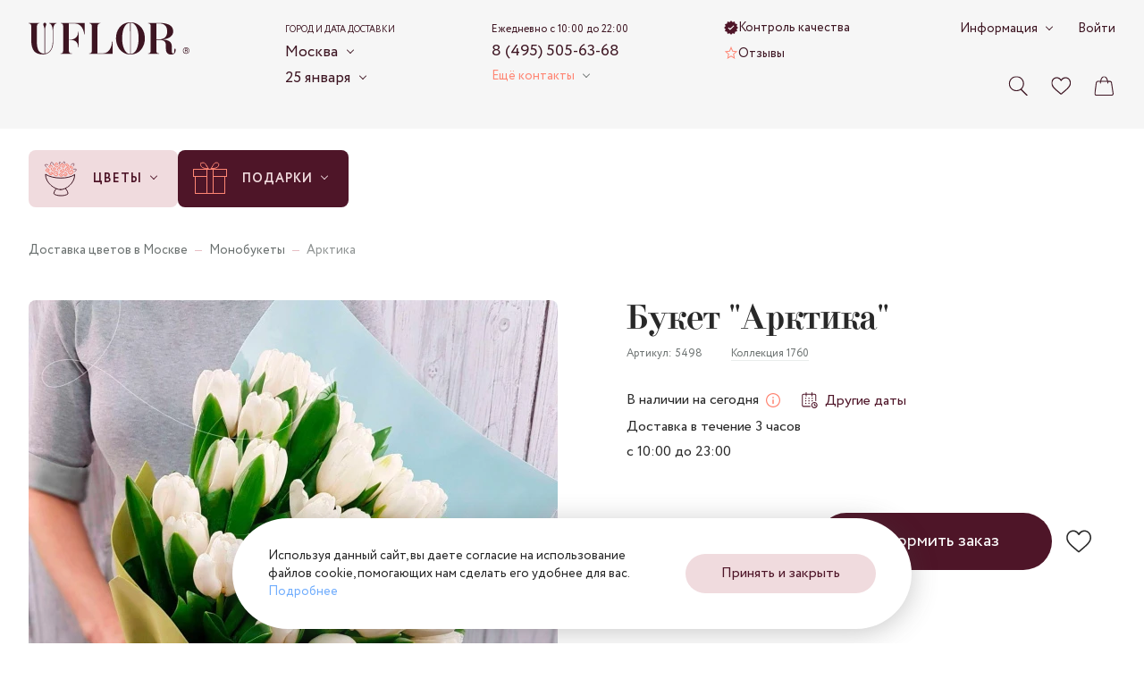

--- FILE ---
content_type: text/html; charset=utf-8
request_url: https://uflor.ru/catalog/monobukety/5498/
body_size: 40107
content:
<!doctype html>
<html data-n-head-ssr dir="ltr" data-n-head="%7B%22dir%22:%7B%22ssr%22:%22ltr%22%7D%7D">
  <head >
    <meta charset="utf-8">

		<meta name="viewport" content="width=device-width,minimum-scale=1,maximum-scale=1,user-scalable=no">
		<meta name="format-detection" content="telephone=no">
    <meta name="format-detection" content="address=no">

		<link rel="apple-touch-icon" sizes="180x180" href="/favicons/apple-touch-icon.png">
		<link rel="icon" type="image/png" sizes="32x32" href="/favicons/favicon-32x32.png">
		<link rel="icon" type="image/png" sizes="16x16" href="/favicons/favicon-16x16.png">
		<link rel="manifest" href="/favicons/site.webmanifest">
		<link rel="mask-icon" href="/favicons/safari-pinned-tab.svg" color="#3d1522">
		<link rel="shortcut icon" href="/favicons/favicon.ico">
		<meta name="msapplication-TileColor" content="#f0dbde">
		<meta name="msapplication-config" content="/favicons/browserconfig.xml">
		<meta name="theme-color" content="#f0dbde">

    <meta data-n-head="ssr" data-hid="sentry-trace" name="sentry-trace" content="ecb0dc2926be4b80b6ff6665a6255e97-bc572741a2c2b602-1"><meta data-n-head="ssr" data-hid="sentry-baggage" name="baggage" content="sentry-environment=production,sentry-release=f685a08e48ffa195a6b77681cadcee15ed808335,sentry-public_key=ebee04da03aff55cf99f96477e44c7c4,sentry-trace_id=ecb0dc2926be4b80b6ff6665a6255e97,sentry-sample_rate=1,sentry-transaction=GET%20%2Fcatalog%2Fmonobukety%2F5498%2F,sentry-sampled=true"><meta data-n-head="ssr" name="description" content="Букет &quot;Арктика&quot; - большой ассортимент цветов по выгодным ценам с быстрой доставкой. 100% Гарантия свежести ⭐ Открытка бесплатно ⌛ Срочная доставка от 1 часа ⭐ Цена в Москве 14 450 руб."><meta data-n-head="ssr" name="keywords" content=""><meta data-n-head="ssr" name="og:title" content="Букет &quot;Арктика&quot; - заказать с доставкой недорого в Москве по цене 14 450 руб." property="og:title"><meta data-n-head="ssr" name="og:description" content="Букет &quot;Арктика&quot; - большой ассортимент цветов по выгодным ценам с быстрой доставкой. 100% Гарантия свежести ⭐ Открытка бесплатно ⌛ Срочная доставка от 1 часа ⭐ Цена в Москве 14 450 руб." property="og:description"><meta data-n-head="ssr" name="og:image" content="https://uflor.ru/local/templates/uFlor/images/logo_inner_rebrand.svg" property="og:image"><meta data-n-head="ssr" name="og:type" content="website" property="og:type"><meta data-n-head="ssr" name="og:url" content="https://uflor.ru/catalog/monobukety/5498/" property="og:url"><title>Букет &quot;Арктика&quot; - заказать с доставкой недорого в Москве по цене 14 450 руб.</title><link data-n-head="ssr" rel="canonical" href="https://uflor.ru/catalog/monobukety/5498/"><script data-n-head="nuxt-jsonld" data-hid="nuxt-jsonld--1cbc5898" type="application/ld+json">[{"@context":"https://schema.org/","@type":"BreadcrumbList","itemListElement":[{"@type":"ListItem","position":1,"name":"Доставка цветов в Москве","item":"https://uflor.ru/"},{"@type":"ListItem","position":2,"name":"Монобукеты","item":"https://uflor.ru/catalog/monobukety/"},{"@type":"ListItem","position":3,"name":"Арктика","item":"https://uflor.ru/catalog/monobukety/5498/"}]},{"@context":"https://schema.org","@type":"Product","name":"Букет \"Арктика\"","image":["https://uflor.ru/upload/resize_cache/1/1500_1500_1/dd51b4bb683fd1e8c644625d2a924928.jpg","https://uflor.ru/upload/resize_cache/1/1500_1500_1/n7hy36rsf6ytezeujoxw8z6r4gwotszr.jpeg"],"sku":"5498","brand":{"@type":"Brand","name":"UFLOR"},"offers":{"@type":"Offer","url":"https://uflor.ru/catalog/monobukety/5498/","priceCurrency":"RUB","price":14450,"availability":"https://schema.org/InStock"}}]</script><link rel="preload" href="/_nuxt/8b202d0.modern.js" as="script"><link rel="preload" href="/_nuxt/4031a14.modern.js" as="script"><link rel="preload" href="/_nuxt/css/63a988d.css" as="style"><link rel="preload" href="/_nuxt/7d58472.modern.js" as="script"><link rel="preload" href="/_nuxt/css/7821bbe.css" as="style"><link rel="preload" href="/_nuxt/d6c4744.modern.js" as="script"><link rel="preload" href="/_nuxt/fonts/Circe-Bold.e4bdaa8.woff2" as="font" type="font/woff2" crossorigin><link rel="preload" href="/_nuxt/fonts/Circe-Medium.bdbf458.woff2" as="font" type="font/woff2" crossorigin><link rel="preload" href="/_nuxt/fonts/Circe.4e9fa0a.woff2" as="font" type="font/woff2" crossorigin><link rel="preload" href="/_nuxt/fonts/Didona.0461731.woff2" as="font" type="font/woff2" crossorigin><link rel="preload" href="/_nuxt/ae56555.modern.js" as="script"><link rel="preload" href="/_nuxt/css/23d469c.css" as="style"><link rel="preload" href="/_nuxt/33d9d77.modern.js" as="script"><link rel="preload" href="/_nuxt/css/a6e4ac4.css" as="style"><link rel="preload" href="/_nuxt/495ba0d.modern.js" as="script"><link rel="preload" href="/_nuxt/e8c2730.modern.js" as="script"><link rel="preload" href="/_nuxt/css/9235071.css" as="style"><link rel="preload" href="/_nuxt/1e5bf06.modern.js" as="script"><link rel="preload" href="/_nuxt/db457fb.modern.js" as="script"><link rel="stylesheet" href="/_nuxt/css/63a988d.css"><link rel="stylesheet" href="/_nuxt/css/7821bbe.css"><link rel="stylesheet" href="/_nuxt/css/23d469c.css"><link rel="stylesheet" href="/_nuxt/css/a6e4ac4.css"><link rel="stylesheet" href="/_nuxt/css/9235071.css">
  </head>
  <body >
    <script data-n-head="ssr" data-hid="nuxt-color-scheme-script" data-pbody="true">!function(){"use strict";var e=window,s=document,o=s.documentElement,a=["dark","light"],t=window.localStorage.getItem("nuxt-color-scheme")||"default",c="system"===t?l():t,i=s.body.getAttribute("data-color-mode-forced");function r(e){var s="color-scheme-"+e+"";o.classList?o.classList.add(s):o.className+=" "+s}function n(s){return e.matchMedia("(prefers-color-scheme"+s+")")}function l(){if(e.matchMedia&&"not all"!==n("").media)for(var s of a)if(n(":"+s).matches)return s;return"default"}i&&(c=i),r(c),e["__NUXT_COLOR_SCHEME__"]={preference:t,value:c,getColorScheme:l,addClass:r,removeClass:function(e){var s="color-scheme-"+e+"";o.classList?o.classList.remove(s):o.className=o.className.replace(new RegExp(s,"g"),"")}}}();
</script><div data-server-rendered="true" id="__nuxt"><div class="the-page-loader"></div><div id="__layout"><div id="global-wrapper"><!----> <header class="base-section the-header the-header--layout-desktop the-header--variant-small the-header--static layout-default__header"><div class="base-container the-header__container the-header__container--desktop"><div class="the-header__top"><a href="/" aria-label="Перейти на главную страницу" fill-color="vinous" class="common-logo the-header__logo"><svg xmlns="http://www.w3.org/2000/svg" class="icon sprite-main-icons common-logo__icon"><use href="/_nuxt/10cb7f5a7ae958f26cd4b11bdfea3d2e.svg#i-logo" xlink:href="/_nuxt/10cb7f5a7ae958f26cd4b11bdfea3d2e.svg#i-logo"></use></svg></a> <div class="app-selector the-header__city-selector"><div class="app-selector__title">Город и дата доставки</div> <ul class="app-selector__options"><li class="app-selector__option"><button type="button" class="app-selector__trigger">
					Москва
					<span class="fashion-arrow"></span></button> <div class="app-selector__dropdown" style="display:none;"><button type="button" class="common-cross-button app-selector__dropdown-close"><!----></button> <div class="app-selector-cities app-selector__cities"><ul class="app-selector-cities__main"><li class="app-selector-cities__item app-selector-cities__item--main"><a href="https://uflor.ru" class="app-selector-cities__link app-selector-cities__link--main">Москва</a></li><li class="app-selector-cities__item app-selector-cities__item--main"><a href="https://sankt-peterburg.uflor.ru" class="app-selector-cities__link app-selector-cities__link--main">Санкт-Петербург</a></li></ul> <ul class="app-selector-cities__rest"><li class="app-selector-cities__item app-selector-cities__item--rest app-selector-cities__item--with-letter"><span class="app-selector-cities__letter">В</span> <a href="https://vladimir.uflor.ru" class="app-selector-cities__link app-selector-cities__link--rest">Владимир</a></li><li class="app-selector-cities__item app-selector-cities__item--rest"><!----> <a href="https://volgograd.uflor.ru" class="app-selector-cities__link app-selector-cities__link--rest">Волгоград</a></li><li class="app-selector-cities__item app-selector-cities__item--rest"><!----> <a href="https://voronezh.uflor.ru" class="app-selector-cities__link app-selector-cities__link--rest">Воронеж</a></li><li class="app-selector-cities__item app-selector-cities__item--rest app-selector-cities__item--with-letter"><span class="app-selector-cities__letter">К</span> <a href="https://kazan.uflor.ru" class="app-selector-cities__link app-selector-cities__link--rest">Казань</a></li><li class="app-selector-cities__item app-selector-cities__item--rest"><!----> <a href="https://krasnodar.uflor.ru" class="app-selector-cities__link app-selector-cities__link--rest">Краснодар</a></li><li class="app-selector-cities__item app-selector-cities__item--rest app-selector-cities__item--with-letter"><span class="app-selector-cities__letter">П</span> <a href="https://perm.uflor.ru" class="app-selector-cities__link app-selector-cities__link--rest">Пермь</a></li><li class="app-selector-cities__item app-selector-cities__item--rest app-selector-cities__item--with-letter"><span class="app-selector-cities__letter">Р</span> <a href="https://rostov-na-donu.uflor.ru" class="app-selector-cities__link app-selector-cities__link--rest">Ростов-на-Дону</a></li><li class="app-selector-cities__item app-selector-cities__item--rest app-selector-cities__item--with-letter"><span class="app-selector-cities__letter">С</span> <a href="https://samara.uflor.ru" class="app-selector-cities__link app-selector-cities__link--rest">Самара</a></li><li class="app-selector-cities__item app-selector-cities__item--rest"><!----> <a href="https://sochi.uflor.ru" class="app-selector-cities__link app-selector-cities__link--rest">Сочи</a></li></ul></div></div> <!----></li> <li class="app-selector__option"><button type="button" class="app-selector__trigger">
					25 января
					<span class="fashion-arrow"></span></button> <div class="date-time-picker app-selector__date-time-picker"><!----> <!----></div></li></ul> <!----></div> <div class="the-header__mini-nav"><a href="/quality-control/" class="the-header__mini-nav-link fashion-underline-container"><svg xmlns="http://www.w3.org/2000/svg" class="icon sprite-nav-icons the-header__mini-nav-link-icon the-header__mini-nav-link-icon--check"><use href="/_nuxt/f1f17099a3a42bfb8b94180850f6fe27.svg#i-check" xlink:href="/_nuxt/f1f17099a3a42bfb8b94180850f6fe27.svg#i-check"></use></svg> <span class="fashion-underline the-header__mini-nav-link-label">
						Контроль качества
					</span></a><a href="/reviews/" class="the-header__mini-nav-link fashion-underline-container"><svg xmlns="http://www.w3.org/2000/svg" class="icon sprite-nav-icons the-header__mini-nav-link-icon the-header__mini-nav-link-icon--star"><use href="/_nuxt/f1f17099a3a42bfb8b94180850f6fe27.svg#i-star" xlink:href="/_nuxt/f1f17099a3a42bfb8b94180850f6fe27.svg#i-star"></use></svg> <span class="fashion-underline the-header__mini-nav-link-label">
						Отзывы
					</span></a></div> <div class="the-header__contacts"><div class="header-phone-block the-header__phone-block"><div class="header-phone-block__description">Ежедневно с 10:00 до 22:00</div> <a href="tel:84955056368" class="fashion-underline-container header-phone-block__phone"><span class="fashion-underline">8 (495) 505-63-68</span></a> <br></div> <div class="the-header__contacts-inner"><button type="button" class="app-arrow-button app-arrow-button--variant-colored">
						Ещё контакты
					 <span class="fashion-arrow app-arrow-button__button-arrow"></span></button> <!----></div></div> <div class="the-header__controls"><button aria-label="Поиск по сайту" class="control-button the-header__controls-button the-header__controls-button--search"><svg xmlns="http://www.w3.org/2000/svg" class="icon sprite-main-icons control-button__icon"><use href="/_nuxt/10cb7f5a7ae958f26cd4b11bdfea3d2e.svg#i-search" xlink:href="/_nuxt/10cb7f5a7ae958f26cd4b11bdfea3d2e.svg#i-search"></use></svg> <!----></button> <a href="/favorites/" aria-label="Ваше избранное" class="control-button the-header__controls-button the-header__controls-button--favorites"><svg xmlns="http://www.w3.org/2000/svg" class="icon sprite-main-icons control-button__icon"><use href="/_nuxt/10cb7f5a7ae958f26cd4b11bdfea3d2e.svg#i-heart" xlink:href="/_nuxt/10cb7f5a7ae958f26cd4b11bdfea3d2e.svg#i-heart"></use></svg> <!----></a> <a href="/cart/" aria-label="Ваша корзина" class="control-button the-header__controls-button the-header__controls-button--cart"><svg xmlns="http://www.w3.org/2000/svg" class="icon sprite-main-icons control-button__icon"><use href="/_nuxt/10cb7f5a7ae958f26cd4b11bdfea3d2e.svg#i-bag" xlink:href="/_nuxt/10cb7f5a7ae958f26cd4b11bdfea3d2e.svg#i-bag"></use></svg> <!----></a></div> <div class="the-header__nav-extra"><div class="fashion-arrow-container header-nav"><button type="button" class="app-arrow-button app-arrow-button--variant-default header-nav__trigger">
		Информация
	 <span class="fashion-arrow app-arrow-button__button-arrow"></span></button> <nav aria-label="Основная навигация" class="header-nav__nav"><ul class="header-nav__list"><li class="header-nav__item"><a href="/payment/" class="header-nav__link">Оплата</a></li><li class="header-nav__item"><a href="/delivery/" class="header-nav__link">Доставка</a></li><li class="header-nav__item"><a href="/about/" class="header-nav__link">О компании</a></li><li class="header-nav__item"><a href="/contacts/" class="header-nav__link">Контакты</a></li><li class="header-nav__item"><a href="/flower-care/" class="header-nav__link">Уход за цветами</a></li><li class="header-nav__item"><a href="/guarantee/" class="header-nav__link">Гарантии</a></li><li class="header-nav__item"><a href="/how_order/" class="header-nav__link">Как заказать</a></li><li class="header-nav__item"><a href="/faq/" class="header-nav__link">Вопросы-ответы</a></li><li class="header-nav__item"><a href="/bonus-program/" class="header-nav__link">Бонусная программа</a></li><li class="header-nav__item"><a href="/corporate/" class="header-nav__link">Корпоративным клиентам</a></li><li class="header-nav__item"><a href="/agreement/" class="header-nav__link">Пользовательское соглашение</a></li></ul></nav></div> <a href="/auth/" class="fashion-underline-container the-header__link"><span class="fashion-underline">Войти</span></a></div> <!----></div> <!----></div> <!----></header> <section class="base-section the-hero the-hero--variant-small layout-default__hero layout-default__hero--variant-small"><!----> <div class="base-container the-hero__container the-hero__container--variant-small"><div class="app-selector the-hero__params"><div class="app-selector__title">Город и дата доставки</div> <ul class="app-selector__options"><li class="app-selector__option"><button type="button" class="app-selector__trigger">
					Москва
					<span class="fashion-arrow"></span></button> <div class="app-selector__dropdown" style="display:none;"><button type="button" class="common-cross-button app-selector__dropdown-close"><!----></button> <div class="app-selector-cities app-selector__cities"><ul class="app-selector-cities__main"><li class="app-selector-cities__item app-selector-cities__item--main"><a href="https://uflor.ru" class="app-selector-cities__link app-selector-cities__link--main">Москва</a></li><li class="app-selector-cities__item app-selector-cities__item--main"><a href="https://sankt-peterburg.uflor.ru" class="app-selector-cities__link app-selector-cities__link--main">Санкт-Петербург</a></li></ul> <ul class="app-selector-cities__rest"><li class="app-selector-cities__item app-selector-cities__item--rest app-selector-cities__item--with-letter"><span class="app-selector-cities__letter">В</span> <a href="https://vladimir.uflor.ru" class="app-selector-cities__link app-selector-cities__link--rest">Владимир</a></li><li class="app-selector-cities__item app-selector-cities__item--rest"><!----> <a href="https://volgograd.uflor.ru" class="app-selector-cities__link app-selector-cities__link--rest">Волгоград</a></li><li class="app-selector-cities__item app-selector-cities__item--rest"><!----> <a href="https://voronezh.uflor.ru" class="app-selector-cities__link app-selector-cities__link--rest">Воронеж</a></li><li class="app-selector-cities__item app-selector-cities__item--rest app-selector-cities__item--with-letter"><span class="app-selector-cities__letter">К</span> <a href="https://kazan.uflor.ru" class="app-selector-cities__link app-selector-cities__link--rest">Казань</a></li><li class="app-selector-cities__item app-selector-cities__item--rest"><!----> <a href="https://krasnodar.uflor.ru" class="app-selector-cities__link app-selector-cities__link--rest">Краснодар</a></li><li class="app-selector-cities__item app-selector-cities__item--rest app-selector-cities__item--with-letter"><span class="app-selector-cities__letter">П</span> <a href="https://perm.uflor.ru" class="app-selector-cities__link app-selector-cities__link--rest">Пермь</a></li><li class="app-selector-cities__item app-selector-cities__item--rest app-selector-cities__item--with-letter"><span class="app-selector-cities__letter">Р</span> <a href="https://rostov-na-donu.uflor.ru" class="app-selector-cities__link app-selector-cities__link--rest">Ростов-на-Дону</a></li><li class="app-selector-cities__item app-selector-cities__item--rest app-selector-cities__item--with-letter"><span class="app-selector-cities__letter">С</span> <a href="https://samara.uflor.ru" class="app-selector-cities__link app-selector-cities__link--rest">Самара</a></li><li class="app-selector-cities__item app-selector-cities__item--rest"><!----> <a href="https://sochi.uflor.ru" class="app-selector-cities__link app-selector-cities__link--rest">Сочи</a></li></ul></div></div> <!----></li> <li class="app-selector__option"><button type="button" class="app-selector__trigger">
					25 января
					<span class="fashion-arrow"></span></button> <div class="date-time-picker app-selector__date-time-picker"><!----> <!----></div></li></ul> <!----></div> <nav aria-label="Навигация по разделам каталога" class="catalog-nav the-hero__catalog-nav the-hero__catalog-nav--variant-small"><ul class="catalog-nav__list"><li class="catalog-nav-root catalog-nav__item"><button type="button" class="catalog-nav-root__button catalog-nav-root__button--variant-rose"><img alt="Цветы" src="/upload/menu/3f4/cr4fe4y6lp1kawvcjii4u2k3403v1zv7.svg" width="40" height="40" class="base-img catalog-nav-root__icon"> <span class="catalog-nav-root__button-contents"><span class="catalog-nav-root__label">Цветы</span> <span class="catalog-nav-root__arrow fashion-arrow"></span></span></button> <div class="catalog-nav-root__dropdown"><div class="catalog-nav-primary catalog-nav-root__primary catalog-nav-root__primary--bordered"><ul class="catalog-nav-primary__nav"><li class="catalog-nav-primary__nav-item"><a href="/catalog/tatyanin-den/" class="catalog-nav-primary__link catalog-nav-primary__link--link"><img alt="Татьянин день" src="/images/1x1.svg" data-srcset="/upload/menu/37e/pjm2q1kyjmtczdzx2t3g76o7n3tbvnx6.png" width="24" height="24" class="base-img base-img--lazy catalog-nav-primary__link-icon"> <span class="catalog-nav-primary__link-label">Татьянин день</span></a></li><li class="catalog-nav-primary__nav-item"><a href="/catalog/classic-bouquets/" class="catalog-nav-primary__link catalog-nav-primary__link--link"><img alt="Классические букеты" src="/images/1x1.svg" data-srcset="/upload/menu/492/sb73oixleerf67fsbzjugbc1uv3dulkh.svg" width="24" height="24" class="base-img base-img--lazy catalog-nav-primary__link-icon"> <span class="catalog-nav-primary__link-label">Классические букеты</span></a></li><li class="catalog-nav-primary__nav-item"><a href="/catalog/monobukety/" class="catalog-nav-primary__link catalog-nav-primary__link--link"><img alt="Монобукеты" src="/images/1x1.svg" data-srcset="/upload/menu/61c/fsqb44zav5avscpwdg2973sqsz0thpfh.svg" width="24" height="24" class="base-img base-img--lazy catalog-nav-primary__link-icon"> <span class="catalog-nav-primary__link-label">Монобукеты</span></a></li><li class="catalog-nav-primary__nav-item"><a href="/catalog/avtorskie/" class="catalog-nav-primary__link catalog-nav-primary__link--link"><img alt="Авторские букеты" src="/images/1x1.svg" data-srcset="/upload/menu/8e2/30qz5qc89urqq2ojuhfm6ke5r7vjs5zl.svg" width="24" height="24" class="base-img base-img--lazy catalog-nav-primary__link-icon"> <span class="catalog-nav-primary__link-label">Авторские букеты</span></a></li><li class="catalog-nav-primary__nav-item"><a href="/catalog/korobki-s-tsvetami/" class="catalog-nav-primary__link catalog-nav-primary__link--link"><img alt="Цветы в коробке" src="/images/1x1.svg" data-srcset="/upload/menu/1e8/onje9l1xvkq5ubpcjxysmj03sqc7m4bj.svg" width="24" height="24" class="base-img base-img--lazy catalog-nav-primary__link-icon"> <span class="catalog-nav-primary__link-label">Цветы в коробке</span></a></li><li class="catalog-nav-primary__nav-item"><a href="/catalog/kompozitsii-iz-tsvetov/" class="catalog-nav-primary__link catalog-nav-primary__link--link"><img alt="Корзины с цветами" src="/images/1x1.svg" data-srcset="/upload/menu/aac/92aa2zkm5utdazusazzuj6kmtxvzcycg.svg" width="24" height="24" class="base-img base-img--lazy catalog-nav-primary__link-icon"> <span class="catalog-nav-primary__link-label">Корзины с цветами</span></a></li><li class="catalog-nav-primary__nav-item"><a href="/catalog/premium/" class="catalog-nav-primary__link catalog-nav-primary__link--link"><img alt="Premium" src="/images/1x1.svg" data-srcset="/upload/menu/57b/fcfvrv95irsjlt0odmzoiv653a5u7xp6.svg" width="24" height="24" class="base-img base-img--lazy catalog-nav-primary__link-icon"> <span class="catalog-nav-primary__link-label">Premium</span></a></li></ul> <div class="catalog-nav-primary__all-link-wrapper catalog-nav-primary__all-link-wrapper--enlarged-padding"><a href="/catalog/" class="base-button base-button--variant-raised base-button--size-default"><span class="base-button__content"><!----> 
			Смотреть все цветы
		 <span class="base-button__icon-wrapper base-button__icon-wrapper--next"><svg xmlns="http://www.w3.org/2000/svg" class="icon sprite-arrows base-button__icon base-button__icon--next"><use href="/_nuxt/f5397183b0696d260f6c167aae0076f1.svg#i-arrow-right-tailed" xlink:href="/_nuxt/f5397183b0696d260f6c167aae0076f1.svg#i-arrow-right-tailed"></use></svg></span></span> <!----></a></div></div> <ul class="catalog-nav-secondary catalog-nav-root__secondary"><li><button type="button" class="catalog-nav-secondary__button catalog-nav-secondary__button--active"><span class="catalog-nav-secondary__button-label">Повод</span> <svg xmlns="http://www.w3.org/2000/svg" class="icon sprite-arrows catalog-nav-secondary__button-icon-hover"><use href="/_nuxt/f5397183b0696d260f6c167aae0076f1.svg#i-arrow-right-tailed" xlink:href="/_nuxt/f5397183b0696d260f6c167aae0076f1.svg#i-arrow-right-tailed"></use></svg> <!----></button></li><li><button type="button" class="catalog-nav-secondary__button"><span class="catalog-nav-secondary__button-label">Кому</span> <svg xmlns="http://www.w3.org/2000/svg" class="icon sprite-arrows catalog-nav-secondary__button-icon-hover"><use href="/_nuxt/f5397183b0696d260f6c167aae0076f1.svg#i-arrow-right-tailed" xlink:href="/_nuxt/f5397183b0696d260f6c167aae0076f1.svg#i-arrow-right-tailed"></use></svg> <!----></button></li><li><button type="button" class="catalog-nav-secondary__button"><span class="catalog-nav-secondary__button-label">По цветку</span> <svg xmlns="http://www.w3.org/2000/svg" class="icon sprite-arrows catalog-nav-secondary__button-icon-hover"><use href="/_nuxt/f5397183b0696d260f6c167aae0076f1.svg#i-arrow-right-tailed" xlink:href="/_nuxt/f5397183b0696d260f6c167aae0076f1.svg#i-arrow-right-tailed"></use></svg> <!----></button></li><li><button type="button" class="catalog-nav-secondary__button"><span class="catalog-nav-secondary__button-label">По размеру</span> <svg xmlns="http://www.w3.org/2000/svg" class="icon sprite-arrows catalog-nav-secondary__button-icon-hover"><use href="/_nuxt/f5397183b0696d260f6c167aae0076f1.svg#i-arrow-right-tailed" xlink:href="/_nuxt/f5397183b0696d260f6c167aae0076f1.svg#i-arrow-right-tailed"></use></svg> <!----></button></li><li><button type="button" class="catalog-nav-secondary__button"><span class="catalog-nav-secondary__button-label">По гамме</span> <svg xmlns="http://www.w3.org/2000/svg" class="icon sprite-arrows catalog-nav-secondary__button-icon-hover"><use href="/_nuxt/f5397183b0696d260f6c167aae0076f1.svg#i-arrow-right-tailed" xlink:href="/_nuxt/f5397183b0696d260f6c167aae0076f1.svg#i-arrow-right-tailed"></use></svg> <!----></button></li></ul> <div class="catalog-nav-root__tertiary"><div class="catalog-nav-tertiary active"><!----> <ul><li><a href="/catalog/den-rozhdeniya/" class="catalog-nav-tertiary__link catalog-nav-tertiary__link--link"><span class="catalog-nav-tertiary__link-label">День рождения</span> <!----></a></li><li><a href="/catalog/yubilej/" class="catalog-nav-tertiary__link catalog-nav-tertiary__link--link"><span class="catalog-nav-tertiary__link-label">Юбилей</span> <!----></a></li><li><a href="/catalog/svadba/" class="catalog-nav-tertiary__link catalog-nav-tertiary__link--link"><span class="catalog-nav-tertiary__link-label">Свадьба</span> <!----></a></li><li><a href="/catalog/svidanie/" class="catalog-nav-tertiary__link catalog-nav-tertiary__link--link"><span class="catalog-nav-tertiary__link-label">Свидание</span> <!----></a></li><li><a href="/catalog/godovshhina-svadby/" class="catalog-nav-tertiary__link catalog-nav-tertiary__link--link"><span class="catalog-nav-tertiary__link-label">Годовщина свадьбы</span> <!----></a></li><li><a href="/catalog/vypiska-iz-roddoma/" class="catalog-nav-tertiary__link catalog-nav-tertiary__link--link"><span class="catalog-nav-tertiary__link-label">Выписка из роддома</span> <!----></a></li><li><a href="/catalog/buket-prosti/" class="catalog-nav-tertiary__link catalog-nav-tertiary__link--link"><span class="catalog-nav-tertiary__link-label">Прости</span> <!----></a></li><li><a href="/catalog/buket-vyzdoravlivaj/" class="catalog-nav-tertiary__link catalog-nav-tertiary__link--link"><span class="catalog-nav-tertiary__link-label">Выздоравливай</span> <!----></a></li><li><a href="/catalog/buket-biznes/" class="catalog-nav-tertiary__link catalog-nav-tertiary__link--link"><span class="catalog-nav-tertiary__link-label">Бизнес</span> <!----></a></li></ul></div><div class="catalog-nav-tertiary"><!----> <ul><li><a href="/catalog/mame/" class="catalog-nav-tertiary__link catalog-nav-tertiary__link--link"><span class="catalog-nav-tertiary__link-label">Маме</span> <!----></a></li><li><a href="/catalog/devushke/" class="catalog-nav-tertiary__link catalog-nav-tertiary__link--link"><span class="catalog-nav-tertiary__link-label">Девушке</span> <!----></a></li><li><a href="/catalog/zhenshhine/" class="catalog-nav-tertiary__link catalog-nav-tertiary__link--link"><span class="catalog-nav-tertiary__link-label">Женщине</span> <!----></a></li><li><a href="/catalog/muzhchine/" class="catalog-nav-tertiary__link catalog-nav-tertiary__link--link"><span class="catalog-nav-tertiary__link-label">Мужчине</span> <!----></a></li><li><a href="/catalog/rukovoditelyu/zhenshhine/" class="catalog-nav-tertiary__link catalog-nav-tertiary__link--link"><span class="catalog-nav-tertiary__link-label">Руководителю - Женщине</span> <!----></a></li><li><a href="/catalog/rukovoditelyu/muzhchine/" class="catalog-nav-tertiary__link catalog-nav-tertiary__link--link"><span class="catalog-nav-tertiary__link-label">Руководителю - Мужчие</span> <!----></a></li><li><a href="/catalog/uchitelyu/" class="catalog-nav-tertiary__link catalog-nav-tertiary__link--link"><span class="catalog-nav-tertiary__link-label">Учителю</span> <!----></a></li><li><a href="/catalog/buket-sestre/" class="catalog-nav-tertiary__link catalog-nav-tertiary__link--link"><span class="catalog-nav-tertiary__link-label">Сестре</span> <!----></a></li><li><a href="/catalog/buket-babushke/" class="catalog-nav-tertiary__link catalog-nav-tertiary__link--link"><span class="catalog-nav-tertiary__link-label">Бабушке</span> <!----></a></li><li><a href="/catalog/buket-dlya-detej/" class="catalog-nav-tertiary__link catalog-nav-tertiary__link--link"><span class="catalog-nav-tertiary__link-label">Для детей</span> <!----></a></li><li><a href="/catalog/buket-lyubimoj/" class="catalog-nav-tertiary__link catalog-nav-tertiary__link--link"><span class="catalog-nav-tertiary__link-label">Любимой</span> <!----></a></li><li><a href="/catalog/buket-supruge/" class="catalog-nav-tertiary__link catalog-nav-tertiary__link--link"><span class="catalog-nav-tertiary__link-label">Супруге</span> <!----></a></li></ul></div><div class="catalog-nav-tertiary"><!----> <ul><li><a href="/catalog/rozy/" class="catalog-nav-tertiary__link catalog-nav-tertiary__link--link"><span class="catalog-nav-tertiary__link-label">Розы</span> <!----></a></li><li><a href="/catalog/kustovye-rozy/" class="catalog-nav-tertiary__link catalog-nav-tertiary__link--link"><span class="catalog-nav-tertiary__link-label">Роза кустовая</span> <!----></a></li><li><a href="/catalog/rozy/pionovidnye/" class="catalog-nav-tertiary__link catalog-nav-tertiary__link--link"><span class="catalog-nav-tertiary__link-label">Роза пионовидная</span> <!----></a></li><li><a href="/catalog/alstromerii/" class="catalog-nav-tertiary__link catalog-nav-tertiary__link--link"><span class="catalog-nav-tertiary__link-label">Альстромерия</span> <!----></a></li><li><a href="/catalog/anemony/" class="catalog-nav-tertiary__link catalog-nav-tertiary__link--link"><span class="catalog-nav-tertiary__link-label">Анемоны</span> <!----></a></li><li><a href="/catalog/gvozdiki/" class="catalog-nav-tertiary__link catalog-nav-tertiary__link--link"><span class="catalog-nav-tertiary__link-label">Гвоздики</span> <!----></a></li><li><a href="/catalog/gerbery/" class="catalog-nav-tertiary__link catalog-nav-tertiary__link--link"><span class="catalog-nav-tertiary__link-label">Герберы</span> <!----></a></li><li><a href="/catalog/giacint/" class="catalog-nav-tertiary__link catalog-nav-tertiary__link--link"><span class="catalog-nav-tertiary__link-label">Гиацинт</span> <!----></a></li><li><a href="/catalog/gipsofily/" class="catalog-nav-tertiary__link catalog-nav-tertiary__link--link"><span class="catalog-nav-tertiary__link-label">Гипсофила</span> <!----></a></li></ul><ul><li><a href="/catalog/gortenzii/" class="catalog-nav-tertiary__link catalog-nav-tertiary__link--link"><span class="catalog-nav-tertiary__link-label">Гортензия</span> <!----></a></li><li><a href="/catalog/irisy/" class="catalog-nav-tertiary__link catalog-nav-tertiary__link--link"><span class="catalog-nav-tertiary__link-label">Ирис</span> <!----></a></li><li><a href="/catalog/kally/" class="catalog-nav-tertiary__link catalog-nav-tertiary__link--link"><span class="catalog-nav-tertiary__link-label">Калла</span> <!----></a></li><li><a href="/catalog/lavanda/" class="catalog-nav-tertiary__link catalog-nav-tertiary__link--link"><span class="catalog-nav-tertiary__link-label">Лаванда</span> <!----></a></li><li><a href="/catalog/landyshi/" class="catalog-nav-tertiary__link catalog-nav-tertiary__link--link"><span class="catalog-nav-tertiary__link-label">Ландыши</span> <!----></a></li><li><a href="/catalog/liziantus/" class="catalog-nav-tertiary__link catalog-nav-tertiary__link--link"><span class="catalog-nav-tertiary__link-label">Лизиантусы</span> <!----></a></li><li><a href="/catalog/lilii/" class="catalog-nav-tertiary__link catalog-nav-tertiary__link--link"><span class="catalog-nav-tertiary__link-label">Лилии</span> <!----></a></li><li><a href="/catalog/mattiola/" class="catalog-nav-tertiary__link catalog-nav-tertiary__link--link"><span class="catalog-nav-tertiary__link-label">Маттиола</span> <!----></a></li><li><a href="/catalog/8-marta/mimozy/" class="catalog-nav-tertiary__link catalog-nav-tertiary__link--link"><span class="catalog-nav-tertiary__link-label">Мимозы</span> <!----></a></li><li><a href="/catalog/narcissy/" class="catalog-nav-tertiary__link catalog-nav-tertiary__link--link"><span class="catalog-nav-tertiary__link-label">Нарцисс</span> <!----></a></li><li><a href="/catalog/orxidei/" class="catalog-nav-tertiary__link catalog-nav-tertiary__link--link"><span class="catalog-nav-tertiary__link-label">Орхидея</span> <!----></a></li></ul><ul><li><a href="/catalog/piony/" class="catalog-nav-tertiary__link catalog-nav-tertiary__link--link"><span class="catalog-nav-tertiary__link-label">Пионы</span> <!----></a></li><li><a href="/catalog/podsolnuxi/" class="catalog-nav-tertiary__link catalog-nav-tertiary__link--link"><span class="catalog-nav-tertiary__link-label">Подсолнух</span> <!----></a></li><li><a href="/catalog/ranunkulyusy/" class="catalog-nav-tertiary__link catalog-nav-tertiary__link--link"><span class="catalog-nav-tertiary__link-label">Ранункулюс</span> <!----></a></li><li><a href="/catalog/romashki/" class="catalog-nav-tertiary__link catalog-nav-tertiary__link--link"><span class="catalog-nav-tertiary__link-label">Ромашки</span> <!----></a></li><li><a href="/catalog/siren/" class="catalog-nav-tertiary__link catalog-nav-tertiary__link--link"><span class="catalog-nav-tertiary__link-label">Сирень</span> <!----></a></li><li><a href="/catalog/tyulpany/" class="catalog-nav-tertiary__link catalog-nav-tertiary__link--link"><span class="catalog-nav-tertiary__link-label">Тюльпаны</span> <!----></a></li><li><a href="/catalog/frezii/" class="catalog-nav-tertiary__link catalog-nav-tertiary__link--link"><span class="catalog-nav-tertiary__link-label">Фрезия</span> <!----></a></li><li><a href="/catalog/xrizantemy/" class="catalog-nav-tertiary__link catalog-nav-tertiary__link--link"><span class="catalog-nav-tertiary__link-label">Хризантемы</span> <!----></a></li><li><a href="/catalog/eustoma/" class="catalog-nav-tertiary__link catalog-nav-tertiary__link--link"><span class="catalog-nav-tertiary__link-label">Эустома</span> <!----></a></li></ul></div><div class="catalog-nav-tertiary"><!----> <ul><li><a href="/catalog/buket-malenkie/" class="catalog-nav-tertiary__link catalog-nav-tertiary__link--link"><span class="catalog-nav-tertiary__link-label">Маленькие букеты</span> <!----></a></li><li><a href="/catalog/buket-bolshie/" class="catalog-nav-tertiary__link catalog-nav-tertiary__link--link"><span class="catalog-nav-tertiary__link-label">Большие букеты</span> <!----></a></li><li><a href="/catalog/buket-ogromnye/" class="catalog-nav-tertiary__link catalog-nav-tertiary__link--link"><span class="catalog-nav-tertiary__link-label">Огромные букеты</span> <!----></a></li></ul></div><div class="catalog-nav-tertiary"><!----> <ul><li><a href="/catalog/buket-krasnyj/" class="catalog-nav-tertiary__link catalog-nav-tertiary__link--link"><span class="catalog-nav-tertiary__link-label">Красные букеты</span> <!----></a></li><li><a href="/catalog/buket-belyj/" class="catalog-nav-tertiary__link catalog-nav-tertiary__link--link"><span class="catalog-nav-tertiary__link-label">Белые букеты</span> <!----></a></li><li><a href="/catalog/buket-rozovyj/" class="catalog-nav-tertiary__link catalog-nav-tertiary__link--link"><span class="catalog-nav-tertiary__link-label">Розовые букеты</span> <!----></a></li><li><a href="/catalog/buket-nezhnye/" class="catalog-nav-tertiary__link catalog-nav-tertiary__link--link"><span class="catalog-nav-tertiary__link-label">Нежные букеты</span> <!----></a></li><li><a href="/catalog/buket-sinij/" class="catalog-nav-tertiary__link catalog-nav-tertiary__link--link"><span class="catalog-nav-tertiary__link-label">Синие букеты</span> <!----></a></li><li><a href="/catalog/buket-goluboj/" class="catalog-nav-tertiary__link catalog-nav-tertiary__link--link"><span class="catalog-nav-tertiary__link-label">Голубые букеты</span> <!----></a></li><li><a href="/catalog/buket-zheltyj/" class="catalog-nav-tertiary__link catalog-nav-tertiary__link--link"><span class="catalog-nav-tertiary__link-label">Жёлтые букеты</span> <!----></a></li><li><a href="/catalog/buket-oranzhevyj/" class="catalog-nav-tertiary__link catalog-nav-tertiary__link--link"><span class="catalog-nav-tertiary__link-label">Оранжевые букеты</span> <!----></a></li><li><a href="/catalog/buket-fioletovyj/" class="catalog-nav-tertiary__link catalog-nav-tertiary__link--link"><span class="catalog-nav-tertiary__link-label">Фиолетовые букет</span> <!----></a></li><li><a href="/catalog/buket-zelenyj/" class="catalog-nav-tertiary__link catalog-nav-tertiary__link--link"><span class="catalog-nav-tertiary__link-label">Зелёные букеты</span> <!----></a></li><li><a href="/catalog/buket-chernyj/" class="catalog-nav-tertiary__link catalog-nav-tertiary__link--link"><span class="catalog-nav-tertiary__link-label">Чёрные букеты</span> <!----></a></li><li><a href="/catalog/buket-miks/" class="catalog-nav-tertiary__link catalog-nav-tertiary__link--link"><span class="catalog-nav-tertiary__link-label">Микс цветов</span> <!----></a></li><li><a href="/catalog/buket-yarkie/" class="catalog-nav-tertiary__link catalog-nav-tertiary__link--link"><span class="catalog-nav-tertiary__link-label">Яркие букеты</span> <!----></a></li></ul></div></div></div></li><li class="catalog-nav-root catalog-nav__item"><button type="button" class="catalog-nav-root__button catalog-nav-root__button--variant-vinous"><img alt="Подарки" src="/upload/menu/907/gx2q29s2lzssxqst4kbazrkitdg49347.svg" width="40" height="40" class="base-img catalog-nav-root__icon"> <span class="catalog-nav-root__button-contents"><span class="catalog-nav-root__label">Подарки</span> <span class="catalog-nav-root__arrow fashion-arrow"></span></span></button> <div class="catalog-nav-root__dropdown"><div class="catalog-nav-primary catalog-nav-root__primary"><ul class="catalog-nav-primary__nav"><li class="catalog-nav-primary__nav-item"><a href="/catalog/podarochnye-nabory/" class="catalog-nav-primary__link catalog-nav-primary__link--link"><!----> <span class="catalog-nav-primary__link-label">Подарочные наборы</span></a></li><li class="catalog-nav-primary__nav-item"><a href="/catalog/cakes/" class="catalog-nav-primary__link catalog-nav-primary__link--link"><!----> <span class="catalog-nav-primary__link-label">Торты и десерты</span></a></li><li class="catalog-nav-primary__nav-item"><a href="/catalog/berry-bouquets/" class="catalog-nav-primary__link catalog-nav-primary__link--link"><!----> <span class="catalog-nav-primary__link-label">Клубника в шоколаде</span></a></li><li class="catalog-nav-primary__nav-item"><a href="/catalog/gourmet/" class="catalog-nav-primary__link catalog-nav-primary__link--link"><!----> <span class="catalog-nav-primary__link-label">Вкусные наборы</span></a></li><li class="catalog-nav-primary__nav-item"><a href="/catalog/vozdushnye-shariki/" class="catalog-nav-primary__link catalog-nav-primary__link--link"><!----> <span class="catalog-nav-primary__link-label">Воздушные шары</span></a></li></ul> <div class="catalog-nav-primary__all-link-wrapper"><a href="/catalog/gifts/" class="base-button base-button--variant-raised base-button--size-default"><span class="base-button__content"><!----> 
			Все подарки
		 <span class="base-button__icon-wrapper base-button__icon-wrapper--next"><svg xmlns="http://www.w3.org/2000/svg" class="icon sprite-arrows base-button__icon base-button__icon--next"><use href="/_nuxt/f5397183b0696d260f6c167aae0076f1.svg#i-arrow-right-tailed" xlink:href="/_nuxt/f5397183b0696d260f6c167aae0076f1.svg#i-arrow-right-tailed"></use></svg></span></span> <!----></a></div></div> <!----> <!----></div></li></ul></nav></div></section> <main class="base-page page-catalog-single"><div class="base-section section-breadcrumbs page-catalog-single__breadcrumbs"><div class="base-container section-breadcrumbs__container"><div class="external-scrollable-block external-scrollable-block--only-mobile external-scrollable-block--background-white common-breadcrumbs"><div data-scroll-lock-scrollable class="external-scrollable-block__inner"><ul class="common-breadcrumbs__list"><li class="common-breadcrumbs__item common-breadcrumbs__item--nav"><a href="/" class="common-breadcrumbs__link common-breadcrumbs__link--nav"><span class="common-breadcrumbs__link-inner common-breadcrumbs__link-inner--nav">
			Доставка цветов в Москве
		</span></a></li><li class="common-breadcrumbs__item common-breadcrumbs__item--nav"><a href="/catalog/monobukety/" class="common-breadcrumbs__link common-breadcrumbs__link--nav"><span class="common-breadcrumbs__link-inner common-breadcrumbs__link-inner--nav">
			Монобукеты
		</span></a></li><li class="common-breadcrumbs__item common-breadcrumbs__item--current"><span class="common-breadcrumbs__link common-breadcrumbs__link--current"><span class="common-breadcrumbs__link-inner common-breadcrumbs__link-inner--current">
			Арктика
		</span></span></li></ul></div></div></div></div> <section class="base-section catalog-item"><div class="base-container catalog-item__container"><div class="catalog-item-media catalog-item__media catalog-item__media--multiple"><div class="catalog-item-media-buttons catalog-item-media__mobile-buttons"><!----> <div class="catalog-item-media-buttons__rest-buttons"><div class="share-button share-button--fill-white share-button--variant-icon catalog-item-media-buttons__share"><button type="button" class="share-button__button"><svg xmlns="http://www.w3.org/2000/svg" class="icon sprite-main-icons share-button__button-icon"><use href="/_nuxt/10cb7f5a7ae958f26cd4b11bdfea3d2e.svg#i-share" xlink:href="/_nuxt/10cb7f5a7ae958f26cd4b11bdfea3d2e.svg#i-share"></use></svg>
		
	</button></div> <button type="button" aria-label="Добавить в избранное" class="favorites-button favorites-button--type-mobile-transparent favorites-button--fill-white favorites-button--size-default catalog-item-media-buttons__favorite"><span class="favorites-button__overlay"></span> <svg xmlns="http://www.w3.org/2000/svg" class="icon sprite-main-icons favorites-button__icon favorites-button__icon--default"><use href="/_nuxt/10cb7f5a7ae958f26cd4b11bdfea3d2e.svg#i-heart" xlink:href="/_nuxt/10cb7f5a7ae958f26cd4b11bdfea3d2e.svg#i-heart"></use></svg> <svg xmlns="http://www.w3.org/2000/svg" class="icon sprite-main-icons favorites-button__icon favorites-button__icon--active"><use href="/_nuxt/10cb7f5a7ae958f26cd4b11bdfea3d2e.svg#i-heart-filled" xlink:href="/_nuxt/10cb7f5a7ae958f26cd4b11bdfea3d2e.svg#i-heart-filled"></use></svg></button></div></div> <div class="catalog-item-media-main catalog-item-media-main--multiple catalog-item-media__main"><div class="external-lightbox"><!----> <!----></div> <div class="catalog-item-media-main__params-wrapper"><div class="product-params product-params--background-vinous product-params--layout-default catalog-item-media-main__params"><span class="product-params__size"><span class="product-params__heading">Размер</span> <span class="product-params__size-value">Стандарт +</span></span> <span class="product-params__params"><span class="product-params__params-item"><svg xmlns="http://www.w3.org/2000/svg" class="icon sprite-main-icons product-params__params-item-icon product-params__params-item-icon--width"><use href="/_nuxt/10cb7f5a7ae958f26cd4b11bdfea3d2e.svg#i-size-width" xlink:href="/_nuxt/10cb7f5a7ae958f26cd4b11bdfea3d2e.svg#i-size-width"></use></svg>
			35 см
		</span> <span class="product-params__params-item"><svg xmlns="http://www.w3.org/2000/svg" class="icon sprite-main-icons product-params__params-item-icon product-params__params-item-icon--height"><use href="/_nuxt/10cb7f5a7ae958f26cd4b11bdfea3d2e.svg#i-size-height" xlink:href="/_nuxt/10cb7f5a7ae958f26cd4b11bdfea3d2e.svg#i-size-height"></use></svg>
			45 см
		</span></span> <!----></div></div> <div class="swiper-root catalog-item-media-main__swiper-root common-swiper catalog-item-media-main__swiper-root catalog-item-media-main__swiper-root--multiple catalog-item-media-main__swiper-root--disabled"><div class="swiper catalog-item-media-main__swiper"><div class="swiper-wrapper catalog-item-media-main__swiper-wrapper"><div data-swiper-slide-index="0" class="catalog-item-media-main__swiper-slide swiper-slide not-initialized"><!----> <a href="/upload/resize_cache/1/592_592_1/dd51b4bb683fd1e8c644625d2a924928.jpg" class="catalog-item-media-main__item"><img alt="" src="/upload/resize_cache/1/120_120_1/dd51b4bb683fd1e8c644625d2a924928.jpg" srcset="/upload/resize_cache/1/120_120_1/dd51b4bb683fd1e8c644625d2a924928.jpg" data-srcset="/upload/resize_cache/1/592_592_1/dd51b4bb683fd1e8c644625d2a924928.jpg 1x, /upload/resize_cache/1/1184_1184_1/dd51b4bb683fd1e8c644625d2a924928.jpg 2x, /upload/resize_cache/1/1776_1776_1/dd51b4bb683fd1e8c644625d2a924928.jpg 3x" class="base-img base-img--lazy base-img--preloader-background catalog-item-media-main__image"></a></div><div data-swiper-slide-index="1" class="catalog-item-media-main__swiper-slide swiper-slide not-initialized"><!----> <a href="/upload/resize_cache/1/592_592_1/n7hy36rsf6ytezeujoxw8z6r4gwotszr.jpeg" class="catalog-item-media-main__item"><img alt="" src="/upload/resize_cache/1/120_120_1/n7hy36rsf6ytezeujoxw8z6r4gwotszr.jpeg" srcset="/upload/resize_cache/1/120_120_1/n7hy36rsf6ytezeujoxw8z6r4gwotszr.jpeg" data-srcset="/upload/resize_cache/1/592_592_1/n7hy36rsf6ytezeujoxw8z6r4gwotszr.jpeg 1x, /upload/resize_cache/1/1184_1184_1/n7hy36rsf6ytezeujoxw8z6r4gwotszr.jpeg 2x, /upload/resize_cache/1/1776_1776_1/n7hy36rsf6ytezeujoxw8z6r4gwotszr.jpeg 3x" class="base-img base-img--lazy base-img--preloader-background catalog-item-media-main__image"></a></div></div></div><div class="swiper-navigation catalog-item-media-main__swiper-navigation"><button class="swiper-button catalog-item-media-main__swiper-button swiper-button-prev catalog-item-media-main__swiper-button-prev"><svg xmlns="http://www.w3.org/2000/svg" class="swiper-button__icon swiper-button__icon--prev icon sprite-arrows"><use href="/_nuxt/f5397183b0696d260f6c167aae0076f1.svg#i-arrow-left" xlink:href="/_nuxt/f5397183b0696d260f6c167aae0076f1.svg#i-arrow-left"></use></svg></button><button class="swiper-button catalog-item-media-main__swiper-button swiper-button-next catalog-item-media-main__swiper-button-next"><svg xmlns="http://www.w3.org/2000/svg" class="swiper-button__icon swiper-button__icon--next icon sprite-arrows"><use href="/_nuxt/f5397183b0696d260f6c167aae0076f1.svg#i-arrow-right" xlink:href="/_nuxt/f5397183b0696d260f6c167aae0076f1.svg#i-arrow-right"></use></svg></button></div></div></div> <div class="catalog-item-media-thumbs catalog-item-media-thumbs--not-initialized catalog-item-media__thumbs"><!----> <div class="swiper-root catalog-item-media-thumbs__swiper-root common-swiper catalog-item-media-thumbs__swiper-root"><div class="swiper catalog-item-media-thumbs__swiper"><div class="swiper-wrapper catalog-item-media-thumbs__swiper-wrapper"><div data-swiper-slide-index="0" class="catalog-item-media-thumbs__swiper-slide swiper-slide not-initialized"><!----> <a class="catalog-item-media-thumbs__item"><img alt="Арктика" src="/images/1x1.svg" srcset="/images/1x1.svg" data-srcset="/upload/resize_cache/1/120_120_1/dd51b4bb683fd1e8c644625d2a924928.jpg 1x, /upload/resize_cache/1/240_240_1/dd51b4bb683fd1e8c644625d2a924928.jpg 2x, /upload/resize_cache/1/360_360_1/dd51b4bb683fd1e8c644625d2a924928.jpg 3x" class="base-img base-img--lazy base-img--preloader-background catalog-item-media-thumbs__image"></a></div><div data-swiper-slide-index="1" class="catalog-item-media-thumbs__swiper-slide swiper-slide not-initialized"><!----> <a class="catalog-item-media-thumbs__item"><img alt="Арктика" src="/images/1x1.svg" srcset="/images/1x1.svg" data-srcset="/upload/resize_cache/1/120_120_1/n7hy36rsf6ytezeujoxw8z6r4gwotszr.jpeg 1x, /upload/resize_cache/1/240_240_1/n7hy36rsf6ytezeujoxw8z6r4gwotszr.jpeg 2x, /upload/resize_cache/1/360_360_1/n7hy36rsf6ytezeujoxw8z6r4gwotszr.jpeg 3x" class="base-img base-img--lazy base-img--preloader-background catalog-item-media-thumbs__image"></a></div></div></div><div class="swiper-navigation catalog-item-media-thumbs__swiper-navigation"><button class="swiper-button catalog-item-media-thumbs__swiper-button swiper-button-prev catalog-item-media-thumbs__swiper-button-prev"><svg xmlns="http://www.w3.org/2000/svg" class="swiper-button__icon swiper-button__icon--prev icon sprite-arrows"><use href="/_nuxt/f5397183b0696d260f6c167aae0076f1.svg#i-arrow-left" xlink:href="/_nuxt/f5397183b0696d260f6c167aae0076f1.svg#i-arrow-left"></use></svg></button><button class="swiper-button catalog-item-media-thumbs__swiper-button swiper-button-next catalog-item-media-thumbs__swiper-button-next"><svg xmlns="http://www.w3.org/2000/svg" class="swiper-button__icon swiper-button__icon--next icon sprite-arrows"><use href="/_nuxt/f5397183b0696d260f6c167aae0076f1.svg#i-arrow-right" xlink:href="/_nuxt/f5397183b0696d260f6c167aae0076f1.svg#i-arrow-right"></use></svg></button></div></div></div></div> <div class="catalog-item-info catalog-item__info"><h1 class="catalog-item-info__title">Букет "Арктика"</h1> <div class="catalog-item-info__undertitle"><div class="catalog-item-info__vendor">Артикул: 5498</div> <a rel="nofollow" href="/catalog/?sh=1760" class="catalog-item-info__collection-link">
			Коллекция 1760
		</a></div> <div class="catalog-item-info__inner"><div class="catalog-item-info__top"><div class="catalog-item-info__availability"><span class="catalog-item-info__availability-text">
					В наличии на сегодня<span class="info-tooltip catalog-item-info__tooltip"><button type="button" class="info-tooltip__button"><svg xmlns="http://www.w3.org/2000/svg" class="icon sprite-main-icons info-tooltip__icon"><use href="/_nuxt/10cb7f5a7ae958f26cd4b11bdfea3d2e.svg#i-info" xlink:href="/_nuxt/10cb7f5a7ae958f26cd4b11bdfea3d2e.svg#i-info"></use></svg></button> <!----> <!----> <!----></span></span> <div class="catalog-item-info__other-date-wrapper"><button type="button" class="catalog-item-info__other-date"><svg xmlns="http://www.w3.org/2000/svg" class="icon sprite-main-icons catalog-item-info__other-date-icon"><use href="/_nuxt/10cb7f5a7ae958f26cd4b11bdfea3d2e.svg#i-calendar" xlink:href="/_nuxt/10cb7f5a7ae958f26cd4b11bdfea3d2e.svg#i-calendar"></use></svg> <span class="catalog-item-info__other-date-text">Другие даты</span></button> <div class="date-time-picker"><!----> <!----></div></div></div> <div class="catalog-item-info__delivery-in">
					Доставка в течение 3 часов
				</div> <div class="catalog-item-info__order-time">с 10:00 до 23:00</div></div> <div class="catalog-item-info__business"><div class="catalog-item-info__price"><div class="catalog-item-info__price-value">
					14 450 ₽

					<span style="display:none;">руб</span></div> <div class="catalog-item-info__price-delivery">
					Условия доставки
					<span class="info-tooltip catalog-item-info__tooltip"><button type="button" class="info-tooltip__button"><svg xmlns="http://www.w3.org/2000/svg" class="icon sprite-main-icons info-tooltip__icon"><use href="/_nuxt/10cb7f5a7ae958f26cd4b11bdfea3d2e.svg#i-info" xlink:href="/_nuxt/10cb7f5a7ae958f26cd4b11bdfea3d2e.svg#i-info"></use></svg></button> <!----> <!----> <!----></span></div> <div class="catalog-item-info__bonus">Вы получите 433 балла</div></div> <div class="catalog-item-info__actions"><button type="button" class="base-button base-button--variant-vinous base-button--size-large catalog-item-info__checkout-button"><span class="base-button__content"><!----> 
					Оформить заказ
				 <!----></span> <!----></button> <button type="button" aria-label="Добавить в избранное" class="favorites-button favorites-button--type-desktop favorites-button--fill-default favorites-button--size-large catalog-item-info__favorite"><span class="favorites-button__overlay"></span> <svg xmlns="http://www.w3.org/2000/svg" class="icon sprite-main-icons favorites-button__icon favorites-button__icon--default"><use href="/_nuxt/10cb7f5a7ae958f26cd4b11bdfea3d2e.svg#i-heart" xlink:href="/_nuxt/10cb7f5a7ae958f26cd4b11bdfea3d2e.svg#i-heart"></use></svg> <svg xmlns="http://www.w3.org/2000/svg" class="icon sprite-main-icons favorites-button__icon favorites-button__icon--active"><use href="/_nuxt/10cb7f5a7ae958f26cd4b11bdfea3d2e.svg#i-heart-filled" xlink:href="/_nuxt/10cb7f5a7ae958f26cd4b11bdfea3d2e.svg#i-heart-filled"></use></svg></button></div></div> <div class="share-button share-button--fill-default share-button--variant-full catalog-item-info__share"><button type="button" class="share-button__button"><svg xmlns="http://www.w3.org/2000/svg" class="icon sprite-main-icons share-button__button-icon"><use href="/_nuxt/10cb7f5a7ae958f26cd4b11bdfea3d2e.svg#i-share" xlink:href="/_nuxt/10cb7f5a7ae958f26cd4b11bdfea3d2e.svg#i-share"></use></svg>
		Поделиться
	</button></div></div> <div class="catalog-item-info__mobile-checkout-button-wrapper"><button type="button" class="base-button base-button--variant-vinous base-button--size-default base-button--block catalog-item-info__mobile-checkout-button"><span class="base-button__content"><!----> 
			Оформить заказ
		 <!----></span> <!----></button></div></div></div></section> <section class="base-section catalog-item-info-section"><div class="base-container catalog-item-info-section__container"><div class="app-usp catalog-item-info-section__usp"><ul aria-label="Наши преимущества" class="app-usp__list"><li class="app-usp__item"><svg xmlns="http://www.w3.org/2000/svg" class="icon sprite-main-icons app-usp__icon"><use href="/_nuxt/10cb7f5a7ae958f26cd4b11bdfea3d2e.svg#i-check" xlink:href="/_nuxt/10cb7f5a7ae958f26cd4b11bdfea3d2e.svg#i-check"></use></svg>
			Доставим сегодня, от 1 часа
		</li><li class="app-usp__item"><svg xmlns="http://www.w3.org/2000/svg" class="icon sprite-main-icons app-usp__icon"><use href="/_nuxt/10cb7f5a7ae958f26cd4b11bdfea3d2e.svg#i-check" xlink:href="/_nuxt/10cb7f5a7ae958f26cd4b11bdfea3d2e.svg#i-check"></use></svg>
			Исключительно свежие цветы
		</li><li class="app-usp__item"><svg xmlns="http://www.w3.org/2000/svg" class="icon sprite-main-icons app-usp__icon"><use href="/_nuxt/10cb7f5a7ae958f26cd4b11bdfea3d2e.svg#i-check" xlink:href="/_nuxt/10cb7f5a7ae958f26cd4b11bdfea3d2e.svg#i-check"></use></svg>
			Фото перед доставкой
		</li></ul></div> <div class="catalog-item-info-section__wrapper"><div class="external-scrollable-block external-scrollable-block--background-light-gray catalog-item-info-section__tabs-scrollable"><div data-scroll-lock-scrollable class="external-scrollable-block__inner"><div class="catalog-item-info-section__tabs"><button type="button" class="catalog-item-info-section__tabs-item catalog-item-info-section__tabs-item--active">
						Описание
					</button><button type="button" class="catalog-item-info-section__tabs-item">
						Доставка
					</button><button type="button" class="catalog-item-info-section__tabs-item">
						Оплата
					</button><button type="button" class="catalog-item-info-section__tabs-item">
						Уход за цветами
					</button></div></div></div> <div class="catalog-item-info-section__tabs-contents"><div class="catalog-item-info-section__tabs-contents-content"><!----> <!----> <div contents="" width="0" height="0" size="" class="catalog-item-info-section-contents catalog-item-info-section__tabs-contents-info"><div class="catalog-item-info-section-contents__col"><b class="catalog-item-info-section-contents__title">Состав как на фото</b> <ul aria-label="Букет состоит из" class="catalog-item-info-section-contents__list"><li class="catalog-item-info-section-contents__item">Тюльпан, Россия, белый - 49 шт</li><li class="catalog-item-info-section-contents__item">Фоамиран, Израиль, оливковый - 1 шт</li><li class="catalog-item-info-section-contents__item">Фоамиран, Израиль, тиффани - 1 шт</li><li class="catalog-item-info-section-contents__item">Лента атласная в ассортименте - 1 шт</li></ul></div> <div class="catalog-item-info-section-contents__col"><div class="product-params product-params--background-white product-params--layout-default catalog-item-info-section-contents__product-params"><span class="product-params__size"><span class="product-params__heading">Размер</span> <span class="product-params__size-value">Стандарт +</span></span> <span class="product-params__params"><span class="product-params__params-item"><svg xmlns="http://www.w3.org/2000/svg" class="icon sprite-main-icons product-params__params-item-icon product-params__params-item-icon--width"><use href="/_nuxt/10cb7f5a7ae958f26cd4b11bdfea3d2e.svg#i-size-width" xlink:href="/_nuxt/10cb7f5a7ae958f26cd4b11bdfea3d2e.svg#i-size-width"></use></svg>
			35 см
		</span> <span class="product-params__params-item"><svg xmlns="http://www.w3.org/2000/svg" class="icon sprite-main-icons product-params__params-item-icon product-params__params-item-icon--height"><use href="/_nuxt/10cb7f5a7ae958f26cd4b11bdfea3d2e.svg#i-size-height" xlink:href="/_nuxt/10cb7f5a7ae958f26cd4b11bdfea3d2e.svg#i-size-height"></use></svg>
			45 см
		</span></span> <!----></div></div></div></div></div></div> <img alt="" src="/images/1x1.svg" data-srcset="/_nuxt/img/bird.a6594f6.svg" class="base-img base-img--lazy catalog-item-info-section__bird"></div></section> <section class="base-section products-section page-catalog-single__similar-section"><div class="base-container products-section__container"><h3 class="block-title products-section__title">Похожие товары</h3> <div class="products-list"><div class="products-list-swiper"><div class="swiper-root products-list-swiper__swiper-root common-swiper products-list-swiper__swiper-root"><div class="swiper products-list-swiper__swiper"><div class="swiper-wrapper products-list-swiper__swiper-wrapper"><div data-swiper-slide-index="0" class="products-list-swiper__swiper-slide swiper-slide not-initialized"><!----> <div class="product-item product-item--bottom-button products-list-swiper__item"><a data-image-wrapper="" aria-label="Нажмите, чтобы перейти на страницу товара" href="/catalog/monobukety/2399846/" class="product-item__image-wrapper"><img alt="Маттиоловый рай" src="/images/1x1.svg" srcset="/images/1x1.svg" data-srcset="/upload/resize_cache/1/312_312_1/zfmepp88n2qx3x6jx25gzymf8jgyzwss.jpeg 1x, /upload/resize_cache/1/624_624_1/zfmepp88n2qx3x6jx25gzymf8jgyzwss.jpeg 2x, /upload/resize_cache/1/936_936_1/zfmepp88n2qx3x6jx25gzymf8jgyzwss.jpeg 3x" class="base-img base-img--lazy base-img--preloader-background product-item__image"> <span class="product-item__image-bottom-crop"></span></a> <div class="product-item__overlay"></div> <div class="product-item__context-2"><div class="product-item__image-spacer"><!----> <button type="button" aria-label="Добавить в избранное" class="favorites-button favorites-button--type-mobile favorites-button--fill-default favorites-button--size-default product-item__favorite"><span class="favorites-button__overlay"></span> <svg xmlns="http://www.w3.org/2000/svg" class="icon sprite-main-icons favorites-button__icon favorites-button__icon--default"><use href="/_nuxt/10cb7f5a7ae958f26cd4b11bdfea3d2e.svg#i-heart" xlink:href="/_nuxt/10cb7f5a7ae958f26cd4b11bdfea3d2e.svg#i-heart"></use></svg> <svg xmlns="http://www.w3.org/2000/svg" class="icon sprite-main-icons favorites-button__icon favorites-button__icon--active"><use href="/_nuxt/10cb7f5a7ae958f26cd4b11bdfea3d2e.svg#i-heart-filled" xlink:href="/_nuxt/10cb7f5a7ae958f26cd4b11bdfea3d2e.svg#i-heart-filled"></use></svg></button></div> <div class="product-item__info"><a title="Большой букет из фиолетовых маттиол в упаковке" href="/catalog/monobukety/2399846/" class="product-item__title-description"><div class="product-item__title-wrapper fashion-underline-container"><span class="product-item__title fashion-underline">Маттиоловый рай</span></div> <div class="product-item__description">Большой букет из фиолетовых маттиол в упаковке</div></a> <div class="product-item__price-wrapper"><div class="product-item__price-delivery-wrapper"><div class="product-item__price">14 850 ₽ <span style="display: none;">руб</span></div> <div class="product-item__delivery"> ≈ 3 ч.</div></div> <div class="product-cart-button product-cart-button--variant-small product-item__mobile-cart-button"><!----> <!----> <button type="button" title="Добавить в корзину" aria-label="Добавить в корзину" class="product-cart-button__button-small"><span class="product-cart-button__button-icon-block"><span class="product-cart-button__button-small-loading"></span> <svg xmlns="http://www.w3.org/2000/svg" class="icon sprite-main-icons product-cart-button__button-small-icon"><use href="/_nuxt/10cb7f5a7ae958f26cd4b11bdfea3d2e.svg#i-plus" xlink:href="/_nuxt/10cb7f5a7ae958f26cd4b11bdfea3d2e.svg#i-plus"></use></svg></span> <span>Купить</span></button></div></div></div></div> <div class="product-cart-button product-cart-button--variant-default product-item__bottom"><div class="product-cart-button__inner"><!----> <button type="button" class="base-button base-button--variant-primary base-button--size-default"><span class="base-button__content"><!----> 
			В корзину
		 <!----></span> <!----></button> <!----></div> <!----></div></div></div><div data-swiper-slide-index="1" class="products-list-swiper__swiper-slide swiper-slide not-initialized"><!----> <div class="product-item product-item--bottom-button products-list-swiper__item"><a data-image-wrapper="" aria-label="Нажмите, чтобы перейти на страницу товара" href="/catalog/monobukety/2481305/" class="product-item__image-wrapper"><img alt="Принц Персии" src="/images/1x1.svg" srcset="/images/1x1.svg" data-srcset="/upload/resize_cache/1/312_312_1/vgocjtl47yfqketr6ef40z9a5jm0oxpl.jpg 1x, /upload/resize_cache/1/624_624_1/vgocjtl47yfqketr6ef40z9a5jm0oxpl.jpg 2x, /upload/resize_cache/1/936_936_1/vgocjtl47yfqketr6ef40z9a5jm0oxpl.jpg 3x" class="base-img base-img--lazy base-img--preloader-background product-item__image"> <span class="product-item__image-bottom-crop"></span></a> <div class="product-item__overlay"></div> <div class="product-item__context-2"><div class="product-item__image-spacer"><!----> <button type="button" aria-label="Добавить в избранное" class="favorites-button favorites-button--type-mobile favorites-button--fill-default favorites-button--size-default product-item__favorite"><span class="favorites-button__overlay"></span> <svg xmlns="http://www.w3.org/2000/svg" class="icon sprite-main-icons favorites-button__icon favorites-button__icon--default"><use href="/_nuxt/10cb7f5a7ae958f26cd4b11bdfea3d2e.svg#i-heart" xlink:href="/_nuxt/10cb7f5a7ae958f26cd4b11bdfea3d2e.svg#i-heart"></use></svg> <svg xmlns="http://www.w3.org/2000/svg" class="icon sprite-main-icons favorites-button__icon favorites-button__icon--active"><use href="/_nuxt/10cb7f5a7ae958f26cd4b11bdfea3d2e.svg#i-heart-filled" xlink:href="/_nuxt/10cb7f5a7ae958f26cd4b11bdfea3d2e.svg#i-heart-filled"></use></svg></button></div> <div class="product-item__info"><a title="Монобукет из 55 роз сорта Маритим в крафтовой упаковке" href="/catalog/monobukety/2481305/" class="product-item__title-description"><div class="product-item__title-wrapper fashion-underline-container"><span class="product-item__title fashion-underline">Принц Персии</span></div> <div class="product-item__description">Монобукет из 55 роз сорта Маритим в крафтовой упаковке</div></a> <div class="product-item__price-wrapper"><div class="product-item__price-delivery-wrapper"><div class="product-item__price">14 100 ₽ <span style="display: none;">руб</span></div> <div class="product-item__delivery"> ≈ 4 ч.</div></div> <div class="product-cart-button product-cart-button--variant-small product-item__mobile-cart-button"><!----> <!----> <button type="button" title="Добавить в корзину" aria-label="Добавить в корзину" class="product-cart-button__button-small"><span class="product-cart-button__button-icon-block"><span class="product-cart-button__button-small-loading"></span> <svg xmlns="http://www.w3.org/2000/svg" class="icon sprite-main-icons product-cart-button__button-small-icon"><use href="/_nuxt/10cb7f5a7ae958f26cd4b11bdfea3d2e.svg#i-plus" xlink:href="/_nuxt/10cb7f5a7ae958f26cd4b11bdfea3d2e.svg#i-plus"></use></svg></span> <span>Купить</span></button></div></div></div></div> <div class="product-cart-button product-cart-button--variant-default product-item__bottom"><div class="product-cart-button__inner"><!----> <button type="button" class="base-button base-button--variant-primary base-button--size-default"><span class="base-button__content"><!----> 
			В корзину
		 <!----></span> <!----></button> <!----></div> <!----></div></div></div><div data-swiper-slide-index="2" class="products-list-swiper__swiper-slide swiper-slide not-initialized"><!----> <div class="product-item product-item--bottom-button products-list-swiper__item"><a data-image-wrapper="" aria-label="Нажмите, чтобы перейти на страницу товара" href="/catalog/monobukety/2490245/" class="product-item__image-wrapper"><img alt="Бездна страсти" src="/images/1x1.svg" srcset="/images/1x1.svg" data-srcset="/upload/resize_cache/1/312_312_1/a8rsloglubgqtbu1b6rf3orquy2fljz5.jpg 1x, /upload/resize_cache/1/624_624_1/a8rsloglubgqtbu1b6rf3orquy2fljz5.jpg 2x, /upload/resize_cache/1/936_936_1/a8rsloglubgqtbu1b6rf3orquy2fljz5.jpg 3x" class="base-img base-img--lazy base-img--preloader-background product-item__image"> <span class="product-item__image-bottom-crop"></span></a> <div class="product-item__overlay"></div> <div class="product-item__context-2"><div class="product-item__image-spacer"><!----> <button type="button" aria-label="Добавить в избранное" class="favorites-button favorites-button--type-mobile favorites-button--fill-default favorites-button--size-default product-item__favorite"><span class="favorites-button__overlay"></span> <svg xmlns="http://www.w3.org/2000/svg" class="icon sprite-main-icons favorites-button__icon favorites-button__icon--default"><use href="/_nuxt/10cb7f5a7ae958f26cd4b11bdfea3d2e.svg#i-heart" xlink:href="/_nuxt/10cb7f5a7ae958f26cd4b11bdfea3d2e.svg#i-heart"></use></svg> <svg xmlns="http://www.w3.org/2000/svg" class="icon sprite-main-icons favorites-button__icon favorites-button__icon--active"><use href="/_nuxt/10cb7f5a7ae958f26cd4b11bdfea3d2e.svg#i-heart-filled" xlink:href="/_nuxt/10cb7f5a7ae958f26cd4b11bdfea3d2e.svg#i-heart-filled"></use></svg></button></div> <div class="product-item__info"><a title="Роскошный букет из 25 роз сорта Фридом 70 см " href="/catalog/monobukety/2490245/" class="product-item__title-description"><div class="product-item__title-wrapper fashion-underline-container"><span class="product-item__title fashion-underline">Бездна страсти</span></div> <div class="product-item__description">Роскошный букет из 25 роз сорта Фридом 70 см </div></a> <div class="product-item__price-wrapper"><div class="product-item__price-delivery-wrapper"><div class="product-item__price">14 600 ₽ <span style="display: none;">руб</span></div> <div class="product-item__delivery"> ≈ 3 ч.</div></div> <div class="product-cart-button product-cart-button--variant-small product-item__mobile-cart-button"><!----> <!----> <button type="button" title="Добавить в корзину" aria-label="Добавить в корзину" class="product-cart-button__button-small"><span class="product-cart-button__button-icon-block"><span class="product-cart-button__button-small-loading"></span> <svg xmlns="http://www.w3.org/2000/svg" class="icon sprite-main-icons product-cart-button__button-small-icon"><use href="/_nuxt/10cb7f5a7ae958f26cd4b11bdfea3d2e.svg#i-plus" xlink:href="/_nuxt/10cb7f5a7ae958f26cd4b11bdfea3d2e.svg#i-plus"></use></svg></span> <span>Купить</span></button></div></div></div></div> <div class="product-cart-button product-cart-button--variant-default product-item__bottom"><div class="product-cart-button__inner"><!----> <button type="button" class="base-button base-button--variant-primary base-button--size-default"><span class="base-button__content"><!----> 
			В корзину
		 <!----></span> <!----></button> <!----></div> <!----></div></div></div><div data-swiper-slide-index="3" class="products-list-swiper__swiper-slide swiper-slide not-initialized"><!----> <div class="product-item product-item--bottom-button products-list-swiper__item"><a data-image-wrapper="" aria-label="Нажмите, чтобы перейти на страницу товара" href="/catalog/monobukety/180675/" class="product-item__image-wrapper"><img alt="Страсть в черном" src="/images/1x1.svg" srcset="/images/1x1.svg" data-srcset="/upload/resize_cache/1/312_312_1/si7f3w2fn0ya8h4wrnqxef47lxhf9onk.jpg 1x, /upload/resize_cache/1/624_624_1/si7f3w2fn0ya8h4wrnqxef47lxhf9onk.jpg 2x, /upload/resize_cache/1/936_936_1/si7f3w2fn0ya8h4wrnqxef47lxhf9onk.jpg 3x" class="base-img base-img--lazy base-img--preloader-background product-item__image"> <span class="product-item__image-bottom-crop"></span></a> <div class="product-item__overlay"></div> <div class="product-item__context-2"><div class="product-item__image-spacer"><!----> <button type="button" aria-label="Добавить в избранное" class="favorites-button favorites-button--type-mobile favorites-button--fill-default favorites-button--size-default product-item__favorite"><span class="favorites-button__overlay"></span> <svg xmlns="http://www.w3.org/2000/svg" class="icon sprite-main-icons favorites-button__icon favorites-button__icon--default"><use href="/_nuxt/10cb7f5a7ae958f26cd4b11bdfea3d2e.svg#i-heart" xlink:href="/_nuxt/10cb7f5a7ae958f26cd4b11bdfea3d2e.svg#i-heart"></use></svg> <svg xmlns="http://www.w3.org/2000/svg" class="icon sprite-main-icons favorites-button__icon favorites-button__icon--active"><use href="/_nuxt/10cb7f5a7ae958f26cd4b11bdfea3d2e.svg#i-heart-filled" xlink:href="/_nuxt/10cb7f5a7ae958f26cd4b11bdfea3d2e.svg#i-heart-filled"></use></svg></button></div> <div class="product-item__info"><a title="Большой букет из 51 розы Ред Наоми в черной стильной упаковке" href="/catalog/monobukety/180675/" class="product-item__title-description"><div class="product-item__title-wrapper fashion-underline-container"><span class="product-item__title fashion-underline">Страсть в черном</span></div> <div class="product-item__description">Большой букет из 51 розы Ред Наоми в черной стильной упаковке</div></a> <div class="product-item__price-wrapper"><div class="product-item__price-delivery-wrapper"><div class="product-item__price">14 200 ₽ <span style="display: none;">руб</span></div> <div class="product-item__delivery"> ≈ 4 ч.</div></div> <div class="product-cart-button product-cart-button--variant-small product-item__mobile-cart-button"><!----> <!----> <button type="button" title="Добавить в корзину" aria-label="Добавить в корзину" class="product-cart-button__button-small"><span class="product-cart-button__button-icon-block"><span class="product-cart-button__button-small-loading"></span> <svg xmlns="http://www.w3.org/2000/svg" class="icon sprite-main-icons product-cart-button__button-small-icon"><use href="/_nuxt/10cb7f5a7ae958f26cd4b11bdfea3d2e.svg#i-plus" xlink:href="/_nuxt/10cb7f5a7ae958f26cd4b11bdfea3d2e.svg#i-plus"></use></svg></span> <span>Купить</span></button></div></div></div></div> <div class="product-cart-button product-cart-button--variant-default product-item__bottom"><div class="product-cart-button__inner"><!----> <button type="button" class="base-button base-button--variant-primary base-button--size-default"><span class="base-button__content"><!----> 
			В корзину
		 <!----></span> <!----></button> <!----></div> <!----></div></div></div><div data-swiper-slide-index="4" class="products-list-swiper__swiper-slide swiper-slide not-initialized"><!----> <div class="product-item product-item--bottom-button products-list-swiper__item"><a data-image-wrapper="" aria-label="Нажмите, чтобы перейти на страницу товара" href="/catalog/monobukety/2041344/" class="product-item__image-wrapper"><img alt="Лазурит" src="/images/1x1.svg" srcset="/images/1x1.svg" data-srcset="/upload/resize_cache/1/312_312_1/2yrzirjgxl695xewgum2n3nzyoctmyhm.jpeg 1x, /upload/resize_cache/1/624_624_1/2yrzirjgxl695xewgum2n3nzyoctmyhm.jpeg 2x, /upload/resize_cache/1/936_936_1/2yrzirjgxl695xewgum2n3nzyoctmyhm.jpeg 3x" class="base-img base-img--lazy base-img--preloader-background product-item__image"> <span class="product-item__image-bottom-crop"></span></a> <div class="product-item__overlay"></div> <div class="product-item__context-2"><div class="product-item__image-spacer"><!----> <button type="button" aria-label="Добавить в избранное" class="favorites-button favorites-button--type-mobile favorites-button--fill-default favorites-button--size-default product-item__favorite"><span class="favorites-button__overlay"></span> <svg xmlns="http://www.w3.org/2000/svg" class="icon sprite-main-icons favorites-button__icon favorites-button__icon--default"><use href="/_nuxt/10cb7f5a7ae958f26cd4b11bdfea3d2e.svg#i-heart" xlink:href="/_nuxt/10cb7f5a7ae958f26cd4b11bdfea3d2e.svg#i-heart"></use></svg> <svg xmlns="http://www.w3.org/2000/svg" class="icon sprite-main-icons favorites-button__icon favorites-button__icon--active"><use href="/_nuxt/10cb7f5a7ae958f26cd4b11bdfea3d2e.svg#i-heart-filled" xlink:href="/_nuxt/10cb7f5a7ae958f26cd4b11bdfea3d2e.svg#i-heart-filled"></use></svg></button></div> <div class="product-item__info"><a title="Монобукет из 49 сиреневых пионовидных тюльпанов в упаковке" href="/catalog/monobukety/2041344/" class="product-item__title-description"><div class="product-item__title-wrapper fashion-underline-container"><span class="product-item__title fashion-underline">Лазурит</span></div> <div class="product-item__description">Монобукет из 49 сиреневых пионовидных тюльпанов в упаковке</div></a> <div class="product-item__price-wrapper"><div class="product-item__price-delivery-wrapper"><div class="product-item__price">14 710 ₽ <span style="display: none;">руб</span></div> <div class="product-item__delivery"> ≈ 3 ч.</div></div> <div class="product-cart-button product-cart-button--variant-small product-item__mobile-cart-button"><!----> <!----> <button type="button" title="Добавить в корзину" aria-label="Добавить в корзину" class="product-cart-button__button-small"><span class="product-cart-button__button-icon-block"><span class="product-cart-button__button-small-loading"></span> <svg xmlns="http://www.w3.org/2000/svg" class="icon sprite-main-icons product-cart-button__button-small-icon"><use href="/_nuxt/10cb7f5a7ae958f26cd4b11bdfea3d2e.svg#i-plus" xlink:href="/_nuxt/10cb7f5a7ae958f26cd4b11bdfea3d2e.svg#i-plus"></use></svg></span> <span>Купить</span></button></div></div></div></div> <div class="product-cart-button product-cart-button--variant-default product-item__bottom"><div class="product-cart-button__inner"><!----> <button type="button" class="base-button base-button--variant-primary base-button--size-default"><span class="base-button__content"><!----> 
			В корзину
		 <!----></span> <!----></button> <!----></div> <!----></div></div></div><div data-swiper-slide-index="5" class="products-list-swiper__swiper-slide swiper-slide not-initialized"><!----> <div class="product-item product-item--bottom-button products-list-swiper__item"><a data-image-wrapper="" aria-label="Нажмите, чтобы перейти на страницу товара" href="/catalog/monobukety/296505/" class="product-item__image-wrapper"><img alt="Мист Илиос" src="/images/1x1.svg" srcset="/images/1x1.svg" data-srcset="/upload/resize_cache/1/312_312_1/7q7nqghq73y8i0nqlpfqe7xip791obk8.jpg 1x, /upload/resize_cache/1/624_624_1/7q7nqghq73y8i0nqlpfqe7xip791obk8.jpg 2x, /upload/resize_cache/1/936_936_1/7q7nqghq73y8i0nqlpfqe7xip791obk8.jpg 3x" class="base-img base-img--lazy base-img--preloader-background product-item__image"> <span class="product-item__image-bottom-crop"></span></a> <div class="product-item__overlay"></div> <div class="product-item__context-2"><div class="product-item__image-spacer"><!----> <button type="button" aria-label="Добавить в избранное" class="favorites-button favorites-button--type-mobile favorites-button--fill-default favorites-button--size-default product-item__favorite"><span class="favorites-button__overlay"></span> <svg xmlns="http://www.w3.org/2000/svg" class="icon sprite-main-icons favorites-button__icon favorites-button__icon--default"><use href="/_nuxt/10cb7f5a7ae958f26cd4b11bdfea3d2e.svg#i-heart" xlink:href="/_nuxt/10cb7f5a7ae958f26cd4b11bdfea3d2e.svg#i-heart"></use></svg> <svg xmlns="http://www.w3.org/2000/svg" class="icon sprite-main-icons favorites-button__icon favorites-button__icon--active"><use href="/_nuxt/10cb7f5a7ae958f26cd4b11bdfea3d2e.svg#i-heart-filled" xlink:href="/_nuxt/10cb7f5a7ae958f26cd4b11bdfea3d2e.svg#i-heart-filled"></use></svg></button></div> <div class="product-item__info"><a title="Букет из розовых и желтых роз в упаковке" href="/catalog/monobukety/296505/" class="product-item__title-description"><div class="product-item__title-wrapper fashion-underline-container"><span class="product-item__title fashion-underline">Мист Илиос</span></div> <div class="product-item__description">Букет из розовых и желтых роз в упаковке</div></a> <div class="product-item__price-wrapper"><div class="product-item__price-delivery-wrapper"><div class="product-item__price">14 750 ₽ <span style="display: none;">руб</span></div> <div class="product-item__delivery"> ≈ 3 ч.</div></div> <div class="product-cart-button product-cart-button--variant-small product-item__mobile-cart-button"><!----> <!----> <button type="button" title="Добавить в корзину" aria-label="Добавить в корзину" class="product-cart-button__button-small"><span class="product-cart-button__button-icon-block"><span class="product-cart-button__button-small-loading"></span> <svg xmlns="http://www.w3.org/2000/svg" class="icon sprite-main-icons product-cart-button__button-small-icon"><use href="/_nuxt/10cb7f5a7ae958f26cd4b11bdfea3d2e.svg#i-plus" xlink:href="/_nuxt/10cb7f5a7ae958f26cd4b11bdfea3d2e.svg#i-plus"></use></svg></span> <span>Купить</span></button></div></div></div></div> <div class="product-cart-button product-cart-button--variant-default product-item__bottom"><div class="product-cart-button__inner"><!----> <button type="button" class="base-button base-button--variant-primary base-button--size-default"><span class="base-button__content"><!----> 
			В корзину
		 <!----></span> <!----></button> <!----></div> <!----></div></div></div><div data-swiper-slide-index="6" class="products-list-swiper__swiper-slide swiper-slide not-initialized"><!----> <div class="product-item product-item--bottom-button products-list-swiper__item"><a data-image-wrapper="" aria-label="Нажмите, чтобы перейти на страницу товара" href="/catalog/monobukety/2484662/" class="product-item__image-wrapper"><img alt="Драгоценное мерло" src="/images/1x1.svg" srcset="/images/1x1.svg" data-srcset="/upload/resize_cache/1/312_312_1/jhu795w5mn4oqewakzg1f16qix7ly8xv.jpg 1x, /upload/resize_cache/1/624_624_1/jhu795w5mn4oqewakzg1f16qix7ly8xv.jpg 2x, /upload/resize_cache/1/936_936_1/jhu795w5mn4oqewakzg1f16qix7ly8xv.jpg 3x" class="base-img base-img--lazy base-img--preloader-background product-item__image"> <span class="product-item__image-bottom-crop"></span></a> <div class="product-item__overlay"></div> <div class="product-item__context-2"><div class="product-item__image-spacer"><!----> <button type="button" aria-label="Добавить в избранное" class="favorites-button favorites-button--type-mobile favorites-button--fill-default favorites-button--size-default product-item__favorite"><span class="favorites-button__overlay"></span> <svg xmlns="http://www.w3.org/2000/svg" class="icon sprite-main-icons favorites-button__icon favorites-button__icon--default"><use href="/_nuxt/10cb7f5a7ae958f26cd4b11bdfea3d2e.svg#i-heart" xlink:href="/_nuxt/10cb7f5a7ae958f26cd4b11bdfea3d2e.svg#i-heart"></use></svg> <svg xmlns="http://www.w3.org/2000/svg" class="icon sprite-main-icons favorites-button__icon favorites-button__icon--active"><use href="/_nuxt/10cb7f5a7ae958f26cd4b11bdfea3d2e.svg#i-heart-filled" xlink:href="/_nuxt/10cb7f5a7ae958f26cd4b11bdfea3d2e.svg#i-heart-filled"></use></svg></button></div> <div class="product-item__info"><a title="Букет из пионов сорта Ред Шарм и ромашки в розовой упаковке" href="/catalog/monobukety/2484662/" class="product-item__title-description"><div class="product-item__title-wrapper fashion-underline-container"><span class="product-item__title fashion-underline">Драгоценное мерло</span></div> <div class="product-item__description">Букет из пионов сорта Ред Шарм и ромашки в розовой упаковке</div></a> <div class="product-item__price-wrapper"><div class="product-item__price-delivery-wrapper"><div class="product-item__price">14 800 ₽ <span style="display: none;">руб</span></div> <div class="product-item__delivery"> ≈ 4 ч.</div></div> <div class="product-cart-button product-cart-button--variant-small product-item__mobile-cart-button"><!----> <!----> <button type="button" title="Добавить в корзину" aria-label="Добавить в корзину" class="product-cart-button__button-small"><span class="product-cart-button__button-icon-block"><span class="product-cart-button__button-small-loading"></span> <svg xmlns="http://www.w3.org/2000/svg" class="icon sprite-main-icons product-cart-button__button-small-icon"><use href="/_nuxt/10cb7f5a7ae958f26cd4b11bdfea3d2e.svg#i-plus" xlink:href="/_nuxt/10cb7f5a7ae958f26cd4b11bdfea3d2e.svg#i-plus"></use></svg></span> <span>Купить</span></button></div></div></div></div> <div class="product-cart-button product-cart-button--variant-default product-item__bottom"><div class="product-cart-button__inner"><!----> <button type="button" class="base-button base-button--variant-primary base-button--size-default"><span class="base-button__content"><!----> 
			В корзину
		 <!----></span> <!----></button> <!----></div> <!----></div></div></div><div data-swiper-slide-index="7" class="products-list-swiper__swiper-slide swiper-slide not-initialized"><!----> <div class="product-item product-item--bottom-button products-list-swiper__item"><a data-image-wrapper="" aria-label="Нажмите, чтобы перейти на страницу товара" href="/catalog/monobukety/2475910/" class="product-item__image-wrapper"><img alt="Кантри Спирит Луиза" src="/images/1x1.svg" srcset="/images/1x1.svg" data-srcset="/upload/resize_cache/1/312_312_1/ue1sbbe13nf387gppnerpt4mnw7jstjn.jpg 1x, /upload/resize_cache/1/624_624_1/ue1sbbe13nf387gppnerpt4mnw7jstjn.jpg 2x, /upload/resize_cache/1/936_936_1/ue1sbbe13nf387gppnerpt4mnw7jstjn.jpg 3x" class="base-img base-img--lazy base-img--preloader-background product-item__image"> <span class="product-item__image-bottom-crop"></span></a> <div class="product-item__overlay"></div> <div class="product-item__context-2"><div class="product-item__image-spacer"><!----> <button type="button" aria-label="Добавить в избранное" class="favorites-button favorites-button--type-mobile favorites-button--fill-default favorites-button--size-default product-item__favorite"><span class="favorites-button__overlay"></span> <svg xmlns="http://www.w3.org/2000/svg" class="icon sprite-main-icons favorites-button__icon favorites-button__icon--default"><use href="/_nuxt/10cb7f5a7ae958f26cd4b11bdfea3d2e.svg#i-heart" xlink:href="/_nuxt/10cb7f5a7ae958f26cd4b11bdfea3d2e.svg#i-heart"></use></svg> <svg xmlns="http://www.w3.org/2000/svg" class="icon sprite-main-icons favorites-button__icon favorites-button__icon--active"><use href="/_nuxt/10cb7f5a7ae958f26cd4b11bdfea3d2e.svg#i-heart-filled" xlink:href="/_nuxt/10cb7f5a7ae958f26cd4b11bdfea3d2e.svg#i-heart-filled"></use></svg></button></div> <div class="product-item__info"><a title="Большой букет из 49 оранжевых роз в крафтовой упаковке" href="/catalog/monobukety/2475910/" class="product-item__title-description"><div class="product-item__title-wrapper fashion-underline-container"><span class="product-item__title fashion-underline">Кантри Спирит Луиза</span></div> <div class="product-item__description">Большой букет из 49 оранжевых роз в крафтовой упаковке</div></a> <div class="product-item__price-wrapper"><div class="product-item__price-delivery-wrapper"><div class="product-item__price">14 800 ₽ <span style="display: none;">руб</span></div> <div class="product-item__delivery"> ≈ 3 ч.</div></div> <div class="product-cart-button product-cart-button--variant-small product-item__mobile-cart-button"><!----> <!----> <button type="button" title="Добавить в корзину" aria-label="Добавить в корзину" class="product-cart-button__button-small"><span class="product-cart-button__button-icon-block"><span class="product-cart-button__button-small-loading"></span> <svg xmlns="http://www.w3.org/2000/svg" class="icon sprite-main-icons product-cart-button__button-small-icon"><use href="/_nuxt/10cb7f5a7ae958f26cd4b11bdfea3d2e.svg#i-plus" xlink:href="/_nuxt/10cb7f5a7ae958f26cd4b11bdfea3d2e.svg#i-plus"></use></svg></span> <span>Купить</span></button></div></div></div></div> <div class="product-cart-button product-cart-button--variant-default product-item__bottom"><div class="product-cart-button__inner"><!----> <button type="button" class="base-button base-button--variant-primary base-button--size-default"><span class="base-button__content"><!----> 
			В корзину
		 <!----></span> <!----></button> <!----></div> <!----></div></div></div><div data-swiper-slide-index="8" class="products-list-swiper__swiper-slide swiper-slide not-initialized"><!----> <div class="product-item product-item--bottom-button products-list-swiper__item"><a data-image-wrapper="" aria-label="Нажмите, чтобы перейти на страницу товара" href="/catalog/monobukety/2488938/" class="product-item__image-wrapper"><img alt="Синие розы" src="/images/1x1.svg" srcset="/images/1x1.svg" data-srcset="/upload/resize_cache/1/312_312_1/hnfn0jjcgb05culbg0q6nao6j2hxfpm8.jpg 1x, /upload/resize_cache/1/624_624_1/hnfn0jjcgb05culbg0q6nao6j2hxfpm8.jpg 2x, /upload/resize_cache/1/936_936_1/hnfn0jjcgb05culbg0q6nao6j2hxfpm8.jpg 3x" class="base-img base-img--lazy base-img--preloader-background product-item__image"> <span class="product-item__image-bottom-crop"></span></a> <div class="product-item__overlay"></div> <div class="product-item__context-2"><div class="product-item__image-spacer"><!----> <button type="button" aria-label="Добавить в избранное" class="favorites-button favorites-button--type-mobile favorites-button--fill-default favorites-button--size-default product-item__favorite"><span class="favorites-button__overlay"></span> <svg xmlns="http://www.w3.org/2000/svg" class="icon sprite-main-icons favorites-button__icon favorites-button__icon--default"><use href="/_nuxt/10cb7f5a7ae958f26cd4b11bdfea3d2e.svg#i-heart" xlink:href="/_nuxt/10cb7f5a7ae958f26cd4b11bdfea3d2e.svg#i-heart"></use></svg> <svg xmlns="http://www.w3.org/2000/svg" class="icon sprite-main-icons favorites-button__icon favorites-button__icon--active"><use href="/_nuxt/10cb7f5a7ae958f26cd4b11bdfea3d2e.svg#i-heart-filled" xlink:href="/_nuxt/10cb7f5a7ae958f26cd4b11bdfea3d2e.svg#i-heart-filled"></use></svg></button></div> <div class="product-item__info"><a title="Монобукет из 23 синих роз в матовой упаковке" href="/catalog/monobukety/2488938/" class="product-item__title-description"><div class="product-item__title-wrapper fashion-underline-container"><span class="product-item__title fashion-underline">Синие розы</span></div> <div class="product-item__description">Монобукет из 23 синих роз в матовой упаковке</div></a> <div class="product-item__price-wrapper"><div class="product-item__price-delivery-wrapper"><div class="product-item__price">14 500 ₽ <span style="display: none;">руб</span></div> <div class="product-item__delivery"> ≈ 4 ч.</div></div> <div class="product-cart-button product-cart-button--variant-small product-item__mobile-cart-button"><!----> <!----> <button type="button" title="Добавить в корзину" aria-label="Добавить в корзину" class="product-cart-button__button-small"><span class="product-cart-button__button-icon-block"><span class="product-cart-button__button-small-loading"></span> <svg xmlns="http://www.w3.org/2000/svg" class="icon sprite-main-icons product-cart-button__button-small-icon"><use href="/_nuxt/10cb7f5a7ae958f26cd4b11bdfea3d2e.svg#i-plus" xlink:href="/_nuxt/10cb7f5a7ae958f26cd4b11bdfea3d2e.svg#i-plus"></use></svg></span> <span>Купить</span></button></div></div></div></div> <div class="product-cart-button product-cart-button--variant-default product-item__bottom"><div class="product-cart-button__inner"><!----> <button type="button" class="base-button base-button--variant-primary base-button--size-default"><span class="base-button__content"><!----> 
			В корзину
		 <!----></span> <!----></button> <!----></div> <!----></div></div></div><div data-swiper-slide-index="9" class="products-list-swiper__swiper-slide swiper-slide not-initialized"><!----> <div class="product-item product-item--bottom-button products-list-swiper__item"><a data-image-wrapper="" aria-label="Нажмите, чтобы перейти на страницу товара" href="/catalog/monobukety/2476037/" class="product-item__image-wrapper"><img alt="Жемчужина из роз" src="/images/1x1.svg" srcset="/images/1x1.svg" data-srcset="/upload/resize_cache/1/312_312_1/1mmf0xwrwj8qn929k9ixioqttp0qhgyx.jpg 1x, /upload/resize_cache/1/624_624_1/1mmf0xwrwj8qn929k9ixioqttp0qhgyx.jpg 2x, /upload/resize_cache/1/936_936_1/1mmf0xwrwj8qn929k9ixioqttp0qhgyx.jpg 3x" class="base-img base-img--lazy base-img--preloader-background product-item__image"> <span class="product-item__image-bottom-crop"></span></a> <div class="product-item__overlay"></div> <div class="product-item__context-2"><div class="product-item__image-spacer"><!----> <button type="button" aria-label="Добавить в избранное" class="favorites-button favorites-button--type-mobile favorites-button--fill-default favorites-button--size-default product-item__favorite"><span class="favorites-button__overlay"></span> <svg xmlns="http://www.w3.org/2000/svg" class="icon sprite-main-icons favorites-button__icon favorites-button__icon--default"><use href="/_nuxt/10cb7f5a7ae958f26cd4b11bdfea3d2e.svg#i-heart" xlink:href="/_nuxt/10cb7f5a7ae958f26cd4b11bdfea3d2e.svg#i-heart"></use></svg> <svg xmlns="http://www.w3.org/2000/svg" class="icon sprite-main-icons favorites-button__icon favorites-button__icon--active"><use href="/_nuxt/10cb7f5a7ae958f26cd4b11bdfea3d2e.svg#i-heart-filled" xlink:href="/_nuxt/10cb7f5a7ae958f26cd4b11bdfea3d2e.svg#i-heart-filled"></use></svg></button></div> <div class="product-item__info"><a title="Большой букет из 51 кремовой розы в розовой упаковке" href="/catalog/monobukety/2476037/" class="product-item__title-description"><div class="product-item__title-wrapper fashion-underline-container"><span class="product-item__title fashion-underline">Жемчужина из роз</span></div> <div class="product-item__description">Большой букет из 51 кремовой розы в розовой упаковке</div></a> <div class="product-item__price-wrapper"><div class="product-item__price-delivery-wrapper"><div class="product-item__price">14 800 ₽ <span style="display: none;">руб</span></div> <div class="product-item__delivery"> ≈ 3 ч.</div></div> <div class="product-cart-button product-cart-button--variant-small product-item__mobile-cart-button"><!----> <!----> <button type="button" title="Добавить в корзину" aria-label="Добавить в корзину" class="product-cart-button__button-small"><span class="product-cart-button__button-icon-block"><span class="product-cart-button__button-small-loading"></span> <svg xmlns="http://www.w3.org/2000/svg" class="icon sprite-main-icons product-cart-button__button-small-icon"><use href="/_nuxt/10cb7f5a7ae958f26cd4b11bdfea3d2e.svg#i-plus" xlink:href="/_nuxt/10cb7f5a7ae958f26cd4b11bdfea3d2e.svg#i-plus"></use></svg></span> <span>Купить</span></button></div></div></div></div> <div class="product-cart-button product-cart-button--variant-default product-item__bottom"><div class="product-cart-button__inner"><!----> <button type="button" class="base-button base-button--variant-primary base-button--size-default"><span class="base-button__content"><!----> 
			В корзину
		 <!----></span> <!----></button> <!----></div> <!----></div></div></div><div data-swiper-slide-index="10" class="products-list-swiper__swiper-slide swiper-slide not-initialized"><!----> <div class="product-item product-item--bottom-button products-list-swiper__item"><a data-image-wrapper="" aria-label="Нажмите, чтобы перейти на страницу товара" href="/catalog/monobukety/2490246/" class="product-item__image-wrapper"><img alt="Безмолвная любовь" src="/images/1x1.svg" srcset="/images/1x1.svg" data-srcset="/upload/resize_cache/1/312_312_1/3814cv8rice8pjz8lwq1xhfk6uujdlk0.jpg 1x, /upload/resize_cache/1/624_624_1/3814cv8rice8pjz8lwq1xhfk6uujdlk0.jpg 2x, /upload/resize_cache/1/936_936_1/3814cv8rice8pjz8lwq1xhfk6uujdlk0.jpg 3x" class="base-img base-img--lazy base-img--preloader-background product-item__image"> <span class="product-item__image-bottom-crop"></span></a> <div class="product-item__overlay"></div> <div class="product-item__context-2"><div class="product-item__image-spacer"><!----> <button type="button" aria-label="Добавить в избранное" class="favorites-button favorites-button--type-mobile favorites-button--fill-default favorites-button--size-default product-item__favorite"><span class="favorites-button__overlay"></span> <svg xmlns="http://www.w3.org/2000/svg" class="icon sprite-main-icons favorites-button__icon favorites-button__icon--default"><use href="/_nuxt/10cb7f5a7ae958f26cd4b11bdfea3d2e.svg#i-heart" xlink:href="/_nuxt/10cb7f5a7ae958f26cd4b11bdfea3d2e.svg#i-heart"></use></svg> <svg xmlns="http://www.w3.org/2000/svg" class="icon sprite-main-icons favorites-button__icon favorites-button__icon--active"><use href="/_nuxt/10cb7f5a7ae958f26cd4b11bdfea3d2e.svg#i-heart-filled" xlink:href="/_nuxt/10cb7f5a7ae958f26cd4b11bdfea3d2e.svg#i-heart-filled"></use></svg></button></div> <div class="product-item__info"><a title="Белоснежный монобукет из 25 роз сорта Мондиаль 70 см " href="/catalog/monobukety/2490246/" class="product-item__title-description"><div class="product-item__title-wrapper fashion-underline-container"><span class="product-item__title fashion-underline">Безмолвная любовь</span></div> <div class="product-item__description">Белоснежный монобукет из 25 роз сорта Мондиаль 70 см </div></a> <div class="product-item__price-wrapper"><div class="product-item__price-delivery-wrapper"><div class="product-item__price">14 600 ₽ <span style="display: none;">руб</span></div> <div class="product-item__delivery"> ≈ 3 ч.</div></div> <div class="product-cart-button product-cart-button--variant-small product-item__mobile-cart-button"><!----> <!----> <button type="button" title="Добавить в корзину" aria-label="Добавить в корзину" class="product-cart-button__button-small"><span class="product-cart-button__button-icon-block"><span class="product-cart-button__button-small-loading"></span> <svg xmlns="http://www.w3.org/2000/svg" class="icon sprite-main-icons product-cart-button__button-small-icon"><use href="/_nuxt/10cb7f5a7ae958f26cd4b11bdfea3d2e.svg#i-plus" xlink:href="/_nuxt/10cb7f5a7ae958f26cd4b11bdfea3d2e.svg#i-plus"></use></svg></span> <span>Купить</span></button></div></div></div></div> <div class="product-cart-button product-cart-button--variant-default product-item__bottom"><div class="product-cart-button__inner"><!----> <button type="button" class="base-button base-button--variant-primary base-button--size-default"><span class="base-button__content"><!----> 
			В корзину
		 <!----></span> <!----></button> <!----></div> <!----></div></div></div><div data-swiper-slide-index="11" class="products-list-swiper__swiper-slide swiper-slide not-initialized"><!----> <div class="product-item product-item--bottom-button products-list-swiper__item"><a data-image-wrapper="" aria-label="Нажмите, чтобы перейти на страницу товара" href="/catalog/monobukety/2384732/" class="product-item__image-wrapper"><img alt="Шарлен" src="/images/1x1.svg" srcset="/images/1x1.svg" data-srcset="/upload/resize_cache/1/312_312_1/a2ohxizqe3rb6npyouqly0datphgtxbe.jpeg 1x, /upload/resize_cache/1/624_624_1/a2ohxizqe3rb6npyouqly0datphgtxbe.jpeg 2x, /upload/resize_cache/1/936_936_1/a2ohxizqe3rb6npyouqly0datphgtxbe.jpeg 3x" class="base-img base-img--lazy base-img--preloader-background product-item__image"> <span class="product-item__image-bottom-crop"></span></a> <div class="product-item__overlay"></div> <div class="product-item__context-2"><div class="product-item__image-spacer"><!----> <button type="button" aria-label="Добавить в избранное" class="favorites-button favorites-button--type-mobile favorites-button--fill-default favorites-button--size-default product-item__favorite"><span class="favorites-button__overlay"></span> <svg xmlns="http://www.w3.org/2000/svg" class="icon sprite-main-icons favorites-button__icon favorites-button__icon--default"><use href="/_nuxt/10cb7f5a7ae958f26cd4b11bdfea3d2e.svg#i-heart" xlink:href="/_nuxt/10cb7f5a7ae958f26cd4b11bdfea3d2e.svg#i-heart"></use></svg> <svg xmlns="http://www.w3.org/2000/svg" class="icon sprite-main-icons favorites-button__icon favorites-button__icon--active"><use href="/_nuxt/10cb7f5a7ae958f26cd4b11bdfea3d2e.svg#i-heart-filled" xlink:href="/_nuxt/10cb7f5a7ae958f26cd4b11bdfea3d2e.svg#i-heart-filled"></use></svg></button></div> <div class="product-item__info"><a title="Монобукет из 49 розовых тюльпанов в упаковке" href="/catalog/monobukety/2384732/" class="product-item__title-description"><div class="product-item__title-wrapper fashion-underline-container"><span class="product-item__title fashion-underline">Шарлен</span></div> <div class="product-item__description">Монобукет из 49 розовых тюльпанов в упаковке</div></a> <div class="product-item__price-wrapper"><div class="product-item__price-delivery-wrapper"><div class="product-item__price">14 450 ₽ <span style="display: none;">руб</span></div> <div class="product-item__delivery"> ≈ 3 ч.</div></div> <div class="product-cart-button product-cart-button--variant-small product-item__mobile-cart-button"><!----> <!----> <button type="button" title="Добавить в корзину" aria-label="Добавить в корзину" class="product-cart-button__button-small"><span class="product-cart-button__button-icon-block"><span class="product-cart-button__button-small-loading"></span> <svg xmlns="http://www.w3.org/2000/svg" class="icon sprite-main-icons product-cart-button__button-small-icon"><use href="/_nuxt/10cb7f5a7ae958f26cd4b11bdfea3d2e.svg#i-plus" xlink:href="/_nuxt/10cb7f5a7ae958f26cd4b11bdfea3d2e.svg#i-plus"></use></svg></span> <span>Купить</span></button></div></div></div></div> <div class="product-cart-button product-cart-button--variant-default product-item__bottom"><div class="product-cart-button__inner"><!----> <button type="button" class="base-button base-button--variant-primary base-button--size-default"><span class="base-button__content"><!----> 
			В корзину
		 <!----></span> <!----></button> <!----></div> <!----></div></div></div><div data-swiper-slide-index="12" class="products-list-swiper__swiper-slide swiper-slide not-initialized"><!----> <div class="product-item product-item--bottom-button products-list-swiper__item"><a data-image-wrapper="" aria-label="Нажмите, чтобы перейти на страницу товара" href="/catalog/monobukety/2490249/" class="product-item__image-wrapper"><img alt="Плайа Роуз" src="/images/1x1.svg" srcset="/images/1x1.svg" data-srcset="/upload/resize_cache/1/312_312_1/92bgxk6ew08j18s4fjd7fivlo0suy71p.jpg 1x, /upload/resize_cache/1/624_624_1/92bgxk6ew08j18s4fjd7fivlo0suy71p.jpg 2x, /upload/resize_cache/1/936_936_1/92bgxk6ew08j18s4fjd7fivlo0suy71p.jpg 3x" class="base-img base-img--lazy base-img--preloader-background product-item__image"> <span class="product-item__image-bottom-crop"></span></a> <div class="product-item__overlay"></div> <div class="product-item__context-2"><div class="product-item__image-spacer"><!----> <button type="button" aria-label="Добавить в избранное" class="favorites-button favorites-button--type-mobile favorites-button--fill-default favorites-button--size-default product-item__favorite"><span class="favorites-button__overlay"></span> <svg xmlns="http://www.w3.org/2000/svg" class="icon sprite-main-icons favorites-button__icon favorites-button__icon--default"><use href="/_nuxt/10cb7f5a7ae958f26cd4b11bdfea3d2e.svg#i-heart" xlink:href="/_nuxt/10cb7f5a7ae958f26cd4b11bdfea3d2e.svg#i-heart"></use></svg> <svg xmlns="http://www.w3.org/2000/svg" class="icon sprite-main-icons favorites-button__icon favorites-button__icon--active"><use href="/_nuxt/10cb7f5a7ae958f26cd4b11bdfea3d2e.svg#i-heart-filled" xlink:href="/_nuxt/10cb7f5a7ae958f26cd4b11bdfea3d2e.svg#i-heart-filled"></use></svg></button></div> <div class="product-item__info"><a title="Монобукет из 21 роз сорта Плаяй Бланка в матовой пленке" href="/catalog/monobukety/2490249/" class="product-item__title-description"><div class="product-item__title-wrapper fashion-underline-container"><span class="product-item__title fashion-underline">Плайа Роуз</span></div> <div class="product-item__description">Монобукет из 21 роз сорта Плаяй Бланка в матовой пленке</div></a> <div class="product-item__price-wrapper"><div class="product-item__price-delivery-wrapper"><div class="product-item__price">14 600 ₽ <span style="display: none;">руб</span></div> <div class="product-item__delivery"> ≈ 3 ч.</div></div> <div class="product-cart-button product-cart-button--variant-small product-item__mobile-cart-button"><!----> <!----> <button type="button" title="Добавить в корзину" aria-label="Добавить в корзину" class="product-cart-button__button-small"><span class="product-cart-button__button-icon-block"><span class="product-cart-button__button-small-loading"></span> <svg xmlns="http://www.w3.org/2000/svg" class="icon sprite-main-icons product-cart-button__button-small-icon"><use href="/_nuxt/10cb7f5a7ae958f26cd4b11bdfea3d2e.svg#i-plus" xlink:href="/_nuxt/10cb7f5a7ae958f26cd4b11bdfea3d2e.svg#i-plus"></use></svg></span> <span>Купить</span></button></div></div></div></div> <div class="product-cart-button product-cart-button--variant-default product-item__bottom"><div class="product-cart-button__inner"><!----> <button type="button" class="base-button base-button--variant-primary base-button--size-default"><span class="base-button__content"><!----> 
			В корзину
		 <!----></span> <!----></button> <!----></div> <!----></div></div></div><div data-swiper-slide-index="13" class="products-list-swiper__swiper-slide swiper-slide not-initialized"><!----> <div class="product-item product-item--bottom-button products-list-swiper__item"><a data-image-wrapper="" aria-label="Нажмите, чтобы перейти на страницу товара" href="/catalog/monobukety/3531/" class="product-item__image-wrapper"><img alt="Тюльпан блек пинкс" src="/images/1x1.svg" srcset="/images/1x1.svg" data-srcset="/upload/resize_cache/1/312_312_1/3ee60c03e8090827b06048fff7a37f31.jpg 1x, /upload/resize_cache/1/624_624_1/3ee60c03e8090827b06048fff7a37f31.jpg 2x, /upload/resize_cache/1/936_936_1/3ee60c03e8090827b06048fff7a37f31.jpg 3x" class="base-img base-img--lazy base-img--preloader-background product-item__image"> <span class="product-item__image-bottom-crop"></span></a> <div class="product-item__overlay"></div> <div class="product-item__context-2"><div class="product-item__image-spacer"><!----> <button type="button" aria-label="Добавить в избранное" class="favorites-button favorites-button--type-mobile favorites-button--fill-default favorites-button--size-default product-item__favorite"><span class="favorites-button__overlay"></span> <svg xmlns="http://www.w3.org/2000/svg" class="icon sprite-main-icons favorites-button__icon favorites-button__icon--default"><use href="/_nuxt/10cb7f5a7ae958f26cd4b11bdfea3d2e.svg#i-heart" xlink:href="/_nuxt/10cb7f5a7ae958f26cd4b11bdfea3d2e.svg#i-heart"></use></svg> <svg xmlns="http://www.w3.org/2000/svg" class="icon sprite-main-icons favorites-button__icon favorites-button__icon--active"><use href="/_nuxt/10cb7f5a7ae958f26cd4b11bdfea3d2e.svg#i-heart-filled" xlink:href="/_nuxt/10cb7f5a7ae958f26cd4b11bdfea3d2e.svg#i-heart-filled"></use></svg></button></div> <div class="product-item__info"><a title="Монобукет из 49 розовых тюльпанов в черной упаковке" href="/catalog/monobukety/3531/" class="product-item__title-description"><div class="product-item__title-wrapper fashion-underline-container"><span class="product-item__title fashion-underline">Тюльпан блек пинкс</span></div> <div class="product-item__description">Монобукет из 49 розовых тюльпанов в черной упаковке</div></a> <div class="product-item__price-wrapper"><div class="product-item__price-delivery-wrapper"><div class="product-item__price">14 450 ₽ <span style="display: none;">руб</span></div> <div class="product-item__delivery"> ≈ 3 ч.</div></div> <div class="product-cart-button product-cart-button--variant-small product-item__mobile-cart-button"><!----> <!----> <button type="button" title="Добавить в корзину" aria-label="Добавить в корзину" class="product-cart-button__button-small"><span class="product-cart-button__button-icon-block"><span class="product-cart-button__button-small-loading"></span> <svg xmlns="http://www.w3.org/2000/svg" class="icon sprite-main-icons product-cart-button__button-small-icon"><use href="/_nuxt/10cb7f5a7ae958f26cd4b11bdfea3d2e.svg#i-plus" xlink:href="/_nuxt/10cb7f5a7ae958f26cd4b11bdfea3d2e.svg#i-plus"></use></svg></span> <span>Купить</span></button></div></div></div></div> <div class="product-cart-button product-cart-button--variant-default product-item__bottom"><div class="product-cart-button__inner"><!----> <button type="button" class="base-button base-button--variant-primary base-button--size-default"><span class="base-button__content"><!----> 
			В корзину
		 <!----></span> <!----></button> <!----></div> <!----></div></div></div><div data-swiper-slide-index="14" class="products-list-swiper__swiper-slide swiper-slide not-initialized"><!----> <div class="product-item product-item--bottom-button products-list-swiper__item"><a data-image-wrapper="" aria-label="Нажмите, чтобы перейти на страницу товара" href="/catalog/monobukety/2394240/" class="product-item__image-wrapper"><img alt="Голубые тюльпаны" src="/images/1x1.svg" srcset="/images/1x1.svg" data-srcset="/upload/resize_cache/1/312_312_1/j5y8mlkxud7ffqykupvfrd078lsehikw.jpg 1x, /upload/resize_cache/1/624_624_1/j5y8mlkxud7ffqykupvfrd078lsehikw.jpg 2x, /upload/resize_cache/1/936_936_1/j5y8mlkxud7ffqykupvfrd078lsehikw.jpg 3x" class="base-img base-img--lazy base-img--preloader-background product-item__image"> <span class="product-item__image-bottom-crop"></span></a> <div class="product-item__overlay"></div> <div class="product-item__context-2"><div class="product-item__image-spacer"><!----> <button type="button" aria-label="Добавить в избранное" class="favorites-button favorites-button--type-mobile favorites-button--fill-default favorites-button--size-default product-item__favorite"><span class="favorites-button__overlay"></span> <svg xmlns="http://www.w3.org/2000/svg" class="icon sprite-main-icons favorites-button__icon favorites-button__icon--default"><use href="/_nuxt/10cb7f5a7ae958f26cd4b11bdfea3d2e.svg#i-heart" xlink:href="/_nuxt/10cb7f5a7ae958f26cd4b11bdfea3d2e.svg#i-heart"></use></svg> <svg xmlns="http://www.w3.org/2000/svg" class="icon sprite-main-icons favorites-button__icon favorites-button__icon--active"><use href="/_nuxt/10cb7f5a7ae958f26cd4b11bdfea3d2e.svg#i-heart-filled" xlink:href="/_nuxt/10cb7f5a7ae958f26cd4b11bdfea3d2e.svg#i-heart-filled"></use></svg></button></div> <div class="product-item__info"><a title="Монобукет из 49 синих тюльпанов в упаковке" href="/catalog/monobukety/2394240/" class="product-item__title-description"><div class="product-item__title-wrapper fashion-underline-container"><span class="product-item__title fashion-underline">Голубые тюльпаны</span></div> <div class="product-item__description">Монобукет из 49 синих тюльпанов в упаковке</div></a> <div class="product-item__price-wrapper"><div class="product-item__price-delivery-wrapper"><div class="product-item__price">14 700 ₽ <span style="display: none;">руб</span></div> <div class="product-item__delivery"> ≈ 5 ч.</div></div> <div class="product-cart-button product-cart-button--variant-small product-item__mobile-cart-button"><!----> <!----> <button type="button" title="Добавить в корзину" aria-label="Добавить в корзину" class="product-cart-button__button-small"><span class="product-cart-button__button-icon-block"><span class="product-cart-button__button-small-loading"></span> <svg xmlns="http://www.w3.org/2000/svg" class="icon sprite-main-icons product-cart-button__button-small-icon"><use href="/_nuxt/10cb7f5a7ae958f26cd4b11bdfea3d2e.svg#i-plus" xlink:href="/_nuxt/10cb7f5a7ae958f26cd4b11bdfea3d2e.svg#i-plus"></use></svg></span> <span>Купить</span></button></div></div></div></div> <div class="product-cart-button product-cart-button--variant-default product-item__bottom"><div class="product-cart-button__inner"><!----> <button type="button" class="base-button base-button--variant-primary base-button--size-default"><span class="base-button__content"><!----> 
			В корзину
		 <!----></span> <!----></button> <!----></div> <!----></div></div></div><div data-swiper-slide-index="15" class="products-list-swiper__swiper-slide swiper-slide not-initialized"><!----> <div class="product-item product-item--bottom-button products-list-swiper__item"><a data-image-wrapper="" aria-label="Нажмите, чтобы перейти на страницу товара" href="/catalog/monobukety/2426655/" class="product-item__image-wrapper"><img alt="Дабл Блю" src="/images/1x1.svg" srcset="/images/1x1.svg" data-srcset="/upload/resize_cache/1/312_312_1/d461g3i9lcvy931iejmovt4nuvibqz3h.jpg 1x, /upload/resize_cache/1/624_624_1/d461g3i9lcvy931iejmovt4nuvibqz3h.jpg 2x, /upload/resize_cache/1/936_936_1/d461g3i9lcvy931iejmovt4nuvibqz3h.jpg 3x" class="base-img base-img--lazy base-img--preloader-background product-item__image"> <span class="product-item__image-bottom-crop"></span></a> <div class="product-item__overlay"></div> <div class="product-item__context-2"><div class="product-item__image-spacer"><!----> <button type="button" aria-label="Добавить в избранное" class="favorites-button favorites-button--type-mobile favorites-button--fill-default favorites-button--size-default product-item__favorite"><span class="favorites-button__overlay"></span> <svg xmlns="http://www.w3.org/2000/svg" class="icon sprite-main-icons favorites-button__icon favorites-button__icon--default"><use href="/_nuxt/10cb7f5a7ae958f26cd4b11bdfea3d2e.svg#i-heart" xlink:href="/_nuxt/10cb7f5a7ae958f26cd4b11bdfea3d2e.svg#i-heart"></use></svg> <svg xmlns="http://www.w3.org/2000/svg" class="icon sprite-main-icons favorites-button__icon favorites-button__icon--active"><use href="/_nuxt/10cb7f5a7ae958f26cd4b11bdfea3d2e.svg#i-heart-filled" xlink:href="/_nuxt/10cb7f5a7ae958f26cd4b11bdfea3d2e.svg#i-heart-filled"></use></svg></button></div> <div class="product-item__info"><a title="Монобукет из 49 сиреневых тюльпанов в лавандовой упаковке" href="/catalog/monobukety/2426655/" class="product-item__title-description"><div class="product-item__title-wrapper fashion-underline-container"><span class="product-item__title fashion-underline">Дабл Блю</span></div> <div class="product-item__description">Монобукет из 49 сиреневых тюльпанов в лавандовой упаковке</div></a> <div class="product-item__price-wrapper"><div class="product-item__price-delivery-wrapper"><div class="product-item__price">14 600 ₽ <span style="display: none;">руб</span></div> <div class="product-item__delivery"> ≈ 3 ч.</div></div> <div class="product-cart-button product-cart-button--variant-small product-item__mobile-cart-button"><!----> <!----> <button type="button" title="Добавить в корзину" aria-label="Добавить в корзину" class="product-cart-button__button-small"><span class="product-cart-button__button-icon-block"><span class="product-cart-button__button-small-loading"></span> <svg xmlns="http://www.w3.org/2000/svg" class="icon sprite-main-icons product-cart-button__button-small-icon"><use href="/_nuxt/10cb7f5a7ae958f26cd4b11bdfea3d2e.svg#i-plus" xlink:href="/_nuxt/10cb7f5a7ae958f26cd4b11bdfea3d2e.svg#i-plus"></use></svg></span> <span>Купить</span></button></div></div></div></div> <div class="product-cart-button product-cart-button--variant-default product-item__bottom"><div class="product-cart-button__inner"><!----> <button type="button" class="base-button base-button--variant-primary base-button--size-default"><span class="base-button__content"><!----> 
			В корзину
		 <!----></span> <!----></button> <!----></div> <!----></div></div></div><div data-swiper-slide-index="16" class="products-list-swiper__swiper-slide swiper-slide not-initialized"><!----> <div class="product-item product-item--bottom-button products-list-swiper__item"><a data-image-wrapper="" aria-label="Нажмите, чтобы перейти на страницу товара" href="/catalog/monobukety/3527/" class="product-item__image-wrapper"><img alt="Небесный силуэт" src="/images/1x1.svg" srcset="/images/1x1.svg" data-srcset="/upload/resize_cache/1/312_312_1/815441800b179b29e9ddcf6ea3c8c0a2.jpg 1x, /upload/resize_cache/1/624_624_1/815441800b179b29e9ddcf6ea3c8c0a2.jpg 2x, /upload/resize_cache/1/936_936_1/815441800b179b29e9ddcf6ea3c8c0a2.jpg 3x" class="base-img base-img--lazy base-img--preloader-background product-item__image"> <span class="product-item__image-bottom-crop"></span></a> <div class="product-item__overlay"></div> <div class="product-item__context-2"><div class="product-item__image-spacer"><!----> <button type="button" aria-label="Добавить в избранное" class="favorites-button favorites-button--type-mobile favorites-button--fill-default favorites-button--size-default product-item__favorite"><span class="favorites-button__overlay"></span> <svg xmlns="http://www.w3.org/2000/svg" class="icon sprite-main-icons favorites-button__icon favorites-button__icon--default"><use href="/_nuxt/10cb7f5a7ae958f26cd4b11bdfea3d2e.svg#i-heart" xlink:href="/_nuxt/10cb7f5a7ae958f26cd4b11bdfea3d2e.svg#i-heart"></use></svg> <svg xmlns="http://www.w3.org/2000/svg" class="icon sprite-main-icons favorites-button__icon favorites-button__icon--active"><use href="/_nuxt/10cb7f5a7ae958f26cd4b11bdfea3d2e.svg#i-heart-filled" xlink:href="/_nuxt/10cb7f5a7ae958f26cd4b11bdfea3d2e.svg#i-heart-filled"></use></svg></button></div> <div class="product-item__info"><a title="Монобукет из 49 розовых пионовидных тюльпанов в упаковке тиффани" href="/catalog/monobukety/3527/" class="product-item__title-description"><div class="product-item__title-wrapper fashion-underline-container"><span class="product-item__title fashion-underline">Небесный силуэт</span></div> <div class="product-item__description">Монобукет из 49 розовых пионовидных тюльпанов в упаковке тиффани</div></a> <div class="product-item__price-wrapper"><div class="product-item__price-delivery-wrapper"><div class="product-item__price">14 450 ₽ <span style="display: none;">руб</span></div> <div class="product-item__delivery"> ≈ 3 ч.</div></div> <div class="product-cart-button product-cart-button--variant-small product-item__mobile-cart-button"><!----> <!----> <button type="button" title="Добавить в корзину" aria-label="Добавить в корзину" class="product-cart-button__button-small"><span class="product-cart-button__button-icon-block"><span class="product-cart-button__button-small-loading"></span> <svg xmlns="http://www.w3.org/2000/svg" class="icon sprite-main-icons product-cart-button__button-small-icon"><use href="/_nuxt/10cb7f5a7ae958f26cd4b11bdfea3d2e.svg#i-plus" xlink:href="/_nuxt/10cb7f5a7ae958f26cd4b11bdfea3d2e.svg#i-plus"></use></svg></span> <span>Купить</span></button></div></div></div></div> <div class="product-cart-button product-cart-button--variant-default product-item__bottom"><div class="product-cart-button__inner"><!----> <button type="button" class="base-button base-button--variant-primary base-button--size-default"><span class="base-button__content"><!----> 
			В корзину
		 <!----></span> <!----></button> <!----></div> <!----></div></div></div><div data-swiper-slide-index="17" class="products-list-swiper__swiper-slide swiper-slide not-initialized"><!----> <div class="product-item product-item--bottom-button products-list-swiper__item"><a data-image-wrapper="" aria-label="Нажмите, чтобы перейти на страницу товара" href="/catalog/monobukety/3532/" class="product-item__image-wrapper"><img alt="Выразительность" src="/images/1x1.svg" srcset="/images/1x1.svg" data-srcset="/upload/resize_cache/1/312_312_1/7bn3j6t6x7xekb0fkre4s1cuv7o9gwj1.jpg 1x, /upload/resize_cache/1/624_624_1/7bn3j6t6x7xekb0fkre4s1cuv7o9gwj1.jpg 2x, /upload/resize_cache/1/936_936_1/7bn3j6t6x7xekb0fkre4s1cuv7o9gwj1.jpg 3x" class="base-img base-img--lazy base-img--preloader-background product-item__image"> <span class="product-item__image-bottom-crop"></span></a> <div class="product-item__overlay"></div> <div class="product-item__context-2"><div class="product-item__image-spacer"><!----> <button type="button" aria-label="Добавить в избранное" class="favorites-button favorites-button--type-mobile favorites-button--fill-default favorites-button--size-default product-item__favorite"><span class="favorites-button__overlay"></span> <svg xmlns="http://www.w3.org/2000/svg" class="icon sprite-main-icons favorites-button__icon favorites-button__icon--default"><use href="/_nuxt/10cb7f5a7ae958f26cd4b11bdfea3d2e.svg#i-heart" xlink:href="/_nuxt/10cb7f5a7ae958f26cd4b11bdfea3d2e.svg#i-heart"></use></svg> <svg xmlns="http://www.w3.org/2000/svg" class="icon sprite-main-icons favorites-button__icon favorites-button__icon--active"><use href="/_nuxt/10cb7f5a7ae958f26cd4b11bdfea3d2e.svg#i-heart-filled" xlink:href="/_nuxt/10cb7f5a7ae958f26cd4b11bdfea3d2e.svg#i-heart-filled"></use></svg></button></div> <div class="product-item__info"><a title="Букет из 49 красных тюльпанов в красной упаковке" href="/catalog/monobukety/3532/" class="product-item__title-description"><div class="product-item__title-wrapper fashion-underline-container"><span class="product-item__title fashion-underline">Выразительность</span></div> <div class="product-item__description">Букет из 49 красных тюльпанов в красной упаковке</div></a> <div class="product-item__price-wrapper"><div class="product-item__price-delivery-wrapper"><div class="product-item__price">14 450 ₽ <span style="display: none;">руб</span></div> <div class="product-item__delivery"> ≈ 3 ч.</div></div> <div class="product-cart-button product-cart-button--variant-small product-item__mobile-cart-button"><!----> <!----> <button type="button" title="Добавить в корзину" aria-label="Добавить в корзину" class="product-cart-button__button-small"><span class="product-cart-button__button-icon-block"><span class="product-cart-button__button-small-loading"></span> <svg xmlns="http://www.w3.org/2000/svg" class="icon sprite-main-icons product-cart-button__button-small-icon"><use href="/_nuxt/10cb7f5a7ae958f26cd4b11bdfea3d2e.svg#i-plus" xlink:href="/_nuxt/10cb7f5a7ae958f26cd4b11bdfea3d2e.svg#i-plus"></use></svg></span> <span>Купить</span></button></div></div></div></div> <div class="product-cart-button product-cart-button--variant-default product-item__bottom"><div class="product-cart-button__inner"><!----> <button type="button" class="base-button base-button--variant-primary base-button--size-default"><span class="base-button__content"><!----> 
			В корзину
		 <!----></span> <!----></button> <!----></div> <!----></div></div></div><div data-swiper-slide-index="18" class="products-list-swiper__swiper-slide swiper-slide not-initialized"><!----> <div class="product-item product-item--bottom-button products-list-swiper__item"><a data-image-wrapper="" aria-label="Нажмите, чтобы перейти на страницу товара" href="/catalog/monobukety/2398471/" class="product-item__image-wrapper"><img alt="Моей леди" src="/images/1x1.svg" srcset="/images/1x1.svg" data-srcset="/upload/resize_cache/1/312_312_1/zbjgzffezkwin4ezzd9yfz6blw8y3snw.JPG 1x, /upload/resize_cache/1/624_624_1/zbjgzffezkwin4ezzd9yfz6blw8y3snw.JPG 2x, /upload/resize_cache/1/936_936_1/zbjgzffezkwin4ezzd9yfz6blw8y3snw.JPG 3x" class="base-img base-img--lazy base-img--preloader-background product-item__image"> <span class="product-item__image-bottom-crop"></span></a> <div class="product-item__overlay"></div> <div class="product-item__context-2"><div class="product-item__image-spacer"><!----> <button type="button" aria-label="Добавить в избранное" class="favorites-button favorites-button--type-mobile favorites-button--fill-default favorites-button--size-default product-item__favorite"><span class="favorites-button__overlay"></span> <svg xmlns="http://www.w3.org/2000/svg" class="icon sprite-main-icons favorites-button__icon favorites-button__icon--default"><use href="/_nuxt/10cb7f5a7ae958f26cd4b11bdfea3d2e.svg#i-heart" xlink:href="/_nuxt/10cb7f5a7ae958f26cd4b11bdfea3d2e.svg#i-heart"></use></svg> <svg xmlns="http://www.w3.org/2000/svg" class="icon sprite-main-icons favorites-button__icon favorites-button__icon--active"><use href="/_nuxt/10cb7f5a7ae958f26cd4b11bdfea3d2e.svg#i-heart-filled" xlink:href="/_nuxt/10cb7f5a7ae958f26cd4b11bdfea3d2e.svg#i-heart-filled"></use></svg></button></div> <div class="product-item__info"><a title="Большой букет из 55 роз Аваланж 60 см в упаковке" href="/catalog/monobukety/2398471/" class="product-item__title-description"><div class="product-item__title-wrapper fashion-underline-container"><span class="product-item__title fashion-underline">Моей леди</span></div> <div class="product-item__description">Большой букет из 55 роз Аваланж 60 см в упаковке</div></a> <div class="product-item__price-wrapper"><div class="product-item__price-delivery-wrapper"><div class="product-item__price">14 800 ₽ <span style="display: none;">руб</span></div> <div class="product-item__delivery"> ≈ 3 ч.</div></div> <div class="product-cart-button product-cart-button--variant-small product-item__mobile-cart-button"><!----> <!----> <button type="button" title="Добавить в корзину" aria-label="Добавить в корзину" class="product-cart-button__button-small"><span class="product-cart-button__button-icon-block"><span class="product-cart-button__button-small-loading"></span> <svg xmlns="http://www.w3.org/2000/svg" class="icon sprite-main-icons product-cart-button__button-small-icon"><use href="/_nuxt/10cb7f5a7ae958f26cd4b11bdfea3d2e.svg#i-plus" xlink:href="/_nuxt/10cb7f5a7ae958f26cd4b11bdfea3d2e.svg#i-plus"></use></svg></span> <span>Купить</span></button></div></div></div></div> <div class="product-cart-button product-cart-button--variant-default product-item__bottom"><div class="product-cart-button__inner"><!----> <button type="button" class="base-button base-button--variant-primary base-button--size-default"><span class="base-button__content"><!----> 
			В корзину
		 <!----></span> <!----></button> <!----></div> <!----></div></div></div><div data-swiper-slide-index="19" class="products-list-swiper__swiper-slide swiper-slide not-initialized"><!----> <div class="product-item product-item--bottom-button products-list-swiper__item"><a data-image-wrapper="" aria-label="Нажмите, чтобы перейти на страницу товара" href="/catalog/monobukety/2425804/" class="product-item__image-wrapper"><img alt="Тюльпаны ред" src="/images/1x1.svg" srcset="/images/1x1.svg" data-srcset="/upload/resize_cache/1/312_312_1/xfbznj9f06slxl5j89cgflw0rkpuuw2w.jpeg 1x, /upload/resize_cache/1/624_624_1/xfbznj9f06slxl5j89cgflw0rkpuuw2w.jpeg 2x, /upload/resize_cache/1/936_936_1/xfbznj9f06slxl5j89cgflw0rkpuuw2w.jpeg 3x" class="base-img base-img--lazy base-img--preloader-background product-item__image"> <span class="product-item__image-bottom-crop"></span></a> <div class="product-item__overlay"></div> <div class="product-item__context-2"><div class="product-item__image-spacer"><!----> <button type="button" aria-label="Добавить в избранное" class="favorites-button favorites-button--type-mobile favorites-button--fill-default favorites-button--size-default product-item__favorite"><span class="favorites-button__overlay"></span> <svg xmlns="http://www.w3.org/2000/svg" class="icon sprite-main-icons favorites-button__icon favorites-button__icon--default"><use href="/_nuxt/10cb7f5a7ae958f26cd4b11bdfea3d2e.svg#i-heart" xlink:href="/_nuxt/10cb7f5a7ae958f26cd4b11bdfea3d2e.svg#i-heart"></use></svg> <svg xmlns="http://www.w3.org/2000/svg" class="icon sprite-main-icons favorites-button__icon favorites-button__icon--active"><use href="/_nuxt/10cb7f5a7ae958f26cd4b11bdfea3d2e.svg#i-heart-filled" xlink:href="/_nuxt/10cb7f5a7ae958f26cd4b11bdfea3d2e.svg#i-heart-filled"></use></svg></button></div> <div class="product-item__info"><a title="Монобукет из 49 красных тюльпанов в зеленой упаковке" href="/catalog/monobukety/2425804/" class="product-item__title-description"><div class="product-item__title-wrapper fashion-underline-container"><span class="product-item__title fashion-underline">Тюльпаны ред</span></div> <div class="product-item__description">Монобукет из 49 красных тюльпанов в зеленой упаковке</div></a> <div class="product-item__price-wrapper"><div class="product-item__price-delivery-wrapper"><div class="product-item__price">14 500 ₽ <span style="display: none;">руб</span></div> <div class="product-item__delivery"> ≈ 3 ч.</div></div> <div class="product-cart-button product-cart-button--variant-small product-item__mobile-cart-button"><!----> <!----> <button type="button" title="Добавить в корзину" aria-label="Добавить в корзину" class="product-cart-button__button-small"><span class="product-cart-button__button-icon-block"><span class="product-cart-button__button-small-loading"></span> <svg xmlns="http://www.w3.org/2000/svg" class="icon sprite-main-icons product-cart-button__button-small-icon"><use href="/_nuxt/10cb7f5a7ae958f26cd4b11bdfea3d2e.svg#i-plus" xlink:href="/_nuxt/10cb7f5a7ae958f26cd4b11bdfea3d2e.svg#i-plus"></use></svg></span> <span>Купить</span></button></div></div></div></div> <div class="product-cart-button product-cart-button--variant-default product-item__bottom"><div class="product-cart-button__inner"><!----> <button type="button" class="base-button base-button--variant-primary base-button--size-default"><span class="base-button__content"><!----> 
			В корзину
		 <!----></span> <!----></button> <!----></div> <!----></div></div></div><div data-swiper-slide-index="20" class="products-list-swiper__swiper-slide swiper-slide not-initialized"><!----> <div class="product-item product-item--bottom-button products-list-swiper__item"><a data-image-wrapper="" aria-label="Нажмите, чтобы перейти на страницу товара" href="/catalog/monobukety/5496/" class="product-item__image-wrapper"><img alt="Моно Стронг Голд" src="/images/1x1.svg" srcset="/images/1x1.svg" data-srcset="/upload/resize_cache/1/312_312_1/g012h3jks7uskw2l8ok9ihin4ofhp7k5.jpg 1x, /upload/resize_cache/1/624_624_1/g012h3jks7uskw2l8ok9ihin4ofhp7k5.jpg 2x, /upload/resize_cache/1/936_936_1/g012h3jks7uskw2l8ok9ihin4ofhp7k5.jpg 3x" class="base-img base-img--lazy base-img--preloader-background product-item__image"> <span class="product-item__image-bottom-crop"></span></a> <div class="product-item__overlay"></div> <div class="product-item__context-2"><div class="product-item__image-spacer"><!----> <button type="button" aria-label="Добавить в избранное" class="favorites-button favorites-button--type-mobile favorites-button--fill-default favorites-button--size-default product-item__favorite"><span class="favorites-button__overlay"></span> <svg xmlns="http://www.w3.org/2000/svg" class="icon sprite-main-icons favorites-button__icon favorites-button__icon--default"><use href="/_nuxt/10cb7f5a7ae958f26cd4b11bdfea3d2e.svg#i-heart" xlink:href="/_nuxt/10cb7f5a7ae958f26cd4b11bdfea3d2e.svg#i-heart"></use></svg> <svg xmlns="http://www.w3.org/2000/svg" class="icon sprite-main-icons favorites-button__icon favorites-button__icon--active"><use href="/_nuxt/10cb7f5a7ae958f26cd4b11bdfea3d2e.svg#i-heart-filled" xlink:href="/_nuxt/10cb7f5a7ae958f26cd4b11bdfea3d2e.svg#i-heart-filled"></use></svg></button></div> <div class="product-item__info"><a title="Монобукет из 49 желтых тюльпанов в красной упаковке" href="/catalog/monobukety/5496/" class="product-item__title-description"><div class="product-item__title-wrapper fashion-underline-container"><span class="product-item__title fashion-underline">Моно Стронг Голд</span></div> <div class="product-item__description">Монобукет из 49 желтых тюльпанов в красной упаковке</div></a> <div class="product-item__price-wrapper"><div class="product-item__price-delivery-wrapper"><div class="product-item__price">14 450 ₽ <span style="display: none;">руб</span></div> <div class="product-item__delivery"> ≈ 3 ч.</div></div> <div class="product-cart-button product-cart-button--variant-small product-item__mobile-cart-button"><!----> <!----> <button type="button" title="Добавить в корзину" aria-label="Добавить в корзину" class="product-cart-button__button-small"><span class="product-cart-button__button-icon-block"><span class="product-cart-button__button-small-loading"></span> <svg xmlns="http://www.w3.org/2000/svg" class="icon sprite-main-icons product-cart-button__button-small-icon"><use href="/_nuxt/10cb7f5a7ae958f26cd4b11bdfea3d2e.svg#i-plus" xlink:href="/_nuxt/10cb7f5a7ae958f26cd4b11bdfea3d2e.svg#i-plus"></use></svg></span> <span>Купить</span></button></div></div></div></div> <div class="product-cart-button product-cart-button--variant-default product-item__bottom"><div class="product-cart-button__inner"><!----> <button type="button" class="base-button base-button--variant-primary base-button--size-default"><span class="base-button__content"><!----> 
			В корзину
		 <!----></span> <!----></button> <!----></div> <!----></div></div></div><div data-swiper-slide-index="21" class="products-list-swiper__swiper-slide swiper-slide not-initialized"><!----> <div class="product-item product-item--bottom-button products-list-swiper__item"><a data-image-wrapper="" aria-label="Нажмите, чтобы перейти на страницу товара" href="/catalog/monobukety/2399750/" class="product-item__image-wrapper"><img alt="Ромашковые облака" src="/images/1x1.svg" srcset="/images/1x1.svg" data-srcset="/upload/resize_cache/1/312_312_1/jfwm03b0dr4g6yzi7knjkn28j9cms3x0.jpg 1x, /upload/resize_cache/1/624_624_1/jfwm03b0dr4g6yzi7knjkn28j9cms3x0.jpg 2x, /upload/resize_cache/1/936_936_1/jfwm03b0dr4g6yzi7knjkn28j9cms3x0.jpg 3x" class="base-img base-img--lazy base-img--preloader-background product-item__image"> <span class="product-item__image-bottom-crop"></span></a> <div class="product-item__overlay"></div> <div class="product-item__context-2"><div class="product-item__image-spacer"><!----> <button type="button" aria-label="Добавить в избранное" class="favorites-button favorites-button--type-mobile favorites-button--fill-default favorites-button--size-default product-item__favorite"><span class="favorites-button__overlay"></span> <svg xmlns="http://www.w3.org/2000/svg" class="icon sprite-main-icons favorites-button__icon favorites-button__icon--default"><use href="/_nuxt/10cb7f5a7ae958f26cd4b11bdfea3d2e.svg#i-heart" xlink:href="/_nuxt/10cb7f5a7ae958f26cd4b11bdfea3d2e.svg#i-heart"></use></svg> <svg xmlns="http://www.w3.org/2000/svg" class="icon sprite-main-icons favorites-button__icon favorites-button__icon--active"><use href="/_nuxt/10cb7f5a7ae958f26cd4b11bdfea3d2e.svg#i-heart-filled" xlink:href="/_nuxt/10cb7f5a7ae958f26cd4b11bdfea3d2e.svg#i-heart-filled"></use></svg></button></div> <div class="product-item__info"><a title="Огромный букет из ромашки и гипсофилы в матовой пленке" href="/catalog/monobukety/2399750/" class="product-item__title-description"><div class="product-item__title-wrapper fashion-underline-container"><span class="product-item__title fashion-underline">Ромашковые облака</span></div> <div class="product-item__description">Огромный букет из ромашки и гипсофилы в матовой пленке</div></a> <div class="product-item__price-wrapper"><div class="product-item__price-delivery-wrapper"><div class="product-item__price">14 300 ₽ <span style="display: none;">руб</span></div> <div class="product-item__delivery"> ≈ 3 ч.</div></div> <div class="product-cart-button product-cart-button--variant-small product-item__mobile-cart-button"><!----> <!----> <button type="button" title="Добавить в корзину" aria-label="Добавить в корзину" class="product-cart-button__button-small"><span class="product-cart-button__button-icon-block"><span class="product-cart-button__button-small-loading"></span> <svg xmlns="http://www.w3.org/2000/svg" class="icon sprite-main-icons product-cart-button__button-small-icon"><use href="/_nuxt/10cb7f5a7ae958f26cd4b11bdfea3d2e.svg#i-plus" xlink:href="/_nuxt/10cb7f5a7ae958f26cd4b11bdfea3d2e.svg#i-plus"></use></svg></span> <span>Купить</span></button></div></div></div></div> <div class="product-cart-button product-cart-button--variant-default product-item__bottom"><div class="product-cart-button__inner"><!----> <button type="button" class="base-button base-button--variant-primary base-button--size-default"><span class="base-button__content"><!----> 
			В корзину
		 <!----></span> <!----></button> <!----></div> <!----></div></div></div><div data-swiper-slide-index="22" class="products-list-swiper__swiper-slide swiper-slide not-initialized"><!----> <div class="product-item product-item--bottom-button products-list-swiper__item"><a data-image-wrapper="" aria-label="Нажмите, чтобы перейти на страницу товара" href="/catalog/monobukety/79402/" class="product-item__image-wrapper"><img alt="Вентура" src="/images/1x1.svg" srcset="/images/1x1.svg" data-srcset="/upload/resize_cache/1/312_312_1/7cd0722c0a782a14f406e246224a87eb.jpg 1x, /upload/resize_cache/1/624_624_1/7cd0722c0a782a14f406e246224a87eb.jpg 2x, /upload/resize_cache/1/936_936_1/7cd0722c0a782a14f406e246224a87eb.jpg 3x" class="base-img base-img--lazy base-img--preloader-background product-item__image"> <span class="product-item__image-bottom-crop"></span></a> <div class="product-item__overlay"></div> <div class="product-item__context-2"><div class="product-item__image-spacer"><!----> <button type="button" aria-label="Добавить в избранное" class="favorites-button favorites-button--type-mobile favorites-button--fill-default favorites-button--size-default product-item__favorite"><span class="favorites-button__overlay"></span> <svg xmlns="http://www.w3.org/2000/svg" class="icon sprite-main-icons favorites-button__icon favorites-button__icon--default"><use href="/_nuxt/10cb7f5a7ae958f26cd4b11bdfea3d2e.svg#i-heart" xlink:href="/_nuxt/10cb7f5a7ae958f26cd4b11bdfea3d2e.svg#i-heart"></use></svg> <svg xmlns="http://www.w3.org/2000/svg" class="icon sprite-main-icons favorites-button__icon favorites-button__icon--active"><use href="/_nuxt/10cb7f5a7ae958f26cd4b11bdfea3d2e.svg#i-heart-filled" xlink:href="/_nuxt/10cb7f5a7ae958f26cd4b11bdfea3d2e.svg#i-heart-filled"></use></svg></button></div> <div class="product-item__info"><a title="Монобукет из белых калл с атласной лентой" href="/catalog/monobukety/79402/" class="product-item__title-description"><div class="product-item__title-wrapper fashion-underline-container"><span class="product-item__title fashion-underline">Вентура</span></div> <div class="product-item__description">Монобукет из белых калл с атласной лентой</div></a> <div class="product-item__price-wrapper"><div class="product-item__price-delivery-wrapper"><div class="product-item__price">14 600 ₽ <span style="display: none;">руб</span></div> <div class="product-item__delivery"> ≈ 3 ч.</div></div> <div class="product-cart-button product-cart-button--variant-small product-item__mobile-cart-button"><!----> <!----> <button type="button" title="Добавить в корзину" aria-label="Добавить в корзину" class="product-cart-button__button-small"><span class="product-cart-button__button-icon-block"><span class="product-cart-button__button-small-loading"></span> <svg xmlns="http://www.w3.org/2000/svg" class="icon sprite-main-icons product-cart-button__button-small-icon"><use href="/_nuxt/10cb7f5a7ae958f26cd4b11bdfea3d2e.svg#i-plus" xlink:href="/_nuxt/10cb7f5a7ae958f26cd4b11bdfea3d2e.svg#i-plus"></use></svg></span> <span>Купить</span></button></div></div></div></div> <div class="product-cart-button product-cart-button--variant-default product-item__bottom"><div class="product-cart-button__inner"><!----> <button type="button" class="base-button base-button--variant-primary base-button--size-default"><span class="base-button__content"><!----> 
			В корзину
		 <!----></span> <!----></button> <!----></div> <!----></div></div></div><div data-swiper-slide-index="23" class="products-list-swiper__swiper-slide swiper-slide not-initialized"><!----> <div class="product-item product-item--bottom-button products-list-swiper__item"><a data-image-wrapper="" aria-label="Нажмите, чтобы перейти на страницу товара" href="/catalog/monobukety/5497/" class="product-item__image-wrapper"><img alt="Моно Рэд" src="/images/1x1.svg" srcset="/images/1x1.svg" data-srcset="/upload/resize_cache/1/312_312_1/kxs37nttoafel40a81jdall3wao1ocbv.jpg 1x, /upload/resize_cache/1/624_624_1/kxs37nttoafel40a81jdall3wao1ocbv.jpg 2x, /upload/resize_cache/1/936_936_1/kxs37nttoafel40a81jdall3wao1ocbv.jpg 3x" class="base-img base-img--lazy base-img--preloader-background product-item__image"> <span class="product-item__image-bottom-crop"></span></a> <div class="product-item__overlay"></div> <div class="product-item__context-2"><div class="product-item__image-spacer"><!----> <button type="button" aria-label="Добавить в избранное" class="favorites-button favorites-button--type-mobile favorites-button--fill-default favorites-button--size-default product-item__favorite"><span class="favorites-button__overlay"></span> <svg xmlns="http://www.w3.org/2000/svg" class="icon sprite-main-icons favorites-button__icon favorites-button__icon--default"><use href="/_nuxt/10cb7f5a7ae958f26cd4b11bdfea3d2e.svg#i-heart" xlink:href="/_nuxt/10cb7f5a7ae958f26cd4b11bdfea3d2e.svg#i-heart"></use></svg> <svg xmlns="http://www.w3.org/2000/svg" class="icon sprite-main-icons favorites-button__icon favorites-button__icon--active"><use href="/_nuxt/10cb7f5a7ae958f26cd4b11bdfea3d2e.svg#i-heart-filled" xlink:href="/_nuxt/10cb7f5a7ae958f26cd4b11bdfea3d2e.svg#i-heart-filled"></use></svg></button></div> <div class="product-item__info"><a title="Монобукет из 49 красных тюльпанов в дизайнерской упаковке" href="/catalog/monobukety/5497/" class="product-item__title-description"><div class="product-item__title-wrapper fashion-underline-container"><span class="product-item__title fashion-underline">Моно Рэд</span></div> <div class="product-item__description">Монобукет из 49 красных тюльпанов в дизайнерской упаковке</div></a> <div class="product-item__price-wrapper"><div class="product-item__price-delivery-wrapper"><div class="product-item__price">14 450 ₽ <span style="display: none;">руб</span></div> <div class="product-item__delivery"> ≈ 3 ч.</div></div> <div class="product-cart-button product-cart-button--variant-small product-item__mobile-cart-button"><!----> <!----> <button type="button" title="Добавить в корзину" aria-label="Добавить в корзину" class="product-cart-button__button-small"><span class="product-cart-button__button-icon-block"><span class="product-cart-button__button-small-loading"></span> <svg xmlns="http://www.w3.org/2000/svg" class="icon sprite-main-icons product-cart-button__button-small-icon"><use href="/_nuxt/10cb7f5a7ae958f26cd4b11bdfea3d2e.svg#i-plus" xlink:href="/_nuxt/10cb7f5a7ae958f26cd4b11bdfea3d2e.svg#i-plus"></use></svg></span> <span>Купить</span></button></div></div></div></div> <div class="product-cart-button product-cart-button--variant-default product-item__bottom"><div class="product-cart-button__inner"><!----> <button type="button" class="base-button base-button--variant-primary base-button--size-default"><span class="base-button__content"><!----> 
			В корзину
		 <!----></span> <!----></button> <!----></div> <!----></div></div></div></div></div><div class="swiper-navigation products-list-swiper__swiper-navigation"><button class="swiper-button products-list-swiper__swiper-button swiper-button-prev products-list-swiper__swiper-button-prev"><svg xmlns="http://www.w3.org/2000/svg" class="swiper-button__icon swiper-button__icon--prev icon sprite-arrows"><use href="/_nuxt/f5397183b0696d260f6c167aae0076f1.svg#i-arrow-left" xlink:href="/_nuxt/f5397183b0696d260f6c167aae0076f1.svg#i-arrow-left"></use></svg></button><button class="swiper-button products-list-swiper__swiper-button swiper-button-next products-list-swiper__swiper-button-next"><svg xmlns="http://www.w3.org/2000/svg" class="swiper-button__icon swiper-button__icon--next icon sprite-arrows"><use href="/_nuxt/f5397183b0696d260f6c167aae0076f1.svg#i-arrow-right" xlink:href="/_nuxt/f5397183b0696d260f6c167aae0076f1.svg#i-arrow-right"></use></svg></button></div></div></div></div></div></section> <section class="base-section products-extra-section page-catalog-single__extra-section"><div class="base-container products-extra-section__container"><h3 class="block-title products-extra-section__title">Дополнительно к букету</h3> <ul class="app-tags products-extra-section__tabs"><li class="app-tags__item"><button type="button" class="app-tag app-tag--active">
		Сладости
	</button></li><li class="app-tags__item"><button type="button" class="app-tag">
		Открытки
	</button></li><li class="app-tags__item"><button type="button" class="app-tag">
		Фрукты
	</button></li><li class="app-tags__item"><button type="button" class="app-tag">
		Шары
	</button></li><li class="app-tags__item"><button type="button" class="app-tag">
		Игрушки
	</button></li><li class="app-tags__item"><button type="button" class="app-tag">
		Вазы
	</button></li><li class="app-tags__item"><button type="button" class="app-tag">
		Топперы
	</button></li><li class="app-tags__item"><button type="button" class="app-tag">
		Наборы
	</button></li><li class="app-tags__item"><button type="button" class="app-tag">
		Свечи
	</button></li><li class="app-tags__item"><button type="button" class="app-tag">
		Другое
	</button></li></ul> <div class="products-list"><div class="products-list-swiper"><div class="swiper-root products-list-swiper__swiper-root common-swiper products-list-swiper__swiper-root"><div class="swiper products-list-swiper__swiper"><div class="swiper-wrapper products-list-swiper__swiper-wrapper"><div data-swiper-slide-index="0" class="products-list-swiper__swiper-slide swiper-slide not-initialized"><!----> <div class="product-item products-list-swiper__item"><button data-image-wrapper="" aria-label="Нажмите, чтобы увидеть подробности" class="product-item__image-wrapper"><img alt="Шоколад Merci (молочный)" src="/images/1x1.svg" srcset="/images/1x1.svg" data-srcset="/upload/resize_cache/1/312_312_1/kz4l4pz7rlo6ibx7febb0c8ttenz4y02.jpg 1x, /upload/resize_cache/1/624_624_1/kz4l4pz7rlo6ibx7febb0c8ttenz4y02.jpg 2x, /upload/resize_cache/1/936_936_1/kz4l4pz7rlo6ibx7febb0c8ttenz4y02.jpg 3x" class="base-img base-img--lazy base-img--preloader-background product-item__image"> <span class="product-item__image-bottom-crop"></span></button> <div class="product-item__overlay"></div> <div class="product-item__context-2"><div class="product-item__image-spacer"><!----> <!----></div> <div class="product-item__info"><button title="Шоколад Merci (молочный)" class="product-item__title-description"><div class="product-item__title-wrapper fashion-underline-container"><span class="product-item__title fashion-underline">Шоколад Merci (молочный)</span></div> <!----></button> <div class="product-item__price-wrapper"><div class="product-item__price-delivery-wrapper"><div class="product-item__price">390 ₽ <span style="display: none;">руб</span></div> <!----></div> <!----></div></div></div> <!----></div></div></div></div><div class="swiper-navigation products-list-swiper__swiper-navigation"><button class="swiper-button products-list-swiper__swiper-button swiper-button-prev products-list-swiper__swiper-button-prev"><svg xmlns="http://www.w3.org/2000/svg" class="swiper-button__icon swiper-button__icon--prev icon sprite-arrows"><use href="/_nuxt/f5397183b0696d260f6c167aae0076f1.svg#i-arrow-left" xlink:href="/_nuxt/f5397183b0696d260f6c167aae0076f1.svg#i-arrow-left"></use></svg></button><button class="swiper-button products-list-swiper__swiper-button swiper-button-next products-list-swiper__swiper-button-next"><svg xmlns="http://www.w3.org/2000/svg" class="swiper-button__icon swiper-button__icon--next icon sprite-arrows"><use href="/_nuxt/f5397183b0696d260f6c167aae0076f1.svg#i-arrow-right" xlink:href="/_nuxt/f5397183b0696d260f6c167aae0076f1.svg#i-arrow-right"></use></svg></button></div></div></div></div></div></section> <section class="base-section the-care page-catalog-single__section-care"><div class="base-container the-care__container"><div class="the-care__title">
			Служба заботы
			<span class="the-care__title-logo">UFLOR<span class="-reserved">®</span></span></div> <div class="the-care__wrap"><div class="the-care__col the-care__col--col-1"><div class="the-care__col-title">Мы всегда на связи</div> <ul class="common-social-links common-social-links--type-default the-care__social"><li class="common-social-links__item common-social-links__item--tg"><a target="_blank" rel="noopener noreferrer" href="https://t.me/uflor_bot" aria-label="Telegram" class="common-social-links__link common-social-links__link--tg"><span class="common-social-links__icon-wrapper"><svg aria-label="Логотип Telegram" xmlns="http://www.w3.org/2000/svg" class="icon sprite-social common-social-links__icon common-social-links__icon--tg"><use href="/_nuxt/5d45fc97f12550b1c76393f9caaad22d.svg#i-social-tg" xlink:href="/_nuxt/5d45fc97f12550b1c76393f9caaad22d.svg#i-social-tg"></use></svg></span></a></li><li class="common-social-links__item common-social-links__item--wa"><a target="_blank" rel="noopener noreferrer" href="https://wa.me/79310095480" aria-label="WhatsApp" class="common-social-links__link common-social-links__link--wa"><span class="common-social-links__icon-wrapper"><svg aria-label="Логотип WhatsApp" xmlns="http://www.w3.org/2000/svg" class="icon sprite-social common-social-links__icon common-social-links__icon--wa"><use href="/_nuxt/5d45fc97f12550b1c76393f9caaad22d.svg#i-social-wa" xlink:href="/_nuxt/5d45fc97f12550b1c76393f9caaad22d.svg#i-social-wa"></use></svg></span></a></li><li class="common-social-links__item common-social-links__item--vk"><a target="_blank" rel="noopener noreferrer" href="https://vk.me/uflor" aria-label="ВКонтакте" class="common-social-links__link common-social-links__link--vk"><span class="common-social-links__icon-wrapper"><svg aria-label="Логотип ВКонтакте" xmlns="http://www.w3.org/2000/svg" class="icon sprite-social common-social-links__icon common-social-links__icon--vk"><use href="/_nuxt/5d45fc97f12550b1c76393f9caaad22d.svg#i-social-vk" xlink:href="/_nuxt/5d45fc97f12550b1c76393f9caaad22d.svg#i-social-vk"></use></svg></span></a></li><li class="common-social-links__item common-social-links__item--mx"><a target="_blank" rel="noopener noreferrer" href="https://max.ru/id7810424635_bot" aria-label="Max" class="common-social-links__link common-social-links__link--mx"><span class="common-social-links__icon-wrapper"><svg aria-label="Логотип Max" xmlns="http://www.w3.org/2000/svg" class="icon sprite-social common-social-links__icon common-social-links__icon--mx"><use href="/_nuxt/5d45fc97f12550b1c76393f9caaad22d.svg#i-social-mx" xlink:href="/_nuxt/5d45fc97f12550b1c76393f9caaad22d.svg#i-social-mx"></use></svg></span></a></li> <li class="common-social-links__item common-social-links__item--mail"><a href="mailto:hello@uflor.ru" class="common-social-links__mail-link">
			Написать нам
			<svg xmlns="http://www.w3.org/2000/svg" class="icon sprite-main-icons common-social-links__mail-icon"><use href="/_nuxt/10cb7f5a7ae958f26cd4b11bdfea3d2e.svg#i-mail" xlink:href="/_nuxt/10cb7f5a7ae958f26cd4b11bdfea3d2e.svg#i-mail"></use></svg></a></li></ul></div> <div class="the-care__col the-care__col--col-2"><a href="mailto:hello@uflor.ru" class="the-care__link">hello@uflor.ru</a> <div class="the-care__col-text">Отвечаем моментально с 10:00 до 22:00</div> <div class="the-care__phones"><div class="the-care__phone"><a href="tel:88007770016" class="fashion-underline the-care__link the-care__link--big">8 (800) 777-00-16</a> <div class="the-care__phone-description">Звонок по России бесплатный</div></div><div class="the-care__phone"><a href="tel:84955056368" class="fashion-underline the-care__link the-care__link--big">8 (495) 505-63-68</a> <!----></div></div></div></div></div></section></main> <footer class="base-section the-footer"><div class="base-container the-footer__container"><nav class="footer-nav the-footer__nav the-footer__nav--nav-1"><ul class="footer-nav__list"><li class="footer-nav__item footer-nav__item--depth-1 footer-nav__item--parent footer-nav__item--heading footer-nav__item--big"><span data-fashion-arrow-active="true" class="footer-nav__link footer-nav__link--depth-1 footer-nav__link--parent footer-nav__link--heading footer-nav__link--big"><!----> <span class="footer-nav__link-label">Клиентам</span> <!----></span> <ul class="footer-nav__sub footer-nav__sub--depth-1"><li class="footer-nav__item footer-nav__item--has-link footer-nav__item--depth-2 footer-nav__item--parent footer-nav__item--sub"><a data-fashion-arrow-active="true" href="/about/" class="footer-nav__link footer-nav__link--has-link footer-nav__link--depth-2 footer-nav__link--parent footer-nav__link--sub"><!----> <span class="footer-nav__link-label">О компании</span> <!----></a> <!----></li><li class="footer-nav__item footer-nav__item--has-link footer-nav__item--depth-2 footer-nav__item--parent footer-nav__item--sub"><a data-fashion-arrow-active="true" href="/contacts/" class="footer-nav__link footer-nav__link--has-link footer-nav__link--depth-2 footer-nav__link--parent footer-nav__link--sub"><!----> <span class="footer-nav__link-label">Контакты</span> <!----></a> <!----></li><li class="footer-nav__item footer-nav__item--has-link footer-nav__item--depth-2 footer-nav__item--parent footer-nav__item--sub"><a data-fashion-arrow-active="true" href="/payment/" class="footer-nav__link footer-nav__link--has-link footer-nav__link--depth-2 footer-nav__link--parent footer-nav__link--sub"><!----> <span class="footer-nav__link-label">Оплата</span> <!----></a> <!----></li><li class="footer-nav__item footer-nav__item--has-link footer-nav__item--depth-2 footer-nav__item--parent footer-nav__item--sub"><a data-fashion-arrow-active="true" href="/delivery/" class="footer-nav__link footer-nav__link--has-link footer-nav__link--depth-2 footer-nav__link--parent footer-nav__link--sub"><!----> <span class="footer-nav__link-label">Доставка</span> <!----></a> <!----></li><li class="footer-nav__item footer-nav__item--has-link footer-nav__item--depth-2 footer-nav__item--parent footer-nav__item--sub"><a data-fashion-arrow-active="true" href="/flower-care/" class="footer-nav__link footer-nav__link--has-link footer-nav__link--depth-2 footer-nav__link--parent footer-nav__link--sub"><!----> <span class="footer-nav__link-label">Уход за цветами</span> <!----></a> <!----></li><li class="footer-nav__item footer-nav__item--has-link footer-nav__item--depth-2 footer-nav__item--parent footer-nav__item--sub"><a data-fashion-arrow-active="true" href="/guarantee/" class="footer-nav__link footer-nav__link--has-link footer-nav__link--depth-2 footer-nav__link--parent footer-nav__link--sub"><!----> <span class="footer-nav__link-label">Гарантии</span> <!----></a> <!----></li><li class="footer-nav__item footer-nav__item--has-link footer-nav__item--depth-2 footer-nav__item--parent footer-nav__item--sub"><a data-fashion-arrow-active="true" href="/how_order/" class="footer-nav__link footer-nav__link--has-link footer-nav__link--depth-2 footer-nav__link--parent footer-nav__link--sub"><!----> <span class="footer-nav__link-label">Как заказать</span> <!----></a> <!----></li><li class="footer-nav__item footer-nav__item--has-link footer-nav__item--depth-2 footer-nav__item--parent footer-nav__item--sub"><a data-fashion-arrow-active="true" href="/faq/" class="footer-nav__link footer-nav__link--has-link footer-nav__link--depth-2 footer-nav__link--parent footer-nav__link--sub"><!----> <span class="footer-nav__link-label">Вопросы-ответы</span> <!----></a> <!----></li><li class="footer-nav__item footer-nav__item--has-link footer-nav__item--depth-2 footer-nav__item--parent footer-nav__item--sub"><a data-fashion-arrow-active="true" href="/bonus-program/" class="footer-nav__link footer-nav__link--has-link footer-nav__link--depth-2 footer-nav__link--parent footer-nav__link--sub"><!----> <span class="footer-nav__link-label">Бонусная программа</span> <!----></a> <!----></li><li class="footer-nav__item footer-nav__item--has-link footer-nav__item--depth-2 footer-nav__item--parent footer-nav__item--sub"><a data-fashion-arrow-active="true" href="/agreement/" class="footer-nav__link footer-nav__link--has-link footer-nav__link--depth-2 footer-nav__link--parent footer-nav__link--sub"><!----> <span class="footer-nav__link-label">Пользовательское соглашение</span> <!----></a> <!----></li><li class="footer-nav__item footer-nav__item--has-link footer-nav__item--depth-2 footer-nav__item--parent footer-nav__item--sub"><a data-fashion-arrow-active="true" href="/reviews/" class="footer-nav__link footer-nav__link--has-link footer-nav__link--depth-2 footer-nav__link--parent footer-nav__link--sub"><svg xmlns="http://www.w3.org/2000/svg" class="icon sprite-nav-icons footer-nav__link-icon footer-nav__link-icon--star"><use href="/_nuxt/f1f17099a3a42bfb8b94180850f6fe27.svg#i-star" xlink:href="/_nuxt/f1f17099a3a42bfb8b94180850f6fe27.svg#i-star"></use></svg> <span class="footer-nav__link-label">Отзывы</span> <!----></a> <!----></li></ul></li></ul></nav> <nav class="footer-nav the-footer__nav the-footer__nav--nav-2"><ul class="footer-nav__list"><li class="footer-nav__item footer-nav__item--depth-1 footer-nav__item--parent footer-nav__item--heading footer-nav__item--big"><span data-fashion-arrow-active="true" class="footer-nav__link footer-nav__link--depth-1 footer-nav__link--parent footer-nav__link--heading footer-nav__link--big"><!----> <span class="footer-nav__link-label">По цене</span> <!----></span> <ul class="footer-nav__sub footer-nav__sub--depth-1"><li class="footer-nav__item footer-nav__item--has-link footer-nav__item--depth-2 footer-nav__item--parent footer-nav__item--sub"><a data-fashion-arrow-active="true" href="/catalog/dorogie-bukety/" class="footer-nav__link footer-nav__link--has-link footer-nav__link--depth-2 footer-nav__link--parent footer-nav__link--sub"><!----> <span class="footer-nav__link-label">Дорогие букеты</span> <!----></a> <!----></li><li class="footer-nav__item footer-nav__item--has-link footer-nav__item--depth-2 footer-nav__item--parent footer-nav__item--sub"><a data-fashion-arrow-active="true" href="/catalog/vip-bukety/" class="footer-nav__link footer-nav__link--has-link footer-nav__link--depth-2 footer-nav__link--parent footer-nav__link--sub"><!----> <span class="footer-nav__link-label">VIP букеты</span> <!----></a> <!----></li></ul></li></ul></nav> <nav class="footer-nav the-footer__nav the-footer__nav--nav-3"><ul class="footer-nav__list"><li class="footer-nav__item footer-nav__item--depth-1 footer-nav__item--parent footer-nav__item--heading footer-nav__item--big"><span data-fashion-arrow-active="true" class="footer-nav__link footer-nav__link--depth-1 footer-nav__link--parent footer-nav__link--heading footer-nav__link--big"><!----> <span class="footer-nav__link-label">Праздники</span> <!----></span> <ul class="footer-nav__sub footer-nav__sub--depth-1"><li class="footer-nav__item footer-nav__item--has-link footer-nav__item--depth-2 footer-nav__item--parent footer-nav__item--sub"><a data-fashion-arrow-active="true" href="/catalog/14-fevralya/" class="footer-nav__link footer-nav__link--has-link footer-nav__link--depth-2 footer-nav__link--parent footer-nav__link--sub"><!----> <span class="footer-nav__link-label">14 февраля</span> <!----></a> <!----></li><li class="footer-nav__item footer-nav__item--has-link footer-nav__item--depth-2 footer-nav__item--parent footer-nav__item--sub"><a data-fashion-arrow-active="true" href="/catalog/8-marta/" class="footer-nav__link footer-nav__link--has-link footer-nav__link--depth-2 footer-nav__link--parent footer-nav__link--sub"><!----> <span class="footer-nav__link-label">8 Марта</span> <!----></a> <!----></li><li class="footer-nav__item footer-nav__item--has-link footer-nav__item--depth-2 footer-nav__item--parent footer-nav__item--sub"><a data-fashion-arrow-active="true" href="/catalog/1-maya/" class="footer-nav__link footer-nav__link--has-link footer-nav__link--depth-2 footer-nav__link--parent footer-nav__link--sub"><!----> <span class="footer-nav__link-label">1 Мая</span> <!----></a> <!----></li><li class="footer-nav__item footer-nav__item--has-link footer-nav__item--depth-2 footer-nav__item--parent footer-nav__item--sub"><a data-fashion-arrow-active="true" href="/catalog/9-maya/" class="footer-nav__link footer-nav__link--has-link footer-nav__link--depth-2 footer-nav__link--parent footer-nav__link--sub"><!----> <span class="footer-nav__link-label">9 Мая</span> <!----></a> <!----></li><li class="footer-nav__item footer-nav__item--has-link footer-nav__item--depth-2 footer-nav__item--parent footer-nav__item--sub"><a data-fashion-arrow-active="true" href="/catalog/poslednij-zvonok/" class="footer-nav__link footer-nav__link--has-link footer-nav__link--depth-2 footer-nav__link--parent footer-nav__link--sub"><!----> <span class="footer-nav__link-label">Последний звонок</span> <!----></a> <!----></li><li class="footer-nav__item footer-nav__item--has-link footer-nav__item--depth-2 footer-nav__item--parent footer-nav__item--sub"><a data-fashion-arrow-active="true" href="/catalog/vypusknoj/" class="footer-nav__link footer-nav__link--has-link footer-nav__link--depth-2 footer-nav__link--parent footer-nav__link--sub"><!----> <span class="footer-nav__link-label">Выпускной</span> <!----></a> <!----></li><li class="footer-nav__item footer-nav__item--has-link footer-nav__item--depth-2 footer-nav__item--parent footer-nav__item--sub"><a data-fashion-arrow-active="true" href="/catalog/den-materi/" class="footer-nav__link footer-nav__link--has-link footer-nav__link--depth-2 footer-nav__link--parent footer-nav__link--sub"><!----> <span class="footer-nav__link-label">День Матери</span> <!----></a> <!----></li><li class="footer-nav__item footer-nav__item--has-link footer-nav__item--depth-2 footer-nav__item--parent footer-nav__item--sub"><a data-fashion-arrow-active="true" href="/catalog/1-sentyabrya/" class="footer-nav__link footer-nav__link--has-link footer-nav__link--depth-2 footer-nav__link--parent footer-nav__link--sub"><!----> <span class="footer-nav__link-label">1 Сентября</span> <!----></a> <!----></li><li class="footer-nav__item footer-nav__item--has-link footer-nav__item--depth-2 footer-nav__item--parent footer-nav__item--sub"><a data-fashion-arrow-active="true" href="/catalog/den-uchitelya/" class="footer-nav__link footer-nav__link--has-link footer-nav__link--depth-2 footer-nav__link--parent footer-nav__link--sub"><!----> <span class="footer-nav__link-label">День учителя</span> <!----></a> <!----></li><li class="footer-nav__item footer-nav__item--has-link footer-nav__item--depth-2 footer-nav__item--parent footer-nav__item--sub"><a data-fashion-arrow-active="true" href="/catalog/newyear/" class="footer-nav__link footer-nav__link--has-link footer-nav__link--depth-2 footer-nav__link--parent footer-nav__link--sub"><!----> <span class="footer-nav__link-label">Новый Год</span> <!----></a> <!----></li><li class="footer-nav__item footer-nav__item--has-link footer-nav__item--depth-2 footer-nav__item--parent footer-nav__item--sub"><a data-fashion-arrow-active="true" href="/catalog/rozhdestvo/" class="footer-nav__link footer-nav__link--has-link footer-nav__link--depth-2 footer-nav__link--parent footer-nav__link--sub"><!----> <span class="footer-nav__link-label">Рождество</span> <!----></a> <!----></li><li class="footer-nav__item footer-nav__item--has-link footer-nav__item--depth-2 footer-nav__item--parent footer-nav__item--sub"><a data-fashion-arrow-active="true" href="/catalog/tatyanin-den/" class="footer-nav__link footer-nav__link--has-link footer-nav__link--depth-2 footer-nav__link--parent footer-nav__link--sub"><!----> <span class="footer-nav__link-label">Татьянин день</span> <!----></a> <!----></li><li class="footer-nav__item footer-nav__item--has-link footer-nav__item--depth-2 footer-nav__item--parent footer-nav__item--sub"><a data-fashion-arrow-active="true" href="/catalog/den-rozhdeniya/" class="footer-nav__link footer-nav__link--has-link footer-nav__link--depth-2 footer-nav__link--parent footer-nav__link--sub"><!----> <span class="footer-nav__link-label">День рождения</span> <!----></a> <!----></li></ul></li></ul></nav> <nav class="footer-nav the-footer__nav the-footer__nav--nav-4"><ul class="footer-nav__list"><li class="footer-nav__item footer-nav__item--has-link footer-nav__item--depth-1 footer-nav__item--parent footer-nav__item--big"><a data-fashion-arrow-active="true" href="/corporate/" class="footer-nav__link footer-nav__link--has-link footer-nav__link--depth-1 footer-nav__link--parent footer-nav__link--big"><!----> <span class="footer-nav__link-label">Корпоративным клиентам</span> <!----></a> <!----></li><li class="footer-nav__item footer-nav__item--has-link footer-nav__item--depth-1 footer-nav__item--parent footer-nav__item--big"><a data-fashion-arrow-active="true" href="/partner/" class="footer-nav__link footer-nav__link--has-link footer-nav__link--depth-1 footer-nav__link--parent footer-nav__link--big"><!----> <span class="footer-nav__link-label">Партнерам</span> <!----></a> <!----></li></ul></nav> <div class="footer-social the-footer__social"><div class="footer-social__title">Следите за нами</div> <div class="footer-social__subtitle">чтобы не пропустить новинки и выгодные акции</div> <ul class="common-social-links common-social-links--type-footer footer-social__links"><li class="common-social-links__item common-social-links__item--vk"><a target="_blank" rel="noopener noreferrer" href="https://vk.com/uflor" aria-label="ВКонтакте" class="common-social-links__link common-social-links__link--vk"><span class="common-social-links__icon-wrapper"><svg aria-label="Логотип ВКонтакте" xmlns="http://www.w3.org/2000/svg" class="icon sprite-social common-social-links__icon common-social-links__icon--vk"><use href="/_nuxt/5d45fc97f12550b1c76393f9caaad22d.svg#i-social-vk" xlink:href="/_nuxt/5d45fc97f12550b1c76393f9caaad22d.svg#i-social-vk"></use></svg></span></a></li><li class="common-social-links__item common-social-links__item--tg"><a target="_blank" rel="noopener noreferrer" href="https://t.me/uflorlove" aria-label="Telegram" class="common-social-links__link common-social-links__link--tg"><span class="common-social-links__icon-wrapper"><svg aria-label="Логотип Telegram" xmlns="http://www.w3.org/2000/svg" class="icon sprite-social common-social-links__icon common-social-links__icon--tg"><use href="/_nuxt/5d45fc97f12550b1c76393f9caaad22d.svg#i-social-tg" xlink:href="/_nuxt/5d45fc97f12550b1c76393f9caaad22d.svg#i-social-tg"></use></svg></span></a></li><li class="common-social-links__item common-social-links__item--ok"><a target="_blank" rel="noopener noreferrer" href="https://ok.ru/group/54289878351936" aria-label="Одноклассники" class="common-social-links__link common-social-links__link--ok"><span class="common-social-links__icon-wrapper"><svg aria-label="Логотип Одноклассники" xmlns="http://www.w3.org/2000/svg" class="icon sprite-social common-social-links__icon common-social-links__icon--ok"><use href="/_nuxt/5d45fc97f12550b1c76393f9caaad22d.svg#i-social-ok" xlink:href="/_nuxt/5d45fc97f12550b1c76393f9caaad22d.svg#i-social-ok"></use></svg></span></a></li> <!----></ul></div> <div class="base-form footer-subscribe the-footer__subscribe"><form action="/api-v2/subscribe/" method="post" class="base-form__form"><div id="footer-subscribe-form-title" class="footer-subscribe__title">Подпишитесь на рассылку выгодных предложений!</div> <div class="footer-subscribe__field-wrapper"><div class="form-field form-field--on-dark footer-subscribe__field"><div class="form-input form-input--on-dark form-input--type-text form-field__input form-field__input--on-dark"><!----> <!----> <input id="z7hl48gh84-field" aria-labelledby="u795msvuns-label" type="text" name="email" placeholder="Введите ваш email" autocomplete="on" value="" class="form-input__input form-input__input--type-text"> <label id="u795msvuns-label" for="z7hl48gh84-field" class="form-input__label form-input__label--type-text"><span class="form-input__label-inner form-input__label-inner--type-text">Введите ваш email</span></label> <!----> <!----></div> <!----> <!---->  <!----></div> <button type="submit" aria-label="Подписаться" class="footer-subscribe__submit"><svg xmlns="http://www.w3.org/2000/svg" class="icon sprite-arrows footer-subscribe__submit-icon"><use href="/_nuxt/f5397183b0696d260f6c167aae0076f1.svg#i-arrow-right-send" xlink:href="/_nuxt/f5397183b0696d260f6c167aae0076f1.svg#i-arrow-right-send"></use></svg></button></div> <!----> <!----> <!----> <!----></form></div> <ul aria-label="Ссылки на мобильные приложения" class="footer-apps the-footer__apps"><div class="footer-apps__wrapper"><li class="footer-apps__qr"><img alt="QR-код для скачивания приложения UFlor" src="/images/1x1.svg" data-srcset="/upload/realweb.api.config/0ca/ca732dgxgx64i41t24ceeyf7ae0aud3x.svg" class="base-img base-img--lazy footer-apps__qr-image"></li> <div class="footer-apps__qr-text"><p class="footer-apps__qr-text-title">Приложение Uflor</p> <p class="footer-apps__qr-text-subtitle">Наведите камеру, чтобы скачать</p></div></div> <div class="footer-apps__wrapper"><li class="footer-apps__item"><a target="_blank" rel="noopener noreferrer" href="https://itunes.apple.com/us/app/id1387280860" aria-label="Ссылка на приложение в AppStore" title="Ссылка на приложение в AppStore" class="footer-apps__link footer-apps__link--appstore"><svg xmlns="http://www.w3.org/2000/svg" class="icon sprite-download footer-apps__icon"><use href="/_nuxt/aa033b76c4e4d0d45d21fe3ec8beceab.svg#i-app-store-small" xlink:href="/_nuxt/aa033b76c4e4d0d45d21fe3ec8beceab.svg#i-app-store-small"></use></svg> <svg xmlns="http://www.w3.org/2000/svg" class="icon sprite-download footer-apps__icon-mobile"><use href="/_nuxt/aa033b76c4e4d0d45d21fe3ec8beceab.svg#i-app-store" xlink:href="/_nuxt/aa033b76c4e4d0d45d21fe3ec8beceab.svg#i-app-store"></use></svg></a></li><li class="footer-apps__item"><a target="_blank" rel="noopener noreferrer" href="https://play.google.com/store/apps/details?id=ru.uflor" aria-label="Ссылка на приложение в Google Play" title="Ссылка на приложение в Google Play" class="footer-apps__link footer-apps__link--google"><svg xmlns="http://www.w3.org/2000/svg" class="icon sprite-download footer-apps__icon"><use href="/_nuxt/aa033b76c4e4d0d45d21fe3ec8beceab.svg#i-google-play-small" xlink:href="/_nuxt/aa033b76c4e4d0d45d21fe3ec8beceab.svg#i-google-play-small"></use></svg> <svg xmlns="http://www.w3.org/2000/svg" class="icon sprite-download footer-apps__icon-mobile"><use href="/_nuxt/aa033b76c4e4d0d45d21fe3ec8beceab.svg#i-google-play" xlink:href="/_nuxt/aa033b76c4e4d0d45d21fe3ec8beceab.svg#i-google-play"></use></svg></a></li><li class="footer-apps__item"><a target="_blank" rel="noopener noreferrer" href="https://appgallery.huawei.com/#/app/C109781885" aria-label="Ссылка на приложение в AppGallery" title="Ссылка на приложение в AppGallery" class="footer-apps__link footer-apps__link--appgallery"><svg xmlns="http://www.w3.org/2000/svg" class="icon sprite-download footer-apps__icon"><use href="/_nuxt/aa033b76c4e4d0d45d21fe3ec8beceab.svg#i-appgallery-small" xlink:href="/_nuxt/aa033b76c4e4d0d45d21fe3ec8beceab.svg#i-appgallery-small"></use></svg> <svg xmlns="http://www.w3.org/2000/svg" class="icon sprite-download footer-apps__icon-mobile"><use href="/_nuxt/aa033b76c4e4d0d45d21fe3ec8beceab.svg#i-appgallery" xlink:href="/_nuxt/aa033b76c4e4d0d45d21fe3ec8beceab.svg#i-appgallery"></use></svg></a></li><li class="footer-apps__item"><a target="_blank" rel="noopener noreferrer" href="https://apps.rustore.ru/app/ru.uflor" aria-label="Ссылка на приложение в RuStore" title="Ссылка на приложение в RuStore" class="footer-apps__link footer-apps__link--rustore"><svg xmlns="http://www.w3.org/2000/svg" class="icon sprite-download footer-apps__icon"><use href="/_nuxt/aa033b76c4e4d0d45d21fe3ec8beceab.svg#i-rustore-small" xlink:href="/_nuxt/aa033b76c4e4d0d45d21fe3ec8beceab.svg#i-rustore-small"></use></svg> <svg xmlns="http://www.w3.org/2000/svg" class="icon sprite-download footer-apps__icon-mobile"><use href="/_nuxt/aa033b76c4e4d0d45d21fe3ec8beceab.svg#i-rustore" xlink:href="/_nuxt/aa033b76c4e4d0d45d21fe3ec8beceab.svg#i-rustore"></use></svg></a></li></div></ul> <div class="footer-copyright the-footer__copyright">
	© 2016 - 2026 UFLOR
	<div class="footer-copyright__text">г. Москва, 4-й Лесной пер., 4, помещение 5</div></div> <nav class="footer-privacy the-footer__privacy"><ul class="footer-privacy__list"><li class="footer-privacy__item"><a href="/policy-personal-data/" class="footer-privacy__link">Политика конфиденциальности</a></li><li class="footer-privacy__item"><a href="/privacy/" class="footer-privacy__link">Согласие на обработку персональных данных</a></li><li class="footer-privacy__item"><a href="/oferta/" class="footer-privacy__link">Оферта исполнителю услуг</a></li></ul></nav> <div class="footer-images the-footer__images"><img alt="" src="/images/1x1.svg" data-srcset="/_nuxt/img/1.142d5e7.svg" width="75" height="30" class="base-img base-img--lazy footer-images__image footer-images__image--i-1"> <img alt="" src="/images/1x1.svg" data-srcset="/_nuxt/img/2.c115554.svg" width="75" height="30" class="base-img base-img--lazy footer-images__image footer-images__image--i-2"> <img alt="" src="/images/1x1.svg" data-srcset="/_nuxt/img/3.5f2d306.svg" width="110" height="30" class="base-img base-img--lazy footer-images__image footer-images__image--i-3"></div></div></footer> <div class="the-notifications"></div> <div class="vue-modals-wrapper"></div> <div class="the-interactions"><div class="base-container the-interactions__container"><div class="the-interactions__control-buttons"><a href="/favorites/" aria-label="Ваше избранное" class="control-button the-interactions__control-buttons-item the-interactions__control-buttons-item--favorites"><svg xmlns="http://www.w3.org/2000/svg" class="icon sprite-main-icons control-button__icon"><use href="/_nuxt/10cb7f5a7ae958f26cd4b11bdfea3d2e.svg#i-heart" xlink:href="/_nuxt/10cb7f5a7ae958f26cd4b11bdfea3d2e.svg#i-heart"></use></svg> <!----></a> <a href="/cart/" aria-label="Ваша корзина" class="control-button the-interactions__control-buttons-item the-interactions__control-buttons-item--cart"><svg xmlns="http://www.w3.org/2000/svg" class="icon sprite-main-icons control-button__icon"><use href="/_nuxt/10cb7f5a7ae958f26cd4b11bdfea3d2e.svg#i-bag" xlink:href="/_nuxt/10cb7f5a7ae958f26cd4b11bdfea3d2e.svg#i-bag"></use></svg> <!----></a></div></div></div> <!----></div></div></div><script>window.__NUXT__=(function(a,b,c,d,e,f,g,h,i,j,k,l,m,n,o,p,q,r,s,t,u,v,w,x,y,z,A,B,C,D,E,F,G,H,I,J,K,L,M,N,O,P,Q,R,S,T,U,V,W,X,Y,Z,_,$,aa,ab,ac,ad,ae,af,ag,ah,ai,aj,ak,al,am,an,ao,ap,aq,ar,as,at,au,av,aw,ax,ay,az,aA,aB,aC,aD,aE,aF,aG,aH,aI,aJ,aK,aL,aM,aN,aO,aP,aQ,aR,aS,aT,aU,aV,aW,aX,aY,aZ,a_,a$,ba,bb,bc,bd,be,bf,bg,bh,bi,bj,bk,bl,bm,bn,bo,bp,bq,br,bs,bt,bu,bv,bw,bx,by,bz,bA,bB,bC,bD,bE,bF,bG,bH,bI,bJ,bK,bL,bM,bN,bO,bP,bQ,bR,bS,bT,bU,bV,bW,bX,bY,bZ,b_,b$,ca,cb,cc,cd,ce,cf,cg,ch,ci,cj,ck,cl,cm,cn,co,cp,cq,cr,cs,ct,cu,cv,cw,cx,cy,cz,cA,cB,cC,cD,cE,cF,cG,cH,cI,cJ,cK,cL,cM,cN,cO,cP,cQ,cR,cS,cT,cU,cV,cW,cX,cY,cZ,c_,c$,da,db,dc,dd,de,df,dg,dh,di,dj,dk,dl,dm,dn,do0,dp,dq,dr,ds,dt,du,dv,dw,dx,dy,dz,dA,dB,dC,dD,dE,dF,dG,dH,dI,dJ,dK,dL,dM,dN,dO,dP,dQ,dR,dS,dT,dU,dV,dW,dX,dY,dZ,d_,d$,ea,eb,ec,ed,ee,ef,eg,eh,ei,ej,ek,el,em,en,eo,ep,eq,er,es,et,eu,ev,ew,ex,ey,ez,eA,eB,eC,eD,eE,eF,eG,eH,eI,eJ,eK,eL,eM,eN,eO,eP,eQ,eR,eS,eT,eU,eV,eW,eX,eY,eZ,e_,e$,fa,fb,fc,fd,fe,ff,fg,fh,fi,fj,fk,fl,fm,fn,fo,fp,fq,fr,fs,ft,fu,fv,fw,fx,fy,fz,fA,fB,fC,fD,fE,fF,fG,fH,fI,fJ,fK,fL,fM,fN,fO,fP,fQ,fR,fS,fT,fU,fV,fW,fX,fY,fZ,f_,f$,ga,gb,gc,gd,ge,gf,gg,gh,gi,gj,gk,gl,gm,gn,go,gp,gq,gr,gs,gt,gu,gv,gw,gx,gy,gz,gA,gB,gC,gD,gE,gF,gG,gH,gI,gJ,gK,gL,gM,gN,gO,gP,gQ,gR,gS,gT,gU,gV,gW,gX,gY,gZ,g_,g$,ha,hb,hc,hd,he,hf){bf.link=[{rel:bg,href:R}];bf.title=af;bf.meta=[{name:bh,content:ag},{name:bi,content:N},{name:ah,content:af,property:ah},{name:ai,content:ag,property:ai},{name:aj,content:bj,property:aj},{name:ak,content:bk,property:ak},{name:al,content:R,property:al}];bf.__dangerouslyDisableSanitizers=[bl,bm];bf.script=[{innerHTML:bn,body:c}];bf.noscript=[{innerHTML:bo,body:c}];bp[0]={text:am,link:an};bp[1]={text:S,link:ao};bp[2]={text:O,link:V};bq.link=V;bq.title=aa;bq.description=a;bq.hero={variant:br};dR[0]={"@context":dS,"@type":dT,itemListElement:[{"@type":$,position:d,name:am,item:dU},{"@type":$,position:e,name:S,item:dV},{"@type":$,position:aJ,name:O,item:R}]};dR[1]={"@context":dW,"@type":dX,name:aa,image:[dY,dZ],sku:aK,brand:{"@type":d_,name:d$},offers:{"@type":ea,url:R,priceCurrency:eb,price:Q,availability:ec}};return {layout:ax,data:[{entity:ay,head:bf,breadcrumbs:bp,pageInfo:bq,asyncData:{productsSimilar:[{id:2399846,title:bs,link:"\u002Fcatalog\u002Fmonobukety\u002F2399846\u002F",price:14850,orderTime:f,size:P,width:L,height:T,image:{alt:bs,srcSet:{"1x":"\u002Fupload\u002Fresize_cache\u002F1\u002F312_312_1\u002Fzfmepp88n2qx3x6jx25gzymf8jgyzwss.jpeg","2x":"\u002Fupload\u002Fresize_cache\u002F1\u002F624_624_1\u002Fzfmepp88n2qx3x6jx25gzymf8jgyzwss.jpeg","3x":"\u002Fupload\u002Fresize_cache\u002F1\u002F936_936_1\u002Fzfmepp88n2qx3x6jx25gzymf8jgyzwss.jpeg"}},contents:["Маттиола (Левкой) фиолетовая - 25 шт",ap,h],description:"Большой букет из фиолетовых маттиол в упаковке",delivery:g},{id:2481305,title:bt,link:"\u002Fcatalog\u002Fmonobukety\u002F2481305\u002F",price:14100,orderTime:f,size:P,width:T,height:W,image:{alt:bt,srcSet:{"1x":"\u002Fupload\u002Fresize_cache\u002F1\u002F312_312_1\u002Fvgocjtl47yfqketr6ef40z9a5jm0oxpl.jpg","2x":"\u002Fupload\u002Fresize_cache\u002F1\u002F624_624_1\u002Fvgocjtl47yfqketr6ef40z9a5jm0oxpl.jpg","3x":"\u002Fupload\u002Fresize_cache\u002F1\u002F936_936_1\u002Fvgocjtl47yfqketr6ef40z9a5jm0oxpl.jpg"}},contents:["Роза Маритим, 50 см. - 55 шт",ab,"Крафт розовый - 1 шт",h],description:"Монобукет из 55 роз сорта Маритим в крафтовой упаковке",delivery:aq},{id:2490245,title:bu,link:"\u002Fcatalog\u002Fmonobukety\u002F2490245\u002F",price:ac,orderTime:f,size:P,width:Y,height:bv,image:{alt:bu,srcSet:{"1x":"\u002Fupload\u002Fresize_cache\u002F1\u002F312_312_1\u002Fa8rsloglubgqtbu1b6rf3orquy2fljz5.jpg","2x":"\u002Fupload\u002Fresize_cache\u002F1\u002F624_624_1\u002Fa8rsloglubgqtbu1b6rf3orquy2fljz5.jpg","3x":"\u002Fupload\u002Fresize_cache\u002F1\u002F936_936_1\u002Fa8rsloglubgqtbu1b6rf3orquy2fljz5.jpg"}},contents:["Роза, Фридом, Эквадор, красная, 70 см. - 25 шт",h],description:"Роскошный букет из 25 роз сорта Фридом 70 см ",delivery:g},{id:180675,title:bw,link:"\u002Fcatalog\u002Fmonobukety\u002F180675\u002F",price:14200,orderTime:f,size:P,width:W,height:Z,image:{alt:bw,srcSet:{"1x":"\u002Fupload\u002Fresize_cache\u002F1\u002F312_312_1\u002Fsi7f3w2fn0ya8h4wrnqxef47lxhf9onk.jpg","2x":"\u002Fupload\u002Fresize_cache\u002F1\u002F624_624_1\u002Fsi7f3w2fn0ya8h4wrnqxef47lxhf9onk.jpg","3x":"\u002Fupload\u002Fresize_cache\u002F1\u002F936_936_1\u002Fsi7f3w2fn0ya8h4wrnqxef47lxhf9onk.jpg"}},contents:["Роза Ред Наоми, 60 см. - 51 шт",ap,h],description:"Большой букет из 51 розы Ред Наоми в черной стильной упаковке",delivery:aq},{id:2041344,title:bx,link:"\u002Fcatalog\u002Fmonobukety\u002F2041344\u002F",price:14710,orderTime:f,size:K,width:Y,height:42,image:{alt:bx,srcSet:{"1x":"\u002Fupload\u002Fresize_cache\u002F1\u002F312_312_1\u002F2yrzirjgxl695xewgum2n3nzyoctmyhm.jpeg","2x":"\u002Fupload\u002Fresize_cache\u002F1\u002F624_624_1\u002F2yrzirjgxl695xewgum2n3nzyoctmyhm.jpeg","3x":"\u002Fupload\u002Fresize_cache\u002F1\u002F936_936_1\u002F2yrzirjgxl695xewgum2n3nzyoctmyhm.jpeg"}},contents:[h,by,bz,"Фоамиран, Израиль, лавандовый - 1 шт"],description:"Монобукет из 49 сиреневых пионовидных тюльпанов в упаковке",delivery:g},{id:296505,title:bA,link:"\u002Fcatalog\u002Fmonobukety\u002F296505\u002F",price:14750,orderTime:f,size:K,width:L,height:T,image:{alt:bA,srcSet:{"1x":"\u002Fupload\u002Fresize_cache\u002F1\u002F312_312_1\u002F7q7nqghq73y8i0nqlpfqe7xip791obk8.jpg","2x":"\u002Fupload\u002Fresize_cache\u002F1\u002F624_624_1\u002F7q7nqghq73y8i0nqlpfqe7xip791obk8.jpg","3x":"\u002Fupload\u002Fresize_cache\u002F1\u002F936_936_1\u002F7q7nqghq73y8i0nqlpfqe7xip791obk8.jpg"}},contents:["Роза кустовая пионовидная, Мисти Бабблз, малиновая, 50 см. - 10 шт","Роза Илиос, Россия, 50 см. - 9 шт","Салал - 5 шт","Пленка глянцевая, в ассортименте - 2 шт",h],description:"Букет из розовых и желтых роз в упаковке",delivery:g},{id:2484662,title:bB,link:"\u002Fcatalog\u002Fmonobukety\u002F2484662\u002F",price:ar,orderTime:f,size:P,width:W,height:W,image:{alt:bB,srcSet:{"1x":"\u002Fupload\u002Fresize_cache\u002F1\u002F312_312_1\u002Fjhu795w5mn4oqewakzg1f16qix7ly8xv.jpg","2x":"\u002Fupload\u002Fresize_cache\u002F1\u002F624_624_1\u002Fjhu795w5mn4oqewakzg1f16qix7ly8xv.jpg","3x":"\u002Fupload\u002Fresize_cache\u002F1\u002F936_936_1\u002Fjhu795w5mn4oqewakzg1f16qix7ly8xv.jpg"}},contents:["Пион, Ред Шарм бордовый - 9 шт","Ромашка Камилла - 14 шт",ab,h],description:"Букет из пионов сорта Ред Шарм и ромашки в розовой упаковке",delivery:aq},{id:2475910,title:bC,link:"\u002Fcatalog\u002Fmonobukety\u002F2475910\u002F",price:ar,orderTime:f,size:P,width:W,height:W,image:{alt:bC,srcSet:{"1x":"\u002Fupload\u002Fresize_cache\u002F1\u002F312_312_1\u002Fue1sbbe13nf387gppnerpt4mnw7jstjn.jpg","2x":"\u002Fupload\u002Fresize_cache\u002F1\u002F624_624_1\u002Fue1sbbe13nf387gppnerpt4mnw7jstjn.jpg","3x":"\u002Fupload\u002Fresize_cache\u002F1\u002F936_936_1\u002Fue1sbbe13nf387gppnerpt4mnw7jstjn.jpg"}},contents:["Роза Эспания, Россия, оранжевая, 50 см - 49 шт","Крафт в ассортименте - 1 шт",h],description:"Большой букет из 49 оранжевых роз в крафтовой упаковке",delivery:g},{id:2488938,title:az,link:"\u002Fcatalog\u002Fmonobukety\u002F2488938\u002F",price:bD,orderTime:f,size:K,width:_,height:Z,image:{alt:az,srcSet:{"1x":"\u002Fupload\u002Fresize_cache\u002F1\u002F312_312_1\u002Fhnfn0jjcgb05culbg0q6nao6j2hxfpm8.jpg","2x":"\u002Fupload\u002Fresize_cache\u002F1\u002F624_624_1\u002Fhnfn0jjcgb05culbg0q6nao6j2hxfpm8.jpg","3x":"\u002Fupload\u002Fresize_cache\u002F1\u002F936_936_1\u002Fhnfn0jjcgb05culbg0q6nao6j2hxfpm8.jpg"}},contents:["Роза, Эквадор, синяя, 70 см. - 23 шт",ab,h],description:"Монобукет из 23 синих роз в матовой упаковке",delivery:aq},{id:2476037,title:bE,link:"\u002Fcatalog\u002Fmonobukety\u002F2476037\u002F",price:ar,orderTime:f,size:P,width:W,height:Z,image:{alt:bE,srcSet:{"1x":"\u002Fupload\u002Fresize_cache\u002F1\u002F312_312_1\u002F1mmf0xwrwj8qn929k9ixioqttp0qhgyx.jpg","2x":"\u002Fupload\u002Fresize_cache\u002F1\u002F624_624_1\u002F1mmf0xwrwj8qn929k9ixioqttp0qhgyx.jpg","3x":"\u002Fupload\u002Fresize_cache\u002F1\u002F936_936_1\u002F1mmf0xwrwj8qn929k9ixioqttp0qhgyx.jpg"}},contents:["Роза Аваланж, кремовая, 50 см. - 51 шт",ab,h],description:"Большой букет из 51 кремовой розы в розовой упаковке",delivery:g},{id:2490246,title:bF,link:"\u002Fcatalog\u002Fmonobukety\u002F2490246\u002F",price:ac,orderTime:f,size:P,width:Y,height:bv,image:{alt:bF,srcSet:{"1x":"\u002Fupload\u002Fresize_cache\u002F1\u002F312_312_1\u002F3814cv8rice8pjz8lwq1xhfk6uujdlk0.jpg","2x":"\u002Fupload\u002Fresize_cache\u002F1\u002F624_624_1\u002F3814cv8rice8pjz8lwq1xhfk6uujdlk0.jpg","3x":"\u002Fupload\u002Fresize_cache\u002F1\u002F936_936_1\u002F3814cv8rice8pjz8lwq1xhfk6uujdlk0.jpg"}},contents:["Роза Мондиаль, Эквадор, белая, 70 см. - 25 шт"],description:"Белоснежный монобукет из 25 роз сорта Мондиаль 70 см ",delivery:g},{id:2384732,title:bG,link:"\u002Fcatalog\u002Fmonobukety\u002F2384732\u002F",price:Q,orderTime:f,size:K,width:Y,height:38,image:{alt:bG,srcSet:{"1x":"\u002Fupload\u002Fresize_cache\u002F1\u002F312_312_1\u002Fa2ohxizqe3rb6npyouqly0datphgtxbe.jpeg","2x":"\u002Fupload\u002Fresize_cache\u002F1\u002F624_624_1\u002Fa2ohxizqe3rb6npyouqly0datphgtxbe.jpeg","3x":"\u002Fupload\u002Fresize_cache\u002F1\u002F936_936_1\u002Fa2ohxizqe3rb6npyouqly0datphgtxbe.jpeg"}},contents:[aA,"Пленка глянцевая, в ассортименте - 1 шт",h],description:"Монобукет из 49 розовых тюльпанов в упаковке",delivery:g},{id:2490249,title:bH,link:"\u002Fcatalog\u002Fmonobukety\u002F2490249\u002F",price:ac,orderTime:f,size:K,width:_,height:T,image:{alt:bH,srcSet:{"1x":"\u002Fupload\u002Fresize_cache\u002F1\u002F312_312_1\u002F92bgxk6ew08j18s4fjd7fivlo0suy71p.jpg","2x":"\u002Fupload\u002Fresize_cache\u002F1\u002F624_624_1\u002F92bgxk6ew08j18s4fjd7fivlo0suy71p.jpg","3x":"\u002Fupload\u002Fresize_cache\u002F1\u002F936_936_1\u002F92bgxk6ew08j18s4fjd7fivlo0suy71p.jpg"}},contents:["Роза Плайя Бланка, белая - 21 шт","Лента кружевная в ассортименте - 1 шт"],description:"Монобукет из 21 роз сорта Плаяй Бланка в матовой пленке",delivery:g},{id:3531,title:bI,link:"\u002Fcatalog\u002Fmonobukety\u002F3531\u002F",price:Q,orderTime:f,size:K,width:Y,height:_,image:{alt:bI,srcSet:{"1x":"\u002Fupload\u002Fresize_cache\u002F1\u002F312_312_1\u002F3ee60c03e8090827b06048fff7a37f31.jpg","2x":"\u002Fupload\u002Fresize_cache\u002F1\u002F624_624_1\u002F3ee60c03e8090827b06048fff7a37f31.jpg","3x":"\u002Fupload\u002Fresize_cache\u002F1\u002F936_936_1\u002F3ee60c03e8090827b06048fff7a37f31.jpg"}},contents:[aA,"Фоамиран, Израиль, черный - 1 шт",bJ],description:"Монобукет из 49 розовых тюльпанов в черной упаковке",delivery:g},{id:2394240,title:bK,link:"\u002Fcatalog\u002Fmonobukety\u002F2394240\u002F",price:14700,orderTime:f,size:K,width:L,height:L,image:{alt:bK,srcSet:{"1x":"\u002Fupload\u002Fresize_cache\u002F1\u002F312_312_1\u002Fj5y8mlkxud7ffqykupvfrd078lsehikw.jpg","2x":"\u002Fupload\u002Fresize_cache\u002F1\u002F624_624_1\u002Fj5y8mlkxud7ffqykupvfrd078lsehikw.jpg","3x":"\u002Fupload\u002Fresize_cache\u002F1\u002F936_936_1\u002Fj5y8mlkxud7ffqykupvfrd078lsehikw.jpg"}},contents:["Тюльпан микс - 49 шт","Пленка глянцевая, микс - 2 шт",h],description:"Монобукет из 49 синих тюльпанов в упаковке",delivery:"≈ 5 ч."},{id:2426655,title:bL,link:"\u002Fcatalog\u002Fmonobukety\u002F2426655\u002F",price:ac,orderTime:f,size:K,width:L,height:L,image:{alt:bL,srcSet:{"1x":"\u002Fupload\u002Fresize_cache\u002F1\u002F312_312_1\u002Fd461g3i9lcvy931iejmovt4nuvibqz3h.jpg","2x":"\u002Fupload\u002Fresize_cache\u002F1\u002F624_624_1\u002Fd461g3i9lcvy931iejmovt4nuvibqz3h.jpg","3x":"\u002Fupload\u002Fresize_cache\u002F1\u002F936_936_1\u002Fd461g3i9lcvy931iejmovt4nuvibqz3h.jpg"}},contents:[by,"Пленка дизайнерская, лавандовая - 1 шт",h],description:"Монобукет из 49 сиреневых тюльпанов в лавандовой упаковке",delivery:g},{id:3527,title:bM,link:"\u002Fcatalog\u002Fmonobukety\u002F3527\u002F",price:Q,orderTime:f,size:aB,width:bN,height:_,image:{alt:bM,srcSet:{"1x":"\u002Fupload\u002Fresize_cache\u002F1\u002F312_312_1\u002F815441800b179b29e9ddcf6ea3c8c0a2.jpg","2x":"\u002Fupload\u002Fresize_cache\u002F1\u002F624_624_1\u002F815441800b179b29e9ddcf6ea3c8c0a2.jpg","3x":"\u002Fupload\u002Fresize_cache\u002F1\u002F936_936_1\u002F815441800b179b29e9ddcf6ea3c8c0a2.jpg"}},contents:[aA,bO,bJ],description:"Монобукет из 49 розовых пионовидных тюльпанов в упаковке тиффани",delivery:g},{id:3532,title:bP,link:"\u002Fcatalog\u002Fmonobukety\u002F3532\u002F",price:Q,orderTime:f,size:aB,width:Y,height:_,image:{alt:bP,srcSet:{"1x":"\u002Fupload\u002Fresize_cache\u002F1\u002F312_312_1\u002F7bn3j6t6x7xekb0fkre4s1cuv7o9gwj1.jpg","2x":"\u002Fupload\u002Fresize_cache\u002F1\u002F624_624_1\u002F7bn3j6t6x7xekb0fkre4s1cuv7o9gwj1.jpg","3x":"\u002Fupload\u002Fresize_cache\u002F1\u002F936_936_1\u002F7bn3j6t6x7xekb0fkre4s1cuv7o9gwj1.jpg"}},contents:[aC,aD,"Лента атласная белая - 1 шт"],description:"Букет из 49 красных тюльпанов в красной упаковке",delivery:g},{id:2398471,title:bQ,link:"\u002Fcatalog\u002Fmonobukety\u002F2398471\u002F",price:ar,orderTime:f,size:P,width:T,height:Z,image:{alt:bQ,srcSet:{"1x":"\u002Fupload\u002Fresize_cache\u002F1\u002F312_312_1\u002Fzbjgzffezkwin4ezzd9yfz6blw8y3snw.JPG","2x":"\u002Fupload\u002Fresize_cache\u002F1\u002F624_624_1\u002Fzbjgzffezkwin4ezzd9yfz6blw8y3snw.JPG","3x":"\u002Fupload\u002Fresize_cache\u002F1\u002F936_936_1\u002Fzbjgzffezkwin4ezzd9yfz6blw8y3snw.JPG"}},contents:["Роза Аваланж, белая, 60 см. - 55 шт","Эвкалипт Бэби Блу - 1 шт",ap,"Лента атласная в ассортименте - 2 шт"],description:"Большой букет из 55 роз Аваланж 60 см в упаковке",delivery:g},{id:2425804,title:bR,link:"\u002Fcatalog\u002Fmonobukety\u002F2425804\u002F",price:bD,orderTime:f,size:K,width:L,height:_,image:{alt:bR,srcSet:{"1x":"\u002Fupload\u002Fresize_cache\u002F1\u002F312_312_1\u002Fxfbznj9f06slxl5j89cgflw0rkpuuw2w.jpeg","2x":"\u002Fupload\u002Fresize_cache\u002F1\u002F624_624_1\u002Fxfbznj9f06slxl5j89cgflw0rkpuuw2w.jpeg","3x":"\u002Fupload\u002Fresize_cache\u002F1\u002F936_936_1\u002Fxfbznj9f06slxl5j89cgflw0rkpuuw2w.jpeg"}},contents:[aC,ap,h],description:"Монобукет из 49 красных тюльпанов в зеленой упаковке",delivery:g},{id:5496,title:bS,link:"\u002Fcatalog\u002Fmonobukety\u002F5496\u002F",price:Q,orderTime:f,size:K,width:L,height:T,image:{alt:bS,srcSet:{"1x":"\u002Fupload\u002Fresize_cache\u002F1\u002F312_312_1\u002Fg012h3jks7uskw2l8ok9ihin4ofhp7k5.jpg","2x":"\u002Fupload\u002Fresize_cache\u002F1\u002F624_624_1\u002Fg012h3jks7uskw2l8ok9ihin4ofhp7k5.jpg","3x":"\u002Fupload\u002Fresize_cache\u002F1\u002F936_936_1\u002Fg012h3jks7uskw2l8ok9ihin4ofhp7k5.jpg"}},contents:["Тюльпан Стронг Голд, жёлтый - 49 шт",bT,aD,h],description:"Монобукет из 49 желтых тюльпанов в красной упаковке",delivery:g},{id:2399750,title:bU,link:"\u002Fcatalog\u002Fmonobukety\u002F2399750\u002F",price:14300,orderTime:f,size:"Огромный",width:Z,height:Z,image:{alt:bU,srcSet:{"1x":"\u002Fupload\u002Fresize_cache\u002F1\u002F312_312_1\u002Fjfwm03b0dr4g6yzi7knjkn28j9cms3x0.jpg","2x":"\u002Fupload\u002Fresize_cache\u002F1\u002F624_624_1\u002Fjfwm03b0dr4g6yzi7knjkn28j9cms3x0.jpg","3x":"\u002Fupload\u002Fresize_cache\u002F1\u002F936_936_1\u002Fjfwm03b0dr4g6yzi7knjkn28j9cms3x0.jpg"}},contents:["Ромашка Камилла - 25 шт","Гипсофила, белая - 14 шт","Пистация - 10 шт",ab,h],description:"Огромный букет из ромашки и гипсофилы в матовой пленке",delivery:g},{id:79402,title:bV,link:"\u002Fcatalog\u002Fmonobukety\u002F79402\u002F",price:ac,orderTime:f,size:aB,width:bN,height:L,image:{alt:bV,srcSet:{"1x":"\u002Fupload\u002Fresize_cache\u002F1\u002F312_312_1\u002F7cd0722c0a782a14f406e246224a87eb.jpg","2x":"\u002Fupload\u002Fresize_cache\u002F1\u002F624_624_1\u002F7cd0722c0a782a14f406e246224a87eb.jpg","3x":"\u002Fupload\u002Fresize_cache\u002F1\u002F936_936_1\u002F7cd0722c0a782a14f406e246224a87eb.jpg"}},contents:["Каллы белые - 29 шт","Лента - 1 шт"],description:"Монобукет из белых калл с атласной лентой",delivery:g},{id:5497,title:bW,link:"\u002Fcatalog\u002Fmonobukety\u002F5497\u002F",price:Q,orderTime:f,size:K,width:L,height:T,image:{alt:bW,srcSet:{"1x":"\u002Fupload\u002Fresize_cache\u002F1\u002F312_312_1\u002Fkxs37nttoafel40a81jdall3wao1ocbv.jpg","2x":"\u002Fupload\u002Fresize_cache\u002F1\u002F624_624_1\u002Fkxs37nttoafel40a81jdall3wao1ocbv.jpg","3x":"\u002Fupload\u002Fresize_cache\u002F1\u002F936_936_1\u002Fkxs37nttoafel40a81jdall3wao1ocbv.jpg"}},contents:[aC,bz,aD,h],description:"Монобукет из 49 красных тюльпанов в дизайнерской упаковке",delivery:g}],productsExtra:[{title:"Сладости",items:[{id:1775044,title:bX,price:390,image:{alt:bX,srcSet:{"1x":"\u002Fupload\u002Fresize_cache\u002F1\u002F312_312_1\u002Fkz4l4pz7rlo6ibx7febb0c8ttenz4y02.jpg","2x":"\u002Fupload\u002Fresize_cache\u002F1\u002F624_624_1\u002Fkz4l4pz7rlo6ibx7febb0c8ttenz4y02.jpg","3x":"\u002Fupload\u002Fresize_cache\u002F1\u002F936_936_1\u002Fkz4l4pz7rlo6ibx7febb0c8ttenz4y02.jpg"}}}]},{title:"Открытки",items:[{id:2384754,title:bY,price:U,image:{alt:bY,srcSet:{"1x":"\u002Fupload\u002Fresize_cache\u002F1\u002F312_312_1\u002Fdffkeywy7yemblliaa3ti0zf5iq7h6qr.jpeg","2x":"\u002Fupload\u002Fresize_cache\u002F1\u002F624_624_1\u002Fdffkeywy7yemblliaa3ti0zf5iq7h6qr.jpeg","3x":"\u002Fupload\u002Fresize_cache\u002F1\u002F936_936_1\u002Fdffkeywy7yemblliaa3ti0zf5iq7h6qr.jpeg"}}},{id:2384755,title:bZ,price:U,image:{alt:bZ,srcSet:{"1x":"\u002Fupload\u002Fresize_cache\u002F1\u002F312_312_1\u002Fe4hfpaenzukyk1uz4gcisghqqovjbfk8.jpeg","2x":"\u002Fupload\u002Fresize_cache\u002F1\u002F624_624_1\u002Fe4hfpaenzukyk1uz4gcisghqqovjbfk8.jpeg","3x":"\u002Fupload\u002Fresize_cache\u002F1\u002F936_936_1\u002Fe4hfpaenzukyk1uz4gcisghqqovjbfk8.jpeg"}}},{id:2381154,title:b_,price:U,image:{alt:b_,srcSet:{"1x":"\u002Fupload\u002Fresize_cache\u002F1\u002F312_312_1\u002Fgzkvyu3x4qdxvspdykcwb7pks6y70yv0.jpeg","2x":"\u002Fupload\u002Fresize_cache\u002F1\u002F624_624_1\u002Fgzkvyu3x4qdxvspdykcwb7pks6y70yv0.jpeg","3x":"\u002Fupload\u002Fresize_cache\u002F1\u002F936_936_1\u002Fgzkvyu3x4qdxvspdykcwb7pks6y70yv0.jpeg"}}},{id:2381155,title:b$,price:U,image:{alt:b$,srcSet:{"1x":"\u002Fupload\u002Fresize_cache\u002F1\u002F312_312_1\u002Fdjvchlb2coh891dfzsi1rhzuksyopwtv.jpeg","2x":"\u002Fupload\u002Fresize_cache\u002F1\u002F624_624_1\u002Fdjvchlb2coh891dfzsi1rhzuksyopwtv.jpeg","3x":"\u002Fupload\u002Fresize_cache\u002F1\u002F936_936_1\u002Fdjvchlb2coh891dfzsi1rhzuksyopwtv.jpeg"}}},{id:2397283,title:ca,price:U,image:{alt:ca,srcSet:{"1x":"\u002Fupload\u002Fresize_cache\u002F1\u002F312_312_1\u002F7pnkey4xnkpcdmld995vby2bg97lc35h.jpeg","2x":"\u002Fupload\u002Fresize_cache\u002F1\u002F624_624_1\u002F7pnkey4xnkpcdmld995vby2bg97lc35h.jpeg","3x":"\u002Fupload\u002Fresize_cache\u002F1\u002F936_936_1\u002F7pnkey4xnkpcdmld995vby2bg97lc35h.jpeg"}}},{id:2415829,title:cb,price:U,image:{alt:cb,srcSet:{"1x":"\u002Fupload\u002Fresize_cache\u002F1\u002F312_312_1\u002Fw7ax8cw4uy7myqta81rfy658sjsjn1r7.jpeg","2x":"\u002Fupload\u002Fresize_cache\u002F1\u002F624_624_1\u002Fw7ax8cw4uy7myqta81rfy658sjsjn1r7.jpeg","3x":"\u002Fupload\u002Fresize_cache\u002F1\u002F936_936_1\u002Fw7ax8cw4uy7myqta81rfy658sjsjn1r7.jpeg"}}},{id:2415830,title:cc,price:150,image:{alt:cc,srcSet:{"1x":"\u002Fupload\u002Fresize_cache\u002F1\u002F312_312_1\u002Fogvlbglkmbuyig7k26q0fnp4hcrgt8nd.jpeg","2x":"\u002Fupload\u002Fresize_cache\u002F1\u002F624_624_1\u002Fogvlbglkmbuyig7k26q0fnp4hcrgt8nd.jpeg","3x":"\u002Fupload\u002Fresize_cache\u002F1\u002F936_936_1\u002Fogvlbglkmbuyig7k26q0fnp4hcrgt8nd.jpeg"}}},{id:2415832,title:cd,price:U,image:{alt:cd,srcSet:{"1x":"\u002Fupload\u002Fresize_cache\u002F1\u002F312_312_1\u002F6akfotjdbywrao1mi10ui3p4o31c90cs.jpeg","2x":"\u002Fupload\u002Fresize_cache\u002F1\u002F624_624_1\u002F6akfotjdbywrao1mi10ui3p4o31c90cs.jpeg","3x":"\u002Fupload\u002Fresize_cache\u002F1\u002F936_936_1\u002F6akfotjdbywrao1mi10ui3p4o31c90cs.jpeg"}}},{id:2415833,title:ce,price:U,image:{alt:ce,srcSet:{"1x":"\u002Fupload\u002Fresize_cache\u002F1\u002F312_312_1\u002Fx2zccsw139hsjvx1qr4ilrh4139a7que.jpeg","2x":"\u002Fupload\u002Fresize_cache\u002F1\u002F624_624_1\u002Fx2zccsw139hsjvx1qr4ilrh4139a7que.jpeg","3x":"\u002Fupload\u002Fresize_cache\u002F1\u002F936_936_1\u002Fx2zccsw139hsjvx1qr4ilrh4139a7que.jpeg"}}},{id:2415835,title:cf,price:M,image:{alt:cf,srcSet:{"1x":"\u002Fupload\u002Fresize_cache\u002F1\u002F312_312_1\u002F3rmvwajihsbg1gfus5z22tkitdtzemkr.jpeg","2x":"\u002Fupload\u002Fresize_cache\u002F1\u002F624_624_1\u002F3rmvwajihsbg1gfus5z22tkitdtzemkr.jpeg","3x":"\u002Fupload\u002Fresize_cache\u002F1\u002F936_936_1\u002F3rmvwajihsbg1gfus5z22tkitdtzemkr.jpeg"}}},{id:2443418,title:cg,price:M,image:{alt:cg,srcSet:{"1x":"\u002Fupload\u002Fresize_cache\u002F1\u002F312_312_1\u002Fsfe7178f2km84fj3a9yfh8c68yuqbw22.jpeg","2x":"\u002Fupload\u002Fresize_cache\u002F1\u002F624_624_1\u002Fsfe7178f2km84fj3a9yfh8c68yuqbw22.jpeg","3x":"\u002Fupload\u002Fresize_cache\u002F1\u002F936_936_1\u002Fsfe7178f2km84fj3a9yfh8c68yuqbw22.jpeg"}}},{id:2443419,title:ch,price:M,image:{alt:ch,srcSet:{"1x":"\u002Fupload\u002Fresize_cache\u002F1\u002F312_312_1\u002F79k0ovpu5mazfzykfnpp1mx88qve47eo.jpeg","2x":"\u002Fupload\u002Fresize_cache\u002F1\u002F624_624_1\u002F79k0ovpu5mazfzykfnpp1mx88qve47eo.jpeg","3x":"\u002Fupload\u002Fresize_cache\u002F1\u002F936_936_1\u002F79k0ovpu5mazfzykfnpp1mx88qve47eo.jpeg"}}},{id:2443422,title:ci,price:aE,image:{alt:ci,srcSet:{"1x":"\u002Fupload\u002Fresize_cache\u002F1\u002F312_312_1\u002Fneja6ie7ycc669fab915ppsj77v583pu.jpeg","2x":"\u002Fupload\u002Fresize_cache\u002F1\u002F624_624_1\u002Fneja6ie7ycc669fab915ppsj77v583pu.jpeg","3x":"\u002Fupload\u002Fresize_cache\u002F1\u002F936_936_1\u002Fneja6ie7ycc669fab915ppsj77v583pu.jpeg"}}},{id:2492393,title:cj,price:M,image:{alt:cj,srcSet:{"1x":"\u002Fupload\u002Fresize_cache\u002F1\u002F312_312_1\u002Fwqzhi5u61xxcexhbamf9tct67fpa8vzn.jpeg","2x":"\u002Fupload\u002Fresize_cache\u002F1\u002F624_624_1\u002Fwqzhi5u61xxcexhbamf9tct67fpa8vzn.jpeg","3x":"\u002Fupload\u002Fresize_cache\u002F1\u002F936_936_1\u002Fwqzhi5u61xxcexhbamf9tct67fpa8vzn.jpeg"}}},{id:2492394,title:ck,price:M,image:{alt:ck,srcSet:{"1x":"\u002Fupload\u002Fresize_cache\u002F1\u002F312_312_1\u002Frd31oznnd5nzigwxsxzv2lhosc27tnq3.jpeg","2x":"\u002Fupload\u002Fresize_cache\u002F1\u002F624_624_1\u002Frd31oznnd5nzigwxsxzv2lhosc27tnq3.jpeg","3x":"\u002Fupload\u002Fresize_cache\u002F1\u002F936_936_1\u002Frd31oznnd5nzigwxsxzv2lhosc27tnq3.jpeg"}}},{id:2492395,title:cl,price:M,image:{alt:cl,srcSet:{"1x":"\u002Fupload\u002Fresize_cache\u002F1\u002F312_312_1\u002F7gddyufbykrqwrzri7vb5qid0jv92ziw.jpeg","2x":"\u002Fupload\u002Fresize_cache\u002F1\u002F624_624_1\u002F7gddyufbykrqwrzri7vb5qid0jv92ziw.jpeg","3x":"\u002Fupload\u002Fresize_cache\u002F1\u002F936_936_1\u002F7gddyufbykrqwrzri7vb5qid0jv92ziw.jpeg"}}}]},{title:"Фрукты",items:[{id:65323,title:cm,price:8800,image:{alt:cm,srcSet:{"1x":"\u002Fupload\u002Fresize_cache\u002F1\u002F312_312_1\u002Fn4y92xfithvrppug97got29fx0cbxd5l.jpg","2x":"\u002Fupload\u002Fresize_cache\u002F1\u002F624_624_1\u002Fn4y92xfithvrppug97got29fx0cbxd5l.jpg","3x":"\u002Fupload\u002Fresize_cache\u002F1\u002F936_936_1\u002Fn4y92xfithvrppug97got29fx0cbxd5l.jpg"}}},{id:65324,title:cn,price:8200,image:{alt:cn,srcSet:{"1x":"\u002Fupload\u002Fresize_cache\u002F1\u002F312_312_1\u002Fgoe2227v3bundeoj4s89wzrnyiy7of75.jpg","2x":"\u002Fupload\u002Fresize_cache\u002F1\u002F624_624_1\u002Fgoe2227v3bundeoj4s89wzrnyiy7of75.jpg","3x":"\u002Fupload\u002Fresize_cache\u002F1\u002F936_936_1\u002Fgoe2227v3bundeoj4s89wzrnyiy7of75.jpg"}}},{id:65325,title:co,price:8000,image:{alt:co,srcSet:{"1x":"\u002Fupload\u002Fresize_cache\u002F1\u002F312_312_1\u002Fioznme52790vywrnr00do7lef35m5uo1.jpg","2x":"\u002Fupload\u002Fresize_cache\u002F1\u002F624_624_1\u002Fioznme52790vywrnr00do7lef35m5uo1.jpg","3x":"\u002Fupload\u002Fresize_cache\u002F1\u002F936_936_1\u002Fioznme52790vywrnr00do7lef35m5uo1.jpg"}}},{id:65326,title:cp,price:8300,image:{alt:cp,srcSet:{"1x":"\u002Fupload\u002Fresize_cache\u002F1\u002F312_312_1\u002Fmlkzh9pojzgpk2g9hij7rmxl7owluohl.jpg","2x":"\u002Fupload\u002Fresize_cache\u002F1\u002F624_624_1\u002Fmlkzh9pojzgpk2g9hij7rmxl7owluohl.jpg","3x":"\u002Fupload\u002Fresize_cache\u002F1\u002F936_936_1\u002Fmlkzh9pojzgpk2g9hij7rmxl7owluohl.jpg"}}},{id:2493393,title:cq,price:3900,image:{alt:cq,srcSet:{"1x":"\u002Fupload\u002Fresize_cache\u002F1\u002F312_312_1\u002Fvpq38eh4wus3mlw4z2nsur7srn6ehl54.jpeg","2x":"\u002Fupload\u002Fresize_cache\u002F1\u002F624_624_1\u002Fvpq38eh4wus3mlw4z2nsur7srn6ehl54.jpeg","3x":"\u002Fupload\u002Fresize_cache\u002F1\u002F936_936_1\u002Fvpq38eh4wus3mlw4z2nsur7srn6ehl54.jpeg"}}},{id:2493394,title:cr,price:2900,image:{alt:cr,srcSet:{"1x":"\u002Fupload\u002Fresize_cache\u002F1\u002F312_312_1\u002Fd0cjmd7bqmwxsdq0w64pvcnb4w6qy047.jpeg","2x":"\u002Fupload\u002Fresize_cache\u002F1\u002F624_624_1\u002Fd0cjmd7bqmwxsdq0w64pvcnb4w6qy047.jpeg","3x":"\u002Fupload\u002Fresize_cache\u002F1\u002F936_936_1\u002Fd0cjmd7bqmwxsdq0w64pvcnb4w6qy047.jpeg"}}},{id:2493395,title:cs,price:2200,image:{alt:cs,srcSet:{"1x":"\u002Fupload\u002Fresize_cache\u002F1\u002F312_312_1\u002F0akx2t5pc7qm3plyqlk9t5rdxmt1p66q.jpeg","2x":"\u002Fupload\u002Fresize_cache\u002F1\u002F624_624_1\u002F0akx2t5pc7qm3plyqlk9t5rdxmt1p66q.jpeg","3x":"\u002Fupload\u002Fresize_cache\u002F1\u002F936_936_1\u002F0akx2t5pc7qm3plyqlk9t5rdxmt1p66q.jpeg"}}}]},{title:"Шары",items:[{id:2426700,title:ct,price:ad,image:{alt:ct,srcSet:{"1x":"\u002Fupload\u002Fresize_cache\u002F1\u002F312_312_1\u002Ffwd15b40cy1eoaup0ywmzl2lrj8mdbm7.jpeg","2x":"\u002Fupload\u002Fresize_cache\u002F1\u002F624_624_1\u002Ffwd15b40cy1eoaup0ywmzl2lrj8mdbm7.jpeg","3x":"\u002Fupload\u002Fresize_cache\u002F1\u002F936_936_1\u002Ffwd15b40cy1eoaup0ywmzl2lrj8mdbm7.jpeg"}}},{id:2426701,title:cu,price:aF,image:{alt:cu,srcSet:{"1x":"\u002Fupload\u002Fresize_cache\u002F1\u002F312_312_1\u002Fnpzeu299bmu4hswl71qmj0z7682k846v.jpeg","2x":"\u002Fupload\u002Fresize_cache\u002F1\u002F624_624_1\u002Fnpzeu299bmu4hswl71qmj0z7682k846v.jpeg","3x":"\u002Fupload\u002Fresize_cache\u002F1\u002F936_936_1\u002Fnpzeu299bmu4hswl71qmj0z7682k846v.jpeg"}}},{id:2426751,title:cv,price:i,image:{alt:cv,srcSet:{"1x":"\u002Fupload\u002Fresize_cache\u002F1\u002F312_312_1\u002F9cmz7pej2mlljvl2i44td53vyrwd1r2z.jpeg","2x":"\u002Fupload\u002Fresize_cache\u002F1\u002F624_624_1\u002F9cmz7pej2mlljvl2i44td53vyrwd1r2z.jpeg","3x":"\u002Fupload\u002Fresize_cache\u002F1\u002F936_936_1\u002F9cmz7pej2mlljvl2i44td53vyrwd1r2z.jpeg"}}},{id:2421253,title:cw,price:ae,image:{alt:cw,srcSet:{"1x":"\u002Fupload\u002Fresize_cache\u002F1\u002F312_312_1\u002Fkn1ats4qxygoatmwgg3bki0fh1kex00w.jpeg","2x":"\u002Fupload\u002Fresize_cache\u002F1\u002F624_624_1\u002Fkn1ats4qxygoatmwgg3bki0fh1kex00w.jpeg","3x":"\u002Fupload\u002Fresize_cache\u002F1\u002F936_936_1\u002Fkn1ats4qxygoatmwgg3bki0fh1kex00w.jpeg"}}},{id:1964344,title:cx,price:aG,image:{alt:cx,srcSet:{"1x":"\u002Fupload\u002Fresize_cache\u002F1\u002F312_312_1\u002Fhwjorgzspnlrc1cm5d43n4g0j8leplko.jpeg","2x":"\u002Fupload\u002Fresize_cache\u002F1\u002F624_624_1\u002Fhwjorgzspnlrc1cm5d43n4g0j8leplko.jpeg","3x":"\u002Fupload\u002Fresize_cache\u002F1\u002F936_936_1\u002Fhwjorgzspnlrc1cm5d43n4g0j8leplko.jpeg"}}},{id:1964544,title:cy,price:ad,image:{alt:cy,srcSet:{"1x":"\u002Fupload\u002Fresize_cache\u002F1\u002F312_312_1\u002Fthqs75jw0ynx0984pame9ihm95ykcym0.jpeg","2x":"\u002Fupload\u002Fresize_cache\u002F1\u002F624_624_1\u002Fthqs75jw0ynx0984pame9ihm95ykcym0.jpeg","3x":"\u002Fupload\u002Fresize_cache\u002F1\u002F936_936_1\u002Fthqs75jw0ynx0984pame9ihm95ykcym0.jpeg"}}},{id:1965244,title:cz,price:ae,image:{alt:cz,srcSet:{"1x":"\u002Fupload\u002Fresize_cache\u002F1\u002F312_312_1\u002F766rmsplk0xa3t530mad2ew0x0sqnols.jpeg","2x":"\u002Fupload\u002Fresize_cache\u002F1\u002F624_624_1\u002F766rmsplk0xa3t530mad2ew0x0sqnols.jpeg","3x":"\u002Fupload\u002Fresize_cache\u002F1\u002F936_936_1\u002F766rmsplk0xa3t530mad2ew0x0sqnols.jpeg"}}},{id:1965644,title:cA,price:i,image:{alt:cA,srcSet:{"1x":"\u002Fupload\u002Fresize_cache\u002F1\u002F312_312_1\u002Fqm5b843a9l0og4kt8px0xiy978w7c4sc.jpeg","2x":"\u002Fupload\u002Fresize_cache\u002F1\u002F624_624_1\u002Fqm5b843a9l0og4kt8px0xiy978w7c4sc.jpeg","3x":"\u002Fupload\u002Fresize_cache\u002F1\u002F936_936_1\u002Fqm5b843a9l0og4kt8px0xiy978w7c4sc.jpeg"}}},{id:1965844,title:cB,price:aH,image:{alt:cB,srcSet:{"1x":"\u002Fupload\u002Fresize_cache\u002F1\u002F312_312_1\u002F89oh9dip5a8uz22wz29mxal9cvhr72ub.jpeg","2x":"\u002Fupload\u002Fresize_cache\u002F1\u002F624_624_1\u002F89oh9dip5a8uz22wz29mxal9cvhr72ub.jpeg","3x":"\u002Fupload\u002Fresize_cache\u002F1\u002F936_936_1\u002F89oh9dip5a8uz22wz29mxal9cvhr72ub.jpeg"}}},{id:1973044,title:cC,price:i,image:{alt:cC,srcSet:{"1x":"\u002Fupload\u002Fresize_cache\u002F1\u002F312_312_1\u002Fujrod7api6wlm04bz774rx63zrycysqj.jpeg","2x":"\u002Fupload\u002Fresize_cache\u002F1\u002F624_624_1\u002Fujrod7api6wlm04bz774rx63zrycysqj.jpeg","3x":"\u002Fupload\u002Fresize_cache\u002F1\u002F936_936_1\u002Fujrod7api6wlm04bz774rx63zrycysqj.jpeg"}}},{id:1973144,title:cD,price:i,image:{alt:cD,srcSet:{"1x":"\u002Fupload\u002Fresize_cache\u002F1\u002F312_312_1\u002Ftlqb4zbxcjwekqq8gyxl74knh7necul8.jpeg","2x":"\u002Fupload\u002Fresize_cache\u002F1\u002F624_624_1\u002Ftlqb4zbxcjwekqq8gyxl74knh7necul8.jpeg","3x":"\u002Fupload\u002Fresize_cache\u002F1\u002F936_936_1\u002Ftlqb4zbxcjwekqq8gyxl74knh7necul8.jpeg"}}},{id:2011544,title:cE,price:ad,image:{alt:cE,srcSet:{"1x":"\u002Fupload\u002Fresize_cache\u002F1\u002F312_312_1\u002F8yowydtjqx22y3ozq7gp6giplv3jj3qg.jpeg","2x":"\u002Fupload\u002Fresize_cache\u002F1\u002F624_624_1\u002F8yowydtjqx22y3ozq7gp6giplv3jj3qg.jpeg","3x":"\u002Fupload\u002Fresize_cache\u002F1\u002F936_936_1\u002F8yowydtjqx22y3ozq7gp6giplv3jj3qg.jpeg"}}},{id:2011744,title:cF,price:i,image:{alt:cF,srcSet:{"1x":"\u002Fupload\u002Fresize_cache\u002F1\u002F312_312_1\u002Franh3l1xhr2m57roqe7yer4k6pg4vgc8.jpeg","2x":"\u002Fupload\u002Fresize_cache\u002F1\u002F624_624_1\u002Franh3l1xhr2m57roqe7yer4k6pg4vgc8.jpeg","3x":"\u002Fupload\u002Fresize_cache\u002F1\u002F936_936_1\u002Franh3l1xhr2m57roqe7yer4k6pg4vgc8.jpeg"}}},{id:2011844,title:cG,price:i,image:{alt:cG,srcSet:{"1x":"\u002Fupload\u002Fresize_cache\u002F1\u002F312_312_1\u002Fuxnqt0alch3u3am7wyhv94t6n1jdavje.jpeg","2x":"\u002Fupload\u002Fresize_cache\u002F1\u002F624_624_1\u002Fuxnqt0alch3u3am7wyhv94t6n1jdavje.jpeg","3x":"\u002Fupload\u002Fresize_cache\u002F1\u002F936_936_1\u002Fuxnqt0alch3u3am7wyhv94t6n1jdavje.jpeg"}}},{id:2012144,title:cH,price:i,image:{alt:cH,srcSet:{"1x":"\u002Fupload\u002Fresize_cache\u002F1\u002F312_312_1\u002Fabmqsuog5cog8zdomcdtvv2xpnj5gc9g.jpeg","2x":"\u002Fupload\u002Fresize_cache\u002F1\u002F624_624_1\u002Fabmqsuog5cog8zdomcdtvv2xpnj5gc9g.jpeg","3x":"\u002Fupload\u002Fresize_cache\u002F1\u002F936_936_1\u002Fabmqsuog5cog8zdomcdtvv2xpnj5gc9g.jpeg"}}},{id:2012244,title:cI,price:i,image:{alt:cI,srcSet:{"1x":"\u002Fupload\u002Fresize_cache\u002F1\u002F312_312_1\u002Flg1yp1kqw0jmoe9yty57n0ti3jvg01vn.jpeg","2x":"\u002Fupload\u002Fresize_cache\u002F1\u002F624_624_1\u002Flg1yp1kqw0jmoe9yty57n0ti3jvg01vn.jpeg","3x":"\u002Fupload\u002Fresize_cache\u002F1\u002F936_936_1\u002Flg1yp1kqw0jmoe9yty57n0ti3jvg01vn.jpeg"}}},{id:2012444,title:cJ,price:ad,image:{alt:cJ,srcSet:{"1x":"\u002Fupload\u002Fresize_cache\u002F1\u002F312_312_1\u002Fsr77lva2o9udd0u34wsyk38u5elpnfx6.jpeg","2x":"\u002Fupload\u002Fresize_cache\u002F1\u002F624_624_1\u002Fsr77lva2o9udd0u34wsyk38u5elpnfx6.jpeg","3x":"\u002Fupload\u002Fresize_cache\u002F1\u002F936_936_1\u002Fsr77lva2o9udd0u34wsyk38u5elpnfx6.jpeg"}}},{id:2012644,title:cK,price:aG,image:{alt:cK,srcSet:{"1x":"\u002Fupload\u002Fresize_cache\u002F1\u002F312_312_1\u002F1j3k2goz1t4nco1oic2ktierpgo9f7c7.jpeg","2x":"\u002Fupload\u002Fresize_cache\u002F1\u002F624_624_1\u002F1j3k2goz1t4nco1oic2ktierpgo9f7c7.jpeg","3x":"\u002Fupload\u002Fresize_cache\u002F1\u002F936_936_1\u002F1j3k2goz1t4nco1oic2ktierpgo9f7c7.jpeg"}}},{id:2375944,title:cL,price:i,image:{alt:cL,srcSet:{"1x":"\u002Fupload\u002Fresize_cache\u002F1\u002F312_312_1\u002Fafp5q28go53ipruzku3th8ikhlc52fx0.jpeg","2x":"\u002Fupload\u002Fresize_cache\u002F1\u002F624_624_1\u002Fafp5q28go53ipruzku3th8ikhlc52fx0.jpeg","3x":"\u002Fupload\u002Fresize_cache\u002F1\u002F936_936_1\u002Fafp5q28go53ipruzku3th8ikhlc52fx0.jpeg"}}},{id:2375945,title:cM,price:i,image:{alt:cM,srcSet:{"1x":"\u002Fupload\u002Fresize_cache\u002F1\u002F312_312_1\u002Fpr41fmyb1g6wd6srvb5fi7kel1ct7wjw.jpeg","2x":"\u002Fupload\u002Fresize_cache\u002F1\u002F624_624_1\u002Fpr41fmyb1g6wd6srvb5fi7kel1ct7wjw.jpeg","3x":"\u002Fupload\u002Fresize_cache\u002F1\u002F936_936_1\u002Fpr41fmyb1g6wd6srvb5fi7kel1ct7wjw.jpeg"}}},{id:2384758,title:cN,price:ad,image:{alt:cN,srcSet:{"1x":"\u002Fupload\u002Fresize_cache\u002F1\u002F312_312_1\u002F9578jvfctv879msrxkb5y3a95zlx73el.jpeg","2x":"\u002Fupload\u002Fresize_cache\u002F1\u002F624_624_1\u002F9578jvfctv879msrxkb5y3a95zlx73el.jpeg","3x":"\u002Fupload\u002Fresize_cache\u002F1\u002F936_936_1\u002F9578jvfctv879msrxkb5y3a95zlx73el.jpeg"}}},{id:2410733,title:cO,price:aG,image:{alt:cO,srcSet:{"1x":"\u002Fupload\u002Fresize_cache\u002F1\u002F312_312_1\u002Fwvvjl9wg7q8vmom31piyadlj5yyz0tls.jpeg","2x":"\u002Fupload\u002Fresize_cache\u002F1\u002F624_624_1\u002Fwvvjl9wg7q8vmom31piyadlj5yyz0tls.jpeg","3x":"\u002Fupload\u002Fresize_cache\u002F1\u002F936_936_1\u002Fwvvjl9wg7q8vmom31piyadlj5yyz0tls.jpeg"}}},{id:2494449,title:cP,price:i,image:{alt:cP,srcSet:{"1x":"\u002Fupload\u002Fresize_cache\u002F1\u002F312_312_1\u002Flritzl0ukv4pm29jqlrwbch08ffx9s8c.jpeg","2x":"\u002Fupload\u002Fresize_cache\u002F1\u002F624_624_1\u002Flritzl0ukv4pm29jqlrwbch08ffx9s8c.jpeg","3x":"\u002Fupload\u002Fresize_cache\u002F1\u002F936_936_1\u002Flritzl0ukv4pm29jqlrwbch08ffx9s8c.jpeg"}}},{id:2494450,title:cQ,price:i,image:{alt:cQ,srcSet:{"1x":"\u002Fupload\u002Fresize_cache\u002F1\u002F312_312_1\u002Fcfhfm245dl7mffwwqq8o32wujse30jxf.jpeg","2x":"\u002Fupload\u002Fresize_cache\u002F1\u002F624_624_1\u002Fcfhfm245dl7mffwwqq8o32wujse30jxf.jpeg","3x":"\u002Fupload\u002Fresize_cache\u002F1\u002F936_936_1\u002Fcfhfm245dl7mffwwqq8o32wujse30jxf.jpeg"}}},{id:2494451,title:cR,price:i,image:{alt:cR,srcSet:{"1x":"\u002Fupload\u002Fresize_cache\u002F1\u002F312_312_1\u002Fcu202l4h01k5n6o86744alx3lte7les4.jpeg","2x":"\u002Fupload\u002Fresize_cache\u002F1\u002F624_624_1\u002Fcu202l4h01k5n6o86744alx3lte7les4.jpeg","3x":"\u002Fupload\u002Fresize_cache\u002F1\u002F936_936_1\u002Fcu202l4h01k5n6o86744alx3lte7les4.jpeg"}}},{id:2494452,title:cS,price:i,image:{alt:cS,srcSet:{"1x":"\u002Fupload\u002Fresize_cache\u002F1\u002F312_312_1\u002Fw2433a8ttevza09y5zgo8vdux6i70kya.jpeg","2x":"\u002Fupload\u002Fresize_cache\u002F1\u002F624_624_1\u002Fw2433a8ttevza09y5zgo8vdux6i70kya.jpeg","3x":"\u002Fupload\u002Fresize_cache\u002F1\u002F936_936_1\u002Fw2433a8ttevza09y5zgo8vdux6i70kya.jpeg"}}}]},{title:"Игрушки",items:[{id:2385272,title:cT,price:cU,image:{alt:cT,srcSet:{"1x":"\u002Fupload\u002Fresize_cache\u002F1\u002F312_312_1\u002Fz6gihga3gcon9cj3fg0he9gpfulpax1m.jpeg","2x":"\u002Fupload\u002Fresize_cache\u002F1\u002F624_624_1\u002Fz6gihga3gcon9cj3fg0he9gpfulpax1m.jpeg","3x":"\u002Fupload\u002Fresize_cache\u002F1\u002F936_936_1\u002Fz6gihga3gcon9cj3fg0he9gpfulpax1m.jpeg"}}},{id:2421256,title:cV,price:ae,image:{alt:cV,srcSet:{"1x":"\u002Fupload\u002Fresize_cache\u002F1\u002F312_312_1\u002Fq10w4raecltzemo1yg2975dwpduaffxn.jpeg","2x":"\u002Fupload\u002Fresize_cache\u002F1\u002F624_624_1\u002Fq10w4raecltzemo1yg2975dwpduaffxn.jpeg","3x":"\u002Fupload\u002Fresize_cache\u002F1\u002F936_936_1\u002Fq10w4raecltzemo1yg2975dwpduaffxn.jpeg"}}},{id:2441759,title:cW,price:cU,image:{alt:cW,srcSet:{"1x":"\u002Fupload\u002Fresize_cache\u002F1\u002F312_312_1\u002Fvwag9virj8pjwhuj6z6aiy2dnfd5nz68.jpeg","2x":"\u002Fupload\u002Fresize_cache\u002F1\u002F624_624_1\u002Fvwag9virj8pjwhuj6z6aiy2dnfd5nz68.jpeg","3x":"\u002Fupload\u002Fresize_cache\u002F1\u002F936_936_1\u002Fvwag9virj8pjwhuj6z6aiy2dnfd5nz68.jpeg"}}},{id:2441761,title:cX,price:cY,image:{alt:cX,srcSet:{"1x":"\u002Fupload\u002Fresize_cache\u002F1\u002F312_312_1\u002F0hi3rcnbmbxd93cjbebmeb0junabi86e.jpeg","2x":"\u002Fupload\u002Fresize_cache\u002F1\u002F624_624_1\u002F0hi3rcnbmbxd93cjbebmeb0junabi86e.jpeg","3x":"\u002Fupload\u002Fresize_cache\u002F1\u002F936_936_1\u002F0hi3rcnbmbxd93cjbebmeb0junabi86e.jpeg"}}},{id:2441762,title:cZ,price:i,image:{alt:cZ,srcSet:{"1x":"\u002Fupload\u002Fresize_cache\u002F1\u002F312_312_1\u002Fo7g4jflmjflxailpx2lah8tug4z640fo.jpeg","2x":"\u002Fupload\u002Fresize_cache\u002F1\u002F624_624_1\u002Fo7g4jflmjflxailpx2lah8tug4z640fo.jpeg","3x":"\u002Fupload\u002Fresize_cache\u002F1\u002F936_936_1\u002Fo7g4jflmjflxailpx2lah8tug4z640fo.jpeg"}}},{id:2441764,title:c_,price:i,image:{alt:c_,srcSet:{"1x":"\u002Fupload\u002Fresize_cache\u002F1\u002F312_312_1\u002Few0qet6a4xocdih0foto2faodcr1o182.jpeg","2x":"\u002Fupload\u002Fresize_cache\u002F1\u002F624_624_1\u002Few0qet6a4xocdih0foto2faodcr1o182.jpeg","3x":"\u002Fupload\u002Fresize_cache\u002F1\u002F936_936_1\u002Few0qet6a4xocdih0foto2faodcr1o182.jpeg"}}},{id:2441765,title:c$,price:i,image:{alt:c$,srcSet:{"1x":"\u002Fupload\u002Fresize_cache\u002F1\u002F312_312_1\u002Fukf2ubozx7j5296tk831hxgqk1fwemue.jpeg","2x":"\u002Fupload\u002Fresize_cache\u002F1\u002F624_624_1\u002Fukf2ubozx7j5296tk831hxgqk1fwemue.jpeg","3x":"\u002Fupload\u002Fresize_cache\u002F1\u002F936_936_1\u002Fukf2ubozx7j5296tk831hxgqk1fwemue.jpeg"}}},{id:2463018,title:da,price:cY,image:{alt:da,srcSet:{"1x":"\u002Fupload\u002Fresize_cache\u002F1\u002F312_312_1\u002Fcuiywtcoxjmevm493frm6g5b0n13ve6w.jpeg","2x":"\u002Fupload\u002Fresize_cache\u002F1\u002F624_624_1\u002Fcuiywtcoxjmevm493frm6g5b0n13ve6w.jpeg","3x":"\u002Fupload\u002Fresize_cache\u002F1\u002F936_936_1\u002Fcuiywtcoxjmevm493frm6g5b0n13ve6w.jpeg"}}},{id:2466220,title:db,price:dc,image:{alt:db,srcSet:{"1x":"\u002Fupload\u002Fresize_cache\u002F1\u002F312_312_1\u002F6buv8ul7rexsuth7g0kp0e0fu645ugy8.jpeg","2x":"\u002Fupload\u002Fresize_cache\u002F1\u002F624_624_1\u002F6buv8ul7rexsuth7g0kp0e0fu645ugy8.jpeg","3x":"\u002Fupload\u002Fresize_cache\u002F1\u002F936_936_1\u002F6buv8ul7rexsuth7g0kp0e0fu645ugy8.jpeg"}}},{id:2466221,title:dd,price:2000,image:{alt:dd,srcSet:{"1x":"\u002Fupload\u002Fresize_cache\u002F1\u002F312_312_1\u002F4z873ymgm338u0ca04r0ko8fknhaaa4b.jpeg","2x":"\u002Fupload\u002Fresize_cache\u002F1\u002F624_624_1\u002F4z873ymgm338u0ca04r0ko8fknhaaa4b.jpeg","3x":"\u002Fupload\u002Fresize_cache\u002F1\u002F936_936_1\u002F4z873ymgm338u0ca04r0ko8fknhaaa4b.jpeg"}}},{id:2492059,title:de,price:aI,image:{alt:de,srcSet:{"1x":"\u002Fupload\u002Fresize_cache\u002F1\u002F312_312_1\u002Frgwi5fqyuigfq6aoh4xbho7h6672wnr6.jpeg","2x":"\u002Fupload\u002Fresize_cache\u002F1\u002F624_624_1\u002Frgwi5fqyuigfq6aoh4xbho7h6672wnr6.jpeg","3x":"\u002Fupload\u002Fresize_cache\u002F1\u002F936_936_1\u002Frgwi5fqyuigfq6aoh4xbho7h6672wnr6.jpeg"}}},{id:2492061,title:df,price:ae,image:{alt:df,srcSet:{"1x":"\u002Fupload\u002Fresize_cache\u002F1\u002F312_312_1\u002Fbhezu9g6rp4nbbtttqg2bkg5amp01eu4.jpeg","2x":"\u002Fupload\u002Fresize_cache\u002F1\u002F624_624_1\u002Fbhezu9g6rp4nbbtttqg2bkg5amp01eu4.jpeg","3x":"\u002Fupload\u002Fresize_cache\u002F1\u002F936_936_1\u002Fbhezu9g6rp4nbbtttqg2bkg5amp01eu4.jpeg"}}},{id:2492064,title:dg,price:aH,image:{alt:dg,srcSet:{"1x":"\u002Fupload\u002Fresize_cache\u002F1\u002F312_312_1\u002Fwe9pbrg7qe8hs1bgpat761kd63zjzvml.jpeg","2x":"\u002Fupload\u002Fresize_cache\u002F1\u002F624_624_1\u002Fwe9pbrg7qe8hs1bgpat761kd63zjzvml.jpeg","3x":"\u002Fupload\u002Fresize_cache\u002F1\u002F936_936_1\u002Fwe9pbrg7qe8hs1bgpat761kd63zjzvml.jpeg"}}},{id:2492066,title:dh,price:dc,image:{alt:dh,srcSet:{"1x":"\u002Fupload\u002Fresize_cache\u002F1\u002F312_312_1\u002Fj3rqz137qvxpne81l45w0ryuqaqnscwi.jpeg","2x":"\u002Fupload\u002Fresize_cache\u002F1\u002F624_624_1\u002Fj3rqz137qvxpne81l45w0ryuqaqnscwi.jpeg","3x":"\u002Fupload\u002Fresize_cache\u002F1\u002F936_936_1\u002Fj3rqz137qvxpne81l45w0ryuqaqnscwi.jpeg"}}},{id:2492067,title:di,price:ae,image:{alt:di,srcSet:{"1x":"\u002Fupload\u002Fresize_cache\u002F1\u002F312_312_1\u002Ffhjy44iyjf78ma277d0otx0tdyga3p4b.jpeg","2x":"\u002Fupload\u002Fresize_cache\u002F1\u002F624_624_1\u002Ffhjy44iyjf78ma277d0otx0tdyga3p4b.jpeg","3x":"\u002Fupload\u002Fresize_cache\u002F1\u002F936_936_1\u002Ffhjy44iyjf78ma277d0otx0tdyga3p4b.jpeg"}}},{id:2492070,title:dj,price:750,image:{alt:dj,srcSet:{"1x":"\u002Fupload\u002Fresize_cache\u002F1\u002F312_312_1\u002Ft40oo6djosc5ot2qy3jebz0ekd721vn5.jpeg","2x":"\u002Fupload\u002Fresize_cache\u002F1\u002F624_624_1\u002Ft40oo6djosc5ot2qy3jebz0ekd721vn5.jpeg","3x":"\u002Fupload\u002Fresize_cache\u002F1\u002F936_936_1\u002Ft40oo6djosc5ot2qy3jebz0ekd721vn5.jpeg"}}},{id:2495927,title:dk,price:aF,image:{alt:dk,srcSet:{"1x":"\u002Fupload\u002Fresize_cache\u002F1\u002F312_312_1\u002Frh2ysrwc9j7359roosgumgx73628w5s3.jpeg","2x":"\u002Fupload\u002Fresize_cache\u002F1\u002F624_624_1\u002Frh2ysrwc9j7359roosgumgx73628w5s3.jpeg","3x":"\u002Fupload\u002Fresize_cache\u002F1\u002F936_936_1\u002Frh2ysrwc9j7359roosgumgx73628w5s3.jpeg"}}},{id:2495929,title:dl,price:aF,image:{alt:dl,srcSet:{"1x":"\u002Fupload\u002Fresize_cache\u002F1\u002F312_312_1\u002Fpx7kg4bcofo73ypplo5m8dxyxl04ik95.jpeg","2x":"\u002Fupload\u002Fresize_cache\u002F1\u002F624_624_1\u002Fpx7kg4bcofo73ypplo5m8dxyxl04ik95.jpeg","3x":"\u002Fupload\u002Fresize_cache\u002F1\u002F936_936_1\u002Fpx7kg4bcofo73ypplo5m8dxyxl04ik95.jpeg"}}},{id:2495932,title:dm,price:dn,image:{alt:dm,srcSet:{"1x":"\u002Fupload\u002Fresize_cache\u002F1\u002F312_312_1\u002Fqa0xx8pp8jhvrpkzsxufdwlksejcldx6.jpeg","2x":"\u002Fupload\u002Fresize_cache\u002F1\u002F624_624_1\u002Fqa0xx8pp8jhvrpkzsxufdwlksejcldx6.jpeg","3x":"\u002Fupload\u002Fresize_cache\u002F1\u002F936_936_1\u002Fqa0xx8pp8jhvrpkzsxufdwlksejcldx6.jpeg"}}},{id:2495933,title:do0,price:dn,image:{alt:do0,srcSet:{"1x":"\u002Fupload\u002Fresize_cache\u002F1\u002F312_312_1\u002Fr5nvbi2w3myf5d1k8axknf2qz8nrv6yk.jpeg","2x":"\u002Fupload\u002Fresize_cache\u002F1\u002F624_624_1\u002Fr5nvbi2w3myf5d1k8axknf2qz8nrv6yk.jpeg","3x":"\u002Fupload\u002Fresize_cache\u002F1\u002F936_936_1\u002Fr5nvbi2w3myf5d1k8axknf2qz8nrv6yk.jpeg"}}},{id:2495934,title:dp,price:dq,image:{alt:dp,srcSet:{"1x":"\u002Fupload\u002Fresize_cache\u002F1\u002F312_312_1\u002Fww43ck9ka9n56pcs1abb7qa8bccac2oc.jpeg","2x":"\u002Fupload\u002Fresize_cache\u002F1\u002F624_624_1\u002Fww43ck9ka9n56pcs1abb7qa8bccac2oc.jpeg","3x":"\u002Fupload\u002Fresize_cache\u002F1\u002F936_936_1\u002Fww43ck9ka9n56pcs1abb7qa8bccac2oc.jpeg"}}}]},{title:"Вазы",items:[{id:2492825,title:dr,price:X,image:{alt:dr,srcSet:{"1x":"\u002Fupload\u002Fresize_cache\u002F1\u002F312_312_1\u002F9spvx7dd0smsffe5tycm0ktni4sskbcx.jpeg","2x":"\u002Fupload\u002Fresize_cache\u002F1\u002F624_624_1\u002F9spvx7dd0smsffe5tycm0ktni4sskbcx.jpeg","3x":"\u002Fupload\u002Fresize_cache\u002F1\u002F936_936_1\u002F9spvx7dd0smsffe5tycm0ktni4sskbcx.jpeg"}}},{id:2492826,title:ds,price:1100,image:{alt:ds,srcSet:{"1x":"\u002Fupload\u002Fresize_cache\u002F1\u002F312_312_1\u002Fzyf6e7g2nc6ij0i95k5sbuo98837rehq.jpeg","2x":"\u002Fupload\u002Fresize_cache\u002F1\u002F624_624_1\u002Fzyf6e7g2nc6ij0i95k5sbuo98837rehq.jpeg","3x":"\u002Fupload\u002Fresize_cache\u002F1\u002F936_936_1\u002Fzyf6e7g2nc6ij0i95k5sbuo98837rehq.jpeg"}}},{id:2493739,title:dt,price:as,image:{alt:dt,srcSet:{"1x":"\u002Fupload\u002Fresize_cache\u002F1\u002F312_312_1\u002Frnuvx62k0180nd2j0a0d014wbo00w753.jpeg","2x":"\u002Fupload\u002Fresize_cache\u002F1\u002F624_624_1\u002Frnuvx62k0180nd2j0a0d014wbo00w753.jpeg","3x":"\u002Fupload\u002Fresize_cache\u002F1\u002F936_936_1\u002Frnuvx62k0180nd2j0a0d014wbo00w753.jpeg"}}}]},{title:"Топперы",items:[{id:2384752,title:du,price:aE,image:{alt:du,srcSet:{"1x":"\u002Fupload\u002Fresize_cache\u002F1\u002F312_312_1\u002Fmzqml0fbsr6umory6kvzw5hc3lkfga4p.jpeg","2x":"\u002Fupload\u002Fresize_cache\u002F1\u002F624_624_1\u002Fmzqml0fbsr6umory6kvzw5hc3lkfga4p.jpeg","3x":"\u002Fupload\u002Fresize_cache\u002F1\u002F936_936_1\u002Fmzqml0fbsr6umory6kvzw5hc3lkfga4p.jpeg"}}},{id:2358758,title:dv,price:M,image:{alt:dv,srcSet:{"1x":"\u002Fupload\u002Fresize_cache\u002F1\u002F312_312_1\u002F0y5tgrotmriave9shlddxmcb7os2riym.jpeg","2x":"\u002Fupload\u002Fresize_cache\u002F1\u002F624_624_1\u002F0y5tgrotmriave9shlddxmcb7os2riym.jpeg","3x":"\u002Fupload\u002Fresize_cache\u002F1\u002F936_936_1\u002F0y5tgrotmriave9shlddxmcb7os2riym.jpeg"}}},{id:2358760,title:dw,price:M,image:{alt:dw,srcSet:{"1x":"\u002Fupload\u002Fresize_cache\u002F1\u002F312_312_1\u002F31ddnrg5kj3eik5e9djj8g1l1gv1voim.jpeg","2x":"\u002Fupload\u002Fresize_cache\u002F1\u002F624_624_1\u002F31ddnrg5kj3eik5e9djj8g1l1gv1voim.jpeg","3x":"\u002Fupload\u002Fresize_cache\u002F1\u002F936_936_1\u002F31ddnrg5kj3eik5e9djj8g1l1gv1voim.jpeg"}}},{id:2358761,title:dx,price:250,image:{alt:dx,srcSet:{"1x":"\u002Fupload\u002Fresize_cache\u002F1\u002F312_312_1\u002F1bwtwco6db8piz62z3x27piwfmlw4i4b.jpeg","2x":"\u002Fupload\u002Fresize_cache\u002F1\u002F624_624_1\u002F1bwtwco6db8piz62z3x27piwfmlw4i4b.jpeg","3x":"\u002Fupload\u002Fresize_cache\u002F1\u002F936_936_1\u002F1bwtwco6db8piz62z3x27piwfmlw4i4b.jpeg"}}},{id:2362384,title:dy,price:aE,image:{alt:dy,srcSet:{"1x":"\u002Fupload\u002Fresize_cache\u002F1\u002F312_312_1\u002Fk82drcf6xhp2jw397wpwqecwvlgjje64.jpeg","2x":"\u002Fupload\u002Fresize_cache\u002F1\u002F624_624_1\u002Fk82drcf6xhp2jw397wpwqecwvlgjje64.jpeg","3x":"\u002Fupload\u002Fresize_cache\u002F1\u002F936_936_1\u002Fk82drcf6xhp2jw397wpwqecwvlgjje64.jpeg"}}},{id:2415836,title:dz,price:M,image:{alt:dz,srcSet:{"1x":"\u002Fupload\u002Fresize_cache\u002F1\u002F312_312_1\u002F8gnoew6x8n15u41uytf6myksahczrzoe.jpeg","2x":"\u002Fupload\u002Fresize_cache\u002F1\u002F624_624_1\u002F8gnoew6x8n15u41uytf6myksahczrzoe.jpeg","3x":"\u002Fupload\u002Fresize_cache\u002F1\u002F936_936_1\u002F8gnoew6x8n15u41uytf6myksahczrzoe.jpeg"}}},{id:2415837,title:dA,price:M,image:{alt:dA,srcSet:{"1x":"\u002Fupload\u002Fresize_cache\u002F1\u002F312_312_1\u002Fs9cqqvkjv2vhjvegihcaaj1d35ts3jd9.jpeg","2x":"\u002Fupload\u002Fresize_cache\u002F1\u002F624_624_1\u002Fs9cqqvkjv2vhjvegihcaaj1d35ts3jd9.jpeg","3x":"\u002Fupload\u002Fresize_cache\u002F1\u002F936_936_1\u002Fs9cqqvkjv2vhjvegihcaaj1d35ts3jd9.jpeg"}}}]},{title:"Наборы",items:[{id:2494447,title:dB,price:1750,image:{alt:dB,srcSet:{"1x":"\u002Fupload\u002Fresize_cache\u002F1\u002F312_312_1\u002F8pk60m3q2toia35trhb91ho2kbr0hr9y.jpeg","2x":"\u002Fupload\u002Fresize_cache\u002F1\u002F624_624_1\u002F8pk60m3q2toia35trhb91ho2kbr0hr9y.jpeg","3x":"\u002Fupload\u002Fresize_cache\u002F1\u002F936_936_1\u002F8pk60m3q2toia35trhb91ho2kbr0hr9y.jpeg"}}}]},{title:"Свечи",items:[{id:2480954,title:dC,price:X,image:{alt:dC,srcSet:{"1x":"\u002Fupload\u002Fresize_cache\u002F1\u002F312_312_1\u002Fnqdadgnr5k84sc24a6jiucvu6ojrmkgm.jpeg","2x":"\u002Fupload\u002Fresize_cache\u002F1\u002F624_624_1\u002Fnqdadgnr5k84sc24a6jiucvu6ojrmkgm.jpeg","3x":"\u002Fupload\u002Fresize_cache\u002F1\u002F936_936_1\u002Fnqdadgnr5k84sc24a6jiucvu6ojrmkgm.jpeg"}}},{id:2480955,title:dD,price:X,image:{alt:dD,srcSet:{"1x":"\u002Fupload\u002Fresize_cache\u002F1\u002F312_312_1\u002F5o8o45h3p6f7uaq710avi8mqk2blxt8j.jpeg","2x":"\u002Fupload\u002Fresize_cache\u002F1\u002F624_624_1\u002F5o8o45h3p6f7uaq710avi8mqk2blxt8j.jpeg","3x":"\u002Fupload\u002Fresize_cache\u002F1\u002F936_936_1\u002F5o8o45h3p6f7uaq710avi8mqk2blxt8j.jpeg"}}},{id:2480956,title:dE,price:X,image:{alt:dE,srcSet:{"1x":"\u002Fupload\u002Fresize_cache\u002F1\u002F312_312_1\u002F8mopeh6gepnpaote03rtnz1om4pomta1.jpeg","2x":"\u002Fupload\u002Fresize_cache\u002F1\u002F624_624_1\u002F8mopeh6gepnpaote03rtnz1om4pomta1.jpeg","3x":"\u002Fupload\u002Fresize_cache\u002F1\u002F936_936_1\u002F8mopeh6gepnpaote03rtnz1om4pomta1.jpeg"}}},{id:2480957,title:dF,price:X,image:{alt:dF,srcSet:{"1x":"\u002Fupload\u002Fresize_cache\u002F1\u002F312_312_1\u002Fki78y4do95scmqcjwev7q1qe4sao5act.jpeg","2x":"\u002Fupload\u002Fresize_cache\u002F1\u002F624_624_1\u002Fki78y4do95scmqcjwev7q1qe4sao5act.jpeg","3x":"\u002Fupload\u002Fresize_cache\u002F1\u002F936_936_1\u002Fki78y4do95scmqcjwev7q1qe4sao5act.jpeg"}}},{id:2480958,title:dG,price:X,image:{alt:dG,srcSet:{"1x":"\u002Fupload\u002Fresize_cache\u002F1\u002F312_312_1\u002Fir17eh3tme05l58st7eaabu0h6065ma7.jpeg","2x":"\u002Fupload\u002Fresize_cache\u002F1\u002F624_624_1\u002Fir17eh3tme05l58st7eaabu0h6065ma7.jpeg","3x":"\u002Fupload\u002Fresize_cache\u002F1\u002F936_936_1\u002Fir17eh3tme05l58st7eaabu0h6065ma7.jpeg"}}},{id:2480959,title:dH,price:X,image:{alt:dH,srcSet:{"1x":"\u002Fupload\u002Fresize_cache\u002F1\u002F312_312_1\u002Ffsa8w8zjmv8chuafbhau3zj7tqgo94ok.jpeg","2x":"\u002Fupload\u002Fresize_cache\u002F1\u002F624_624_1\u002Ffsa8w8zjmv8chuafbhau3zj7tqgo94ok.jpeg","3x":"\u002Fupload\u002Fresize_cache\u002F1\u002F936_936_1\u002Ffsa8w8zjmv8chuafbhau3zj7tqgo94ok.jpeg"}}},{id:2480961,title:dI,price:aH,image:{alt:dI,srcSet:{"1x":"\u002Fupload\u002Fresize_cache\u002F1\u002F312_312_1\u002F79kmi69kgr02uqpn4taxwo7yl6vdf0l1.jpeg","2x":"\u002Fupload\u002Fresize_cache\u002F1\u002F624_624_1\u002F79kmi69kgr02uqpn4taxwo7yl6vdf0l1.jpeg","3x":"\u002Fupload\u002Fresize_cache\u002F1\u002F936_936_1\u002F79kmi69kgr02uqpn4taxwo7yl6vdf0l1.jpeg"}}},{id:2480962,title:at,price:as,image:{alt:at,srcSet:{"1x":"\u002Fupload\u002Fresize_cache\u002F1\u002F312_312_1\u002Feo1uh133exjex44064u9tq6vgngjbs7t.jpeg","2x":"\u002Fupload\u002Fresize_cache\u002F1\u002F624_624_1\u002Feo1uh133exjex44064u9tq6vgngjbs7t.jpeg","3x":"\u002Fupload\u002Fresize_cache\u002F1\u002F936_936_1\u002Feo1uh133exjex44064u9tq6vgngjbs7t.jpeg"}}},{id:2480963,title:dJ,price:as,image:{alt:dJ,srcSet:{"1x":"\u002Fupload\u002Fresize_cache\u002F1\u002F312_312_1\u002F2187ram3gqu44jgk07468ycv9hv287n4.jpeg","2x":"\u002Fupload\u002Fresize_cache\u002F1\u002F624_624_1\u002F2187ram3gqu44jgk07468ycv9hv287n4.jpeg","3x":"\u002Fupload\u002Fresize_cache\u002F1\u002F936_936_1\u002F2187ram3gqu44jgk07468ycv9hv287n4.jpeg"}}},{id:2480964,title:at,price:as,image:{alt:at,srcSet:{"1x":"\u002Fupload\u002Fresize_cache\u002F1\u002F312_312_1\u002Fk5onhm7v0dtiwcr059e0scuz0k21sdrg.jpeg","2x":"\u002Fupload\u002Fresize_cache\u002F1\u002F624_624_1\u002Fk5onhm7v0dtiwcr059e0scuz0k21sdrg.jpeg","3x":"\u002Fupload\u002Fresize_cache\u002F1\u002F936_936_1\u002Fk5onhm7v0dtiwcr059e0scuz0k21sdrg.jpeg"}}}]},{title:"Другое",items:[{id:2492397,title:dK,price:au,image:{alt:dK,srcSet:{"1x":"\u002Fupload\u002Fresize_cache\u002F1\u002F312_312_1\u002Fdhyi99cgb6at1b0mudtdcxq3ahpr9fwr.jpeg","2x":"\u002Fupload\u002Fresize_cache\u002F1\u002F624_624_1\u002Fdhyi99cgb6at1b0mudtdcxq3ahpr9fwr.jpeg","3x":"\u002Fupload\u002Fresize_cache\u002F1\u002F936_936_1\u002Fdhyi99cgb6at1b0mudtdcxq3ahpr9fwr.jpeg"}}},{id:2492398,title:dL,price:au,image:{alt:dL,srcSet:{"1x":"\u002Fupload\u002Fresize_cache\u002F1\u002F312_312_1\u002Fnb7n8mpc84yfdfj0ufu6l70611xzj6pl.jpeg","2x":"\u002Fupload\u002Fresize_cache\u002F1\u002F624_624_1\u002Fnb7n8mpc84yfdfj0ufu6l70611xzj6pl.jpeg","3x":"\u002Fupload\u002Fresize_cache\u002F1\u002F936_936_1\u002Fnb7n8mpc84yfdfj0ufu6l70611xzj6pl.jpeg"}}},{id:2492400,title:dM,price:au,image:{alt:dM,srcSet:{"1x":"\u002Fupload\u002Fresize_cache\u002F1\u002F312_312_1\u002Fit1hyfr7up3tiel1v4l0synk8sa28ddz.jpeg","2x":"\u002Fupload\u002Fresize_cache\u002F1\u002F624_624_1\u002Fit1hyfr7up3tiel1v4l0synk8sa28ddz.jpeg","3x":"\u002Fupload\u002Fresize_cache\u002F1\u002F936_936_1\u002Fit1hyfr7up3tiel1v4l0synk8sa28ddz.jpeg"}}},{id:2492401,title:dN,price:aI,image:{alt:dN,srcSet:{"1x":"\u002Fupload\u002Fresize_cache\u002F1\u002F312_312_1\u002F8aeyu14a3huncwk5xrhdyfxqh5rtw8z4.jpeg","2x":"\u002Fupload\u002Fresize_cache\u002F1\u002F624_624_1\u002F8aeyu14a3huncwk5xrhdyfxqh5rtw8z4.jpeg","3x":"\u002Fupload\u002Fresize_cache\u002F1\u002F936_936_1\u002F8aeyu14a3huncwk5xrhdyfxqh5rtw8z4.jpeg"}}},{id:2492402,title:dO,price:aI,image:{alt:dO,srcSet:{"1x":"\u002Fupload\u002Fresize_cache\u002F1\u002F312_312_1\u002Fko3kd6xcf6bay1xi2z1cdf9x13tqwhjv.jpeg","2x":"\u002Fupload\u002Fresize_cache\u002F1\u002F624_624_1\u002Fko3kd6xcf6bay1xi2z1cdf9x13tqwhjv.jpeg","3x":"\u002Fupload\u002Fresize_cache\u002F1\u002F936_936_1\u002Fko3kd6xcf6bay1xi2z1cdf9x13tqwhjv.jpeg"}}},{id:2492403,title:dP,price:dq,image:{alt:dP,srcSet:{"1x":"\u002Fupload\u002Fresize_cache\u002F1\u002F312_312_1\u002Fusj6oiw2a9ypbh4p23ppw6hpmchb7t4g.jpeg","2x":"\u002Fupload\u002Fresize_cache\u002F1\u002F624_624_1\u002Fusj6oiw2a9ypbh4p23ppw6hpmchb7t4g.jpeg","3x":"\u002Fupload\u002Fresize_cache\u002F1\u002F936_936_1\u002Fusj6oiw2a9ypbh4p23ppw6hpmchb7t4g.jpeg"}}},{id:2492404,title:dQ,price:au,image:{alt:dQ,srcSet:{"1x":"\u002Fupload\u002Fresize_cache\u002F1\u002F312_312_1\u002Fc526fps7lgbz8dzk63cxcrjbj9wbwsqm.jpeg","2x":"\u002Fupload\u002Fresize_cache\u002F1\u002F624_624_1\u002Fc526fps7lgbz8dzk63cxcrjbj9wbwsqm.jpeg","3x":"\u002Fupload\u002Fresize_cache\u002F1\u002F936_936_1\u002Fc526fps7lgbz8dzk63cxcrjbj9wbwsqm.jpeg"}}}]}]},microData:dR}],fetch:{},error:a,state:{cart:{settings:{},pending:{},partners:[],items:[],extra:[],cards:[],promocode:N,discount:ed,points:ed,delivery:void 0,_crutch:{}},favorites:{items:[]},global:{isDeliveryLoading:b,isCheckoutLoading:b},intersection:{},layout:{cookieNotification:"Используя данный сайт, вы даете согласие на использование файлов cookie, помогающих нам сделать его удобнее для вас. \u003Ca href=\"\u002Fprivacy\u002F\" target=\"_blank\"\u003EПодробнее\u003C\u002Fa\u003E",infoMessage:a,navMain:[{code:"2399491",link:aL,label:aM,depth:d,items:[],icon:a},{code:"2399492",link:aN,label:aO,depth:d,items:[],icon:a},{code:"2399497",link:ee,label:ef,depth:d,items:[],icon:a},{code:"2399496",link:eg,label:eh,depth:d,items:[],icon:a},{code:"2399500",link:ei,label:aP,depth:d,items:[],icon:a},{code:"2399493",link:ej,label:ek,depth:d,items:[],icon:a},{code:"2399494",link:el,label:em,depth:d,items:[],icon:a},{code:"2399495",link:en,label:eo,depth:d,items:[],icon:a},{code:"2399498",link:ep,label:eq,depth:d,items:[],icon:a},{code:"2399499",link:er,label:es,depth:d,items:[],icon:a},{code:"2407681",link:et,label:eu,depth:d,items:[],icon:a}],navShort:[{code:"2399487",link:"\u002Fquality-control\u002F",label:"Контроль качества",depth:d,items:[],icon:"check"},{code:"2420426",link:aQ,label:ev,depth:d,items:[],icon:ew}],navFooter:[[{code:"2399507",link:a,label:"Клиентам",depth:d,items:[{code:"2405593",link:ee,label:ef,depth:e,items:[],icon:a},{code:"2405589",link:eg,label:eh,depth:e,items:[],icon:a},{code:"2399508",link:aL,label:aM,depth:e,items:[],icon:a},{code:"2439279",link:aN,label:aO,depth:e,items:[],icon:a},{code:"2405586",link:ei,label:aP,depth:e,items:[],icon:a},{code:"2405590",link:ej,label:ek,depth:e,items:[],icon:a},{code:"2405591",link:el,label:em,depth:e,items:[],icon:a},{code:"2405592",link:en,label:eo,depth:e,items:[],icon:a},{code:"2405594",link:ep,label:eq,depth:e,items:[],icon:a},{code:"2407680",link:et,label:eu,depth:e,items:[],icon:a},{code:"2420427",link:aQ,label:ev,depth:e,items:[],icon:ew}],icon:a}],[{code:"2399506",link:a,label:"По цене",depth:d,items:[{code:"2399512",link:ex,label:ey,depth:e,items:[],icon:a},{code:"2399513",link:ez,label:eA,depth:e,items:[],icon:a}],icon:a}],[{code:"2399503",link:a,label:"Праздники",depth:d,items:[{code:"2399514",link:eB,label:eC,depth:e,items:[],icon:a},{code:"2399515",link:eD,label:eE,depth:e,items:[],icon:a},{code:"2399516",link:eF,label:"1 Мая",depth:e,items:[],icon:a},{code:"2399517",link:eG,label:"9 Мая",depth:e,items:[],icon:a},{code:"2399518",link:eH,label:"Последний звонок",depth:e,items:[],icon:a},{code:"2399520",link:eI,label:eJ,depth:e,items:[],icon:a},{code:"2399521",link:eK,label:"День Матери",depth:e,items:[],icon:a},{code:"2399522",link:eL,label:"1 Сентября",depth:e,items:[],icon:a},{code:"2399523",link:eM,label:eN,depth:e,items:[],icon:a},{code:"2399524",link:eO,label:"Новый Год",depth:e,items:[],icon:a},{code:"2399525",link:eP,label:"Рождество",depth:e,items:[],icon:a},{code:"2399526",link:aR,label:av,depth:e,items:[],icon:a},{code:"2413198",link:aS,label:eQ,depth:e,items:[],icon:a}],icon:a}],{code:"2399527",link:er,label:es,depth:d,items:[],icon:a},{code:"2399528",link:"\u002Fpartner\u002F",label:"Партнерам",depth:d,items:[],icon:a}],navCatalog:{items:[{label:eR,icon:{src:"\u002Fupload\u002Fmenu\u002F3f4\u002Fcr4fe4y6lp1kawvcjii4u2k3403v1zv7.svg",alt:eR},variant:"rose",primary:{items:[{label:av,link:aR,icon:{src:"\u002Fupload\u002Fmenu\u002F37e\u002Fpjm2q1kyjmtczdzx2t3g76o7n3tbvnx6.png",alt:av}},{label:aT,link:eS,icon:{src:"\u002Fupload\u002Fmenu\u002F492\u002Fsb73oixleerf67fsbzjugbc1uv3dulkh.svg",alt:aT}},{label:S,link:ao,icon:{src:"\u002Fupload\u002Fmenu\u002F61c\u002Ffsqb44zav5avscpwdg2973sqsz0thpfh.svg",alt:S}},{label:aU,link:eT,icon:{src:"\u002Fupload\u002Fmenu\u002F8e2\u002F30qz5qc89urqq2ojuhfm6ke5r7vjs5zl.svg",alt:aU}},{label:aV,link:eU,icon:{src:"\u002Fupload\u002Fmenu\u002F1e8\u002Fonje9l1xvkq5ubpcjxysmj03sqc7m4bj.svg",alt:aV}},{label:aW,link:eV,icon:{src:"\u002Fupload\u002Fmenu\u002Faac\u002F92aa2zkm5utdazusazzuj6kmtxvzcycg.svg",alt:aW}},{label:aX,link:eW,icon:{src:"\u002Fupload\u002Fmenu\u002F57b\u002Ffcfvrv95irsjlt0odmzoiv653a5u7xp6.svg",alt:aX}}],link:{label:"Смотреть все цветы",link:eX}},secondary:[{label:"Повод",columns:[{items:[{label:eQ,link:aS,active:c,inactivityReason:a},{label:"Юбилей",link:eY,active:c,inactivityReason:a},{label:"Свадьба",link:eZ,active:c,inactivityReason:a},{label:"Свидание",link:e_,active:c,inactivityReason:a},{label:"Годовщина свадьбы",link:e$,active:c,inactivityReason:a},{label:"Выписка из роддома",link:fa,active:c,inactivityReason:a},{label:fb,link:fc,active:c,inactivityReason:a},{label:fd,link:fe,active:c,inactivityReason:a},{label:ff,link:fg,active:c,inactivityReason:a}]}]},{label:"Кому",columns:[{items:[{label:fh,link:fi,active:c,inactivityReason:a},{label:"Девушке",link:fj,active:c,inactivityReason:a},{label:"Женщине",link:fk,active:c,inactivityReason:a},{label:"Мужчине",link:fl,active:c,inactivityReason:a},{label:"Руководителю - Женщине",link:fm,active:c,inactivityReason:a},{label:"Руководителю - Мужчие",link:fn,active:c,inactivityReason:a},{label:"Учителю",link:fo,active:c,inactivityReason:a},{label:fp,link:fq,active:c,inactivityReason:a},{label:fr,link:fs,active:c,inactivityReason:a},{label:ft,link:fu,active:c,inactivityReason:a},{label:fv,link:fw,active:c,inactivityReason:a},{label:fx,link:fy,active:c,inactivityReason:a}]}]},{label:"По цветку",columns:[{items:[{label:fz,link:fA,active:c,inactivityReason:a},{label:"Роза кустовая",link:fB,active:c,inactivityReason:a},{label:"Роза пионовидная",link:fC,active:c,inactivityReason:a},{label:"Альстромерия",link:fD,active:c,inactivityReason:a},{label:fE,link:fF,active:c,inactivityReason:a},{label:aY,link:fG,active:c,inactivityReason:a},{label:aZ,link:fH,active:c,inactivityReason:a},{label:"Гиацинт",link:fI,active:c,inactivityReason:a},{label:"Гипсофила",link:fJ,active:c,inactivityReason:a}]},{items:[{label:"Гортензия",link:fK,active:c,inactivityReason:a},{label:"Ирис",link:fL,active:c,inactivityReason:a},{label:"Калла",link:fM,active:c,inactivityReason:a},{label:"Лаванда",link:fN,active:c,inactivityReason:a},{label:a_,link:fO,active:c,inactivityReason:a},{label:fP,link:fQ,active:c,inactivityReason:a},{label:fR,link:fS,active:c,inactivityReason:a},{label:fT,link:fU,active:c,inactivityReason:a},{label:fV,link:fW,active:c,inactivityReason:a},{label:"Нарцисс",link:fX,active:c,inactivityReason:a},{label:"Орхидея",link:fY,active:c,inactivityReason:a}]},{items:[{label:a$,link:fZ,active:c,inactivityReason:a},{label:"Подсолнух",link:f_,active:c,inactivityReason:a},{label:"Ранункулюс",link:f$,active:c,inactivityReason:a},{label:ba,link:ga,active:c,inactivityReason:a},{label:gb,link:gc,active:c,inactivityReason:a},{label:bb,link:gd,active:c,inactivityReason:a},{label:"Фрезия",link:ge,active:c,inactivityReason:a},{label:gf,link:gg,active:c,inactivityReason:a},{label:"Эустома",link:gh,active:c,inactivityReason:a}]}]},{label:"По размеру",columns:[{items:[{label:"Маленькие букеты",link:gi,active:c,inactivityReason:a},{label:"Большие букеты",link:gj,active:c,inactivityReason:a},{label:"Огромные букеты",link:gk,active:c,inactivityReason:a}]}]},{label:"По гамме",columns:[{items:[{label:"Красные букеты",link:gl,active:c,inactivityReason:a},{label:gm,link:gn,active:c,inactivityReason:a},{label:"Розовые букеты",link:go,active:c,inactivityReason:a},{label:"Нежные букеты",link:gp,active:c,inactivityReason:a},{label:"Синие букеты",link:gq,active:c,inactivityReason:a},{label:"Голубые букеты",link:gr,active:c,inactivityReason:a},{label:"Жёлтые букеты",link:gs,active:c,inactivityReason:a},{label:"Оранжевые букеты",link:gt,active:c,inactivityReason:a},{label:"Фиолетовые букет",link:gu,active:c,inactivityReason:a},{label:"Зелёные букеты",link:gv,active:c,inactivityReason:a},{label:"Чёрные букеты",link:gw,active:c,inactivityReason:a},{label:"Микс цветов",link:gx,active:c,inactivityReason:a},{label:"Яркие букеты",link:gy,active:c,inactivityReason:a}]}]}]},{label:bc,icon:{src:"\u002Fupload\u002Fmenu\u002F907\u002Fgx2q29s2lzssxqst4kbazrkitdg49347.svg",alt:bc},variant:"vinous",primary:{items:[{label:gz,link:gA,icon:a},{label:gB,link:gC,icon:a},{label:gD,link:gE,icon:a},{label:"Вкусные наборы",link:gF,icon:a},{label:gG,link:gH,icon:a}],link:{label:"Все подарки",link:gI}},secondary:[]}]},navPrivacy:[{code:"2399488",link:"\u002Fpolicy-personal-data\u002F",label:"Политика конфиденциальности",depth:d,items:[],icon:a},{code:"2399489",link:gJ,label:"Согласие на обработку персональных данных",depth:d,items:[],icon:a},{code:"2399490",link:"\u002Foferta\u002F",label:"Оферта исполнителю услуг",depth:d,items:[],icon:a}],navUser:a,cities:[{id:gK,title:"Москва",subdomain:gL,isMain:c,countryId:d,isVisible:c},{id:2002,title:"Санкт-Петербург",subdomain:"https:\u002F\u002Fsankt-peterburg.uflor.ru",isMain:c,countryId:d,isVisible:c},{id:2004,title:"Екатеринбург",subdomain:"https:\u002F\u002Fekaterinburg.uflor.ru",isMain:b,countryId:d,isVisible:b},{id:2666,title:"Краснодар",subdomain:"https:\u002F\u002Fkrasnodar.uflor.ru",isMain:b,countryId:d,isVisible:c},{id:2442366,title:"Воронеж",subdomain:"https:\u002F\u002Fvoronezh.uflor.ru",isMain:b,countryId:d,isVisible:c},{id:13956,title:"Сочи",subdomain:"https:\u002F\u002Fsochi.uflor.ru",isMain:b,countryId:d,isVisible:c},{id:2442405,title:"Самара",subdomain:"https:\u002F\u002Fsamara.uflor.ru",isMain:b,countryId:d,isVisible:c},{id:2477,title:"Казань",subdomain:"https:\u002F\u002Fkazan.uflor.ru",isMain:b,countryId:d,isVisible:c},{id:15046,title:"Волгоград",subdomain:"https:\u002F\u002Fvolgograd.uflor.ru",isMain:b,countryId:d,isVisible:c},{id:15049,title:"Волжский",subdomain:"https:\u002F\u002Fvolzhskiy.uflor.ru",isMain:b,countryId:d,isVisible:b},{id:21719,title:"Пермь",subdomain:"https:\u002F\u002Fperm.uflor.ru",isMain:b,countryId:d,isVisible:c},{id:14060,title:"Владимир",subdomain:"https:\u002F\u002Fvladimir.uflor.ru",isMain:b,countryId:d,isVisible:c},{id:61677,title:"Ростов-на-Дону",subdomain:"https:\u002F\u002Frostov-na-donu.uflor.ru",isMain:b,countryId:d,isVisible:c}],formSubscribe:{hash:"e855bf50e2f958c324a07c24c396081f",title:"Подпишитесь на рассылку выгодных предложений!",action:"\u002Fapi-v2\u002Fsubscribe\u002F",dirty:b,description:N,method:"post",fields:[{hash:"a1a83dd4683c43b1e5a0b1f5d42095e4",name:"email",type:"text",value:a,checked:a,label:gM,placeholder:gM,autocomplete:"on",readonly:b,disabled:b,mask:a,errors:a,validators:{email:{params:a,message:"Укажите правильный адрес почты"},callback:{params:"\u002Fapi-v2\u002Fvalidate-email-subscribe-notexist\u002F",message:"Пользователь с таким email уже есть"},required:{params:a,message:"Пожалуйста, укажите вашу почту"}},items:a}],submit:a,errors:a,success:b,successData:a,name:"subscribe"},counters:{head:N,body:"\u003C!-- Google Tag Manager --\u003E\r\n\u003Cnoscript\u003E\r\n\u003Ciframe src=\"\u002F\u002Fwww.googletagmanager.com\u002Fns.html?id=GTM-MNVHGP\"\r\nheight=\"0\" width=\"0\" style=\"display:none;visibility:hidden\"\u003E\u003C\u002Fiframe\u003E\r\n\u003C\u002Fnoscript\u003E\r\n\u003Cscript\u003E(function (w, d, s, l, i) {\r\nw[l] = w[l] || [];\r\nw[l].push({\r\n'gtm.start': new Date().getTime(), event: 'gtm.js'\r\n});\r\nvar f = d.getElementsByTagName(s)[0],\r\nj = d.createElement(s), dl = l != 'dataLayer' ? '&l=' + l : '';\r\nj.async = true;\r\nj.src =\r\n'\u002F\u002Fwww.googletagmanager.com\u002Fgtm.js?id=' + i + dl;\r\nf.parentNode.insertBefore(j, f);\r\n})(window, document, 'script', 'dataLayer', 'GTM-MNVHGP');\u003C\u002Fscript\u003E\r\n\u003C!-- End Google Tag Manager --\u003E"},contacts:{title:"Служба заботы",description:"Отвечаем моментально с 10:00 до 22:00",phones:[{phone:"8 (495) 505-63-68",phoneClean:"84955056368",description:N,descriptionTop:gN},{phone:"8 (800) 777-00-16",phoneClean:"88007770016",description:"Звонок по России бесплатный",descriptionTop:gN}],address:"г. Москва, 4-й Лесной пер., 4, помещение 5",mail:"hello@uflor.ru",apps:{appstore:"https:\u002F\u002Fitunes.apple.com\u002Fus\u002Fapp\u002Fid1387280860",google:"https:\u002F\u002Fplay.google.com\u002Fstore\u002Fapps\u002Fdetails?id=ru.uflor",appgallery:"https:\u002F\u002Fappgallery.huawei.com\u002F#\u002Fapp\u002FC109781885",rustore:"https:\u002F\u002Fapps.rustore.ru\u002Fapp\u002Fru.uflor"},qrCode:{src:"\u002Fupload\u002Frealweb.api.config\u002F0ca\u002Fca732dgxgx64i41t24ceeyf7ae0aud3x.svg",alt:"QR-код для скачивания приложения UFlor"}},social:{title:"Следите за нами",subtitle:"чтобы не пропустить новинки и выгодные акции",titleCare:"Мы всегда на связи",items:[{network:gO,link:"https:\u002F\u002Fvk.com\u002Fuflor"},{network:gP,link:"https:\u002F\u002Ft.me\u002Fuflorlove"},{network:"ok",link:"https:\u002F\u002Fok.ru\u002Fgroup\u002F54289878351936"}],writeToUsItems:[{network:gP,link:"https:\u002F\u002Ft.me\u002Fuflor_bot"},{network:"wa",link:"https:\u002F\u002Fwa.me\u002F79310095480"},{network:gO,link:"https:\u002F\u002Fvk.me\u002Fuflor"},{network:"mx",link:"https:\u002F\u002Fmax.ru\u002Fid7810424635_bot"}]},searchSuggestions:[{text:eC,link:eB},{text:"Розы на 14 февраля",link:"\u002Fcatalog\u002F14-fevralya\u002Frozy\u002F"},{text:"Букеты в коробке на 14 февраля",link:"\u002Fcatalog\u002F14-fevralya\u002Fbukety-v-korobke\u002F"},{text:"Тюльпаны на 14 февраля",link:"\u002Fcatalog\u002F14-fevralya\u002Ftyulpany\u002F"},{text:"День Мамы",link:eK},{text:"На 1 сентября",link:eL},{text:"Новогодние букеты",link:eO},{text:eJ,link:eI},{text:"Цветы на выпускной в детском саду",link:"\u002Fcatalog\u002Fvypusknoj\u002Fv-detskom-sadu\u002F"},{text:"Цветы на выпускной в школе",link:"\u002Fcatalog\u002Fvypusknoj\u002Fschool\u002F"},{text:"Летние букеты",link:"\u002Fcatalog\u002Fletnie-bukety\u002F"},{text:"Осенние букеты",link:"\u002Fcatalog\u002Fosennie-bukety\u002F"},{text:"Пасха",link:"\u002Fcatalog\u002Feaster\u002F"},{text:"Весенние букеты",link:"\u002Fcatalog\u002Fbukety-vesennih-cvetov\u002F"},{text:eN,link:eM},{text:S,link:ao},{text:a$,link:fZ},{text:"Красные пионы",link:"\u002Fcatalog\u002Fpiony\u002Fkrasnye\u002F"},{text:"Розовые пионы",link:"\u002Fcatalog\u002Fpiony\u002Frozovye\u002F"},{text:"Белые пионы",link:"\u002Fcatalog\u002Fpiony\u002Fbelye\u002F"},{text:"Пионы в коробке",link:"\u002Fcatalog\u002Fpiony\u002Fv-korobke\u002F"},{text:"Полевые букеты",link:"\u002Fcatalog\u002Fbuket-polevye\u002F"},{text:aX,link:eW},{text:aT,link:eS},{text:eE,link:eD},{text:fh,link:"\u002Fcatalog\u002F8-marta\u002Fmame\u002F"},{text:"Розы на 8 марта",link:"\u002Fcatalog\u002F8-marta\u002Frozy\u002F"},{text:a$,link:"\u002Fcatalog\u002F8-marta\u002Fpiony\u002F"},{text:bb,link:"\u002Fcatalog\u002F8-marta\u002Ftyulpany\u002F"},{text:fV,link:fW},{text:aY,link:"\u002Fcatalog\u002F8-marta\u002Fgvozdiki\u002F"},{text:gQ,link:"\u002Fcatalog\u002F8-marta\u002Fnarcissy\u002F"},{text:aZ,link:"\u002Fcatalog\u002F8-marta\u002Fgerbery\u002F"},{text:gR,link:"\u002Fcatalog\u002F8-marta\u002Fgiacinty\u002F"},{text:a_,link:"\u002Fcatalog\u002F8-marta\u002Flandyshi\u002F"},{text:ba,link:"\u002Fcatalog\u002F8-marta\u002Fromashki\u002F"},{text:av,link:aR},{text:aU,link:eT},{text:aV,link:eU},{text:"Цветы в шляпной коробке",link:"\u002Fcatalog\u002Ftsvety-v-shlyapnykh-korobkakh\u002F"},{text:aW,link:eV},{text:"Букеты из сухоцветов",link:"\u002Fcatalog\u002Fsukhotsvety\u002F"},{text:eA,link:ez},{text:"Альстромерии",link:fD},{text:"Амариллисы",link:"\u002Fcatalog\u002Famarillisy\u002F"},{text:fE,link:fF},{text:fr,link:fs},{text:gm,link:gn},{text:ff,link:fg},{text:"Большие",link:gj},{text:gG,link:gH},{text:fd,link:fe},{text:aY,link:fG},{text:"Белые гвоздики",link:"\u002Fcatalog\u002Fgvozdiki\u002Fbelye\u002F"},{text:"Красные гвоздики",link:"\u002Fcatalog\u002Fgvozdiki\u002Fkrasnye\u002F"},{text:"Георгины",link:"\u002Fcatalog\u002Fgeorginy\u002F"},{text:aZ,link:fH},{text:gR,link:fI},{text:"Гипсофилы",link:fJ},{text:"Гладиолусы",link:"\u002Fcatalog\u002Fgladiolusy\u002F"},{text:"Голубой",link:gr},{text:"Гортензии",link:fK},{text:"Белые гортензии",link:"\u002Fcatalog\u002Fgortenzii\u002Fbelye\u002F"},{text:"Голубые гортензии",link:"\u002Fcatalog\u002Fgortenzii\u002Fgolubye\u002F"},{text:"Розовые гортензии",link:"\u002Fcatalog\u002Fgortenzii\u002Frozovye\u002F"},{text:"Синие гортензии",link:"\u002Fcatalog\u002Fgortenzii\u002Fsinie\u002F"},{text:"Дизайнерские букеты",link:"\u002Fcatalog\u002Fdizajnerskie\u002F"},{text:ft,link:fu},{text:ey,link:ex},{text:"Желтый",link:gs},{text:"Зеленый",link:gv},{text:"Ирисы",link:fL},{text:"Каллы",link:fM},{text:"Белые каллы",link:"\u002Fcatalog\u002Fkally\u002Fbelye\u002F"},{text:gD,link:gE},{text:"Красный",link:gl},{text:"Кустовые розы",link:fB},{text:"Лаванды",link:fN},{text:a_,link:fO},{text:fP,link:fQ},{text:fR,link:fS},{text:"Белые лилии",link:"\u002Fcatalog\u002Flilii\u002Fbelye\u002F"},{text:fv,link:fw},{text:"Маленькие",link:gi},{text:fT,link:fU},{text:"Микс",link:gx},{text:gQ,link:fX},{text:"Нежные",link:gp},{text:"Огромные",link:gk},{text:"Оранжевый",link:gt},{text:"Орхидеи",link:fY},{text:"Большие орхидеи",link:"\u002Fcatalog\u002Forxidei\u002Fbolshie\u002F"},{text:bc,link:gI},{text:gz,link:gA},{text:"Подсолнухи",link:f_},{text:fb,link:fc},{text:"Ранункулюсы",link:f$},{text:"Розовый",link:go},{text:ba,link:ga},{text:fp,link:fq},{text:"Синий",link:gq},{text:gb,link:gc},{text:fx,link:fy},{text:gB,link:gC},{text:bb,link:gd},{text:"Белые тюльпаны",link:"\u002Fcatalog\u002Ftyulpany\u002Fbelie\u002F"},{text:"Большие букеты тюльпанов",link:"\u002Fcatalog\u002Ftyulpany\u002Fbuket\u002F"},{text:"Большие тюльпаны",link:"\u002Fcatalog\u002Ftyulpany\u002Fbolshie\u002F"},{text:"Желтые тюльпаны",link:"\u002Fcatalog\u002Ftyulpany\u002Fzheltye\u002F"},{text:"Красные тюльпаны",link:"\u002Fcatalog\u002Ftyulpany\u002Fkrasnie\u002F"},{text:"Розовые тюльпаны",link:"\u002Fcatalog\u002Ftyulpany\u002Frozovie\u002F"},{text:"Тюльпаны на 8 марта",link:"\u002Fcatalog\u002Ftyulpany\u002F8-marta\u002F"},{text:"Фиолетовые тюльпаны",link:"\u002Fcatalog\u002Ftyulpany\u002Ffioletovye\u002F"},{text:"Фиолетовый",link:gu},{text:"Фрезии",link:ge},{text:gf,link:gg},{text:"Белые хризантемы",link:"\u002Fcatalog\u002Fxrizantemy\u002Fbelye\u002F"},{text:"Желтые хризантемы",link:"\u002Fcatalog\u002Fxrizantemy\u002Fzheltye\u002F"},{text:"Цветы для девушки",link:fj},{text:"Цветы для женщины",link:fk},{text:"30 лет",link:"\u002Fcatalog\u002Fzhenshhine\u002F30-let\u002F"},{text:"35 лет",link:"\u002Fcatalog\u002Fzhenshhine\u002F35-let\u002F"},{text:"40 лет",link:"\u002Fcatalog\u002Fzhenshhine\u002F40-let\u002F"},{text:"50 лет",link:"\u002Fcatalog\u002Fzhenshhine\u002F50-let\u002F"},{text:"55 лет",link:"\u002Fcatalog\u002Fzhenshhine\u002F55-let\u002F"},{text:"60 лет",link:"\u002Fcatalog\u002Fzhenshhine\u002F60-let\u002F"},{text:"65 лет",link:"\u002Fcatalog\u002Fzhenshhine\u002F65-let\u002F"},{text:"70 лет",link:"\u002Fcatalog\u002Fzhenshhine\u002F70-let\u002F"},{text:"80 лет",link:"\u002Fcatalog\u002Fzhenshhine\u002F80-let\u002F"},{text:"Цветы для мамы",link:fi},{text:"Розы для мамы",link:"\u002Fcatalog\u002Fmame\u002Frozy\u002F"},{text:"Цветы в коробке для мамы",link:"\u002Fcatalog\u002Fmame\u002Fv-korobke\u002F"},{text:"Цветы для мужчины",link:fl},{text:"На 50 лет",link:"\u002Fcatalog\u002Fmuzhchine\u002F50-let\u002F"},{text:"На 60 лет",link:"\u002Fcatalog\u002Fmuzhchine\u002F60-let\u002F"},{text:"Цветы для руководителя",link:"\u002Fcatalog\u002Frukovoditelyu\u002F"},{text:"Цветы для женщины руководителя",link:fm},{text:"Цветы для мужчины руководителя",link:fn},{text:"Цветы до 1500 рублей",link:"\u002Fcatalog\u002Fdostavka-cvetov-1500\u002F"},{text:"Цветы на 1 мая",link:eF},{text:"Цветы на 9 мая",link:eG},{text:"Белые цветы на 9 мая",link:"\u002Fcatalog\u002F9-maya\u002Fbelye-cvety\u002F"},{text:"Гвоздики на 9 мая",link:"\u002Fcatalog\u002F9-maya\u002Fgvozdiki\u002F"},{text:"Цветы на выписку из роддома",link:fa},{text:"Цветы на выписку девочки из роддома",link:"\u002Fcatalog\u002Fvypiska-iz-roddoma\u002Fdevochke\u002F"},{text:"Цветы на выписку мальчика из роддома",link:"\u002Fcatalog\u002Fvypiska-iz-roddoma\u002Fmalchiku\u002F"},{text:"Цветы на годовщину свадьбы",link:e$},{text:"Цветы на день рождения",link:aS},{text:"Букеты из гвоздик на день рождения",link:"\u002Fcatalog\u002Fden-rozhdeniya\u002Fgvozdiki\u002F"},{text:"Букеты из роз на день рождения",link:"\u002Fcatalog\u002Fden-rozhdeniya\u002Frozy\u002F"},{text:"Букеты из тюльпанов на день рождения",link:"\u002Fcatalog\u002Fden-rozhdeniya\u002Ftyulpany\u002F"},{text:"Букеты из хризантем на день рождения",link:"\u002Fcatalog\u002Fden-rozhdeniya\u002Fxrizantemy\u002F"},{text:"Цветы в коробке на день рождения",link:"\u002Fcatalog\u002Fden-rozhdeniya\u002Ftsvety-v-shlyapnykh-korobkakh\u002F"},{text:"Цветы девушке на день рождения",link:"\u002Fcatalog\u002Fden-rozhdeniya\u002Fdevushke\u002F"},{text:"Цветы женщине на день рождения",link:"\u002Fcatalog\u002Fden-rozhdeniya\u002Fzhenshine\u002F"},{text:"Цветы маме на день рождения",link:"\u002Fcatalog\u002Fden-rozhdeniya\u002Fmame\u002F"},{text:"Цветы мужчине на день рождения",link:"\u002Fcatalog\u002Fden-rozhdeniya\u002Fmuzhchine\u002F"},{text:"Цветы на последний звонок",link:eH},{text:"Цветы на Рождество",link:eP},{text:"Цветы на свадьбу",link:eZ},{text:"Букеты из калл на свадьбу",link:"\u002Fcatalog\u002Fsvadba\u002Fkally\u002F"},{text:"Букеты из ландышей на свадьбу",link:"\u002Fcatalog\u002Fsvadba\u002Flandyshi\u002F"},{text:"Букеты из орхидей на свадьбу",link:"\u002Fcatalog\u002Fsvadba\u002Forxidei\u002F"},{text:"Букеты из пионов на свадьбу",link:"\u002Fcatalog\u002Fsvadba\u002Fpiony\u002F"},{text:"Букеты из роз на свадьбу",link:"\u002Fcatalog\u002Fsvadba\u002Frozy\u002F"},{text:"Букеты из тюльпанов на свадьбу",link:"\u002Fcatalog\u002Fsvadba\u002Ftyulpany\u002F"},{text:"Корзина цветов на свадьбу",link:"\u002Fcatalog\u002Fsvadba\u002Fkorziny-cvetov\u002F"},{text:"Лилии на свадьбу",link:"\u002Fcatalog\u002Fsvadba\u002Flilii\u002F"},{text:"Цветы на свидание",link:e_},{text:"Цветы на юбилей",link:eY},{text:"Цветы мужчине на юбилей",link:"\u002Fcatalog\u002Fyubilej\u002Fmuzhchine\u002F"},{text:"Цветы на юбилей женщине",link:"\u002Fcatalog\u002Fyubilej\u002Fzhenshhine\u002F"},{text:"Цветы на юбилей мамы",link:"\u002Fcatalog\u002Fyubilej\u002Fmame\u002F"},{text:"Цветы учителю",link:fo},{text:"Цветы для классного руководителя",link:"\u002Fcatalog\u002Fuchitelyu\u002Fklassnomu-rukovoditelyu\u002F"},{text:"Черный",link:gw},{text:"Шоколад",link:"\u002Fcatalog\u002Fchocolate\u002F"},{text:"Эустомы",link:gh},{text:"Яркие",link:gy},{text:"Вкусные подарки",link:gF},{text:"Цветы до 2000 рублей",link:"\u002Fcatalog\u002Fdostavka-cvetov-2000\u002F"},{text:fz,link:fA},{text:"Красные розы",link:"\u002Fcatalog\u002Frozy\u002Fkrasnye\u002F"},{text:"Белые розы",link:"\u002Fcatalog\u002Frozy\u002Fbelye\u002F"},{text:"Розовые розы",link:"\u002Fcatalog\u002Frozy\u002Frozovye\u002F"},{text:"Оранжевые розы",link:"\u002Fcatalog\u002Frozy\u002Foranzhevye\u002F"},{text:"Розы в коробке",link:"\u002Fcatalog\u002Frozy\u002Fv-korobke\u002F"},{text:"15 роз",link:"\u002Fcatalog\u002Frozy\u002F15\u002F"},{text:"25 роз",link:"\u002Fcatalog\u002Frozy\u002F25\u002F"},{text:"35 роз",link:"\u002Fcatalog\u002Frozy\u002F35\u002F"},{text:"51 роза",link:"\u002Fcatalog\u002Frozy\u002F51\u002F"},{text:"55 роз",link:"\u002Fcatalog\u002Frozy\u002F55\u002F"},{text:"100 роз",link:"\u002Fcatalog\u002Frozy\u002F100\u002F"},{text:"101 роза",link:"\u002Fcatalog\u002Frozy\u002F101\u002F"},{text:"150 роз",link:"\u002Fcatalog\u002Frozy\u002F150\u002F"},{text:"19 роз",link:"\u002Fcatalog\u002Frozy\u002F19\u002F"},{text:"50 роз",link:"\u002Fcatalog\u002Frozy\u002F50\u002F"},{text:"70 см",link:"\u002Fcatalog\u002Frozy\u002F70cm\u002F"},{text:"80 роз",link:"\u002Fcatalog\u002Frozy\u002F80\u002F"},{text:"Бежевые розы",link:"\u002Fcatalog\u002Frozy\u002Fbezhevaya\u002F"},{text:"Большие розы",link:"\u002Fcatalog\u002Frozy\u002Fbolshie\u002F"},{text:"Высокие розы",link:"\u002Fcatalog\u002Frozy\u002Fvysokie\u002F"},{text:"Голубые розы",link:"\u002Fcatalog\u002Frozy\u002Fgolubye\u002F"},{text:"Желтые розы",link:"\u002Fcatalog\u002Frozy\u002Fzheltye\u002F"},{text:"Кремовые розы",link:"\u002Fcatalog\u002Frozy\u002Fkremovye\u002F"},{text:"Маленькие розы",link:"\u002Fcatalog\u002Frozy\u002Fmalenkie\u002F"},{text:"Пионовидные розы",link:fC},{text:"Радужные розы",link:"\u002Fcatalog\u002Frozy\u002Fraduzhnye\u002F"},{text:"Розы в корзине",link:"\u002Fcatalog\u002Frozy\u002Fkorzina\u002F"},{text:"Сердце из роз",link:"\u002Fcatalog\u002Frozy\u002Fserdce\u002F"},{text:az,link:"\u002Fcatalog\u002Frozy\u002Fsinie\u002F"},{text:"Фиолетовые розы",link:"\u002Fcatalog\u002Frozy\u002Ffioletovye\u002F"}],privacy:{link:gJ},url:V},notifications:{isActive:b,message:{title:N,text:N,actions:[]}},product:{isLoading:b,data:{id:bd,title:aa,link:V,price:Q,orderTime:f,size:K,width:L,height:T,image:{alt:O,srcSet:{"1x":"\u002Fupload\u002Fresize_cache\u002F1\u002F312_312_1\u002Fdd51b4bb683fd1e8c644625d2a924928.jpg","2x":"\u002Fupload\u002Fresize_cache\u002F1\u002F624_624_1\u002Fdd51b4bb683fd1e8c644625d2a924928.jpg","3x":"\u002Fupload\u002Fresize_cache\u002F1\u002F936_936_1\u002Fdd51b4bb683fd1e8c644625d2a924928.jpg"}},contents:["Тюльпан, Россия, белый - 49 шт",bT,bO,h],description:"Монобукет из 49 белых тюльпанов в дизайнерской упаковке",delivery:g,category:S,bonus:433,vendor:"5498.1760",images:[{alt:O,srcSet:{"1x":"\u002Fupload\u002Fresize_cache\u002F1\u002F592_592_1\u002Fdd51b4bb683fd1e8c644625d2a924928.jpg","2x":"\u002Fupload\u002Fresize_cache\u002F1\u002F1184_1184_1\u002Fdd51b4bb683fd1e8c644625d2a924928.jpg","3x":"\u002Fupload\u002Fresize_cache\u002F1\u002F1776_1776_1\u002Fdd51b4bb683fd1e8c644625d2a924928.jpg"}},{alt:O,srcSet:{"1x":"\u002Fupload\u002Fresize_cache\u002F1\u002F592_592_1\u002Fn7hy36rsf6ytezeujoxw8z6r4gwotszr.jpeg","2x":"\u002Fupload\u002Fresize_cache\u002F1\u002F1184_1184_1\u002Fn7hy36rsf6ytezeujoxw8z6r4gwotszr.jpeg","3x":"\u002Fupload\u002Fresize_cache\u002F1\u002F1776_1776_1\u002Fn7hy36rsf6ytezeujoxw8z6r4gwotszr.jpeg"}}],thumbnails:[{alt:O,srcSet:{"1x":"\u002Fupload\u002Fresize_cache\u002F1\u002F120_120_1\u002Fdd51b4bb683fd1e8c644625d2a924928.jpg","2x":"\u002Fupload\u002Fresize_cache\u002F1\u002F240_240_1\u002Fdd51b4bb683fd1e8c644625d2a924928.jpg","3x":"\u002Fupload\u002Fresize_cache\u002F1\u002F360_360_1\u002Fdd51b4bb683fd1e8c644625d2a924928.jpg"}},{alt:O,srcSet:{"1x":"\u002Fupload\u002Fresize_cache\u002F1\u002F120_120_1\u002Fn7hy36rsf6ytezeujoxw8z6r4gwotszr.jpeg","2x":"\u002Fupload\u002Fresize_cache\u002F1\u002F240_240_1\u002Fn7hy36rsf6ytezeujoxw8z6r4gwotszr.jpeg","3x":"\u002Fupload\u002Fresize_cache\u002F1\u002F360_360_1\u002Fn7hy36rsf6ytezeujoxw8z6r4gwotszr.jpeg"}}],info:{usp:["Доставим сегодня, от 1 часа","Исключительно свежие цветы","Фото перед доставкой"],tabs:[{title:"Описание",contentBlock:{hash:aK,type:be,params:{text:N}}},{title:aO,contentBlock:{hash:"2399537",type:be,params:{text:"Стоимость доставка в пределах МКАД составляет 290 руб. За пределы установленной зоны цена рассчитывается автоматически при оформлении заказа.\u003Cbr \u002F\u003E\r\nДоставка осуществляется ежедневно с 10:00 до 23:00, в двухчасовых интервалах. Если необходимо другое время доставки или доставка точно к часу, вы можете предварительно согласовать его с нашей Службой заботы, написав нам в онлайн-чат или в мессенджер, указанный на сайте."}},button:{text:"Подробнее о доставке",link:aN}},{title:aM,contentBlock:{hash:"2399424",type:be,params:{text:"Вы можете оплатить любым удобным способом: банковской картой (МИР, MasterCard, VISA), СБП, SberPay, T-Pay, Yandex Pay, Долями или по счёту для компаний."}},button:{text:"Подробнее об оплате",link:aL}},{title:aP,contentBlock:{hash:"5498_flower_care",type:"flower-care",params:{small:c,tabs:[{title:"Букет",items:[{text:"Налейте в чистую вазу \u003Cbr\u003Eпрохладную воду",icon:{src:"\u002Fupload\u002Fiblock\u002Fd59\u002Fldvc89b0g7kmh7745n7b6pemjiubkaq5.svg",alt:"Букеты: 1"}},{text:"Цветы подрежьте под углом 45% \u003Cbr\u003Eи сразу поставьте в вазу",icon:{src:"\u002Fupload\u002Fiblock\u002Fecb\u002Fl0w7sz3djq7qgzmdxto541skwafk20pi.svg",alt:"Букеты: 2"}},{text:"Меняйте воду ежедневно. \u003Cbr\u003EПодрезайте раз в два дня",icon:{src:"\u002Fupload\u002Fiblock\u002F7a9\u002F0kac1rzigay929br2pg2fiqwp0uxvdc2.svg",alt:"Букеты: 3"}}],content:"\u003Ch4\u003EЦветы в геле\u003C\u002Fh4\u003E\r\n\u003Col\u003E\r\n\t\u003Cli\u003EБукеты, упакованные в гелевый состав, рекомендуется оставлять в нём не более 4 часов.\u003C\u002Fli\u003E\r\n\t\u003Cli\u003EПеред установкой в вазу их нужно очистить от геля и подрезать\u003C\u002Fli\u003E\r\n\u003C\u002Fol\u003E"}]}}}]},video:a,dates:[{date:aw,semantic:gS,active:c},{date:gT,semantic:gU,active:b},{date:gV,semantic:a,active:b},{date:gW,semantic:a,active:b},{date:gX,semantic:a,active:b},{date:gY,semantic:a,active:b},{date:gZ,semantic:a,active:b},{date:g_,semantic:a,active:b},{date:g$,semantic:a,active:b},{date:ha,semantic:a,active:b},{date:hb,semantic:a,active:b},{date:hc,semantic:a,active:b},{date:hd,semantic:a,active:b},{date:he,semantic:a,active:b}],timeToDelivery:aJ},date:aw,stagedDate:a},siteLinks:{index:an,catalog:eX,favorites:"\u002Ffavorites\u002F",cart:"\u002Fcart\u002F",checkout:"\u002Fcheckout\u002F",search:"\u002Fsearch\u002F",personalAuth:"\u002Fauth\u002F",personalOrders:"\u002Fpersonal\u002Forders\u002F",reviews:aQ,reviewsForm:"\u002Freviews\u002Freviews-form\u002F",improvementForm:"\u002Freviews\u002Fimprovement-form\u002F",baseURL:gL},user:{isInitialized:b,token:a,isLogged:b,currency:a,lang:a,points:a,personalAreaLink:a},i18n:{routeParams:{}}},serverRendered:c,routePath:V,config:{_app:{basePath:an,assetsPath:"\u002F_nuxt\u002F",cdnURL:a}},globalRefs:{},colorMode:{preference:ax,value:ax,unknown:c,forced:b},pinia:{entity:{loading:b,initializedOnClientSide:c,prev:{entity:ay,head:{link:[{rel:bg,href:R}],title:af,meta:[{name:bh,content:ag},{name:bi,content:N},{name:ah,content:af,property:ah},{name:ai,content:ag,property:ai},{name:aj,content:bj,property:aj},{name:ak,content:bk,property:ak},{name:al,content:R,property:al}],__dangerouslyDisableSanitizers:[bl,bm],script:[{innerHTML:bn,body:c}],noscript:[{innerHTML:bo,body:c}]},pageInfo:{link:V,title:aa,description:a,hero:{variant:br}},breadcrumbs:[{text:am,link:an},{text:S,link:ao},{text:O,link:V}],microData:[{"@context":dS,"@type":dT,itemListElement:[{"@type":$,position:d,name:am,item:dU},{"@type":$,position:e,name:S,item:dV},{"@type":$,position:aJ,name:O,item:R}]},{"@context":dW,"@type":dX,name:aa,image:[dY,dZ],sku:aK,brand:{"@type":d_,name:d$},offers:{"@type":ea,url:R,priceCurrency:eb,price:Q,availability:ec}}],id:bd,partnerId:hf},current:{entity:ay,head:bf,pageInfo:bq,breadcrumbs:bp,microData:dR,id:bd,partnerId:hf}},global:{cityId:gK,date:{_data:[{date:aw,semantic:gS,active:c,times:[{value:j,text:k,textShort:l,active:c},{value:m,text:n,textShort:a,active:b},{value:o,text:p,textShort:a,active:b},{value:q,text:r,textShort:a,active:b},{value:s,text:t,textShort:a,active:b},{value:u,text:v,textShort:a,active:b},{value:w,text:x,textShort:a,active:b},{value:y,text:z,textShort:a,active:b},{value:A,text:B,textShort:a,active:b},{value:C,text:D,textShort:a,active:b},{value:E,text:F,textShort:a,active:b},{value:G,text:H,textShort:a,active:b},{value:I,text:J,textShort:a,active:b}]},{date:gT,semantic:gU,active:b,times:[{value:j,text:k,textShort:l,active:b},{value:m,text:n,textShort:a,active:b},{value:o,text:p,textShort:a,active:b},{value:q,text:r,textShort:a,active:b},{value:s,text:t,textShort:a,active:b},{value:u,text:v,textShort:a,active:b},{value:w,text:x,textShort:a,active:b},{value:y,text:z,textShort:a,active:b},{value:A,text:B,textShort:a,active:b},{value:C,text:D,textShort:a,active:b},{value:E,text:F,textShort:a,active:b},{value:G,text:H,textShort:a,active:b},{value:I,text:J,textShort:a,active:b}]},{date:gV,semantic:a,active:b,times:[{value:j,text:k,textShort:l,active:b},{value:m,text:n,textShort:a,active:b},{value:o,text:p,textShort:a,active:b},{value:q,text:r,textShort:a,active:b},{value:s,text:t,textShort:a,active:b},{value:u,text:v,textShort:a,active:b},{value:w,text:x,textShort:a,active:b},{value:y,text:z,textShort:a,active:b},{value:A,text:B,textShort:a,active:b},{value:C,text:D,textShort:a,active:b},{value:E,text:F,textShort:a,active:b},{value:G,text:H,textShort:a,active:b},{value:I,text:J,textShort:a,active:b}]},{date:gW,semantic:a,active:b,times:[{value:j,text:k,textShort:l,active:b},{value:m,text:n,textShort:a,active:b},{value:o,text:p,textShort:a,active:b},{value:q,text:r,textShort:a,active:b},{value:s,text:t,textShort:a,active:b},{value:u,text:v,textShort:a,active:b},{value:w,text:x,textShort:a,active:b},{value:y,text:z,textShort:a,active:b},{value:A,text:B,textShort:a,active:b},{value:C,text:D,textShort:a,active:b},{value:E,text:F,textShort:a,active:b},{value:G,text:H,textShort:a,active:b},{value:I,text:J,textShort:a,active:b}]},{date:gX,semantic:a,active:b,times:[{value:j,text:k,textShort:l,active:b},{value:m,text:n,textShort:a,active:b},{value:o,text:p,textShort:a,active:b},{value:q,text:r,textShort:a,active:b},{value:s,text:t,textShort:a,active:b},{value:u,text:v,textShort:a,active:b},{value:w,text:x,textShort:a,active:b},{value:y,text:z,textShort:a,active:b},{value:A,text:B,textShort:a,active:b},{value:C,text:D,textShort:a,active:b},{value:E,text:F,textShort:a,active:b},{value:G,text:H,textShort:a,active:b},{value:I,text:J,textShort:a,active:b}]},{date:gY,semantic:a,active:b,times:[{value:j,text:k,textShort:l,active:b},{value:m,text:n,textShort:a,active:b},{value:o,text:p,textShort:a,active:b},{value:q,text:r,textShort:a,active:b},{value:s,text:t,textShort:a,active:b},{value:u,text:v,textShort:a,active:b},{value:w,text:x,textShort:a,active:b},{value:y,text:z,textShort:a,active:b},{value:A,text:B,textShort:a,active:b},{value:C,text:D,textShort:a,active:b},{value:E,text:F,textShort:a,active:b},{value:G,text:H,textShort:a,active:b},{value:I,text:J,textShort:a,active:b}]},{date:gZ,semantic:a,active:b,times:[{value:j,text:k,textShort:l,active:b},{value:m,text:n,textShort:a,active:b},{value:o,text:p,textShort:a,active:b},{value:q,text:r,textShort:a,active:b},{value:s,text:t,textShort:a,active:b},{value:u,text:v,textShort:a,active:b},{value:w,text:x,textShort:a,active:b},{value:y,text:z,textShort:a,active:b},{value:A,text:B,textShort:a,active:b},{value:C,text:D,textShort:a,active:b},{value:E,text:F,textShort:a,active:b},{value:G,text:H,textShort:a,active:b},{value:I,text:J,textShort:a,active:b}]},{date:g_,semantic:a,active:b,times:[{value:j,text:k,textShort:l,active:b},{value:m,text:n,textShort:a,active:b},{value:o,text:p,textShort:a,active:b},{value:q,text:r,textShort:a,active:b},{value:s,text:t,textShort:a,active:b},{value:u,text:v,textShort:a,active:b},{value:w,text:x,textShort:a,active:b},{value:y,text:z,textShort:a,active:b},{value:A,text:B,textShort:a,active:b},{value:C,text:D,textShort:a,active:b},{value:E,text:F,textShort:a,active:b},{value:G,text:H,textShort:a,active:b},{value:I,text:J,textShort:a,active:b}]},{date:g$,semantic:a,active:b,times:[{value:j,text:k,textShort:l,active:b},{value:m,text:n,textShort:a,active:b},{value:o,text:p,textShort:a,active:b},{value:q,text:r,textShort:a,active:b},{value:s,text:t,textShort:a,active:b},{value:u,text:v,textShort:a,active:b},{value:w,text:x,textShort:a,active:b},{value:y,text:z,textShort:a,active:b},{value:A,text:B,textShort:a,active:b},{value:C,text:D,textShort:a,active:b},{value:E,text:F,textShort:a,active:b},{value:G,text:H,textShort:a,active:b},{value:I,text:J,textShort:a,active:b}]},{date:ha,semantic:a,active:b,times:[{value:j,text:k,textShort:l,active:b},{value:m,text:n,textShort:a,active:b},{value:o,text:p,textShort:a,active:b},{value:q,text:r,textShort:a,active:b},{value:s,text:t,textShort:a,active:b},{value:u,text:v,textShort:a,active:b},{value:w,text:x,textShort:a,active:b},{value:y,text:z,textShort:a,active:b},{value:A,text:B,textShort:a,active:b},{value:C,text:D,textShort:a,active:b},{value:E,text:F,textShort:a,active:b},{value:G,text:H,textShort:a,active:b},{value:I,text:J,textShort:a,active:b}]},{date:hb,semantic:a,active:b,times:[{value:j,text:k,textShort:l,active:b},{value:m,text:n,textShort:a,active:b},{value:o,text:p,textShort:a,active:b},{value:q,text:r,textShort:a,active:b},{value:s,text:t,textShort:a,active:b},{value:u,text:v,textShort:a,active:b},{value:w,text:x,textShort:a,active:b},{value:y,text:z,textShort:a,active:b},{value:A,text:B,textShort:a,active:b},{value:C,text:D,textShort:a,active:b},{value:E,text:F,textShort:a,active:b},{value:G,text:H,textShort:a,active:b},{value:I,text:J,textShort:a,active:b}]},{date:hc,semantic:a,active:b,times:[{value:j,text:k,textShort:l,active:b},{value:m,text:n,textShort:a,active:b},{value:o,text:p,textShort:a,active:b},{value:q,text:r,textShort:a,active:b},{value:s,text:t,textShort:a,active:b},{value:u,text:v,textShort:a,active:b},{value:w,text:x,textShort:a,active:b},{value:y,text:z,textShort:a,active:b},{value:A,text:B,textShort:a,active:b},{value:C,text:D,textShort:a,active:b},{value:E,text:F,textShort:a,active:b},{value:G,text:H,textShort:a,active:b},{value:I,text:J,textShort:a,active:b}]},{date:hd,semantic:a,active:b,times:[{value:j,text:k,textShort:l,active:b},{value:m,text:n,textShort:a,active:b},{value:o,text:p,textShort:a,active:b},{value:q,text:r,textShort:a,active:b},{value:s,text:t,textShort:a,active:b},{value:u,text:v,textShort:a,active:b},{value:w,text:x,textShort:a,active:b},{value:y,text:z,textShort:a,active:b},{value:A,text:B,textShort:a,active:b},{value:C,text:D,textShort:a,active:b},{value:E,text:F,textShort:a,active:b},{value:G,text:H,textShort:a,active:b},{value:I,text:J,textShort:a,active:b}]},{date:he,semantic:a,active:b,times:[{value:j,text:k,textShort:l,active:b},{value:m,text:n,textShort:a,active:b},{value:o,text:p,textShort:a,active:b},{value:q,text:r,textShort:a,active:b},{value:s,text:t,textShort:a,active:b},{value:u,text:v,textShort:a,active:b},{value:w,text:x,textShort:a,active:b},{value:y,text:z,textShort:a,active:b},{value:A,text:B,textShort:a,active:b},{value:C,text:D,textShort:a,active:b},{value:E,text:F,textShort:a,active:b},{value:G,text:H,textShort:a,active:b},{value:I,text:J,textShort:a,active:b}]}],current:aw,staged:a}}}}}(null,false,true,1,2,"с 10:00 до 23:00","≈ 3 ч.","Лента атласная в ассортименте - 1 шт",500,"open","Согласовать время с получателем","согласовать","10","10:00 - 12:00","11","11:00 - 13:00","12","12:00 - 14:00","13","13:00 - 15:00","14","14:00 - 16:00","15","15:00 - 17:00","16","16:00 - 18:00","17","17:00 - 19:00","18","18:00 - 20:00","19","19:00 - 21:00","20","20:00 - 22:00","21","21:00 - 23:00","Стандарт +",35,350,"","Арктика","Большой",14450,"https:\u002F\u002Fuflor.ru\u002Fcatalog\u002Fmonobukety\u002F5498\u002F","Монобукеты",45,200,"\u002Fcatalog\u002Fmonobukety\u002F5498\u002F",50,3800,30,60,40,"ListItem","Букет \"Арктика\"","Пленка корейская, в ассортименте - 1 шт",14600,1200,1000,"Букет \"Арктика\" - заказать с доставкой недорого в Москве по цене 14 450 руб.","Букет \"Арктика\" - большой ассортимент цветов по выгодным ценам с быстрой доставкой. 100% Гарантия свежести ⭐ Открытка бесплатно ⌛ Срочная доставка от 1 часа ⭐ Цена в Москве 14 450 руб.","og:title","og:description","og:image","og:type","og:url","Доставка цветов в Москве","\u002F","\u002Fcatalog\u002Fmonobukety\u002F","Упаковка дизайнерская - 1 шт","≈ 4 ч.",14800,2800,"Аромалампа",740,"Татьянин день","2026-01-25","default","page-catalog-single","Синие розы","Тюльпан, Династия, розовый - 49 шт","Стандарт","Тюльпан, Россия, красный - 49 шт","Фоамиран, Израиль, красный - 1 шт",300,550,1500,1300,800,3,"5498","\u002Fpayment\u002F","Оплата","\u002Fdelivery\u002F","Доставка","Уход за цветами","\u002Freviews\u002F","\u002Fcatalog\u002Ftatyanin-den\u002F","\u002Fcatalog\u002Fden-rozhdeniya\u002F","Классические букеты","Авторские букеты","Цветы в коробке","Корзины с цветами","Premium","Гвоздики","Герберы","Ландыши","Пионы","Ромашки","Тюльпаны","Подарки",5498,"wysiwyg",{},"canonical","description","keywords","https:\u002F\u002Fuflor.ru\u002Flocal\u002Ftemplates\u002FuFlor\u002Fimages\u002Flogo_inner_rebrand.svg","website","script","noscript","(function (w, d, s, l, i) {\r\nw[l] = w[l] || [];\r\nw[l].push({\r\n'gtm.start': new Date().getTime(), event: 'gtm.js'\r\n});\r\nvar f = d.getElementsByTagName(s)[0],\r\nj = d.createElement(s), dl = l != 'dataLayer' ? '&l=' + l : '';\r\nj.async = true;\r\nj.src =\r\n'\u002F\u002Fwww.googletagmanager.com\u002Fgtm.js?id=' + i + dl;\r\nf.parentNode.insertBefore(j, f);\r\n})(window, document, 'script', 'dataLayer', 'GTM-MNVHGP');","\u003Ciframe src=\"\u002F\u002Fwww.googletagmanager.com\u002Fns.html?id=GTM-MNVHGP\"\r\nheight=\"0\" width=\"0\" style=\"display:none;visibility:hidden\"\u003E\u003C\u002Fiframe\u003E",Array(3),{},"small","Маттиоловый рай","Принц Персии","Бездна страсти",70,"Страсть в черном","Лазурит","Тюльпан пионовидный, сиреневый - 49 шт","Фоамиран, Израиль, бежевый - 1 шт","Мист Илиос","Драгоценное мерло","Кантри Спирит Луиза",14500,"Жемчужина из роз","Безмолвная любовь","Шарлен","Плайа Роуз","Тюльпан блек пинкс","Лента атласная розовая  - 1 шт","Голубые тюльпаны","Дабл Блю","Небесный силуэт",25,"Фоамиран, Израиль, тиффани - 1 шт","Выразительность","Моей леди","Тюльпаны ред","Моно Стронг Голд","Фоамиран, Израиль, оливковый - 1 шт","Ромашковые облака","Вентура","Моно Рэд","Шоколад Merci (молочный)","В твой День Рождения","Ты всех порвешь все преодолеешь!","С Днем Рождения «Кэш»","С Днём Рождения тебя!","С любовью и теплыми пожеланиями!","Любимой сестрёнке","Моя девочка! Ты самый главный человек в моей жизни!","Лучшей в мире маме!","Любимая бабушка","3D открытка «Люблю!»","3D открытка «С тобой на край света!»","3D открытка «С Днем Рождения»","Сияй и вдохновляй!","3D открытка «Для тебя от меня»","3D открытка «С Новым годом»","3D открытка «С Новым Годом» друзья.","Корзина с фруктами MAXI №2","Корзина с фруктами MAXI №3","Корзина с фруктами MAXI №4","Корзина с фруктами MAXI №5","Корзинка с яблоками","Яблочное лукошко","Лукошко Ми-ми-мишка","Шар «Письмо любви»","Шар Валентинка","Шар Люблю тебя","Фольгированный шар гномик","Шар «Крутой кот»","Шар «Воздушный поцелуй»","Шар «Солнышко»","Шар «Обожаю»","Шар «Корона»","Шар «С Днём Рождения Бро»","Шар  «Мужчина мечты»","Шар «Виски» к дню рождения","Шар «С Днём Рождения»","Шар «С Днем Рождения»","Шар « С рождением сыночка»","Шар «С рождением дочки»","Шар «Динозаврик в короне»","Шар «Метровое сердце»","Шар «Мам, это тебе»","Шар «Любимая Мамуля»","Шар мишка с сердечком","Шар Бабочка","Шар Лучшая в мире мама","Шар Люблю тебя мам","Шар Лучшая мама","Шар С твоим днем мамочка","Зайка (розовый)",850,"Мягкая подушечка Сердце","Мишка светлый","Мишка бурый",900,"Игрушка-брелок зая беж","Игрушка-брелок зая тиффани","Игрушка-брелок зая розовый","Светлый мишка","Собака",1900,"Медведь","Пудель серый","Коала","Кот белый","Зайка беж","Волк","Овечка серая","Мишка - брелок 1","Игрушка-брелок 3","Пингвин рыбак",1550,"Пингвин поваренок","Лошадка (символ года)",700,"Ваза стеклянная прозрачная","Ваза стеклянная","Ваза низкая","Топпер Моей Королеве ","Топпер С Днём Рождения (белый)","Топпер С Днем Рождения (зеленый)","Топпер Дорогому Учителю ","Топпер Классному руководителю ","Топпер С Днем Рождения (голубой)","Топпер «Любимой мамочке» (белый)","Набор для любимой мамы Здоровье","Арома-Свеча «Пудра»","Арома-Свеча «Океан»","Арома-Свеча «Анис»","Арома-Свеча ","Арома-свеча «Сладость»","Арома-Свеча «Ягода»","Свеча-арома нежный микс","Аромалампа ","Пинетки для малыша (красные)","Пинетки для малыша (белые с розовым)","Пинетки для малыша (голубые)","Пинетки-сапожки для малыша (розовые)","Пинетки-сапожки для малыша (оранжевые)","Пинетки для малыша (желтые)","Пинетки для ребенка (синие)",Array(2),"https:\u002F\u002Fschema.org\u002F","BreadcrumbList","https:\u002F\u002Fuflor.ru\u002F","https:\u002F\u002Fuflor.ru\u002Fcatalog\u002Fmonobukety\u002F","https:\u002F\u002Fschema.org","Product","https:\u002F\u002Fuflor.ru\u002Fupload\u002Fresize_cache\u002F1\u002F1500_1500_1\u002Fdd51b4bb683fd1e8c644625d2a924928.jpg","https:\u002F\u002Fuflor.ru\u002Fupload\u002Fresize_cache\u002F1\u002F1500_1500_1\u002Fn7hy36rsf6ytezeujoxw8z6r4gwotszr.jpeg","Brand","UFLOR","Offer","RUB","https:\u002F\u002Fschema.org\u002FInStock",0,"\u002Fabout\u002F","О компании","\u002Fcontacts\u002F","Контакты","\u002Fflower-care\u002F","\u002Fguarantee\u002F","Гарантии","\u002Fhow_order\u002F","Как заказать","\u002Ffaq\u002F","Вопросы-ответы","\u002Fbonus-program\u002F","Бонусная программа","\u002Fcorporate\u002F","Корпоративным клиентам","\u002Fagreement\u002F","Пользовательское соглашение","Отзывы","star","\u002Fcatalog\u002Fdorogie-bukety\u002F","Дорогие букеты","\u002Fcatalog\u002Fvip-bukety\u002F","VIP букеты","\u002Fcatalog\u002F14-fevralya\u002F","14 февраля","\u002Fcatalog\u002F8-marta\u002F","8 Марта","\u002Fcatalog\u002F1-maya\u002F","\u002Fcatalog\u002F9-maya\u002F","\u002Fcatalog\u002Fposlednij-zvonok\u002F","\u002Fcatalog\u002Fvypusknoj\u002F","Выпускной","\u002Fcatalog\u002Fden-materi\u002F","\u002Fcatalog\u002F1-sentyabrya\u002F","\u002Fcatalog\u002Fden-uchitelya\u002F","День учителя","\u002Fcatalog\u002Fnewyear\u002F","\u002Fcatalog\u002Frozhdestvo\u002F","День рождения","Цветы","\u002Fcatalog\u002Fclassic-bouquets\u002F","\u002Fcatalog\u002Favtorskie\u002F","\u002Fcatalog\u002Fkorobki-s-tsvetami\u002F","\u002Fcatalog\u002Fkompozitsii-iz-tsvetov\u002F","\u002Fcatalog\u002Fpremium\u002F","\u002Fcatalog\u002F","\u002Fcatalog\u002Fyubilej\u002F","\u002Fcatalog\u002Fsvadba\u002F","\u002Fcatalog\u002Fsvidanie\u002F","\u002Fcatalog\u002Fgodovshhina-svadby\u002F","\u002Fcatalog\u002Fvypiska-iz-roddoma\u002F","Прости","\u002Fcatalog\u002Fbuket-prosti\u002F","Выздоравливай","\u002Fcatalog\u002Fbuket-vyzdoravlivaj\u002F","Бизнес","\u002Fcatalog\u002Fbuket-biznes\u002F","Маме","\u002Fcatalog\u002Fmame\u002F","\u002Fcatalog\u002Fdevushke\u002F","\u002Fcatalog\u002Fzhenshhine\u002F","\u002Fcatalog\u002Fmuzhchine\u002F","\u002Fcatalog\u002Frukovoditelyu\u002Fzhenshhine\u002F","\u002Fcatalog\u002Frukovoditelyu\u002Fmuzhchine\u002F","\u002Fcatalog\u002Fuchitelyu\u002F","Сестре","\u002Fcatalog\u002Fbuket-sestre\u002F","Бабушке","\u002Fcatalog\u002Fbuket-babushke\u002F","Для детей","\u002Fcatalog\u002Fbuket-dlya-detej\u002F","Любимой","\u002Fcatalog\u002Fbuket-lyubimoj\u002F","Супруге","\u002Fcatalog\u002Fbuket-supruge\u002F","Розы","\u002Fcatalog\u002Frozy\u002F","\u002Fcatalog\u002Fkustovye-rozy\u002F","\u002Fcatalog\u002Frozy\u002Fpionovidnye\u002F","\u002Fcatalog\u002Falstromerii\u002F","Анемоны","\u002Fcatalog\u002Fanemony\u002F","\u002Fcatalog\u002Fgvozdiki\u002F","\u002Fcatalog\u002Fgerbery\u002F","\u002Fcatalog\u002Fgiacint\u002F","\u002Fcatalog\u002Fgipsofily\u002F","\u002Fcatalog\u002Fgortenzii\u002F","\u002Fcatalog\u002Firisy\u002F","\u002Fcatalog\u002Fkally\u002F","\u002Fcatalog\u002Flavanda\u002F","\u002Fcatalog\u002Flandyshi\u002F","Лизиантусы","\u002Fcatalog\u002Fliziantus\u002F","Лилии","\u002Fcatalog\u002Flilii\u002F","Маттиола","\u002Fcatalog\u002Fmattiola\u002F","Мимозы","\u002Fcatalog\u002F8-marta\u002Fmimozy\u002F","\u002Fcatalog\u002Fnarcissy\u002F","\u002Fcatalog\u002Forxidei\u002F","\u002Fcatalog\u002Fpiony\u002F","\u002Fcatalog\u002Fpodsolnuxi\u002F","\u002Fcatalog\u002Franunkulyusy\u002F","\u002Fcatalog\u002Fromashki\u002F","Сирень","\u002Fcatalog\u002Fsiren\u002F","\u002Fcatalog\u002Ftyulpany\u002F","\u002Fcatalog\u002Ffrezii\u002F","Хризантемы","\u002Fcatalog\u002Fxrizantemy\u002F","\u002Fcatalog\u002Feustoma\u002F","\u002Fcatalog\u002Fbuket-malenkie\u002F","\u002Fcatalog\u002Fbuket-bolshie\u002F","\u002Fcatalog\u002Fbuket-ogromnye\u002F","\u002Fcatalog\u002Fbuket-krasnyj\u002F","Белые букеты","\u002Fcatalog\u002Fbuket-belyj\u002F","\u002Fcatalog\u002Fbuket-rozovyj\u002F","\u002Fcatalog\u002Fbuket-nezhnye\u002F","\u002Fcatalog\u002Fbuket-sinij\u002F","\u002Fcatalog\u002Fbuket-goluboj\u002F","\u002Fcatalog\u002Fbuket-zheltyj\u002F","\u002Fcatalog\u002Fbuket-oranzhevyj\u002F","\u002Fcatalog\u002Fbuket-fioletovyj\u002F","\u002Fcatalog\u002Fbuket-zelenyj\u002F","\u002Fcatalog\u002Fbuket-chernyj\u002F","\u002Fcatalog\u002Fbuket-miks\u002F","\u002Fcatalog\u002Fbuket-yarkie\u002F","Подарочные наборы","\u002Fcatalog\u002Fpodarochnye-nabory\u002F","Торты и десерты","\u002Fcatalog\u002Fcakes\u002F","Клубника в шоколаде","\u002Fcatalog\u002Fberry-bouquets\u002F","\u002Fcatalog\u002Fgourmet\u002F","Воздушные шары","\u002Fcatalog\u002Fvozdushnye-shariki\u002F","\u002Fcatalog\u002Fgifts\u002F","\u002Fprivacy\u002F",2003,"https:\u002F\u002Fuflor.ru","Введите ваш email","Ежедневно с 10:00 до 22:00","vk","tg","Нарциссы","Гиацинты","today","2026-01-26","tomorrow","2026-01-27","2026-01-28","2026-01-29","2026-01-30","2026-01-31","2026-02-01","2026-02-02","2026-02-03","2026-02-04","2026-02-05","2026-02-06","2026-02-07",1760));</script><script src="/_nuxt/8b202d0.modern.js" defer></script><script src="/_nuxt/ae56555.modern.js" defer></script><script src="/_nuxt/33d9d77.modern.js" defer></script><script src="/_nuxt/495ba0d.modern.js" defer></script><script src="/_nuxt/e8c2730.modern.js" defer></script><script src="/_nuxt/1e5bf06.modern.js" defer></script><script src="/_nuxt/db457fb.modern.js" defer></script><script src="/_nuxt/4031a14.modern.js" defer></script><script src="/_nuxt/7d58472.modern.js" defer></script><script src="/_nuxt/d6c4744.modern.js" defer></script><script data-n-head="ssr" data-body="true">(function (w, d, s, l, i) {
w[l] = w[l] || [];
w[l].push({
'gtm.start': new Date().getTime(), event: 'gtm.js'
});
var f = d.getElementsByTagName(s)[0],
j = d.createElement(s), dl = l != 'dataLayer' ? '&l=' + l : '';
j.async = true;
j.src =
'//www.googletagmanager.com/gtm.js?id=' + i + dl;
f.parentNode.insertBefore(j, f);
})(window, document, 'script', 'dataLayer', 'GTM-MNVHGP');</script><noscript data-n-head="ssr" data-body="true"><iframe src="//www.googletagmanager.com/ns.html?id=GTM-MNVHGP"
height="0" width="0" style="display:none;visibility:hidden"></iframe></noscript>
  </body>
</html>


--- FILE ---
content_type: text/css; charset=UTF-8
request_url: https://uflor.ru/_nuxt/css/8229569.css
body_size: 518
content:
[data-click-particles]:after,[data-click-particles]:before{background-repeat:no-repeat;content:"";display:block;height:200%;left:50%;left:60%;opacity:0;position:absolute;top:50%;transform:translate(-50%,-50%);width:300%;z-index:-1}[data-click-particles]:before{background-image:radial-gradient(circle,#f86550 20%,#0000 0),radial-gradient(circle,#0000 20%,#f86550 0,#0000 30%),radial-gradient(circle,#f86550 20%,#0000 0),radial-gradient(circle,#f86550 20%,#0000 0),radial-gradient(circle,#0000 10%,#f86550 15%,#0000 20%),radial-gradient(circle,#f86550 20%,#0000 0),radial-gradient(circle,#f86550 20%,#0000 0),radial-gradient(circle,#f86550 20%,#0000 0),radial-gradient(circle,#f86550 20%,#0000 0);background-size:10% 10%,20% 20%,15% 15%,20% 20%,18% 18%,10% 10%,15% 15%,10% 10%,18% 18%;display:none;top:-50%}[data-click-particles]:after{background-image:radial-gradient(circle,#f86550 20%,#0000 0),radial-gradient(circle,#f86550 20%,#0000 0),radial-gradient(circle,#0000 10%,#f86550 15%,#0000 20%),radial-gradient(circle,#f86550 20%,#0000 0),radial-gradient(circle,#f86550 20%,#0000 0),radial-gradient(circle,#f86550 20%,#0000 0),radial-gradient(circle,#f86550 20%,#0000 0);background-size:15% 15%,20% 20%,18% 18%,20% 20%,15% 15%,10% 10%,20% 20%;display:none;top:100%}[data-click-particles][data-particles-size=small]:after,[data-click-particles][data-particles-size=small]:before{height:100%;width:200%}[data-click-particles][data-particles-size=small]:before{top:-10%}[data-click-particles][data-particles-size=small]:after{top:100%}[data-click-particles=is-animating]:after,[data-click-particles=is-animating]:before{display:block;opacity:1;z-index:5}[data-click-particles=is-animating]:before{animation:top-bubbles .85s ease-in-out forwards}[data-click-particles=is-animating]:after{animation:bottom-bubbles .85s ease-in-out forwards}@keyframes top-bubbles{0%{background-position:5% 90%,10% 90%,10% 90%,15% 90%,25% 90%,25% 90%,40% 90%,55% 90%,70% 90%}50%{background-position:0 80%,0 20%,10% 40%,20% 0,30% 30%,22% 50%,50% 50%,65% 20%,90% 30%}to{background-position:0 70%,0 10%,10% 30%,20% -10%,30% 20%,22% 40%,50% 40%,65% 10%,90% 20%;background-size:0 0,0 0,0 0,0 0,0 0,0 0}}@keyframes bottom-bubbles{0%{background-position:10% -10%,30% 10%,55% -10%,70% -10%,85% -10%,70% -10%,70% 0}50%{background-position:0 80%,20% 80%,45% 60%,60% 100%,75% 70%,95% 60%,105% 0}to{background-position:0 90%,20% 90%,45% 70%,60% 110%,75% 80%,95% 70%,110% 10%;background-size:0 0,0 0,0 0,0 0,0 0,0 0}}

--- FILE ---
content_type: application/javascript; charset=UTF-8
request_url: https://uflor.ru/_nuxt/7d58472.modern.js
body_size: 254297
content:
/*! For license information please see LICENSES */
try{!function(){var t="undefined"!=typeof window?window:"undefined"!=typeof global?global:"undefined"!=typeof globalThis?globalThis:"undefined"!=typeof self?self:{},e=(new t.Error).stack;e&&(t._sentryDebugIds=t._sentryDebugIds||{},t._sentryDebugIds[e]="bb965616-37f8-4b3e-910d-f41da22e84e2",t._sentryDebugIdIdentifier="sentry-dbid-bb965616-37f8-4b3e-910d-f41da22e84e2")}()}catch(t){}!function(){try{("undefined"!=typeof window?window:"undefined"!=typeof global?global:"undefined"!=typeof globalThis?globalThis:"undefined"!=typeof self?self:{}).SENTRY_RELEASE={id:"f685a08e48ffa195a6b77681cadcee15ed808335"}}catch(t){}}(),(window.webpackJsonp=window.webpackJsonp||[]).push([[38],[,function(t,e,n){"use strict";function r(t){return"[object Object]"===Object.prototype.toString.call(t)}function o(t){var e=function(t){if("object"!=typeof t||!t)return t;var e=t[Symbol.toPrimitive];if(void 0!==e){var n=e.call(t,"string");if("object"!=typeof n)return n;throw new TypeError("@@toPrimitive must return a primitive value.")}return String(t)}(t);return"symbol"==typeof e?e:e+""}function c(t,e){for(var n=0;n<e.length;n++){var i=e[n];i.enumerable=i.enumerable||!1,i.configurable=!0,"value"in i&&(i.writable=!0),Object.defineProperty(t,o(i.key),i)}}function l(t,e,n){return e&&c(t.prototype,e),n&&c(t,n),Object.defineProperty(t,"prototype",{writable:!1}),t}function i(){return i=Object.assign?Object.assign.bind():function(t){for(var e=1;e<arguments.length;e++){var n=arguments[e];for(var r in n)Object.prototype.hasOwnProperty.call(n,r)&&(t[r]=n[r])}return t},i.apply(this,arguments)}function d(t,e){t.prototype=Object.create(e.prototype),t.prototype.constructor=t,u(t,e)}function u(t,e){return u=Object.setPrototypeOf?Object.setPrototypeOf.bind():function(t,e){return t.__proto__=e,t},u(t,e)}function a(t,e){if(null==t)return{};var n={};for(var r in t)if(Object.prototype.hasOwnProperty.call(t,r)){if(e.indexOf(r)>=0)continue;n[r]=t[r]}return n}n.d(e,"a",(function(){return V}));var f={silent:!1,logLevel:"warn"},h=["validator"],m=Object.prototype,s=m.toString,v=m.hasOwnProperty,y=/^\s*function (\w+)/;function p(t){var e,n=null!==(e=null==t?void 0:t.type)&&void 0!==e?e:t;if(n){var r=n.toString().match(y);return r?r[1]:""}return""}var _=function(t){var e,n;return!1!==r(t)&&(void 0===(e=t.constructor)||!1!==r(n=e.prototype)&&!1!==n.hasOwnProperty("isPrototypeOf"))};var b=function(){},E=function(t,e){return v.call(t,e)},O=Number.isInteger||function(t){return"number"==typeof t&&isFinite(t)&&Math.floor(t)===t},D=Array.isArray||function(t){return"[object Array]"===s.call(t)},S=function(t){return"[object Function]"===s.call(t)},w=function(t,e){return _(t)&&E(t,"_vueTypes_name")&&(!e||t._vueTypes_name===e)},C=function(t){return _(t)&&(E(t,"type")||["_vueTypes_name","validator","default","required"].some((function(e){return E(t,e)})))};function x(t,e){return Object.defineProperty(t.bind(e),"__original",{value:t})}function j(t,e,n){var r;void 0===n&&(n=!1);var i=!0,o="";r=_(t)?t:{type:t};var u=w(r)?r._vueTypes_name+" - ":"";if(C(r)&&null!==r.type){if(void 0===r.type||!0===r.type)return i;if(!r.required&&null==e)return i;D(r.type)?(i=r.type.some((function(t){return!0===j(t,e,!0)})),o=r.type.map((function(t){return p(t)})).join(" or ")):i="Array"===(o=p(r))?D(e):"Object"===o?_(e):"String"===o||"Number"===o||"Boolean"===o||"Function"===o?function(t){if(null==t)return"";var e=t.constructor.toString().match(y);return e?e[1].replace(/^Async/,""):""}(e)===o:e instanceof r.type}if(!i){var a=u+'value "'+e+'" should be of type "'+o+'"';return!1===n?(b(a),!1):a}if(E(r,"validator")&&S(r.validator)){var c=b,l=[];if(b=function(t){l.push(t)},i=r.validator(e),b=c,!i){var d=(l.length>1?"* ":"")+l.join("\n* ");return l.length=0,!1===n?(b(d),i):d}}return i}function A(t,e){var n=Object.defineProperties(e,{_vueTypes_name:{value:t,writable:!0},isRequired:{get:function(){return this.required=!0,this}},def:{value:function(t){return void 0===t?this.type===Boolean||Array.isArray(this.type)&&this.type.includes(Boolean)?void(this.default=void 0):(E(this,"default")&&delete this.default,this):S(t)||!0===j(this,t,!0)?(this.default=D(t)?function(){return[].concat(t)}:_(t)?function(){return Object.assign({},t)}:t,this):(b(this._vueTypes_name+' - invalid default value: "'+t+'"'),this)}}}),r=n.validator;return S(r)&&(n.validator=x(r,n)),n}function k(t,e){var n=A(t,e);return Object.defineProperty(n,"validate",{value:function(t){return S(this.validator)&&b(this._vueTypes_name+" - calling .validate() will overwrite the current custom validator function. Validator info:\n"+JSON.stringify(this)),this.validator=x(t,this),this}})}function T(t,e,n){var r,i,o=(r=e,i={},Object.getOwnPropertyNames(r).forEach((function(t){i[t]=Object.getOwnPropertyDescriptor(r,t)})),Object.defineProperties({},i));if(o._vueTypes_name=t,!_(n))return o;var u,c,l=n.validator,s=a(n,h);if(S(l)){var d=o.validator;d&&(d=null!==(c=(u=d).__original)&&void 0!==c?c:u),o.validator=x(d?function(t){return d.call(this,t)&&l.call(this,t)}:l,o)}return Object.assign(o,s)}function F(t){return t.replace(/^(?!\s*$)/gm,"  ")}var q=function(){return k("boolean",{type:Boolean})};function P(t,e){if(void 0===e&&(e="custom validation failed"),"function"!=typeof t)throw new TypeError("[VueTypes error]: You must provide a function as argument");return A(t.name||"<<anonymous function>>",{type:null,validator:function(n){var r=t(n);return r||b(this._vueTypes_name+" - "+e),r}})}function I(t){if(!D(t))throw new TypeError("[VueTypes error]: You must provide an array as argument.");var e='oneOf - value should be one of "'+t.map((function(t){return"symbol"==typeof t?t.toString():t})).join('", "')+'".',n={validator:function(n){var r=-1!==t.indexOf(n);return r||b(e),r}};if(-1===t.indexOf(null)){var r=t.reduce((function(t,e){if(null!=e){var n=e.constructor;-1===t.indexOf(n)&&t.push(n)}return t}),[]);r.length>0&&(n.type=r)}return A("oneOf",n)}function M(t){if(!D(t))throw new TypeError("[VueTypes error]: You must provide an array as argument");for(var e=!1,n=!1,r=[],i=0;i<t.length;i+=1){var o=t[i];if(C(o)){if(S(o.validator)&&(e=!0),w(o,"oneOf")&&o.type){r=r.concat(o.type);continue}if(w(o,"nullable")){n=!0;continue}if(!0===o.type||!o.type){b('oneOfType - invalid usage of "true" and "null" as types.');continue}r=r.concat(o.type)}else r.push(o)}r=r.filter((function(t,e){return r.indexOf(t)===e}));var u=!1===n&&r.length>0?r:null;return A("oneOfType",e?{type:u,validator:function(e){var n=[],r=t.some((function(t){var r=j(t,e,!0);return"string"==typeof r&&n.push(r),!0===r}));return r||b("oneOfType - provided value does not match any of the "+n.length+" passed-in validators:\n"+F(n.join("\n"))),r}}:{type:u})}function B(t){return A("arrayOf",{type:Array,validator:function(e){var n="",r=e.every((function(e){return!0===(n=j(t,e,!0))}));return r||b("arrayOf - value validation error:\n"+F(n)),r}})}function R(t){return A("instanceOf",{type:t})}function L(t){return A("objectOf",{type:Object,validator:function(e){var n="",r=Object.keys(e).every((function(r){return!0===(n=j(t,e[r],!0))}));return r||b("objectOf - value validation error:\n"+F(n)),r}})}function N(t){var e=Object.keys(t),n=e.filter((function(e){var n;return!(null===(n=t[e])||void 0===n||!n.required)})),r=A("shape",{type:Object,validator:function(r){var i=this;if(!_(r))return!1;var o=Object.keys(r);if(n.length>0&&n.some((function(t){return-1===o.indexOf(t)}))){var u=n.filter((function(t){return-1===o.indexOf(t)}));return b(1===u.length?'shape - required property "'+u[0]+'" is not defined.':'shape - required properties "'+u.join('", "')+'" are not defined.'),!1}return o.every((function(n){if(-1===e.indexOf(n))return!0===i._vueTypes_isLoose||(b('shape - shape definition does not include a "'+n+'" property. Allowed keys: "'+e.join('", "')+'".'),!1);var o=j(t[n],r[n],!0);return"string"==typeof o&&b('shape - "'+n+'" property validation error:\n '+F(o)),!0===o}))}});return Object.defineProperty(r,"_vueTypes_isLoose",{writable:!0,value:!1}),Object.defineProperty(r,"loose",{get:function(){return this._vueTypes_isLoose=!0,this}}),r}var $=["name","validate","getter"],U=function(t){return t=function(){function t(){}return t.extend=function(t){var e=this;if(b("VueTypes.extend is deprecated. Use the ES6+ method instead. See https://dwightjack.github.io/vue-types/advanced/extending-vue-types.html#extending-namespaced-validators-in-es6 for details."),D(t))return t.forEach((function(t){return e.extend(t)})),this;var n=t.name,r=t.validate,i=void 0!==r&&r,o=t.getter,u=void 0!==o&&o,c=a(t,$);if(E(this,n))throw new TypeError('[VueTypes error]: Type "'+n+'" already defined');var l,d=c.type;return w(d)?(delete c.type,Object.defineProperty(this,n,u?{get:function(){return T(n,d,c)}}:{value:function(){var t,e=T(n,d,c);return e.validator&&(e.validator=(t=e.validator).bind.apply(t,[e].concat([].slice.call(arguments)))),e}})):(l=u?{get:function(){var t=Object.assign({},c);return i?k(n,t):A(n,t)},enumerable:!0}:{value:function(){var t,e,r=Object.assign({},c);return t=i?k(n,r):A(n,r),r.validator&&(t.validator=(e=r.validator).bind.apply(e,[t].concat([].slice.call(arguments)))),t},enumerable:!0},Object.defineProperty(this,n,l))},l(t,null,[{key:"any",get:function(){return k("any",{})}},{key:"func",get:function(){return k("function",{type:Function}).def(this.defaults.func)}},{key:"bool",get:function(){return void 0===this.defaults.bool?q():q().def(this.defaults.bool)}},{key:"string",get:function(){return k("string",{type:String}).def(this.defaults.string)}},{key:"number",get:function(){return k("number",{type:Number}).def(this.defaults.number)}},{key:"array",get:function(){return k("array",{type:Array}).def(this.defaults.array)}},{key:"object",get:function(){return k("object",{type:Object}).def(this.defaults.object)}},{key:"integer",get:function(){return A("integer",{type:Number,validator:function(t){var e=O(t);return!1===e&&b('integer - "'+t+'" is not an integer'),e}}).def(this.defaults.integer)}},{key:"symbol",get:function(){return A("symbol",{validator:function(t){var e="symbol"==typeof t;return!1===e&&b('symbol - invalid value "'+t+'"'),e}})}},{key:"nullable",get:function(){return Object.defineProperty({type:null,validator:function(t){var e=null===t;return!1===e&&b("nullable - value should be null"),e}},"_vueTypes_name",{value:"nullable"})}}])}(),t.defaults={},t.sensibleDefaults=void 0,t.config=f,t.custom=P,t.oneOf=I,t.instanceOf=R,t.oneOfType=M,t.arrayOf=B,t.objectOf=L,t.shape=N,t.utils={validate:function(t,e){return!0===j(e,t,!0)},toType:function(t,e,n){return void 0===n&&(n=!1),n?k(t,e):A(t,e)}},t}();var V=function(t){function e(){return t.apply(this,arguments)||this}return d(e,t),e}(function(t){var e;return void 0===t&&(t={func:function(){},bool:!0,string:"",number:0,array:function(){return[]},object:function(){return{}},integer:0}),e=function(e){function n(){return e.apply(this,arguments)||this}return d(n,e),l(n,null,[{key:"sensibleDefaults",get:function(){return i({},this.defaults)},set:function(e){this.defaults=!1!==e?i({},!0!==e?e:t):{}}}])}(U),e.defaults=i({},t),e}())},,,,,,,function(t,e,n){"use strict";n.d(e,"a",(function(){return r}));const r="undefined"==typeof __SENTRY_DEBUG__||__SENTRY_DEBUG__},,function(t,e,n){var r=n(0),o=r.default||r;e.Vue=o,e.Vue2=o,e.isVue2=!0,e.isVue3=!1,e.install=function(){},e.warn=o.util.warn,e.createApp=function(t,e){var n,r={},c={config:o.config,use:o.use.bind(o),mixin:o.mixin.bind(o),component:o.component.bind(o),provide:function(t,e){return r[t]=e,this},directive:function(t,e){return e?(o.directive(t,e),c):o.directive(t)},mount:function(c,l){return n||((n=new o(Object.assign({propsData:e},t,{provide:Object.assign(r,t.provide)}))).$mount(c,l),n)},unmount:function(){n&&(n.$destroy(),n=void 0)}};return c},Object.keys(r).forEach((function(t){e[t]=r[t]})),e.hasInjectionContext=function(){return!!r.getCurrentInstance()}},function(t,e,n){"use strict";n.d(e,"a",(function(){return r}));const r="undefined"==typeof __SENTRY_DEBUG__||__SENTRY_DEBUG__},,function(t,e,n){"use strict";n.d(e,"a",(function(){return S})),n.d(e,"b",(function(){return M})),n.d(e,"c",(function(){return O})),n.d(e,"d",(function(){return _})),n.d(e,"e",(function(){return E})),n.d(e,"f",(function(){return Y})),n.d(e,"g",(function(){return L})),n.d(e,"h",(function(){return D})),n.d(e,"i",(function(){return W})),n.d(e,"j",(function(){return R})),n.d(e,"k",(function(){return $})),n.d(e,"l",(function(){return V})),n.d(e,"m",(function(){return U})),n.d(e,"n",(function(){return N})),n.d(e,"o",(function(){return w})),n.d(e,"p",(function(){return x})),n.d(e,"q",(function(){return C})),n.d(e,"r",(function(){return A})),n.d(e,"s",(function(){return j})),n.d(e,"t",(function(){return k})),n.d(e,"u",(function(){return z})),n.d(e,"v",(function(){return I})),n.d(e,"w",(function(){return P})),n.d(e,"x",(function(){return F})),n.d(e,"y",(function(){return B})),n.d(e,"z",(function(){return T}));var r=n(14),o=n(18),c=n(78),l=n(24),d=n(16),f=n(132),h=n(8),m=n(15),v=n(75),y=n(202);function _(t,e){return Object(m.c)().captureException(t,Object(y.a)(e))}function E(t,e){const n="string"==typeof e?e:void 0,r="string"!=typeof e?{captureContext:e}:void 0;return Object(m.c)().captureMessage(t,n,r)}function O(t,e){return Object(m.c)().captureEvent(t,e)}function D(t){Object(m.c)().configureScope(t)}function S(t,e){Object(m.c)().addBreadcrumb(t,e)}function w(t,e){Object(m.c)().setContext(t,e)}function C(t){Object(m.c)().setExtras(t)}function x(t,e){Object(m.c)().setExtra(t,e)}function j(t){Object(m.c)().setTags(t)}function A(t,e){Object(m.c)().setTag(t,e)}function k(t){Object(m.c)().setUser(t)}function T(...t){const e=Object(m.c)();if(2===t.length){const[n,r]=t;return n?e.withScope((()=>(e.getStackTop().scope=n,r(n)))):e.withScope(r)}return e.withScope(t[0])}function F(t){return Object(m.h)((()=>t(Object(m.e)())))}function P(span,t){return T((e=>(e.setSpan(span),t(e))))}function I(t,e){return Object(m.c)().startTransaction({...t},e)}function M(t,e){const n=V(),c=$();if(c){if(c.captureCheckIn)return c.captureCheckIn(t,e,n);h.a&&r.c.warn("Cannot capture check-in. Client does not support sending check-ins.")}else h.a&&r.c.warn("Cannot capture check-in. No client defined.");return Object(o.f)()}function B(t,e,n){const r=M({monitorSlug:t,status:"in_progress"},n),o=Object(c.c)();function d(e){M({monitorSlug:t,status:e,checkInId:r,duration:Object(c.c)()-o})}let f;try{f=e()}catch(t){throw d("error"),t}return Object(l.o)(f)?Promise.resolve(f).then((()=>{d("ok")}),(()=>{d("error")})):d("ok"),f}async function R(t){const e=$();return e?e.flush(t):(h.a&&r.c.warn("Cannot flush events. No client defined."),Promise.resolve(!1))}async function L(t){const e=$();return e?e.close(t):(h.a&&r.c.warn("Cannot flush events and disable SDK. No client defined."),Promise.resolve(!1))}function N(){return Object(m.c)().lastEventId()}function $(){return Object(m.c)().getClient()}function U(){return!!$()}function V(){return Object(m.c)().getScope()}function z(t){const e=$(),n=Object(m.e)(),r=V(),{release:o,environment:c=f.a}=e&&e.getOptions()||{},{userAgent:l}=d.a.navigator||{},h=Object(v.b)({release:o,environment:c,user:r.getUser()||n.getUser(),...l&&{userAgent:l},...t}),y=n.getSession();return y&&"ok"===y.status&&Object(v.c)(y,{status:"exited"}),W(),n.setSession(h),r.setSession(h),h}function W(){const t=Object(m.e)(),e=V(),n=e.getSession()||t.getSession();n&&Object(v.a)(n),H(),t.setSession(),e.setSession()}function H(){const t=Object(m.e)(),e=V(),n=$(),r=e.getSession()||t.getSession();r&&n&&n.captureSession&&n.captureSession(r)}function Y(t=!1){t?W():H()}},function(t,e,n){"use strict";n.d(e,"a",(function(){return c})),n.d(e,"b",(function(){return d})),n.d(e,"c",(function(){return f})),n.d(e,"d",(function(){return l}));var r=n(86),o=n(16);const c=["debug","info","warn","error","log","assert","trace"],l={};function d(t){if(!("console"in o.a))return t();const e=o.a.console,n={},r=Object.keys(l);r.forEach((t=>{const r=l[t];n[t]=e[t],e[t]=r}));try{return t()}finally{r.forEach((t=>{e[t]=n[t]}))}}const f=function(){let t=!1;const e={enable:()=>{t=!0},disable:()=>{t=!1},isEnabled:()=>t};return r.a?c.forEach((n=>{e[n]=(...e)=>{t&&d((()=>{o.a.console[n](`Sentry Logger [${n}]:`,...e)}))}})):c.forEach((t=>{e[t]=()=>{}})),e}()},function(t,e,n){"use strict";n.d(e,"a",(function(){return O})),n.d(e,"b",(function(){return j})),n.d(e,"c",(function(){return w})),n.d(e,"d",(function(){return F})),n.d(e,"e",(function(){return C})),n.d(e,"f",(function(){return D})),n.d(e,"g",(function(){return S})),n.d(e,"h",(function(){return k})),n.d(e,"i",(function(){return A})),n.d(e,"j",(function(){return P}));var r=n(24),o=n(18),c=n(78),l=n(14),d=n(16),f=n(132),h=n(8),m=n(120),v=n(75),y=n(176);const _=parseFloat(y.a),E=100;class O{constructor(t,e,n,r=_){let o,c;this._version=r,e?o=e:(o=new m.a,o.setClient(t)),n?c=n:(c=new m.a,c.setClient(t)),this._stack=[{scope:o}],t&&this.bindClient(t),this._isolationScope=c}isOlderThan(t){return this._version<t}bindClient(t){const e=this.getStackTop();e.client=t,e.scope.setClient(t),t&&t.setupIntegrations&&t.setupIntegrations()}pushScope(){const t=this.getScope().clone();return this.getStack().push({client:this.getClient(),scope:t}),t}popScope(){return!(this.getStack().length<=1)&&!!this.getStack().pop()}withScope(t){const e=this.pushScope();let n;try{n=t(e)}catch(t){throw this.popScope(),t}return Object(r.o)(n)?n.then((t=>(this.popScope(),t)),(t=>{throw this.popScope(),t})):(this.popScope(),n)}getClient(){return this.getStackTop().client}getScope(){return this.getStackTop().scope}getIsolationScope(){return this._isolationScope}getStack(){return this._stack}getStackTop(){return this._stack[this._stack.length-1]}captureException(t,e){const n=this._lastEventId=e&&e.event_id?e.event_id:Object(o.f)(),r=new Error("Sentry syntheticException");return this.getScope().captureException(t,{originalException:t,syntheticException:r,...e,event_id:n}),n}captureMessage(t,e,n){const r=this._lastEventId=n&&n.event_id?n.event_id:Object(o.f)(),c=new Error(t);return this.getScope().captureMessage(t,e,{originalException:t,syntheticException:c,...n,event_id:r}),r}captureEvent(t,e){const n=e&&e.event_id?e.event_id:Object(o.f)();return t.type||(this._lastEventId=n),this.getScope().captureEvent(t,{...e,event_id:n}),n}lastEventId(){return this._lastEventId}addBreadcrumb(t,e){const{scope:n,client:r}=this.getStackTop();if(!r)return;const{beforeBreadcrumb:o=null,maxBreadcrumbs:d=E}=r.getOptions&&r.getOptions()||{};if(d<=0)return;const f={timestamp:Object(c.b)(),...t},h=o?Object(l.b)((()=>o(f,e))):f;null!==h&&(r.emit&&r.emit("beforeAddBreadcrumb",h,e),n.addBreadcrumb(h,d))}setUser(t){this.getScope().setUser(t),this.getIsolationScope().setUser(t)}setTags(t){this.getScope().setTags(t),this.getIsolationScope().setTags(t)}setExtras(t){this.getScope().setExtras(t),this.getIsolationScope().setExtras(t)}setTag(t,e){this.getScope().setTag(t,e),this.getIsolationScope().setTag(t,e)}setExtra(t,e){this.getScope().setExtra(t,e),this.getIsolationScope().setExtra(t,e)}setContext(t,e){this.getScope().setContext(t,e),this.getIsolationScope().setContext(t,e)}configureScope(t){const{scope:e,client:n}=this.getStackTop();n&&t(e)}run(t){const e=S(this);try{t(this)}finally{S(e)}}getIntegration(t){const e=this.getClient();if(!e)return null;try{return e.getIntegration(t)}catch(e){return h.a&&l.c.warn(`Cannot retrieve integration ${t.id} from the current Hub`),null}}startTransaction(t,e){const n=this._callExtensionMethod("startTransaction",t,e);if(h.a&&!n){this.getClient()?l.c.warn("Tracing extension 'startTransaction' has not been added. Call 'addTracingExtensions' before calling 'init':\nSentry.addTracingExtensions();\nSentry.init({...});\n"):l.c.warn("Tracing extension 'startTransaction' is missing. You should 'init' the SDK before calling 'startTransaction'")}return n}traceHeaders(){return this._callExtensionMethod("traceHeaders")}captureSession(t=!1){if(t)return this.endSession();this._sendSessionUpdate()}endSession(){const t=this.getStackTop().scope,e=t.getSession();e&&Object(v.a)(e),this._sendSessionUpdate(),t.setSession()}startSession(t){const{scope:e,client:n}=this.getStackTop(),{release:r,environment:o=f.a}=n&&n.getOptions()||{},{userAgent:c}=d.a.navigator||{},l=Object(v.b)({release:r,environment:o,user:e.getUser(),...c&&{userAgent:c},...t}),h=e.getSession&&e.getSession();return h&&"ok"===h.status&&Object(v.c)(h,{status:"exited"}),this.endSession(),e.setSession(l),l}shouldSendDefaultPii(){const t=this.getClient(),e=t&&t.getOptions();return Boolean(e&&e.sendDefaultPii)}_sendSessionUpdate(){const{scope:t,client:e}=this.getStackTop(),n=t.getSession();n&&e&&e.captureSession&&e.captureSession(n)}_callExtensionMethod(t,...e){const n=D().__SENTRY__;if(n&&n.extensions&&"function"==typeof n.extensions[t])return n.extensions[t].apply(this,e);h.a&&l.c.warn(`Extension method ${t} couldn't be found, doing nothing.`)}}function D(){return d.a.__SENTRY__=d.a.__SENTRY__||{extensions:{},hub:void 0},d.a}function S(t){const e=D(),n=F(e);return P(e,t),n}function w(){const t=D();if(t.__SENTRY__&&t.__SENTRY__.acs){const e=t.__SENTRY__.acs.getCurrentHub();if(e)return e}return x(t)}function C(){return w().getIsolationScope()}function x(t=D()){return T(t)&&!F(t).isOlderThan(_)||P(t,new O),F(t)}function j(t,e=x()){if(!T(t)||F(t).isOlderThan(_)){const n=e.getClient(),r=e.getScope(),o=e.getIsolationScope();P(t,new O(n,r.clone(),o.clone()))}}function A(t){const e=D();e.__SENTRY__=e.__SENTRY__||{},e.__SENTRY__.acs=t}function k(t,e={}){const n=D();return n.__SENTRY__&&n.__SENTRY__.acs?n.__SENTRY__.acs.runWithAsyncContext(t,e):t()}function T(t){return!!(t&&t.__SENTRY__&&t.__SENTRY__.hub)}function F(t){return Object(d.c)("hub",(()=>new O),t)}function P(t,e){if(!t)return!1;return(t.__SENTRY__=t.__SENTRY__||{}).hub=e,!0}},function(t,e,n){"use strict";(function(t){function r(t){return t&&t.Math==Math?t:void 0}n.d(e,"a",(function(){return o})),n.d(e,"b",(function(){return c})),n.d(e,"c",(function(){return l}));const o="object"==typeof globalThis&&r(globalThis)||"object"==typeof window&&r(window)||"object"==typeof self&&r(self)||"object"==typeof t&&r(t)||function(){return this}()||{};function c(){return o}function l(t,e,n){const r=n||o,c=r.__SENTRY__=r.__SENTRY__||{};return c[t]||(c[t]=e())}}).call(this,n(73))},function(t,e,n){"use strict";n.d(e,"a",(function(){return r}));const r=n(16).a},function(t,e,n){"use strict";n.d(e,"a",(function(){return h})),n.d(e,"b",(function(){return f})),n.d(e,"c",(function(){return v})),n.d(e,"d",(function(){return m})),n.d(e,"e",(function(){return d})),n.d(e,"f",(function(){return c}));var r=n(20),o=(n(69),n(16));function c(){const t=o.a,e=t.crypto||t.msCrypto;let n=()=>16*Math.random();try{if(e&&e.randomUUID)return e.randomUUID().replace(/-/g,"");e&&e.getRandomValues&&(n=()=>{const t=new Uint8Array(1);return e.getRandomValues(t),t[0]})}catch(t){}return([1e7]+1e3+4e3+8e3+1e11).replace(/[018]/g,(t=>(t^(15&n())>>t/4).toString(16)))}function l(t){return t.exception&&t.exception.values?t.exception.values[0]:void 0}function d(t){const{message:e,event_id:n}=t;if(e)return e;const r=l(t);return r?r.type&&r.value?`${r.type}: ${r.value}`:r.type||r.value||n||"<unknown>":n||"<unknown>"}function f(t,e,n){const r=t.exception=t.exception||{},o=r.values=r.values||[],c=o[0]=o[0]||{};c.value||(c.value=e||""),c.type||(c.type=n||"Error")}function h(t,e){const n=l(t);if(!n)return;const r=n.mechanism;if(n.mechanism={type:"generic",handled:!0,...r,...e},e&&"data"in e){const t={...r&&r.data,...e.data};n.mechanism.data=t}}function m(t){if(t&&t.__sentry_captured__)return!0;try{Object(r.a)(t,"__sentry_captured__",!0)}catch(t){}return!1}function v(t){return Array.isArray(t)?t:[t]}},,function(t,e,n){"use strict";n.d(e,"a",(function(){return h})),n.d(e,"b",(function(){return _})),n.d(e,"c",(function(){return S})),n.d(e,"d",(function(){return D})),n.d(e,"e",(function(){return f})),n.d(e,"f",(function(){return v})),n.d(e,"g",(function(){return m})),n.d(e,"h",(function(){return y}));var r=n(612),o=n(86),c=n(24),l=n(14),d=n(69);function f(source,t,e){if(!(t in source))return;const n=source[t],r=e(n);"function"==typeof r&&m(r,n),source[t]=r}function h(t,e,n){try{Object.defineProperty(t,e,{value:n,writable:!0,configurable:!0})}catch(n){o.a&&l.c.log(`Failed to add non-enumerable property "${e}" to object`,t)}}function m(t,e){try{const n=e.prototype||{};t.prototype=e.prototype=n,h(t,"__sentry_original__",e)}catch(t){}}function v(t){return t.__sentry_original__}function y(object){return Object.keys(object).map((t=>`${encodeURIComponent(t)}=${encodeURIComponent(object[t])}`)).join("&")}function _(t){if(Object(c.d)(t))return{message:t.message,name:t.name,stack:t.stack,...O(t)};if(Object(c.f)(t)){const e={type:t.type,target:E(t.target),currentTarget:E(t.currentTarget),...O(t)};return"undefined"!=typeof CustomEvent&&Object(c.g)(t,CustomEvent)&&(e.detail=t.detail),e}return t}function E(t){try{return Object(c.c)(t)?Object(r.d)(t):Object.prototype.toString.call(t)}catch(t){return"<unknown>"}}function O(t){if("object"==typeof t&&null!==t){const e={};for(const n in t)Object.prototype.hasOwnProperty.call(t,n)&&(e[n]=t[n]);return e}return{}}function D(t,e=40){const n=Object.keys(_(t));if(n.sort(),!n.length)return"[object has no keys]";if(n[0].length>=e)return Object(d.d)(n[0],e);for(let t=n.length;t>0;t--){const r=n.slice(0,t).join(", ");if(!(r.length>e))return t===n.length?r:Object(d.d)(r,e)}return""}function S(t){return w(t,new Map)}function w(t,e){if(function(input){if(!Object(c.j)(input))return!1;try{const t=Object.getPrototypeOf(input).constructor.name;return!t||"Object"===t}catch(t){return!0}}(t)){const n=e.get(t);if(void 0!==n)return n;const r={};e.set(t,r);for(const n of Object.keys(t))void 0!==t[n]&&(r[n]=w(t[n],e));return r}if(Array.isArray(t)){const n=e.get(t);if(void 0!==n)return n;const r=[];return e.set(t,r),t.forEach((t=>{r.push(w(t,e))})),r}return t}},,function(t,e,n){"use strict";n.d(e,"a",(function(){return d})),n.d(e,"b",(function(){return h})),n.d(e,"c",(function(){return m}));var r=n(13),o=n(16),c=n(20),l=n(18);const d=o.a;let f=0;function h(){return f>0}function m(t,e={},n){if("function"!=typeof t)return t;try{const e=t.__sentry_wrapped__;if(e)return"function"==typeof e?e:t;if(Object(c.f)(t))return t}catch(e){return t}const o=function(){const o=Array.prototype.slice.call(arguments);try{n&&"function"==typeof n&&n.apply(this,arguments);const r=o.map((t=>m(t,e)));return t.apply(this,r)}catch(t){throw f++,setTimeout((()=>{f--})),Object(r.z)((n=>{n.addEventProcessor((t=>(e.mechanism&&(Object(l.b)(t,void 0,void 0),Object(l.a)(t,e.mechanism)),t.extra={...t.extra,arguments:o},t))),Object(r.d)(t)})),t}};try{for(const e in t)Object.prototype.hasOwnProperty.call(t,e)&&(o[e]=t[e])}catch(t){}Object(c.g)(o,t),Object(c.a)(t,"__sentry_wrapped__",o);try{Object.getOwnPropertyDescriptor(o,"name").configurable&&Object.defineProperty(o,"name",{get:()=>t.name})}catch(t){}return o}},function(t,e,n){"use strict";n.d(e,"a",(function(){return l})),n.d(e,"b",(function(){return d})),n.d(e,"c",(function(){return _})),n.d(e,"d",(function(){return m})),n.d(e,"e",(function(){return y})),n.d(e,"f",(function(){return f})),n.d(e,"g",(function(){return h}));var r=n(20),o=n(349),c=n(78);const l=0,d=1;function f(span){const{spanId:t,traceId:e}=span.spanContext(),{data:data,op:n,parent_span_id:o,status:c,tags:l,origin:d}=y(span);return Object(r.c)({data:data,op:n,parent_span_id:o,span_id:t,status:c,tags:l,trace_id:e,origin:d})}function h(span){const{traceId:t,spanId:e}=span.spanContext(),n=_(span);return Object(o.b)(t,e,n)}function m(input){return"number"==typeof input?v(input):Array.isArray(input)?input[0]+input[1]/1e9:input instanceof Date?v(input.getTime()):Object(c.c)()}function v(t){return t>9999999999?t/1e3:t}function y(span){return function(span){return"function"==typeof span.getSpanJSON}(span)?span.getSpanJSON():"function"==typeof span.toJSON?span.toJSON():{}}function _(span){const{traceFlags:t}=span.spanContext();return Boolean(t&d)}},function(t,e,n){"use strict";n.d(e,"a",(function(){return d})),n.d(e,"b",(function(){return f})),n.d(e,"c",(function(){return E})),n.d(e,"d",(function(){return o})),n.d(e,"e",(function(){return l})),n.d(e,"f",(function(){return _})),n.d(e,"g",(function(){return C})),n.d(e,"h",(function(){return w})),n.d(e,"i",(function(){return m})),n.d(e,"j",(function(){return y})),n.d(e,"k",(function(){return v})),n.d(e,"l",(function(){return O})),n.d(e,"m",(function(){return h})),n.d(e,"n",(function(){return S})),n.d(e,"o",(function(){return D})),n.d(e,"p",(function(){return x}));const r=Object.prototype.toString;function o(t){switch(r.call(t)){case"[object Error]":case"[object Exception]":case"[object DOMException]":return!0;default:return C(t,Error)}}function c(t,e){return r.call(t)===`[object ${e}]`}function l(t){return c(t,"ErrorEvent")}function d(t){return c(t,"DOMError")}function f(t){return c(t,"DOMException")}function h(t){return c(t,"String")}function m(t){return"object"==typeof t&&null!==t&&"__sentry_template_string__"in t&&"__sentry_template_values__"in t}function v(t){return null===t||m(t)||"object"!=typeof t&&"function"!=typeof t}function y(t){return c(t,"Object")}function _(t){return"undefined"!=typeof Event&&C(t,Event)}function E(t){return"undefined"!=typeof Element&&C(t,Element)}function O(t){return c(t,"RegExp")}function D(t){return Boolean(t&&t.then&&"function"==typeof t.then)}function S(t){return y(t)&&"nativeEvent"in t&&"preventDefault"in t&&"stopPropagation"in t}function w(t){return"number"==typeof t&&t!=t}function C(t,base){try{return t instanceof base}catch(t){return!1}}function x(t){return!("object"!=typeof t||null===t||!t.__isVue&&!t._isVue)}},,function(t,e,n){"use strict";n.d(e,"a",(function(){return c}));var r=n(88),o=n(68),c=t=>Object(o.a)(t)||Object(r.a)(t)},,function(t,e,n){"use strict";n.d(e,"a",(function(){return r}));n(30);var r=t=>"[object String]"===Object.prototype.toString.call(t)},function(t,e,n){"use strict";n.d(e,"a",(function(){return D})),n.d(e,"b",(function(){return S})),n.d(e,"c",(function(){return E})),n.d(e,"d",(function(){return C}));var r=n(24),o=n(18),time=n(78),c=n(14),l=n(16),d=n(163),f=n(11),h=n(182),m=n(103);const v=parseFloat("7.120.4"),y=100;class _{constructor(t,e,n,r=v){let o,c;this._version=r,e?o=e:(o=new h.a,o.setClient(t)),n?c=n:(c=new h.a,c.setClient(t)),this._stack=[{scope:o}],t&&this.bindClient(t),this._isolationScope=c}isOlderThan(t){return this._version<t}bindClient(t){const e=this.getStackTop();e.client=t,e.scope.setClient(t),t&&t.setupIntegrations&&t.setupIntegrations()}pushScope(){const t=this.getScope().clone();return this.getStack().push({client:this.getClient(),scope:t}),t}popScope(){return!(this.getStack().length<=1)&&!!this.getStack().pop()}withScope(t){const e=this.pushScope();let n;try{n=t(e)}catch(t){throw this.popScope(),t}return Object(r.o)(n)?n.then((t=>(this.popScope(),t)),(t=>{throw this.popScope(),t})):(this.popScope(),n)}getClient(){return this.getStackTop().client}getScope(){return this.getStackTop().scope}getIsolationScope(){return this._isolationScope}getStack(){return this._stack}getStackTop(){return this._stack[this._stack.length-1]}captureException(t,e){const n=this._lastEventId=e&&e.event_id?e.event_id:Object(o.f)(),r=new Error("Sentry syntheticException");return this.getScope().captureException(t,{originalException:t,syntheticException:r,...e,event_id:n}),n}captureMessage(t,e,n){const r=this._lastEventId=n&&n.event_id?n.event_id:Object(o.f)(),c=new Error(t);return this.getScope().captureMessage(t,e,{originalException:t,syntheticException:c,...n,event_id:r}),r}captureEvent(t,e){const n=e&&e.event_id?e.event_id:Object(o.f)();return t.type||(this._lastEventId=n),this.getScope().captureEvent(t,{...e,event_id:n}),n}lastEventId(){return this._lastEventId}addBreadcrumb(t,e){const{scope:n,client:r}=this.getStackTop();if(!r)return;const{beforeBreadcrumb:o=null,maxBreadcrumbs:l=y}=r.getOptions&&r.getOptions()||{};if(l<=0)return;const d={timestamp:Object(time.b)(),...t},f=o?Object(c.b)((()=>o(d,e))):d;null!==f&&(r.emit&&r.emit("beforeAddBreadcrumb",f,e),n.addBreadcrumb(f,l))}setUser(t){this.getScope().setUser(t),this.getIsolationScope().setUser(t)}setTags(t){this.getScope().setTags(t),this.getIsolationScope().setTags(t)}setExtras(t){this.getScope().setExtras(t),this.getIsolationScope().setExtras(t)}setTag(t,e){this.getScope().setTag(t,e),this.getIsolationScope().setTag(t,e)}setExtra(t,e){this.getScope().setExtra(t,e),this.getIsolationScope().setExtra(t,e)}setContext(t,e){this.getScope().setContext(t,e),this.getIsolationScope().setContext(t,e)}configureScope(t){const{scope:e,client:n}=this.getStackTop();n&&t(e)}run(t){const e=O(this);try{t(this)}finally{O(e)}}getIntegration(t){const e=this.getClient();if(!e)return null;try{return e.getIntegration(t)}catch(e){return f.a&&c.c.warn(`Cannot retrieve integration ${t.id} from the current Hub`),null}}startTransaction(t,e){const n=this._callExtensionMethod("startTransaction",t,e);if(f.a&&!n){this.getClient()?c.c.warn("Tracing extension 'startTransaction' has not been added. Call 'addTracingExtensions' before calling 'init':\nSentry.addTracingExtensions();\nSentry.init({...});\n"):c.c.warn("Tracing extension 'startTransaction' is missing. You should 'init' the SDK before calling 'startTransaction'")}return n}traceHeaders(){return this._callExtensionMethod("traceHeaders")}captureSession(t=!1){if(t)return this.endSession();this._sendSessionUpdate()}endSession(){const t=this.getStackTop().scope,e=t.getSession();e&&Object(m.a)(e),this._sendSessionUpdate(),t.setSession()}startSession(t){const{scope:e,client:n}=this.getStackTop(),{release:r,environment:o=d.a}=n&&n.getOptions()||{},{userAgent:c}=l.a.navigator||{},f=Object(m.b)({release:r,environment:o,user:e.getUser(),...c&&{userAgent:c},...t}),h=e.getSession&&e.getSession();return h&&"ok"===h.status&&Object(m.c)(h,{status:"exited"}),this.endSession(),e.setSession(f),f}shouldSendDefaultPii(){const t=this.getClient(),e=t&&t.getOptions();return Boolean(e&&e.sendDefaultPii)}_sendSessionUpdate(){const{scope:t,client:e}=this.getStackTop(),n=t.getSession();n&&e&&e.captureSession&&e.captureSession(n)}_callExtensionMethod(t,...e){const n=E().__SENTRY__;if(n&&n.extensions&&"function"==typeof n.extensions[t])return n.extensions[t].apply(this,e);f.a&&c.c.warn(`Extension method ${t} couldn't be found, doing nothing.`)}}function E(){return l.a.__SENTRY__=l.a.__SENTRY__||{extensions:{},hub:void 0},l.a}function O(t){const e=E(),n=j(e);return A(e,t),n}function D(){const t=E();if(t.__SENTRY__&&t.__SENTRY__.acs){const e=t.__SENTRY__.acs.getCurrentHub();if(e)return e}return w(t)}function S(){return D().getIsolationScope()}function w(t=E()){return x(t)&&!j(t).isOlderThan(v)||A(t,new _),j(t)}function C(t,e={}){const n=E();return n.__SENTRY__&&n.__SENTRY__.acs?n.__SENTRY__.acs.runWithAsyncContext(t,e):t()}function x(t){return!!(t&&t.__SENTRY__&&t.__SENTRY__.hub)}function j(t){return Object(l.c)("hub",(()=>new _),t)}function A(t,e){if(!t)return!1;return(t.__SENTRY__=t.__SENTRY__||{}).hub=e,!0}},,,function(t,e,n){"use strict";n.d(e,"a",(function(){return r}));var r=t=>Array.isArray(t)},,function(t,e,n){"use strict";n.d(e,"a",(function(){return r}));n(19),n(30),n(37);var r=t=>Object.prototype.toString.call(t).includes("Object")},function(t,e,n){"use strict";n.d(e,"a",(function(){return l})),n.d(e,"b",(function(){return d})),n.d(e,"c",(function(){return _})),n.d(e,"d",(function(){return m})),n.d(e,"e",(function(){return y})),n.d(e,"f",(function(){return f})),n.d(e,"g",(function(){return h}));var r=n(20),o=n(349),c=n(78);const l=0,d=1;function f(span){const{spanId:t,traceId:e}=span.spanContext(),{data:data,op:n,parent_span_id:o,status:c,tags:l,origin:d}=y(span);return Object(r.c)({data:data,op:n,parent_span_id:o,span_id:t,status:c,tags:l,trace_id:e,origin:d})}function h(span){const{traceId:t,spanId:e}=span.spanContext(),n=_(span);return Object(o.b)(t,e,n)}function m(input){return"number"==typeof input?v(input):Array.isArray(input)?input[0]+input[1]/1e9:input instanceof Date?v(input.getTime()):Object(c.c)()}function v(t){return t>9999999999?t/1e3:t}function y(span){return function(span){return"function"==typeof span.getSpanJSON}(span)?span.getSpanJSON():"function"==typeof span.toJSON?span.toJSON():{}}function _(span){const{traceFlags:t}=span.spanContext();return Boolean(t&d)}},function(t,e,n){"use strict";n.r(e),n.d(e,"FORMAT_DATE_LOCALE_EN",(function(){return Y})),n.d(e,"FORMAT_DATE_LOCALE_RU",(function(){return G})),n.d(e,"angle",(function(){return zt})),n.d(e,"arrayInsert",(function(){return Ln})),n.d(e,"arrayInsertMutable",(function(){return Rn})),n.d(e,"arrayOfLength",(function(){return Nn.a})),n.d(e,"arrayRange",(function(){return $n})),n.d(e,"arrayRemove",(function(){return Vn})),n.d(e,"arrayRemoveMutable",(function(){return Un})),n.d(e,"arraySample",(function(){return Wn})),n.d(e,"arrayShuffle",(function(){return zn})),n.d(e,"arraySwap",(function(){return Qn})),n.d(e,"arraySwapMutable",(function(){return Xn})),n.d(e,"arrayUnique",(function(){return Zn.a})),n.d(e,"arraysDifference",(function(){return jn.a})),n.d(e,"arraysIntersection",(function(){return An.a})),n.d(e,"arraysUnion",(function(){return kn.a})),n.d(e,"assert",(function(){return nr.a})),n.d(e,"asyncArray",(function(){return Bn})),n.d(e,"camelCase",(function(){return Me.a})),n.d(e,"capitalize",(function(){return an})),n.d(e,"clamp",(function(){return c.a})),n.d(e,"compose",(function(){return Bt})),n.d(e,"configureAssert",(function(){return nr.b})),n.d(e,"contrastColor",(function(){return ye})),n.d(e,"createFormatDate",(function(){return et})),n.d(e,"createMergeObjects",(function(){return Z.a})),n.d(e,"daysInMonth",(function(){return A})),n.d(e,"debounce",(function(){return Rt.a})),n.d(e,"deepClone",(function(){return Te.a})),n.d(e,"deepCloneStrict",(function(){return Te.b})),n.d(e,"deepEqual",(function(){return Fe.a})),n.d(e,"deepEqualCircular",(function(){return Fe.b})),n.d(e,"distance",(function(){return Wt})),n.d(e,"escapeRegExp",(function(){return wn})),n.d(e,"fileExtension",(function(){return Cn})),n.d(e,"formDataToObject",(function(){return Pe.a})),n.d(e,"formatBytes",(function(){return we})),n.d(e,"formatBytesRu",(function(){return Ce})),n.d(e,"formatDate",(function(){return nt})),n.d(e,"formatDateEn",(function(){return ot})),n.d(e,"formatDateRu",(function(){return it})),n.d(e,"formatSlashes",(function(){return xn.a})),n.d(e,"gcd",(function(){return Yt})),n.d(e,"getDocumentSize",(function(){return mt.a})),n.d(e,"getElement",(function(){return lt.a})),n.d(e,"getElementOffset",(function(){return ft.a})),n.d(e,"getScrollLimit",(function(){return ht.a})),n.d(e,"getScrollableAncestor",(function(){return gt.a})),n.d(e,"getScrollbarWidth",(function(){return ct})),n.d(e,"getWindowScroll",(function(){return pt.a})),n.d(e,"hash",(function(){return Nt})),n.d(e,"hexToRgb",(function(){return pe})),n.d(e,"isArray",(function(){return w.a})),n.d(e,"isBlob",(function(){return Ge})),n.d(e,"isBoolean",(function(){return Je.a})),n.d(e,"isClient",(function(){return At.a})),n.d(e,"isDate",(function(){return S})),n.d(e,"isDev",(function(){return wt.a})),n.d(e,"isElement",(function(){return Er.a})),n.d(e,"isEmail",(function(){return gr})),n.d(e,"isEmpty",(function(){return y.a})),n.d(e,"isError",(function(){return yr})),n.d(e,"isFile",(function(){return Ye})),n.d(e,"isFirefox",(function(){return Ct.a})),n.d(e,"isFloat",(function(){return _r})),n.d(e,"isFormData",(function(){return lr.a})),n.d(e,"isFunction",(function(){return Pt.a})),n.d(e,"isHex",(function(){return Kt})),n.d(e,"isInteger",(function(){return T.a})),n.d(e,"isInternetExplorer",(function(){return xt.a})),n.d(e,"isIsoDate",(function(){return st})),n.d(e,"isIterable",(function(){return vr.a})),n.d(e,"isLeapYear",(function(){return ut})),n.d(e,"isLighthouse",(function(){return jt.a})),n.d(e,"isLocalStorageAvailable",(function(){return fr})),n.d(e,"isMap",(function(){return pr})),n.d(e,"isMobile",(function(){return vt.a})),n.d(e,"isMotionless",(function(){return bt})),n.d(e,"isNode",(function(){return mr})),n.d(e,"isNull",(function(){return at.a})),n.d(e,"isNullish",(function(){return f.a})),n.d(e,"isNumeric",(function(){return qt.a})),n.d(e,"isOSX",(function(){return yt.a})),n.d(e,"isObject",(function(){return kt.a})),n.d(e,"isPlainObject",(function(){return ar.a})),n.d(e,"isPrimitive",(function(){return ur})),n.d(e,"isProd",(function(){return _t.a})),n.d(e,"isPromise",(function(){return cr.a})),n.d(e,"isRegExp",(function(){return Ve})),n.d(e,"isServer",(function(){return Et})),n.d(e,"isSessionStorageAvailable",(function(){return ir})),n.d(e,"isString",(function(){return C.a})),n.d(e,"isSymbol",(function(){return or})),n.d(e,"isTest",(function(){return Ot})),n.d(e,"isTouch",(function(){return Dt})),n.d(e,"isUndefined",(function(){return D.a})),n.d(e,"isWeakMap",(function(){return sr})),n.d(e,"kebabCase",(function(){return Ue.a})),n.d(e,"lerp",(function(){return Vt})),n.d(e,"mergeObjects",(function(){return Z.b})),n.d(e,"minTimePromise",(function(){return l})),n.d(e,"noop",(function(){return $t})),n.d(e,"normalizeHex",(function(){return te})),n.d(e,"numberFormat",(function(){return xe.a})),n.d(e,"objectGet",(function(){return Ie})),n.d(e,"objectKeysCase",(function(){return We})),n.d(e,"objectToFormdata",(function(){return tn})),n.d(e,"omit",(function(){return en.a})),n.d(e,"padEnd",(function(){return mn})),n.d(e,"padStart",(function(){return J})),n.d(e,"parseDate",(function(){return U})),n.d(e,"parseResponseCookie",(function(){return pn})),n.d(e,"pascalCase",(function(){return Ne})),n.d(e,"pick",(function(){return ke.a})),n.d(e,"precision",(function(){return Ae})),n.d(e,"promiseController",(function(){return d})),n.d(e,"queryStringify",(function(){return O.a})),n.d(e,"quote",(function(){return gn})),n.d(e,"randomDate",(function(){return j})),n.d(e,"randomFloat",(function(){return je})),n.d(e,"randomInteger",(function(){return qn})),n.d(e,"randomString",(function(){return vn.a})),n.d(e,"rangeIncludes",(function(){return h})),n.d(e,"rangesCrop",(function(){return _})),n.d(e,"rangesIntersection",(function(){return Kn})),n.d(e,"rangesInvert",(function(){return E})),n.d(e,"rangesMerge",(function(){return m.a})),n.d(e,"rangesSort",(function(){return er.a})),n.d(e,"rgbToHex",(function(){return ce})),n.d(e,"romanize",(function(){return yn})),n.d(e,"safeJsonParse",(function(){return Ut})),n.d(e,"serializeCookie",(function(){return sn})),n.d(e,"sleep",(function(){return o.a})),n.d(e,"snakeCase",(function(){return $e})),n.d(e,"stripIndent",(function(){return Sn})),n.d(e,"supportsPassive",(function(){return St.a})),n.d(e,"throttle",(function(){return Tt})),n.d(e,"toArray",(function(){return tt.a})),n.d(e,"toDate",(function(){return H})),n.d(e,"toNumber",(function(){return ee.a})),n.d(e,"tsObject",(function(){return He.a})),n.d(e,"unquote",(function(){return hn})),n.d(e,"verifyFileAccept",(function(){return Ft})),n.d(e,"withProbability",(function(){return Mt}));var r=n(2),o=(n(5),n(40),n(6),n(204)),c=n(63),l=function(){var t=Object(r.a)((function*(t){var e=arguments.length>1&&void 0!==arguments[1]?arguments[1]:0,n=Date.now(),r=null,l=yield Promise.all([t,Object(o.a)(e)]).catch((t=>(r=Date.now(),[t])));if(r)throw yield Object(o.a)(Object(c.a)(e-(r-n),0)),l[0];return l[0]}));return function(e){return t.apply(this,arguments)}}(),d=()=>{var t,e,n=new Promise(((n,r)=>{t=n,e=r}));return n.resolve=t,n.reject=e,n},f=(n(38),n(26)),h=function(t,e){var n=arguments.length>2&&void 0!==arguments[2]?arguments[2]:"any";return!Number.isNaN(t)&&(null!=e?e:[])["all"===n?"every":"some"]((e=>{var[n,r]=e;return!Number.isNaN(n)&&!Number.isNaN(r)&&(!(!Object(f.a)(n)&&t<n)&&!(!Object(f.a)(r)&&t>r))}))},m=n(159),v=n(89),y=n(71),_=function(t){var e=arguments.length>1&&void 0!==arguments[1]?arguments[1]:null,n=arguments.length>2&&void 0!==arguments[2]?arguments[2]:null,r=arguments.length>3&&void 0!==arguments[3]&&arguments[3];return Object(y.a)(t)?[]:(Object(f.a)(e)&&(e=-1/0),Object(f.a)(n)&&(n=1/0),Object(m.a)(t,!0,r).map((t=>[Object(f.a)(t[0])?-1/0:t[0],Object(f.a)(t[1])?1/0:t[1]])).filter((t=>t[1]>=e&&t[0]<=n)).map((t=>{var[o,c]=t;return o<e&&(o=e),c>n&&(c=n),[Object(v.a)(o,r),Object(v.a)(c,r)]})))},E=function(t){var e=arguments.length>1&&void 0!==arguments[1]?arguments[1]:null,n=arguments.length>2&&void 0!==arguments[2]?arguments[2]:null,r=arguments.length>3&&void 0!==arguments[3]&&arguments[3];return Object(f.a)(e)&&(e=-1/0),Object(f.a)(n)&&(n=1/0),_(Object(m.a)(t,!0,r).reduce(((t,o,i,c)=>{var l=[];0===i&&c[0][0]>e&&l.push([Object(v.a)(e,r),Object(v.a)(c[0][0],r)]);var d,f=i<c.length-1?c[i+1][0]:n;h(n,[o])||l.push([Object(v.a)((null!==(d=o[1])&&void 0!==d?d:-1/0)>e?o[1]:e,r),Object(v.a)(f,r)]);return l.length?[...t,...l]:t}),[]),e,n,r)},O=n(538),D=n(88),S=(n(19),n(30),n(37),(t,e)=>{var n=Object.prototype.toString.call(t).includes("Date");return!!n&&(e?!Number.isNaN(t.getTime()):n)}),w=n(32),C=n(28),x=(t,e,n,r,o)=>{e=Object(c.a)(e,0,23),n=Object(c.a)(n,0,59),r=Object(c.a)(r,0,59),o=Object(c.a)(o,0,999),t.setHours(e),t.setMinutes(n),t.setSeconds(r),t.setMilliseconds(o)},j=function(){var t=arguments.length>0&&void 0!==arguments[0]?arguments[0]:new Date(0),e=arguments.length>1&&void 0!==arguments[1]?arguments[1]:new Date,n=arguments.length>2?arguments[2]:void 0;S(t,!0)||(t=new Date(0)),S(e,!0)||(e=new Date);var r=new Date(t.getTime()+Math.random()*(e.getTime()-t.getTime()));if(Object(D.a)(n))return r;if(Object(C.a)(n.time)){var[time,o=0]=n.time.split("."),[c=0,l=0,d=0]=time.split(":").map((t=>{var e=Number(t);return Number.isNaN(e)?0:e}));x(r,c,l,d,+o)}if(Object(w.a)(n.time)){var[f=0,h=0,m=0,v=0]=n.time;x(r,f,h,m,v)}return r},A=(t,e)=>{var n;return null!==(n=e)&&void 0!==n||(e=(new Date).getFullYear()),new Date(e,t+1,0).getDate()},k=(n(12),n(42),n(300),n(91),n(3)),T=(n(67),n(66)),F=/^(\d{4})-(0[1-9]|1[02])-(0[1-9]|[12]\d|3[01])(?:[ T](0\d|1\d|2[0-3]):([0-5]\d):([0-5]\d)(?:\.(\d{3}))?(?:Z|([+-](?:0\d|1\d|2[0-3])(?::?[0-5]\d)?))?)?$/,P=/^([1-9]|0\d|[12]\d|3[01])\.(0[1-9]|[1-9]|1[0-2])\.(\d{4})(?:\s*([01]\d|2[0-3]|\d)(?::(0\d|[1-5]\d|\d))?(?::(0\d|[1-5]\d|\d))?(?:.(\d{3}))?)?$/,I=/^(0[1-9]|[1-9]|1[0-2])\/([1-9]|0\d|[12]\d|3[01])\/(\d{4})(?:\s*([01]\d|2[0-3]|\d)(?::(0\d|[1-5]\d|\d))?(?::(0\d|[1-5]\d|\d))?(?:.(\d{3}))?)?$/,M=(t,e)=>n=>"".concat((()=>"get"===t?e?"getUTC":"get":e?"setUTC":"set")()).concat(n),B=t=>{var e=new Date(Date.UTC(t.year,t.month,t.day));return e.getUTCMonth()!==t.month||e.getUTCDate()!==t.day?null:(e.setUTCHours(t.hours),e.setUTCMinutes(t.minutes),e.setUTCSeconds(t.seconds),e.setUTCMilliseconds(t.milliseconds),t.offset?(e.setUTCMinutes(e.getUTCMinutes()+t.offset),e):e)};function R(t,e){var n=Object.keys(t);if(Object.getOwnPropertySymbols){var r=Object.getOwnPropertySymbols(t);e&&(r=r.filter((function(e){return Object.getOwnPropertyDescriptor(t,e).enumerable}))),n.push.apply(n,r)}return n}function L(t){for(var e=1;e<arguments.length;e++){var n=null!=arguments[e]?arguments[e]:{};e%2?R(Object(n),!0).forEach((function(e){Object(k.a)(t,e,n[e])})):Object.getOwnPropertyDescriptors?Object.defineProperties(t,Object.getOwnPropertyDescriptors(n)):R(Object(n)).forEach((function(e){Object.defineProperty(t,e,Object.getOwnPropertyDescriptor(n,e))}))}return t}var N=(t,e)=>{if(!t)return null;var n=M("get",e);return t.setUTCMinutes(t.getUTCMinutes()+(new Date).getTimezoneOffset()),{year:t[n("FullYear")](),month:t[n("Month")](),day:t[n("Date")](),hours:t[n("Hours")](),minutes:t[n("Minutes")](),seconds:t[n("Seconds")](),milliseconds:t[n("Milliseconds")]()}},$={utc:!1},U=(input,t)=>{var e=L(L({},$),t);if(S(input)){if(!S(input,!0))return null;var n=input.getFullYear(),r=input.getMonth(),o=input.getDate(),c=input.getHours(),l=input.getMinutes(),d=input.getSeconds(),f=input.getMilliseconds();return N(B({year:n,month:r,day:o,hours:c,minutes:l,seconds:d,milliseconds:f}),e.utc)}if(Object(T.a)(input))return N(new Date(input),e.utc);var h=input.match(F);if(h){var[m,v,y,_,E,O,w,C]=h.slice(1).map(((t,e)=>{if(Object(D.a)(t))return 0;if(1===e)return Number(t)-1;if(7===e){var[n,r]=[t[0],t.slice(1)],o=2===r.length?60*Number(r):4===r.length?60*Number(r.slice(0,2))+Number(r.slice(2)):60*Number(r.slice(0,2))+Number(r.slice(3));return"+"===n?o:-o}return Number(t)}));return N(B({year:m,month:v,day:y,hours:_,minutes:E,seconds:O,milliseconds:w,offset:C}),e.utc)}if(h=input.match(P)){var[x,j,A,k,M,R,U]=h.slice(1).map(((t,e)=>Object(D.a)(t)?0:1===e?Number(t)-1:Number(t)));return N(B({year:A,month:j,day:x,hours:k,minutes:M,seconds:R,milliseconds:U}),e.utc)}if(h=input.match(I)){var[V,z,W,H,Y,G,J]=h.slice(1).map(((t,e)=>Object(D.a)(t)?0:0===e?Number(t)-1:Number(t)));return N(B({year:W,month:V,day:z,hours:H,minutes:Y,seconds:G,milliseconds:J}),e.utc)}return null};function V(t,e){var n=Object.keys(t);if(Object.getOwnPropertySymbols){var r=Object.getOwnPropertySymbols(t);e&&(r=r.filter((function(e){return Object.getOwnPropertyDescriptor(t,e).enumerable}))),n.push.apply(n,r)}return n}function z(t){for(var e=1;e<arguments.length;e++){var n=null!=arguments[e]?arguments[e]:{};e%2?V(Object(n),!0).forEach((function(e){Object(k.a)(t,e,n[e])})):Object.getOwnPropertyDescriptors?Object.defineProperties(t,Object.getOwnPropertyDescriptors(n)):V(Object(n)).forEach((function(e){Object.defineProperty(t,e,Object.getOwnPropertyDescriptor(n,e))}))}return t}var W={utc:!1},H=(t,e)=>{var n=z(z({},W),e),r=U(t,{utc:n.utc});if(!r)return null;var o=(new Date).getTimezoneOffset();return B(z(z({},r),{},{offset:n.utc?-o:o}))},Y={name:"en",values:{firstDayOfWeekIndex:0,dayNames:{abbreviated:["Sun","Mon","Tue","Wed","Thu","Fri","Sat"],wide:["Sunday","Monday","Tuesday","Wednesday","Thursday","Friday","Saturday"]},monthNames:{abbreviated:["Jan","Feb","Mar","Apr","May","Jun","Jul","Aug","Sep","Oct","Nov","Dec"],wide:["January","February","March","April","May","June","July","August","September","October","November","December"]}}},G={name:"ru",values:{firstDayOfWeekIndex:1,dayNames:{abbreviated:["Вс","Пн","Вт","Ср","Чт","Пт","Сб"],wide:[["Воскресенье","В воскресенье"],["Понедельник","В понедельник"],["Вторник","Во вторник"],["Среда","В среду"],["Четверг","В четверг"],["Пятница","В пятницу"],["Суббота","В субботу"]]},monthNames:{abbreviated:["Янв","Фев","Март","Апр","Май","Июнь","Июль","Авг","Сен","Окт","Ноя","Дек"],wide:[["Январь","Января"],["Февраль","Февраля"],["Март","Марта"],["Апрель","Апреля"],["Май","Мая"],["Июнь","Июня"],["Июль","Июля"],["Август","Августа"],["Сентябрь","Сентября"],["Октябрь","Октября"],["Ноябрь","Ноября"],["Декабрь","Декабря"]]}}},J=(n(385),function(input){var t=arguments.length>1&&void 0!==arguments[1]?arguments[1]:2,e=arguments.length>2&&void 0!==arguments[2]?arguments[2]:"0";return input.toString().padStart(t,e)}),K=/H{1,2}|L{1,4}|M{1,4}|X{1,3}|_L{3,4}|_M{3,4}|_c{3,4}|_e{3,4}|c{1,4}|d{1,2}|e{1,4}|h{1,2}|m{1,2}|s{1,2}|yy(?:yy)?|\[[^\]]*]/g,X=[0,1,2,3,4,5,6],Q=function(t){return J(t,arguments.length>1&&void 0!==arguments[1]?arguments[1]:2,"0")},Z=n(122),tt=n(76),et=(t,e)=>function(pattern){var input=arguments.length>1&&void 0!==arguments[1]?arguments[1]:new Date,n=arguments.length>2?arguments[2]:void 0;return((pattern,t,input,e)=>{var n,{utc:r,locale:o}=e,c=H(input);if(!c)return null;var l=null===(n=t.find((t=>{var{name:e}=t;return e===o})))||void 0===n?void 0:n.values;if(!l)throw new Error("The locale object for locale `".concat(o,"` does not exists."));var d=(t,e,n,r)=>{var o,c=Object(tt.a)(l["".concat(t,"Names")][e][r]);return"standalone"===n?c[0]:null!==(o=c[1])&&void 0!==o?o:c[0]},f=M("get",r),h=()=>c[f("Date")](),m=()=>c[f("Day")](),v=()=>c[f("Month")](),y=()=>c[f("FullYear")](),_=()=>c[f("Hours")](),E=()=>c[f("Minutes")](),O=()=>c[f("Seconds")](),D=()=>{var t=m()-l.firstDayOfWeekIndex;return X.at(t)+1},S=t=>{var e=r?0:c.getTimezoneOffset();if(0===e)return"Z";var n=e<0?"+":"-",o=Math.floor(Math.abs(e)/60),l=Math.abs(e)-60*o,d=["basic","minimal"].includes(t)?"":":",f="minimal"===t?t=>0!==t:t=>!0,time=[o,l].filter((t=>f(t))).map((t=>Q(t))).join(d);return"".concat(n).concat(time)},w={yy:()=>y().toString().slice(-2),yyyy:()=>Q(y(),4),L:()=>v()+1,LL:()=>Q(v()+1),LLL:()=>d("month","abbreviated","standalone",v()),_LLL:()=>d("month","abbreviated","standalone",v()).toLocaleLowerCase(),LLLL:()=>d("month","wide","standalone",v()),_LLLL:()=>d("month","wide","standalone",v()).toLocaleLowerCase(),M:()=>v()+1,MM:()=>Q(v()+1),MMM:()=>d("month","abbreviated","format",v()),_MMM:()=>d("month","abbreviated","format",v()).toLocaleLowerCase(),MMMM:()=>d("month","wide","format",v()),_MMMM:()=>d("month","wide","format",v()).toLocaleLowerCase(),c:()=>D(),cc:()=>Q(D()),ccc:()=>d("day","abbreviated","standalone",m()),_ccc:()=>d("day","abbreviated","standalone",m()).toLocaleLowerCase(),cccc:()=>d("day","wide","standalone",m()),_cccc:()=>d("day","wide","standalone",m()).toLocaleLowerCase(),e:()=>D(),ee:()=>Q(D()),eee:()=>d("day","abbreviated","format",m()),_eee:()=>d("day","abbreviated","format",m()).toLocaleLowerCase(),eeee:()=>d("day","wide","format",m()),_eeee:()=>d("day","wide","format",m()).toLocaleLowerCase(),d:()=>h(),dd:()=>Q(h()),h:()=>_()%12||12,hh:()=>Q(_()%12||12),H:()=>_(),HH:()=>Q(_()),m:()=>E(),mm:()=>Q(E()),s:()=>O(),ss:()=>Q(O()),X:()=>S("minimal"),XX:()=>S("basic"),XXX:()=>S("extended")};return pattern.replaceAll(K,(t=>t in w?w[t]():t.slice(1,-1)))})(pattern,Object(tt.a)(t),input,Object(Z.b)(e,n))},nt=et([Y,G],{utc:!1,locale:"en"}),it=et(G,{utc:!1,locale:"ru"}),ot=et(Y,{utc:!1,locale:"en"}),st=function(input){var t=arguments.length>1&&void 0!==arguments[1]&&arguments[1];if(!Object(C.a)(input))return!1;var e=input.match(F);if(!t)return!!e;if(!e)return!1;var[n,r,o]=e.slice(1).map(Number),c=new Date(Date.UTC(n,r-1,o,0,0,0,0));return c.getUTCMonth()===r-1&&c.getUTCDate()===o},at=n(68),ut=t=>{var e=(()=>{if(Object(T.a)(t))return t;if(Object(C.a)(t)){var e=+t;return Number.isNaN(e)?null:e}return S(t,!0)?t.getFullYear():null})();return!Object(at.a)(e)&&(e%4==0&&e%100!=0||e%400==0)},ct=function(){var t=arguments.length>0&&void 0!==arguments[0]?arguments[0]:document.body;return t===document.body?window.innerWidth-document.documentElement.clientWidth:t.offsetWidth-t.clientWidth},lt=n(209),ft=n(395),pt=n(311),ht=n(340),mt=n(250),gt=n(396),vt=n(534),bt=()=>window.matchMedia("(prefers-reduced-motion: reduce)").matches,yt=n(535),_t=n(536),Et=()=>"undefined"==typeof window,Ot=()=>!1,Dt=()=>{var t;return"ontouchstart"in window||!(null===(t=navigator)||void 0===t||!t.msMaxTouchPoints)},St=n(397),wt=n(531),Ct=n(532),xt=n(533),jt=n(518),At=n(309),kt=n(34),Tt=(t,e)=>{var n,[r,o,c]=(t=>{var e,n,r;return Object(kt.a)(t)?[null!==(e=t.delay)&&void 0!==e?e:0,null===(n=t.leading)||void 0===n||n,null===(r=t.trailing)||void 0===r||r]:[null!=t?t:0,!0,!0]})(e),l=null,d=o?0:Date.now(),f=()=>{l&&(clearTimeout(l),l=null)};function h(){for(var e=arguments.length,o=new Array(e),h=0;h<e;h++)o[h]=arguments[h];if(!n){var m=this,v=()=>{d=Date.now(),t.apply(m,o)};(t=>{var e;c&&(f(),null!==(e=l)&&void 0!==e||(l=setTimeout(t,r)))})(v),Date.now()-d>r&&v()}}return h.cancel=()=>{f(),n=!0},h},Ft=(n(149),n(167),n(80),n(126),(t,e)=>{if(!e)return!0;var n=e.split(",").map((t=>t.trim())),r=n.filter((t=>t.startsWith("."))),o=n.filter((t=>!t.startsWith("."))).join(",");return!!o&&new RegExp(o.replaceAll("*",".*").replaceAll(",","|")).test(t.type)||r.some((e=>t.name.endsWith(e)))}),Pt=n(131),It=t=>Object(Pt.a)(t)?t():t,Mt=(t,e,n)=>{return 1===t?It(e):0===t||Math.random()>(r=t,o=!1,Object(C.a)(r)&&(o=r.trim().endsWith("%"),r=+r.replaceAll(/[^\d\-.]/g,"")),Number.isNaN(r)?0:(r>1&&(o=!0),o?(r=Object(c.a)(r,0,100))/100:Object(c.a)(r,0,1)))?It(n):It(e);var r,o},Bt=(n(282),function(){for(var t=arguments.length,e=new Array(t),n=0;n<t;n++)e[n]=arguments[n];return t=>[...e].reverse().reduce(((t,e)=>t=e(t)),t)}),Rt=n(523),Lt=n(609),Nt=(t,e)=>Object(Lt.a)(t,e),$t=()=>{},Ut=(t,e)=>{if(!Object(C.a)(t))return null;try{return JSON.parse(t,e)}catch(t){return null}},Vt=(t,e,n)=>(1-n)*t+n*e,qt=n(48);function zt(t,e,n,r){var[o,c]=Object(kt.a)(t)&&Object(kt.a)(e)?[[t.x,t.y],[e.x,e.y]]:Object(w.a)(t)&&Object(w.a)(e)?[t,e]:Object(qt.a)(t)&&Object(qt.a)(e)&&Object(qt.a)(n)&&Object(qt.a)(r)?[[t,e],[n,r]]:[null,null];if(Object(at.a)(o)||Object(at.a)(c))return null;var[[l,d],[f,h]]=[o,c],[m,v]=[f-l,h-d],y=180*Math.atan2(m,v)/Math.PI;return y<0?y+360:y}n(734);function Wt(t,e,n,r){var[o,c]=Object(kt.a)(t)&&Object(kt.a)(e)?[[t.x,t.y],[e.x,e.y]]:Object(w.a)(t)&&Object(w.a)(e)?[t,e]:Object(qt.a)(t)&&Object(qt.a)(e)&&Object(qt.a)(n)&&Object(qt.a)(r)?[[t,e],[n,r]]:[null,null];if(Object(at.a)(o)||Object(at.a)(c))return null;var[[l,d],[f,h]]=[o,c];return Math.hypot(l-f,d-h)}var Ht=(a,b)=>0===a?b:0===b?a:([a,b]=[Math.abs(a),Math.abs(b)],"binary"===(a<Number.MAX_SAFE_INTEGER&&b<Number.MAX_SAFE_INTEGER?"bitwise":"binary")?((a,b)=>{for(var t=1;a%2==0&&b%2==0;)[a,b,t]=[a/2,b/2,2*t];for(;a%2==0;)a/=2;for(;b;){for(;b%2==0;)b/=2;a>b&&([a,b]=[b,a]),b-=a}return t*a})(a,b):((a,b)=>{for(var t=0;!(1&a||1&b);)a>>>=1,b>>>=1,t++;for(;!(1&a);)a>>>=1;for(;b;){for(;!(1&b);)b>>>=1;a>b&&([a,b]=[b,a]),b-=a}return a<<t})(a,b));function Yt(){for(var t=arguments.length,e=new Array(t),n=0;n<t;n++)e[n]=arguments[n];var r=Object(w.a)(e[0])?e[0]:e,{length:o}=r;return o<2||r.some((t=>!Object(T.a)(t)))?null:r.reduce(((t,b)=>Ht(t,b)))}n(125),n(231);var Gt=/^#([\da-f])([\da-f])([\da-f])([\da-f])?$/m,Jt=/^#([\da-f]{2})([\da-f]{2})([\da-f]{2})([\da-f]{0,2})$/m,Kt=t=>!!Object(C.a)(t)&&/^#(?:[\da-f]{8}|[\da-f]{6}|[\da-f]{4}|[\da-f]{3})$/i.test(t.toLowerCase());function Xt(t,e){var n=Object.keys(t);if(Object.getOwnPropertySymbols){var r=Object.getOwnPropertySymbols(t);e&&(r=r.filter((function(e){return Object.getOwnPropertyDescriptor(t,e).enumerable}))),n.push.apply(n,r)}return n}function Qt(t){for(var e=1;e<arguments.length;e++){var n=null!=arguments[e]?arguments[e]:{};e%2?Xt(Object(n),!0).forEach((function(e){Object(k.a)(t,e,n[e])})):Object.getOwnPropertyDescriptors?Object.defineProperties(t,Object.getOwnPropertyDescriptors(n)):Xt(Object(n)).forEach((function(e){Object.defineProperty(t,e,Object.getOwnPropertyDescriptor(n,e))}))}return t}var Zt={notation:"long",alphaChannel:"always"},te=(t,e)=>{if(t=t.trim().toLowerCase(),!Kt(t))return null;var n=Qt(Qt({},Zt),e),r=4===t.length||5===t.length,o=5===t.length||9===t.length,c="always"===n.alphaChannel||"if-presented"===n.alphaChannel&&o,l=t.replace(r?Gt:Jt,((t,e,n,o,c)=>{if(r){var l=Object(f.a)(c)?"ff":"".concat(c).concat(c);return"".concat(e).concat(e).concat(n).concat(n).concat(o).concat(o).concat(l)}return"".concat(e).concat(n).concat(o).concat(c||"ff")})).match(/.{2}/g),[d,g,b,a]=l,h="short"===n.notation?[d,g,b,c?a:null].filter(Boolean).some((t=>!t.startsWith(t[1])))?"#".concat(d).concat(g).concat(b):"#".concat(d[0]).concat(g[0]).concat(b[0]):"#".concat(d).concat(g).concat(b);if(!c)return h;var m=7===h.length?a:a[0];return"".concat(h).concat(m)},ee=n(113);function ne(t,e){var n=Object.keys(t);if(Object.getOwnPropertySymbols){var r=Object.getOwnPropertySymbols(t);e&&(r=r.filter((function(e){return Object.getOwnPropertyDescriptor(t,e).enumerable}))),n.push.apply(n,r)}return n}function re(t){for(var e=1;e<arguments.length;e++){var n=null!=arguments[e]?arguments[e]:{};e%2?ne(Object(n),!0).forEach((function(e){Object(k.a)(t,e,n[e])})):Object.getOwnPropertyDescriptors?Object.defineProperties(t,Object.getOwnPropertyDescriptors(n)):ne(Object(n)).forEach((function(e){Object.defineProperty(t,e,Object.getOwnPropertyDescriptor(n,e))}))}return t}var ie=/^rgba?\(((?:\s*\d+\s*,?\s*){2}\d+)(\s*[,/]\s*-?[\d.]+%?)?\s*\);?$/m,oe={alphaChannel:"always",preferableNotation:"long"},se=t=>t.toString(16).padStart(2,"0"),ae=t=>Object(T.a)(t)&&t>=0&&t<=255,ue=t=>Object(qt.a)(t)&&t>=0&&t<=1,ce=(source,t)=>{var e=re(re({},oe),t),n=(t,g,b,a)=>{var n="#".concat(se(t)).concat(se(g)).concat(se(b)).concat(Object(at.a)(a)?"":se(a));return te(n,{alphaChannel:e.alphaChannel,notation:e.preferableNotation})};if(Object(C.a)(source)){var r;if(source=source.toLowerCase().trim(),Kt([...source].join("")))return(source=null!==(r=te(source,{notation:e.preferableNotation,alphaChannel:e.alphaChannel}))&&void 0!==r?r:"")||null;if(!source.startsWith("rgb"))return null;var o=source.replaceAll(/\s+/g," ").match(ie);if(!o)return null;var[l,d,h]=o,m=d.split(/ |, /).map((t=>parseInt(t,10))).filter((t=>!Number.isNaN(t)));if(3!==m.length)return null;if(m.some((t=>!ae(t))))return null;var[v,g,b]=m;return n(v,g,b,(()=>{if(!h)return null;var t=h.replaceAll(/[^\d%\-.]/g,"");if(t.endsWith("%")){var e=Object(ee.a)(h.replaceAll(/[^\d\-.]/g,""),null);return null===e?null:Math.round(255*Object(c.a)(e,0,100)/100)}var n=Object(ee.a)(t,null);return null===n?null:Math.round(255*Object(c.a)(n,0,1))})())}if(Object(w.a)(source)){var y,_=source.map((t=>Object(ee.a)(t,null))).filter((t=>null!==t));if(3!==_.length&&4!==_.length)return null;if(_.slice(0,3).some((t=>!ae(t))))return null;var E=null!==(y=_[3])&&void 0!==y?y:null;if(null!==E&&!ue(E))return null;var O=null===E?null:Math.round(255*E);return n(_[0],_[1],_[2],O)}if(Object(kt.a)(source)){var D=null;if("r"in source&&"g"in source&&"b"in source&&(D={r:source.r,g:source.g,b:source.b,a:source.a}),"red"in source&&"green"in source&&"blue"in source&&(D={r:source.red,g:source.green,b:source.blue,a:source.alpha}),!D)return null;if([D.r,D.g,D.b].some((t=>!ae(t))))return null;if(!Object(f.a)(D.a)&&!ue(D.a))return null;var S=Object(f.a)(D.a)?null:Math.round(255*D.a);return n(D.r,D.g,D.b,S)}return null};n(299);function le(t,e){var n=Object.keys(t);if(Object.getOwnPropertySymbols){var r=Object.getOwnPropertySymbols(t);e&&(r=r.filter((function(e){return Object.getOwnPropertyDescriptor(t,e).enumerable}))),n.push.apply(n,r)}return n}function de(t){for(var e=1;e<arguments.length;e++){var n=null!=arguments[e]?arguments[e]:{};e%2?le(Object(n),!0).forEach((function(e){Object(k.a)(t,e,n[e])})):Object.getOwnPropertyDescriptors?Object.defineProperties(t,Object.getOwnPropertyDescriptors(n)):le(Object(n)).forEach((function(e){Object.defineProperty(t,e,Object.getOwnPropertyDescriptor(n,e))}))}return t}var fe={alphaChannel:"always",cssAlphaNotation:"percentage",returnType:"object-short"},pe=(t,e)=>{var n,r=de(de({},fe),e);if(!(t=null!==(n=te(t,{alphaChannel:r.alphaChannel,notation:"long"}))&&void 0!==n?n:""))return null;var o=9===t.length,c=t.slice(1).match(/.{2}/g).map(((t,e)=>3===e?+(parseInt(t,16)/255).toFixed(2):parseInt(t,16))),[l,g,b,a]=c;if("object-short"===r.returnType){var base={r:l,g:g,b:b};return"never"===r.alphaChannel?base:o?de(de({},base),{},{a:a}):base}if("object-long"===r.returnType){var d={red:l,green:g,blue:b};return"never"===r.alphaChannel?d:o?de(de({},d),{},{alpha:a}):d}if("array"===r.returnType){var f=[l,g,b];return o&&f.push(a),f}var h=o?"rgba":"rgb",m=o?"css-legacy"===r.returnType?", ":" / ":"",v=o?"percentage"===r.cssAlphaNotation?"".concat(m).concat(100*a,"%"):"".concat(m).concat(a):"";return"css-legacy"===r.returnType?"".concat(h,"(").concat(l,", ").concat(g,", ").concat(b).concat(v,")"):"".concat(h,"(").concat(l," ").concat(g," ").concat(b).concat(v,")")};function he(t,e){var n=Object.keys(t);if(Object.getOwnPropertySymbols){var r=Object.getOwnPropertySymbols(t);e&&(r=r.filter((function(e){return Object.getOwnPropertyDescriptor(t,e).enumerable}))),n.push.apply(n,r)}return n}function me(t){for(var e=1;e<arguments.length;e++){var n=null!=arguments[e]?arguments[e]:{};e%2?he(Object(n),!0).forEach((function(e){Object(k.a)(t,e,n[e])})):Object.getOwnPropertyDescriptors?Object.defineProperties(t,Object.getOwnPropertyDescriptors(n)):he(Object(n)).forEach((function(e){Object.defineProperty(t,e,Object.getOwnPropertyDescriptor(n,e))}))}return t}var ge=["#000000","#ffffff"],ve=t=>{var e=pe(t,{alphaChannel:"never",returnType:"array"});if(!e)return null;var n=e.map((t=>(t/=255)<.03928?t/12.92:((t+.055)/1.055)**2.4));return.2126*n[0]+.7152*n[1]+.0722*n[2]},be={preferableNotation:"long"},ye=(t,e,n)=>{var r=me(me({},be),n),o=null!=e?e:ge;if(!Kt(t))return null;if(o.every((t=>!Kt(t))))return null;var c=o.map((e=>((t,e)=>{var[n,r]=[ve(t),ve(e)];if(Object(at.a)(n)||Object(at.a)(r))return null;var o=(n+.05)/(r+.05);return r>n?1/o:o})(t,e))).filter(Boolean),l=Math.max(...c),d=o[c.indexOf(l)];return"preserve"===r.preferableNotation?d:te(d,{alphaChannel:"never",notation:r.preferableNotation})},_e=(n(185),n(196),n(197),{metric:[{from:0,to:1e3,prefix:"b"},{from:1e3,to:1e6,prefix:"k"},{from:1e6,to:1e9,prefix:"m"},{from:1e9,to:1e12,prefix:"g"},{from:1e12,to:1e15,prefix:"t"},{from:1e15,to:1e18,prefix:"p"},{from:1e18,to:1e21,prefix:"e"},{from:1e21,to:1e24,prefix:"z"},{from:1e24,to:1e27,prefix:"y"}],IEC:[{from:0,to:1024,prefix:"b"},{from:1024,to:1048576,prefix:"k"},{from:1048576,to:1024**3,prefix:"m"},{from:1024**3,to:1024**4,prefix:"g"},{from:1024**4,to:1024**5,prefix:"t"},{from:1024**5,to:1024**6,prefix:"p"},{from:1024**6,to:1024**7,prefix:"e"},{from:1024**7,to:1024**8,prefix:"z"},{from:1024**8,to:1024**9,prefix:"y"}]}),Ee={metric:{b:"B",k:"kB",m:"MB",g:"GB",t:"TB",p:"PB",e:"EB",z:"ZB",y:"YB"},IEC:{b:"B",k:"KiB",m:"MiB",g:"GiB",t:"TiB",p:"PiB",e:"EiB",z:"ZiB",y:"YiB"}},Oe={precision:1,to:"auto",trimZeros:!0,mode:"metric",toString:(t,e,n,r)=>"".concat(e," ").concat(n)},De=new WeakMap,Se=class{constructor(t,e){var n,r;this.value=void 0,this.valueAsString=void 0,this.unit=void 0,this.isInteger=void 0,Object(T.a)(t)||(t=0);var o=Object(Z.b)(Oe,e);De.set(this,o);var c=_e[o.mode],l="auto"===o.to?null!==(n=c.find((e=>t>=e.from&&t<e.to)))&&void 0!==n?n:c[0]:null!==(r=c.find((i=>i.prefix===o.to)))&&void 0!==r?r:c[0],{from:d,prefix:f}=l,h=Object(Z.b)(Ee,o.customUnits)[o.mode][f],m=t/d,v=(m=Number.isFinite(m)?m:t).toFixed(o.precision);m=parseFloat(v),o.trimZeros&&(v=(m=parseFloat(v)).toString());var y=Object(T.a)(m);this.value=m,this.valueAsString=v,this.unit=h,this.isInteger=y}toString(){var{value:t,valueAsString:e,unit:n,isInteger:r}=this;return De.get(this).toString(t,e,n,r)}},we=(t,e)=>new Se(t,e),Ce=(t,e)=>{var n=Object(Z.b)({customUnits:{metric:{b:"Б",k:"КБ",m:"МБ",g:"ГБ",t:"ТБ",p:"ПБ",e:"ЕБ",z:"ЗБ",y:"ИБ"},IEC:{b:"Б",k:"Кб",m:"Мб",g:"Гб",t:"Тб",p:"Пб",e:"Еб",z:"Зб",y:"Иб"}}},e);return new Se(t,n)},xe=n(392),je=function(t,e){var n=arguments.length>2&&void 0!==arguments[2]?arguments[2]:1;return parseFloat((Math.random()*(e-t)+t).toFixed(n))},Ae=t=>{var e=Object(ee.a)(t,null);if(null===e||!Number.isFinite(e))return null;for(var n=1,p=0;Math.round(e*n)/n!==e;)n*=10,p++;return p},ke=n(338),Te=n(386),Fe=n(305),Pe=n(524),Ie=(n(383),n(384),function(input,path){var t=arguments.length>2&&void 0!==arguments[2]?arguments[2]:void 0;if(!input||!Object(kt.a)(input)&&!Object(w.a)(input)||Object(f.a)(path))return t;for(var e=(path=>Object(tt.a)(path).map((p=>p.toString().trim())).flatMap((t=>t.replaceAll(/\[(.?)]/g,".$1.").replaceAll(/\.+/g,".").split(".").filter(Boolean).map((p=>Object(ee.a)(p,p))))))(path),n=input;e.length;){var r=e.shift();if(!(r in n))return t;n=n[r]}return n}),Me=n(201);function Be(t,e){var n=Object.keys(t);if(Object.getOwnPropertySymbols){var r=Object.getOwnPropertySymbols(t);e&&(r=r.filter((function(e){return Object.getOwnPropertyDescriptor(t,e).enumerable}))),n.push.apply(n,r)}return n}function Re(t){for(var e=1;e<arguments.length;e++){var n=null!=arguments[e]?arguments[e]:{};e%2?Be(Object(n),!0).forEach((function(e){Object(k.a)(t,e,n[e])})):Object.getOwnPropertyDescriptors?Object.defineProperties(t,Object.getOwnPropertyDescriptors(n)):Be(Object(n)).forEach((function(e){Object.defineProperty(t,e,Object.getOwnPropertyDescriptor(n,e))}))}return t}var Le={preserveConsecutiveUppercase:!1},Ne=(input,t)=>{var base=Object(Me.a)(input,Re(Re({},Le),t));return base.length?base[0].toUpperCase()+base.slice(1):""},$e=input=>input.replaceAll(/([a-z])([A-Z])/g,"$1-$2").replaceAll(/[\s\-.]+/g,"_").toLowerCase(),Ue=n(251),Ve=t=>"[object RegExp]"===Object.prototype.toString.call(t);function qe(t,e){var n=Object.keys(t);if(Object.getOwnPropertySymbols){var r=Object.getOwnPropertySymbols(t);e&&(r=r.filter((function(e){return Object.getOwnPropertyDescriptor(t,e).enumerable}))),n.push.apply(n,r)}return n}var ze=function(path){for(var t=arguments.length,e=new Array(t>1?t-1:0),n=1;n<t;n++)e[n-1]=arguments[n];return path?"".concat(path,".").concat(e.join(".")):e.join(".")},We=(input,t,e)=>{var n=function(t){for(var e=1;e<arguments.length;e++){var n=null!=arguments[e]?arguments[e]:{};e%2?qe(Object(n),!0).forEach((function(e){Object(k.a)(t,e,n[e])})):Object.getOwnPropertyDescriptors?Object.defineProperties(t,Object.getOwnPropertyDescriptors(n)):qe(Object(n)).forEach((function(e){Object.defineProperty(t,e,Object.getOwnPropertyDescriptor(n,e))}))}return t}({depth:1/0,exclude:[],excludeBranches:[]},e),r=(t=>{switch(t){case"snake_case":return $e;case"PascalCase":return Ne;case"camelCase":return Me.a;case"kebab-case":return Ue.a;default:return t=>t}})(t),o=(t,e)=>("key"===t?n.exclude:n.excludeBranches).some((t=>Object(C.a)(t)?t===e:!!Ve(t)&&t.test(e))),c=t=>n.depth>t,l=(t,path,e)=>{if(!Object(kt.a)(t)&&!Object(w.a)(t))return t;var n=Object(w.a)(t);return Object.entries(t).reduce(((t,d)=>{var[f,h]=d,m=!o("key",f)&&!o("branch",ze(path,f))&&c(e),v=!o("branch",ze(path,f))&&c(e+1),y=m?r(f):f,_=v?l(h,ze(path,f),e+1):h;return n&&t.push(_),n||(t[y]=_),t}),n?[]:{})};return l(input,"",0)},He=n(134),Ye=t=>"undefined"!=typeof File&&(t instanceof File||Object.prototype.toString.call(t).includes("File")),Ge=t=>"undefined"!=typeof Blob&&(t instanceof Blob||Object.prototype.toString.call(t).includes("Blob")),Je=n(200);function Ke(t,e){var n=Object.keys(t);if(Object.getOwnPropertySymbols){var r=Object.getOwnPropertySymbols(t);e&&(r=r.filter((function(e){return Object.getOwnPropertyDescriptor(t,e).enumerable}))),n.push.apply(n,r)}return n}function Xe(t){for(var e=1;e<arguments.length;e++){var n=null!=arguments[e]?arguments[e]:{};e%2?Ke(Object(n),!0).forEach((function(e){Object(k.a)(t,e,n[e])})):Object.getOwnPropertyDescriptors?Object.defineProperties(t,Object.getOwnPropertyDescriptors(n)):Ke(Object(n)).forEach((function(e){Object.defineProperty(t,e,Object.getOwnPropertyDescriptor(n,e))}))}return t}var Qe={indices:!1,nullValues:"omit",booleanValues:"preserve-as-strings",emptyArrays:"omit",arrayBrackets:"append",objectKeysNotation:"brackets"},Ze=(t,e,n,r)=>{if(!Object(D.a)(e))if(Object(at.a)(e)){if("omit"===n.nullValues)return;var o="preserve-as-empty-string"===n.nullValues?"":"null";r.append(t,o)}else if(S(e))r.append(t,e.toISOString());else if(Object(Je.a)(e)){var c="preserve-as-integers"===n.booleanValues?e?"1":"0":e.toString();r.append(t,c)}else if(Object(w.a)(e)){if(!e.length)return void("preserve"===n.emptyArrays&&r.append(t,""));var l=e.every((t=>Ye(t)));e.forEach(((e,o)=>{var c="append"===n.arrayBrackets||"append-only-for-files"===n.arrayBrackets&&l?"".concat(t,"[").concat(n.indices?o:"","]"):t.replaceAll(/\[]$/gm,"");Ze(c,e,n,r)}))}else Ge(e)?r.append(t,e):Object(kt.a)(e)?He.a.entries(e).forEach((e=>{var[o,c]=e,l=t?"brackets"===n.objectKeysNotation?"".concat(t,"[").concat(o,"]"):"".concat(t,".").concat(o):o;Ze(l,c,n,r)})):(Object(qt.a)(e)||Object(C.a)(e)||Object(Pt.a)(null==e?void 0:e.toString))&&r.append(t,e.toString())},tn=(object,t,e)=>{var n=Xe(Xe({},Qe),t),r=null!=e?e:new FormData;return Ze("",object,n,r),r},en=n(393);function nn(t,e){var n=Object.keys(t);if(Object.getOwnPropertySymbols){var r=Object.getOwnPropertySymbols(t);e&&(r=r.filter((function(e){return Object.getOwnPropertyDescriptor(t,e).enumerable}))),n.push.apply(n,r)}return n}function rn(t){for(var e=1;e<arguments.length;e++){var n=null!=arguments[e]?arguments[e]:{};e%2?nn(Object(n),!0).forEach((function(e){Object(k.a)(t,e,n[e])})):Object.getOwnPropertyDescriptors?Object.defineProperties(t,Object.getOwnPropertyDescriptors(n)):nn(Object(n)).forEach((function(e){Object.defineProperty(t,e,Object.getOwnPropertyDescriptor(n,e))}))}return t}var on={encodeValue:!0},sn=(t,e)=>{var n=rn(rn({},on),e).encodeValue?encodeURIComponent(t.value):t.value,r=t.name?"".concat(t.name,"=").concat(n):n;if("maxAge"in t&&!Object(f.a)(t.maxAge)){var o=parseInt("".concat(t.maxAge),10);!Number.isNaN(o)&&Number.isFinite(o)&&(r+="; Max-Age=".concat(o))}return"domain"in t&&!Object(y.a)(t.domain)&&(r+="; Domain=".concat(t.domain)),"path"in t&&!Object(y.a)(t.path)&&(r+="; Path=".concat(t.path)),"expires"in t&&S(t.expires,!0)&&(r+="; Expires=".concat(t.expires.toUTCString())),t.httpOnly&&(r+="; HttpOnly"),t.secure&&(r+="; Secure"),t.partitioned&&(r+="; Partitioned"),t.sameSite&&("Strict"!==t.sameSite&&"Lax"!==t.sameSite&&"None"!==t.sameSite||(r+="; SameSite=".concat(t.sameSite))),t.priority&&("Low"!==t.priority&&"Medium"!==t.priority&&"High"!==t.priority||(r+="; Priority=".concat(t.priority))),r},an=input=>input.length?input[0].toUpperCase()+input.slice(1):"",un={decodeValues:!0,returnType:"array"},cn=(t,e)=>{var n=t.split(";").filter(Boolean),r=n.shift();if(!r)return null;var o=(t=>{var e=t.split("=");if(1===e.length)return{name:"",value:t};if(e.length>1){var[n,...r]=e;return{name:n,value:r.join("=")}}return null})(r);if(!o)return null;var c=(()=>{if(!e)return o.value;try{return decodeURIComponent(o.value)}catch(t){return o.value}})(),l={name:o.name,value:c};return n.forEach((t=>{var e=t.split("=");if(!Object(y.a)(e)){var n=e.shift().trim().toLowerCase(),r=e.join("=");if("expires"!==n)if("max-age"!==n)"secure"!==n?"httponly"!==n?"samesite"!==n?"partitioned"!==n?"priority"!==n?r&&(l[n]=r):"low"!==r.toLowerCase()&&"medium"!==r.toLowerCase()&&"high"!==r.toLowerCase()||(l.priority=an(r.toLowerCase())):l.partitioned=!0:"strict"!==r.toLowerCase()&&"lax"!==r.toLowerCase()&&"none"!==r.toLowerCase()||(l.sameSite=an(r.toLowerCase())):l.httpOnly=!0:l.secure=!0;else{var o=parseInt(r,10);if(Number.isNaN(o))return;l.maxAge=o}else{var c=new Date(r);if(!S(c,!0))return;l.expires=new Date(r)}}})),l},ln=t=>{if(Object(w.a)(t))return t;if(!Object(C.a)(t))return[];for(var e=[],n=0,r=()=>{for(;n<t.length&&/\s/.test(t[n]);)n++;return n<t.length};n<t.length;){for(var o=n,c=!1,l=void 0,d=void 0;r();)if(","===t[n]){for(l=n++,r(),d=n;!["=",";",","].includes(t[n])&&n<t.length;)n++;n<t.length&&"="===t[n]?(c=!0,n=d,e.push(t.slice(o,l)),o=n):n=l+1}else n++;(!c||n>=t.length)&&e.push(t.slice(o))}return e};function dn(t,e){var n=Object.keys(t);if(Object.getOwnPropertySymbols){var r=Object.getOwnPropertySymbols(t);e&&(r=r.filter((function(e){return Object.getOwnPropertyDescriptor(t,e).enumerable}))),n.push.apply(n,r)}return n}function fn(t){for(var e=1;e<arguments.length;e++){var n=null!=arguments[e]?arguments[e]:{};e%2?dn(Object(n),!0).forEach((function(e){Object(k.a)(t,e,n[e])})):Object.getOwnPropertyDescriptors?Object.defineProperties(t,Object.getOwnPropertyDescriptors(n)):dn(Object(n)).forEach((function(e){Object.defineProperty(t,e,Object.getOwnPropertyDescriptor(n,e))}))}return t}var pn=(input,t)=>{var e=fn(fn({},un),t);if(Object(y.a)(input))return"array"===e.returnType?[]:{};var n=Object(tt.a)((()=>{if(Object(C.a)(input))return ln(input);if(Object(w.a)(input))return input.reduce(((t,e)=>[...t,...ln(e)]),[]);if(Object(kt.a)(input)&&"headers"in input){if(Object(Pt.a)(input.headers.getSetCookie))return ln(input.headers.getSetCookie());var t;if("set-headers"in input.headers)return null!==(t=ln(input.headers["set-cookie"]))&&void 0!==t?t:"";var e=Object.keys(input.headers).find((header=>"set-cookie"===header.toLowerCase()));return e&&e in input.headers?ln(input.headers[e]):""}return""})()).filter(Boolean);return"array"===e.returnType?n.map((t=>cn(t,e.decodeValues))).filter(Boolean):n.reduce(((t,n)=>{var r=cn(n,e.decodeValues);return r?(t[r.name]=r,t):t}),{})},hn=t=>{if(!t)return"";var[e,n]=[t[0],t.at(-1)];return e!==n?t:'"'===e||"'"===e||"`"===e?t.slice(1,-1):t},mn=(n(754),function(input,t){var e=arguments.length>2&&void 0!==arguments[2]?arguments[2]:" ";return input.toString().padEnd(t,e)}),gn=function(t){var e=arguments.length>1&&void 0!==arguments[1]?arguments[1]:'"';if(""===t)return"".concat(e).concat(e);var[n,r]=[t[0],t.at(-1)];return n!==e&&(t=e+t),r!==e&&(t+=e),t},vn=n(517),bn={M:1e3,CM:900,D:500,CD:400,C:100,XC:90,L:50,XL:40,X:10,IX:9,V:5,IV:4,I:1},yn=t=>Object.entries(bn).reduce(((e,n)=>{var[r,o]=n;return e+=r.repeat(t/o>>>0),t%=o,e}),"");function _n(t,e){var n=Object.keys(t);if(Object.getOwnPropertySymbols){var r=Object.getOwnPropertySymbols(t);e&&(r=r.filter((function(e){return Object.getOwnPropertyDescriptor(t,e).enumerable}))),n.push.apply(n,r)}return n}function En(t){for(var e=1;e<arguments.length;e++){var n=null!=arguments[e]?arguments[e]:{};e%2?_n(Object(n),!0).forEach((function(e){Object(k.a)(t,e,n[e])})):Object.getOwnPropertyDescriptors?Object.defineProperties(t,Object.getOwnPropertyDescriptors(n)):_n(Object(n)).forEach((function(e){Object.defineProperty(t,e,Object.getOwnPropertyDescriptor(n,e))}))}return t}var On={trimLeadingSpacings:!0,trimTrailingSpacings:!0},Dn=(input,t)=>(t.trimLeadingSpacings&&(input=input.replace(/^\n\s*(?=\S)/,"")),t.trimTrailingSpacings&&(input=input.replace(/\n\s*$/,"")),input),Sn=(input,t)=>{var e=En(En({},On),t),n=(input=>{var t=input.match(/^[\t ]*(?=\S)/gm);return t?t.reduce(((t,e)=>Math.min(t,e.length)),1/0):0})(input);if(0===n)return Dn(input,e);var r=new RegExp("^[\t ]{".concat(n,"}"),"gm");return Dn(input,e).replace(r,"")},wn=t=>(null!=t?t:"").replaceAll(/[$()*+.?[\\\]^{|}]/g,"\\$&"),Cn=input=>{var t=input.split(/[/\\]/).pop();return t.slice((Math.max(0,t.lastIndexOf("."))||1/0)+1)||null},xn=n(525),jn=n(339),An=n(306),kn=n(307),Tn=function(){var t=Object(r.a)((function*(t){return Object(w.a)(t)?Promise.all(t):Promise.all([t])}));return function(e){return t.apply(this,arguments)}}(),Fn=function(t,e){var n="left-to-right"===(arguments.length>2&&void 0!==arguments[2]?arguments[2]:"left-to-right")?"reduce":"reduceRight";return r=>r[n](((e,n,o)=>e.then((e=>t(e,n,o,r)))),Promise.resolve(e))};function Pn(t){return Tn(this).then(Fn(((e,n,r,o)=>t(n,r,o)),void 0))}function In(t,e){return Tn(this).then(Fn(t,e,"left-to-right"))}function Mn(t,e){return Tn(this).then(Fn(t,e,"right-to-left"))}function map(t){return Tn(this).then((e=>Promise.all(e.map(((e,n,r)=>t(e,n,r))))))}var Bn=t=>({forEach:Pn.bind(t),reduce:In.bind(t),reduceRight:Mn.bind(t),map:map.bind(t)}),Rn=function(t,e){for(var n=arguments.length,r=new Array(n>2?n-2:0),o=2;o<n;o++)r[o-2]=arguments[o];return t.splice(e,0,...r),t},Ln=function(t,e){for(var n=arguments.length,r=new Array(n>2?n-2:0),o=2;o<n;o++)r[o-2]=arguments[o];return Rn([...t],e,...r)},Nn=n(130),$n=(t,e)=>(void 0===e&&(t<0?e=0:(e=t,t=0)),Object(Nn.a)(Math.abs(e-t)+1,(t=>t)).map((i=>(t>e?-i:i)+t))),Un=function(t,e){for(var n=arguments.length>2&&void 0!==arguments[2]&&arguments[2];;){var r=t.indexOf(e);if(-1===r)return t;if(t.splice(r,1),n)return t}},Vn=function(t,e){return Un([...t],e,arguments.length>2&&void 0!==arguments[2]&&arguments[2])},qn=function(){var t=arguments.length>0&&void 0!==arguments[0]?arguments[0]:1,e=arguments.length>1&&void 0!==arguments[1]?arguments[1]:Number.MAX_SAFE_INTEGER;return Math.floor(Math.random()*(e-t+1))+t},zn=t=>{for(var e=[...t],i=e.length-1;i>0;i--){var n=Math.floor(Math.random()*(i+1));[e[i],e[n]]=[e[n],e[i]]}return e},Wn=function(t){var e=arguments.length>1&&void 0!==arguments[1]?arguments[1]:1,n=arguments.length>2&&void 0!==arguments[2]&&arguments[2];if(null!=t&&t.length&&Object(T.a)(e)&&!(e<1)){if(1===e)return t[qn(0,t.length-1)];!n&&(e=Math.min(t.length,e));for(var r=[];r.length<e;){var o=e-r.length,c=Object(Nn.a)(t.length,(t=>t));o>t.length?r.push(...c.map((i=>t[i]))):r.push(...zn(c).slice(0,o).map((i=>t[i])))}return r}};n(137);function Hn(t,e){var n=Object.keys(t);if(Object.getOwnPropertySymbols){var r=Object.getOwnPropertySymbols(t);e&&(r=r.filter((function(e){return Object.getOwnPropertyDescriptor(t,e).enumerable}))),n.push.apply(n,r)}return n}function Yn(t){for(var e=1;e<arguments.length;e++){var n=null!=arguments[e]?arguments[e]:{};e%2?Hn(Object(n),!0).forEach((function(e){Object(k.a)(t,e,n[e])})):Object.getOwnPropertyDescriptors?Object.defineProperties(t,Object.getOwnPropertyDescriptors(n)):Hn(Object(n)).forEach((function(e){Object.defineProperty(t,e,Object.getOwnPropertyDescriptor(n,e))}))}return t}var Gn={inclusive:!1},Jn=function(t){return null!=t?t:"+"===(arguments.length>1&&void 0!==arguments[1]?arguments[1]:"+")?1/0:-1/0},Kn=(t,e)=>{if(!t)return[];var n=Yn(Yn({},Gn),e),r=t.filter(Boolean).reduce(((e,r,o)=>(o===t.length-1||t.slice(o+1).filter(Boolean).forEach((t=>{var o,c,l=Jn(r[0],"-")<Jn(t[0],"-")?r:t,d=l===r?t:r;if(o=l,c=d,!(n.inclusive?Jn(o[1])>=Jn(c[0],"-"):Jn(o[1])>Jn(c[0],"-")))return null;e.push([Jn(d[0],"-"),Math.min(Jn(l[1]),Jn(d[1]))])})),e)),[]);return Object(m.a)(r,n.inclusive)},Xn=(t,e,n)=>{var r=e=>e>=0&&e<=t.length-1,[o,l]=[e,n].map((t=>Object(tt.a)(t))).sort(((a,b)=>a[0]>b[0]?1:-1));if(o.some((t=>!r(t))))throw new Error("First swap position outside the array range");if(!Object(D.a)(o[1])&&o[1]<o[0])throw new Error("The end edge of the first position is lower than the start edge");if(l.some((t=>!r(t))))throw new Error("Second swap position outside the array range");if(!Object(D.a)(l[1])&&l[1]<l[0])throw new Error("The end edge of the second position is lower than the start edge");if(1===o.length&&1===l.length)return[t[o[0]],t[l[0]]]=[t[l[0]],t[o[0]]],t;var[d,f]=[o,l].map((t=>1===t.length?[t[0],t[0]]:t));if(Kn([d,f],{inclusive:!0}).length)throw new Error("The edges cannot be crossed");var h=t.splice(o[0],o[1]?o[1]-o[0]+1:1),m=t.splice(Object(c.a)(l[0]-h.length,0),l[1]?l[1]-l[0]+1:1);return t.splice(o[0],0,...m),t.splice(l[0]+m.length-h.length,0,...h),t},Qn=(t,e,n)=>Xn([...t],e,n),Zn=n(394),er=n(308),nr=n(199),rr="__TEST_KEY__",ir=()=>{if("undefined"==typeof sessionStorage)return!1;try{return sessionStorage.setItem(rr,"value"),sessionStorage.removeItem(rr),!0}catch(t){return!1}},or=t=>"symbol"==typeof t||"object"==typeof t&&Object.prototype.toString.call(t).includes("Symbol"),sr=t=>t instanceof WeakMap,ar=n(312),ur=t=>!!Object(f.a)(t)||!["object","function"].includes(typeof t),cr=n(537),lr=n(310),dr="__TEST_KEY__",fr=()=>{if("undefined"==typeof localStorage)return!1;try{return localStorage.setItem(dr,"value"),localStorage.removeItem(dr),!0}catch(t){return!1}},pr=(n(232),n(233),n(234),n(235),n(236),n(237),n(238),n(239),n(240),n(241),n(242),n(243),n(244),t=>t instanceof Map),mr=t=>t instanceof Node,gr=t=>Object(C.a)(t)&&/^(([^\s"(),.:;<>@[\\\]]+(\.[^\s"(),.:;<>@[\\\]]+)*)|(".+"))@((\[(?:\d{1,3}\.){3}\d{1,3}])|(([\d\-A-Za-zЁА-яё]+\.)+[A-Za-zЁА-яё]{2,}))$/.test(t),vr=n(249),yr=t=>t instanceof Error,_r=t=>Object(qt.a)(t)&&t%1!=0,Er=n(77)},,,,,function(t,e,n){"use strict";n.d(e,"a",(function(){return f})),n.d(e,"b",(function(){return h})),n.d(e,"c",(function(){return m}));var r=n(86),o=n(14),c=n(346);const l={},d={};function f(t,e){l[t]=l[t]||[],l[t].push(e)}function h(t,e){d[t]||(e(),d[t]=!0)}function m(t,data){const e=t&&l[t];if(e)for(const n of e)try{n(data)}catch(e){r.a&&o.c.error(`Error while triggering instrumentation handler.\nType: ${t}\nName: ${Object(c.b)(n)}\nError:`,e)}}},,,function(t,e,n){"use strict";(function(t){n.d(e,"a",(function(){return R})),n.d(e,"b",(function(){return S})),n.d(e,"c",(function(){return P})),n.d(e,"d",(function(){return M})),n.d(e,"e",(function(){return c})),n.d(e,"f",(function(){return B}));var r=n(10);n(438);let o;const c=t=>o=t,l=Symbol();function d(t){return t&&"object"==typeof t&&"[object Object]"===Object.prototype.toString.call(t)&&"function"!=typeof t.toJSON}var f;!function(t){t.direct="direct",t.patchObject="patch object",t.patchFunction="patch function"}(f||(f={}));const h="undefined"!=typeof window,m=(()=>"object"==typeof window&&window.window===window?window:"object"==typeof self&&self.self===self?self:"object"==typeof t&&t.global===t?t:"object"==typeof globalThis?globalThis:{HTMLElement:null})();function v(t,e,n){const r=new XMLHttpRequest;r.open("GET",t),r.responseType="blob",r.onload=function(){D(r.response,e,n)},r.onerror=function(){console.error("could not download file")},r.send()}function y(t){const e=new XMLHttpRequest;e.open("HEAD",t,!1);try{e.send()}catch(t){}return e.status>=200&&e.status<=299}function _(t){try{t.dispatchEvent(new MouseEvent("click"))}catch(e){const n=document.createEvent("MouseEvents");n.initMouseEvent("click",!0,!0,window,0,0,0,80,20,!1,!1,!1,!1,0,null),t.dispatchEvent(n)}}const E="object"==typeof navigator?navigator:{userAgent:""},O=(()=>/Macintosh/.test(E.userAgent)&&/AppleWebKit/.test(E.userAgent)&&!/Safari/.test(E.userAgent))(),D=h?"undefined"!=typeof HTMLAnchorElement&&"download"in HTMLAnchorElement.prototype&&!O?function(t,e="download",n){const a=document.createElement("a");a.download=e,a.rel="noopener","string"==typeof t?(a.href=t,a.origin!==location.origin?y(a.href)?v(t,e,n):(a.target="_blank",_(a)):_(a)):(a.href=URL.createObjectURL(t),setTimeout((function(){URL.revokeObjectURL(a.href)}),4e4),setTimeout((function(){_(a)}),0))}:"msSaveOrOpenBlob"in E?function(t,e="download",n){if("string"==typeof t)if(y(t))v(t,e,n);else{const a=document.createElement("a");a.href=t,a.target="_blank",setTimeout((function(){_(a)}))}else navigator.msSaveOrOpenBlob(function(t,{autoBom:e=!1}={}){return e&&/^\s*(?:text\/\S*|application\/xml|\S*\/\S*\+xml)\s*;.*charset\s*=\s*utf-8/i.test(t.type)?new Blob([String.fromCharCode(65279),t],{type:t.type}):t}(t,n),e)}:function(t,e,n,r){(r=r||open("","_blank"))&&(r.document.title=r.document.body.innerText="downloading...");if("string"==typeof t)return v(t,e,n);const o="application/octet-stream"===t.type,c=/constructor/i.test(String(m.HTMLElement))||"safari"in m,l=/CriOS\/[\d]+/.test(navigator.userAgent);if((l||o&&c||O)&&"undefined"!=typeof FileReader){const e=new FileReader;e.onloadend=function(){let t=e.result;if("string"!=typeof t)throw r=null,new Error("Wrong reader.result type");t=l?t:t.replace(/^data:[^;]*;/,"data:attachment/file;"),r?r.location.href=t:location.assign(t),r=null},e.readAsDataURL(t)}else{const e=URL.createObjectURL(t);r?r.location.assign(e):location.href=e,r=null,setTimeout((function(){URL.revokeObjectURL(e)}),4e4)}}:()=>{};function S(){const t=Object(r.effectScope)(!0),e=t.run((()=>Object(r.ref)({})));let n=[],o=[];const d=Object(r.markRaw)({install(t){c(d),r.isVue2||(d._a=t,t.provide(l,d),t.config.globalProperties.$pinia=d,o.forEach((t=>n.push(t))),o=[])},use(t){return this._a||r.isVue2?n.push(t):o.push(t),this},_p:n,_a:null,_e:t,_s:new Map,state:e});return d}const w=()=>{};function C(t,e,n,o=w){t.push(e);const c=()=>{const n=t.indexOf(e);n>-1&&(t.splice(n,1),o())};return!n&&Object(r.getCurrentInstance)()&&Object(r.onUnmounted)(c),c}function x(t,...e){t.slice().forEach((t=>{t(...e)}))}function j(t,e){for(const n in e){if(!e.hasOwnProperty(n))continue;const o=e[n],c=t[n];d(c)&&d(o)&&t.hasOwnProperty(n)&&!Object(r.isRef)(o)&&!Object(r.isReactive)(o)?t[n]=j(c,o):t[n]=o}return t}const A=Symbol(),k=new WeakMap;const{assign:T}=Object;function F(t,e,n={},o,l,h){let m;const v=T({actions:{}},n);const y={deep:!0};let _,E;let O,D=Object(r.markRaw)([]),S=Object(r.markRaw)([]);const F=o.state.value[t];h||F||(r.isVue2?Object(r.set)(o.state.value,t,{}):o.state.value[t]={});Object(r.ref)({});let P;function I(e){let n;_=E=!1,"function"==typeof e?(e(o.state.value[t]),n={type:f.patchFunction,storeId:t,events:O}):(j(o.state.value[t],e),n={type:f.patchObject,payload:e,storeId:t,events:O});const c=P=Symbol();Object(r.nextTick)().then((()=>{P===c&&(_=!0)})),E=!0,x(D,n,o.state.value[t])}const M=w;function B(e,n){return function(){c(o);const r=Array.from(arguments),l=[],d=[];let f;x(S,{args:r,name:e,store:L,after:function(t){l.push(t)},onError:function(t){d.push(t)}});try{f=n.apply(this&&this.$id===t?this:L,r)}catch(t){throw x(d,t),t}return f instanceof Promise?f.then((t=>(x(l,t),t))).catch((t=>(x(d,t),Promise.reject(t)))):(x(l,f),f)}}const R={_p:o,$id:t,$onAction:C.bind(null,S),$patch:I,$reset:M,$subscribe(e,n={}){const c=C(D,e,n.detached,(()=>l())),l=m.run((()=>Object(r.watch)((()=>o.state.value[t]),(r=>{("sync"===n.flush?E:_)&&e({storeId:t,type:f.direct,events:O},r)}),T({},y,n))));return c},$dispose:function(){m.stop(),D=[],S=[],o._s.delete(t)}};r.isVue2&&(R._r=!1);const L=Object(r.reactive)(T({},R));o._s.set(t,L);const N=o._e.run((()=>(m=Object(r.effectScope)(),m.run((()=>e())))));for(const e in N){const n=N[e];if(Object(r.isRef)(n)&&(U=n,!Object(r.isRef)(U)||!U.effect)||Object(r.isReactive)(n))h||(!F||($=n,r.isVue2?k.has($):d($)&&$.hasOwnProperty(A))||(Object(r.isRef)(n)?n.value=F[e]:j(n,F[e])),r.isVue2?Object(r.set)(o.state.value[t],e,n):o.state.value[t][e]=n);else if("function"==typeof n){const t=B(e,n);r.isVue2?Object(r.set)(N,e,t):N[e]=t,v.actions[e]=n}else 0}var $,U;return r.isVue2?Object.keys(N).forEach((t=>{Object(r.set)(L,t,N[t])})):(T(L,N),T(Object(r.toRaw)(L),N)),Object.defineProperty(L,"$state",{get:()=>o.state.value[t],set:t=>{I((e=>{T(e,t)}))}}),r.isVue2&&(L._r=!0),o._p.forEach((t=>{T(L,m.run((()=>t({store:L,app:o._a,pinia:o,options:v}))))})),F&&h&&n.hydrate&&n.hydrate(L.$state,F),_=!0,E=!0,L}function P(t,e,n){let d,f;const h="function"==typeof e;function m(t,n){const m=Object(r.getCurrentInstance)();(t=t||m&&Object(r.inject)(l))&&c(t),(t=o)._s.has(d)||(h?F(d,e,f,t):function(t,e,n){const{state:o,actions:l,getters:d}=e,f=n.state.value[t];let h;h=F(t,(function(){f||(r.isVue2?Object(r.set)(n.state.value,t,o?o():{}):n.state.value[t]=o?o():{});const e=Object(r.toRefs)(n.state.value[t]);return T(e,l,Object.keys(d||{}).reduce(((e,o)=>(e[o]=Object(r.markRaw)(Object(r.computed)((()=>{c(n);const e=n._s.get(t);if(!r.isVue2||e._r)return d[o].call(e,e)}))),e)),{}))}),e,n,0,!0),h.$reset=function(){const t=o?o():{};this.$patch((e=>{T(e,t)}))}}(d,f,t));return t._s.get(d)}return"string"==typeof t?(d=t,f=h?n:e):(f=t,d=t.id),m.$id=d,m}let I="Store";function M(...t){return t.reduce(((t,e)=>(t[e.$id+I]=function(){return e(this.$pinia)},t)),{})}function B(t){if(r.isVue2)return Object(r.toRefs)(t);{t=Object(r.toRaw)(t);const e={};for(const n in t){const o=t[n];(Object(r.isRef)(o)||Object(r.isReactive)(o))&&(e[n]=Object(r.toRef)(t,n))}return e}}const R=function(t){t.mixin({beforeCreate(){const t=this.$options;if(t.pinia){const e=t.pinia;if(!this._provided){const t={};Object.defineProperty(this,"_provided",{get:()=>t,set:e=>Object.assign(t,e)})}this._provided[l]=e,this.$pinia||(this.$pinia=e),e._a=this,h&&c(e)}else!this.$pinia&&t.parent&&t.parent.$pinia&&(this.$pinia=t.parent.$pinia)},destroyed(){delete this._pStores}})}}).call(this,n(73))},,,function(t,e,n){"use strict";n.d(e,"a",(function(){return E})),n.d(e,"b",(function(){return y})),n.d(e,"c",(function(){return O})),n.d(e,"d",(function(){return D})),n.d(e,"e",(function(){return m})),n.d(e,"f",(function(){return _})),n.d(e,"g",(function(){return v}));var r=n(18),o=n(14),c=n(8),l=n(119),d=n(13),f=n(15);const h=[];function m(t){const e=t.defaultIntegrations||[],n=t.integrations;let o;e.forEach((t=>{t.isDefaultInstance=!0})),o=Array.isArray(n)?[...e,...n]:"function"==typeof n?Object(r.c)(n(e)):e;const c=function(t){const e={};return t.forEach((t=>{const{name:n}=t,r=e[n];r&&!r.isDefaultInstance&&t.isDefaultInstance||(e[n]=t)})),Object.keys(e).map((t=>e[t]))}(o),l=function(t,e){for(let i=0;i<t.length;i++)if(!0===e(t[i]))return i;return-1}(c,(t=>"Debug"===t.name));if(-1!==l){const[t]=c.splice(l,1);c.push(t)}return c}function v(t,e){const n={};return e.forEach((e=>{e&&_(t,e,n)})),n}function y(t,e){for(const n of e)n&&n.afterAllSetup&&n.afterAllSetup(t)}function _(t,e,n){if(n[e.name])c.a&&o.c.log(`Integration skipped because it was already installed: ${e.name}`);else{if(n[e.name]=e,-1===h.indexOf(e.name)&&(e.setupOnce(l.a,f.c),h.push(e.name)),e.setup&&"function"==typeof e.setup&&e.setup(t),t.on&&"function"==typeof e.preprocessEvent){const n=e.preprocessEvent.bind(e);t.on("preprocessEvent",((e,r)=>n(e,r,t)))}if(t.addEventProcessor&&"function"==typeof e.processEvent){const n=e.processEvent.bind(e),r=(e,r)=>n(e,r,t);r.id=e.name,t.addEventProcessor(r)}c.a&&o.c.log(`Integration installed: ${e.name}`)}}function E(t){const e=Object(d.k)();e&&e.addIntegration?e.addIntegration(t):c.a&&o.c.warn(`Cannot add integration "${t.name}" because no SDK Client is available.`)}function O(t,e){const n=function(...t){return e(...t)};return n.id=t,n}function D(t){return t}},function(t,e,n){"use strict";n.d(e,"a",(function(){return r}));var r=t=>"number"==typeof t&&!isNaN(t)},function(t,e,n){"use strict";n.d(e,"a",(function(){return r}));const r="undefined"==typeof __SENTRY_DEBUG__||__SENTRY_DEBUG__},function(t,e,n){"use strict";n.d(e,"a",(function(){return d})),n.d(e,"b",(function(){return c})),n.d(e,"c",(function(){return l})),n.d(e,"d",(function(){return o})),n.d(e,"e",(function(){return r}));const r="sentry.source",o="sentry.sample_rate",c="sentry.op",l="sentry.origin",d="profile_id"},,,,,function(t,e,n){"use strict";n.d(e,"a",(function(){return E})),n.d(e,"b",(function(){return O})),n.d(e,"d",(function(){return D})),n.d(e,"c",(function(){return S})),n.d(e,"j",(function(){return w})),n.d(e,"h",(function(){return C})),n.d(e,"f",(function(){return x})),n.d(e,"k",(function(){return j})),n.d(e,"i",(function(){return A})),n.d(e,"e",(function(){return k})),n.d(e,"g",(function(){return T}));var r=n(3),o=(n(19),n(5),n(38),n(116),n(185),n(149),n(12),n(30),n(37),n(42),n(231),n(91),n(6),n(76)),c=n(32),l=n(71),d=n(34),f=n(338),h=n(339),m=n(305),v=n(123);function y(t,e){var n=Object.keys(t);if(Object.getOwnPropertySymbols){var r=Object.getOwnPropertySymbols(t);e&&(r=r.filter((function(e){return Object.getOwnPropertyDescriptor(t,e).enumerable}))),n.push.apply(n,r)}return n}function _(t){for(var e=1;e<arguments.length;e++){var n=null!=arguments[e]?arguments[e]:{};e%2?y(Object(n),!0).forEach((function(e){Object(r.a)(t,e,n[e])})):Object.getOwnPropertyDescriptors?Object.defineProperties(t,Object.getOwnPropertyDescriptors(n)):y(Object(n)).forEach((function(e){Object.defineProperty(t,e,Object.getOwnPropertyDescriptor(n,e))}))}return t}var E={url:"",staticParams:{},rangeSeparator:"-",ignoredQueryParams:[]},O={range:_({},{min:null,max:null}),items:[]},D={code:null,value:null},S="__INNER__",w=function(t){var data=arguments.length>1&&void 0!==arguments[1]?arguments[1]:[],e=new RegExp("".concat(S,"\\d?"),"g"),n=(t,n,r)=>{if(!n.includes(S))return t.push([n,Object(o.a)(r)]);var l=n.replaceAll(e,""),d=t.find((t=>{var[e]=t;return e===l}));if(!d)return t.push([l,Object(o.a)(r)]);Object(c.a)(d[1])?d[1].push(...Object(o.a)(r)):d[1]=[d[1],...Object(o.a)(r)]};return Object.fromEntries(Object.entries(t).reduce(((t,e)=>{var r,[o,c]=e;if(Object(l.a)(c))return t;var h=data.find((i=>i.code===o));if("radio"===(null==h?void 0:h.type)){var m,v=(null===(m=h.items.find((i=>!0===i.default)))||void 0===m?void 0:m.value)||null;return c===v||n(t,o,c),t}if(!Object(d.a)(c))return n(t,o,c),t;if((null===(r=c.items)||void 0===r?void 0:r.length)>1&&data.length){var y=data.find((t=>t.code===o)).items.filter((i=>c.items.includes(i.value))).map((i=>Object(f.a)(i,"min","max")));return t.push([o,[...y]]),t}var _=c.range||c;return null===_.min&&null===_.max||t.push([o,[_]]),t}),[]))},C=(t,e)=>Object.entries(t).filter((t=>{var[e,n]=t;return!!n})).reduce(((t,n)=>{var r,[o,c]=n,l=c.split(",").filter(Boolean);return l.length?(t[o]=l.some((t=>t.includes(e)))?(r=e,l.reduce(((t,e)=>{var[n,o]=e.split(r).map((i=>parseFloat(i)||null));return t.push({min:n,max:o}),t}),[])):l.map((i=>{var t=parseFloat(i);return isNaN(t)?i:t})),t):t}),{}),x=(t,e,n)=>"checkbox"===t?Object(h.a)(e,n)[0]:"radio"===t?n:Object(c.a)(n)?Object(h.a)(e.items,n)[0]:"range",j=t=>Object.entries(t).reduce(((t,e)=>{var[n,r]=e;if(!Object(c.a)(r))return t[n]=r,t;var o=r.map((t=>(t=>Object(d.a)(t)&&"min"in t&&"max"in t)(t)?"".concat(t.min||"","-").concat(t.max||""):t)).join(",");return t[n]=o,t}),{}),A=t=>{var{app:{router:e},route:n}=t.$nuxt,{currentApiParams:r}=t,{codes:o}=t._meta,c=j(r),d=Object.keys(c);o.filter((code=>!d.includes(code))).forEach((code=>c[code]=void 0));var h=Object(f.a)(n.query,...Object.keys(c)),y=Object.values(h).filter(Boolean).length===Object.values(c).filter(Boolean).length;!Object(l.a)(h)&&y&&Object.entries(h).every((t=>{var[e,n]=t;return c[e]===n}))||Object(m.a)(n.query,Object(v.b)(c))||t._settings.ignoredQueryParams.length&&Object(l.a)(d)&&Object.keys(n.query).every((e=>t._settings.ignoredQueryParams.includes(e)))||e.push({path:n.path,query:_(_({},n.query),c)})},k=(t,e)=>{var n,r,{code:code}=t,o=e.model[code],[c,l]=["types","filterItems"].map((t=>e._meta[t][code])),d=0;("checkbox"===c&&(d=o.length),"radio"===c)&&(d=o===(null!==(n=null===(r=l.find((i=>i.default)))||void 0===r?void 0:r.value)&&void 0!==n?n:null)?0:1);return"range"===c&&(d=o.items.length?o.items.length:Object.values(o.range).some((t=>null!==t))?1:0),t.$meta.hasInner&&(d+=t.$meta.innerFilters.reduce(((t,n)=>t+k(n,e)),0)),d},T=t=>"range"!==t.type&&t.items.some((i=>i.inner))},function(t,e,n){"use strict";n.d(e,"a",(function(){return D})),n.d(e,"b",(function(){return S})),n.d(e,"c",(function(){return C}));var r=n(57),o=n(65),time=n(440),c=n(114),l=n(102),d=n(161),f=n(90),h=n(181),m=n(136);const v=parseFloat("7.114.0"),y=100;class _{constructor(t,e,n,r=v){let o,c;this._version=r,e?o=e:(o=new h.a,o.setClient(t)),n?c=n:(c=new h.a,c.setClient(t)),this._stack=[{scope:o}],t&&this.bindClient(t),this._isolationScope=c}isOlderThan(t){return this._version<t}bindClient(t){const e=this.getStackTop();e.client=t,e.scope.setClient(t),t&&t.setupIntegrations&&t.setupIntegrations()}pushScope(){const t=this.getScope().clone();return this.getStack().push({client:this.getClient(),scope:t}),t}popScope(){return!(this.getStack().length<=1)&&!!this.getStack().pop()}withScope(t){const e=this.pushScope();let n;try{n=t(e)}catch(t){throw this.popScope(),t}return Object(r.k)(n)?n.then((t=>(this.popScope(),t)),(t=>{throw this.popScope(),t})):(this.popScope(),n)}getClient(){return this.getStackTop().client}getScope(){return this.getStackTop().scope}getIsolationScope(){return this._isolationScope}getStack(){return this._stack}getStackTop(){return this._stack[this._stack.length-1]}captureException(t,e){const n=this._lastEventId=e&&e.event_id?e.event_id:Object(o.c)(),r=new Error("Sentry syntheticException");return this.getScope().captureException(t,{originalException:t,syntheticException:r,...e,event_id:n}),n}captureMessage(t,e,n){const r=this._lastEventId=n&&n.event_id?n.event_id:Object(o.c)(),c=new Error(t);return this.getScope().captureMessage(t,e,{originalException:t,syntheticException:c,...n,event_id:r}),r}captureEvent(t,e){const n=e&&e.event_id?e.event_id:Object(o.c)();return t.type||(this._lastEventId=n),this.getScope().captureEvent(t,{...e,event_id:n}),n}lastEventId(){return this._lastEventId}addBreadcrumb(t,e){const{scope:n,client:r}=this.getStackTop();if(!r)return;const{beforeBreadcrumb:o=null,maxBreadcrumbs:l=y}=r.getOptions&&r.getOptions()||{};if(l<=0)return;const d={timestamp:Object(time.a)(),...t},f=o?Object(c.a)((()=>o(d,e))):d;null!==f&&(r.emit&&r.emit("beforeAddBreadcrumb",f,e),n.addBreadcrumb(f,l))}setUser(t){this.getScope().setUser(t),this.getIsolationScope().setUser(t)}setTags(t){this.getScope().setTags(t),this.getIsolationScope().setTags(t)}setExtras(t){this.getScope().setExtras(t),this.getIsolationScope().setExtras(t)}setTag(t,e){this.getScope().setTag(t,e),this.getIsolationScope().setTag(t,e)}setExtra(t,e){this.getScope().setExtra(t,e),this.getIsolationScope().setExtra(t,e)}setContext(t,e){this.getScope().setContext(t,e),this.getIsolationScope().setContext(t,e)}configureScope(t){const{scope:e,client:n}=this.getStackTop();n&&t(e)}run(t){const e=O(this);try{t(this)}finally{O(e)}}getIntegration(t){const e=this.getClient();if(!e)return null;try{return e.getIntegration(t)}catch(e){return f.a&&c.b.warn(`Cannot retrieve integration ${t.id} from the current Hub`),null}}startTransaction(t,e){const n=this._callExtensionMethod("startTransaction",t,e);if(f.a&&!n){this.getClient()?c.b.warn("Tracing extension 'startTransaction' has not been added. Call 'addTracingExtensions' before calling 'init':\nSentry.addTracingExtensions();\nSentry.init({...});\n"):c.b.warn("Tracing extension 'startTransaction' is missing. You should 'init' the SDK before calling 'startTransaction'")}return n}traceHeaders(){return this._callExtensionMethod("traceHeaders")}captureSession(t=!1){if(t)return this.endSession();this._sendSessionUpdate()}endSession(){const t=this.getStackTop().scope,e=t.getSession();e&&Object(m.a)(e),this._sendSessionUpdate(),t.setSession()}startSession(t){const{scope:e,client:n}=this.getStackTop(),{release:r,environment:o=d.a}=n&&n.getOptions()||{},{userAgent:c}=l.a.navigator||{},f=Object(m.b)({release:r,environment:o,user:e.getUser(),...c&&{userAgent:c},...t}),h=e.getSession&&e.getSession();return h&&"ok"===h.status&&Object(m.c)(h,{status:"exited"}),this.endSession(),e.setSession(f),f}shouldSendDefaultPii(){const t=this.getClient(),e=t&&t.getOptions();return Boolean(e&&e.sendDefaultPii)}_sendSessionUpdate(){const{scope:t,client:e}=this.getStackTop(),n=t.getSession();n&&e&&e.captureSession&&e.captureSession(n)}_callExtensionMethod(t,...e){const n=E().__SENTRY__;if(n&&n.extensions&&"function"==typeof n.extensions[t])return n.extensions[t].apply(this,e);f.a&&c.b.warn(`Extension method ${t} couldn't be found, doing nothing.`)}}function E(){return l.a.__SENTRY__=l.a.__SENTRY__||{extensions:{},hub:void 0},l.a}function O(t){const e=E(),n=j(e);return A(e,t),n}function D(){const t=E();if(t.__SENTRY__&&t.__SENTRY__.acs){const e=t.__SENTRY__.acs.getCurrentHub();if(e)return e}return w(t)}function S(){return D().getIsolationScope()}function w(t=E()){return x(t)&&!j(t).isOlderThan(v)||A(t,new _),j(t)}function C(t,e={}){const n=E();return n.__SENTRY__&&n.__SENTRY__.acs?n.__SENTRY__.acs.runWithAsyncContext(t,e):t()}function x(t){return!!(t&&t.__SENTRY__&&t.__SENTRY__.hub)}function j(t){return Object(l.c)("hub",(()=>new _),t)}function A(t,e){if(!t)return!1;return(t.__SENTRY__=t.__SENTRY__||{}).hub=e,!0}},function(t,e,n){"use strict";n.d(e,"a",(function(){return m})),n.d(e,"b",(function(){return o})),n.d(e,"c",(function(){return h})),n.d(e,"d",(function(){return O})),n.d(e,"e",(function(){return E})),n.d(e,"f",(function(){return f})),n.d(e,"g",(function(){return d})),n.d(e,"h",(function(){return v})),n.d(e,"i",(function(){return l})),n.d(e,"j",(function(){return _})),n.d(e,"k",(function(){return y})),n.d(e,"l",(function(){return D}));const r=Object.prototype.toString;function o(t){switch(r.call(t)){case"[object Error]":case"[object Exception]":case"[object DOMException]":return!0;default:return O(t,Error)}}function c(t,e){return r.call(t)===`[object ${e}]`}function l(t){return c(t,"String")}function d(t){return null===t||function(t){return"object"==typeof t&&null!==t&&"__sentry_template_string__"in t&&"__sentry_template_values__"in t}(t)||"object"!=typeof t&&"function"!=typeof t}function f(t){return c(t,"Object")}function h(t){return"undefined"!=typeof Event&&O(t,Event)}function m(t){return"undefined"!=typeof Element&&O(t,Element)}function v(t){return c(t,"RegExp")}function y(t){return Boolean(t&&t.then&&"function"==typeof t.then)}function _(t){return f(t)&&"nativeEvent"in t&&"preventDefault"in t&&"stopPropagation"in t}function E(t){return"number"==typeof t&&t!=t}function O(t,base){try{return t instanceof base}catch(t){return!1}}function D(t){return!("object"!=typeof t||null===t||!t.__isVue&&!t._isVue)}},,,function(t,e,n){"use strict";Object.defineProperty(e,"__esModule",{value:!0}),e.req=e.regex=e.ref=e.len=void 0,Object.defineProperty(e,"withParams",{enumerable:!0,get:function(){return o.default}});var r,o=(r=n(770))&&r.__esModule?r:{default:r};function c(t){return c="function"==typeof Symbol&&"symbol"==typeof Symbol.iterator?function(t){return typeof t}:function(t){return t&&"function"==typeof Symbol&&t.constructor===Symbol&&t!==Symbol.prototype?"symbol":typeof t},c(t)}var l=function(t){if(Array.isArray(t))return!!t.length;if(null==t)return!1;if(!1===t)return!0;if(t instanceof Date)return!isNaN(t.getTime());if("object"===c(t)){for(var e in t)return!0;return!1}return!!String(t).length};e.req=l;e.len=function(t){return Array.isArray(t)?t.length:"object"===c(t)?Object.keys(t).length:String(t).length};e.ref=function(t,e,n){return"function"==typeof t?t.call(e,n):n[t]};e.regex=function(t,e){return(0,o.default)({type:t},(function(t){return!l(t)||e.test(t)}))}},,,function(t,e,n){"use strict";n.d(e,"a",(function(){return r}));var r=function(t){var e=arguments.length>1&&void 0!==arguments[1]?arguments[1]:-1/0,n=arguments.length>2&&void 0!==arguments[2]?arguments[2]:1/0;return Math.max(null!=e?e:-1/0,Math.min(t,null!=n?n:1/0))}},function(t,e,n){"use strict";n.d(e,"a",(function(){return d})),n.d(e,"b",(function(){return c})),n.d(e,"c",(function(){return l})),n.d(e,"d",(function(){return o})),n.d(e,"e",(function(){return r}));const r="sentry.source",o="sentry.sample_rate",c="sentry.op",l="sentry.origin",d="profile_id"},function(t,e,n){"use strict";n.d(e,"a",(function(){return l})),n.d(e,"b",(function(){return d})),n.d(e,"c",(function(){return o}));n(257),n(180);var r=n(102);function o(){const t=r.a,e=t.crypto||t.msCrypto;let n=()=>16*Math.random();try{if(e&&e.randomUUID)return e.randomUUID().replace(/-/g,"");e&&e.getRandomValues&&(n=()=>{const t=new Uint8Array(1);return e.getRandomValues(t),t[0]})}catch(t){}return([1e7]+1e3+4e3+8e3+1e11).replace(/[018]/g,(t=>(t^(15&n())>>t/4).toString(16)))}function c(t){return t.exception&&t.exception.values?t.exception.values[0]:void 0}function l(t,e){const n=c(t);if(!n)return;const r=n.mechanism;if(n.mechanism={type:"generic",handled:!0,...r,...e},e&&"data"in e){const t={...r&&r.data,...e.data};n.mechanism.data=t}}function d(t){return Array.isArray(t)?t:[t]}},function(t,e,n){"use strict";n.d(e,"a",(function(){return r}));var r=t=>Number.isInteger(t)},,function(t,e,n){"use strict";n.d(e,"a",(function(){return r}));var r=t=>null===t},function(t,e,n){"use strict";n.d(e,"a",(function(){return l})),n.d(e,"b",(function(){return c})),n.d(e,"c",(function(){return d})),n.d(e,"d",(function(){return o}));var r=n(24);function o(t,e=0){return"string"!=typeof t||0===e||t.length<=e?t:`${t.slice(0,e)}...`}function c(line,t){let e=line;const n=e.length;if(n<=150)return e;t>n&&(t=n);let r=Math.max(t-60,0);r<5&&(r=0);let o=Math.min(r+140,n);return o>n-5&&(o=n),o===n&&(r=Math.max(o-140,0)),e=e.slice(r,o),r>0&&(e=`'{snip} ${e}`),o<n&&(e+=" {snip}"),e}function l(input,t){if(!Array.isArray(input))return"";const output=[];for(let i=0;i<input.length;i++){const t=input[i];try{Object(r.p)(t)?output.push("[VueViewModel]"):output.push(String(t))}catch(t){output.push("[value cannot be serialized]")}}return output.join(t)}function d(t,e=[],n=!1){return e.some((pattern=>function(t,pattern,e=!1){return!!Object(r.m)(t)&&(Object(r.l)(pattern)?pattern.test(t):!!Object(r.m)(pattern)&&(e?t===pattern:t.includes(pattern)))}(t,pattern,n)))}},function(t,e,n){"use strict";n.d(e,"b",(function(){return O})),n.d(e,"f",(function(){return E})),n.d(e,"g",(function(){return y})),n.d(e,"h",(function(){return w})),n.d(e,"i",(function(){return S}));var r=n(3),o=(n(2),n(5),n(282),n(107),n(116),n(40),n(716),n(717),n(196),n(232),n(233),n(234),n(235),n(236),n(237),n(238),n(239),n(240),n(241),n(242),n(243),n(244),n(283),n(284),n(285),n(286),n(287),n(288),n(289),n(290),n(291),n(292),n(293),n(294),n(295),n(296),n(297),n(298),n(197),n(6),n(0));n.d(e,"a",(function(){return o.computed})),n.d(e,"c",(function(){return o.onMounted})),n.d(e,"d",(function(){return o.onUnmounted})),n.d(e,"e",(function(){return o.ref})),n.d(e,"j",(function(){return o.watch}));var c=n(85),l=n(607),d=n.n(l);function f(t,e){var n=Object.keys(t);if(Object.getOwnPropertySymbols){var r=Object.getOwnPropertySymbols(t);e&&(r=r.filter((function(e){return Object.getOwnPropertyDescriptor(t,e).enumerable}))),n.push.apply(n,r)}return n}function h(t){for(var e=1;e<arguments.length;e++){var n=null!=arguments[e]?arguments[e]:{};e%2?f(Object(n),!0).forEach((function(e){Object(r.a)(t,e,n[e])})):Object.getOwnPropertyDescriptors?Object.defineProperties(t,Object.getOwnPropertyDescriptors(n)):f(Object(n)).forEach((function(e){Object.defineProperty(t,e,Object.getOwnPropertyDescriptor(n,e))}))}return t}var m=()=>{var t=Object(o.getCurrentInstance)();if(t)return t.proxy};var v=t=>({head:function(){var e=t.head instanceof Function?t.head.call(this):t.head;if(!this._computedHead)return e;var n=this._computedHead.map((t=>Object(o.isReactive)(t)?Object(o.toRaw)(t):Object(o.isRef)(t)?t.value:t));return d()({},...n.reverse(),e)}}),y=()=>{var t=m();if(!t)throw new Error("This must be called within a setup function.");return h(h({},(t[c.b]||t.$options).context),{},{route:Object(o.computed)((()=>t.$route)),query:Object(o.computed)((()=>t.$route.query)),from:Object(o.computed)((()=>(t[c.b]||t.$options).context.from)),params:Object(o.computed)((()=>t.$route.params))})};window[c.a];new WeakMap,new Map;new Set;var _,E=t=>{var{head:head}=t.app;Object.assign(t.app,v({head:head}))},O=t=>{var{setup:e}=t.app;_=new Set,t.app.setup=function(){for(var t={},n=arguments.length,r=new Array(n),o=0;o<n;o++)r[o]=arguments[o];for(var c of(e instanceof Function&&(t=e(...r)||{}),_))t=h(h({},t),c.call(this,...r)||{});return t}};var D=(t,e)=>()=>{var n=m();if(!n)throw new Error("This must be called within a setup function.");return!1!==e?Object(o.computed)((()=>n[t])):n[t]},S=D("$router",!1),w=D("$route")},function(t,e,n){"use strict";n.d(e,"a",(function(){return c}));var r=n(34),o=n(249),c=t=>void 0===t||(null===t||(!1===t||(!!Number.isNaN(t)||(0===t||(t===BigInt(0)||(""===t||(!(!Object(o.a)(t)||"object"!=typeof t||!("length"in t)||0!==t.length)||(!(!Object(o.a)(t)||"object"!=typeof t||!("size"in t)||0!==t.size)||!!Object(r.a)(t)&&!Object.keys(t).length))))))))},function(t,e,n){"use strict";(function(t){n.d(e,"a",(function(){return d})),n.d(e,"b",(function(){return f}));var r=n(24),o=n(613),c=n(20),l=n(346);function d(input,t=100,e=1/0){try{return h("",input,t,e)}catch(t){return{ERROR:`**non-serializable** (${t})`}}}function f(object,t=3,e=102400){const n=d(object,t);return r=n,function(t){return~-encodeURI(t).split(/%..|./).length}(JSON.stringify(r))>e?f(object,t-1,e):n;var r}function h(e,n,d=1/0,f=1/0,m=Object(o.a)()){const[v,y]=m;if(null==n||["number","boolean","string"].includes(typeof n)&&!Object(r.h)(n))return n;const _=function(e,n){try{if("domain"===e&&n&&"object"==typeof n&&n._events)return"[Domain]";if("domainEmitter"===e)return"[DomainEmitter]";if(void 0!==t&&n===t)return"[Global]";if("undefined"!=typeof window&&n===window)return"[Window]";if("undefined"!=typeof document&&n===document)return"[Document]";if(Object(r.p)(n))return"[VueViewModel]";if(Object(r.n)(n))return"[SyntheticEvent]";if("number"==typeof n&&n!=n)return"[NaN]";if("function"==typeof n)return`[Function: ${Object(l.b)(n)}]`;if("symbol"==typeof n)return`[${String(n)}]`;if("bigint"==typeof n)return`[BigInt: ${String(n)}]`;const o=function(t){const e=Object.getPrototypeOf(t);return e?e.constructor.name:"null prototype"}(n);return/^HTML(\w*)Element$/.test(o)?`[HTMLElement: ${o}]`:`[object ${o}]`}catch(t){return`**non-serializable** (${t})`}}(e,n);if(!_.startsWith("[object "))return _;if(n.__sentry_skip_normalization__)return n;const E="number"==typeof n.__sentry_override_normalization_depth__?n.__sentry_override_normalization_depth__:d;if(0===E)return _.replace("object ","");if(v(n))return"[Circular ~]";const O=n;if(O&&"function"==typeof O.toJSON)try{return h("",O.toJSON(),E-1,f,m)}catch(t){}const D=Array.isArray(n)?[]:{};let S=0;const w=Object(c.b)(n);for(const t in w){if(!Object.prototype.hasOwnProperty.call(w,t))continue;if(S>=f){D[t]="[MaxProperties ~]";break}const e=w[t];D[t]=h(t,e,E-1,f,m),S++}return y(n),D}}).call(this,n(73))},,function(t,e,n){"use strict";n.r(e),n.d(e,"addTracingExtensions",(function(){return $})),n.d(e,"startIdleTransaction",(function(){return N})),n.d(e,"IdleTransaction",(function(){return F})),n.d(e,"TRACING_DEFAULTS",(function(){return A})),n.d(e,"Span",(function(){return C})),n.d(e,"Transaction",(function(){return j})),n.d(e,"extractTraceparentData",(function(){return U.a})),n.d(e,"getActiveTransaction",(function(){return U.b})),n.d(e,"SpanStatus",(function(){return S.a})),n.d(e,"getSpanStatusFromHttpCode",(function(){return S.b})),n.d(e,"setHttpStatus",(function(){return S.c})),n.d(e,"spanStatusfromHttpCode",(function(){return S.d})),n.d(e,"continueTrace",(function(){return m.a})),n.d(e,"getActiveSpan",(function(){return m.b})),n.d(e,"startActiveSpan",(function(){return m.d})),n.d(e,"startInactiveSpan",(function(){return m.e})),n.d(e,"startSpan",(function(){return m.f})),n.d(e,"startSpanManual",(function(){return m.g})),n.d(e,"trace",(function(){return m.h})),n.d(e,"getDynamicSamplingContextFromClient",(function(){return x.a})),n.d(e,"getDynamicSamplingContextFromSpan",(function(){return x.b})),n.d(e,"setMeasurement",(function(){return V})),n.d(e,"isValidSampleRate",(function(){return B})),n.d(e,"SEMANTIC_ATTRIBUTE_PROFILE_ID",(function(){return O.a})),n.d(e,"SEMANTIC_ATTRIBUTE_SENTRY_OP",(function(){return O.b})),n.d(e,"SEMANTIC_ATTRIBUTE_SENTRY_ORIGIN",(function(){return O.c})),n.d(e,"SEMANTIC_ATTRIBUTE_SENTRY_SAMPLE_RATE",(function(){return O.d})),n.d(e,"SEMANTIC_ATTRIBUTE_SENTRY_SOURCE",(function(){return O.e})),n.d(e,"createEventEnvelope",(function(){return z.a})),n.d(e,"createSessionEnvelope",(function(){return z.b})),n.d(e,"addBreadcrumb",(function(){return W.a})),n.d(e,"captureCheckIn",(function(){return W.b})),n.d(e,"captureEvent",(function(){return W.c})),n.d(e,"captureException",(function(){return W.d})),n.d(e,"captureMessage",(function(){return W.e})),n.d(e,"captureSession",(function(){return W.f})),n.d(e,"close",(function(){return W.g})),n.d(e,"configureScope",(function(){return W.h})),n.d(e,"endSession",(function(){return W.i})),n.d(e,"flush",(function(){return W.j})),n.d(e,"getClient",(function(){return W.k})),n.d(e,"getCurrentScope",(function(){return W.l})),n.d(e,"isInitialized",(function(){return W.m})),n.d(e,"lastEventId",(function(){return W.n})),n.d(e,"setContext",(function(){return W.o})),n.d(e,"setExtra",(function(){return W.p})),n.d(e,"setExtras",(function(){return W.q})),n.d(e,"setTag",(function(){return W.r})),n.d(e,"setTags",(function(){return W.s})),n.d(e,"setUser",(function(){return W.t})),n.d(e,"startSession",(function(){return W.u})),n.d(e,"startTransaction",(function(){return W.v})),n.d(e,"withActiveSpan",(function(){return W.w})),n.d(e,"withIsolationScope",(function(){return W.x})),n.d(e,"withMonitor",(function(){return W.y})),n.d(e,"withScope",(function(){return W.z})),n.d(e,"Hub",(function(){return l.a})),n.d(e,"ensureHubOnCarrier",(function(){return l.b})),n.d(e,"getCurrentHub",(function(){return l.c})),n.d(e,"getHubFromCarrier",(function(){return l.d})),n.d(e,"getIsolationScope",(function(){return l.e})),n.d(e,"getMainCarrier",(function(){return l.f})),n.d(e,"makeMain",(function(){return l.g})),n.d(e,"runWithAsyncContext",(function(){return l.h})),n.d(e,"setAsyncContextStrategy",(function(){return l.i})),n.d(e,"setHubOnCarrier",(function(){return l.j})),n.d(e,"closeSession",(function(){return H.a})),n.d(e,"makeSession",(function(){return H.b})),n.d(e,"updateSession",(function(){return H.c})),n.d(e,"SessionFlusher",(function(){return Y})),n.d(e,"Scope",(function(){return G.a})),n.d(e,"getGlobalScope",(function(){return G.b})),n.d(e,"setGlobalScope",(function(){return G.c})),n.d(e,"addGlobalEventProcessor",(function(){return J.a})),n.d(e,"notifyEventProcessors",(function(){return J.c})),n.d(e,"getEnvelopeEndpointWithUrlEncodedAuth",(function(){return K.a})),n.d(e,"getReportDialogEndpoint",(function(){return K.b})),n.d(e,"BaseClient",(function(){return X.a})),n.d(e,"addEventProcessor",(function(){return X.b})),n.d(e,"ServerRuntimeClient",(function(){return gt})),n.d(e,"initAndBind",(function(){return vt.a})),n.d(e,"setCurrentClient",(function(){return vt.b})),n.d(e,"createTransport",(function(){return base.a})),n.d(e,"makeOfflineTransport",(function(){return Dt})),n.d(e,"makeMultiplexedTransport",(function(){return wt})),n.d(e,"SDK_VERSION",(function(){return Ct.a})),n.d(e,"addIntegration",(function(){return xt.a})),n.d(e,"convertIntegrationFnToClass",(function(){return xt.c})),n.d(e,"defineIntegration",(function(){return xt.d})),n.d(e,"getIntegrationsToSetup",(function(){return xt.e})),n.d(e,"applyScopeDataToEvent",(function(){return jt.a})),n.d(e,"mergeScopeData",(function(){return jt.b})),n.d(e,"prepareEvent",(function(){return At.b})),n.d(e,"createCheckInEnvelope",(function(){return st})),n.d(e,"createSpanEnvelope",(function(){return kt})),n.d(e,"hasTracingEnabled",(function(){return I.a})),n.d(e,"isSentryRequestUrl",(function(){return Ft})),n.d(e,"handleCallbackErrors",(function(){return It.a})),n.d(e,"parameterize",(function(){return Mt})),n.d(e,"spanIsSampled",(function(){return d.c})),n.d(e,"spanToJSON",(function(){return d.e})),n.d(e,"spanToTraceContext",(function(){return d.f})),n.d(e,"spanToTraceHeader",(function(){return d.g})),n.d(e,"getRootSpan",(function(){return D.a})),n.d(e,"applySdkMetadata",(function(){return Bt.a})),n.d(e,"DEFAULT_ENVIRONMENT",(function(){return Rt.a})),n.d(e,"ModuleMetadata",(function(){return zt})),n.d(e,"moduleMetadataIntegration",(function(){return qt})),n.d(e,"RequestData",(function(){return ne})),n.d(e,"requestDataIntegration",(function(){return ee})),n.d(e,"InboundFilters",(function(){return re.a})),n.d(e,"inboundFiltersIntegration",(function(){return re.b})),n.d(e,"FunctionToString",(function(){return ie.a})),n.d(e,"functionToStringIntegration",(function(){return ie.b})),n.d(e,"LinkedErrors",(function(){return ue})),n.d(e,"linkedErrorsIntegration",(function(){return ae})),n.d(e,"metrics",(function(){return pe})),n.d(e,"Integrations",(function(){return he}));var r={};n.r(r),n.d(r,"FunctionToString",(function(){return ie.a})),n.d(r,"InboundFilters",(function(){return re.a})),n.d(r,"LinkedErrors",(function(){return ue}));var o=n(14),c=n(8),l=n(15),d=n(23),f=n(337),time=n(78),h=n(18),object=n(20),m=n(112);let v;function y(span){return v?v.get(span):void 0}function _(span){const t=y(span);if(!t)return;const output={};for(const[,[e,summary]]of t)output[e]||(output[e]=[]),output[e].push(Object(object.c)(summary));return output}function E(t,e,n,r,o,c){const span=Object(m.b)();if(span){const l=y(span)||new Map,d=`${t}:${e}@${r}`,f=l.get(c);if(f){const[,summary]=f;l.set(c,[d,{min:Math.min(summary.min,n),max:Math.max(summary.max,n),count:summary.count+=1,sum:summary.sum+=n,tags:summary.tags}])}else l.set(c,[d,{min:n,max:n,count:1,sum:n,tags:o}]);v||(v=new WeakMap),v.set(span,l)}}var O=n(50),D=n(121),S=n(129);class w{constructor(t=1e3){this._maxlen=t,this.spans=[]}add(span){this.spans.length>this._maxlen?span.spanRecorder=void 0:this.spans.push(span)}}class C{constructor(t={}){this._traceId=t.traceId||Object(h.f)(),this._spanId=t.spanId||Object(h.f)().substring(16),this._startTime=t.startTimestamp||Object(time.c)(),this.tags=t.tags?{...t.tags}:{},this.data=t.data?{...t.data}:{},this.instrumenter=t.instrumenter||"sentry",this._attributes={},this.setAttributes({[O.c]:t.origin||"manual",[O.b]:t.op,...t.attributes}),this._name=t.name||t.description,t.parentSpanId&&(this._parentSpanId=t.parentSpanId),"sampled"in t&&(this._sampled=t.sampled),t.status&&(this._status=t.status),t.endTimestamp&&(this._endTime=t.endTimestamp),void 0!==t.exclusiveTime&&(this._exclusiveTime=t.exclusiveTime),this._measurements=t.measurements?{...t.measurements}:{}}get name(){return this._name||""}set name(t){this.updateName(t)}get description(){return this._name}set description(t){this._name=t}get traceId(){return this._traceId}set traceId(t){this._traceId=t}get spanId(){return this._spanId}set spanId(t){this._spanId=t}set parentSpanId(t){this._parentSpanId=t}get parentSpanId(){return this._parentSpanId}get sampled(){return this._sampled}set sampled(t){this._sampled=t}get attributes(){return this._attributes}set attributes(t){this._attributes=t}get startTimestamp(){return this._startTime}set startTimestamp(t){this._startTime=t}get endTimestamp(){return this._endTime}set endTimestamp(t){this._endTime=t}get status(){return this._status}set status(t){this._status=t}get op(){return this._attributes[O.b]}set op(t){this.setAttribute(O.b,t)}get origin(){return this._attributes[O.c]}set origin(t){this.setAttribute(O.c,t)}spanContext(){const{_spanId:t,_traceId:e,_sampled:n}=this;return{spanId:t,traceId:e,traceFlags:n?d.b:d.a}}startChild(t){const e=new C({...t,parentSpanId:this._spanId,sampled:this._sampled,traceId:this._traceId});e.spanRecorder=this.spanRecorder,e.spanRecorder&&e.spanRecorder.add(e);const n=Object(D.a)(this);if(e.transaction=n,c.a&&n){const r=`[Tracing] Starting '${t&&t.op||"< unknown op >"}' span on transaction '${Object(d.e)(e).description||"< unknown name >"}' (${n.spanContext().spanId}).`;o.c.log(r),this._logMessage=r}return e}setTag(t,e){return this.tags={...this.tags,[t]:e},this}setData(t,e){return this.data={...this.data,[t]:e},this}setAttribute(t,e){void 0===e?delete this._attributes[t]:this._attributes[t]=e}setAttributes(t){Object.keys(t).forEach((e=>this.setAttribute(e,t[e])))}setStatus(t){return this._status=t,this}setHttpStatus(t){return Object(S.c)(this,t),this}setName(t){this.updateName(t)}updateName(t){return this._name=t,this}isSuccess(){return"ok"===this._status}finish(t){return this.end(t)}end(t){if(this._endTime)return;const e=Object(D.a)(this);if(c.a&&e&&e.spanContext().spanId!==this._spanId){const t=this._logMessage;t&&o.c.log(t.replace("Starting","Finishing"))}this._endTime=Object(d.d)(t)}toTraceparent(){return Object(d.g)(this)}toContext(){return Object(object.c)({data:this._getData(),description:this._name,endTimestamp:this._endTime,op:this.op,parentSpanId:this._parentSpanId,sampled:this._sampled,spanId:this._spanId,startTimestamp:this._startTime,status:this._status,tags:this.tags,traceId:this._traceId})}updateWithContext(t){return this.data=t.data||{},this._name=t.name||t.description,this._endTime=t.endTimestamp,this.op=t.op,this._parentSpanId=t.parentSpanId,this._sampled=t.sampled,this._spanId=t.spanId||this._spanId,this._startTime=t.startTimestamp||this._startTime,this._status=t.status,this.tags=t.tags||{},this._traceId=t.traceId||this._traceId,this}getTraceContext(){return Object(d.f)(this)}getSpanJSON(){return Object(object.c)({data:this._getData(),description:this._name,op:this._attributes[O.b],parent_span_id:this._parentSpanId,span_id:this._spanId,start_timestamp:this._startTime,status:this._status,tags:Object.keys(this.tags).length>0?this.tags:void 0,timestamp:this._endTime,trace_id:this._traceId,origin:this._attributes[O.c],_metrics_summary:_(this),profile_id:this._attributes[O.a],exclusive_time:this._exclusiveTime,measurements:Object.keys(this._measurements).length>0?this._measurements:void 0})}isRecording(){return!this._endTime&&!!this._sampled}toJSON(){return this.getSpanJSON()}_getData(){const{data:data,_attributes:t}=this,e=Object.keys(data).length>0,n=Object.keys(t).length>0;if(e||n)return e&&n?{...data,...t}:e?data:t}}var x=n(87);class j extends C{constructor(t,e){super(t),this._contexts={},this._hub=e||Object(l.c)(),this._name=t.name||"",this._metadata={...t.metadata},this._trimEnd=t.trimEnd,this.transaction=this;const n=this._metadata.dynamicSamplingContext;n&&(this._frozenDynamicSamplingContext={...n})}get name(){return this._name}set name(t){this.setName(t)}get metadata(){return{source:"custom",spanMetadata:{},...this._metadata,...this._attributes[O.e]&&{source:this._attributes[O.e]},...this._attributes[O.d]&&{sampleRate:this._attributes[O.d]}}}set metadata(t){this._metadata=t}setName(t,source="custom"){this._name=t,this.setAttribute(O.e,source)}updateName(t){return this._name=t,this}initSpanRecorder(t=1e3){this.spanRecorder||(this.spanRecorder=new w(t)),this.spanRecorder.add(this)}setContext(t,e){null===e?delete this._contexts[t]:this._contexts[t]=e}setMeasurement(t,e,n=""){this._measurements[t]={value:e,unit:n}}setMetadata(t){this._metadata={...this._metadata,...t}}end(t){const e=Object(d.d)(t),n=this._finishTransaction(e);if(n)return this._hub.captureEvent(n)}toContext(){const t=super.toContext();return Object(object.c)({...t,name:this._name,trimEnd:this._trimEnd})}updateWithContext(t){return super.updateWithContext(t),this._name=t.name||"",this._trimEnd=t.trimEnd,this}getDynamicSamplingContext(){return Object(x.b)(this)}setHub(t){this._hub=t}getProfileId(){if(void 0!==this._contexts&&void 0!==this._contexts.profile)return this._contexts.profile.profile_id}_finishTransaction(t){if(void 0!==this._endTime)return;this._name||(c.a&&o.c.warn("Transaction has no name, falling back to `<unlabeled transaction>`."),this._name="<unlabeled transaction>"),super.end(t);const e=this._hub.getClient();if(e&&e.emit&&e.emit("finishTransaction",this),!0!==this._sampled)return c.a&&o.c.log("[Tracing] Discarding transaction because its trace was not chosen to be sampled."),void(e&&e.recordDroppedEvent("sample_rate","transaction"));const n=this.spanRecorder?this.spanRecorder.spans.filter((span=>span!==this&&Object(d.e)(span).timestamp)):[];if(this._trimEnd&&n.length>0){const t=n.map((span=>Object(d.e)(span).timestamp)).filter(Boolean);this._endTime=t.reduce(((t,e)=>t>e?t:e))}const{scope:r,isolationScope:l}=Object(m.c)(this),{metadata:f}=this,{source:source}=f,h={contexts:{...this._contexts,trace:Object(d.f)(this)},spans:n,start_timestamp:this._startTime,tags:this.tags,timestamp:this._endTime,transaction:this._name,type:"transaction",sdkProcessingMetadata:{...f,capturedSpanScope:r,capturedSpanIsolationScope:l,...Object(object.c)({dynamicSamplingContext:Object(x.b)(this)})},_metrics_summary:_(this),...source&&{transaction_info:{source:source}}};return Object.keys(this._measurements).length>0&&(c.a&&o.c.log("[Measurements] Adding measurements to transaction",JSON.stringify(this._measurements,void 0,2)),h.measurements=this._measurements),c.a&&o.c.log(`[Tracing] Finishing ${this.op} transaction: ${this._name}.`),h}}const A={idleTimeout:1e3,finalTimeout:3e4,heartbeatInterval:5e3},k=["heartbeatFailed","idleTimeout","documentHidden","finalTimeout","externalFinish","cancelled"];class T extends w{constructor(t,e,n,r){super(r),this._pushActivity=t,this._popActivity=e,this.transactionSpanId=n}add(span){if(span.spanContext().spanId!==this.transactionSpanId){const t=span.end;span.end=(...e)=>(this._popActivity(span.spanContext().spanId),t.apply(span,e)),void 0===Object(d.e)(span).timestamp&&this._pushActivity(span.spanContext().spanId)}super.add(span)}}class F extends j{constructor(t,e,n=A.idleTimeout,r=A.finalTimeout,l=A.heartbeatInterval,d=!1,f=!1){super(t,e),this._idleHub=e,this._idleTimeout=n,this._finalTimeout=r,this._heartbeatInterval=l,this._onScope=d,this.activities={},this._heartbeatCounter=0,this._finished=!1,this._idleTimeoutCanceledPermanently=!1,this._beforeFinishCallbacks=[],this._finishReason=k[4],this._autoFinishAllowed=!f,d&&(c.a&&o.c.log(`Setting idle transaction on scope. Span ID: ${this.spanContext().spanId}`),e.getScope().setSpan(this)),f||this._restartIdleTimeout(),setTimeout((()=>{this._finished||(this.setStatus("deadline_exceeded"),this._finishReason=k[3],this.end())}),this._finalTimeout)}end(t){const e=Object(d.d)(t);if(this._finished=!0,this.activities={},"ui.action.click"===this.op&&this.setAttribute("finishReason",this._finishReason),this.spanRecorder){c.a&&o.c.log("[Tracing] finishing IdleTransaction",new Date(1e3*e).toISOString(),this.op);for(const t of this._beforeFinishCallbacks)t(this,e);this.spanRecorder.spans=this.spanRecorder.spans.filter((span=>{if(span.spanContext().spanId===this.spanContext().spanId)return!0;Object(d.e)(span).timestamp||(span.setStatus("cancelled"),span.end(e),c.a&&o.c.log("[Tracing] cancelling span since transaction ended early",JSON.stringify(span,void 0,2)));const{start_timestamp:t,timestamp:n}=Object(d.e)(span),r=t&&t<e,l=(this._finalTimeout+this._idleTimeout)/1e3,f=n&&t&&n-t<l;if(c.a){const t=JSON.stringify(span,void 0,2);r?f||o.c.log("[Tracing] discarding Span since it finished after Transaction final timeout",t):o.c.log("[Tracing] discarding Span since it happened after Transaction was finished",t)}return r&&f})),c.a&&o.c.log("[Tracing] flushing IdleTransaction")}else c.a&&o.c.log("[Tracing] No active IdleTransaction");if(this._onScope){const t=this._idleHub.getScope();t.getTransaction()===this&&t.setSpan(void 0)}return super.end(t)}registerBeforeFinishCallback(t){this._beforeFinishCallbacks.push(t)}initSpanRecorder(t){if(!this.spanRecorder){const e=t=>{this._finished||this._pushActivity(t)},n=t=>{this._finished||this._popActivity(t)};this.spanRecorder=new T(e,n,this.spanContext().spanId,t),c.a&&o.c.log("Starting heartbeat"),this._pingHeartbeat()}this.spanRecorder.add(this)}cancelIdleTimeout(t,{restartOnChildSpanChange:e}={restartOnChildSpanChange:!0}){this._idleTimeoutCanceledPermanently=!1===e,this._idleTimeoutID&&(clearTimeout(this._idleTimeoutID),this._idleTimeoutID=void 0,0===Object.keys(this.activities).length&&this._idleTimeoutCanceledPermanently&&(this._finishReason=k[5],this.end(t)))}setFinishReason(t){this._finishReason=t}sendAutoFinishSignal(){this._autoFinishAllowed||(c.a&&o.c.log("[Tracing] Received finish signal for idle transaction."),this._restartIdleTimeout(),this._autoFinishAllowed=!0)}_restartIdleTimeout(t){this.cancelIdleTimeout(),this._idleTimeoutID=setTimeout((()=>{this._finished||0!==Object.keys(this.activities).length||(this._finishReason=k[1],this.end(t))}),this._idleTimeout)}_pushActivity(t){this.cancelIdleTimeout(void 0,{restartOnChildSpanChange:!this._idleTimeoutCanceledPermanently}),c.a&&o.c.log(`[Tracing] pushActivity: ${t}`),this.activities[t]=!0,c.a&&o.c.log("[Tracing] new activities count",Object.keys(this.activities).length)}_popActivity(t){if(this.activities[t]&&(c.a&&o.c.log(`[Tracing] popActivity ${t}`),delete this.activities[t],c.a&&o.c.log("[Tracing] new activities count",Object.keys(this.activities).length)),0===Object.keys(this.activities).length){const t=Object(time.c)();this._idleTimeoutCanceledPermanently?this._autoFinishAllowed&&(this._finishReason=k[5],this.end(t)):this._restartIdleTimeout(t+this._idleTimeout/1e3)}}_beat(){if(this._finished)return;const t=Object.keys(this.activities).join("");t===this._prevHeartbeatString?this._heartbeatCounter++:this._heartbeatCounter=1,this._prevHeartbeatString=t,this._heartbeatCounter>=3?this._autoFinishAllowed&&(c.a&&o.c.log("[Tracing] Transaction finished because of no change for 3 heart beats"),this.setStatus("deadline_exceeded"),this._finishReason=k[0],this.end()):this._pingHeartbeat()}_pingHeartbeat(){c.a&&o.c.log(`pinging Heartbeat -> current counter: ${this._heartbeatCounter}`),setTimeout((()=>{this._beat()}),this._heartbeatInterval)}}var P=n(24),I=n(177);function M(t,e,n){if(!Object(I.a)(e))return t.sampled=!1,t;if(void 0!==t.sampled)return t.setAttribute(O.d,Number(t.sampled)),t;let r;return"function"==typeof e.tracesSampler?(r=e.tracesSampler(n),t.setAttribute(O.d,Number(r))):void 0!==n.parentSampled?r=n.parentSampled:void 0!==e.tracesSampleRate?(r=e.tracesSampleRate,t.setAttribute(O.d,Number(r))):(r=1,t.setAttribute(O.d,r)),B(r)?r?(t.sampled=Math.random()<r,t.sampled?(c.a&&o.c.log(`[Tracing] starting ${t.op} transaction - ${Object(d.e)(t).description}`),t):(c.a&&o.c.log(`[Tracing] Discarding transaction because it's not included in the random sample (sampling rate = ${Number(r)})`),t)):(c.a&&o.c.log("[Tracing] Discarding transaction because "+("function"==typeof e.tracesSampler?"tracesSampler returned 0 or false":"a negative sampling decision was inherited or tracesSampleRate is set to 0")),t.sampled=!1,t):(c.a&&o.c.warn("[Tracing] Discarding transaction because of invalid sample rate."),t.sampled=!1,t)}function B(t){return Object(P.h)(t)||"number"!=typeof t&&"boolean"!=typeof t?(c.a&&o.c.warn(`[Tracing] Given sample rate is invalid. Sample rate must be a boolean or a number between 0 and 1. Got ${JSON.stringify(t)} of type ${JSON.stringify(typeof t)}.`),!1):!(t<0||t>1)||(c.a&&o.c.warn(`[Tracing] Given sample rate is invalid. Sample rate must be between 0 and 1. Got ${t}.`),!1)}function R(){const span=this.getScope().getSpan();return span?{"sentry-trace":Object(d.g)(span)}:{}}function L(t,e){const n=this.getClient(),r=n&&n.getOptions()||{},l=r.instrumenter||"sentry",d=t.instrumenter||"sentry";l!==d&&(c.a&&o.c.error(`A transaction was started with instrumenter=\`${d}\`, but the SDK is configured with the \`${l}\` instrumenter.\nThe transaction will not be sampled. Please use the ${l} instrumentation to start transactions.`),t.sampled=!1);let f=new j(t,this);return f=M(f,r,{name:t.name,parentSampled:t.parentSampled,transactionContext:t,attributes:{...t.data,...t.attributes},...e}),f.isRecording()&&f.initSpanRecorder(r._experiments&&r._experiments.maxSpans),n&&n.emit&&n.emit("startTransaction",f),f}function N(t,e,n,r,o,c,l,d=!1){const f=t.getClient(),h=f&&f.getOptions()||{};let m=new F(e,t,n,r,l,o,d);return m=M(m,h,{name:e.name,parentSampled:e.parentSampled,transactionContext:e,attributes:{...e.data,...e.attributes},...c}),m.isRecording()&&m.initSpanRecorder(h._experiments&&h._experiments.maxSpans),f&&f.emit&&f.emit("startTransaction",m),m}function $(){const t=Object(l.f)();t.__SENTRY__&&(t.__SENTRY__.extensions=t.__SENTRY__.extensions||{},t.__SENTRY__.extensions.startTransaction||(t.__SENTRY__.extensions.startTransaction=L),t.__SENTRY__.extensions.traceHeaders||(t.__SENTRY__.extensions.traceHeaders=R),Object(f.a)())}var U=n(175);function V(t,e,n){const r=Object(U.b)();r&&r.setMeasurement(t,e,n)}var z=n(203),W=n(13),H=n(75);class Y{constructor(t,e){this._client=t,this.flushTimeout=60,this._pendingAggregates={},this._isEnabled=!0,this._intervalId=setInterval((()=>this.flush()),1e3*this.flushTimeout),this._intervalId.unref&&this._intervalId.unref(),this._sessionAttrs=e}flush(){const t=this.getSessionAggregates();0!==t.aggregates.length&&(this._pendingAggregates={},this._client.sendSession(t))}getSessionAggregates(){const t=Object.keys(this._pendingAggregates).map((t=>this._pendingAggregates[parseInt(t)])),e={attrs:this._sessionAttrs,aggregates:t};return Object(object.c)(e)}close(){clearInterval(this._intervalId),this._isEnabled=!1,this.flush()}incrementSessionStatusCount(){if(!this._isEnabled)return;const t=Object(W.l)(),e=t.getRequestSession();e&&e.status&&(this._incrementSessionStatusCount(e.status,new Date),t.setRequestSession(void 0))}_incrementSessionStatusCount(t,e){const n=new Date(e).setSeconds(0,0);this._pendingAggregates[n]=this._pendingAggregates[n]||{};const r=this._pendingAggregates[n];switch(r.started||(r.started=new Date(n).toISOString()),t){case"errored":return r.errored=(r.errored||0)+1,r.errored;case"ok":return r.exited=(r.exited||0)+1,r.exited;default:return r.crashed=(r.crashed||0)+1,r.crashed}}}var G=n(120),J=n(119),K=n(174),X=n(248),Q=n(213),Z=n(72);function tt(t,e){return t(e.stack||"",1)}function et(t,e){const n={type:e.name||e.constructor.name,value:e.message},r=tt(t,e);return r.length&&(n.stacktrace={frames:r}),n}function nt(t,e,n,r){const o="function"==typeof t?t().getClient():t;let c=n;const l=r&&r.data&&r.data.mechanism||{handled:!0,type:"generic"};let d;if(!Object(P.d)(n)){if(Object(P.j)(n)){const t=o&&o.getOptions().normalizeDepth;d={__serialized__:Object(Z.b)(n,t)};const e=function(t){if("name"in t&&"string"==typeof t.name){let e=`'${t.name}' captured as exception`;return"message"in t&&"string"==typeof t.message&&(e+=` with message '${t.message}'`),e}return"message"in t&&"string"==typeof t.message?t.message:`Object captured as exception with keys: ${Object(object.d)(t)}`}(n);c=r&&r.syntheticException||new Error(e),c.message=e}else c=r&&r.syntheticException||new Error(n),c.message=n;l.synthetic=!0}const f={exception:{values:[et(e,c)]}};return d&&(f.extra=d),Object(h.b)(f,void 0,void 0),Object(h.a)(f,l),{...f,event_id:r&&r.event_id}}var it=n(259),ot=n(183);function st(t,e,n,r,o){const c={sent_at:(new Date).toISOString()};n&&n.sdk&&(c.sdk={name:n.sdk.name,version:n.sdk.version}),r&&o&&(c.dsn=Object(it.b)(o)),e&&(c.trace=Object(object.c)(e));const l=function(t){return[{type:"check_in"},t]}(t);return Object(ot.c)(c,[l])}const at="c",ut="g",ct="s",lt="d",ft=1e4;var pt=n(96);const ht={[at]:class{constructor(t){this._value=t}get weight(){return 1}add(t){this._value+=t}toString(){return`${this._value}`}},[ut]:class{constructor(t){this._last=t,this._min=t,this._max=t,this._sum=t,this._count=1}get weight(){return 5}add(t){this._last=t,t<this._min&&(this._min=t),t>this._max&&(this._max=t),this._sum+=t,this._count++}toString(){return`${this._last}:${this._min}:${this._max}:${this._sum}:${this._count}`}},[lt]:class{constructor(t){this._value=[t]}get weight(){return this._value.length}add(t){this._value.push(t)}toString(){return this._value.join(":")}},[ct]:class{constructor(t){this.first=t,this._value=new Set([t])}get weight(){return this._value.size}add(t){this._value.add(t)}toString(){return Array.from(this._value).map((t=>"string"==typeof t?Object(pt.f)(t):t)).join(":")}}};class mt{constructor(t){this._client=t,this._buckets=new Map,this._bucketsTotalWeight=0,this._interval=setInterval((()=>this._flush()),ft),this._interval.unref&&this._interval.unref(),this._flushShift=Math.floor(Math.random()*ft/1e3),this._forceFlush=!1}add(t,e,n,r="none",o={},c=Object(time.c)()){const l=Math.floor(c),d=Object(pt.b)(e),f=Object(pt.c)(o),h=Object(pt.d)(r),m=Object(pt.a)(t,d,h,f);let v=this._buckets.get(m);const y=v&&t===ct?v.metric.weight:0;v?(v.metric.add(n),v.timestamp<l&&(v.timestamp=l)):(v={metric:new ht[t](n),timestamp:l,metricType:t,name:d,unit:h,tags:f},this._buckets.set(m,v));E(t,d,"string"==typeof n?v.metric.weight-y:n,h,o,m),this._bucketsTotalWeight+=v.metric.weight,this._bucketsTotalWeight>=1e4&&this.flush()}flush(){this._forceFlush=!0,this._flush()}close(){this._forceFlush=!0,clearInterval(this._interval),this._flush()}_flush(){if(this._forceFlush)return this._forceFlush=!1,this._bucketsTotalWeight=0,this._captureMetrics(this._buckets),void this._buckets.clear();const t=Math.floor(Object(time.c)())-10-this._flushShift,e=new Map;for(const[n,r]of this._buckets)r.timestamp<=t&&(e.set(n,r),this._bucketsTotalWeight-=r.metric.weight);for(const[t]of e)this._buckets.delete(t);this._captureMetrics(e)}_captureMetrics(t){if(t.size>0&&this._client.captureAggregateMetrics){const e=Array.from(t).map((([,t])=>t));this._client.captureAggregateMetrics(e)}}}class gt extends X.a{constructor(t){$(),super(t),t._experiments&&t._experiments.metricsAggregator&&(this.metricsAggregator=new mt(this))}eventFromException(t,e){return Object(Q.c)(nt(Object(W.k)(),this._options.stackParser,t,e))}eventFromMessage(t,e="info",n){return Object(Q.c)(function(t,e,n="info",r,o){const c={event_id:r&&r.event_id,level:n};if(o&&r&&r.syntheticException){const n=tt(t,r.syntheticException);n.length&&(c.exception={values:[{value:e,stacktrace:{frames:n}}]})}if(Object(P.i)(e)){const{__sentry_template_string__:t,__sentry_template_values__:n}=e;return c.logentry={message:t,params:n},c}return c.message=e,c}(this._options.stackParser,t,e,n,this._options.attachStacktrace))}captureException(t,e,n){if(this._options.autoSessionTracking&&this._sessionFlusher&&n){const t=n.getRequestSession();t&&"ok"===t.status&&(t.status="errored")}return super.captureException(t,e,n)}captureEvent(t,e,n){if(this._options.autoSessionTracking&&this._sessionFlusher&&n){if("exception"===(t.type||"exception")&&t.exception&&t.exception.values&&t.exception.values.length>0){const t=n.getRequestSession();t&&"ok"===t.status&&(t.status="errored")}}return super.captureEvent(t,e,n)}close(t){return this._sessionFlusher&&this._sessionFlusher.close(),super.close(t)}initSessionFlusher(){const{release:t,environment:e}=this._options;t?this._sessionFlusher=new Y(this,{release:t,environment:e}):c.a&&o.c.warn("Cannot initialise an instance of SessionFlusher if no release is provided!")}captureCheckIn(t,e,n){const r="checkInId"in t&&t.checkInId?t.checkInId:Object(h.f)();if(!this._isEnabled())return c.a&&o.c.warn("SDK not enabled, will not capture checkin."),r;const l=this.getOptions(),{release:d,environment:f,tunnel:m}=l,v={check_in_id:r,monitor_slug:t.monitorSlug,status:t.status,release:d,environment:f};"duration"in t&&(v.duration=t.duration),e&&(v.monitor_config={schedule:e.schedule,checkin_margin:e.checkinMargin,max_runtime:e.maxRuntime,timezone:e.timezone});const[y,_]=this._getTraceInfoFromScope(n);_&&(v.contexts={trace:_});const E=st(v,y,this.getSdkMetadata(),m,this.getDsn());return c.a&&o.c.info("Sending checkin:",t.monitorSlug,t.status),this._sendEnvelope(E),r}_captureRequestSession(){this._sessionFlusher?this._sessionFlusher.incrementSessionStatusCount():c.a&&o.c.warn("Discarded request mode session because autoSessionTracking option was disabled")}_prepareEvent(t,e,n,r){return this._options.platform&&(t.platform=t.platform||this._options.platform),this._options.runtime&&(t.contexts={...t.contexts,runtime:(t.contexts||{}).runtime||this._options.runtime}),this._options.serverName&&(t.server_name=t.server_name||this._options.serverName),super._prepareEvent(t,e,n,r)}_getTraceInfoFromScope(t){if(!t)return[void 0,void 0];const span=t.getSpan();if(span){return[Object(D.a)(span)?Object(x.b)(span):void 0,Object(d.f)(span)]}const{traceId:e,spanId:n,parentSpanId:r,dsc:o}=t.getPropagationContext(),c={trace_id:e,span_id:n,parent_span_id:r};return o?[o,c]:[Object(x.a)(e,this,t),c]}}var vt=n(389),base=n(603),bt=n(937);const yt=100,_t=5e3,Et=36e5;function Ot(t,e){c.a&&o.c.info(`[Offline]: ${t}`,e)}function Dt(t){return e=>{const n=t(e),r=e.createStore?e.createStore(e):void 0;let o,c=_t;function l(t){r&&(o&&clearTimeout(o),o=setTimeout((async()=>{o=void 0;const t=await r.pop();t&&(Ot("Attempting to send previously queued event"),f(t).catch((t=>{Ot("Failed to retry sending",t)})))}),t),"number"!=typeof o&&o.unref&&o.unref())}function d(){o||(l(c),c=Math.min(2*c,Et))}async function f(t){try{const e=await n.send(t);let r=yt;if(e)if(e.headers&&e.headers["retry-after"])r=Object(bt.b)(e.headers["retry-after"]);else if((e.statusCode||0)>=400)return e;return l(r),c=_t,e}catch(n){if(r&&await function(t,n,r){return!Object(ot.e)(t,["replay_event","replay_recording","client_report"])&&(!e.shouldStore||e.shouldStore(t,n,r))}(t,n,c))return await r.insert(t),d(),Ot("Error sending. Event queued",n),{};throw n}}return e.flushAtStartup&&d(),{send:f,flush:t=>n.flush(t)}}}function St(t,e){let n;return Object(ot.g)(t,((t,r)=>(e.includes(r)&&(n=Array.isArray(t)?t[1]:void 0),!!n))),n}function wt(t,e){return n=>{const r=t(n),o=new Map;function c(e,r){const c=r?`${e}:${r}`:e;let l=o.get(c);if(!l){const d=Object(it.a)(e);if(!d)return;const f=Object(K.a)(d,n.tunnel);l=r?function(t,e){return n=>{const r=t(n);return{...r,send:async t=>{const n=St(t,["event","transaction","profile","replay_event"]);return n&&(n.release=e),r.send(t)}}}}(t,r)({...n,url:f}):t({...n,url:f}),o.set(c,l)}return[e,l]}return{send:async function(t){const n=e({envelope:t,getEvent:function(e){const n=e&&e.length?e:["event"];return St(t,n)}}).map((t=>"string"==typeof t?c(t,void 0):c(t.dsn,t.release))).filter((t=>!!t));0===n.length&&n.push(["",r]);return(await Promise.all(n.map((([e,n])=>n.send(function(t,e){return Object(ot.c)(e?{...t[0],dsn:e}:t[0],t[1])}(t,e))))))[0]},flush:async function(t){const e=[await r.flush(t)];for(const[,n]of o)e.push(await n.flush(t));return e.every((t=>t))}}}}var Ct=n(176),xt=n(47),jt=n(143),At=n(202);function kt(t,e){const n={sent_at:(new Date).toISOString()};e&&(n.dsn=Object(it.b)(e));const r=t.map(Tt);return Object(ot.c)(n,r)}function Tt(span){return[{type:"span"},span]}function Ft(t,e){const n=e&&function(t){return void 0!==t.getClient}(e)?e.getClient():e,r=n&&n.getDsn(),o=n&&n.getOptions().tunnel;return function(t,e){return!!e&&t.includes(e.host)}(t,r)||function(t,e){if(!e)return!1;return Pt(t)===Pt(e)}(t,o)}function Pt(t){return"/"===t[t.length-1]?t.slice(0,-1):t}var It=n(205);function Mt(t,...e){const n=new String(String.raw(t,...e));return n.__sentry_template_string__=t.join("\0").replace(/%/g,"%%").replace(/\0/g,"%s"),n.__sentry_template_values__=e,n}var Bt=n(589),Rt=n(132),Lt=n(16);const Nt=new Map,$t=new Set;function Ut(t,e){return function(t){if(Lt.a._sentryModuleMetadata)for(const e of Object.keys(Lt.a._sentryModuleMetadata)){const n=Lt.a._sentryModuleMetadata[e];if($t.has(e))continue;$t.add(e);const r=t(e);for(const t of r.reverse())if(t.filename){Nt.set(t.filename,n);break}}}(t),Nt.get(e)}const Vt="ModuleMetadata",qt=Object(xt.d)((()=>({name:Vt,setupOnce(){},setup(t){"function"==typeof t.on&&t.on("beforeEnvelope",(t=>{Object(ot.g)(t,((t,e)=>{if("event"===e){const e=Array.isArray(t)?t[1]:void 0;e&&(!function(t){try{t.exception.values.forEach((t=>{if(t.stacktrace)for(const e of t.stacktrace.frames||[])delete e.module_metadata}))}catch(t){}}(e),t[1]=e)}}))}))},processEvent:(t,e,n)=>(function(t,e){try{e.exception.values.forEach((e=>{if(e.stacktrace)for(const n of e.stacktrace.frames||[]){if(!n.filename)continue;const e=Ut(t,n.filename);e&&(n.module_metadata=e)}}))}catch(t){}}(n.getOptions().stackParser,t),t)}))),zt=Object(xt.c)(Vt,qt);n(86);var Wt=n(398);const Ht={ip:!1,request:!0,transaction:!0,user:!0},Yt=["cookies","data","headers","method","query_string","url"],Gt=["id","username","email"];function Jt(t,e={}){const n=t.method&&t.method.toUpperCase();let path="",source="url";e.customRoute||t.route?(path=e.customRoute||`${t.baseUrl||""}${t.route&&t.route.path}`,source="route"):(t.originalUrl||t.url)&&(path=Object(Wt.b)(t.originalUrl||t.url||""));let r="";return e.method&&n&&(r+=n),e.method&&e.path&&(r+=" "),e.path&&path&&(r+=path),[r,source]}function Kt(t,e){const{include:n=Yt,deps:r}=e||{},o={},c=t.headers||{},l=t.method,d=c.host||t.hostname||t.host||"<no host>",f="https"===t.protocol||t.socket&&t.socket.encrypted?"https":"http",h=t.originalUrl||t.url||"",m=h.startsWith(f)?h:`${f}://${d}${h}`;return n.forEach((e=>{switch(e){case"headers":o.headers=c,n.includes("cookies")||delete o.headers.cookie;break;case"method":o.method=l;break;case"url":o.url=m;break;case"cookies":o.cookies=t.cookies||c.cookie&&function(t){const e={};let n=0;for(;n<t.length;){const r=t.indexOf("=",n);if(-1===r)break;let o=t.indexOf(";",n);if(-1===o)o=t.length;else if(o<r){n=t.lastIndexOf(";",r-1)+1;continue}const c=t.slice(n,r).trim();if(void 0===e[c]){let n=t.slice(r+1,o).trim();34===n.charCodeAt(0)&&(n=n.slice(1,-1));try{e[c]=-1!==n.indexOf("%")?decodeURIComponent(n):n}catch(t){e[c]=n}}n=o+1}return e}(c.cookie)||{};break;case"query_string":o.query_string=Qt(t,r);break;case"data":if("GET"===l||"HEAD"===l)break;void 0!==t.body&&(o.data=Object(P.m)(t.body)?t.body:JSON.stringify(Object(Z.a)(t.body)));break;default:({}).hasOwnProperty.call(t,e)&&(o[e]=t[e])}})),o}function Xt(t,e,n){const r={...Ht,...n&&n.include};if(r.request){const o=Array.isArray(r.request)?Kt(e,{include:r.request,deps:n&&n.deps}):Kt(e,{deps:n&&n.deps});t.request={...t.request,...o}}if(r.user){const n=e.user&&Object(P.j)(e.user)?function(t,e){const n={};return(Array.isArray(e)?e:Gt).forEach((e=>{t&&e in t&&(n[e]=t[e])})),n}(e.user,r.user):{};Object.keys(n).length&&(t.user={...t.user,...n})}if(r.ip){const n=e.ip||e.socket&&e.socket.remoteAddress;n&&(t.user={...t.user,ip_address:n})}return r.transaction&&!t.transaction&&(t.transaction=function(t,e){switch(e){case"path":return Jt(t,{path:!0})[0];case"handler":return t.route&&t.route.stack&&t.route.stack[0]&&t.route.stack[0].name||"<anonymous>";default:return Jt(t,{path:!0,method:!0,customRoute:t._reconstructedRoute?t._reconstructedRoute:void 0})[0]}}(e,r.transaction)),t}function Qt(t,e){let n=t.originalUrl||t.url||"";if(n){n.startsWith("/")&&(n=`http://dogs.are.great${n}`);try{return t.query||"undefined"!=typeof URL&&new URL(n).search.slice(1)||e&&e.url&&e.url.parse(n).query||void 0}catch(t){return}}}const Zt={include:{cookies:!0,data:!0,headers:!0,ip:!1,query_string:!0,url:!0,user:{id:!0,username:!0,email:!0}},transactionNamingScheme:"methodPath"},te="RequestData",ee=Object(xt.d)(((t={})=>{const e=Xt,n={...Zt,...t,include:{method:!0,...Zt.include,...t.include,user:t.include&&"boolean"==typeof t.include.user?t.include.user:{...Zt.include.user,...(t.include||{}).user}}};return{name:te,setupOnce(){},processEvent(t,r,o){const{transactionNamingScheme:c}=n,{sdkProcessingMetadata:l={}}=t,f=l.request;if(!f)return t;const h=l.requestDataOptionsFromExpressHandler||l.requestDataOptionsFromGCPWrapper||function(t){const{transactionNamingScheme:e,include:{ip:n,user:r,...o}}=t,c=[];for(const[t,e]of Object.entries(o))e&&c.push(t);let l;if(void 0===r)l=!0;else if("boolean"==typeof r)l=r;else{const t=[];for(const[e,n]of Object.entries(r))n&&t.push(e);l=t}return{include:{ip:n,user:l,request:0!==c.length?c:void 0,transaction:e}}}(n),m=e(t,f,h);if("transaction"===t.type||"handler"===c)return m;const v=f._sentryTransaction;if(v){const t=Object(d.e)(v).description||"",e="sentry.javascript.nextjs"===function(t){try{return t.getOptions()._metadata.sdk.name}catch(t){return}}(o)?t.startsWith("/api"):"path"!==c,[n]=Jt(f,{path:!0,method:e,customRoute:t});m.transaction=n}return m}}})),ne=Object(xt.c)(te,ee);var re=n(246),ie=n(247),oe=n(936);const se="LinkedErrors",ae=Object(xt.d)(((t={})=>{const e=t.limit||5,n=t.key||"cause";return{name:se,setupOnce(){},preprocessEvent(t,r,o){const c=o.getOptions();Object(oe.a)(et,c.stackParser,c.maxValueLength,n,e,t,r)}}})),ue=Object(xt.c)(se,ae);class ce{constructor(t){this._client=t,this._buckets=new Map,this._interval=setInterval((()=>this.flush()),5e3)}add(t,e,n,r="none",o={},c=Object(time.c)()){const l=Math.floor(c),d=Object(pt.b)(e),f=Object(pt.c)(o),h=Object(pt.d)(r),m=Object(pt.a)(t,d,h,f);let v=this._buckets.get(m);const y=v&&t===ct?v.metric.weight:0;v?(v.metric.add(n),v.timestamp<l&&(v.timestamp=l)):(v={metric:new ht[t](n),timestamp:l,metricType:t,name:d,unit:h,tags:f},this._buckets.set(m,v));E(t,d,"string"==typeof n?v.metric.weight-y:n,h,o,m)}flush(){if(0!==this._buckets.size){if(this._client.captureAggregateMetrics){const t=Array.from(this._buckets).map((([,t])=>t));this._client.captureAggregateMetrics(t)}this._buckets.clear()}}close(){clearInterval(this._interval),this.flush()}}const le="MetricsAggregator",de=Object(xt.d)((()=>({name:le,setupOnce(){},setup(t){t.metricsAggregator=new ce(t)}})));function fe(t,e,n,data={}){const r=Object(W.k)(),l=Object(W.l)();if(r){if(!r.metricsAggregator)return void(c.a&&o.c.warn("No metrics aggregator enabled. Please add the MetricsAggregator integration to use metrics APIs"));const{unit:f,tags:h,timestamp:m}=data,{release:v,environment:y}=r.getOptions(),_=l.getTransaction(),E={};v&&(E.release=v),y&&(E.environment=y),_&&(E.transaction=Object(d.e)(_).description||""),c.a&&o.c.log(`Adding value of ${n} to ${t} metric ${e}`),r.metricsAggregator.add(t,e,n,f,{...E,...h},m)}}const pe={increment:function(t,e=1,data){fe("c",t,e,data)},distribution:function(t,e,data){fe("d",t,e,data)},set:function(t,e,data){fe(ct,t,e,data)},gauge:function(t,e,data){fe("g",t,e,data)},MetricsAggregator:Object(xt.c)(le,de),metricsAggregatorIntegration:de},he=r},function(t,e,n){"use strict";n.d(e,"a",(function(){return f})),n.d(e,"b",(function(){return l})),n.d(e,"c",(function(){return d}));var r=n(78),o=n(18),c=n(20);function l(t){const e=Object(r.c)(),n={sid:Object(o.f)(),init:!0,timestamp:e,started:e,duration:0,status:"ok",errors:0,ignoreDuration:!1,toJSON:()=>function(t){return Object(c.c)({sid:`${t.sid}`,init:t.init,started:new Date(1e3*t.started).toISOString(),timestamp:new Date(1e3*t.timestamp).toISOString(),status:t.status,errors:t.errors,did:"number"==typeof t.did||"string"==typeof t.did?`${t.did}`:void 0,duration:t.duration,abnormal_mechanism:t.abnormal_mechanism,attrs:{release:t.release,environment:t.environment,ip_address:t.ipAddress,user_agent:t.userAgent}})}(n)};return t&&d(n,t),n}function d(t,e={}){if(e.user&&(!t.ipAddress&&e.user.ip_address&&(t.ipAddress=e.user.ip_address),t.did||e.did||(t.did=e.user.id||e.user.email||e.user.username)),t.timestamp=e.timestamp||Object(r.c)(),e.abnormal_mechanism&&(t.abnormal_mechanism=e.abnormal_mechanism),e.ignoreDuration&&(t.ignoreDuration=e.ignoreDuration),e.sid&&(t.sid=32===e.sid.length?e.sid:Object(o.f)()),void 0!==e.init&&(t.init=e.init),!t.did&&e.did&&(t.did=`${e.did}`),"number"==typeof e.started&&(t.started=e.started),t.ignoreDuration)t.duration=void 0;else if("number"==typeof e.duration)t.duration=e.duration;else{const e=t.timestamp-t.started;t.duration=e>=0?e:0}e.release&&(t.release=e.release),e.environment&&(t.environment=e.environment),!t.ipAddress&&e.ipAddress&&(t.ipAddress=e.ipAddress),!t.userAgent&&e.userAgent&&(t.userAgent=e.userAgent),"number"==typeof e.errors&&(t.errors=e.errors),e.status&&(t.status=e.status)}function f(t,e){let n={};e?n={status:e}:"ok"===t.status&&(n={status:"exited"}),d(t,n)}},function(t,e,n){"use strict";n.d(e,"a",(function(){return r}));n(186),n(187);var r=t=>[t].flat()},function(t,e,n){"use strict";n.d(e,"a",(function(){return r}));var r=t=>t instanceof Element},function(t,e,n){"use strict";n.d(e,"a",(function(){return f})),n.d(e,"b",(function(){return c})),n.d(e,"c",(function(){return l}));var r=n(16);const o=1e3;function c(){return Date.now()/o}const l=function(){const{performance:t}=r.a;if(!t||!t.now)return c;const e=Date.now()-t.now(),n=null==t.timeOrigin?e:t.timeOrigin;return()=>(n+t.now())/o}();let d;const f=(()=>{const{performance:t}=r.a;if(!t||!t.now)return void(d="none");const e=36e5,n=t.now(),o=Date.now(),c=t.timeOrigin?Math.abs(t.timeOrigin+n-o):e,l=c<e,f=t.timing&&t.timing.navigationStart,h="number"==typeof f?Math.abs(f+n-o):e;return l||h<e?c<=h?(d="timeOrigin",t.timeOrigin):(d="navigationStart",f):(d="dateNow",o)})()},,,,,,function(t,e,n){"use strict";n.d(e,"a",(function(){return l})),n.d(e,"b",(function(){return c})),n.d(e,"c",(function(){return h})),n.d(e,"d",(function(){return m})),n.d(e,"e",(function(){return d})),n.d(e,"f",(function(){return f}));n(14),n(18),n(78),n(24),n(16),n(163),n(11);var r=n(29),o=(n(103),n(342));function c(t,e){return Object(r.a)().captureException(t,Object(o.a)(e))}function l(t,e){Object(r.a)().addBreadcrumb(t,e)}function d(t,e){Object(r.a)().setContext(t,e)}function f(...t){const e=Object(r.a)();if(2===t.length){const[n,r]=t;return n?e.withScope((()=>(e.getStackTop().scope=n,r(n)))):e.withScope(r)}return e.withScope(t[0])}function h(){return Object(r.a)().getClient()}function m(){return Object(r.a)().getScope()}},,function(t,e,n){"use strict";n.d(e,"a",(function(){return r}));const r="undefined"==typeof __SENTRY_DEBUG__||__SENTRY_DEBUG__},function(t,e,n){"use strict";n.d(e,"a",(function(){return f})),n.d(e,"b",(function(){return h}));var r=n(20),o=n(132),c=n(13),l=n(121),d=n(23);function f(t,e,n){const c=e.getOptions(),{publicKey:l}=e.getDsn()||{},{segment:d}=n&&n.getUser()||{},f=Object(r.c)({environment:c.environment||o.a,release:c.release,user_segment:d,public_key:l,trace_id:t});return e.emit&&e.emit("createDsc",f),f}function h(span){const t=Object(c.k)();if(!t)return{};const e=f(Object(d.e)(span).trace_id||"",t,Object(c.l)()),n=Object(l.a)(span);if(!n)return e;const r=n&&n._frozenDynamicSamplingContext;if(r)return r;const{sampleRate:o,source:source}=n.metadata;null!=o&&(e.sample_rate=`${o}`);const h=Object(d.e)(n);return source&&"url"!==source&&(e.transaction=h.description),e.sampled=String(Object(d.c)(n)),t.emit&&t.emit("createDsc",e),e}},function(t,e,n){"use strict";n.d(e,"a",(function(){return r}));var r=t=>void 0===t},function(t,e,n){"use strict";n.d(e,"a",(function(){return o}));var r=n(26),o=(t,e)=>e?t===1/0||t===-1/0||Object(r.a)(t)?null:t:Object(r.a)(t)?null:t},function(t,e,n){"use strict";n.d(e,"a",(function(){return r}));const r="undefined"==typeof __SENTRY_DEBUG__||__SENTRY_DEBUG__},,,,,,function(t,e,n){"use strict";n.d(e,"a",(function(){return o})),n.d(e,"b",(function(){return f})),n.d(e,"c",(function(){return y})),n.d(e,"d",(function(){return d})),n.d(e,"e",(function(){return l})),n.d(e,"f",(function(){return c}));var r=n(20);function o(t,e,n,o){return`${t}${e}${n}${Object.entries(Object(r.c)(o)).sort(((a,b)=>a[0].localeCompare(b[0])))}`}function c(s){let t=0;for(let i=0;i<s.length;i++){t=(t<<5)-t+s.charCodeAt(i),t&=t}return t>>>0}function l(t){let e="";for(const n of t){const t=Object.entries(n.tags),r=t.length>0?`|#${t.map((([t,e])=>`${t}:${e}`)).join(",")}`:"";e+=`${n.name}@${n.unit}:${n.metric}|${n.metricType}${r}|T${n.timestamp}\n`}return e}function d(t){return t.replace(/[^\w]+/gi,"_")}function f(t){return t.replace(/[^\w\-.]+/gi,"_")}function h(t){return t.replace(/[^\w\-./]+/gi,"")}const m=[["\n","\\n"],["\r","\\r"],["\t","\\t"],["\\","\\\\"],["|","\\u{7c}"],[",","\\u{2c}"]];function v(t){return[...t].reduce(((t,e)=>t+function(input){for(const[t,e]of m)if(input===t)return e;return input}(e)),"")}function y(t){const e={};for(const n in t)if(Object.prototype.hasOwnProperty.call(t,n)){e[h(n)]=v(String(t[n]))}return e}},,,,,,function(t,e,n){"use strict";(function(t){function r(t){return t&&t.Math==Math?t:void 0}n.d(e,"a",(function(){return o})),n.d(e,"b",(function(){return c})),n.d(e,"c",(function(){return l}));const o="object"==typeof globalThis&&r(globalThis)||"object"==typeof window&&r(window)||"object"==typeof self&&r(self)||"object"==typeof t&&r(t)||function(){return this}()||{};function c(){return o}function l(t,e,n){const r=n||o,c=r.__SENTRY__=r.__SENTRY__||{};return c[t]||(c[t]=e())}}).call(this,n(73))},function(t,e,n){"use strict";n.d(e,"a",(function(){return f})),n.d(e,"b",(function(){return l})),n.d(e,"c",(function(){return d}));var r=n(78),o=n(18),c=n(20);function l(t){const e=Object(r.c)(),n={sid:Object(o.f)(),init:!0,timestamp:e,started:e,duration:0,status:"ok",errors:0,ignoreDuration:!1,toJSON:()=>function(t){return Object(c.c)({sid:`${t.sid}`,init:t.init,started:new Date(1e3*t.started).toISOString(),timestamp:new Date(1e3*t.timestamp).toISOString(),status:t.status,errors:t.errors,did:"number"==typeof t.did||"string"==typeof t.did?`${t.did}`:void 0,duration:t.duration,abnormal_mechanism:t.abnormal_mechanism,attrs:{release:t.release,environment:t.environment,ip_address:t.ipAddress,user_agent:t.userAgent}})}(n)};return t&&d(n,t),n}function d(t,e={}){if(e.user&&(!t.ipAddress&&e.user.ip_address&&(t.ipAddress=e.user.ip_address),t.did||e.did||(t.did=e.user.id||e.user.email||e.user.username)),t.timestamp=e.timestamp||Object(r.c)(),e.abnormal_mechanism&&(t.abnormal_mechanism=e.abnormal_mechanism),e.ignoreDuration&&(t.ignoreDuration=e.ignoreDuration),e.sid&&(t.sid=32===e.sid.length?e.sid:Object(o.f)()),void 0!==e.init&&(t.init=e.init),!t.did&&e.did&&(t.did=`${e.did}`),"number"==typeof e.started&&(t.started=e.started),t.ignoreDuration)t.duration=void 0;else if("number"==typeof e.duration)t.duration=e.duration;else{const e=t.timestamp-t.started;t.duration=e>=0?e:0}e.release&&(t.release=e.release),e.environment&&(t.environment=e.environment),!t.ipAddress&&e.ipAddress&&(t.ipAddress=e.ipAddress),!t.userAgent&&e.userAgent&&(t.userAgent=e.userAgent),"number"==typeof e.errors&&(t.errors=e.errors),e.status&&(t.status=e.status)}function f(t,e){let n={};e?n={status:e}:"ok"===t.status&&(n={status:"exited"}),d(t,n)}},function(t,e,n){"use strict";n.d(e,"a",(function(){return W})),n.d(e,"b",(function(){return G})),n.d(e,"c",(function(){return J})),n.d(e,"d",(function(){return H})),n.d(e,"e",(function(){return K})),n.d(e,"f",(function(){return Y}));var r=n(14),o=n(346),c=n(49);const l=(t,e,n)=>{let r,o;return c=>{e.value>=0&&(c||n)&&(o=e.value-(r||0),(o||void 0===r)&&(r=e.value,e.delta=o,t(e)))}};var d=n(17);var f=n(162);const h=()=>{const t=Object(f.a)();return t&&t.activationStart||0},m=(t,e)=>{const n=Object(f.a)();let r="navigate";return n&&(r=d.a.document&&d.a.document.prerendering||h()>0?"prerender":n.type.replace(/_/g,"-")),{name:t,value:void 0===e?-1:e,rating:"good",delta:0,entries:[],id:`v3-${Date.now()}-${Math.floor(8999999999999*Math.random())+1e12}`,navigationType:r}},v=(t,e,n)=>{try{if(PerformanceObserver.supportedEntryTypes.includes(t)){const r=new PerformanceObserver((t=>{e(t.getEntries())}));return r.observe({type:t,buffered:!0,...n}),r}}catch(t){}};var y=n(133);const _=(t,e={})=>{const n=m("CLS",0);let r,o=0,c=[];const d=t=>{t.forEach((t=>{if(!t.hadRecentInput){const e=c[0],l=c[c.length-1];o&&0!==c.length&&t.startTime-l.startTime<1e3&&t.startTime-e.startTime<5e3?(o+=t.value,c.push(t)):(o=t.value,c=[t]),o>n.value&&(n.value=o,n.entries=c,r&&r())}}))},f=v("layout-shift",d);if(f){r=l(t,n,e.reportAllChanges);const o=()=>{d(f.takeRecords()),r(!0)};return Object(y.a)(o),o}};var E=n(206);const O=t=>{const e=Object(E.a)(),n=m("FID");let r;const o=t=>{t.startTime<e.firstHiddenTime&&(n.value=t.processingStart-t.startTime,n.entries.push(t),r(!0))},c=t=>{t.forEach(o)},d=v("first-input",c);r=l(t,n),d&&Object(y.a)((()=>{c(d.takeRecords()),d.disconnect()}),!0)};let D=0,S=1/0,w=0;const C=t=>{t.forEach((t=>{t.interactionId&&(S=Math.min(S,t.interactionId),w=Math.max(w,t.interactionId),D=w?(w-S)/7+1:0)}))};let x;const j=()=>x?D:performance.interactionCount||0,A=[],k={},T=t=>{const e=A[A.length-1],n=k[t.interactionId];if(n||A.length<10||t.duration>e.latency){if(n)n.entries.push(t),n.latency=Math.max(n.latency,t.duration);else{const e={id:t.interactionId,latency:t.duration,entries:[t]};k[e.id]=e,A.push(e)}A.sort(((a,b)=>b.latency-a.latency)),A.splice(10).forEach((i=>{delete k[i.id]}))}},F=(t,e)=>{e=e||{},"interactionCount"in performance||x||(x=v("event",C,{type:"event",buffered:!0,durationThreshold:0}));const n=m("INP");let r;const o=t=>{t.forEach((t=>{if(t.interactionId&&T(t),"first-input"===t.entryType){!A.some((e=>e.entries.some((e=>t.duration===e.duration&&t.startTime===e.startTime))))&&T(t)}}));const e=(()=>{const t=Math.min(A.length-1,Math.floor(j()/50));return A[t]})();e&&e.latency!==n.value&&(n.value=e.latency,n.entries=e.entries,r())},c=v("event",o,{durationThreshold:e.durationThreshold||40});r=l(t,n,e.reportAllChanges),c&&(c.observe({type:"first-input",buffered:!0}),Object(y.a)((()=>{o(c.takeRecords()),n.value<0&&j()>0&&(n.value=0,n.entries=[]),r(!0)})))},P={},I=t=>{const e=Object(E.a)(),n=m("LCP");let r;const o=t=>{const o=t[t.length-1];if(o){const t=Math.max(o.startTime-h(),0);t<e.firstHiddenTime&&(n.value=t,n.entries=[o],r())}},c=v("largest-contentful-paint",o);if(c){r=l(t,n);const e=()=>{P[n.id]||(o(c.takeRecords()),c.disconnect(),P[n.id]=!0,r(!0))};return["keydown","click"].forEach((t=>{d.a.document&&addEventListener(t,e,{once:!0,capture:!0})})),Object(y.a)(e,!0),e}},M=t=>{d.a.document&&(d.a.document.prerendering?addEventListener("prerenderingchange",(()=>M(t)),!0):"complete"!==d.a.document.readyState?addEventListener("load",(()=>M(t)),!0):setTimeout(t,0))},B=(t,e)=>{e=e||{};const n=m("TTFB"),r=l(t,n,e.reportAllChanges);M((()=>{const t=Object(f.a)();if(t){if(n.value=Math.max(t.responseStart-h(),0),n.value<0||n.value>performance.now())return;n.entries=[t],r(!0)}}))},R={},L={};let N,$,U,V,z;function W(t,e=!1){return it("cls",t,Q,N,e)}function H(t,e=!1){return it("lcp",t,tt,U,e)}function Y(t){return it("ttfb",t,et,V)}function G(t){return it("fid",t,Z,$)}function J(t){return it("inp",t,nt,z)}function K(t,e){return ot(t,e),L[t]||(!function(t){const e={};"event"===t&&(e.durationThreshold=0);v(t,(e=>{X(t,{entries:e})}),e)}(t),L[t]=!0),st(t,e)}function X(t,data){const e=R[t];if(e&&e.length)for(const n of e)try{n(data)}catch(e){c.a&&r.c.error(`Error while triggering instrumentation handler.\nType: ${t}\nName: ${Object(o.b)(n)}\nError:`,e)}}function Q(){return _((t=>{X("cls",{metric:t}),N=t}),{reportAllChanges:!0})}function Z(){return O((t=>{X("fid",{metric:t}),$=t}))}function tt(){return I((t=>{X("lcp",{metric:t}),U=t}))}function et(){return B((t=>{X("ttfb",{metric:t}),V=t}))}function nt(){return F((t=>{X("inp",{metric:t}),z=t}))}function it(t,e,n,r,o=!1){let c;return ot(t,e),L[t]||(c=n(),L[t]=!0),r&&e({metric:r}),st(t,e,o?c:void 0)}function ot(t,e){R[t]=R[t]||[],R[t].push(e)}function st(t,e,n){return()=>{n&&n();const r=R[t];if(!r)return;const o=r.indexOf(e);-1!==o&&r.splice(o,1)}}},,,,,,,,function(t,e,n){"use strict";n.d(e,"a",(function(){return C})),n.d(e,"b",(function(){return w})),n.d(e,"c",(function(){return T})),n.d(e,"d",(function(){return O})),n.d(e,"e",(function(){return S})),n.d(e,"f",(function(){return E})),n.d(e,"g",(function(){return D})),n.d(e,"h",(function(){return _}));var r=n(349),o=n(14),c=n(20),l=n(8),d=n(15),f=n(23),h=n(87),m=n(13),v=n(205),y=n(177);function _(t,e,n=()=>{},r=()=>{}){const o=Object(d.c)(),c=Object(m.l)(),l=c.getSpan(),f=j(t),h=x(o,{parentSpan:l,spanContext:f,forceTransaction:!1,scope:c});return c.setSpan(h),Object(v.a)((()=>e(h)),(t=>{h&&h.setStatus("internal_error"),n(t,h)}),(()=>{h&&h.end(),c.setSpan(l),r()}))}function E(t,e){const n=j(t);return Object(d.h)((()=>Object(m.z)(t.scope,(r=>{const o=Object(d.c)(),c=r.getSpan(),l=t.onlyIfParent&&!c?void 0:x(o,{parentSpan:c,spanContext:n,forceTransaction:t.forceTransaction,scope:r});return Object(v.a)((()=>e(l)),(()=>{if(l){const{status:t}=Object(f.e)(l);t&&"ok"!==t||l.setStatus("internal_error")}}),(()=>l&&l.end()))}))))}const O=E;function D(t,e){const n=j(t);return Object(d.h)((()=>Object(m.z)(t.scope,(r=>{const o=Object(d.c)(),c=r.getSpan(),l=t.onlyIfParent&&!c?void 0:x(o,{parentSpan:c,spanContext:n,forceTransaction:t.forceTransaction,scope:r});function h(){l&&l.end()}return Object(v.a)((()=>e(l,h)),(()=>{if(l&&l.isRecording()){const{status:t}=Object(f.e)(l);t&&"ok"!==t||l.setStatus("internal_error")}}))}))))}function S(t){if(!Object(y.a)())return;const e=j(t),n=Object(d.c)(),r=t.scope?t.scope.getSpan():w();if(t.onlyIfParent&&!r)return;const o=(t.scope||Object(m.l)()).clone();return x(n,{parentSpan:r,spanContext:e,forceTransaction:t.forceTransaction,scope:o})}function w(){return Object(m.l)().getSpan()}const C=({sentryTrace:t,baggage:e},n)=>{const f=Object(m.l)(),{traceparentData:h,dynamicSamplingContext:v,propagationContext:y}=Object(r.d)(t,e);f.setPropagationContext(y),l.a&&h&&o.c.log(`[Tracing] Continuing trace ${h.traceId}.`);const _={...h,metadata:Object(c.c)({dynamicSamplingContext:v})};return n?Object(d.h)((()=>n(_))):_};function x(t,{parentSpan:e,spanContext:n,forceTransaction:r,scope:o}){if(!Object(y.a)())return;const l=Object(d.e)();let span;if(e&&!r)span=e.startChild(n);else if(e){const r=Object(h.b)(e),{traceId:o,spanId:c}=e.spanContext(),l=Object(f.c)(e);span=t.startTransaction({traceId:o,parentSpanId:c,parentSampled:l,...n,metadata:{dynamicSamplingContext:r,...n.metadata}})}else{const{traceId:e,dsc:r,parentSpanId:c,sampled:d}={...l.getPropagationContext(),...o.getPropagationContext()};span=t.startTransaction({traceId:e,parentSpanId:c,parentSampled:d,...n,metadata:{dynamicSamplingContext:r,...n.metadata}})}return o.setSpan(span),function(span,t,e){span&&(Object(c.a)(span,k,e),Object(c.a)(span,A,t))}(span,o,l),span}function j(t){if(t.startTime){const e={...t};return e.startTimestamp=Object(f.d)(t.startTime),delete e.startTime,e}return t}const A="_sentryScope",k="_sentryIsolationScope";function T(span){return{scope:span[A],isolationScope:span[k]}}},function(t,e,n){"use strict";n.d(e,"a",(function(){return c}));var r=n(48),o=n(28);function c(t,e){var n=()=>{if(1===arguments.length)throw new Error('The value "'.concat(t,'" cannot be converted to a number'));return e};if(Object(r.a)(t))return t;if(Object(o.a)(t)){var c=Number(t);return Object(r.a)(c)?c:n()}return n()}},function(t,e,n){"use strict";n.d(e,"a",(function(){return d})),n.d(e,"b",(function(){return f}));var r=n(160),o=n(102);const c=["debug","info","warn","error","log","assert","trace"],l={};function d(t){if(!("console"in o.a))return t();const e=o.a.console,n={},r=Object.keys(l);r.forEach((t=>{const r=l[t];n[t]=e[t],e[t]=r}));try{return t()}finally{r.forEach((t=>{e[t]=n[t]}))}}const f=function(){let t=!1;const e={enable:()=>{t=!0},disable:()=>{t=!1},isEnabled:()=>t};return r.a?c.forEach((n=>{e[n]=(...e)=>{t&&d((()=>{o.a.console[n](`Sentry Logger [${n}]:`,...e)}))}})):c.forEach((t=>{e[t]=()=>{}})),e}()},,,,,function(t,e,n){"use strict";n.d(e,"a",(function(){return h})),n.d(e,"b",(function(){return f})),n.d(e,"c",(function(){return m}));var r=n(16),o=n(213),c=n(14),l=n(24),d=n(8);function f(){return Object(r.c)("globalEventProcessors",(()=>[]))}function h(t){f().push(t)}function m(t,e,n,r=0){return new o.a(((o,f)=>{const h=t[r];if(null===e||"function"!=typeof h)o(e);else{const v=h({...e},n);d.a&&h.id&&null===v&&c.c.log(`Event processor "${h.id}" dropped event`),Object(l.o)(v)?v.then((e=>m(t,e,n,r+1).then(o))).then(null,f):m(t,v,n,r+1).then(o).then(null,f)}}))}},function(t,e,n){"use strict";n.d(e,"a",(function(){return v})),n.d(e,"b",(function(){return y})),n.d(e,"c",(function(){return _}));var r=n(24),o=n(78),c=n(18),l=n(14),d=n(119),f=n(75),h=n(143);let m;class v{constructor(){this._notifyingListeners=!1,this._scopeListeners=[],this._eventProcessors=[],this._breadcrumbs=[],this._attachments=[],this._user={},this._tags={},this._extra={},this._contexts={},this._sdkProcessingMetadata={},this._propagationContext=E()}static clone(t){return t?t.clone():new v}clone(){const t=new v;return t._breadcrumbs=[...this._breadcrumbs],t._tags={...this._tags},t._extra={...this._extra},t._contexts={...this._contexts},t._user=this._user,t._level=this._level,t._span=this._span,t._session=this._session,t._transactionName=this._transactionName,t._fingerprint=this._fingerprint,t._eventProcessors=[...this._eventProcessors],t._requestSession=this._requestSession,t._attachments=[...this._attachments],t._sdkProcessingMetadata={...this._sdkProcessingMetadata},t._propagationContext={...this._propagationContext},t._client=this._client,t}setClient(t){this._client=t}getClient(){return this._client}addScopeListener(t){this._scopeListeners.push(t)}addEventProcessor(t){return this._eventProcessors.push(t),this}setUser(t){return this._user=t||{email:void 0,id:void 0,ip_address:void 0,segment:void 0,username:void 0},this._session&&Object(f.c)(this._session,{user:t}),this._notifyScopeListeners(),this}getUser(){return this._user}getRequestSession(){return this._requestSession}setRequestSession(t){return this._requestSession=t,this}setTags(t){return this._tags={...this._tags,...t},this._notifyScopeListeners(),this}setTag(t,e){return this._tags={...this._tags,[t]:e},this._notifyScopeListeners(),this}setExtras(t){return this._extra={...this._extra,...t},this._notifyScopeListeners(),this}setExtra(t,e){return this._extra={...this._extra,[t]:e},this._notifyScopeListeners(),this}setFingerprint(t){return this._fingerprint=t,this._notifyScopeListeners(),this}setLevel(t){return this._level=t,this._notifyScopeListeners(),this}setTransactionName(t){return this._transactionName=t,this._notifyScopeListeners(),this}setContext(t,e){return null===e?delete this._contexts[t]:this._contexts[t]=e,this._notifyScopeListeners(),this}setSpan(span){return this._span=span,this._notifyScopeListeners(),this}getSpan(){return this._span}getTransaction(){const span=this._span;return span&&span.transaction}setSession(t){return t?this._session=t:delete this._session,this._notifyScopeListeners(),this}getSession(){return this._session}update(t){if(!t)return this;const e="function"==typeof t?t(this):t;if(e instanceof v){const t=e.getScopeData();this._tags={...this._tags,...t.tags},this._extra={...this._extra,...t.extra},this._contexts={...this._contexts,...t.contexts},t.user&&Object.keys(t.user).length&&(this._user=t.user),t.level&&(this._level=t.level),t.fingerprint.length&&(this._fingerprint=t.fingerprint),e.getRequestSession()&&(this._requestSession=e.getRequestSession()),t.propagationContext&&(this._propagationContext=t.propagationContext)}else if(Object(r.j)(e)){const e=t;this._tags={...this._tags,...e.tags},this._extra={...this._extra,...e.extra},this._contexts={...this._contexts,...e.contexts},e.user&&(this._user=e.user),e.level&&(this._level=e.level),e.fingerprint&&(this._fingerprint=e.fingerprint),e.requestSession&&(this._requestSession=e.requestSession),e.propagationContext&&(this._propagationContext=e.propagationContext)}return this}clear(){return this._breadcrumbs=[],this._tags={},this._extra={},this._user={},this._contexts={},this._level=void 0,this._transactionName=void 0,this._fingerprint=void 0,this._requestSession=void 0,this._span=void 0,this._session=void 0,this._notifyScopeListeners(),this._attachments=[],this._propagationContext=E(),this}addBreadcrumb(t,e){const n="number"==typeof e?e:100;if(n<=0)return this;const r={timestamp:Object(o.b)(),...t},c=this._breadcrumbs;return c.push(r),this._breadcrumbs=c.length>n?c.slice(-n):c,this._notifyScopeListeners(),this}getLastBreadcrumb(){return this._breadcrumbs[this._breadcrumbs.length-1]}clearBreadcrumbs(){return this._breadcrumbs=[],this._notifyScopeListeners(),this}addAttachment(t){return this._attachments.push(t),this}getAttachments(){return this.getScopeData().attachments}clearAttachments(){return this._attachments=[],this}getScopeData(){const{_breadcrumbs:t,_attachments:e,_contexts:n,_tags:r,_extra:o,_user:c,_level:l,_fingerprint:d,_eventProcessors:f,_propagationContext:h,_sdkProcessingMetadata:m,_transactionName:v,_span:y}=this;return{breadcrumbs:t,attachments:e,contexts:n,tags:r,extra:o,user:c,level:l,fingerprint:d||[],eventProcessors:f,propagationContext:h,sdkProcessingMetadata:m,transactionName:v,span:y}}applyToEvent(t,e={},n=[]){Object(h.a)(t,this.getScopeData());const r=[...n,...Object(d.b)(),...this._eventProcessors];return Object(d.c)(r,t,e)}setSDKProcessingMetadata(t){return this._sdkProcessingMetadata={...this._sdkProcessingMetadata,...t},this}setPropagationContext(t){return this._propagationContext=t,this}getPropagationContext(){return this._propagationContext}captureException(t,e){const n=e&&e.event_id?e.event_id:Object(c.f)();if(!this._client)return l.c.warn("No client configured on scope - will not capture exception!"),n;const r=new Error("Sentry syntheticException");return this._client.captureException(t,{originalException:t,syntheticException:r,...e,event_id:n},this),n}captureMessage(t,e,n){const r=n&&n.event_id?n.event_id:Object(c.f)();if(!this._client)return l.c.warn("No client configured on scope - will not capture message!"),r;const o=new Error(t);return this._client.captureMessage(t,e,{originalException:t,syntheticException:o,...n,event_id:r},this),r}captureEvent(t,e){const n=e&&e.event_id?e.event_id:Object(c.f)();return this._client?(this._client.captureEvent(t,{...e,event_id:n},this),n):(l.c.warn("No client configured on scope - will not capture event!"),n)}_notifyScopeListeners(){this._notifyingListeners||(this._notifyingListeners=!0,this._scopeListeners.forEach((t=>{t(this)})),this._notifyingListeners=!1)}}function y(){return m||(m=new v),m}function _(t){m=t}function E(){return{traceId:Object(c.f)(),spanId:Object(c.f)().substring(16)}}},function(t,e,n){"use strict";function r(span){return span.transaction}n.d(e,"a",(function(){return r}))},function(t,e,n){"use strict";n.d(e,"a",(function(){return d})),n.d(e,"b",(function(){return f}));var r=n(3),o=(n(5),n(38),n(107),n(6),n(34));function c(t,e){var n=Object.keys(t);if(Object.getOwnPropertySymbols){var r=Object.getOwnPropertySymbols(t);e&&(r=r.filter((function(e){return Object.getOwnPropertyDescriptor(t,e).enumerable}))),n.push.apply(n,r)}return n}var l=function(t,input){var e=arguments.length>2&&void 0!==arguments[2]?arguments[2]:"",n=arguments.length>3?arguments[3]:void 0,d=function(t){for(var e=1;e<arguments.length;e++){var n=null!=arguments[e]?arguments[e]:{};e%2?c(Object(n),!0).forEach((function(e){Object(r.a)(t,e,n[e])})):Object.getOwnPropertyDescriptors?Object.defineProperties(t,Object.getOwnPropertyDescriptors(n)):c(Object(n)).forEach((function(e){Object.defineProperty(t,e,Object.getOwnPropertyDescriptor(n,e))}))}return t}({},t);return Object(o.a)(input)?(Object.entries(input).forEach((t=>{var[r,c]=t;null!=n&&n(d,r,c,e)||(Object(o.a)(c)&&Object(o.a)(d[r])?Object.assign(d,{[r]:l(d[r],c,(e?"".concat(e,"."):"")+r,n)}):Object.assign(d,{[r]:c}))})),d):d},d=t=>function(){for(var e=arguments.length,n=new Array(e),r=0;r<e;r++)n[r]=arguments[r];return n.reduce(((p,e)=>l(p,e,"",t)),{})},f=d()},function(t,e,n){"use strict";n.d(e,"b",(function(){return o})),n.d(e,"a",(function(){return c}));n(5),n(38),n(116),n(6);var r=n(26),o=t=>Object.fromEntries(Object.entries(t).filter((t=>{var[e,n]=t;return!Object(r.a)(n)&&""!==n}))),c=(t,e)=>{var n=Object.keys(t).length>Object.keys(e).length?t:e;return Object.keys(n).reduce(((n,r)=>(t[r]===e[r]||n.push(r),n)),[])}},,,,,,function(t,e,n){"use strict";var r;function o(t){if(t<400&&t>=100)return"ok";if(t>=400&&t<500)switch(t){case 401:return"unauthenticated";case 403:return"permission_denied";case 404:return"not_found";case 409:return"already_exists";case 413:return"failed_precondition";case 429:return"resource_exhausted";default:return"invalid_argument"}if(t>=500&&t<600)switch(t){case 501:return"unimplemented";case 503:return"unavailable";case 504:return"deadline_exceeded";default:return"internal_error"}return"unknown_error"}n.d(e,"a",(function(){return r})),n.d(e,"b",(function(){return o})),n.d(e,"c",(function(){return l})),n.d(e,"d",(function(){return c})),function(t){t.Ok="ok";t.DeadlineExceeded="deadline_exceeded";t.Unauthenticated="unauthenticated";t.PermissionDenied="permission_denied";t.NotFound="not_found";t.ResourceExhausted="resource_exhausted";t.InvalidArgument="invalid_argument";t.Unimplemented="unimplemented";t.Unavailable="unavailable";t.InternalError="internal_error";t.UnknownError="unknown_error";t.Cancelled="cancelled";t.AlreadyExists="already_exists";t.FailedPrecondition="failed_precondition";t.Aborted="aborted";t.OutOfRange="out_of_range";t.DataLoss="data_loss"}(r||(r={}));const c=o;function l(span,t){span.setTag("http.status_code",String(t)),span.setData("http.response.status_code",t);const e=o(t);"unknown_error"!==e&&span.setStatus(e)}},function(t,e,n){"use strict";n.d(e,"a",(function(){return o}));var r=n(66),o=(t,e)=>{var n=Object(r.a)(t)&&t>0?t:0,o=new Array(n).fill(void 0);return e?o.map(((t,n)=>e(n))):o}},function(t,e,n){"use strict";n.d(e,"a",(function(){return r}));n(30);var r=t=>"[object Function]"===Object.prototype.toString.call(t)},function(t,e,n){"use strict";n.d(e,"a",(function(){return r}));const r="production"},function(t,e,n){"use strict";n.d(e,"a",(function(){return o}));var r=n(17);const o=(t,e)=>{const n=o=>{"pagehide"!==o.type&&"hidden"!==r.a.document.visibilityState||(t(o),e&&(removeEventListener("visibilitychange",n,!0),removeEventListener("pagehide",n,!0)))};r.a.document&&(addEventListener("visibilitychange",n,!0),addEventListener("pagehide",n,!0))}},function(t,e,n){"use strict";n.d(e,"a",(function(){return r}));n(5),n(116);var r={keys:t=>Object.keys(t),values:t=>Object.values(t),entries:t=>Object.entries(t),fromEntries:t=>Object.fromEntries(t)}},function(t,e,n){"use strict";function r(t){return r="function"==typeof Symbol&&"symbol"==typeof Symbol.iterator?function(t){return typeof t}:function(t){return t&&"function"==typeof Symbol&&t.constructor===Symbol&&t!==Symbol.prototype?"symbol":typeof t},r(t)}Object.defineProperty(e,"__esModule",{value:!0}),Object.defineProperty(e,"alpha",{enumerable:!0,get:function(){return o.default}}),Object.defineProperty(e,"alphaNum",{enumerable:!0,get:function(){return c.default}}),Object.defineProperty(e,"and",{enumerable:!0,get:function(){return C.default}}),Object.defineProperty(e,"between",{enumerable:!0,get:function(){return d.default}}),Object.defineProperty(e,"decimal",{enumerable:!0,get:function(){return T.default}}),Object.defineProperty(e,"email",{enumerable:!0,get:function(){return f.default}}),e.helpers=void 0,Object.defineProperty(e,"integer",{enumerable:!0,get:function(){return k.default}}),Object.defineProperty(e,"ipAddress",{enumerable:!0,get:function(){return h.default}}),Object.defineProperty(e,"macAddress",{enumerable:!0,get:function(){return m.default}}),Object.defineProperty(e,"maxLength",{enumerable:!0,get:function(){return v.default}}),Object.defineProperty(e,"maxValue",{enumerable:!0,get:function(){return A.default}}),Object.defineProperty(e,"minLength",{enumerable:!0,get:function(){return y.default}}),Object.defineProperty(e,"minValue",{enumerable:!0,get:function(){return j.default}}),Object.defineProperty(e,"not",{enumerable:!0,get:function(){return x.default}}),Object.defineProperty(e,"numeric",{enumerable:!0,get:function(){return l.default}}),Object.defineProperty(e,"or",{enumerable:!0,get:function(){return w.default}}),Object.defineProperty(e,"required",{enumerable:!0,get:function(){return _.default}}),Object.defineProperty(e,"requiredIf",{enumerable:!0,get:function(){return E.default}}),Object.defineProperty(e,"requiredUnless",{enumerable:!0,get:function(){return O.default}}),Object.defineProperty(e,"sameAs",{enumerable:!0,get:function(){return D.default}}),Object.defineProperty(e,"url",{enumerable:!0,get:function(){return S.default}});var o=I(n(769)),c=I(n(772)),l=I(n(773)),d=I(n(774)),f=I(n(775)),h=I(n(776)),m=I(n(777)),v=I(n(778)),y=I(n(779)),_=I(n(780)),E=I(n(781)),O=I(n(782)),D=I(n(783)),S=I(n(784)),w=I(n(785)),C=I(n(786)),x=I(n(787)),j=I(n(788)),A=I(n(789)),k=I(n(790)),T=I(n(791)),F=function(t,e){if(!e&&t&&t.__esModule)return t;if(null===t||"object"!==r(t)&&"function"!=typeof t)return{default:t};var n=P(e);if(n&&n.has(t))return n.get(t);var o={},c=Object.defineProperty&&Object.getOwnPropertyDescriptor;for(var l in t)if("default"!==l&&Object.prototype.hasOwnProperty.call(t,l)){var desc=c?Object.getOwnPropertyDescriptor(t,l):null;desc&&(desc.get||desc.set)?Object.defineProperty(o,l,desc):o[l]=t[l]}o.default=t,n&&n.set(t,o);return o}(n(60));function P(t){if("function"!=typeof WeakMap)return null;var e=new WeakMap,n=new WeakMap;return(P=function(t){return t?n:e})(t)}function I(t){return t&&t.__esModule?t:{default:t}}e.helpers=F},function(t,e,n){"use strict";n.d(e,"a",(function(){return f})),n.d(e,"b",(function(){return l})),n.d(e,"c",(function(){return d}));var r=n(440),o=n(65),c=n(257);function l(t){const e=Object(r.b)(),n={sid:Object(o.c)(),init:!0,timestamp:e,started:e,duration:0,status:"ok",errors:0,ignoreDuration:!1,toJSON:()=>function(t){return Object(c.c)({sid:`${t.sid}`,init:t.init,started:new Date(1e3*t.started).toISOString(),timestamp:new Date(1e3*t.timestamp).toISOString(),status:t.status,errors:t.errors,did:"number"==typeof t.did||"string"==typeof t.did?`${t.did}`:void 0,duration:t.duration,abnormal_mechanism:t.abnormal_mechanism,attrs:{release:t.release,environment:t.environment,ip_address:t.ipAddress,user_agent:t.userAgent}})}(n)};return t&&d(n,t),n}function d(t,e={}){if(e.user&&(!t.ipAddress&&e.user.ip_address&&(t.ipAddress=e.user.ip_address),t.did||e.did||(t.did=e.user.id||e.user.email||e.user.username)),t.timestamp=e.timestamp||Object(r.b)(),e.abnormal_mechanism&&(t.abnormal_mechanism=e.abnormal_mechanism),e.ignoreDuration&&(t.ignoreDuration=e.ignoreDuration),e.sid&&(t.sid=32===e.sid.length?e.sid:Object(o.c)()),void 0!==e.init&&(t.init=e.init),!t.did&&e.did&&(t.did=`${e.did}`),"number"==typeof e.started&&(t.started=e.started),t.ignoreDuration)t.duration=void 0;else if("number"==typeof e.duration)t.duration=e.duration;else{const e=t.timestamp-t.started;t.duration=e>=0?e:0}e.release&&(t.release=e.release),e.environment&&(t.environment=e.environment),!t.ipAddress&&e.ipAddress&&(t.ipAddress=e.ipAddress),!t.userAgent&&e.userAgent&&(t.userAgent=e.userAgent),"number"==typeof e.errors&&(t.errors=e.errors),e.status&&(t.status=e.status)}function f(t,e){let n={};e?n={status:e}:"ok"===t.status&&(n={status:"exited"}),d(t,n)}},,,,,,function(t,e,n){"use strict";n.d(e,"a",(function(){return k})),n.d(e,"b",(function(){return B})),n.d(e,"c",(function(){return W})),n.d(e,"d",(function(){return Q}));var r=n(2),o=n(3),c=(n(19),n(5),n(185),n(167),n(80),n(126),n(6),n(34)),l=n(66),d=n(28),f=n(48),h=n(63),m=n(32);function v(t,e){var n=Object.keys(t);if(Object.getOwnPropertySymbols){var r=Object.getOwnPropertySymbols(t);e&&(r=r.filter((function(e){return Object.getOwnPropertyDescriptor(t,e).enumerable}))),n.push.apply(n,r)}return n}function y(t){for(var e=1;e<arguments.length;e++){var n=null!=arguments[e]?arguments[e]:{};e%2?v(Object(n),!0).forEach((function(e){Object(o.a)(t,e,n[e])})):Object.getOwnPropertyDescriptors?Object.defineProperties(t,Object.getOwnPropertyDescriptors(n)):v(Object(n)).forEach((function(e){Object.defineProperty(t,e,Object.getOwnPropertyDescriptor(n,e))}))}return t}var _=(t,e)=>!!e(t)||!!Object(c.a)(t)&&(2===Object.keys(t).length&&!Object.entries(t).some((t=>{var[n,r]=t,o=!["enter","leave"].includes(n),c=!e(r);return o||c}))),E=[0,-16],O={inheritAttrs:!1,props:{duration:{validator:t=>_(t,(t=>Object(l.a)(t)&&t>=0)),default:300},easing:{validator:t=>_(t,(t=>Object(d.a)(t)&&""!==t.trim())),default:()=>"cubic-bezier(.25, .8, .5, 1)"},delay:{validator:t=>_(t,(t=>Object(l.a)(t)&&t>=0)),default:0},noOpacity:{type:Boolean,default:!1},appear:{type:Boolean,default:!1},mode:{type:String,default:void 0},group:{type:Boolean,default:!1},tag:{type:String,default:"span"},noMove:{type:Boolean,default:!1},moveDuration:{type:Number,default:300}},computed:{cComponent(){return this.group?"transition-group":"transition"},cAttrs(){var{appear:t,mode:e,tag:n,duration:r}=this;return this.group?y({appear:t,tag:n,duration:r},this.$attrs):{appear:t,mode:e,duration:r}},cHooks(){var t=this;return y(y({},this.$listeners),{},{beforeEnter:function(){for(var e=arguments.length,n=new Array(e),r=0;r<e;r++)n[r]=arguments[r];t.reduceTransition(...n),t.$emit("before-enter",...n)},beforeLeave:function(){for(var e,n=arguments.length,r=new Array(n),o=0;o<n;o++)r[o]=arguments[o];t.reduceTransition(...r),null==(e=t.initLeaving)||e.call(t,...r),t.$emit("before-leave",...r)},enter:function(){for(var e,n=arguments.length,r=new Array(n),o=0;o<n;o++)r[o]=arguments[o];null==(e=t.onEnter)||e.call(t,...r),t.$emit("enter",...r)},leave:function(){for(var e,n=arguments.length,r=new Array(n),o=0;o<n;o++)r[o]=arguments[o];null==(e=t.onLeave)||e.call(t,...r),t.$emit("leave",...r)},afterEnter:function(){for(var e,n=arguments.length,r=new Array(n),o=0;o<n;o++)r[o]=arguments[o];t.resetTransition(...r),null==(e=t.resetElement)||e.call(t,...r),t.$emit("after-enter",...r)},afterLeave:function(){for(var e,n=arguments.length,r=new Array(n),o=0;o<n;o++)r[o]=arguments[o];t.resetTransition(...r),null==(e=t.resetElement)||e.call(t,...r),t.$emit("after-leave",...r)}})}},methods:{setupTransition(element){var t,e,n,r,o,c,l=arguments.length>1&&void 0!==arguments[1]?arguments[1]:"enter",d=null!==(t=null==(r=this.duration)?void 0:r[l])&&void 0!==t?t:this.duration,f=null!==(e=null==(o=this.easing)?void 0:o[l])&&void 0!==e?e:this.easing,h=null!==(n=null==(c=this.delay)?void 0:c[l])&&void 0!==n?n:this.delay;element.style.setProperty("transition-duration","".concat(d,"ms"),"important"),element.style.setProperty("transition-timing-function","".concat(f),"important"),element.style.setProperty("transition-delay","".concat(h,"ms"),"important")},reduceTransition(element){element.style.setProperty("transition-duration","0ms","important"),element.style.setProperty("transition-delay","0ms","important")},resetTransition(element){element.style.removeProperty("transition-duration"),element.style.removeProperty("transition-timing-function"),element.style.removeProperty("transition-delay")},initLeaving(element){if(!this.group||this.noMove)return element;var t=getComputedStyle(element),{width:e,height:n}=t,{marginLeft:r,marginTop:o}=t;return element.style.setProperty("left","".concat(element.offsetLeft-parseFloat(r),"px"),"important"),element.style.setProperty("top","".concat(element.offsetTop-parseFloat(o),"px"),"important"),element.style.setProperty("width","".concat(parseFloat(e),"px"),"important"),element.style.setProperty("height","".concat(parseFloat(n),"px"),"important"),element.style.setProperty("position","absolute","important"),element},setMoveDuration(){var t;this.group&&this.$el&&(null==(t=this.$el.style)||t.setProperty("--move-duration","".concat(this.moveDuration,"ms")))}},watch:{moveDuration(){this.setMoveDuration()},group(){this.setMoveDuration()}},mounted(){this.setMoveDuration()}},D=function(){var t=this,e=t.$createElement;return(t._self._c||e)(t.cComponent,t._g(t._b({tag:"component",attrs:{name:"expand"}},"component",t.cAttrs,!1),t.cHooks),[t._t("default")],2)},S=[];function w(t,e,n,r,o,c,l,d){var f,h="function"==typeof t?t.options:t;if(e&&(h.render=e,h.staticRenderFns=n,h._compiled=!0),r&&(h.functional=!0),c&&(h._scopeId="data-v-"+c),l?(f=function(t){(t=t||this.$vnode&&this.$vnode.ssrContext||this.parent&&this.parent.$vnode&&this.parent.$vnode.ssrContext)||"undefined"==typeof __VUE_SSR_CONTEXT__||(t=__VUE_SSR_CONTEXT__),o&&o.call(this,t),t&&t._registeredComponents&&t._registeredComponents.add(l)},h._ssrRegister=f):o&&(f=d?function(){o.call(this,(h.functional?this.parent:this).$root.$options.shadowRoot)}:o),f)if(h.functional){h._injectStyles=f;var m=h.render;h.render=function(t,e){return f.call(e),m(t,e)}}else{var v=h.beforeCreate;h.beforeCreate=v?[].concat(v,f):[f]}return{exports:t,options:h}}var C={name:"transition-expand",mixins:[O],props:{axis:{validator:t=>_(t,(t=>Object(d.a)(t)&&["x","y"].includes(t))),default:"y"}},data:()=>({}),computed:{},methods:{onEnter(element){var t=this;return Object(r.a)((function*(){yield t.$nextTick(),yield t.$nextTick(),t.getSizes(element),t.collapseElement(element,"enter"),element.offsetTop,t.setupTransition(element,"enter"),t.expandElement(element,"enter")}))()},onLeave(element){this.getSizes(element),this.expandElement(element,"leave"),element.offsetTop,this.setupTransition(element,"leave"),this.collapseElement(element,"leave")},expandElement(element){var t,e,n=arguments.length>1&&void 0!==arguments[1]?arguments[1]:"enter",r=null!==(t=null==(e=this.axis)?void 0:e[n])&&void 0!==t?t:this.axis,o="x"===r?"left":"top",c="x"===r?"right":"bottom",l=element.visual.size[r],d=element.visual.margin[r],f=element.visual.padding[r];this.noOpacity||element.style.setProperty("opacity",element.visual.opacity),delete element.visual,element.style.setProperty("x"===r?"width":"height","".concat(parseFloat(l),"px")),element.style.setProperty("padding-".concat(o),"".concat(parseFloat(f[0]),"px")),element.style.setProperty("padding-".concat(c),"".concat(parseFloat(f[1]),"px")),element.style.setProperty("margin-".concat(o),"".concat(parseFloat(d[0]),"px")),element.style.setProperty("margin-".concat(c),"".concat(parseFloat(d[1]),"px"))},collapseElement(element){var t,e,n=arguments.length>1&&void 0!==arguments[1]?arguments[1]:"enter",r=null!==(t=null==(e=this.axis)?void 0:e[n])&&void 0!==t?t:this.axis,o="x"===r?"width":"height",c="x"===r?"left":"top",l="x"===r?"right":"bottom";this.noOpacity||element.style.setProperty("opacity",0),element.style.setProperty(o,"0px"),element.style.setProperty("padding-".concat(c),"0px"),element.style.setProperty("padding-".concat(l),"0px"),element.style.setProperty("margin-".concat(c),"0px"),element.style.setProperty("margin-".concat(l),"0px")},resetElement(element){element.style.removeProperty("opacity"),element.style.removeProperty("width"),element.style.removeProperty("height"),element.style.removeProperty("padding-top"),element.style.removeProperty("padding-right"),element.style.removeProperty("padding-bottom"),element.style.removeProperty("padding-left"),element.style.removeProperty("margin-top"),element.style.removeProperty("margin-right"),element.style.removeProperty("margin-bottom"),element.style.removeProperty("margin-left")},getSizes(element){var t=getComputedStyle(element),{opacity:e}=t,{width:n,height:r}=t,{paddingTop:o,paddingRight:c,paddingBottom:l,paddingLeft:d}=t,{marginTop:f,marginRight:h,marginBottom:m,marginLeft:v}=t;element.visual={opacity:e,size:{x:n,y:r},padding:{x:[d,c],y:[o,l]},margin:{x:[v,h],y:[f,m]}}}}},x={},j=w(C,D,S,!1,A,null,null,null);function A(t){for(var e in x)this[e]=x[e]}var k=function(){return j.exports}(),T=function(){var t=this,e=t.$createElement;return(t._self._c||e)(t.cComponent,t._g(t._b({tag:"component",attrs:{name:"fade"}},"component",t.cAttrs,!1),t.cHooks),[t._t("default")],2)},F=[],P={},I=w({name:"transition-fade",mixins:[O],props:{},data:()=>({}),computed:{},methods:{onEnter(element){this.fadeElement(element,"enter"),element.offsetTop,this.setupTransition(element,"enter"),this.$nextTick((()=>element.style.removeProperty("opacity")))},onLeave(element){this.setupTransition(element,"leave"),this.fadeElement(element,"leave")},fadeElement(element){element.style.setProperty("opacity",0)},resetElement(element){element.style.removeProperty("opacity")}}},T,F,!1,M,null,null,null);function M(t){for(var e in P)this[e]=P[e]}var B=function(){return I.exports}(),R=t=>{var e=t.startsWith("matrix3d")?"matrix3d":"matrix";return[e,"matrix3d"===e?t.slice(9,-1).split(",").map(Number):t.startsWith("matrix")?t.slice(7,-1).split(",").map(Number):[1,0,0,1,0,0]]},L=function(){var t=this,e=t.$createElement;return(t._self._c||e)(t.cComponent,t._g(t._b({tag:"component",attrs:{name:"scale"}},"component",t.cAttrs,!1),t.cHooks),[t._t("default")],2)},N=[],$={name:"transition-scale",mixins:[O],props:{axis:{validator:t=>_(t,(t=>Object(d.a)(t)&&["x","y","both"].includes(t))),default:"both"},origin:{validator:t=>_(t,(t=>Object(d.a)(t)&&""!==t.trim())),default:"50% 50%"},scale:{validator:t=>_(t,(t=>Object(f.a)(t)&&t>=0&&t<=1)),default:0}},data:()=>({}),computed:{},methods:{onEnter(element){this.scaleElement(element,"enter"),element.offsetTop,this.setupTransition(element,"enter"),this.$nextTick((()=>{element.style.removeProperty("opacity"),element.style.removeProperty("transform")}))},onLeave(element){this.setupTransition(element,"leave"),this.scaleElement(element,"leave")},scaleElement(element){var t,e,n,r,o,c,l=arguments.length>1&&void 0!==arguments[1]?arguments[1]:"enter",{transform:d}=getComputedStyle(element),f=null!==(t=null==(r=this.axis)?void 0:r[l])&&void 0!==t?t:this.axis,m=null!==(e=null==(o=this.origin)?void 0:o[l])&&void 0!==e?e:this.origin,v=Object(h.a)(1e-4,null!==(n=null==(c=this.scale)?void 0:c[l])&&void 0!==n?n:this.scale,.9999),[y,_]=R(d);d.startsWith("matrix3d")?("y"!==f&&(_[0]=v),"x"!==f&&(_[5]=v)):d.startsWith("matrix")?("y"!==f&&(_[0]=v),"x"!==f&&(_[3]=v)):(_[0]="y"===f?1:v,_[3]="x"===f?1:v),this.noOpacity||element.style.setProperty("opacity",0),element.style.setProperty("transform","".concat(y,"(").concat(_,")")),element.style.setProperty("transform-origin","".concat(m))},resetElement(element){element.style.removeProperty("opacity"),element.style.removeProperty("transform"),element.style.removeProperty("transform-origin")}}},U={},V=w($,L,N,!1,z,null,null,null);function z(t){for(var e in U)this[e]=U[e]}var W=function(){return V.exports}(),H=function(){var t=this,e=t.$createElement;return(t._self._c||e)(t.cComponent,t._g(t._b({tag:"component",attrs:{name:"slide"}},"component",t.cAttrs,!1),t.cHooks),[t._t("default")],2)},Y=[],G={name:"transition-slide",mixins:[O],props:{offset:{validator:t=>_(t,(t=>!!Object(m.a)(t)&&(2===t.length&&!t.some((t=>!Object(l.a)(t)&&(!Object(d.a)(t)||isNaN(Number(t.endsWith("%")?t.slice(0,-1):t)))))))),default:()=>E}},data:()=>({}),computed:{},methods:{onEnter(element){this.slideElement(element,"enter"),element.offsetTop,this.setupTransition(element,"enter"),element.style.removeProperty("opacity"),element.style.removeProperty("transform")},onLeave(element){this.setupTransition(element,"leave"),this.slideElement(element,"leave")},slideElement(element){var t,e,n=arguments.length>1&&void 0!==arguments[1]?arguments[1]:"enter",{width:r,height:o,transform:c}=getComputedStyle(element),l=null!==(t=null==(e=this.offset)?void 0:e[n])&&void 0!==t?t:this.offset,[d,h]=l;if(!Object(f.a)(d)){var m=d.endsWith("%")?parseFloat(r)*(parseFloat(d.slice(0,-1))||0)/100:parseFloat(d);d=m}if(!Object(f.a)(h)){var v=h.endsWith("%")?parseFloat(o)*(parseFloat(h.slice(0,-1))||0)/100:parseFloat(h);h=v}var[y,_]=R(c);c.startsWith("matrix3d")?(_[12]+=d,_[13]+=h):c.startsWith("matrix")?(_[4]+=d,_[5]+=h):(_[4]=d,_[5]=h),this.noOpacity||element.style.setProperty("opacity",0),element.style.setProperty("transform","".concat(y,"(").concat(_,")"))},resetElement(element){element.style.removeProperty("opacity"),element.style.removeProperty("transform")}}},J={},K=w(G,H,Y,!1,X,null,null,null);function X(t){for(var e in J)this[e]=J[e]}var Q=function(){return K.exports}()},function(t,e,n){"use strict";n.d(e,"a",(function(){return f})),n.d(e,"b",(function(){return h}));var r=n(20),o=n(18),c=n(87),l=n(121),d=n(23);function f(t,data){const{fingerprint:e,span:span,breadcrumbs:n,sdkProcessingMetadata:f}=data;!function(t,data){const{extra:e,tags:n,user:o,contexts:c,level:l,transactionName:d}=data,f=Object(r.c)(e);f&&Object.keys(f).length&&(t.extra={...f,...t.extra});const h=Object(r.c)(n);h&&Object.keys(h).length&&(t.tags={...h,...t.tags});const m=Object(r.c)(o);m&&Object.keys(m).length&&(t.user={...m,...t.user});const v=Object(r.c)(c);v&&Object.keys(v).length&&(t.contexts={...v,...t.contexts});l&&(t.level=l);d&&(t.transaction=d)}(t,data),span&&function(t,span){t.contexts={trace:Object(d.f)(span),...t.contexts};const e=Object(l.a)(span);if(e){t.sdkProcessingMetadata={dynamicSamplingContext:Object(c.b)(span),...t.sdkProcessingMetadata};const n=Object(d.e)(e).description;n&&(t.tags={transaction:n,...t.tags})}}(t,span),function(t,e){t.fingerprint=t.fingerprint?Object(o.c)(t.fingerprint):[],e&&(t.fingerprint=t.fingerprint.concat(e));t.fingerprint&&!t.fingerprint.length&&delete t.fingerprint}(t,e),function(t,e){const n=[...t.breadcrumbs||[],...e];t.breadcrumbs=n.length?n:void 0}(t,n),function(t,e){t.sdkProcessingMetadata={...t.sdkProcessingMetadata,...e}}(t,f)}function h(data,t){const{extra:e,tags:n,user:r,contexts:o,level:c,sdkProcessingMetadata:l,breadcrumbs:d,fingerprint:f,eventProcessors:h,attachments:v,propagationContext:y,transactionName:_,span:span}=t;m(data,"extra",e),m(data,"tags",n),m(data,"user",r),m(data,"contexts",o),m(data,"sdkProcessingMetadata",l),c&&(data.level=c),_&&(data.transactionName=_),span&&(data.span=span),d.length&&(data.breadcrumbs=[...data.breadcrumbs,...d]),f.length&&(data.fingerprint=[...data.fingerprint,...f]),h.length&&(data.eventProcessors=[...data.eventProcessors,...h]),v.length&&(data.attachments=[...data.attachments,...v]),data.propagationContext={...data.propagationContext,...y}}function m(data,t,e){if(e&&Object.keys(e).length){data[t]={...data[t]};for(const n in e)Object.prototype.hasOwnProperty.call(e,n)&&(data[t][n]=e[n])}}},function(t,e,n){t.exports=function(){"use strict";var t=1e3,e=6e4,n=36e5,r="millisecond",i="second",s="minute",u="hour",a="day",o="week",c="month",l="quarter",d="year",f="date",h="Invalid Date",m=/^(\d{4})[-/]?(\d{1,2})?[-/]?(\d{0,2})[Tt\s]*(\d{1,2})?:?(\d{1,2})?:?(\d{1,2})?[.:]?(\d+)?$/,v=/\[([^\]]+)]|Y{1,4}|M{1,4}|D{1,2}|d{1,4}|H{1,2}|h{1,2}|a|A|m{1,2}|s{1,2}|Z{1,2}|SSS/g,y={name:"en",weekdays:"Sunday_Monday_Tuesday_Wednesday_Thursday_Friday_Saturday".split("_"),months:"January_February_March_April_May_June_July_August_September_October_November_December".split("_"),ordinal:function(t){var e=["th","st","nd","rd"],n=t%100;return"["+t+(e[(n-20)%10]||e[n]||e[0])+"]"}},_=function(t,e,n){var r=String(t);return!r||r.length>=e?t:""+Array(e+1-r.length).join(n)+t},E={s:_,z:function(t){var e=-t.utcOffset(),n=Math.abs(e),r=Math.floor(n/60),i=n%60;return(e<=0?"+":"-")+_(r,2,"0")+":"+_(i,2,"0")},m:function t(e,n){if(e.date()<n.date())return-t(n,e);var r=12*(n.year()-e.year())+(n.month()-e.month()),i=e.clone().add(r,c),s=n-i<0,u=e.clone().add(r+(s?-1:1),c);return+(-(r+(n-i)/(s?i-u:u-i))||0)},a:function(t){return t<0?Math.ceil(t)||0:Math.floor(t)},p:function(t){return{M:c,y:d,w:o,d:a,D:f,h:u,m:s,s:i,ms:r,Q:l}[t]||String(t||"").toLowerCase().replace(/s$/,"")},u:function(t){return void 0===t}},g="en",O={};O[g]=y;var p="$isDayjsObject",D=function(t){return t instanceof C||!(!t||!t[p])},S=function t(e,n,r){var i;if(!e)return g;if("string"==typeof e){var s=e.toLowerCase();O[s]&&(i=s),n&&(O[s]=n,i=s);var u=e.split("-");if(!i&&u.length>1)return t(u[0])}else{var a=e.name;O[a]=e,i=a}return!r&&i&&(g=i),i||!r&&g},w=function(t,e){if(D(t))return t.clone();var n="object"==typeof e?e:{};return n.date=t,n.args=arguments,new C(n)},b=E;b.l=S,b.i=D,b.w=function(t,e){return w(t,{locale:e.$L,utc:e.$u,x:e.$x,$offset:e.$offset})};var C=function(){function y(t){this.$L=S(t.locale,null,!0),this.parse(t),this.$x=this.$x||t.x||{},this[p]=!0}var _=y.prototype;return _.parse=function(t){this.$d=function(t){var e=t.date,n=t.utc;if(null===e)return new Date(NaN);if(b.u(e))return new Date;if(e instanceof Date)return new Date(e);if("string"==typeof e&&!/Z$/i.test(e)){var r=e.match(m);if(r){var i=r[2]-1||0,s=(r[7]||"0").substring(0,3);return n?new Date(Date.UTC(r[1],i,r[3]||1,r[4]||0,r[5]||0,r[6]||0,s)):new Date(r[1],i,r[3]||1,r[4]||0,r[5]||0,r[6]||0,s)}}return new Date(e)}(t),this.init()},_.init=function(){var t=this.$d;this.$y=t.getFullYear(),this.$M=t.getMonth(),this.$D=t.getDate(),this.$W=t.getDay(),this.$H=t.getHours(),this.$m=t.getMinutes(),this.$s=t.getSeconds(),this.$ms=t.getMilliseconds()},_.$utils=function(){return b},_.isValid=function(){return!(this.$d.toString()===h)},_.isSame=function(t,e){var n=w(t);return this.startOf(e)<=n&&n<=this.endOf(e)},_.isAfter=function(t,e){return w(t)<this.startOf(e)},_.isBefore=function(t,e){return this.endOf(e)<w(t)},_.$g=function(t,e,n){return b.u(t)?this[e]:this.set(n,t)},_.unix=function(){return Math.floor(this.valueOf()/1e3)},_.valueOf=function(){return this.$d.getTime()},_.startOf=function(t,e){var n=this,r=!!b.u(e)||e,l=b.p(t),h=function(t,e){var i=b.w(n.$u?Date.UTC(n.$y,e,t):new Date(n.$y,e,t),n);return r?i:i.endOf(a)},m=function(t,e){return b.w(n.toDate()[t].apply(n.toDate("s"),(r?[0,0,0,0]:[23,59,59,999]).slice(e)),n)},v=this.$W,y=this.$M,_=this.$D,E="set"+(this.$u?"UTC":"");switch(l){case d:return r?h(1,0):h(31,11);case c:return r?h(1,y):h(0,y+1);case o:var g=this.$locale().weekStart||0,O=(v<g?v+7:v)-g;return h(r?_-O:_+(6-O),y);case a:case f:return m(E+"Hours",0);case u:return m(E+"Minutes",1);case s:return m(E+"Seconds",2);case i:return m(E+"Milliseconds",3);default:return this.clone()}},_.endOf=function(t){return this.startOf(t,!1)},_.$set=function(t,e){var n,o=b.p(t),l="set"+(this.$u?"UTC":""),h=(n={},n[a]=l+"Date",n[f]=l+"Date",n[c]=l+"Month",n[d]=l+"FullYear",n[u]=l+"Hours",n[s]=l+"Minutes",n[i]=l+"Seconds",n[r]=l+"Milliseconds",n)[o],m=o===a?this.$D+(e-this.$W):e;if(o===c||o===d){var v=this.clone().set(f,1);v.$d[h](m),v.init(),this.$d=v.set(f,Math.min(this.$D,v.daysInMonth())).$d}else h&&this.$d[h](m);return this.init(),this},_.set=function(t,e){return this.clone().$set(t,e)},_.get=function(t){return this[b.p(t)]()},_.add=function(r,l){var f,h=this;r=Number(r);var m=b.p(l),v=function(t){var e=w(h);return b.w(e.date(e.date()+Math.round(t*r)),h)};if(m===c)return this.set(c,this.$M+r);if(m===d)return this.set(d,this.$y+r);if(m===a)return v(1);if(m===o)return v(7);var y=(f={},f[s]=e,f[u]=n,f[i]=t,f)[m]||1,_=this.$d.getTime()+r*y;return b.w(_,this)},_.subtract=function(t,e){return this.add(-1*t,e)},_.format=function(t){var e=this,n=this.$locale();if(!this.isValid())return n.invalidDate||h;var r=t||"YYYY-MM-DDTHH:mm:ssZ",i=b.z(this),s=this.$H,u=this.$m,a=this.$M,o=n.weekdays,c=n.months,l=n.meridiem,d=function(t,n,i,s){return t&&(t[n]||t(e,r))||i[n].slice(0,s)},f=function(t){return b.s(s%12||12,t,"0")},m=l||function(t,e,n){var r=t<12?"AM":"PM";return n?r.toLowerCase():r};return r.replace(v,(function(t,r){return r||function(t){switch(t){case"YY":return String(e.$y).slice(-2);case"YYYY":return b.s(e.$y,4,"0");case"M":return a+1;case"MM":return b.s(a+1,2,"0");case"MMM":return d(n.monthsShort,a,c,3);case"MMMM":return d(c,a);case"D":return e.$D;case"DD":return b.s(e.$D,2,"0");case"d":return String(e.$W);case"dd":return d(n.weekdaysMin,e.$W,o,2);case"ddd":return d(n.weekdaysShort,e.$W,o,3);case"dddd":return o[e.$W];case"H":return String(s);case"HH":return b.s(s,2,"0");case"h":return f(1);case"hh":return f(2);case"a":return m(s,u,!0);case"A":return m(s,u,!1);case"m":return String(u);case"mm":return b.s(u,2,"0");case"s":return String(e.$s);case"ss":return b.s(e.$s,2,"0");case"SSS":return b.s(e.$ms,3,"0");case"Z":return i}return null}(t)||i.replace(":","")}))},_.utcOffset=function(){return 15*-Math.round(this.$d.getTimezoneOffset()/15)},_.diff=function(r,f,h){var m,v=this,y=b.p(f),_=w(r),E=(_.utcOffset()-this.utcOffset())*e,g=this-_,O=function(){return b.m(v,_)};switch(y){case d:m=O()/12;break;case c:m=O();break;case l:m=O()/3;break;case o:m=(g-E)/6048e5;break;case a:m=(g-E)/864e5;break;case u:m=g/n;break;case s:m=g/e;break;case i:m=g/t;break;default:m=g}return h?m:b.a(m)},_.daysInMonth=function(){return this.endOf(c).$D},_.$locale=function(){return O[this.$L]},_.locale=function(t,e){if(!t)return this.$L;var n=this.clone(),r=S(t,e,!0);return r&&(n.$L=r),n},_.clone=function(){return b.w(this.$d,this)},_.toDate=function(){return new Date(this.valueOf())},_.toJSON=function(){return this.isValid()?this.toISOString():null},_.toISOString=function(){return this.$d.toISOString()},_.toString=function(){return this.$d.toUTCString()},y}(),x=C.prototype;return w.prototype=x,[["$ms",r],["$s",i],["$m",s],["$H",u],["$W",a],["$M",c],["$y",d],["$D",f]].forEach((function(t){x[t[1]]=function(e){return this.$g(e,t[0],t[1])}})),w.extend=function(t,e){return t.$i||(t(e,C,w),t.$i=!0),w},w.locale=S,w.isDayjs=D,w.unix=function(t){return w(1e3*t)},w.en=O[g],w.Ls=O,w.p={},w}()},function(t,e,n){"use strict";n.d(e,"a",(function(){return f})),n.d(e,"b",(function(){return h}));var r=n(20),o=n(163),c=n(84),l=n(179),d=n(35);function f(t,e,n){const c=e.getOptions(),{publicKey:l}=e.getDsn()||{},{segment:d}=n&&n.getUser()||{},f=Object(r.c)({environment:c.environment||o.a,release:c.release,user_segment:d,public_key:l,trace_id:t});return e.emit&&e.emit("createDsc",f),f}function h(span){const t=Object(c.c)();if(!t)return{};const e=f(Object(d.e)(span).trace_id||"",t,Object(c.d)()),n=Object(l.a)(span);if(!n)return e;const r=n&&n._frozenDynamicSamplingContext;if(r)return r;const{sampleRate:o,source:source}=n.metadata;null!=o&&(e.sample_rate=`${o}`);const h=Object(d.e)(n);return source&&"url"!==source&&(e.transaction=h.description),e.sampled=String(Object(d.c)(n)),t.emit&&t.emit("createDsc",e),e}},,function(t,e,n){"use strict";n.d(e,"a",(function(){return d})),n.d(e,"b",(function(){return l})),n.d(e,"c",(function(){return c}));var r=n(257);n(160),n(57),n(114);n(65);new RegExp("^[ \\t]*([0-9a-f]{32})?-?([0-9a-f]{16})?-?([01])?[ \\t]*$");n(440);const o=1;function c(span){const{spanId:t,traceId:e}=span.spanContext(),{data:data,op:n,parent_span_id:o,status:c,tags:d,origin:f}=l(span);return Object(r.c)({data:data,op:n,parent_span_id:o,span_id:t,status:c,tags:d,trace_id:e,origin:f})}function l(span){return function(span){return"function"==typeof span.getSpanJSON}(span)?span.getSpanJSON():"function"==typeof span.toJSON?span.toJSON():{}}function d(span){const{traceFlags:t}=span.spanContext();return Boolean(t&o)}},,,,,,,,,,,,function(t,e,n){"use strict";n.d(e,"a",(function(){return l}));var r=n(308),o=n(89),c=n(26),l=function(t){for(var e=!(arguments.length>1&&void 0!==arguments[1])||arguments[1],n=arguments.length>2&&void 0!==arguments[2]&&arguments[2],l=Object(r.a)(t,n).map((t=>[Object(c.a)(t[0])?-1/0:t[0],Object(c.a)(t[1])?1/0:t[1]])),i=l.length-1;i>0;i--)(l[i][0]<=l[i-1][0]||!e&&l[i][0]<l[i-1][1]||e&&l[i][0]<=l[i-1][1])&&(l[i-1][0]=Math.min(l[i][0],l[i-1][0]),l[i-1][1]=Math.max(l[i][1],l[i-1][1]),l.splice(i,1),i=l.length);return l.length?l.map((t=>[Object(o.a)(t[0],n),Object(o.a)(t[1],n)])):[]}},function(t,e,n){"use strict";n.d(e,"a",(function(){return r}));const r="undefined"==typeof __SENTRY_DEBUG__||__SENTRY_DEBUG__},function(t,e,n){"use strict";n.d(e,"a",(function(){return r}));const r="production"},function(t,e,n){"use strict";n.d(e,"a",(function(){return o}));var r=n(17);const o=()=>r.a.__WEB_VITALS_POLYFILL__?r.a.performance&&(performance.getEntriesByType&&performance.getEntriesByType("navigation")[0]||(()=>{const t=r.a.performance.timing,e=r.a.performance.navigation.type,n={entryType:"navigation",startTime:0,type:2==e?"back_forward":1===e?"reload":"navigate"};for(const e in t)"navigationStart"!==e&&"toJSON"!==e&&(n[e]=Math.max(t[e]-t.navigationStart,0));return n})()):r.a.performance&&performance.getEntriesByType&&performance.getEntriesByType("navigation")[0]},function(t,e,n){"use strict";n.d(e,"a",(function(){return r}));const r="production"},,function(t,e,n){"use strict";n.d(e,"a",(function(){return h})),n.d(e,"b",(function(){return f})),n.d(e,"c",(function(){return m}));var r=n(16),o=n(213),c=n(14),l=n(24),d=n(11);function f(){return Object(r.c)("globalEventProcessors",(()=>[]))}function h(t){f().push(t)}function m(t,e,n,r=0){return new o.a(((o,f)=>{const h=t[r];if(null===e||"function"!=typeof h)o(e);else{const v=h({...e},n);d.a&&h.id&&null===v&&c.c.log(`Event processor "${h.id}" dropped event`),Object(l.o)(v)?v.then((e=>m(t,e,n,r+1).then(o))).then(null,f):m(t,v,n,r+1).then(o).then(null,f)}}))}},function(t,e,n){"use strict";n.d(e,"a",(function(){return m})),n.d(e,"b",(function(){return h})),n.d(e,"c",(function(){return v}));var r,o=n(102),c=n(57);!function(t){t[t.PENDING=0]="PENDING";t[t.RESOLVED=1]="RESOLVED";t[t.REJECTED=2]="REJECTED"}(r||(r={}));class l{constructor(t){l.prototype.__init.call(this),l.prototype.__init2.call(this),l.prototype.__init3.call(this),l.prototype.__init4.call(this),this._state=r.PENDING,this._handlers=[];try{t(this._resolve,this._reject)}catch(t){this._reject(t)}}then(t,e){return new l(((n,r)=>{this._handlers.push([!1,e=>{if(t)try{n(t(e))}catch(t){r(t)}else n(e)},t=>{if(e)try{n(e(t))}catch(t){r(t)}else r(t)}]),this._executeHandlers()}))}catch(t){return this.then((t=>t),t)}finally(t){return new l(((e,n)=>{let r,o;return this.then((e=>{o=!1,r=e,t&&t()}),(e=>{o=!0,r=e,t&&t()})).then((()=>{o?n(r):e(r)}))}))}__init(){this._resolve=t=>{this._setResult(r.RESOLVED,t)}}__init2(){this._reject=t=>{this._setResult(r.REJECTED,t)}}__init3(){this._setResult=(t,e)=>{this._state===r.PENDING&&(Object(c.k)(e)?e.then(this._resolve,this._reject):(this._state=t,this._value=e,this._executeHandlers()))}}__init4(){this._executeHandlers=()=>{if(this._state===r.PENDING)return;const t=this._handlers.slice();this._handlers=[],t.forEach((t=>{t[0]||(this._state===r.RESOLVED&&t[1](this._value),this._state===r.REJECTED&&t[2](this._value),t[0]=!0)}))}}}var d=n(114),f=n(90);function h(){return Object(o.c)("globalEventProcessors",(()=>[]))}function m(t){h().push(t)}function v(t,e,n,r=0){return new l(((o,l)=>{const h=t[r];if(null===e||"function"!=typeof h)o(e);else{const m=h({...e},n);f.a&&h.id&&null===m&&d.b.log(`Event processor "${h.id}" dropped event`),Object(c.k)(m)?m.then((e=>v(t,e,n,r+1).then(o))).then(null,l):v(t,m,n,r+1).then(o).then(null,l)}}))}},,,,,,,,function(t,e,n){"use strict";n.d(e,"a",(function(){return d})),n.d(e,"b",(function(){return f}));var r=n(20),o=n(259);const c="7";function l(t){const e=t.protocol?`${t.protocol}:`:"",n=t.port?`:${t.port}`:"";return`${e}//${t.host}${n}${t.path?`/${t.path}`:""}/api/`}function d(t,e={}){const n="string"==typeof e?e:e.tunnel,o="string"!=typeof e&&e._metadata?e._metadata.sdk:void 0;return n||`${function(t){return`${l(t)}${t.projectId}/envelope/`}(t)}?${function(t,e){return Object(r.h)({sentry_key:t.publicKey,sentry_version:c,...e&&{sentry_client:`${e.name}/${e.version}`}})}(t,o)}`}function f(t,e){const n=Object(o.c)(t);if(!n)return"";const r=`${l(n)}embed/error-page/`;let c=`dsn=${Object(o.b)(n)}`;for(const t in e)if("dsn"!==t&&"onClose"!==t)if("user"===t){const t=e.user;if(!t)continue;t.name&&(c+=`&name=${encodeURIComponent(t.name)}`),t.email&&(c+=`&email=${encodeURIComponent(t.email)}`)}else c+=`&${encodeURIComponent(t)}=${encodeURIComponent(e[t])}`;return`${r}?${c}`}},function(t,e,n){"use strict";n.d(e,"a",(function(){return l})),n.d(e,"b",(function(){return c}));var r=n(349),o=n(15);function c(t){return(t||Object(o.c)()).getScope().getTransaction()}const l=r.a},function(t,e,n){"use strict";n.d(e,"a",(function(){return r}));const r="7.120.4"},function(t,e,n){"use strict";n.d(e,"a",(function(){return o}));var r=n(13);function o(t){if("boolean"==typeof __SENTRY_TRACING__&&!__SENTRY_TRACING__)return!1;const e=Object(r.k)(),n=t||e&&e.getOptions();return!!n&&(n.enableTracing||"tracesSampleRate"in n||"tracesSampler"in n)}},,function(t,e,n){"use strict";function r(span){return span.transaction}n.d(e,"a",(function(){return r}))},function(t,e,n){"use strict";n.d(e,"a",(function(){return o})),n.d(e,"b",(function(){return r}));n(57);function r(t,e=0){return"string"!=typeof t||0===e||t.length<=e?t:`${t.slice(0,e)}...`}function o(line,t){let e=line;const n=e.length;if(n<=150)return e;t>n&&(t=n);let r=Math.max(t-60,0);r<5&&(r=0);let o=Math.min(r+140,n);return o>n-5&&(o=n),o===n&&(r=Math.max(o-140,0)),e=e.slice(r,o),r>0&&(e=`'{snip} ${e}`),o<n&&(e+=" {snip}"),e}},function(t,e,n){"use strict";n.d(e,"a",(function(){return v})),n.d(e,"b",(function(){return y}));var r=n(57),o=n(440),c=n(65),l=n(114),d=n(166),f=n(136),h=n(211);let m;class v{constructor(){this._notifyingListeners=!1,this._scopeListeners=[],this._eventProcessors=[],this._breadcrumbs=[],this._attachments=[],this._user={},this._tags={},this._extra={},this._contexts={},this._sdkProcessingMetadata={},this._propagationContext=_()}static clone(t){return t?t.clone():new v}clone(){const t=new v;return t._breadcrumbs=[...this._breadcrumbs],t._tags={...this._tags},t._extra={...this._extra},t._contexts={...this._contexts},t._user=this._user,t._level=this._level,t._span=this._span,t._session=this._session,t._transactionName=this._transactionName,t._fingerprint=this._fingerprint,t._eventProcessors=[...this._eventProcessors],t._requestSession=this._requestSession,t._attachments=[...this._attachments],t._sdkProcessingMetadata={...this._sdkProcessingMetadata},t._propagationContext={...this._propagationContext},t._client=this._client,t}setClient(t){this._client=t}getClient(){return this._client}addScopeListener(t){this._scopeListeners.push(t)}addEventProcessor(t){return this._eventProcessors.push(t),this}setUser(t){return this._user=t||{email:void 0,id:void 0,ip_address:void 0,segment:void 0,username:void 0},this._session&&Object(f.c)(this._session,{user:t}),this._notifyScopeListeners(),this}getUser(){return this._user}getRequestSession(){return this._requestSession}setRequestSession(t){return this._requestSession=t,this}setTags(t){return this._tags={...this._tags,...t},this._notifyScopeListeners(),this}setTag(t,e){return this._tags={...this._tags,[t]:e},this._notifyScopeListeners(),this}setExtras(t){return this._extra={...this._extra,...t},this._notifyScopeListeners(),this}setExtra(t,e){return this._extra={...this._extra,[t]:e},this._notifyScopeListeners(),this}setFingerprint(t){return this._fingerprint=t,this._notifyScopeListeners(),this}setLevel(t){return this._level=t,this._notifyScopeListeners(),this}setTransactionName(t){return this._transactionName=t,this._notifyScopeListeners(),this}setContext(t,e){return null===e?delete this._contexts[t]:this._contexts[t]=e,this._notifyScopeListeners(),this}setSpan(span){return this._span=span,this._notifyScopeListeners(),this}getSpan(){return this._span}getTransaction(){const span=this._span;return span&&span.transaction}setSession(t){return t?this._session=t:delete this._session,this._notifyScopeListeners(),this}getSession(){return this._session}update(t){if(!t)return this;const e="function"==typeof t?t(this):t;if(e instanceof v){const t=e.getScopeData();this._tags={...this._tags,...t.tags},this._extra={...this._extra,...t.extra},this._contexts={...this._contexts,...t.contexts},t.user&&Object.keys(t.user).length&&(this._user=t.user),t.level&&(this._level=t.level),t.fingerprint.length&&(this._fingerprint=t.fingerprint),e.getRequestSession()&&(this._requestSession=e.getRequestSession()),t.propagationContext&&(this._propagationContext=t.propagationContext)}else if(Object(r.f)(e)){const e=t;this._tags={...this._tags,...e.tags},this._extra={...this._extra,...e.extra},this._contexts={...this._contexts,...e.contexts},e.user&&(this._user=e.user),e.level&&(this._level=e.level),e.fingerprint&&(this._fingerprint=e.fingerprint),e.requestSession&&(this._requestSession=e.requestSession),e.propagationContext&&(this._propagationContext=e.propagationContext)}return this}clear(){return this._breadcrumbs=[],this._tags={},this._extra={},this._user={},this._contexts={},this._level=void 0,this._transactionName=void 0,this._fingerprint=void 0,this._requestSession=void 0,this._span=void 0,this._session=void 0,this._notifyScopeListeners(),this._attachments=[],this._propagationContext=_(),this}addBreadcrumb(t,e){const n="number"==typeof e?e:100;if(n<=0)return this;const r={timestamp:Object(o.a)(),...t},c=this._breadcrumbs;return c.push(r),this._breadcrumbs=c.length>n?c.slice(-n):c,this._notifyScopeListeners(),this}getLastBreadcrumb(){return this._breadcrumbs[this._breadcrumbs.length-1]}clearBreadcrumbs(){return this._breadcrumbs=[],this._notifyScopeListeners(),this}addAttachment(t){return this._attachments.push(t),this}getAttachments(){return this.getScopeData().attachments}clearAttachments(){return this._attachments=[],this}getScopeData(){const{_breadcrumbs:t,_attachments:e,_contexts:n,_tags:r,_extra:o,_user:c,_level:l,_fingerprint:d,_eventProcessors:f,_propagationContext:h,_sdkProcessingMetadata:m,_transactionName:v,_span:y}=this;return{breadcrumbs:t,attachments:e,contexts:n,tags:r,extra:o,user:c,level:l,fingerprint:d||[],eventProcessors:f,propagationContext:h,sdkProcessingMetadata:m,transactionName:v,span:y}}applyToEvent(t,e={},n=[]){Object(h.a)(t,this.getScopeData());const r=[...n,...Object(d.b)(),...this._eventProcessors];return Object(d.c)(r,t,e)}setSDKProcessingMetadata(t){return this._sdkProcessingMetadata={...this._sdkProcessingMetadata,...t},this}setPropagationContext(t){return this._propagationContext=t,this}getPropagationContext(){return this._propagationContext}captureException(t,e){const n=e&&e.event_id?e.event_id:Object(c.c)();if(!this._client)return l.b.warn("No client configured on scope - will not capture exception!"),n;const r=new Error("Sentry syntheticException");return this._client.captureException(t,{originalException:t,syntheticException:r,...e,event_id:n},this),n}captureMessage(t,e,n){const r=n&&n.event_id?n.event_id:Object(c.c)();if(!this._client)return l.b.warn("No client configured on scope - will not capture message!"),r;const o=new Error(t);return this._client.captureMessage(t,e,{originalException:t,syntheticException:o,...n,event_id:r},this),r}captureEvent(t,e){const n=e&&e.event_id?e.event_id:Object(c.c)();return this._client?(this._client.captureEvent(t,{...e,event_id:n},this),n):(l.b.warn("No client configured on scope - will not capture event!"),n)}_notifyScopeListeners(){this._notifyingListeners||(this._notifyingListeners=!0,this._scopeListeners.forEach((t=>{t(this)})),this._notifyingListeners=!1)}}function y(){return m||(m=new v),m}function _(){return{traceId:Object(c.c)(),spanId:Object(c.c)().substring(16)}}},function(t,e,n){"use strict";n.d(e,"a",(function(){return v})),n.d(e,"b",(function(){return y}));var r=n(24),o=n(78),c=n(18),l=n(14),d=n(165),f=n(103),h=n(210);let m;class v{constructor(){this._notifyingListeners=!1,this._scopeListeners=[],this._eventProcessors=[],this._breadcrumbs=[],this._attachments=[],this._user={},this._tags={},this._extra={},this._contexts={},this._sdkProcessingMetadata={},this._propagationContext=_()}static clone(t){return t?t.clone():new v}clone(){const t=new v;return t._breadcrumbs=[...this._breadcrumbs],t._tags={...this._tags},t._extra={...this._extra},t._contexts={...this._contexts},t._user=this._user,t._level=this._level,t._span=this._span,t._session=this._session,t._transactionName=this._transactionName,t._fingerprint=this._fingerprint,t._eventProcessors=[...this._eventProcessors],t._requestSession=this._requestSession,t._attachments=[...this._attachments],t._sdkProcessingMetadata={...this._sdkProcessingMetadata},t._propagationContext={...this._propagationContext},t._client=this._client,t}setClient(t){this._client=t}getClient(){return this._client}addScopeListener(t){this._scopeListeners.push(t)}addEventProcessor(t){return this._eventProcessors.push(t),this}setUser(t){return this._user=t||{email:void 0,id:void 0,ip_address:void 0,segment:void 0,username:void 0},this._session&&Object(f.c)(this._session,{user:t}),this._notifyScopeListeners(),this}getUser(){return this._user}getRequestSession(){return this._requestSession}setRequestSession(t){return this._requestSession=t,this}setTags(t){return this._tags={...this._tags,...t},this._notifyScopeListeners(),this}setTag(t,e){return this._tags={...this._tags,[t]:e},this._notifyScopeListeners(),this}setExtras(t){return this._extra={...this._extra,...t},this._notifyScopeListeners(),this}setExtra(t,e){return this._extra={...this._extra,[t]:e},this._notifyScopeListeners(),this}setFingerprint(t){return this._fingerprint=t,this._notifyScopeListeners(),this}setLevel(t){return this._level=t,this._notifyScopeListeners(),this}setTransactionName(t){return this._transactionName=t,this._notifyScopeListeners(),this}setContext(t,e){return null===e?delete this._contexts[t]:this._contexts[t]=e,this._notifyScopeListeners(),this}setSpan(span){return this._span=span,this._notifyScopeListeners(),this}getSpan(){return this._span}getTransaction(){const span=this._span;return span&&span.transaction}setSession(t){return t?this._session=t:delete this._session,this._notifyScopeListeners(),this}getSession(){return this._session}update(t){if(!t)return this;const e="function"==typeof t?t(this):t;if(e instanceof v){const t=e.getScopeData();this._tags={...this._tags,...t.tags},this._extra={...this._extra,...t.extra},this._contexts={...this._contexts,...t.contexts},t.user&&Object.keys(t.user).length&&(this._user=t.user),t.level&&(this._level=t.level),t.fingerprint.length&&(this._fingerprint=t.fingerprint),e.getRequestSession()&&(this._requestSession=e.getRequestSession()),t.propagationContext&&(this._propagationContext=t.propagationContext)}else if(Object(r.j)(e)){const e=t;this._tags={...this._tags,...e.tags},this._extra={...this._extra,...e.extra},this._contexts={...this._contexts,...e.contexts},e.user&&(this._user=e.user),e.level&&(this._level=e.level),e.fingerprint&&(this._fingerprint=e.fingerprint),e.requestSession&&(this._requestSession=e.requestSession),e.propagationContext&&(this._propagationContext=e.propagationContext)}return this}clear(){return this._breadcrumbs=[],this._tags={},this._extra={},this._user={},this._contexts={},this._level=void 0,this._transactionName=void 0,this._fingerprint=void 0,this._requestSession=void 0,this._span=void 0,this._session=void 0,this._notifyScopeListeners(),this._attachments=[],this._propagationContext=_(),this}addBreadcrumb(t,e){const n="number"==typeof e?e:100;if(n<=0)return this;const r={timestamp:Object(o.b)(),...t},c=this._breadcrumbs;return c.push(r),this._breadcrumbs=c.length>n?c.slice(-n):c,this._notifyScopeListeners(),this}getLastBreadcrumb(){return this._breadcrumbs[this._breadcrumbs.length-1]}clearBreadcrumbs(){return this._breadcrumbs=[],this._notifyScopeListeners(),this}addAttachment(t){return this._attachments.push(t),this}getAttachments(){return this.getScopeData().attachments}clearAttachments(){return this._attachments=[],this}getScopeData(){const{_breadcrumbs:t,_attachments:e,_contexts:n,_tags:r,_extra:o,_user:c,_level:l,_fingerprint:d,_eventProcessors:f,_propagationContext:h,_sdkProcessingMetadata:m,_transactionName:v,_span:y}=this;return{breadcrumbs:t,attachments:e,contexts:n,tags:r,extra:o,user:c,level:l,fingerprint:d||[],eventProcessors:f,propagationContext:h,sdkProcessingMetadata:m,transactionName:v,span:y}}applyToEvent(t,e={},n=[]){Object(h.a)(t,this.getScopeData());const r=[...n,...Object(d.b)(),...this._eventProcessors];return Object(d.c)(r,t,e)}setSDKProcessingMetadata(t){return this._sdkProcessingMetadata={...this._sdkProcessingMetadata,...t},this}setPropagationContext(t){return this._propagationContext=t,this}getPropagationContext(){return this._propagationContext}captureException(t,e){const n=e&&e.event_id?e.event_id:Object(c.f)();if(!this._client)return l.c.warn("No client configured on scope - will not capture exception!"),n;const r=new Error("Sentry syntheticException");return this._client.captureException(t,{originalException:t,syntheticException:r,...e,event_id:n},this),n}captureMessage(t,e,n){const r=n&&n.event_id?n.event_id:Object(c.f)();if(!this._client)return l.c.warn("No client configured on scope - will not capture message!"),r;const o=new Error(t);return this._client.captureMessage(t,e,{originalException:t,syntheticException:o,...n,event_id:r},this),r}captureEvent(t,e){const n=e&&e.event_id?e.event_id:Object(c.f)();return this._client?(this._client.captureEvent(t,{...e,event_id:n},this),n):(l.c.warn("No client configured on scope - will not capture event!"),n)}_notifyScopeListeners(){this._notifyingListeners||(this._notifyingListeners=!0,this._scopeListeners.forEach((t=>{t(this)})),this._notifyingListeners=!1)}}function y(){return m||(m=new v),m}function _(){return{traceId:Object(c.f)(),spanId:Object(c.f)().substring(16)}}},function(t,e,n){"use strict";n.d(e,"a",(function(){return d})),n.d(e,"b",(function(){return y})),n.d(e,"c",(function(){return l})),n.d(e,"d",(function(){return D})),n.d(e,"e",(function(){return h})),n.d(e,"f",(function(){return E})),n.d(e,"g",(function(){return f})),n.d(e,"h",(function(){return O})),n.d(e,"i",(function(){return v}));var r=n(259),o=n(72),c=n(20);function l(t,e=[]){return[t,e]}function d(t,e){const[n,r]=t;return[n,[...r,e]]}function f(t,e){const n=t[1];for(const t of n){if(e(t,t[0].type))return!0}return!1}function h(t,e){return f(t,((t,n)=>e.includes(n)))}function m(input,t){return(t||new TextEncoder).encode(input)}function v(t,e){const[n,r]=t;let c=JSON.stringify(n);function l(t){"string"==typeof c?c="string"==typeof t?c+t:[m(c,e),t]:c.push("string"==typeof t?m(t,e):t)}for(const t of r){const[e,n]=t;if(l(`\n${JSON.stringify(e)}\n`),"string"==typeof n||n instanceof Uint8Array)l(n);else{let t;try{t=JSON.stringify(n)}catch(e){t=JSON.stringify(Object(o.a)(n))}l(t)}}return"string"==typeof c?c:function(t){const e=t.reduce(((t,e)=>t+e.length),0),n=new Uint8Array(e);let r=0;for(const e of t)n.set(e,r),r+=e.length;return n}(c)}function y(t,e){const n="string"==typeof t.data?m(t.data,e):t.data;return[Object(c.c)({type:"attachment",length:n.length,filename:t.filename,content_type:t.contentType,attachment_type:t.attachmentType}),n]}const _={session:"session",sessions:"session",attachment:"attachment",transaction:"transaction",event:"error",client_report:"internal",user_report:"default",profile:"profile",replay_event:"replay",replay_recording:"replay",check_in:"monitor",feedback:"feedback",span:"span",statsd:"metric_bucket"};function E(t){return _[t]}function O(t){if(!t||!t.sdk)return;const{name:e,version:n}=t.sdk;return{name:e,version:n}}function D(t,e,n,o){const l=t.sdkProcessingMetadata&&t.sdkProcessingMetadata.dynamicSamplingContext;return{event_id:t.event_id,sent_at:(new Date).toISOString(),...e&&{sdk:e},...!!n&&o&&{dsn:Object(r.b)(o)},...l&&{trace:Object(c.c)({...l})}}}},function(t,e,n){"use strict";n.r(e);var r={name:"TransitionExpand",inheritAttrs:!1,components:{TheTransition:n(142).a}},o=n(4),component=Object(o.a)(r,(function(){var t=this;return(0,t._self._c)("the-transition",t._g(t._b({},"the-transition",t.$attrs,!1),t.$listeners),[t._t("default")],2)}),[],!1,null,null,null);e.default=component.exports},,,,,,,,,,,,,,function(t,e,n){"use strict";Object.defineProperty(e,"__esModule",{value:!0}),e.PROMISE_RESOLVED_VOID=e.PROMISE_RESOLVED_TRUE=e.PROMISE_RESOLVED_FALSE=void 0,e.isPromise=function(t){return t&&"function"==typeof t.then},e.microSeconds=function(){var t=(new Date).getTime();return t===l?1e3*t+ ++d:(l=t,d=0,1e3*t)},e.randomInt=function(t,e){return Math.floor(Math.random()*(e-t+1)+t)},e.randomToken=function(){return Math.random().toString(36).substring(2)},e.sleep=function(time,t){time||(time=0);return new Promise((function(e){return setTimeout((function(){return e(t)}),time)}))};var r=Promise.resolve(!1);e.PROMISE_RESOLVED_FALSE=r;var o=Promise.resolve(!0);e.PROMISE_RESOLVED_TRUE=o;var c=Promise.resolve();e.PROMISE_RESOLVED_VOID=c;var l=0,d=0},function(t,e,n){"use strict";n.d(e,"a",(function(){return O})),n.d(e,"b",(function(){return D}));var r=n(3),o=n(254),c=n(26),l=n(131),d=n(200);function f(t,e){var n=Object.keys(t);if(Object.getOwnPropertySymbols){var r=Object.getOwnPropertySymbols(t);e&&(r=r.filter((function(e){return Object.getOwnPropertyDescriptor(t,e).enumerable}))),n.push.apply(n,r)}return n}function h(t){for(var e=1;e<arguments.length;e++){var n=null!=arguments[e]?arguments[e]:{};e%2?f(Object(n),!0).forEach((function(e){Object(r.a)(t,e,n[e])})):Object.getOwnPropertyDescriptors?Object.defineProperties(t,Object.getOwnPropertyDescriptors(n)):f(Object(n)).forEach((function(e){Object.defineProperty(t,e,Object.getOwnPropertyDescriptor(n,e))}))}return t}var m=Object(o.a)(),v=t=>(e,n,r)=>{var o=(t,e)=>m.errorCreator(t,n,e),f=(t,e,r)=>{var o,c,l,d;r&&(null===(o=(c=m).errorReporter)||void 0===o||o.call(c,t,r,n,e)),!r&&(null===(l=(d=m).warningReporter)||void 0===l||l.call(d,t,n,e))},h=Object(l.a)(r)?r():null!=r?r:{};if(Object(d.a)(e)&&!e){if(!t){var v=o("condition",h);throw f("condition",h,v),v}return f("condition",h),!1}if(Object(c.a)(e)){if(!t){var y=o("no-value",h);throw f("no-value",h,y),y}return f("no-value",h),!1}return e},y=v(!1),_=v(!0),E=y;E.soft=_;var O=E,D=t=>{var e,n;m=h(h(h({},m),t),{},{errorCreator:null!==(e=t.errorCreator)&&void 0!==e?e:Object(o.b)(null!==(n=t.formatter)&&void 0!==n?n:o.c)})}},function(t,e,n){"use strict";n.d(e,"a",(function(){return r}));var r=t=>!0===t||!1===t},function(t,e,n){"use strict";n.d(e,"a",(function(){return S}));var r=n(3),o=(n(149),n(12),n(30),n(42),n(126),n(646),n(91),n(32)),c=n(28);function l(t,e){var n=Object.keys(t);if(Object.getOwnPropertySymbols){var r=Object.getOwnPropertySymbols(t);e&&(r=r.filter((function(e){return Object.getOwnPropertyDescriptor(t,e).enumerable}))),n.push.apply(n,r)}return n}function d(t){for(var e=1;e<arguments.length;e++){var n=null!=arguments[e]?arguments[e]:{};e%2?l(Object(n),!0).forEach((function(e){Object(r.a)(t,e,n[e])})):Object.getOwnPropertyDescriptors?Object.defineProperties(t,Object.getOwnPropertyDescriptors(n)):l(Object(n)).forEach((function(e){Object.defineProperty(t,e,Object.getOwnPropertyDescriptor(n,e))}))}return t}var f=/(?:[A-Z\xC0-\xD6\xD8-\xDE\u0100\u0102\u0104\u0106\u0108\u010A\u010C\u010E\u0110\u0112\u0114\u0116\u0118\u011A\u011C\u011E\u0120\u0122\u0124\u0126\u0128\u012A\u012C\u012E\u0130\u0132\u0134\u0136\u0139\u013B\u013D\u013F\u0141\u0143\u0145\u0147\u014A\u014C\u014E\u0150\u0152\u0154\u0156\u0158\u015A\u015C\u015E\u0160\u0162\u0164\u0166\u0168\u016A\u016C\u016E\u0170\u0172\u0174\u0176\u0178\u0179\u017B\u017D\u0181\u0182\u0184\u0186\u0187\u0189-\u018B\u018E-\u0191\u0193\u0194\u0196-\u0198\u019C\u019D\u019F\u01A0\u01A2\u01A4\u01A6\u01A7\u01A9\u01AC\u01AE\u01AF\u01B1-\u01B3\u01B5\u01B7\u01B8\u01BC\u01C4\u01C7\u01CA\u01CD\u01CF\u01D1\u01D3\u01D5\u01D7\u01D9\u01DB\u01DE\u01E0\u01E2\u01E4\u01E6\u01E8\u01EA\u01EC\u01EE\u01F1\u01F4\u01F6-\u01F8\u01FA\u01FC\u01FE\u0200\u0202\u0204\u0206\u0208\u020A\u020C\u020E\u0210\u0212\u0214\u0216\u0218\u021A\u021C\u021E\u0220\u0222\u0224\u0226\u0228\u022A\u022C\u022E\u0230\u0232\u023A\u023B\u023D\u023E\u0241\u0243-\u0246\u0248\u024A\u024C\u024E\u0370\u0372\u0376\u037F\u0386\u0388-\u038A\u038C\u038E\u038F\u0391-\u03A1\u03A3-\u03AB\u03CF\u03D2-\u03D4\u03D8\u03DA\u03DC\u03DE\u03E0\u03E2\u03E4\u03E6\u03E8\u03EA\u03EC\u03EE\u03F4\u03F7\u03F9\u03FA\u03FD-\u042F\u0460\u0462\u0464\u0466\u0468\u046A\u046C\u046E\u0470\u0472\u0474\u0476\u0478\u047A\u047C\u047E\u0480\u048A\u048C\u048E\u0490\u0492\u0494\u0496\u0498\u049A\u049C\u049E\u04A0\u04A2\u04A4\u04A6\u04A8\u04AA\u04AC\u04AE\u04B0\u04B2\u04B4\u04B6\u04B8\u04BA\u04BC\u04BE\u04C0\u04C1\u04C3\u04C5\u04C7\u04C9\u04CB\u04CD\u04D0\u04D2\u04D4\u04D6\u04D8\u04DA\u04DC\u04DE\u04E0\u04E2\u04E4\u04E6\u04E8\u04EA\u04EC\u04EE\u04F0\u04F2\u04F4\u04F6\u04F8\u04FA\u04FC\u04FE\u0500\u0502\u0504\u0506\u0508\u050A\u050C\u050E\u0510\u0512\u0514\u0516\u0518\u051A\u051C\u051E\u0520\u0522\u0524\u0526\u0528\u052A\u052C\u052E\u0531-\u0556\u10A0-\u10C5\u10C7\u10CD\u13A0-\u13F5\u1C89\u1C90-\u1CBA\u1CBD-\u1CBF\u1E00\u1E02\u1E04\u1E06\u1E08\u1E0A\u1E0C\u1E0E\u1E10\u1E12\u1E14\u1E16\u1E18\u1E1A\u1E1C\u1E1E\u1E20\u1E22\u1E24\u1E26\u1E28\u1E2A\u1E2C\u1E2E\u1E30\u1E32\u1E34\u1E36\u1E38\u1E3A\u1E3C\u1E3E\u1E40\u1E42\u1E44\u1E46\u1E48\u1E4A\u1E4C\u1E4E\u1E50\u1E52\u1E54\u1E56\u1E58\u1E5A\u1E5C\u1E5E\u1E60\u1E62\u1E64\u1E66\u1E68\u1E6A\u1E6C\u1E6E\u1E70\u1E72\u1E74\u1E76\u1E78\u1E7A\u1E7C\u1E7E\u1E80\u1E82\u1E84\u1E86\u1E88\u1E8A\u1E8C\u1E8E\u1E90\u1E92\u1E94\u1E9E\u1EA0\u1EA2\u1EA4\u1EA6\u1EA8\u1EAA\u1EAC\u1EAE\u1EB0\u1EB2\u1EB4\u1EB6\u1EB8\u1EBA\u1EBC\u1EBE\u1EC0\u1EC2\u1EC4\u1EC6\u1EC8\u1ECA\u1ECC\u1ECE\u1ED0\u1ED2\u1ED4\u1ED6\u1ED8\u1EDA\u1EDC\u1EDE\u1EE0\u1EE2\u1EE4\u1EE6\u1EE8\u1EEA\u1EEC\u1EEE\u1EF0\u1EF2\u1EF4\u1EF6\u1EF8\u1EFA\u1EFC\u1EFE\u1F08-\u1F0F\u1F18-\u1F1D\u1F28-\u1F2F\u1F38-\u1F3F\u1F48-\u1F4D\u1F59\u1F5B\u1F5D\u1F5F\u1F68-\u1F6F\u1FB8-\u1FBB\u1FC8-\u1FCB\u1FD8-\u1FDB\u1FE8-\u1FEC\u1FF8-\u1FFB\u2102\u2107\u210B-\u210D\u2110-\u2112\u2115\u2119-\u211D\u2124\u2126\u2128\u212A-\u212D\u2130-\u2133\u213E\u213F\u2145\u2183\u2C00-\u2C2F\u2C60\u2C62-\u2C64\u2C67\u2C69\u2C6B\u2C6D-\u2C70\u2C72\u2C75\u2C7E-\u2C80\u2C82\u2C84\u2C86\u2C88\u2C8A\u2C8C\u2C8E\u2C90\u2C92\u2C94\u2C96\u2C98\u2C9A\u2C9C\u2C9E\u2CA0\u2CA2\u2CA4\u2CA6\u2CA8\u2CAA\u2CAC\u2CAE\u2CB0\u2CB2\u2CB4\u2CB6\u2CB8\u2CBA\u2CBC\u2CBE\u2CC0\u2CC2\u2CC4\u2CC6\u2CC8\u2CCA\u2CCC\u2CCE\u2CD0\u2CD2\u2CD4\u2CD6\u2CD8\u2CDA\u2CDC\u2CDE\u2CE0\u2CE2\u2CEB\u2CED\u2CF2\uA640\uA642\uA644\uA646\uA648\uA64A\uA64C\uA64E\uA650\uA652\uA654\uA656\uA658\uA65A\uA65C\uA65E\uA660\uA662\uA664\uA666\uA668\uA66A\uA66C\uA680\uA682\uA684\uA686\uA688\uA68A\uA68C\uA68E\uA690\uA692\uA694\uA696\uA698\uA69A\uA722\uA724\uA726\uA728\uA72A\uA72C\uA72E\uA732\uA734\uA736\uA738\uA73A\uA73C\uA73E\uA740\uA742\uA744\uA746\uA748\uA74A\uA74C\uA74E\uA750\uA752\uA754\uA756\uA758\uA75A\uA75C\uA75E\uA760\uA762\uA764\uA766\uA768\uA76A\uA76C\uA76E\uA779\uA77B\uA77D\uA77E\uA780\uA782\uA784\uA786\uA78B\uA78D\uA790\uA792\uA796\uA798\uA79A\uA79C\uA79E\uA7A0\uA7A2\uA7A4\uA7A6\uA7A8\uA7AA-\uA7AE\uA7B0-\uA7B4\uA7B6\uA7B8\uA7BA\uA7BC\uA7BE\uA7C0\uA7C2\uA7C4-\uA7C7\uA7C9\uA7CB\uA7CC\uA7D0\uA7D6\uA7D8\uA7DA\uA7DC\uA7F5\uFF21-\uFF3A]|\uD801[\uDC00-\uDC27\uDCB0-\uDCD3\uDD70-\uDD7A\uDD7C-\uDD8A\uDD8C-\uDD92\uDD94\uDD95]|\uD803[\uDC80-\uDCB2\uDD50-\uDD65]|\uD806[\uDCA0-\uDCBF]|\uD81B[\uDE40-\uDE5F]|\uD835[\uDC00-\uDC19\uDC34-\uDC4D\uDC68-\uDC81\uDC9C\uDC9E\uDC9F\uDCA2\uDCA5\uDCA6\uDCA9-\uDCAC\uDCAE-\uDCB5\uDCD0-\uDCE9\uDD04\uDD05\uDD07-\uDD0A\uDD0D-\uDD14\uDD16-\uDD1C\uDD38\uDD39\uDD3B-\uDD3E\uDD40-\uDD44\uDD46\uDD4A-\uDD50\uDD6C-\uDD85\uDDA0-\uDDB9\uDDD4-\uDDED\uDE08-\uDE21\uDE3C-\uDE55\uDE70-\uDE89\uDEA8-\uDEC0\uDEE2-\uDEFA\uDF1C-\uDF34\uDF56-\uDF6E\uDF90-\uDFA8\uDFCA]|\uD83A[\uDD00-\uDD21])/,h=/(?:[a-z\xB5\xDF-\xF6\xF8-\xFF\u0101\u0103\u0105\u0107\u0109\u010B\u010D\u010F\u0111\u0113\u0115\u0117\u0119\u011B\u011D\u011F\u0121\u0123\u0125\u0127\u0129\u012B\u012D\u012F\u0131\u0133\u0135\u0137\u0138\u013A\u013C\u013E\u0140\u0142\u0144\u0146\u0148\u0149\u014B\u014D\u014F\u0151\u0153\u0155\u0157\u0159\u015B\u015D\u015F\u0161\u0163\u0165\u0167\u0169\u016B\u016D\u016F\u0171\u0173\u0175\u0177\u017A\u017C\u017E-\u0180\u0183\u0185\u0188\u018C\u018D\u0192\u0195\u0199-\u019B\u019E\u01A1\u01A3\u01A5\u01A8\u01AA\u01AB\u01AD\u01B0\u01B4\u01B6\u01B9\u01BA\u01BD-\u01BF\u01C6\u01C9\u01CC\u01CE\u01D0\u01D2\u01D4\u01D6\u01D8\u01DA\u01DC\u01DD\u01DF\u01E1\u01E3\u01E5\u01E7\u01E9\u01EB\u01ED\u01EF\u01F0\u01F3\u01F5\u01F9\u01FB\u01FD\u01FF\u0201\u0203\u0205\u0207\u0209\u020B\u020D\u020F\u0211\u0213\u0215\u0217\u0219\u021B\u021D\u021F\u0221\u0223\u0225\u0227\u0229\u022B\u022D\u022F\u0231\u0233-\u0239\u023C\u023F\u0240\u0242\u0247\u0249\u024B\u024D\u024F-\u0293\u0295-\u02AF\u0371\u0373\u0377\u037B-\u037D\u0390\u03AC-\u03CE\u03D0\u03D1\u03D5-\u03D7\u03D9\u03DB\u03DD\u03DF\u03E1\u03E3\u03E5\u03E7\u03E9\u03EB\u03ED\u03EF-\u03F3\u03F5\u03F8\u03FB\u03FC\u0430-\u045F\u0461\u0463\u0465\u0467\u0469\u046B\u046D\u046F\u0471\u0473\u0475\u0477\u0479\u047B\u047D\u047F\u0481\u048B\u048D\u048F\u0491\u0493\u0495\u0497\u0499\u049B\u049D\u049F\u04A1\u04A3\u04A5\u04A7\u04A9\u04AB\u04AD\u04AF\u04B1\u04B3\u04B5\u04B7\u04B9\u04BB\u04BD\u04BF\u04C2\u04C4\u04C6\u04C8\u04CA\u04CC\u04CE\u04CF\u04D1\u04D3\u04D5\u04D7\u04D9\u04DB\u04DD\u04DF\u04E1\u04E3\u04E5\u04E7\u04E9\u04EB\u04ED\u04EF\u04F1\u04F3\u04F5\u04F7\u04F9\u04FB\u04FD\u04FF\u0501\u0503\u0505\u0507\u0509\u050B\u050D\u050F\u0511\u0513\u0515\u0517\u0519\u051B\u051D\u051F\u0521\u0523\u0525\u0527\u0529\u052B\u052D\u052F\u0560-\u0588\u10D0-\u10FA\u10FD-\u10FF\u13F8-\u13FD\u1C80-\u1C88\u1C8A\u1D00-\u1D2B\u1D6B-\u1D77\u1D79-\u1D9A\u1E01\u1E03\u1E05\u1E07\u1E09\u1E0B\u1E0D\u1E0F\u1E11\u1E13\u1E15\u1E17\u1E19\u1E1B\u1E1D\u1E1F\u1E21\u1E23\u1E25\u1E27\u1E29\u1E2B\u1E2D\u1E2F\u1E31\u1E33\u1E35\u1E37\u1E39\u1E3B\u1E3D\u1E3F\u1E41\u1E43\u1E45\u1E47\u1E49\u1E4B\u1E4D\u1E4F\u1E51\u1E53\u1E55\u1E57\u1E59\u1E5B\u1E5D\u1E5F\u1E61\u1E63\u1E65\u1E67\u1E69\u1E6B\u1E6D\u1E6F\u1E71\u1E73\u1E75\u1E77\u1E79\u1E7B\u1E7D\u1E7F\u1E81\u1E83\u1E85\u1E87\u1E89\u1E8B\u1E8D\u1E8F\u1E91\u1E93\u1E95-\u1E9D\u1E9F\u1EA1\u1EA3\u1EA5\u1EA7\u1EA9\u1EAB\u1EAD\u1EAF\u1EB1\u1EB3\u1EB5\u1EB7\u1EB9\u1EBB\u1EBD\u1EBF\u1EC1\u1EC3\u1EC5\u1EC7\u1EC9\u1ECB\u1ECD\u1ECF\u1ED1\u1ED3\u1ED5\u1ED7\u1ED9\u1EDB\u1EDD\u1EDF\u1EE1\u1EE3\u1EE5\u1EE7\u1EE9\u1EEB\u1EED\u1EEF\u1EF1\u1EF3\u1EF5\u1EF7\u1EF9\u1EFB\u1EFD\u1EFF-\u1F07\u1F10-\u1F15\u1F20-\u1F27\u1F30-\u1F37\u1F40-\u1F45\u1F50-\u1F57\u1F60-\u1F67\u1F70-\u1F7D\u1F80-\u1F87\u1F90-\u1F97\u1FA0-\u1FA7\u1FB0-\u1FB4\u1FB6\u1FB7\u1FBE\u1FC2-\u1FC4\u1FC6\u1FC7\u1FD0-\u1FD3\u1FD6\u1FD7\u1FE0-\u1FE7\u1FF2-\u1FF4\u1FF6\u1FF7\u210A\u210E\u210F\u2113\u212F\u2134\u2139\u213C\u213D\u2146-\u2149\u214E\u2184\u2C30-\u2C5F\u2C61\u2C65\u2C66\u2C68\u2C6A\u2C6C\u2C71\u2C73\u2C74\u2C76-\u2C7B\u2C81\u2C83\u2C85\u2C87\u2C89\u2C8B\u2C8D\u2C8F\u2C91\u2C93\u2C95\u2C97\u2C99\u2C9B\u2C9D\u2C9F\u2CA1\u2CA3\u2CA5\u2CA7\u2CA9\u2CAB\u2CAD\u2CAF\u2CB1\u2CB3\u2CB5\u2CB7\u2CB9\u2CBB\u2CBD\u2CBF\u2CC1\u2CC3\u2CC5\u2CC7\u2CC9\u2CCB\u2CCD\u2CCF\u2CD1\u2CD3\u2CD5\u2CD7\u2CD9\u2CDB\u2CDD\u2CDF\u2CE1\u2CE3\u2CE4\u2CEC\u2CEE\u2CF3\u2D00-\u2D25\u2D27\u2D2D\uA641\uA643\uA645\uA647\uA649\uA64B\uA64D\uA64F\uA651\uA653\uA655\uA657\uA659\uA65B\uA65D\uA65F\uA661\uA663\uA665\uA667\uA669\uA66B\uA66D\uA681\uA683\uA685\uA687\uA689\uA68B\uA68D\uA68F\uA691\uA693\uA695\uA697\uA699\uA69B\uA723\uA725\uA727\uA729\uA72B\uA72D\uA72F-\uA731\uA733\uA735\uA737\uA739\uA73B\uA73D\uA73F\uA741\uA743\uA745\uA747\uA749\uA74B\uA74D\uA74F\uA751\uA753\uA755\uA757\uA759\uA75B\uA75D\uA75F\uA761\uA763\uA765\uA767\uA769\uA76B\uA76D\uA76F\uA771-\uA778\uA77A\uA77C\uA77F\uA781\uA783\uA785\uA787\uA78C\uA78E\uA791\uA793-\uA795\uA797\uA799\uA79B\uA79D\uA79F\uA7A1\uA7A3\uA7A5\uA7A7\uA7A9\uA7AF\uA7B5\uA7B7\uA7B9\uA7BB\uA7BD\uA7BF\uA7C1\uA7C3\uA7C8\uA7CA\uA7CD\uA7D1\uA7D3\uA7D5\uA7D7\uA7D9\uA7DB\uA7F6\uA7FA\uAB30-\uAB5A\uAB60-\uAB68\uAB70-\uABBF\uFB00-\uFB06\uFB13-\uFB17\uFF41-\uFF5A]|\uD801[\uDC28-\uDC4F\uDCD8-\uDCFB\uDD97-\uDDA1\uDDA3-\uDDB1\uDDB3-\uDDB9\uDDBB\uDDBC]|\uD803[\uDCC0-\uDCF2\uDD70-\uDD85]|\uD806[\uDCC0-\uDCDF]|\uD81B[\uDE60-\uDE7F]|\uD835[\uDC1A-\uDC33\uDC4E-\uDC54\uDC56-\uDC67\uDC82-\uDC9B\uDCB6-\uDCB9\uDCBB\uDCBD-\uDCC3\uDCC5-\uDCCF\uDCEA-\uDD03\uDD1E-\uDD37\uDD52-\uDD6B\uDD86-\uDD9F\uDDBA-\uDDD3\uDDEE-\uDE07\uDE22-\uDE3B\uDE56-\uDE6F\uDE8A-\uDEA5\uDEC2-\uDEDA\uDEDC-\uDEE1\uDEFC-\uDF14\uDF16-\uDF1B\uDF36-\uDF4E\uDF50-\uDF55\uDF70-\uDF88\uDF8A-\uDF8F\uDFAA-\uDFC2\uDFC4-\uDFC9\uDFCB]|\uD837[\uDF00-\uDF09\uDF0B-\uDF1E\uDF25-\uDF2A]|\uD83A[\uDD22-\uDD43])/,m=/^(?:[A-Z\xC0-\xD6\xD8-\xDE\u0100\u0102\u0104\u0106\u0108\u010A\u010C\u010E\u0110\u0112\u0114\u0116\u0118\u011A\u011C\u011E\u0120\u0122\u0124\u0126\u0128\u012A\u012C\u012E\u0130\u0132\u0134\u0136\u0139\u013B\u013D\u013F\u0141\u0143\u0145\u0147\u014A\u014C\u014E\u0150\u0152\u0154\u0156\u0158\u015A\u015C\u015E\u0160\u0162\u0164\u0166\u0168\u016A\u016C\u016E\u0170\u0172\u0174\u0176\u0178\u0179\u017B\u017D\u0181\u0182\u0184\u0186\u0187\u0189-\u018B\u018E-\u0191\u0193\u0194\u0196-\u0198\u019C\u019D\u019F\u01A0\u01A2\u01A4\u01A6\u01A7\u01A9\u01AC\u01AE\u01AF\u01B1-\u01B3\u01B5\u01B7\u01B8\u01BC\u01C4\u01C7\u01CA\u01CD\u01CF\u01D1\u01D3\u01D5\u01D7\u01D9\u01DB\u01DE\u01E0\u01E2\u01E4\u01E6\u01E8\u01EA\u01EC\u01EE\u01F1\u01F4\u01F6-\u01F8\u01FA\u01FC\u01FE\u0200\u0202\u0204\u0206\u0208\u020A\u020C\u020E\u0210\u0212\u0214\u0216\u0218\u021A\u021C\u021E\u0220\u0222\u0224\u0226\u0228\u022A\u022C\u022E\u0230\u0232\u023A\u023B\u023D\u023E\u0241\u0243-\u0246\u0248\u024A\u024C\u024E\u0370\u0372\u0376\u037F\u0386\u0388-\u038A\u038C\u038E\u038F\u0391-\u03A1\u03A3-\u03AB\u03CF\u03D2-\u03D4\u03D8\u03DA\u03DC\u03DE\u03E0\u03E2\u03E4\u03E6\u03E8\u03EA\u03EC\u03EE\u03F4\u03F7\u03F9\u03FA\u03FD-\u042F\u0460\u0462\u0464\u0466\u0468\u046A\u046C\u046E\u0470\u0472\u0474\u0476\u0478\u047A\u047C\u047E\u0480\u048A\u048C\u048E\u0490\u0492\u0494\u0496\u0498\u049A\u049C\u049E\u04A0\u04A2\u04A4\u04A6\u04A8\u04AA\u04AC\u04AE\u04B0\u04B2\u04B4\u04B6\u04B8\u04BA\u04BC\u04BE\u04C0\u04C1\u04C3\u04C5\u04C7\u04C9\u04CB\u04CD\u04D0\u04D2\u04D4\u04D6\u04D8\u04DA\u04DC\u04DE\u04E0\u04E2\u04E4\u04E6\u04E8\u04EA\u04EC\u04EE\u04F0\u04F2\u04F4\u04F6\u04F8\u04FA\u04FC\u04FE\u0500\u0502\u0504\u0506\u0508\u050A\u050C\u050E\u0510\u0512\u0514\u0516\u0518\u051A\u051C\u051E\u0520\u0522\u0524\u0526\u0528\u052A\u052C\u052E\u0531-\u0556\u10A0-\u10C5\u10C7\u10CD\u13A0-\u13F5\u1C89\u1C90-\u1CBA\u1CBD-\u1CBF\u1E00\u1E02\u1E04\u1E06\u1E08\u1E0A\u1E0C\u1E0E\u1E10\u1E12\u1E14\u1E16\u1E18\u1E1A\u1E1C\u1E1E\u1E20\u1E22\u1E24\u1E26\u1E28\u1E2A\u1E2C\u1E2E\u1E30\u1E32\u1E34\u1E36\u1E38\u1E3A\u1E3C\u1E3E\u1E40\u1E42\u1E44\u1E46\u1E48\u1E4A\u1E4C\u1E4E\u1E50\u1E52\u1E54\u1E56\u1E58\u1E5A\u1E5C\u1E5E\u1E60\u1E62\u1E64\u1E66\u1E68\u1E6A\u1E6C\u1E6E\u1E70\u1E72\u1E74\u1E76\u1E78\u1E7A\u1E7C\u1E7E\u1E80\u1E82\u1E84\u1E86\u1E88\u1E8A\u1E8C\u1E8E\u1E90\u1E92\u1E94\u1E9E\u1EA0\u1EA2\u1EA4\u1EA6\u1EA8\u1EAA\u1EAC\u1EAE\u1EB0\u1EB2\u1EB4\u1EB6\u1EB8\u1EBA\u1EBC\u1EBE\u1EC0\u1EC2\u1EC4\u1EC6\u1EC8\u1ECA\u1ECC\u1ECE\u1ED0\u1ED2\u1ED4\u1ED6\u1ED8\u1EDA\u1EDC\u1EDE\u1EE0\u1EE2\u1EE4\u1EE6\u1EE8\u1EEA\u1EEC\u1EEE\u1EF0\u1EF2\u1EF4\u1EF6\u1EF8\u1EFA\u1EFC\u1EFE\u1F08-\u1F0F\u1F18-\u1F1D\u1F28-\u1F2F\u1F38-\u1F3F\u1F48-\u1F4D\u1F59\u1F5B\u1F5D\u1F5F\u1F68-\u1F6F\u1FB8-\u1FBB\u1FC8-\u1FCB\u1FD8-\u1FDB\u1FE8-\u1FEC\u1FF8-\u1FFB\u2102\u2107\u210B-\u210D\u2110-\u2112\u2115\u2119-\u211D\u2124\u2126\u2128\u212A-\u212D\u2130-\u2133\u213E\u213F\u2145\u2183\u2C00-\u2C2F\u2C60\u2C62-\u2C64\u2C67\u2C69\u2C6B\u2C6D-\u2C70\u2C72\u2C75\u2C7E-\u2C80\u2C82\u2C84\u2C86\u2C88\u2C8A\u2C8C\u2C8E\u2C90\u2C92\u2C94\u2C96\u2C98\u2C9A\u2C9C\u2C9E\u2CA0\u2CA2\u2CA4\u2CA6\u2CA8\u2CAA\u2CAC\u2CAE\u2CB0\u2CB2\u2CB4\u2CB6\u2CB8\u2CBA\u2CBC\u2CBE\u2CC0\u2CC2\u2CC4\u2CC6\u2CC8\u2CCA\u2CCC\u2CCE\u2CD0\u2CD2\u2CD4\u2CD6\u2CD8\u2CDA\u2CDC\u2CDE\u2CE0\u2CE2\u2CEB\u2CED\u2CF2\uA640\uA642\uA644\uA646\uA648\uA64A\uA64C\uA64E\uA650\uA652\uA654\uA656\uA658\uA65A\uA65C\uA65E\uA660\uA662\uA664\uA666\uA668\uA66A\uA66C\uA680\uA682\uA684\uA686\uA688\uA68A\uA68C\uA68E\uA690\uA692\uA694\uA696\uA698\uA69A\uA722\uA724\uA726\uA728\uA72A\uA72C\uA72E\uA732\uA734\uA736\uA738\uA73A\uA73C\uA73E\uA740\uA742\uA744\uA746\uA748\uA74A\uA74C\uA74E\uA750\uA752\uA754\uA756\uA758\uA75A\uA75C\uA75E\uA760\uA762\uA764\uA766\uA768\uA76A\uA76C\uA76E\uA779\uA77B\uA77D\uA77E\uA780\uA782\uA784\uA786\uA78B\uA78D\uA790\uA792\uA796\uA798\uA79A\uA79C\uA79E\uA7A0\uA7A2\uA7A4\uA7A6\uA7A8\uA7AA-\uA7AE\uA7B0-\uA7B4\uA7B6\uA7B8\uA7BA\uA7BC\uA7BE\uA7C0\uA7C2\uA7C4-\uA7C7\uA7C9\uA7CB\uA7CC\uA7D0\uA7D6\uA7D8\uA7DA\uA7DC\uA7F5\uFF21-\uFF3A]|\uD801[\uDC00-\uDC27\uDCB0-\uDCD3\uDD70-\uDD7A\uDD7C-\uDD8A\uDD8C-\uDD92\uDD94\uDD95]|\uD803[\uDC80-\uDCB2\uDD50-\uDD65]|\uD806[\uDCA0-\uDCBF]|\uD81B[\uDE40-\uDE5F]|\uD835[\uDC00-\uDC19\uDC34-\uDC4D\uDC68-\uDC81\uDC9C\uDC9E\uDC9F\uDCA2\uDCA5\uDCA6\uDCA9-\uDCAC\uDCAE-\uDCB5\uDCD0-\uDCE9\uDD04\uDD05\uDD07-\uDD0A\uDD0D-\uDD14\uDD16-\uDD1C\uDD38\uDD39\uDD3B-\uDD3E\uDD40-\uDD44\uDD46\uDD4A-\uDD50\uDD6C-\uDD85\uDDA0-\uDDB9\uDDD4-\uDDED\uDE08-\uDE21\uDE3C-\uDE55\uDE70-\uDE89\uDEA8-\uDEC0\uDEE2-\uDEFA\uDF1C-\uDF34\uDF56-\uDF6E\uDF90-\uDFA8\uDFCA]|\uD83A[\uDD00-\uDD21])(?!(?:[A-Z\xC0-\xD6\xD8-\xDE\u0100\u0102\u0104\u0106\u0108\u010A\u010C\u010E\u0110\u0112\u0114\u0116\u0118\u011A\u011C\u011E\u0120\u0122\u0124\u0126\u0128\u012A\u012C\u012E\u0130\u0132\u0134\u0136\u0139\u013B\u013D\u013F\u0141\u0143\u0145\u0147\u014A\u014C\u014E\u0150\u0152\u0154\u0156\u0158\u015A\u015C\u015E\u0160\u0162\u0164\u0166\u0168\u016A\u016C\u016E\u0170\u0172\u0174\u0176\u0178\u0179\u017B\u017D\u0181\u0182\u0184\u0186\u0187\u0189-\u018B\u018E-\u0191\u0193\u0194\u0196-\u0198\u019C\u019D\u019F\u01A0\u01A2\u01A4\u01A6\u01A7\u01A9\u01AC\u01AE\u01AF\u01B1-\u01B3\u01B5\u01B7\u01B8\u01BC\u01C4\u01C7\u01CA\u01CD\u01CF\u01D1\u01D3\u01D5\u01D7\u01D9\u01DB\u01DE\u01E0\u01E2\u01E4\u01E6\u01E8\u01EA\u01EC\u01EE\u01F1\u01F4\u01F6-\u01F8\u01FA\u01FC\u01FE\u0200\u0202\u0204\u0206\u0208\u020A\u020C\u020E\u0210\u0212\u0214\u0216\u0218\u021A\u021C\u021E\u0220\u0222\u0224\u0226\u0228\u022A\u022C\u022E\u0230\u0232\u023A\u023B\u023D\u023E\u0241\u0243-\u0246\u0248\u024A\u024C\u024E\u0370\u0372\u0376\u037F\u0386\u0388-\u038A\u038C\u038E\u038F\u0391-\u03A1\u03A3-\u03AB\u03CF\u03D2-\u03D4\u03D8\u03DA\u03DC\u03DE\u03E0\u03E2\u03E4\u03E6\u03E8\u03EA\u03EC\u03EE\u03F4\u03F7\u03F9\u03FA\u03FD-\u042F\u0460\u0462\u0464\u0466\u0468\u046A\u046C\u046E\u0470\u0472\u0474\u0476\u0478\u047A\u047C\u047E\u0480\u048A\u048C\u048E\u0490\u0492\u0494\u0496\u0498\u049A\u049C\u049E\u04A0\u04A2\u04A4\u04A6\u04A8\u04AA\u04AC\u04AE\u04B0\u04B2\u04B4\u04B6\u04B8\u04BA\u04BC\u04BE\u04C0\u04C1\u04C3\u04C5\u04C7\u04C9\u04CB\u04CD\u04D0\u04D2\u04D4\u04D6\u04D8\u04DA\u04DC\u04DE\u04E0\u04E2\u04E4\u04E6\u04E8\u04EA\u04EC\u04EE\u04F0\u04F2\u04F4\u04F6\u04F8\u04FA\u04FC\u04FE\u0500\u0502\u0504\u0506\u0508\u050A\u050C\u050E\u0510\u0512\u0514\u0516\u0518\u051A\u051C\u051E\u0520\u0522\u0524\u0526\u0528\u052A\u052C\u052E\u0531-\u0556\u10A0-\u10C5\u10C7\u10CD\u13A0-\u13F5\u1C89\u1C90-\u1CBA\u1CBD-\u1CBF\u1E00\u1E02\u1E04\u1E06\u1E08\u1E0A\u1E0C\u1E0E\u1E10\u1E12\u1E14\u1E16\u1E18\u1E1A\u1E1C\u1E1E\u1E20\u1E22\u1E24\u1E26\u1E28\u1E2A\u1E2C\u1E2E\u1E30\u1E32\u1E34\u1E36\u1E38\u1E3A\u1E3C\u1E3E\u1E40\u1E42\u1E44\u1E46\u1E48\u1E4A\u1E4C\u1E4E\u1E50\u1E52\u1E54\u1E56\u1E58\u1E5A\u1E5C\u1E5E\u1E60\u1E62\u1E64\u1E66\u1E68\u1E6A\u1E6C\u1E6E\u1E70\u1E72\u1E74\u1E76\u1E78\u1E7A\u1E7C\u1E7E\u1E80\u1E82\u1E84\u1E86\u1E88\u1E8A\u1E8C\u1E8E\u1E90\u1E92\u1E94\u1E9E\u1EA0\u1EA2\u1EA4\u1EA6\u1EA8\u1EAA\u1EAC\u1EAE\u1EB0\u1EB2\u1EB4\u1EB6\u1EB8\u1EBA\u1EBC\u1EBE\u1EC0\u1EC2\u1EC4\u1EC6\u1EC8\u1ECA\u1ECC\u1ECE\u1ED0\u1ED2\u1ED4\u1ED6\u1ED8\u1EDA\u1EDC\u1EDE\u1EE0\u1EE2\u1EE4\u1EE6\u1EE8\u1EEA\u1EEC\u1EEE\u1EF0\u1EF2\u1EF4\u1EF6\u1EF8\u1EFA\u1EFC\u1EFE\u1F08-\u1F0F\u1F18-\u1F1D\u1F28-\u1F2F\u1F38-\u1F3F\u1F48-\u1F4D\u1F59\u1F5B\u1F5D\u1F5F\u1F68-\u1F6F\u1FB8-\u1FBB\u1FC8-\u1FCB\u1FD8-\u1FDB\u1FE8-\u1FEC\u1FF8-\u1FFB\u2102\u2107\u210B-\u210D\u2110-\u2112\u2115\u2119-\u211D\u2124\u2126\u2128\u212A-\u212D\u2130-\u2133\u213E\u213F\u2145\u2183\u2C00-\u2C2F\u2C60\u2C62-\u2C64\u2C67\u2C69\u2C6B\u2C6D-\u2C70\u2C72\u2C75\u2C7E-\u2C80\u2C82\u2C84\u2C86\u2C88\u2C8A\u2C8C\u2C8E\u2C90\u2C92\u2C94\u2C96\u2C98\u2C9A\u2C9C\u2C9E\u2CA0\u2CA2\u2CA4\u2CA6\u2CA8\u2CAA\u2CAC\u2CAE\u2CB0\u2CB2\u2CB4\u2CB6\u2CB8\u2CBA\u2CBC\u2CBE\u2CC0\u2CC2\u2CC4\u2CC6\u2CC8\u2CCA\u2CCC\u2CCE\u2CD0\u2CD2\u2CD4\u2CD6\u2CD8\u2CDA\u2CDC\u2CDE\u2CE0\u2CE2\u2CEB\u2CED\u2CF2\uA640\uA642\uA644\uA646\uA648\uA64A\uA64C\uA64E\uA650\uA652\uA654\uA656\uA658\uA65A\uA65C\uA65E\uA660\uA662\uA664\uA666\uA668\uA66A\uA66C\uA680\uA682\uA684\uA686\uA688\uA68A\uA68C\uA68E\uA690\uA692\uA694\uA696\uA698\uA69A\uA722\uA724\uA726\uA728\uA72A\uA72C\uA72E\uA732\uA734\uA736\uA738\uA73A\uA73C\uA73E\uA740\uA742\uA744\uA746\uA748\uA74A\uA74C\uA74E\uA750\uA752\uA754\uA756\uA758\uA75A\uA75C\uA75E\uA760\uA762\uA764\uA766\uA768\uA76A\uA76C\uA76E\uA779\uA77B\uA77D\uA77E\uA780\uA782\uA784\uA786\uA78B\uA78D\uA790\uA792\uA796\uA798\uA79A\uA79C\uA79E\uA7A0\uA7A2\uA7A4\uA7A6\uA7A8\uA7AA-\uA7AE\uA7B0-\uA7B4\uA7B6\uA7B8\uA7BA\uA7BC\uA7BE\uA7C0\uA7C2\uA7C4-\uA7C7\uA7C9\uA7CB\uA7CC\uA7D0\uA7D6\uA7D8\uA7DA\uA7DC\uA7F5\uFF21-\uFF3A]|\uD801[\uDC00-\uDC27\uDCB0-\uDCD3\uDD70-\uDD7A\uDD7C-\uDD8A\uDD8C-\uDD92\uDD94\uDD95]|\uD803[\uDC80-\uDCB2\uDD50-\uDD65]|\uD806[\uDCA0-\uDCBF]|\uD81B[\uDE40-\uDE5F]|\uD835[\uDC00-\uDC19\uDC34-\uDC4D\uDC68-\uDC81\uDC9C\uDC9E\uDC9F\uDCA2\uDCA5\uDCA6\uDCA9-\uDCAC\uDCAE-\uDCB5\uDCD0-\uDCE9\uDD04\uDD05\uDD07-\uDD0A\uDD0D-\uDD14\uDD16-\uDD1C\uDD38\uDD39\uDD3B-\uDD3E\uDD40-\uDD44\uDD46\uDD4A-\uDD50\uDD6C-\uDD85\uDDA0-\uDDB9\uDDD4-\uDDED\uDE08-\uDE21\uDE3C-\uDE55\uDE70-\uDE89\uDEA8-\uDEC0\uDEE2-\uDEFA\uDF1C-\uDF34\uDF56-\uDF6E\uDF90-\uDFA8\uDFCA]|\uD83A[\uDD00-\uDD21]))/g,v=/((?:[0-9A-Z_a-z\xAA\xB2\xB3\xB5\xB9\xBA\xBC-\xBE\xC0-\xD6\xD8-\xF6\xF8-\u02C1\u02C6-\u02D1\u02E0-\u02E4\u02EC\u02EE\u0345\u0363-\u0374\u0376\u0377\u037A-\u037D\u037F\u0386\u0388-\u038A\u038C\u038E-\u03A1\u03A3-\u03F5\u03F7-\u0481\u048A-\u052F\u0531-\u0556\u0559\u0560-\u0588\u05B0-\u05BD\u05BF\u05C1\u05C2\u05C4\u05C5\u05C7\u05D0-\u05EA\u05EF-\u05F2\u0610-\u061A\u0620-\u0657\u0659-\u0669\u066E-\u06D3\u06D5-\u06DC\u06E1-\u06E8\u06ED-\u06FC\u06FF\u0710-\u073F\u074D-\u07B1\u07C0-\u07EA\u07F4\u07F5\u07FA\u0800-\u0817\u081A-\u082C\u0840-\u0858\u0860-\u086A\u0870-\u0887\u0889-\u088E\u0897\u08A0-\u08C9\u08D4-\u08DF\u08E3-\u08E9\u08F0-\u093B\u093D-\u094C\u094E-\u0950\u0955-\u0963\u0966-\u096F\u0971-\u0983\u0985-\u098C\u098F\u0990\u0993-\u09A8\u09AA-\u09B0\u09B2\u09B6-\u09B9\u09BD-\u09C4\u09C7\u09C8\u09CB\u09CC\u09CE\u09D7\u09DC\u09DD\u09DF-\u09E3\u09E6-\u09F1\u09F4-\u09F9\u09FC\u0A01-\u0A03\u0A05-\u0A0A\u0A0F\u0A10\u0A13-\u0A28\u0A2A-\u0A30\u0A32\u0A33\u0A35\u0A36\u0A38\u0A39\u0A3E-\u0A42\u0A47\u0A48\u0A4B\u0A4C\u0A51\u0A59-\u0A5C\u0A5E\u0A66-\u0A75\u0A81-\u0A83\u0A85-\u0A8D\u0A8F-\u0A91\u0A93-\u0AA8\u0AAA-\u0AB0\u0AB2\u0AB3\u0AB5-\u0AB9\u0ABD-\u0AC5\u0AC7-\u0AC9\u0ACB\u0ACC\u0AD0\u0AE0-\u0AE3\u0AE6-\u0AEF\u0AF9-\u0AFC\u0B01-\u0B03\u0B05-\u0B0C\u0B0F\u0B10\u0B13-\u0B28\u0B2A-\u0B30\u0B32\u0B33\u0B35-\u0B39\u0B3D-\u0B44\u0B47\u0B48\u0B4B\u0B4C\u0B56\u0B57\u0B5C\u0B5D\u0B5F-\u0B63\u0B66-\u0B6F\u0B71-\u0B77\u0B82\u0B83\u0B85-\u0B8A\u0B8E-\u0B90\u0B92-\u0B95\u0B99\u0B9A\u0B9C\u0B9E\u0B9F\u0BA3\u0BA4\u0BA8-\u0BAA\u0BAE-\u0BB9\u0BBE-\u0BC2\u0BC6-\u0BC8\u0BCA-\u0BCC\u0BD0\u0BD7\u0BE6-\u0BF2\u0C00-\u0C0C\u0C0E-\u0C10\u0C12-\u0C28\u0C2A-\u0C39\u0C3D-\u0C44\u0C46-\u0C48\u0C4A-\u0C4C\u0C55\u0C56\u0C58-\u0C5A\u0C5D\u0C60-\u0C63\u0C66-\u0C6F\u0C78-\u0C7E\u0C80-\u0C83\u0C85-\u0C8C\u0C8E-\u0C90\u0C92-\u0CA8\u0CAA-\u0CB3\u0CB5-\u0CB9\u0CBD-\u0CC4\u0CC6-\u0CC8\u0CCA-\u0CCC\u0CD5\u0CD6\u0CDD\u0CDE\u0CE0-\u0CE3\u0CE6-\u0CEF\u0CF1-\u0CF3\u0D00-\u0D0C\u0D0E-\u0D10\u0D12-\u0D3A\u0D3D-\u0D44\u0D46-\u0D48\u0D4A-\u0D4C\u0D4E\u0D54-\u0D63\u0D66-\u0D78\u0D7A-\u0D7F\u0D81-\u0D83\u0D85-\u0D96\u0D9A-\u0DB1\u0DB3-\u0DBB\u0DBD\u0DC0-\u0DC6\u0DCF-\u0DD4\u0DD6\u0DD8-\u0DDF\u0DE6-\u0DEF\u0DF2\u0DF3\u0E01-\u0E3A\u0E40-\u0E46\u0E4D\u0E50-\u0E59\u0E81\u0E82\u0E84\u0E86-\u0E8A\u0E8C-\u0EA3\u0EA5\u0EA7-\u0EB9\u0EBB-\u0EBD\u0EC0-\u0EC4\u0EC6\u0ECD\u0ED0-\u0ED9\u0EDC-\u0EDF\u0F00\u0F20-\u0F33\u0F40-\u0F47\u0F49-\u0F6C\u0F71-\u0F83\u0F88-\u0F97\u0F99-\u0FBC\u1000-\u1036\u1038\u103B-\u1049\u1050-\u109D\u10A0-\u10C5\u10C7\u10CD\u10D0-\u10FA\u10FC-\u1248\u124A-\u124D\u1250-\u1256\u1258\u125A-\u125D\u1260-\u1288\u128A-\u128D\u1290-\u12B0\u12B2-\u12B5\u12B8-\u12BE\u12C0\u12C2-\u12C5\u12C8-\u12D6\u12D8-\u1310\u1312-\u1315\u1318-\u135A\u1369-\u137C\u1380-\u138F\u13A0-\u13F5\u13F8-\u13FD\u1401-\u166C\u166F-\u167F\u1681-\u169A\u16A0-\u16EA\u16EE-\u16F8\u1700-\u1713\u171F-\u1733\u1740-\u1753\u1760-\u176C\u176E-\u1770\u1772\u1773\u1780-\u17B3\u17B6-\u17C8\u17D7\u17DC\u17E0-\u17E9\u17F0-\u17F9\u1810-\u1819\u1820-\u1878\u1880-\u18AA\u18B0-\u18F5\u1900-\u191E\u1920-\u192B\u1930-\u1938\u1946-\u196D\u1970-\u1974\u1980-\u19AB\u19B0-\u19C9\u19D0-\u19DA\u1A00-\u1A1B\u1A20-\u1A5E\u1A61-\u1A74\u1A80-\u1A89\u1A90-\u1A99\u1AA7\u1ABF\u1AC0\u1ACC-\u1ACE\u1B00-\u1B33\u1B35-\u1B43\u1B45-\u1B4C\u1B50-\u1B59\u1B80-\u1BA9\u1BAC-\u1BE5\u1BE7-\u1BF1\u1C00-\u1C36\u1C40-\u1C49\u1C4D-\u1C7D\u1C80-\u1C8A\u1C90-\u1CBA\u1CBD-\u1CBF\u1CE9-\u1CEC\u1CEE-\u1CF3\u1CF5\u1CF6\u1CFA\u1D00-\u1DBF\u1DD3-\u1DF4\u1E00-\u1F15\u1F18-\u1F1D\u1F20-\u1F45\u1F48-\u1F4D\u1F50-\u1F57\u1F59\u1F5B\u1F5D\u1F5F-\u1F7D\u1F80-\u1FB4\u1FB6-\u1FBC\u1FBE\u1FC2-\u1FC4\u1FC6-\u1FCC\u1FD0-\u1FD3\u1FD6-\u1FDB\u1FE0-\u1FEC\u1FF2-\u1FF4\u1FF6-\u1FFC\u2070\u2071\u2074-\u2079\u207F-\u2089\u2090-\u209C\u2102\u2107\u210A-\u2113\u2115\u2119-\u211D\u2124\u2126\u2128\u212A-\u212D\u212F-\u2139\u213C-\u213F\u2145-\u2149\u214E\u2160-\u2189\u2150-\u2182\u2460-\u249B\u24B6-\u24FF\u2776-\u2793\u2C00-\u2CE4\u2CEB-\u2CEE\u2CF2\u2CF3\u2CFD\u2D00-\u2D25\u2D27\u2D2D\u2D30-\u2D67\u2D6F\u2D80-\u2D96\u2DA0-\u2DA6\u2DA8-\u2DAE\u2DB0-\u2DB6\u2DB8-\u2DBE\u2DC0-\u2DC6\u2DC8-\u2DCE\u2DD0-\u2DD6\u2DD8-\u2DDE\u2DE0-\u2DFF\u2E2F\u3005-\u3007\u3021-\u3029\u3031-\u3035\u3038-\u303C\u3041-\u3096\u309D-\u309F\u30A1-\u30FA\u30FC-\u30FF\u3105-\u312F\u3131-\u318E\u3192-\u3195\u31A0-\u31BF\u31F0-\u31FF\u3220-\u3229\u3248-\u324F\u3251-\u325F\u3280-\u3289\u32B1-\u32BF\u3400-\u4DBF\u4E00-\uA48C\uA4D0-\uA4FD\uA500-\uA60C\uA610-\uA62B\uA640-\uA66E\uA674-\uA67B\uA67F-\uA6EF\uA717-\uA71F\uA722-\uA788\uA78B-\uA7CD\uA7D0\uA7D1\uA7D3\uA7D5-\uA7DC\uA7F2-\uA805\uA807-\uA827\uA830-\uA835\uA840-\uA873\uA880-\uA8C3\uA8C5\uA8D0-\uA8D9\uA8F2-\uA8F7\uA8FB\uA8FD-\uA92A\uA930-\uA952\uA960-\uA97C\uA980-\uA9B2\uA9B4-\uA9BF\uA9CF-\uA9D9\uA9E0-\uA9FE\uAA00-\uAA36\uAA40-\uAA4D\uAA50-\uAA59\uAA60-\uAA76\uAA7A-\uAABE\uAAC0\uAAC2\uAADB-\uAADD\uAAE0-\uAAEF\uAAF2-\uAAF5\uAB01-\uAB06\uAB09-\uAB0E\uAB11-\uAB16\uAB20-\uAB26\uAB28-\uAB2E\uAB30-\uAB5A\uAB5C-\uAB69\uAB70-\uABEA\uABF0-\uABF9\uAC00-\uD7A3\uD7B0-\uD7C6\uD7CB-\uD7FB\uF900-\uFA6D\uFA70-\uFAD9\uFB00-\uFB06\uFB13-\uFB17\uFB1D-\uFB28\uFB2A-\uFB36\uFB38-\uFB3C\uFB3E\uFB40\uFB41\uFB43\uFB44\uFB46-\uFBB1\uFBD3-\uFD3D\uFD50-\uFD8F\uFD92-\uFDC7\uFDF0-\uFDFB\uFE70-\uFE74\uFE76-\uFEFC\uFF10-\uFF19\uFF21-\uFF3A\uFF41-\uFF5A\uFF66-\uFFBE\uFFC2-\uFFC7\uFFCA-\uFFCF\uFFD2-\uFFD7\uFFDA-\uFFDC]|\uD800[\uDC00-\uDC0B\uDC0D-\uDC26\uDC28-\uDC3A\uDC3C\uDC3D\uDC3F-\uDC4D\uDC50-\uDC5D\uDC80-\uDCFA\uDD07-\uDD33\uDD40-\uDD78\uDD8A\uDD8B\uDE80-\uDE9C\uDEA0-\uDED0\uDEE1-\uDEFB\uDF00-\uDF23\uDF2D-\uDF4A\uDF50-\uDF7A\uDF80-\uDF9D\uDFA0-\uDFC3\uDFC8-\uDFCF\uDFD1-\uDFD5]|\uD801[\uDC00-\uDC9D\uDCA0-\uDCA9\uDCB0-\uDCD3\uDCD8-\uDCFB\uDD00-\uDD27\uDD30-\uDD63\uDD70-\uDD7A\uDD7C-\uDD8A\uDD8C-\uDD92\uDD94\uDD95\uDD97-\uDDA1\uDDA3-\uDDB1\uDDB3-\uDDB9\uDDBB\uDDBC\uDDC0-\uDDF3\uDE00-\uDF36\uDF40-\uDF55\uDF60-\uDF67\uDF80-\uDF85\uDF87-\uDFB0\uDFB2-\uDFBA]|\uD802[\uDC00-\uDC05\uDC08\uDC0A-\uDC35\uDC37\uDC38\uDC3C\uDC3F-\uDC55\uDC58-\uDC76\uDC79-\uDC9E\uDCA7-\uDCAF\uDCE0-\uDCF2\uDCF4\uDCF5\uDCFB-\uDD1B\uDD20-\uDD39\uDD80-\uDDB7\uDDBC-\uDDCF\uDDD2-\uDE03\uDE05\uDE06\uDE0C-\uDE13\uDE15-\uDE17\uDE19-\uDE35\uDE40-\uDE48\uDE60-\uDE7E\uDE80-\uDE9F\uDEC0-\uDEC7\uDEC9-\uDEE4\uDEEB-\uDEEF\uDF00-\uDF35\uDF40-\uDF55\uDF58-\uDF72\uDF78-\uDF91\uDFA9-\uDFAF]|\uD803[\uDC00-\uDC48\uDC80-\uDCB2\uDCC0-\uDCF2\uDCFA-\uDD27\uDD30-\uDD39\uDD40-\uDD65\uDD69\uDD6F-\uDD85\uDE60-\uDE7E\uDE80-\uDEA9\uDEAB\uDEAC\uDEB0\uDEB1\uDEC2-\uDEC4\uDEFC\uDF00-\uDF27\uDF30-\uDF45\uDF51-\uDF54\uDF70-\uDF81\uDFB0-\uDFCB\uDFE0-\uDFF6]|\uD804[\uDC00-\uDC45\uDC52-\uDC6F\uDC71-\uDC75\uDC80-\uDCB8\uDCC2\uDCD0-\uDCE8\uDCF0-\uDCF9\uDD00-\uDD32\uDD36-\uDD3F\uDD44-\uDD47\uDD50-\uDD72\uDD76\uDD80-\uDDBF\uDDC1-\uDDC4\uDDCE-\uDDDA\uDDDC\uDDE1-\uDDF4\uDE00-\uDE11\uDE13-\uDE34\uDE37\uDE3E-\uDE41\uDE80-\uDE86\uDE88\uDE8A-\uDE8D\uDE8F-\uDE9D\uDE9F-\uDEA8\uDEB0-\uDEE8\uDEF0-\uDEF9\uDF00-\uDF03\uDF05-\uDF0C\uDF0F\uDF10\uDF13-\uDF28\uDF2A-\uDF30\uDF32\uDF33\uDF35-\uDF39\uDF3D-\uDF44\uDF47\uDF48\uDF4B\uDF4C\uDF50\uDF57\uDF5D-\uDF63\uDF80-\uDF89\uDF8B\uDF8E\uDF90-\uDFB5\uDFB7-\uDFC0\uDFC2\uDFC5\uDFC7-\uDFCA\uDFCC\uDFCD\uDFD1\uDFD3]|\uD805[\uDC00-\uDC41\uDC43-\uDC45\uDC47-\uDC4A\uDC50-\uDC59\uDC5F-\uDC61\uDC80-\uDCC1\uDCC4\uDCC5\uDCC7\uDCD0-\uDCD9\uDD80-\uDDB5\uDDB8-\uDDBE\uDDD8-\uDDDD\uDE00-\uDE3E\uDE40\uDE44\uDE50-\uDE59\uDE80-\uDEB5\uDEB8\uDEC0-\uDEC9\uDED0-\uDEE3\uDF00-\uDF1A\uDF1D-\uDF2A\uDF30-\uDF3B\uDF40-\uDF46]|\uD806[\uDC00-\uDC38\uDCA0-\uDCF2\uDCFF-\uDD06\uDD09\uDD0C-\uDD13\uDD15\uDD16\uDD18-\uDD35\uDD37\uDD38\uDD3B\uDD3C\uDD3F-\uDD42\uDD50-\uDD59\uDDA0-\uDDA7\uDDAA-\uDDD7\uDDDA-\uDDDF\uDDE1\uDDE3\uDDE4\uDE00-\uDE32\uDE35-\uDE3E\uDE50-\uDE97\uDE9D\uDEB0-\uDEF8\uDFC0-\uDFE0\uDFF0-\uDFF9]|\uD807[\uDC00-\uDC08\uDC0A-\uDC36\uDC38-\uDC3E\uDC40\uDC50-\uDC6C\uDC72-\uDC8F\uDC92-\uDCA7\uDCA9-\uDCB6\uDD00-\uDD06\uDD08\uDD09\uDD0B-\uDD36\uDD3A\uDD3C\uDD3D\uDD3F-\uDD41\uDD43\uDD46\uDD47\uDD50-\uDD59\uDD60-\uDD65\uDD67\uDD68\uDD6A-\uDD8E\uDD90\uDD91\uDD93-\uDD96\uDD98\uDDA0-\uDDA9\uDEE0-\uDEF6\uDF00-\uDF10\uDF12-\uDF3A\uDF3E-\uDF40\uDF50-\uDF59\uDFB0\uDFC0-\uDFD4]|\uD808[\uDC00-\uDF99]|\uD809[\uDC00-\uDC6E\uDC80-\uDD43]|\uD80B[\uDF90-\uDFF0]|[\uD80C\uD80E\uD80F\uD81C-\uD820\uD822\uD840-\uD868\uD86A-\uD86C\uD86F-\uD872\uD874-\uD879\uD880-\uD883\uD885-\uD887][\uDC00-\uDFFF]|\uD80D[\uDC00-\uDC2F\uDC41-\uDC46\uDC60-\uDFFF]|\uD810[\uDC00-\uDFFA]|\uD811[\uDC00-\uDE46]|\uD818[\uDD00-\uDD2E\uDD30-\uDD39]|\uD81A[\uDC00-\uDE38\uDE40-\uDE5E\uDE60-\uDE69\uDE70-\uDEBE\uDEC0-\uDEC9\uDED0-\uDEED\uDF00-\uDF2F\uDF40-\uDF43\uDF50-\uDF59\uDF5B-\uDF61\uDF63-\uDF77\uDF7D-\uDF8F]|\uD81B[\uDD40-\uDD6C\uDD70-\uDD79\uDE40-\uDE96\uDF00-\uDF4A\uDF4F-\uDF87\uDF8F-\uDF9F\uDFE0\uDFE1\uDFE3\uDFF0\uDFF1]|\uD821[\uDC00-\uDFF7]|\uD823[\uDC00-\uDCD5\uDCFF-\uDD08]|\uD82B[\uDFF0-\uDFF3\uDFF5-\uDFFB\uDFFD\uDFFE]|\uD82C[\uDC00-\uDD22\uDD32\uDD50-\uDD52\uDD55\uDD64-\uDD67\uDD70-\uDEFB]|\uD82F[\uDC00-\uDC6A\uDC70-\uDC7C\uDC80-\uDC88\uDC90-\uDC99\uDC9E]|\uD833[\uDCF0-\uDCF9]|\uD834[\uDEC0-\uDED3\uDEE0-\uDEF3\uDF60-\uDF78]|\uD835[\uDC00-\uDC54\uDC56-\uDC9C\uDC9E\uDC9F\uDCA2\uDCA5\uDCA6\uDCA9-\uDCAC\uDCAE-\uDCB9\uDCBB\uDCBD-\uDCC3\uDCC5-\uDD05\uDD07-\uDD0A\uDD0D-\uDD14\uDD16-\uDD1C\uDD1E-\uDD39\uDD3B-\uDD3E\uDD40-\uDD44\uDD46\uDD4A-\uDD50\uDD52-\uDEA5\uDEA8-\uDEC0\uDEC2-\uDEDA\uDEDC-\uDEFA\uDEFC-\uDF14\uDF16-\uDF34\uDF36-\uDF4E\uDF50-\uDF6E\uDF70-\uDF88\uDF8A-\uDFA8\uDFAA-\uDFC2\uDFC4-\uDFCB\uDFCE-\uDFFF]|\uD837[\uDF00-\uDF1E\uDF25-\uDF2A]|\uD838[\uDC00-\uDC06\uDC08-\uDC18\uDC1B-\uDC21\uDC23\uDC24\uDC26-\uDC2A\uDC30-\uDC6D\uDC8F\uDD00-\uDD2C\uDD37-\uDD3D\uDD40-\uDD49\uDD4E\uDE90-\uDEAD\uDEC0-\uDEEB\uDEF0-\uDEF9]|\uD839[\uDCD0-\uDCEB\uDCF0-\uDCF9\uDDD0-\uDDED\uDDF0-\uDDFA\uDFE0-\uDFE6\uDFE8-\uDFEB\uDFED\uDFEE\uDFF0-\uDFFE]|\uD83A[\uDC00-\uDCC4\uDCC7-\uDCCF\uDD00-\uDD43\uDD47\uDD4B\uDD50-\uDD59]|\uD83B[\uDC71-\uDCAB\uDCAD-\uDCAF\uDCB1-\uDCB4\uDD01-\uDD2D\uDD2F-\uDD3D\uDE00-\uDE03\uDE05-\uDE1F\uDE21\uDE22\uDE24\uDE27\uDE29-\uDE32\uDE34-\uDE37\uDE39\uDE3B\uDE42\uDE47\uDE49\uDE4B\uDE4D-\uDE4F\uDE51\uDE52\uDE54\uDE57\uDE59\uDE5B\uDE5D\uDE5F\uDE61\uDE62\uDE64\uDE67-\uDE6A\uDE6C-\uDE72\uDE74-\uDE77\uDE79-\uDE7C\uDE7E\uDE80-\uDE89\uDE8B-\uDE9B\uDEA1-\uDEA3\uDEA5-\uDEA9\uDEAB-\uDEBB]|\uD83C[\uDD00-\uDD0C\uDD30-\uDD49\uDD50-\uDD69\uDD70-\uDD89]|\uD83E[\uDFF0-\uDFF9]|\uD869[\uDC00-\uDEDF\uDF00-\uDFFF]|\uD86D[\uDC00-\uDF39\uDF40-\uDFFF]|\uD86E[\uDC00-\uDC1D\uDC20-\uDFFF]|\uD873[\uDC00-\uDEA1\uDEB0-\uDFFF]|\uD87A[\uDC00-\uDFE0\uDFF0-\uDFFF]|\uD87B[\uDC00-\uDE5D]|\uD87E[\uDC00-\uDE1D]|\uD884[\uDC00-\uDF4A\uDF50-\uDFFF]|\uD888[\uDC00-\uDFAF])|$)/,y=/[ \-._]+/,_=new RegExp("^".concat(y.source)),E=new RegExp(y.source+v.source,"gu"),O=new RegExp("\\d+".concat(v.source),"gu"),D={preserveConsecutiveUppercase:!1},S=(input,t)=>{if(!Object(o.a)(!input)&&!Object(c.a)(input))throw new TypeError("Expected the input to be `string | string[]`");return t=d(d({},D),t),(input=Object(o.a)(input)?input.map((t=>t.trim())).filter(Boolean).join("-"):input.trim()).length?1===input.length?input.toLowerCase():(input!==input.toLowerCase()&&(input=(t=>{for(var e=!1,n=!1,r=!1,i=0;i<t.length;i++){var o=t[i];e&&f.test(o)?(t="".concat(t.slice(0,i),"-").concat(t.slice(i)),e=!1,r=n,n=!0,i++):n&&r&&h.test(o)?(t="".concat(t.slice(0,i-1),"-").concat(t.slice(i-1)),r=n,n=!1,e=!0):(e=o.toLowerCase()===o&&o.toUpperCase()!==o,r=n,n=o.toUpperCase()===o&&o.toLowerCase()!==o)}return t})(input)),input=input.replace(_,""),(input=>(E.lastIndex=0,O.lastIndex=0,input.replaceAll(E,((t,e)=>e.toUpperCase())).replaceAll(O,(t=>t.toUpperCase()))))(input=t.preserveConsecutiveUppercase?(input=>(m.lastIndex=0,input.replaceAll(m,(t=>t.toLowerCase()))))(input):input.toLowerCase())):""}},function(t,e,n){"use strict";n.d(e,"a",(function(){return O})),n.d(e,"b",(function(){return _}));var r=n(18),o=n(78),c=n(69),l=n(16),d=n(72),f=n(132),h=n(119),m=n(120),v=n(143),y=n(23);function _(t,e,n,_,O,D){const{normalizeDepth:S=3,normalizeMaxBreadth:w=1e3}=t,C={...e,event_id:e.event_id||n.event_id||Object(r.f)(),timestamp:e.timestamp||Object(o.b)()},x=n.integrations||t.integrations.map((i=>i.name));!function(t,e){const{environment:n,release:r,dist:o,maxValueLength:l=250}=e;"environment"in t||(t.environment="environment"in e?n:f.a);void 0===t.release&&void 0!==r&&(t.release=r);void 0===t.dist&&void 0!==o&&(t.dist=o);t.message&&(t.message=Object(c.d)(t.message,l));const d=t.exception&&t.exception.values&&t.exception.values[0];d&&d.value&&(d.value=Object(c.d)(d.value,l));const h=t.request;h&&h.url&&(h.url=Object(c.d)(h.url,l))}(C,t),function(t,e){e.length>0&&(t.sdk=t.sdk||{},t.sdk.integrations=[...t.sdk.integrations||[],...e])}(C,x),void 0===e.type&&function(t,e){const n=l.a._sentryDebugIds;if(!n)return;let r;const o=E.get(e);o?r=o:(r=new Map,E.set(e,r));const c=Object.keys(n).reduce(((t,o)=>{let c;const l=r.get(o);l?c=l:(c=e(o),r.set(o,c));for(let i=c.length-1;i>=0;i--){const e=c[i];if(e.filename){t[e.filename]=n[o];break}}return t}),{});try{t.exception.values.forEach((t=>{t.stacktrace.frames.forEach((t=>{t.filename&&(t.debug_id=c[t.filename])}))}))}catch(t){}}(C,t.stackParser);const j=function(t,e){if(!e)return t;const n=t?t.clone():new m.a;return n.update(e),n}(_,n.captureContext);n.mechanism&&Object(r.a)(C,n.mechanism);const A=O&&O.getEventProcessors?O.getEventProcessors():[],data=Object(m.b)().getScopeData();if(D){const t=D.getScopeData();Object(v.b)(data,t)}if(j){const t=j.getScopeData();Object(v.b)(data,t)}const k=[...n.attachments||[],...data.attachments];k.length&&(n.attachments=k),Object(v.a)(C,data);const T=[...A,...Object(h.b)(),...data.eventProcessors];return Object(h.c)(T,C,n).then((t=>(t&&function(t){const e={};try{t.exception.values.forEach((t=>{t.stacktrace.frames.forEach((t=>{t.debug_id&&(t.abs_path?e[t.abs_path]=t.debug_id:t.filename&&(e[t.filename]=t.debug_id),delete t.debug_id)}))}))}catch(t){}if(0===Object.keys(e).length)return;t.debug_meta=t.debug_meta||{},t.debug_meta.images=t.debug_meta.images||[];const n=t.debug_meta.images;Object.keys(e).forEach((t=>{n.push({type:"sourcemap",code_file:t,debug_id:e[t]})}))}(t),"number"==typeof S&&S>0?function(t,e,n){if(!t)return null;const r={...t,...t.breadcrumbs&&{breadcrumbs:t.breadcrumbs.map((b=>({...b,...b.data&&{data:Object(d.a)(b.data,e,n)}})))},...t.user&&{user:Object(d.a)(t.user,e,n)},...t.contexts&&{contexts:Object(d.a)(t.contexts,e,n)},...t.extra&&{extra:Object(d.a)(t.extra,e,n)}};t.contexts&&t.contexts.trace&&r.contexts&&(r.contexts.trace=t.contexts.trace,t.contexts.trace.data&&(r.contexts.trace.data=Object(d.a)(t.contexts.trace.data,e,n)));t.spans&&(r.spans=t.spans.map((span=>{const data=Object(y.e)(span).data;return data&&(span.data=Object(d.a)(data,e,n)),span})));return r}(t,S,w):t)))}const E=new WeakMap;function O(t){if(t)return function(t){return t instanceof m.a||"function"==typeof t}(t)||function(t){return Object.keys(t).some((t=>D.includes(t)))}(t)?{captureContext:t}:t}const D=["user","level","extra","contexts","tags","fingerprint","requestSession","propagationContext"]},function(t,e,n){"use strict";n.d(e,"a",(function(){return l})),n.d(e,"b",(function(){return c}));var r=n(183),o=n(259);function c(t,e,n,c){const l=Object(r.h)(n),d={sent_at:(new Date).toISOString(),...l&&{sdk:l},...!!c&&e&&{dsn:Object(o.b)(e)}},f="aggregates"in t?[{type:"sessions"},t]:[{type:"session"},t.toJSON()];return Object(r.c)(d,[f])}function l(t,e,n,o){const c=Object(r.h)(n),l=t.type&&"replay_event"!==t.type?t.type:"event";!function(t,e){e&&(t.sdk=t.sdk||{},t.sdk.name=t.sdk.name||e.name,t.sdk.version=t.sdk.version||e.version,t.sdk.integrations=[...t.sdk.integrations||[],...e.integrations||[]],t.sdk.packages=[...t.sdk.packages||[],...e.packages||[]])}(t,n&&n.sdk);const d=Object(r.d)(t,c,o,e);delete t.sdkProcessingMetadata;const f=[{type:l},t];return Object(r.c)(d,[f])}},function(t,e,n){"use strict";n.d(e,"a",(function(){return o}));var r=n(2),o=(n(40),function(){var t=Object(r.a)((function*(){var t=arguments.length>0&&void 0!==arguments[0]?arguments[0]:0;return new Promise((e=>setTimeout(e,t)))}));return function(){return t.apply(this,arguments)}}())},function(t,e,n){"use strict";n.d(e,"a",(function(){return o}));var r=n(24);function o(t,e,n=()=>{}){let o;try{o=t()}catch(t){throw e(t),n(),t}return function(t,e,n){if(Object(r.o)(t))return t.then((t=>(n(),t)),(t=>{throw e(t),n(),t}));return n(),t}(o,e,n)}},function(t,e,n){"use strict";n.d(e,"a",(function(){return l}));var r=n(17),o=n(133);let c=-1;const l=()=>(c<0&&(r.a.document&&r.a.document.visibilityState&&(c="hidden"!==r.a.document.visibilityState||r.a.document.prerendering?1/0:0),Object(o.a)((({timeStamp:t})=>{c=t}),!0)),{get firstHiddenTime(){return c}})},,function(t,e,n){const r=n(886),o={};t.exports=t=>{let e=o;const n=r((()=>{e=t()}));return()=>(e===o&&(e=t(),n()),e)}},function(t,e,n){"use strict";n.d(e,"a",(function(){return c}));var r=n(77),o=n(28),c=function(t){var e=arguments.length>1&&void 0!==arguments[1]?arguments[1]:null;return Object(o.a)(e)&&(e=document.querySelector(e)),Object(o.a)(t)?Object(r.a)(e)?e.querySelector(t):document.querySelector(t):Object(r.a)(t)?Object(r.a)(e)?e.contains(t)?t:null:t:null}},function(t,e,n){"use strict";n.d(e,"a",(function(){return f})),n.d(e,"b",(function(){return h}));var r=n(20),o=n(18),c=n(145),l=n(179),d=n(35);function f(t,data){const{fingerprint:e,span:span,breadcrumbs:n,sdkProcessingMetadata:f}=data;!function(t,data){const{extra:e,tags:n,user:o,contexts:c,level:l,transactionName:d}=data,f=Object(r.c)(e);f&&Object.keys(f).length&&(t.extra={...f,...t.extra});const h=Object(r.c)(n);h&&Object.keys(h).length&&(t.tags={...h,...t.tags});const m=Object(r.c)(o);m&&Object.keys(m).length&&(t.user={...m,...t.user});const v=Object(r.c)(c);v&&Object.keys(v).length&&(t.contexts={...v,...t.contexts});l&&(t.level=l);d&&(t.transaction=d)}(t,data),span&&function(t,span){t.contexts={trace:Object(d.f)(span),...t.contexts};const e=Object(l.a)(span);if(e){t.sdkProcessingMetadata={dynamicSamplingContext:Object(c.b)(span),...t.sdkProcessingMetadata};const n=Object(d.e)(e).description;n&&(t.tags={transaction:n,...t.tags})}}(t,span),function(t,e){t.fingerprint=t.fingerprint?Object(o.c)(t.fingerprint):[],e&&(t.fingerprint=t.fingerprint.concat(e));t.fingerprint&&!t.fingerprint.length&&delete t.fingerprint}(t,e),function(t,e){const n=[...t.breadcrumbs||[],...e];t.breadcrumbs=n.length?n:void 0}(t,n),function(t,e){t.sdkProcessingMetadata={...t.sdkProcessingMetadata,...e}}(t,f)}function h(data,t){const{extra:e,tags:n,user:r,contexts:o,level:c,sdkProcessingMetadata:l,breadcrumbs:d,fingerprint:f,eventProcessors:h,attachments:v,propagationContext:y,transactionName:_,span:span}=t;m(data,"extra",e),m(data,"tags",n),m(data,"user",r),m(data,"contexts",o),m(data,"sdkProcessingMetadata",l),c&&(data.level=c),_&&(data.transactionName=_),span&&(data.span=span),d.length&&(data.breadcrumbs=[...data.breadcrumbs,...d]),f.length&&(data.fingerprint=[...data.fingerprint,...f]),h.length&&(data.eventProcessors=[...data.eventProcessors,...h]),v.length&&(data.attachments=[...data.attachments,...v]),data.propagationContext={...data.propagationContext,...y}}function m(data,t,e){if(e&&Object.keys(e).length){data[t]={...data[t]};for(const n in e)Object.prototype.hasOwnProperty.call(e,n)&&(data[t][n]=e[n])}}},function(t,e,n){"use strict";n.d(e,"a",(function(){return h})),n.d(e,"b",(function(){return m}));var object=n(257),r=n(65),o=n(161),c=n(258);function l(span){return span.transaction}var d=n(147);function f(span){const t=Object(c.b)();if(!t)return{};const e=function(t,e,n){const r=e.getOptions(),{publicKey:c}=e.getDsn()||{},{segment:l}=n&&n.getUser()||{},d=Object(object.c)({environment:r.environment||o.a,release:r.release,user_segment:l,public_key:c,trace_id:t});return e.emit&&e.emit("createDsc",d),d}(Object(d.b)(span).trace_id||"",t,Object(c.c)()),n=l(span);if(!n)return e;const r=n&&n._frozenDynamicSamplingContext;if(r)return r;const{sampleRate:f,source:source}=n.metadata;null!=f&&(e.sample_rate=`${f}`);const h=Object(d.b)(n);return source&&"url"!==source&&(e.transaction=h.description),e.sampled=String(Object(d.a)(n)),t.emit&&t.emit("createDsc",e),e}function h(t,data){const{fingerprint:e,span:span,breadcrumbs:n,sdkProcessingMetadata:o}=data;!function(t,data){const{extra:e,tags:n,user:r,contexts:o,level:c,transactionName:l}=data,d=Object(object.c)(e);d&&Object.keys(d).length&&(t.extra={...d,...t.extra});const f=Object(object.c)(n);f&&Object.keys(f).length&&(t.tags={...f,...t.tags});const h=Object(object.c)(r);h&&Object.keys(h).length&&(t.user={...h,...t.user});const m=Object(object.c)(o);m&&Object.keys(m).length&&(t.contexts={...m,...t.contexts});c&&(t.level=c);l&&(t.transaction=l)}(t,data),span&&function(t,span){t.contexts={trace:Object(d.c)(span),...t.contexts};const e=l(span);if(e){t.sdkProcessingMetadata={dynamicSamplingContext:f(span),...t.sdkProcessingMetadata};const n=Object(d.b)(e).description;n&&(t.tags={transaction:n,...t.tags})}}(t,span),function(t,e){t.fingerprint=t.fingerprint?Object(r.b)(t.fingerprint):[],e&&(t.fingerprint=t.fingerprint.concat(e));t.fingerprint&&!t.fingerprint.length&&delete t.fingerprint}(t,e),function(t,e){const n=[...t.breadcrumbs||[],...e];t.breadcrumbs=n.length?n:void 0}(t,n),function(t,e){t.sdkProcessingMetadata={...t.sdkProcessingMetadata,...e}}(t,o)}function m(data,t){const{extra:e,tags:n,user:r,contexts:o,level:c,sdkProcessingMetadata:l,breadcrumbs:d,fingerprint:f,eventProcessors:h,attachments:m,propagationContext:y,transactionName:_,span:span}=t;v(data,"extra",e),v(data,"tags",n),v(data,"user",r),v(data,"contexts",o),v(data,"sdkProcessingMetadata",l),c&&(data.level=c),_&&(data.transactionName=_),span&&(data.span=span),d.length&&(data.breadcrumbs=[...data.breadcrumbs,...d]),f.length&&(data.fingerprint=[...data.fingerprint,...f]),h.length&&(data.eventProcessors=[...data.eventProcessors,...h]),m.length&&(data.attachments=[...data.attachments,...m]),data.propagationContext={...data.propagationContext,...y}}function v(data,t,e){if(e&&Object.keys(e).length){data[t]={...data[t]};for(const n in e)Object.prototype.hasOwnProperty.call(e,n)&&(data[t][n]=e[n])}}},function(t,e,n){"use strict";var r={name:"NoSsr",functional:!0,props:{placeholder:String,placeholderTag:{type:String,default:"div"}},render:function(t,e){var n=e.parent,r=e.slots,o=e.props,c=r(),l=c.default;void 0===l&&(l=[]);var d=c.placeholder;return n._isMounted?l:(n.$once("hook:mounted",(function(){n.$forceUpdate()})),o.placeholderTag&&(o.placeholder||d)?t(o.placeholderTag,{class:["no-ssr-placeholder"]},o.placeholder||d):l.length>0?l.map((function(){return t(!1)})):t(!1))}};t.exports=r},function(t,e,n){"use strict";n.d(e,"a",(function(){return d})),n.d(e,"b",(function(){return l})),n.d(e,"c",(function(){return c}));var r,o=n(24);function c(t){return new d((e=>{e(t)}))}function l(t){return new d(((e,n)=>{n(t)}))}!function(t){t[t.PENDING=0]="PENDING";t[t.RESOLVED=1]="RESOLVED";t[t.REJECTED=2]="REJECTED"}(r||(r={}));class d{constructor(t){d.prototype.__init.call(this),d.prototype.__init2.call(this),d.prototype.__init3.call(this),d.prototype.__init4.call(this),this._state=r.PENDING,this._handlers=[];try{t(this._resolve,this._reject)}catch(t){this._reject(t)}}then(t,e){return new d(((n,r)=>{this._handlers.push([!1,e=>{if(t)try{n(t(e))}catch(t){r(t)}else n(e)},t=>{if(e)try{n(e(t))}catch(t){r(t)}else r(t)}]),this._executeHandlers()}))}catch(t){return this.then((t=>t),t)}finally(t){return new d(((e,n)=>{let r,o;return this.then((e=>{o=!1,r=e,t&&t()}),(e=>{o=!0,r=e,t&&t()})).then((()=>{o?n(r):e(r)}))}))}__init(){this._resolve=t=>{this._setResult(r.RESOLVED,t)}}__init2(){this._reject=t=>{this._setResult(r.REJECTED,t)}}__init3(){this._setResult=(t,e)=>{this._state===r.PENDING&&(Object(o.o)(e)?e.then(this._resolve,this._reject):(this._state=t,this._value=e,this._executeHandlers()))}}__init4(){this._executeHandlers=()=>{if(this._state===r.PENDING)return;const t=this._handlers.slice();this._handlers=[],t.forEach((t=>{t[0]||(this._state===r.RESOLVED&&t[1](this._value),this._state===r.REJECTED&&t[2](this._value),t[0]=!0)}))}}}},function(t,e,n){"use strict";function r(t,e,n){"object"==typeof n.value&&(n.value=o(n.value)),n.enumerable&&!n.get&&!n.set&&n.configurable&&n.writable&&"__proto__"!==e?t[e]=n.value:Object.defineProperty(t,e,n)}function o(t){if("object"!=typeof t)return t;var e,n,c,i=0,l=Object.prototype.toString.call(t);if("[object Object]"===l?c=Object.create(t.__proto__||null):"[object Array]"===l?c=Array(t.length):"[object Set]"===l?(c=new Set,t.forEach((function(t){c.add(o(t))}))):"[object Map]"===l?(c=new Map,t.forEach((function(t,e){c.set(o(e),o(t))}))):"[object Date]"===l?c=new Date(+t):"[object RegExp]"===l?c=new RegExp(t.source,t.flags):"[object DataView]"===l?c=new t.constructor(o(t.buffer)):"[object ArrayBuffer]"===l?c=t.slice(0):"Array]"===l.slice(-6)&&(c=new t.constructor(t)),c){for(n=Object.getOwnPropertySymbols(t);i<n.length;i++)r(c,n[i],Object.getOwnPropertyDescriptor(t,n[i]));for(i=0,n=Object.getOwnPropertyNames(t);i<n.length;i++)Object.hasOwnProperty.call(c,e=n[i])&&c[e]===t[e]||r(c,e,Object.getOwnPropertyDescriptor(t,e))}return c||t}n.d(e,"a",(function(){return o}))},function(t,e,n){"use strict";var r=n(3);n(186),n(19),n(5),n(187),n(30),n(37),n(6);function o(t,e){var n=Object.keys(t);if(Object.getOwnPropertySymbols){var r=Object.getOwnPropertySymbols(t);e&&(r=r.filter((function(e){return Object.getOwnPropertyDescriptor(t,e).enumerable}))),n.push.apply(n,r)}return n}function c(t){for(var e=1;e<arguments.length;e++){var n=null!=arguments[e]?arguments[e]:{};e%2?o(Object(n),!0).forEach((function(e){Object(r.a)(t,e,n[e])})):Object.getOwnPropertyDescriptors?Object.defineProperties(t,Object.getOwnPropertyDescriptors(n)):o(Object(n)).forEach((function(e){Object.defineProperty(t,e,Object.getOwnPropertyDescriptor(n,e))}))}return t}var l=t=>[t].flat(),d=(t,e)=>{var n,r=(n=t[0],"[object Function]"===Object.prototype.toString.call(n)?t[0]:t[1]),o=(t=>Object.prototype.toString.call(t).includes("Object"))(t[0])?t[0]:t[1],d=c(c({},e),o);d.route=l(d.route),d.method=l(d.method);return[(t,e)=>{if((!d.route.length||d.route.includes(t.route))&&(!d.method.length||d.method.includes(t.method)))return r(t,e)},d]},f={print:!0,route:[],method:[]},h={route:[],method:[]};e.a=new class{constructor(){this.compositeDecorators=[],this.requestDecorators=[],this.responseDecorators=[],this.constructorDecorators=[]}addConstructorDecorator(t){this.constructorDecorators.push(t)}addCompositeDecorator(t){this.compositeDecorators.push(t)}addRequestDecorator(){for(var t=arguments.length,e=new Array(t),n=0;n<t;n++)e[n]=arguments[n];var[r,o]=d(e,f);this.requestDecorators.push({decorator:r,shouldPrint:o.print})}addResponseDecorator(){for(var t=arguments.length,e=new Array(t),n=0;n<t;n++)e[n]=arguments[n];var[r]=d(e,h);this.responseDecorators.push(r)}}},function(t,e,n){var r;r=function(){return function(t){var e={};function n(r){if(e[r])return e[r].exports;var o=e[r]={i:r,l:!1,exports:{}};return t[r].call(o.exports,o,o.exports,n),o.l=!0,o.exports}return n.m=t,n.c=e,n.d=function(t,e,r){n.o(t,e)||Object.defineProperty(t,e,{enumerable:!0,get:r})},n.r=function(t){"undefined"!=typeof Symbol&&Symbol.toStringTag&&Object.defineProperty(t,Symbol.toStringTag,{value:"Module"}),Object.defineProperty(t,"__esModule",{value:!0})},n.t=function(t,e){if(1&e&&(t=n(t)),8&e)return t;if(4&e&&"object"==typeof t&&t&&t.__esModule)return t;var r=Object.create(null);if(n.r(r),Object.defineProperty(r,"default",{enumerable:!0,value:t}),2&e&&"string"!=typeof t)for(var o in t)n.d(r,o,function(e){return t[e]}.bind(null,o));return r},n.n=function(t){var e=t&&t.__esModule?function(){return t.default}:function(){return t};return n.d(e,"a",e),e},n.o=function(object,t){return Object.prototype.hasOwnProperty.call(object,t)},n.p="",n(n.s=0)}([function(t,e,n){"use strict";n.r(e);var r=function(t){return Array.isArray(t)?t:[t]},o=function(t){return t instanceof Node},c=function(t,e){if(t&&e){t=function(t){return t instanceof NodeList}(t)?t:[t];for(var i=0;i<t.length&&!0!==e(t[i],i,t.length);i++);}},l=function(t){return console.error("[scroll-lock] ".concat(t))},d=function(t){if(Array.isArray(t))return t.join(", ")},f=function(t){var e=[];return c(t,(function(t){return e.push(t)})),e},h=function(t,e){var n=arguments.length>3&&void 0!==arguments[3]?arguments[3]:document;if((!(arguments.length>2&&void 0!==arguments[2])||arguments[2])&&-1!==f(n.querySelectorAll(e)).indexOf(t))return t;for(;(t=t.parentElement)&&-1===f(n.querySelectorAll(e)).indexOf(t););return t},m=function(t,e){var n=arguments.length>2&&void 0!==arguments[2]?arguments[2]:document;return-1!==f(n.querySelectorAll(e)).indexOf(t)},v=function(t){if(t)return"hidden"===getComputedStyle(t).overflow},y=function(t){if(t)return!!v(t)||t.scrollTop<=0},_=function(t){if(t){if(v(t))return!0;var e=t.scrollTop,n=t.scrollHeight;return e+t.offsetHeight>=n}},E=function(t){if(t)return!!v(t)||t.scrollLeft<=0},O=function(t){if(t){if(v(t))return!0;var e=t.scrollLeft,n=t.scrollWidth;return e+t.offsetWidth>=n}};function D(t,e,n){return e in t?Object.defineProperty(t,e,{value:n,enumerable:!0,configurable:!0,writable:!0}):t[e]=n,t}n.d(e,"disablePageScroll",(function(){return C})),n.d(e,"enablePageScroll",(function(){return x})),n.d(e,"getScrollState",(function(){return j})),n.d(e,"clearQueueScrollLocks",(function(){return A})),n.d(e,"getTargetScrollBarWidth",(function(){return k})),n.d(e,"getCurrentTargetScrollBarWidth",(function(){return T})),n.d(e,"getPageScrollBarWidth",(function(){return F})),n.d(e,"getCurrentPageScrollBarWidth",(function(){return P})),n.d(e,"addScrollableTarget",(function(){return I})),n.d(e,"removeScrollableTarget",(function(){return M})),n.d(e,"addScrollableSelector",(function(){return B})),n.d(e,"removeScrollableSelector",(function(){return R})),n.d(e,"addLockableTarget",(function(){return L})),n.d(e,"addLockableSelector",(function(){return N})),n.d(e,"setFillGapMethod",(function(){return $})),n.d(e,"addFillGapTarget",(function(){return U})),n.d(e,"removeFillGapTarget",(function(){return V})),n.d(e,"addFillGapSelector",(function(){return z})),n.d(e,"removeFillGapSelector",(function(){return W})),n.d(e,"refillGaps",(function(){return H}));var S=["padding","margin","width","max-width","none"],w={scroll:!0,queue:0,scrollableSelectors:["[data-scroll-lock-scrollable]"],lockableSelectors:["body","[data-scroll-lock-lockable]"],fillGapSelectors:["body","[data-scroll-lock-fill-gap]","[data-scroll-lock-lockable]"],fillGapMethod:S[0],startTouchY:0,startTouchX:0},C=function(t){w.queue<=0&&(w.scroll=!1,Y(),Z()),I(t),w.queue++},x=function(t){w.queue>0&&w.queue--,w.queue<=0&&(w.scroll=!0,G(),tt()),M(t)},j=function(){return w.scroll},A=function(){w.queue=0},k=function(t){var e=arguments.length>1&&void 0!==arguments[1]&&arguments[1];if(o(t)){var n=t.style.overflowY;e?j()||(t.style.overflowY=t.getAttribute("data-scroll-lock-saved-overflow-y-property")):t.style.overflowY="scroll";var r=T(t);return t.style.overflowY=n,r}return 0},T=function(t){if(o(t)){if(t===document.body){var e=document.documentElement.clientWidth;return window.innerWidth-e}var n=t.style.borderLeftWidth,r=t.style.borderRightWidth;t.style.borderLeftWidth="0px",t.style.borderRightWidth="0px";var c=t.offsetWidth-t.clientWidth;return t.style.borderLeftWidth=n,t.style.borderRightWidth=r,c}return 0},F=function(){var t=arguments.length>0&&void 0!==arguments[0]&&arguments[0];return k(document.body,t)},P=function(){return T(document.body)},I=function(t){t&&r(t).map((function(t){c(t,(function(t){o(t)?t.setAttribute("data-scroll-lock-scrollable",""):l('"'.concat(t,'" is not a Element.'))}))}))},M=function(t){t&&r(t).map((function(t){c(t,(function(t){o(t)?t.removeAttribute("data-scroll-lock-scrollable"):l('"'.concat(t,'" is not a Element.'))}))}))},B=function(t){t&&r(t).map((function(t){w.scrollableSelectors.push(t)}))},R=function(t){t&&r(t).map((function(t){w.scrollableSelectors=w.scrollableSelectors.filter((function(e){return e!==t}))}))},L=function(t){t&&(r(t).map((function(t){c(t,(function(t){o(t)?t.setAttribute("data-scroll-lock-lockable",""):l('"'.concat(t,'" is not a Element.'))}))})),j()||Y())},N=function(t){t&&(r(t).map((function(t){w.lockableSelectors.push(t)})),j()||Y(),z(t))},$=function(t){if(t)if(-1!==S.indexOf(t))w.fillGapMethod=t,H();else{var e=S.join(", ");l('"'.concat(t,'" method is not available!\nAvailable fill gap methods: ').concat(e,"."))}},U=function(t){t&&r(t).map((function(t){c(t,(function(t){o(t)?(t.setAttribute("data-scroll-lock-fill-gap",""),w.scroll||nt(t)):l('"'.concat(t,'" is not a Element.'))}))}))},V=function(t){t&&r(t).map((function(t){c(t,(function(t){o(t)?(t.removeAttribute("data-scroll-lock-fill-gap"),w.scroll||ot(t)):l('"'.concat(t,'" is not a Element.'))}))}))},z=function(t){t&&r(t).map((function(t){-1===w.fillGapSelectors.indexOf(t)&&(w.fillGapSelectors.push(t),w.scroll||et(t))}))},W=function(t){t&&r(t).map((function(t){w.fillGapSelectors=w.fillGapSelectors.filter((function(e){return e!==t})),w.scroll||it(t)}))},H=function(){w.scroll||Z()},Y=function(){var t=d(w.lockableSelectors);J(t)},G=function(){var t=d(w.lockableSelectors);K(t)},J=function(t){var e=document.querySelectorAll(t);c(e,(function(t){X(t)}))},K=function(t){var e=document.querySelectorAll(t);c(e,(function(t){Q(t)}))},X=function(t){if(o(t)&&"true"!==t.getAttribute("data-scroll-lock-locked")){var e=window.getComputedStyle(t);t.setAttribute("data-scroll-lock-saved-overflow-y-property",e.overflowY),t.setAttribute("data-scroll-lock-saved-inline-overflow-property",t.style.overflow),t.setAttribute("data-scroll-lock-saved-inline-overflow-y-property",t.style.overflowY),t.style.overflow="hidden",t.setAttribute("data-scroll-lock-locked","true")}},Q=function(t){o(t)&&"true"===t.getAttribute("data-scroll-lock-locked")&&(t.style.overflow=t.getAttribute("data-scroll-lock-saved-inline-overflow-property"),t.style.overflowY=t.getAttribute("data-scroll-lock-saved-inline-overflow-y-property"),t.removeAttribute("data-scroll-lock-saved-overflow-property"),t.removeAttribute("data-scroll-lock-saved-inline-overflow-property"),t.removeAttribute("data-scroll-lock-saved-inline-overflow-y-property"),t.removeAttribute("data-scroll-lock-locked"))},Z=function(){w.fillGapSelectors.map((function(t){et(t)}))},tt=function(){w.fillGapSelectors.map((function(t){it(t)}))},et=function(t){var e=document.querySelectorAll(t),n=-1!==w.lockableSelectors.indexOf(t);c(e,(function(t){nt(t,n)}))},nt=function(t){var e=arguments.length>1&&void 0!==arguments[1]&&arguments[1];if(o(t)){var n;if(""===t.getAttribute("data-scroll-lock-lockable")||e)n=k(t,!0);else{var r=h(t,d(w.lockableSelectors));n=k(r,!0)}"true"===t.getAttribute("data-scroll-lock-filled-gap")&&ot(t);var c=window.getComputedStyle(t);if(t.setAttribute("data-scroll-lock-filled-gap","true"),t.setAttribute("data-scroll-lock-current-fill-gap-method",w.fillGapMethod),"margin"===w.fillGapMethod){var l=parseFloat(c.marginRight);t.style.marginRight="".concat(l+n,"px")}else if("width"===w.fillGapMethod)t.style.width="calc(100% - ".concat(n,"px)");else if("max-width"===w.fillGapMethod)t.style.maxWidth="calc(100% - ".concat(n,"px)");else if("padding"===w.fillGapMethod){var f=parseFloat(c.paddingRight);t.style.paddingRight="".concat(f+n,"px")}}},it=function(t){var e=document.querySelectorAll(t);c(e,(function(t){ot(t)}))},ot=function(t){if(o(t)&&"true"===t.getAttribute("data-scroll-lock-filled-gap")){var e=t.getAttribute("data-scroll-lock-current-fill-gap-method");t.removeAttribute("data-scroll-lock-filled-gap"),t.removeAttribute("data-scroll-lock-current-fill-gap-method"),"margin"===e?t.style.marginRight="":"width"===e?t.style.width="":"max-width"===e?t.style.maxWidth="":"padding"===e&&(t.style.paddingRight="")}};"undefined"!=typeof window&&window.addEventListener("resize",(function(t){H()})),"undefined"!=typeof document&&(document.addEventListener("touchstart",(function(t){w.scroll||(w.startTouchY=t.touches[0].clientY,w.startTouchX=t.touches[0].clientX)})),document.addEventListener("touchmove",(function(t){if(!w.scroll){var e=w.startTouchY,n=w.startTouchX,r=t.touches[0].clientY,o=t.touches[0].clientX;if(t.touches.length<2){var c=d(w.scrollableSelectors),l={up:e<r,down:e>r,left:n<o,right:n>o},f={up:e+3<r,down:e-3>r,left:n+3<o,right:n-3>o};!function e(n){var r=arguments.length>1&&void 0!==arguments[1]&&arguments[1];if(n){var o=h(n,c,!1);if(function(t){return m(t,'input[type="range"]')}(n))return!1;if(r||function(t){return m(t,'textarea, [contenteditable="true"]')}(n)&&h(n,c)||m(n,c)){var d=!1;E(n)&&O(n)?(l.up&&y(n)||l.down&&_(n))&&(d=!0):y(n)&&_(n)?(l.left&&E(n)||l.right&&O(n))&&(d=!0):(f.up&&y(n)||f.down&&_(n)||f.left&&E(n)||f.right&&O(n))&&(d=!0),d&&(o?e(o,!0):t.cancelable&&t.preventDefault())}else e(o)}else t.cancelable&&t.preventDefault()}(t.target)}}}),{passive:!1}),document.addEventListener("touchend",(function(t){w.scroll||(w.startTouchY=0,w.startTouchX=0)})));var st={hide:function(t){l('"hide" is deprecated! Use "disablePageScroll" instead. \n https://github.com/FL3NKEY/scroll-lock#disablepagescrollscrollabletarget'),C(t)},show:function(t){l('"show" is deprecated! Use "enablePageScroll" instead. \n https://github.com/FL3NKEY/scroll-lock#enablepagescrollscrollabletarget'),x(t)},toggle:function(t){l('"toggle" is deprecated! Do not use it.'),j()?C():x(t)},getState:function(){return l('"getState" is deprecated! Use "getScrollState" instead. \n https://github.com/FL3NKEY/scroll-lock#getscrollstate'),j()},getWidth:function(){return l('"getWidth" is deprecated! Use "getPageScrollBarWidth" instead. \n https://github.com/FL3NKEY/scroll-lock#getpagescrollbarwidth'),F()},getCurrentWidth:function(){return l('"getCurrentWidth" is deprecated! Use "getCurrentPageScrollBarWidth" instead. \n https://github.com/FL3NKEY/scroll-lock#getcurrentpagescrollbarwidth'),P()},setScrollableTargets:function(t){l('"setScrollableTargets" is deprecated! Use "addScrollableTarget" instead. \n https://github.com/FL3NKEY/scroll-lock#addscrollabletargetscrollabletarget'),I(t)},setFillGapSelectors:function(t){l('"setFillGapSelectors" is deprecated! Use "addFillGapSelector" instead. \n https://github.com/FL3NKEY/scroll-lock#addfillgapselectorfillgapselector'),z(t)},setFillGapTargets:function(t){l('"setFillGapTargets" is deprecated! Use "addFillGapTarget" instead. \n https://github.com/FL3NKEY/scroll-lock#addfillgaptargetfillgaptarget'),U(t)},clearQueue:function(){l('"clearQueue" is deprecated! Use "clearQueueScrollLocks" instead. \n https://github.com/FL3NKEY/scroll-lock#clearqueuescrolllocks'),A()}},at=function(t){for(var i=1;i<arguments.length;i++){var source=null!=arguments[i]?arguments[i]:{},e=Object.keys(source);"function"==typeof Object.getOwnPropertySymbols&&(e=e.concat(Object.getOwnPropertySymbols(source).filter((function(t){return Object.getOwnPropertyDescriptor(source,t).enumerable})))),e.forEach((function(e){D(t,e,source[e])}))}return t}({disablePageScroll:C,enablePageScroll:x,getScrollState:j,clearQueueScrollLocks:A,getTargetScrollBarWidth:k,getCurrentTargetScrollBarWidth:T,getPageScrollBarWidth:F,getCurrentPageScrollBarWidth:P,addScrollableSelector:B,removeScrollableSelector:R,addScrollableTarget:I,removeScrollableTarget:M,addLockableSelector:N,addLockableTarget:L,addFillGapSelector:z,removeFillGapSelector:W,addFillGapTarget:U,removeFillGapTarget:V,setFillGapMethod:$,refillGaps:H,_state:w},st);e.default=at}]).default},t.exports=r()},,function(t,e,n){"use strict";n.r(e);var r={name:"TransitionSlide",inheritAttrs:!1,components:{TheTransition:n(142).d}},o=n(4),component=Object(o.a)(r,(function(){var t=this;return(0,t._self._c)("the-transition",t._g(t._b({},"the-transition",t.$attrs,!1),t.$listeners),[t._t("default")],2)}),[],!1,null,null,null);e.default=component.exports},,,,,,,,,,,,,,,,,,,,,,,,,,,,function(t,e,n){"use strict";n.d(e,"a",(function(){return y})),n.d(e,"b",(function(){return v}));var r=n(14),o=n(18),c=n(69),l=n(8),d=n(47);const f=[/^Script error\.?$/,/^Javascript error: Script error\.? on line 0$/,/^ResizeObserver loop completed with undelivered notifications.$/,/^Cannot redefine property: googletag$/],h=[/^.*\/healthcheck$/,/^.*\/healthy$/,/^.*\/live$/,/^.*\/ready$/,/^.*\/heartbeat$/,/^.*\/health$/,/^.*\/healthz$/],m="InboundFilters",v=Object(d.d)(((t={})=>({name:m,setupOnce(){},processEvent(e,n,d){const m=d.getOptions(),v=function(t={},e={}){return{allowUrls:[...t.allowUrls||[],...e.allowUrls||[]],denyUrls:[...t.denyUrls||[],...e.denyUrls||[]],ignoreErrors:[...t.ignoreErrors||[],...e.ignoreErrors||[],...t.disableErrorDefaults?[]:f],ignoreTransactions:[...t.ignoreTransactions||[],...e.ignoreTransactions||[],...t.disableTransactionDefaults?[]:h],ignoreInternal:void 0===t.ignoreInternal||t.ignoreInternal}}(t,m);return function(t,e){if(e.ignoreInternal&&function(t){try{return"SentryError"===t.exception.values[0].type}catch(t){}return!1}(t))return l.a&&r.c.warn(`Event dropped due to being internal Sentry Error.\nEvent: ${Object(o.e)(t)}`),!0;if(function(t,e){if(t.type||!e||!e.length)return!1;return function(t){const e=[];t.message&&e.push(t.message);let n;try{n=t.exception.values[t.exception.values.length-1]}catch(t){}n&&n.value&&(e.push(n.value),n.type&&e.push(`${n.type}: ${n.value}`));l.a&&0===e.length&&r.c.error(`Could not extract message for event ${Object(o.e)(t)}`);return e}(t).some((t=>Object(c.c)(t,e)))}(t,e.ignoreErrors))return l.a&&r.c.warn(`Event dropped due to being matched by \`ignoreErrors\` option.\nEvent: ${Object(o.e)(t)}`),!0;if(function(t,e){if("transaction"!==t.type||!e||!e.length)return!1;const n=t.transaction;return!!n&&Object(c.c)(n,e)}(t,e.ignoreTransactions))return l.a&&r.c.warn(`Event dropped due to being matched by \`ignoreTransactions\` option.\nEvent: ${Object(o.e)(t)}`),!0;if(function(t,e){if(!e||!e.length)return!1;const n=_(t);return!!n&&Object(c.c)(n,e)}(t,e.denyUrls))return l.a&&r.c.warn(`Event dropped due to being matched by \`denyUrls\` option.\nEvent: ${Object(o.e)(t)}.\nUrl: ${_(t)}`),!0;if(!function(t,e){if(!e||!e.length)return!0;const n=_(t);return!n||Object(c.c)(n,e)}(t,e.allowUrls))return l.a&&r.c.warn(`Event dropped due to not being matched by \`allowUrls\` option.\nEvent: ${Object(o.e)(t)}.\nUrl: ${_(t)}`),!0;return!1}(e,v)?null:e}}))),y=Object(d.c)(m,v);function _(t){try{let e;try{e=t.exception.values[0].stacktrace.frames}catch(t){}return e?function(t=[]){for(let i=t.length-1;i>=0;i--){const e=t[i];if(e&&"<anonymous>"!==e.filename&&"[native code]"!==e.filename)return e.filename||null}return null}(e):null}catch(e){return l.a&&r.c.error(`Cannot extract url for event ${Object(o.e)(t)}`),null}}},function(t,e,n){"use strict";n.d(e,"a",(function(){return m})),n.d(e,"b",(function(){return h}));var r=n(20),o=n(13),c=n(47);let l;const d="FunctionToString",f=new WeakMap,h=Object(c.d)((()=>({name:d,setupOnce(){l=Function.prototype.toString;try{Function.prototype.toString=function(...t){const e=Object(r.f)(this),n=f.has(Object(o.k)())&&void 0!==e?e:this;return l.apply(n,t)}}catch(t){}},setup(t){f.set(t,!0)}}))),m=Object(c.c)(d,h)},function(t,e,n){"use strict";n.d(e,"a",(function(){return A})),n.d(e,"b",(function(){return F}));var r=n(259),o=n(14),c=n(18),l=n(24),d=n(213),f=n(183),h=n(615),m=n(174),v=n(8),y=n(203),_=n(13),E=n(15),O=n(47),D=n(96);function S(t,e,n,o){const c={sent_at:(new Date).toISOString()};n&&n.sdk&&(c.sdk={name:n.sdk.name,version:n.sdk.version}),o&&e&&(c.dsn=Object(r.b)(e));const l=function(t){const e=Object(D.e)(t);return[{type:"statsd",length:e.length},e]}(t);return Object(f.c)(c,[l])}var w=n(75),C=n(87),x=n(202);const j="Not capturing exception because it's already been captured.";class A{constructor(t){if(this._options=t,this._integrations={},this._integrationsInitialized=!1,this._numProcessing=0,this._outcomes={},this._hooks={},this._eventProcessors=[],t.dsn?this._dsn=Object(r.c)(t.dsn):v.a&&o.c.warn("No DSN provided, client will not send events."),this._dsn){const e=Object(m.a)(this._dsn,t);this._transport=t.transport({tunnel:this._options.tunnel,recordDroppedEvent:this.recordDroppedEvent.bind(this),...t.transportOptions,url:e})}}captureException(t,e,n){if(Object(c.d)(t))return void(v.a&&o.c.log(j));let r=e&&e.event_id;return this._process(this.eventFromException(t,e).then((t=>this._captureEvent(t,e,n))).then((t=>{r=t}))),r}captureMessage(t,e,n,r){let o=n&&n.event_id;const c=Object(l.i)(t)?t:String(t),d=Object(l.k)(t)?this.eventFromMessage(c,e,n):this.eventFromException(t,n);return this._process(d.then((t=>this._captureEvent(t,n,r))).then((t=>{o=t}))),o}captureEvent(t,e,n){if(e&&e.originalException&&Object(c.d)(e.originalException))return void(v.a&&o.c.log(j));let r=e&&e.event_id;const l=(t.sdkProcessingMetadata||{}).capturedSpanScope;return this._process(this._captureEvent(t,e,l||n).then((t=>{r=t}))),r}captureSession(t){"string"!=typeof t.release?v.a&&o.c.warn("Discarded session because of missing or non-string release"):(this.sendSession(t),Object(w.c)(t,{init:!1}))}getDsn(){return this._dsn}getOptions(){return this._options}getSdkMetadata(){return this._options._metadata}getTransport(){return this._transport}flush(t){const e=this._transport;return e?(this.metricsAggregator&&this.metricsAggregator.flush(),this._isClientDoneProcessing(t).then((n=>e.flush(t).then((t=>n&&t))))):Object(d.c)(!0)}close(t){return this.flush(t).then((t=>(this.getOptions().enabled=!1,this.metricsAggregator&&this.metricsAggregator.close(),t)))}getEventProcessors(){return this._eventProcessors}addEventProcessor(t){this._eventProcessors.push(t)}setupIntegrations(t){(t&&!this._integrationsInitialized||this._isEnabled()&&!this._integrationsInitialized)&&this._setupIntegrations()}init(){this._isEnabled()&&this._setupIntegrations()}getIntegrationById(t){return this.getIntegrationByName(t)}getIntegrationByName(t){return this._integrations[t]}getIntegration(t){try{return this._integrations[t.id]||null}catch(e){return v.a&&o.c.warn(`Cannot retrieve integration ${t.id} from the current Client`),null}}addIntegration(t){const e=this._integrations[t.name];Object(O.f)(this,t,this._integrations),e||Object(O.b)(this,[t])}sendEvent(t,e={}){this.emit("beforeSendEvent",t,e);let n=Object(y.a)(t,this._dsn,this._options._metadata,this._options.tunnel);for(const t of e.attachments||[])n=Object(f.a)(n,Object(f.b)(t,this._options.transportOptions&&this._options.transportOptions.textEncoder));const r=this._sendEnvelope(n);r&&r.then((e=>this.emit("afterSendEvent",t,e)),null)}sendSession(t){const e=Object(y.b)(t,this._dsn,this._options._metadata,this._options.tunnel);this._sendEnvelope(e)}recordDroppedEvent(t,e,n){if(this._options.sendClientReports){const r="number"==typeof n?n:1,c=`${t}:${e}`;v.a&&o.c.log(`Recording outcome: "${c}"${r>1?` (${r} times)`:""}`),this._outcomes[c]=(this._outcomes[c]||0)+r}}captureAggregateMetrics(t){v.a&&o.c.log(`Flushing aggregated metrics, number of metrics: ${t.length}`);const e=S(t,this._dsn,this._options._metadata,this._options.tunnel);this._sendEnvelope(e)}on(t,e){this._hooks[t]||(this._hooks[t]=[]),this._hooks[t].push(e)}emit(t,...e){this._hooks[t]&&this._hooks[t].forEach((t=>t(...e)))}_setupIntegrations(){const{integrations:t}=this._options;this._integrations=Object(O.g)(this,t),Object(O.b)(this,t),this._integrationsInitialized=!0}_updateSessionFromEvent(t,e){let n=!1,r=!1;const o=e.exception&&e.exception.values;if(o){r=!0;for(const t of o){const e=t.mechanism;if(e&&!1===e.handled){n=!0;break}}}const c="ok"===t.status;(c&&0===t.errors||c&&n)&&(Object(w.c)(t,{...n&&{status:"crashed"},errors:t.errors||Number(r||n)}),this.captureSession(t))}_isClientDoneProcessing(t){return new d.a((e=>{let n=0;const r=setInterval((()=>{0==this._numProcessing?(clearInterval(r),e(!0)):(n+=1,t&&n>=t&&(clearInterval(r),e(!1)))}),1)}))}_isEnabled(){return!1!==this.getOptions().enabled&&void 0!==this._transport}_prepareEvent(t,e,n,r=Object(E.e)()){const o=this.getOptions(),c=Object.keys(this._integrations);return!e.integrations&&c.length>0&&(e.integrations=c),this.emit("preprocessEvent",t,e),Object(x.b)(o,t,e,n,this,r).then((t=>{if(null===t)return t;const e={...r.getPropagationContext(),...n?n.getPropagationContext():void 0};if(!(t.contexts&&t.contexts.trace)&&e){const{traceId:r,spanId:o,parentSpanId:c,dsc:l}=e;t.contexts={trace:{trace_id:r,span_id:o,parent_span_id:c},...t.contexts};const d=l||Object(C.a)(r,this,n);t.sdkProcessingMetadata={dynamicSamplingContext:d,...t.sdkProcessingMetadata}}return t}))}_captureEvent(t,e={},n){return this._processEvent(t,e,n).then((t=>t.event_id),(t=>{if(v.a){const e=t;"log"===e.logLevel?o.c.log(e.message):o.c.warn(e)}}))}_processEvent(t,e,n){const r=this.getOptions(),{sampleRate:o}=r,c=T(t),f=k(t),m=t.type||"error",v=`before send for type \`${m}\``;if(f&&"number"==typeof o&&Math.random()>o)return this.recordDroppedEvent("sample_rate","error",t),Object(d.b)(new h.a(`Discarding event because it's not included in the random sample (sampling rate = ${o})`,"log"));const y="replay_event"===m?"replay":m,_=(t.sdkProcessingMetadata||{}).capturedSpanIsolationScope;return this._prepareEvent(t,e,n,_).then((n=>{if(null===n)throw this.recordDroppedEvent("event_processor",y,t),new h.a("An event processor returned `null`, will not send event.","log");if(e.data&&!0===e.data.__sentry__)return n;const o=function(t,e,n){const{beforeSend:r,beforeSendTransaction:o}=t;if(k(e)&&r)return r(e,n);if(T(e)&&o){if(e.spans){const t=e.spans.length;e.sdkProcessingMetadata={...e.sdkProcessingMetadata,spanCountBeforeProcessing:t}}return o(e,n)}return e}(r,n,e);return function(t,e){const n=`${e} must return \`null\` or a valid event.`;if(Object(l.o)(t))return t.then((t=>{if(!Object(l.j)(t)&&null!==t)throw new h.a(n);return t}),(t=>{throw new h.a(`${e} rejected with ${t}`)}));if(!Object(l.j)(t)&&null!==t)throw new h.a(n);return t}(o,v)})).then((r=>{if(null===r){if(this.recordDroppedEvent("before_send",y,t),c){const e=1+(t.spans||[]).length;this.recordDroppedEvent("before_send","span",e)}throw new h.a(`${v} returned \`null\`, will not send event.`,"log")}const o=n&&n.getSession();if(!c&&o&&this._updateSessionFromEvent(o,r),c){const t=(r.sdkProcessingMetadata&&r.sdkProcessingMetadata.spanCountBeforeProcessing||0)-(r.spans?r.spans.length:0);t>0&&this.recordDroppedEvent("before_send","span",t)}const l=r.transaction_info;if(c&&l&&r.transaction!==t.transaction){const source="custom";r.transaction_info={...l,source:source}}return this.sendEvent(r,e),r})).then(null,(t=>{if(t instanceof h.a)throw t;throw this.captureException(t,{data:{__sentry__:!0},originalException:t}),new h.a(`Event processing pipeline threw an error, original event will not be sent. Details have been sent as a new event.\nReason: ${t}`)}))}_process(t){this._numProcessing++,t.then((t=>(this._numProcessing--,t)),(t=>(this._numProcessing--,t)))}_sendEnvelope(t){if(this.emit("beforeEnvelope",t),this._isEnabled()&&this._transport)return this._transport.send(t).then(null,(t=>{v.a&&o.c.error("Error while sending event:",t)}));v.a&&o.c.error("Transport disabled")}_clearOutcomes(){const t=this._outcomes;return this._outcomes={},Object.keys(t).map((e=>{const[n,r]=e.split(":");return{reason:n,category:r,quantity:t[e]}}))}}function k(t){return void 0===t.type}function T(t){return"transaction"===t.type}function F(t){const e=Object(_.k)();e&&e.addEventProcessor&&e.addEventProcessor(t)}},function(t,e,n){"use strict";n.d(e,"a",(function(){return r}));n(5),n(6);var r=t=>Symbol.iterator in Object(t)},function(t,e,n){"use strict";n.d(e,"a",(function(){return r}));var r=function(){var t=arguments.length>0&&void 0!==arguments[0]?arguments[0]:"y",e=Math.max(document.body.scrollWidth,document.documentElement.scrollWidth,document.body.offsetWidth,document.documentElement.offsetWidth,document.body.clientWidth,document.documentElement.clientWidth),n=Math.max(document.body.scrollHeight,document.documentElement.scrollHeight,document.body.offsetHeight,document.documentElement.offsetHeight,document.body.clientHeight,document.documentElement.clientHeight);return"both"===t?{x:e,y:n}:"x"===t?e:n}},function(t,e,n){"use strict";n.d(e,"a",(function(){return c}));var r=n(3);n(12),n(42),n(80),n(91);function o(t,e){var n=Object.keys(t);if(Object.getOwnPropertySymbols){var r=Object.getOwnPropertySymbols(t);e&&(r=r.filter((function(e){return Object.getOwnPropertyDescriptor(t,e).enumerable}))),n.push.apply(n,r)}return n}var c=(input,t)=>{var e=function(t){for(var e=1;e<arguments.length;e++){var n=null!=arguments[e]?arguments[e]:{};e%2?o(Object(n),!0).forEach((function(e){Object(r.a)(t,e,n[e])})):Object.getOwnPropertyDescriptors?Object.defineProperties(t,Object.getOwnPropertyDescriptors(n)):o(Object(n)).forEach((function(e){Object.defineProperty(t,e,Object.getOwnPropertyDescriptor(n,e))}))}return t}({numbers:!1},t),n=input.replaceAll(/([a-z])([A-Z])/g,"$1-$2").replaceAll(/[\s._]+/g,"-");return e.numbers&&(n=n.replace(/\d+/,"-$&").replaceAll(/(\d)([A-Z])/g,"$1-$2")).startsWith("-")?n.slice(1).toLowerCase():n.toLowerCase()}},,,function(t,e,n){"use strict";n.d(e,"c",(function(){return c})),n.d(e,"b",(function(){return l})),n.d(e,"a",(function(){return d}));var r=n(71),o={condition:"Assert condition failed","no-value":"Assert value not undefined/null failed"},c=(t,e,n)=>[o[t],e?": ".concat(e):null,Object(r.a)(n)?null:": ".concat(JSON.stringify(n))].filter(Boolean).join(""),l=t=>(e,n,r)=>new Error(t(e,n,r)),d=()=>({formatter:c,errorCreator:l(c)})},,function(t,e,n){"use strict";n.d(e,"a",(function(){return c})),n.d(e,"b",(function(){return l}));const r=/(?:^|[-_])(\w)/g,o="<Anonymous>",c=(t,e)=>{if(!t)return o;if(t.$root===t)return"<Root>";if(!t.$options)return o;const n=t.$options;let c=n.name||n._componentTag;const l=n.__file;if(!c&&l){const t=l.match(/([^/\\]+)\.vue$/);t&&(c=t[1])}return(c?`<${d=c,d.replace(r,(t=>t.toUpperCase())).replace(/[-_]/g,"")}>`:o)+(l&&!1!==e?` at ${l}`:"");var d},l=t=>{if(t&&(t._isVue||t.__isVue)&&t.$parent){const e=[];let n=0;for(;t;){if(e.length>0){const r=e[e.length-1];if(r.constructor===t.constructor){n++,t=t.$parent;continue}n>0&&(e[e.length-1]=[r,n],n=0)}e.push(t),t=t.$parent}const r=e.map(((t,i)=>{return`${(0===i?"---\x3e ":(e=" ",n=5+2*i,e.repeat?e.repeat(n):e))+(Array.isArray(t)?`${c(t[0])}... (${t[1]} recursive calls)`:c(t))}`;var e,n})).join("\n");return`\n\nfound in\n\n${r}`}return`\n\n(found in ${c(t)})`}},function(t,e,n){"use strict";n.d(e,"a",(function(){return m})),n.d(e,"b",(function(){return v})),n.d(e,"c",(function(){return E}));var r=n(57),o=n(102);const c=Object(o.b)(),l=80;function d(t,e){const n=t,o=[];let l,d,f,h,i;if(!n||!n.tagName)return"";if(c.HTMLElement&&n instanceof HTMLElement&&n.dataset&&n.dataset.sentryComponent)return n.dataset.sentryComponent;o.push(n.tagName.toLowerCase());const m=e&&e.length?e.filter((t=>n.getAttribute(t))).map((t=>[t,n.getAttribute(t)])):null;if(m&&m.length)m.forEach((t=>{o.push(`[${t[0]}="${t[1]}"]`)}));else if(n.id&&o.push(`#${n.id}`),l=n.className,l&&Object(r.i)(l))for(d=l.split(/\s+/),i=0;i<d.length;i++)o.push(`.${d[i]}`);const v=["aria-label","type","name","title","alt"];for(i=0;i<v.length;i++)f=v[i],h=n.getAttribute(f),h&&o.push(`[${f}="${h}"]`);return o.join("")}var f=n(160),h=n(114);n(180);function m(t,e,n){try{Object.defineProperty(t,e,{value:n,writable:!0,configurable:!0})}catch(n){f.a&&h.b.log(`Failed to add non-enumerable property "${e}" to object`,t)}}function v(t){if(Object(r.b)(t))return{message:t.message,name:t.name,stack:t.stack,..._(t)};if(Object(r.c)(t)){const e={type:t.type,target:y(t.target),currentTarget:y(t.currentTarget),..._(t)};return"undefined"!=typeof CustomEvent&&Object(r.d)(t,CustomEvent)&&(e.detail=t.detail),e}return t}function y(t){try{return Object(r.a)(t)?function(t,e={}){if(!t)return"<unknown>";try{let n=t;const r=5,o=[];let c=0,f=0;const h=" > ",m=h.length;let v;const y=Array.isArray(e)?e:e.keyAttrs,_=!Array.isArray(e)&&e.maxStringLength||l;for(;n&&c++<r&&(v=d(n,y),!("html"===v||c>1&&f+o.length*m+v.length>=_));)o.push(v),f+=v.length,n=n.parentNode;return o.reverse().join(h)}catch(t){return"<unknown>"}}(t):Object.prototype.toString.call(t)}catch(t){return"<unknown>"}}function _(t){if("object"==typeof t&&null!==t){const e={};for(const n in t)Object.prototype.hasOwnProperty.call(t,n)&&(e[n]=t[n]);return e}return{}}function E(t){return O(t,new Map)}function O(t,e){if(function(input){if(!Object(r.f)(input))return!1;try{const t=Object.getPrototypeOf(input).constructor.name;return!t||"Object"===t}catch(t){return!0}}(t)){const n=e.get(t);if(void 0!==n)return n;const r={};e.set(t,r);for(const n of Object.keys(t))void 0!==t[n]&&(r[n]=O(t[n],e));return r}if(Array.isArray(t)){const n=e.get(t);if(void 0!==n)return n;const r=[];return e.set(t,r),t.forEach((t=>{r.push(O(t,e))})),r}return t}},function(t,e,n){"use strict";n.d(e,"a",(function(){return o})),n.d(e,"b",(function(){return l})),n.d(e,"c",(function(){return d})),n.d(e,"d",(function(){return c}));n(114),n(65),n(440),n(57),n(102),n(161),n(90);var r=n(56);n(136),n(180),n(939),n(166),n(181),n(211),n(147);new WeakMap;function o(t,e){const n="string"==typeof e?e:void 0,o="string"!=typeof e?{captureContext:e}:void 0;return Object(r.a)().captureMessage(t,n,o)}function c(...t){const e=Object(r.a)();if(2===t.length){const[n,r]=t;return n?e.withScope((()=>(e.getStackTop().scope=n,r(n)))):e.withScope(r)}return e.withScope(t[0])}function l(){return Object(r.a)().getClient()}function d(){return Object(r.a)().getScope()}},function(t,e,n){"use strict";n.d(e,"a",(function(){return d})),n.d(e,"b",(function(){return l})),n.d(e,"c",(function(){return h}));var r=n(86),o=n(14);const c=/^(?:(\w+):)\/\/(?:(\w+)(?::(\w+)?)?@)([\w.-]+)(?::(\d+))?\/(.+)/;function l(t,e=!1){const{host:n,path:path,pass:r,port:o,projectId:c,protocol:l,publicKey:d}=t;return`${l}://${d}${e&&r?`:${r}`:""}@${n}${o?`:${o}`:""}/${path?`${path}/`:path}${c}`}function d(t){const e=c.exec(t);if(!e)return void Object(o.b)((()=>{console.error(`Invalid Sentry Dsn: ${t}`)}));const[n,r,l="",d,h="",m]=e.slice(1);let path="",v=m;const y=v.split("/");if(y.length>1&&(path=y.slice(0,-1).join("/"),v=y.pop()),v){const t=v.match(/^\d+/);t&&(v=t[0])}return f({host:d,pass:l,path:path,projectId:v,port:h,protocol:n,publicKey:r})}function f(t){return{protocol:t.protocol,publicKey:t.publicKey||"",pass:t.pass||"",host:t.host,port:t.port||"",path:t.path||"",projectId:t.projectId}}function h(t){const e="string"==typeof t?d(t):f(t);if(e&&function(t){if(!r.a)return!0;const{port:e,projectId:n,protocol:c}=t;return!(["protocol","publicKey","host","projectId"].find((component=>!t[component]&&(o.c.error(`Invalid Sentry Dsn: ${component} missing`),!0)))||(n.match(/^\d+$/)?function(t){return"http"===t||"https"===t}(c)?e&&isNaN(parseInt(e,10))&&(o.c.error(`Invalid Sentry Dsn: Invalid port ${e}`),1):(o.c.error(`Invalid Sentry Dsn: Invalid protocol ${c}`),1):(o.c.error(`Invalid Sentry Dsn: Invalid projectId ${n}`),1)))}(e))return e}},,function(t,e,n){"use strict";n.r(e);var r={name:"TransitionFade",inheritAttrs:!1,components:{TheTransition:n(142).b}},o=n(4),component=Object(o.a)(r,(function(){var t=this;return(0,t._self._c)("the-transition",t._g(t._b({},"the-transition",t.$attrs,!1),t.$listeners),[t._t("default")],2)}),[],!1,null,null,null);e.default=component.exports},,,,,,,,,,,,,,,,,,,,function(t,e,n){"use strict";e.__esModule=!0,e.defaultCacheUrls=void 0,e.defaultCacheUrls=[{hostname:"yandexwebcache.net",pathname:"/yandbtm",getRealUrl:function(t){return new URL(t).searchParams.get("url")}},{hostname:"webcache.googleusercontent.com",pathname:"/search",getRealUrl:function(t){var e=new URL(t).searchParams.get("q").match(/^cache:[^:]+:(.+)/);if(!e)throw new Error("Can't extract realUrl from \""+t+'"');var n=e[1].trim();return n.startsWith("https://")?n:"http://"+n}}]},,,,,,,,,,,,,,,,,,,,,,,,function(t,e,n){"use strict";n.d(e,"a",(function(){return o})),n.d(e,"b",(function(){return c}));var r=n(404),o=(a,b)=>Object(r.deepEqual)(a,b),c=(a,b)=>Object(r.circularDeepEqual)(a,b)},function(t,e,n){"use strict";n.d(e,"a",(function(){return r}));n(19),n(38),n(37);var r=function(){for(var t=arguments.length,e=new Array(t),n=0;n<t;n++)e[n]=arguments[n];return e.reduce(((t,e)=>t.filter((i=>e.includes(i)))))}},function(t,e,n){"use strict";n.d(e,"a",(function(){return r}));n(186),n(5),n(187),n(283),n(284),n(285),n(286),n(287),n(288),n(289),n(290),n(291),n(292),n(293),n(294),n(295),n(296),n(297),n(298),n(6);var r=function(){for(var t=arguments.length,e=new Array(t),n=0;n<t;n++)e[n]=arguments[n];return[...new Set(e.flat())]}},function(t,e,n){"use strict";n.d(e,"a",(function(){return f}));n(5),n(137),n(6);var r=n(199),o=n(89),c=n(26),l=n(48),d=(a,b)=>Object(c.a)(a)&&Object(c.a)(b)?0:Object(c.a)(a)&&!Object(c.a)(b)?-1:!Object(c.a)(a)&&Object(c.a)(b)?1:(Object(r.a)(Object(l.a)(a)&&Object(l.a)(b)),a<b?-1:a>b?1:0),f=function(t){var e=arguments.length>1&&void 0!==arguments[1]&&arguments[1];return[...null!=t?t:[]].filter((t=>!Object(c.a)(t))).sort(((t,e)=>(Object(r.a)(!Object(c.a)(t)&&!Object(c.a)(e)),t[0]===e[0]?d(t[1],e[1]):d(t[0],e[0])))).map((t=>[Object(o.a)(t[0],e),Object(o.a)(t[1],e)]))}},function(t,e,n){"use strict";n.d(e,"a",(function(){return r}));var r=()=>"undefined"!=typeof window},function(t,e,n){"use strict";n.d(e,"a",(function(){return r}));var r=t=>t instanceof FormData},function(t,e,n){"use strict";n.d(e,"a",(function(){return c}));var r=()=>Math.max(window.pageYOffset||0,window.scrollY||0,document.documentElement.scrollTop,document.body.scrollTop),o=()=>Math.max(window.pageXOffset||0,window.scrollX||0,document.documentElement.scrollLeft,document.body.scrollLeft),c=function(){var t=arguments.length>0&&void 0!==arguments[0]?arguments[0]:"y";return"y"===t?r():"x"===t?o():{x:o(),y:r()}}},function(t,e,n){"use strict";n.d(e,"a",(function(){return o}));n(5),n(6);var r=n(34),o=t=>{if(!Object(r.a)(t))return!1;var e=Object.getPrototypeOf(t);return!(null!==e&&e!==Object.prototype&&null!==Object.getPrototypeOf(e)||Symbol.toStringTag in t||Symbol.iterator in t)}},,,,,,,,,,,,,,,,,,,,,,,,,function(t,e,n){"use strict";n.d(e,"a",(function(){return h}));var r=n(890),o=n(891),c=n(14),l=n(8),d=n(175);let f=!1;function h(){f||(f=!0,Object(r.a)(m),Object(o.a)(m))}function m(){const t=Object(d.b)();if(t){const e="internal_error";l.a&&c.c.log(`[Tracing] Transaction: ${e} -> Global error occured`),t.setStatus(e)}}m.tag="sentry_tracingErrorCallback"},function(t,e,n){"use strict";n.d(e,"a",(function(){return r}));n(5),n(116);var r=function(t){for(var e=arguments.length,n=new Array(e>1?e-1:0),r=1;r<e;r++)n[r-1]=arguments[r];return Object.fromEntries(n.filter((e=>e in t)).map((e=>[e,t[e]])))}},function(t,e,n){"use strict";n.d(e,"a",(function(){return c}));n(19),n(5),n(37),n(6);var r=n(306),o=n(307),c=function(){for(var t=arguments.length,e=new Array(t),n=0;n<t;n++)e[n]=arguments[n];var c=Object(r.a)(...e);return Object(o.a)(...e.map((t=>t.filter((i=>!c.includes(i))))))}},function(t,e,n){"use strict";n.d(e,"a",(function(){return c}));var r=n(250),o=t=>Math.max(0,t),c=function(){var t=arguments.length>0&&void 0!==arguments[0]?arguments[0]:"y";if("both"===t){var e=Object(r.a)(t);return{x:o(e.x-window.innerWidth),y:o(e.y-window.innerHeight)}}var n=Object(r.a)(t);return o("x"===t?n-window.innerWidth:n-window.innerHeight)}},function(t,e,n){"use strict";n.d(e,"a",(function(){return r}));const r=["activate","mount","update"]},function(t,e,n){"use strict";n.d(e,"a",(function(){return O})),n.d(e,"b",(function(){return _}));var r=n(18),o=n(78),c=n(69),l=n(16),d=n(72),f=n(163),h=n(165),m=n(182),v=n(210),y=n(35);function _(t,e,n,_,O,D){const{normalizeDepth:S=3,normalizeMaxBreadth:w=1e3}=t,C={...e,event_id:e.event_id||n.event_id||Object(r.f)(),timestamp:e.timestamp||Object(o.b)()},x=n.integrations||t.integrations.map((i=>i.name));!function(t,e){const{environment:n,release:r,dist:o,maxValueLength:l=250}=e;"environment"in t||(t.environment="environment"in e?n:f.a);void 0===t.release&&void 0!==r&&(t.release=r);void 0===t.dist&&void 0!==o&&(t.dist=o);t.message&&(t.message=Object(c.d)(t.message,l));const d=t.exception&&t.exception.values&&t.exception.values[0];d&&d.value&&(d.value=Object(c.d)(d.value,l));const h=t.request;h&&h.url&&(h.url=Object(c.d)(h.url,l))}(C,t),function(t,e){e.length>0&&(t.sdk=t.sdk||{},t.sdk.integrations=[...t.sdk.integrations||[],...e])}(C,x),void 0===e.type&&function(t,e){const n=l.a._sentryDebugIds;if(!n)return;let r;const o=E.get(e);o?r=o:(r=new Map,E.set(e,r));const c=Object.keys(n).reduce(((t,o)=>{let c;const l=r.get(o);l?c=l:(c=e(o),r.set(o,c));for(let i=c.length-1;i>=0;i--){const e=c[i];if(e.filename){t[e.filename]=n[o];break}}return t}),{});try{t.exception.values.forEach((t=>{t.stacktrace.frames.forEach((t=>{t.filename&&(t.debug_id=c[t.filename])}))}))}catch(t){}}(C,t.stackParser);const j=function(t,e){if(!e)return t;const n=t?t.clone():new m.a;return n.update(e),n}(_,n.captureContext);n.mechanism&&Object(r.a)(C,n.mechanism);const A=O&&O.getEventProcessors?O.getEventProcessors():[],data=Object(m.b)().getScopeData();if(D){const t=D.getScopeData();Object(v.b)(data,t)}if(j){const t=j.getScopeData();Object(v.b)(data,t)}const k=[...n.attachments||[],...data.attachments];k.length&&(n.attachments=k),Object(v.a)(C,data);const T=[...A,...Object(h.b)(),...data.eventProcessors];return Object(h.c)(T,C,n).then((t=>(t&&function(t){const e={};try{t.exception.values.forEach((t=>{t.stacktrace.frames.forEach((t=>{t.debug_id&&(t.abs_path?e[t.abs_path]=t.debug_id:t.filename&&(e[t.filename]=t.debug_id),delete t.debug_id)}))}))}catch(t){}if(0===Object.keys(e).length)return;t.debug_meta=t.debug_meta||{},t.debug_meta.images=t.debug_meta.images||[];const n=t.debug_meta.images;Object.keys(e).forEach((t=>{n.push({type:"sourcemap",code_file:t,debug_id:e[t]})}))}(t),"number"==typeof S&&S>0?function(t,e,n){if(!t)return null;const r={...t,...t.breadcrumbs&&{breadcrumbs:t.breadcrumbs.map((b=>({...b,...b.data&&{data:Object(d.a)(b.data,e,n)}})))},...t.user&&{user:Object(d.a)(t.user,e,n)},...t.contexts&&{contexts:Object(d.a)(t.contexts,e,n)},...t.extra&&{extra:Object(d.a)(t.extra,e,n)}};t.contexts&&t.contexts.trace&&r.contexts&&(r.contexts.trace=t.contexts.trace,t.contexts.trace.data&&(r.contexts.trace.data=Object(d.a)(t.contexts.trace.data,e,n)));t.spans&&(r.spans=t.spans.map((span=>{const data=Object(y.e)(span).data;return data&&(span.data=Object(d.a)(data,e,n)),span})));return r}(t,S,w):t)))}const E=new WeakMap;function O(t){if(t)return function(t){return t instanceof m.a||"function"==typeof t}(t)||function(t){return Object.keys(t).some((t=>D.includes(t)))}(t)?{captureContext:t}:t}const D=["user","level","extra","contexts","tags","fingerprint","requestSession","propagationContext"]},function(t,e,n){"use strict";function r(t){return"string"==typeof t?t[0].toUpperCase()+t.substr(1):t}n.d(e,"a",(function(){return c})),n.d(e,"b",(function(){return d}));var o={accepted:function(t){return"Please accept the "+t.name+"."},after:function(t){var e=t.name,a=t.args;return Array.isArray(a)&&a.length?r(e)+" must be after "+a[0]+".":r(e)+" must be a later date."},alpha:function(t){return r(t.name)+" can only contain alphabetical characters."},alphanumeric:function(t){return r(t.name)+" can only contain letters and numbers."},before:function(t){var e=t.name,a=t.args;return Array.isArray(a)&&a.length?r(e)+" must be before "+a[0]+".":r(e)+" must be an earlier date."},between:function(t){var e=t.name,a=t.value,n=t.args,i=!(!Array.isArray(n)||!n[2])&&n[2];return!isNaN(a)&&"length"!==i||"value"===i?r(e)+" must be between "+n[0]+" and "+n[1]+".":r(e)+" must be between "+n[0]+" and "+n[1]+" characters long."},confirm:function(t){var e=t.name;return t.args,r(e)+" does not match."},date:function(t){var e=t.name,a=t.args;return Array.isArray(a)&&a.length?r(e)+" is not a valid date, please use the format "+a[0]:r(e)+" is not a valid date."},default:function(t){return t.name,"This field isn’t valid."},email:function(t){t.name;var e=t.value;return e?"“"+e+"” is not a valid email address.":"Please enter a valid email address."},endsWith:function(t){t.name;var e=t.value;return e?"“"+e+"” doesn’t end with a valid value.":"This field doesn’t end with a valid value."},in:function(t){var e=t.name,a=t.value;return"string"==typeof a&&a?"“"+r(a)+"” is not an allowed "+e+".":"This is not an allowed "+e+"."},matches:function(t){return r(t.name)+" is not an allowed value."},max:function(t){var e=t.name,a=t.value,n=t.args;if(Array.isArray(a))return"You may only select "+n[0]+" "+e+".";var i=!(!Array.isArray(n)||!n[1])&&n[1];return!isNaN(a)&&"length"!==i||"value"===i?r(e)+" must be less than or equal to "+n[0]+".":r(e)+" must be less than or equal to "+n[0]+" characters long."},mime:function(t){var e=t.name,a=t.args;return r(e)+" must be of the type: "+(a[0]||"No file formats allowed.")},min:function(t){var e=t.name,a=t.value,n=t.args;if(Array.isArray(a))return"You need at least "+n[0]+" "+e+".";var i=!(!Array.isArray(n)||!n[1])&&n[1];return!isNaN(a)&&"length"!==i||"value"===i?r(e)+" must be at least "+n[0]+".":r(e)+" must be at least "+n[0]+" characters long."},not:function(t){var e=t.name;return"“"+t.value+"” is not an allowed "+e+"."},number:function(t){return r(t.name)+" must be a number."},required:function(t){return r(t.name)+" is required."},startsWith:function(t){t.name;var e=t.value;return e?"“"+e+"” doesn’t start with a valid value.":"This field doesn’t start with a valid value."},url:function(t){return t.name,"Please include a valid url."}};function c(t){var e;t.extend({locales:(e={},e.en=o,e)})}var l={accepted:function(t){return"Пожалуйста, подтвердите "+t.name+"."},after:function(t){var e=t.name,a=t.args;return Array.isArray(a)&&a.length?r(e)+" должна быть после "+a[0]+".":r(e)+" должна быть дата после."},alpha:function(t){return r(t.name)+" может содержать только буквы."},alphanumeric:function(t){return r(t.name)+" может содержать только буквы и цифры."},before:function(t){var e=t.name,a=t.args;return Array.isArray(a)&&a.length?r(e)+" должно быть раньше "+a[0]+".":r(e)+" должно быть раньше."},between:function(t){var e=t.name,a=t.value,n=t.args;return Array.isArray(n)&&n[2]&&n[2],isNaN(a),r(e)+" должно быть между "+n[0]+" и "+n[1]+"."},confirm:function(t){var e=t.name;return t.args,r(e)+" не совпадает."},date:function(t){var e=t.name,a=t.args;return Array.isArray(a)&&a.length?r(e)+" не является допустимой датой, пожалуйста, используйте формат "+a[0]:r(e)+" не является допустимой датой."},default:function(t){return t.name,"Это поле не является допустимым."},email:function(t){t.name;var e=t.value;return e?"“"+e+"” недействительный адрес электронной почты.":"Пожалуйста, введите действительный адрес электронной почты."},endsWith:function(t){t.name;var e=t.value;return e?"“"+e+"” не заканчивается допустимым значением.":"Это поле не заканчивается допустимым значением."},in:function(t){var e=t.name,a=t.value;return"string"==typeof a&&a?"“"+r(a)+"” является ошибочным для "+e+".":"Выбранное значение для "+e+" ошибочно."},matches:function(t){return r(t.name)+" не совпадает."},max:function(t){var e=t.name,a=t.value,n=t.args;if(Array.isArray(a))return"Вы можете выбрать только "+n[0]+" "+e+".";var i=!(!Array.isArray(n)||!n[1])&&n[1];return!isNaN(a)&&"length"!==i||"value"===i?r(e)+" должно быть меньше или равно "+n[0]+".":"Количество символов "+r(e)+" должно быть меньше или равно "+n[0]+"."},mime:function(t){var e=t.name,a=t.args;return r(e)+" должно быть файлом одного из следующих типов: "+(a[0]||"Не допустимые форматы файлов.")},min:function(t){var e=t.name,a=t.value,n=t.args;if(Array.isArray(a))return"Должно быть не менее "+n[0]+" "+e+".";var i=!(!Array.isArray(n)||!n[1])&&n[1];return!isNaN(a)&&"length"!==i||"value"===i?r(e)+" должно быть не менее "+n[0]+".":"Количество символов "+r(e)+" должно быть не менее "+n[0]+"."},not:function(t){var e=t.name;return"“"+t.value+"” не является допустимым "+e+"."},number:function(t){return r(t.name)+" должны быть числом."},required:function(t){return r(t.name)+" обязательное поле."},startsWith:function(t){t.name;var e=t.value;return e?"“"+e+"” должно начинаться действительным значением.":"Поле должно начинаться действительным значением."},url:function(t){return t.name,"Пожалуйста, укажите действительный URL."}};function d(t){var e;t.extend({locales:(e={},e.ru=l,e)})}},,function(t,e,n){"use strict";n.d(e,"a",(function(){return y})),n.d(e,"b",(function(){return v}));var r=n(13),o=n(112),c=n(14),time=n(78),l=n(341);const d="undefined"==typeof __SENTRY_DEBUG__||__SENTRY_DEBUG__;var f=n(256);const h="ui.vue",m={activate:["activated","deactivated"],create:["beforeCreate","created"],unmount:["beforeUnmount","unmounted"],destroy:["beforeDestroy","destroyed"],mount:["beforeMount","mounted"],update:["beforeUpdate","updated"]};function v(){return Object(r.l)().getTransaction()}const y=t=>{const e=(t.hooks||[]).concat(l.a).filter(((t,e,n)=>n.indexOf(t)===e)),n={};for(const r of e){const e=m[r];if(e)for(const c of e)n[c]=function(){const n=this.$root===this;if(n){Object(o.b)()&&(this.$_sentryRootSpan=this.$_sentryRootSpan||Object(o.e)({name:"Application Render",op:`${h}.render`,origin:"auto.ui.vue"}))}const l=Object(f.a)(this,!1),d=Array.isArray(t.trackComponents)?t.trackComponents.indexOf(l)>-1:t.trackComponents;var m,v,y;if(n||d)if(this.$_sentrySpans=this.$_sentrySpans||{},c==e[0]){if(this.$root&&this.$root.$_sentryRootSpan||Object(o.b)()){const t=this.$_sentrySpans[r];t&&t.end(),this.$_sentrySpans[r]=Object(o.e)({name:`Vue <${l}>`,op:`${h}.${r}`,origin:"auto.ui.vue"})}}else{const span=this.$_sentrySpans[r];if(!span)return;span.end(),m=this,v=Object(time.c)(),y=t.timeout,m.$_sentryRootSpanTimer&&clearTimeout(m.$_sentryRootSpanTimer),m.$_sentryRootSpanTimer=setTimeout((()=>{m.$root&&m.$root.$_sentryRootSpan&&(m.$root.$_sentryRootSpan.end(v),m.$root.$_sentryRootSpan=void 0)}),y)}};else d&&c.c.warn(`Unknown hook: ${r}`)}return n}},function(t,e,n){"use strict";n.d(e,"a",(function(){return l})),n.d(e,"b",(function(){return h})),n.d(e,"c",(function(){return d}));const r=50,o=/\(error: (.*)\)/,c=/captureMessage|captureException/;function l(...t){const e=t.sort(((a,b)=>a[0]-b[0])).map((p=>p[1]));return(t,n=0)=>{const l=[],d=t.split("\n");for(let i=n;i<d.length;i++){const line=d[i];if(line.length>1024)continue;const t=o.test(line)?line.replace(o,"$1"):line;if(!t.match(/\S*Error: /)){for(const n of e){const e=n(t);if(e){l.push(e);break}}if(l.length>=r)break}}return function(t){if(!t.length)return[];const e=Array.from(t);/sentryWrapped/.test(e[e.length-1].function||"")&&e.pop();e.reverse(),c.test(e[e.length-1].function||"")&&(e.pop(),c.test(e[e.length-1].function||"")&&e.pop());return e.slice(0,r).map((t=>({...t,filename:t.filename||e[e.length-1].filename,function:t.function||"?"})))}(l)}}function d(t){return Array.isArray(t)?l(...t):t}const f="<anonymous>";function h(t){try{return t&&"function"==typeof t&&t.name||f}catch(t){return f}}},function(t,e,n){"use strict";var r=this&&this.__createBinding||(Object.create?function(t,e,n,r){void 0===r&&(r=n),Object.defineProperty(t,r,{enumerable:!0,get:function(){return e[n]}})}:function(t,e,n,r){void 0===r&&(r=n),t[r]=e[n]}),o=this&&this.__exportStar||function(t,e){for(var p in t)"default"===p||Object.prototype.hasOwnProperty.call(e,p)||r(e,t,p)},c=this&&this.__importDefault||function(t){return t&&t.__esModule?t:{default:t}};e.__esModule=!0,e.defaultCacheUrls=void 0;var l=c(n(158)),d=n(281);r(e,d,"defaultCacheUrls"),o(n(381),e);var f=(l.default||{}).version,h=4===(void 0===f?"4.0.0":f).split(".").map(Number)[0]?n(696).default:n(697).default;e.default=h},,function(t,e,n){"use strict";n.d(e,"a",(function(){return l})),n.d(e,"b",(function(){return h})),n.d(e,"c",(function(){return f})),n.d(e,"d",(function(){return d}));var r=n(431),o=n(18);const c=new RegExp("^[ \\t]*([0-9a-f]{32})?-?([0-9a-f]{16})?-?([01])?[ \\t]*$");function l(t){if(!t)return;const e=t.match(c);if(!e)return;let n;return"1"===e[3]?n=!0:"0"===e[3]&&(n=!1),{traceId:e[1],parentSampled:n,parentSpanId:e[2]}}function d(t,e){const n=l(t),c=Object(r.b)(e),{traceId:d,parentSpanId:f,parentSampled:h}=n||{};return n?{traceparentData:n,dynamicSamplingContext:c||{},propagationContext:{traceId:d||Object(o.f)(),parentSpanId:f||Object(o.f)().substring(16),spanId:Object(o.f)().substring(16),sampled:h,dsc:c||{}}}:{traceparentData:n,dynamicSamplingContext:void 0,propagationContext:{traceId:d||Object(o.f)(),spanId:Object(o.f)().substring(16)}}}function f(t,e){const n=l(t),c=Object(r.b)(e),{traceId:d,parentSpanId:f,parentSampled:h}=n||{};return n?{traceId:d||Object(o.f)(),parentSpanId:f||Object(o.f)().substring(16),spanId:Object(o.f)().substring(16),sampled:h,dsc:c||{}}:{traceId:d||Object(o.f)(),spanId:Object(o.f)().substring(16)}}function h(t=Object(o.f)(),e=Object(o.f)().substring(16),n){let r="";return void 0!==n&&(r=n?"-1":"-0"),`${t}-${e}${r}`}},,,,,,,,,,,,,,,,,,,,,,,,,,,,,,,,function(t,e,n){"use strict";e.__esModule=!0,e.getFullPath=e.patchNuxtRouter=e.getRealUrl=e.isCacheUrl=e.getCache=void 0;var r=n(281);e.getCache=function(t,e){void 0===e&&(e=r.defaultCacheUrls);var n=new URL(t);return e.find((function(t){var e=t.hostname,r=t.pathname;return n.hostname===e&&n.pathname===r}))||null};e.isCacheUrl=function(t,n){return void 0===n&&(n=r.defaultCacheUrls),!!(0,e.getCache)(t,n)};e.getRealUrl=function(t,n){void 0===n&&(n=r.defaultCacheUrls);var o=(0,e.getCache)(t,n);return o&&o.getRealUrl?o.getRealUrl(t):null};e.patchNuxtRouter=function(t,e){var n=t.resolve.bind(t);t.resolve=function(){return t.resolve=n,n(e)}};e.getFullPath=function(t,base){void 0===base&&(base="/");var e=new URL(t),n=e.pathname+e.search+e.hash;return n.startsWith(base)&&(n=n.replace(base,"")),n.startsWith("/")||(n="/"+n),n}},,,,,function(t,e,n){"use strict";n.d(e,"a",(function(){return c})),n.d(e,"b",(function(){return l}));var r=n(405),o=Object(r.createCopier)({}),c=t=>o(t),l=t=>Object(r.copyStrict)(t)},,,function(t,e,n){"use strict";n.d(e,"a",(function(){return d})),n.d(e,"b",(function(){return f}));var r=n(14),o=n(8),c=n(13),l=n(15);function d(t,e){!0===e.debug&&(o.a?r.c.enable():Object(r.b)((()=>{console.warn("[Sentry] Cannot initialize SDK with `debug` option using a non-debug bundle.")})));Object(c.l)().update(e.initialScope);const n=new t(e);f(n),function(t){t.init?t.init():t.setupIntegrations&&t.setupIntegrations()}(n)}function f(t){const e=Object(l.c)().getStackTop();e.client=t,e.scope.setClient(t)}},,function(t,e,n){"use strict";Object.defineProperty(e,"__esModule",{value:!0}),e.fillOptionsWithDefaults=function(){var t=arguments.length>0&&void 0!==arguments[0]?arguments[0]:{},e=JSON.parse(JSON.stringify(t));void 0===e.webWorkerSupport&&(e.webWorkerSupport=!0);e.idb||(e.idb={});e.idb.ttl||(e.idb.ttl=45e3);e.idb.fallbackInterval||(e.idb.fallbackInterval=150);t.idb&&"function"==typeof t.idb.onclose&&(e.idb.onclose=t.idb.onclose);e.localstorage||(e.localstorage={});e.localstorage.removeTimeout||(e.localstorage.removeTimeout=6e4);t.methods&&(e.methods=t.methods);e.node||(e.node={});e.node.ttl||(e.node.ttl=12e4);e.node.maxParallelWrites||(e.node.maxParallelWrites=2048);void 0===e.node.useFastPath&&(e.node.useFastPath=!0);return e}},function(t,e,n){"use strict";n.d(e,"a",(function(){return c}));n(5),n(12),n(42),n(91),n(6);var r=n(113),o=n(130),c=function(t){var e,n=arguments.length>1&&void 0!==arguments[1]?arguments[1]:0,c=arguments.length>2&&void 0!==arguments[2]?arguments[2]:".",l=arguments.length>3&&void 0!==arguments[3]?arguments[3]:" ",d=Object(r.a)(t,0),f=String(n?(e=10**n,Math.round(d*e)/e):Math.round(d)).split("."),[h,m=""]=f;return h.length>3&&(h=h.replaceAll(/\B(?=(?:\d{3})+(?!\d))/g,l)),m.length<n&&(m+=Object(o.a)(n-m.length+1).join("0")),[h,m].filter(Boolean).join(c)}},function(t,e,n){"use strict";n.d(e,"a",(function(){return r}));n(19),n(5),n(116),n(37),n(6);var r=function(t){for(var e=arguments.length,n=new Array(e>1?e-1:0),r=1;r<e;r++)n[r-1]=arguments[r];return Object.fromEntries(Object.entries(null!=t?t:{}).filter((t=>{var[e]=t;return!n.includes(e)})))}},function(t,e,n){"use strict";n.d(e,"a",(function(){return r}));n(5),n(283),n(284),n(285),n(286),n(287),n(288),n(289),n(290),n(291),n(292),n(293),n(294),n(295),n(296),n(297),n(298),n(6);var r=t=>[...new Set(t)]},function(t,e,n){"use strict";n.d(e,"a",(function(){return o}));var r=n(311),o=function(t){var e=arguments.length>1&&void 0!==arguments[1]?arguments[1]:"both",n=arguments.length>2&&void 0!==arguments[2]?arguments[2]:window,o=n===window||null===n?{top:0,left:0}:n.getBoundingClientRect(),c=t.getBoundingClientRect(),l=c.top-o.top,d=c.left-o.left,f=n!==window&&n?function(t){var e=arguments.length>1&&void 0!==arguments[1]?arguments[1]:"both";return"both"===e?{x:t.scrollLeft,y:t.scrollTop}:"x"===e?t.scrollLeft:t.scrollTop}(n,e):Object(r.a)(e);return"y"===e?l+f:"x"===e?d+f:{x:d+f.x,y:l+f.y}}},function(t,e,n){"use strict";n.d(e,"a",(function(){return r}));n(19);var r=function(element){for(var t=arguments.length>1&&void 0!==arguments[1]?arguments[1]:"both",e=element;null!==(n=e)&&void 0!==n&&n.parentElement;){var n;if((e=e.parentElement)===document.body)return window;if(e===document.documentElement)return window;var r=window.getComputedStyle(e),o=[];if(["both","x"].includes(t)&&o.push(r.getPropertyValue("overflow-x")),["both","y"].includes(t)&&o.push(r.getPropertyValue("overflow-y")),o.some((t=>["auto","scroll"].includes(t))))return e}return window}},function(t,e,n){"use strict";n.d(e,"a",(function(){return r}));var r=()=>{var t=!1,e=Object.defineProperty({},"passive",{get:()=>(t=!0,null)});try{var n=()=>{};window.addEventListener("test:passive",n,e),window.removeEventListener("test:passive",n,e)}catch(t){}return t}},function(t,e,n){"use strict";function r(t){if(!t)return{};const e=t.match(/^(([^:/?#]+):)?(\/\/([^/?#]*))?([^?#]*)(\?([^#]*))?(#(.*))?$/);if(!e)return{};const n=e[6]||"",r=e[8]||"";return{host:e[4],path:e[5],protocol:e[2],search:n,hash:r,relative:e[5]+n+r}}function o(t){return t.split(/[\?#]/,1)[0]}n.d(e,"a",(function(){return r})),n.d(e,"b",(function(){return o}))},function(t,e,n){"use strict";var r={name:"ClientOnly",functional:!0,props:{placeholder:String,placeholderTag:{type:String,default:"div"}},render:function(t,e){var n=e.parent,r=e.slots,o=e.props,c=r(),l=c.default;void 0===l&&(l=[]);var d=c.placeholder;return n._isMounted?l:(n.$once("hook:mounted",(function(){n.$forceUpdate()})),o.placeholderTag&&(o.placeholder||d)?t(o.placeholderTag,{class:["client-only-placeholder"]},o.placeholder||d):l.length>0?l.map((function(){return t(!1)})):t(!1))}};t.exports=r},,,,,function(t,e,n){!function(t){"use strict";var e=Object.getOwnPropertyNames,n=Object.getOwnPropertySymbols,r=Object.prototype.hasOwnProperty;function o(t,e){return function(a,b,n){return t(a,b,n)&&e(a,b,n)}}function c(t){return function(a,b,e){if(!a||!b||"object"!=typeof a||"object"!=typeof b)return t(a,b,e);var n=e.cache,r=n.get(a),o=n.get(b);if(r&&o)return r===b&&o===a;n.set(a,b),n.set(b,a);var c=t(a,b,e);return n.delete(a),n.delete(b),c}}function l(object){return e(object).concat(n(object))}var d=Object.hasOwn||function(object,t){return r.call(object,t)};function f(a,b){return a||b?a===b:a===b||a!=a&&b!=b}var h="_owner",m=Object.getOwnPropertyDescriptor,v=Object.keys;function y(a,b,t){var e=a.length;if(b.length!==e)return!1;for(;e-- >0;)if(!t.equals(a[e],b[e],e,e,a,b,t))return!1;return!0}function _(a,b){return f(a.getTime(),b.getTime())}function E(a,b,t){if(a.size!==b.size)return!1;for(var e,n,r={},o=a.entries(),c=0;(e=o.next())&&!e.done;){for(var l=b.entries(),d=!1,f=0;(n=l.next())&&!n.done;){var h=e.value,m=h[0],v=h[1],y=n.value,_=y[0],E=y[1];d||r[f]||!(d=t.equals(m,_,c,f,a,b,t)&&t.equals(v,E,m,_,a,b,t))||(r[f]=!0),f++}if(!d)return!1;c++}return!0}function O(a,b,t){var e,n=v(a),r=n.length;if(v(b).length!==r)return!1;for(;r-- >0;){if((e=n[r])===h&&(a.$$typeof||b.$$typeof)&&a.$$typeof!==b.$$typeof)return!1;if(!d(b,e)||!t.equals(a[e],b[e],e,e,a,b,t))return!1}return!0}function D(a,b,t){var e,n,r,o=l(a),c=o.length;if(l(b).length!==c)return!1;for(;c-- >0;){if((e=o[c])===h&&(a.$$typeof||b.$$typeof)&&a.$$typeof!==b.$$typeof)return!1;if(!d(b,e))return!1;if(!t.equals(a[e],b[e],e,e,a,b,t))return!1;if(n=m(a,e),r=m(b,e),(n||r)&&(!n||!r||n.configurable!==r.configurable||n.enumerable!==r.enumerable||n.writable!==r.writable))return!1}return!0}function S(a,b){return f(a.valueOf(),b.valueOf())}function w(a,b){return a.source===b.source&&a.flags===b.flags}function C(a,b,t){if(a.size!==b.size)return!1;for(var e,n,r={},o=a.values();(e=o.next())&&!e.done;){for(var c=b.values(),l=!1,d=0;(n=c.next())&&!n.done;)l||r[d]||!(l=t.equals(e.value,n.value,e.value,n.value,a,b,t))||(r[d]=!0),d++;if(!l)return!1}return!0}function x(a,b){var t=a.length;if(b.length!==t)return!1;for(;t-- >0;)if(a[t]!==b[t])return!1;return!0}var j="[object Arguments]",A="[object Boolean]",k="[object Date]",T="[object Map]",F="[object Number]",P="[object Object]",I="[object RegExp]",M="[object Set]",B="[object String]",R=Array.isArray,L="function"==typeof ArrayBuffer&&ArrayBuffer.isView?ArrayBuffer.isView:null,N=Object.assign,$=Object.prototype.toString.call.bind(Object.prototype.toString);function U(t){var e=t.areArraysEqual,n=t.areDatesEqual,r=t.areMapsEqual,o=t.areObjectsEqual,c=t.arePrimitiveWrappersEqual,l=t.areRegExpsEqual,d=t.areSetsEqual,f=t.areTypedArraysEqual;return function(a,b,t){if(a===b)return!0;if(null==a||null==b||"object"!=typeof a||"object"!=typeof b)return a!=a&&b!=b;var h=a.constructor;if(h!==b.constructor)return!1;if(h===Object)return o(a,b,t);if(R(a))return e(a,b,t);if(null!=L&&L(a))return f(a,b,t);if(h===Date)return n(a,b,t);if(h===RegExp)return l(a,b,t);if(h===Map)return r(a,b,t);if(h===Set)return d(a,b,t);var m=$(a);return m===k?n(a,b,t):m===I?l(a,b,t):m===T?r(a,b,t):m===M?d(a,b,t):m===P?"function"!=typeof a.then&&"function"!=typeof b.then&&o(a,b,t):m===j?o(a,b,t):(m===A||m===F||m===B)&&c(a,b,t)}}function V(t){var e=t.circular,n=t.createCustomConfig,r=t.strict,l={areArraysEqual:r?D:y,areDatesEqual:_,areMapsEqual:r?o(E,D):E,areObjectsEqual:r?D:O,arePrimitiveWrappersEqual:S,areRegExpsEqual:w,areSetsEqual:r?o(C,D):C,areTypedArraysEqual:r?D:x};if(n&&(l=N({},l,n(l))),e){var d=c(l.areArraysEqual),f=c(l.areMapsEqual),h=c(l.areObjectsEqual),m=c(l.areSetsEqual);l=N({},l,{areArraysEqual:d,areMapsEqual:f,areObjectsEqual:h,areSetsEqual:m})}return l}function z(t){return function(a,b,e,n,r,o,c){return t(a,b,c)}}function W(t){var e=t.circular,n=t.comparator,r=t.createState,o=t.equals,c=t.strict;if(r)return function(a,b){var t=r(),l=t.cache,d=void 0===l?e?new WeakMap:void 0:l,meta=t.meta;return n(a,b,{cache:d,equals:o,meta:meta,strict:c})};if(e)return function(a,b){return n(a,b,{cache:new WeakMap,equals:o,meta:void 0,strict:c})};var l={cache:void 0,equals:o,meta:void 0,strict:c};return function(a,b){return n(a,b,l)}}var H=tt(),Y=tt({strict:!0}),G=tt({circular:!0}),J=tt({circular:!0,strict:!0}),K=tt({createInternalComparator:function(){return f}}),X=tt({strict:!0,createInternalComparator:function(){return f}}),Q=tt({circular:!0,createInternalComparator:function(){return f}}),Z=tt({circular:!0,createInternalComparator:function(){return f},strict:!0});function tt(t){void 0===t&&(t={});var e=t.circular,n=void 0!==e&&e,r=t.createInternalComparator,o=t.createState,c=t.strict,l=void 0!==c&&c,d=U(V(t));return W({circular:n,comparator:d,createState:o,equals:r?r(d):z(d),strict:l})}t.circularDeepEqual=G,t.circularShallowEqual=Q,t.createCustomEqual=tt,t.deepEqual=H,t.sameValueZeroEqual=f,t.shallowEqual=K,t.strictCircularDeepEqual=J,t.strictCircularShallowEqual=Z,t.strictDeepEqual=Y,t.strictShallowEqual=X}(e)},function(t,e,n){!function(t){"use strict";var e=Function.prototype.toString,n=Object.create,r=Object.prototype.toString,o=function(){function t(){this._keys=[],this._values=[]}return t.prototype.has=function(t){return!!~this._keys.indexOf(t)},t.prototype.get=function(t){return this._values[this._keys.indexOf(t)]},t.prototype.set=function(t,e){this._keys.push(t),this._values.push(e)},t}();function c(){return new o}function l(){return new WeakMap}var d="undefined"!=typeof WeakMap?l:c;function f(t){if(!t)return n(null);var r=t.constructor;if(r===Object)return t===Object.prototype?{}:n(t);if(r&&~e.call(r).indexOf("[native code]"))try{return new r}catch(t){}return n(t)}function h(t){var e="";return t.global&&(e+="g"),t.ignoreCase&&(e+="i"),t.multiline&&(e+="m"),t.unicode&&(e+="u"),t.sticky&&(e+="y"),e}function m(t){return t.flags}var v="g"===/test/g.flags?m:h;function y(t){var e=r.call(t);return e.substring(8,e.length-1)}function _(t){return t[Symbol.toStringTag]||y(t)}var E="undefined"!=typeof Symbol?_:y,O=Object.defineProperty,D=Object.getOwnPropertyDescriptor,S=Object.getOwnPropertyNames,w=Object.getOwnPropertySymbols,C=Object.prototype,x=C.hasOwnProperty,j=C.propertyIsEnumerable,A="function"==typeof w;function k(object){return S(object).concat(w(object))}var T=A?k:S;function F(t,e,n){for(var r=T(t),o=0,c=r.length,l=void 0,d=void 0;o<c;++o)if("callee"!==(l=r[o])&&"caller"!==l)if(d=D(t,l)){d.get||d.set||(d.value=n.copier(d.value,n));try{O(e,l,d)}catch(t){e[l]=d.value}}else e[l]=n.copier(t[l],n);return e}function P(t,e){var n=new e.Constructor;e.cache.set(t,n);for(var r=0,o=t.length;r<o;++r)n[r]=e.copier(t[r],e);return n}function I(t,e){var n=new e.Constructor;return e.cache.set(t,n),F(t,n,e)}function M(t,e){return t.slice(0)}function B(t,e){return t.slice(0,t.size,t.type)}function R(t,e){return new e.Constructor(M(t.buffer))}function L(t,e){return new e.Constructor(t.getTime())}function N(map,t){var e=new t.Constructor;return t.cache.set(map,e),map.forEach((function(n,r){e.set(r,t.copier(n,t))})),e}function $(map,t){return F(map,N(map,t),t)}function U(object,t){var e=f(t.prototype);for(var n in t.cache.set(object,e),object)x.call(object,n)&&(e[n]=t.copier(object[n],t));return e}function V(object,t){var e=f(t.prototype);for(var n in t.cache.set(object,e),object)x.call(object,n)&&(e[n]=t.copier(object[n],t));for(var r=w(object),o=0,c=r.length,symbol=void 0;o<c;++o)symbol=r[o],j.call(object,symbol)&&(e[symbol]=t.copier(object[symbol],t));return e}var z=A?V:U;function W(object,t){var e=f(t.prototype);return t.cache.set(object,e),F(object,e,t)}function H(t,e){return new e.Constructor(t.valueOf())}function Y(t,e){var n=new e.Constructor(t.source,v(t));return n.lastIndex=t.lastIndex,n}function G(t,e){return t}function J(t,e){var n=new e.Constructor;return e.cache.set(t,n),t.forEach((function(t){n.add(e.copier(t,e))})),n}function K(t,e){return F(t,J(t,e),e)}var X=Array.isArray,Q=Object.assign,Z=Object.getPrototypeOf||function(t){return t.__proto__},tt={array:P,arrayBuffer:M,blob:B,dataView:R,date:L,error:G,map:N,object:z,regExp:Y,set:J},et=Q({},tt,{array:I,map:$,object:W,set:K});function nt(t){return{Arguments:t.object,Array:t.array,ArrayBuffer:t.arrayBuffer,Blob:t.blob,Boolean:H,DataView:t.dataView,Date:t.date,Error:t.error,Float32Array:t.arrayBuffer,Float64Array:t.arrayBuffer,Int8Array:t.arrayBuffer,Int16Array:t.arrayBuffer,Int32Array:t.arrayBuffer,Map:t.map,Number:H,Object:t.object,Promise:G,RegExp:t.regExp,Set:t.set,String:H,WeakMap:G,WeakSet:G,Uint8Array:t.arrayBuffer,Uint8ClampedArray:t.arrayBuffer,Uint16Array:t.arrayBuffer,Uint32Array:t.arrayBuffer,Uint64Array:t.arrayBuffer}}function it(t){var e=nt(Q({},tt,t)),n=e.Array,object=e.Object;function r(t,r){if(r.prototype=r.Constructor=void 0,!t||"object"!=typeof t)return t;if(r.cache.has(t))return r.cache.get(t);if(r.prototype=Z(t),r.Constructor=r.prototype&&r.prototype.constructor,!r.Constructor||r.Constructor===Object)return object(t,r);if(X(t))return n(t,r);var o=e[E(t)];return o?o(t,r):"function"==typeof t.then?t:object(t,r)}return function(t){return r(t,{Constructor:void 0,cache:d(),copier:r,prototype:void 0})}}function ot(t){return it(Q({},et,t))}var st=ot({}),at=it({});t.copyStrict=st,t.createCopier=it,t.createStrictCopier=ot,t.default=at,Object.defineProperty(t,"__esModule",{value:!0})}(e)},,,,,,,,,,,,,,,,,,,,,,,,,function(t,e,n){(function(t,n){var r="__lodash_hash_undefined__",o=9007199254740991,c="[object Arguments]",l="[object Function]",d="[object Object]",f=/^\[object .+?Constructor\]$/,h=/^(?:0|[1-9]\d*)$/,m={};m["[object Float32Array]"]=m["[object Float64Array]"]=m["[object Int8Array]"]=m["[object Int16Array]"]=m["[object Int32Array]"]=m["[object Uint8Array]"]=m["[object Uint8ClampedArray]"]=m["[object Uint16Array]"]=m["[object Uint32Array]"]=!0,m[c]=m["[object Array]"]=m["[object ArrayBuffer]"]=m["[object Boolean]"]=m["[object DataView]"]=m["[object Date]"]=m["[object Error]"]=m[l]=m["[object Map]"]=m["[object Number]"]=m[d]=m["[object RegExp]"]=m["[object Set]"]=m["[object String]"]=m["[object WeakMap]"]=!1;var v="object"==typeof t&&t&&t.Object===Object&&t,y="object"==typeof self&&self&&self.Object===Object&&self,_=v||y||Function("return this")(),E=e&&!e.nodeType&&e,O=E&&"object"==typeof n&&n&&!n.nodeType&&n,D=O&&O.exports===E,S=D&&v.process,w=function(){try{var t=O&&O.require&&O.require("util").types;return t||S&&S.binding&&S.binding("util")}catch(t){}}(),C=w&&w.isTypedArray;var x,j,A,k=Array.prototype,T=Function.prototype,F=Object.prototype,P=_["__core-js_shared__"],I=T.toString,M=F.hasOwnProperty,B=(x=/[^.]+$/.exec(P&&P.keys&&P.keys.IE_PROTO||""))?"Symbol(src)_1."+x:"",R=F.toString,L=I.call(Object),N=RegExp("^"+I.call(M).replace(/[\\^$.*+?()[\]{}|]/g,"\\$&").replace(/hasOwnProperty|(function).*?(?=\\\()| for .+?(?=\\\])/g,"$1.*?")+"$"),$=D?_.Buffer:void 0,U=_.Symbol,V=_.Uint8Array,z=$?$.allocUnsafe:void 0,W=(j=Object.getPrototypeOf,A=Object,function(t){return j(A(t))}),H=Object.create,Y=F.propertyIsEnumerable,G=k.splice,J=U?U.toStringTag:void 0,K=function(){try{var t=St(Object,"defineProperty");return t({},"",{}),t}catch(t){}}(),X=$?$.isBuffer:void 0,Q=Math.max,Z=Date.now,tt=St(_,"Map"),et=St(Object,"create"),nt=function(){function object(){}return function(t){if(!Bt(t))return{};if(H)return H(t);object.prototype=t;var e=new object;return object.prototype=void 0,e}}();function it(t){var e=-1,n=null==t?0:t.length;for(this.clear();++e<n;){var r=t[e];this.set(r[0],r[1])}}function ot(t){var e=-1,n=null==t?0:t.length;for(this.clear();++e<n;){var r=t[e];this.set(r[0],r[1])}}function st(t){var e=-1,n=null==t?0:t.length;for(this.clear();++e<n;){var r=t[e];this.set(r[0],r[1])}}function at(t){var data=this.__data__=new ot(t);this.size=data.size}function ut(t,e){var n=Tt(t),r=!n&&kt(t),o=!n&&!r&&Pt(t),c=!n&&!r&&!o&&Lt(t),l=n||r||o||c,d=l?function(t,e){for(var n=-1,r=Array(t);++n<t;)r[n]=e(n);return r}(t.length,String):[],f=d.length;for(var h in t)!e&&!M.call(t,h)||l&&("length"==h||o&&("offset"==h||"parent"==h)||c&&("buffer"==h||"byteLength"==h||"byteOffset"==h)||wt(h,f))||d.push(h);return d}function ct(object,t,e){(void 0!==e&&!At(object[t],e)||void 0===e&&!(t in object))&&pt(object,t,e)}function lt(object,t,e){var n=object[t];M.call(object,t)&&At(n,e)&&(void 0!==e||t in object)||pt(object,t,e)}function ft(t,e){for(var n=t.length;n--;)if(At(t[n][0],e))return n;return-1}function pt(object,t,e){"__proto__"==t&&K?K(object,t,{configurable:!0,enumerable:!0,value:e,writable:!0}):object[t]=e}it.prototype.clear=function(){this.__data__=et?et(null):{},this.size=0},it.prototype.delete=function(t){var e=this.has(t)&&delete this.__data__[t];return this.size-=e?1:0,e},it.prototype.get=function(t){var data=this.__data__;if(et){var e=data[t];return e===r?void 0:e}return M.call(data,t)?data[t]:void 0},it.prototype.has=function(t){var data=this.__data__;return et?void 0!==data[t]:M.call(data,t)},it.prototype.set=function(t,e){var data=this.__data__;return this.size+=this.has(t)?0:1,data[t]=et&&void 0===e?r:e,this},ot.prototype.clear=function(){this.__data__=[],this.size=0},ot.prototype.delete=function(t){var data=this.__data__,e=ft(data,t);return!(e<0)&&(e==data.length-1?data.pop():G.call(data,e,1),--this.size,!0)},ot.prototype.get=function(t){var data=this.__data__,e=ft(data,t);return e<0?void 0:data[e][1]},ot.prototype.has=function(t){return ft(this.__data__,t)>-1},ot.prototype.set=function(t,e){var data=this.__data__,n=ft(data,t);return n<0?(++this.size,data.push([t,e])):data[n][1]=e,this},st.prototype.clear=function(){this.size=0,this.__data__={hash:new it,map:new(tt||ot),string:new it}},st.prototype.delete=function(t){var e=Dt(this,t).delete(t);return this.size-=e?1:0,e},st.prototype.get=function(t){return Dt(this,t).get(t)},st.prototype.has=function(t){return Dt(this,t).has(t)},st.prototype.set=function(t,e){var data=Dt(this,t),n=data.size;return data.set(t,e),this.size+=data.size==n?0:1,this},at.prototype.clear=function(){this.__data__=new ot,this.size=0},at.prototype.delete=function(t){var data=this.__data__,e=data.delete(t);return this.size=data.size,e},at.prototype.get=function(t){return this.__data__.get(t)},at.prototype.has=function(t){return this.__data__.has(t)},at.prototype.set=function(t,e){var data=this.__data__;if(data instanceof ot){var n=data.__data__;if(!tt||n.length<199)return n.push([t,e]),this.size=++data.size,this;data=this.__data__=new st(n)}return data.set(t,e),this.size=data.size,this};var ht,mt=function(object,t,e){for(var n=-1,r=Object(object),o=e(object),c=o.length;c--;){var l=o[ht?c:++n];if(!1===t(r[l],l,r))break}return object};function gt(t){return null==t?void 0===t?"[object Undefined]":"[object Null]":J&&J in Object(t)?function(t){var e=M.call(t,J),n=t[J];try{t[J]=void 0;var r=!0}catch(t){}var o=R.call(t);r&&(e?t[J]=n:delete t[J]);return o}(t):function(t){return R.call(t)}(t)}function vt(t){return Rt(t)&&gt(t)==c}function bt(t){return!(!Bt(t)||function(t){return!!B&&B in t}(t))&&(It(t)?N:f).test(function(t){if(null!=t){try{return I.call(t)}catch(t){}try{return t+""}catch(t){}}return""}(t))}function yt(object){if(!Bt(object))return function(object){var t=[];if(null!=object)for(var e in Object(object))t.push(e);return t}(object);var t=Ct(object),e=[];for(var n in object)("constructor"!=n||!t&&M.call(object,n))&&e.push(n);return e}function _t(object,source,t,e,n){object!==source&&mt(source,(function(r,o){if(n||(n=new at),Bt(r))!function(object,source,t,e,n,r,o){var c=xt(object,t),l=xt(source,t),f=o.get(l);if(f)return void ct(object,t,f);var h=r?r(c,l,t+"",object,source,o):void 0,m=void 0===h;if(m){var v=Tt(l),y=!v&&Pt(l),_=!v&&!y&&Lt(l);h=l,v||y||_?Tt(c)?h=c:Rt(w=c)&&Ft(w)?h=function(source,t){var e=-1,n=source.length;t||(t=Array(n));for(;++e<n;)t[e]=source[e];return t}(c):y?(m=!1,h=function(t,e){if(e)return t.slice();var n=t.length,r=z?z(n):new t.constructor(n);return t.copy(r),r}(l,!0)):_?(m=!1,E=l,O=!0?(D=E.buffer,S=new D.constructor(D.byteLength),new V(S).set(new V(D)),S):E.buffer,h=new E.constructor(O,E.byteOffset,E.length)):h=[]:function(t){if(!Rt(t)||gt(t)!=d)return!1;var e=W(t);if(null===e)return!0;var n=M.call(e,"constructor")&&e.constructor;return"function"==typeof n&&n instanceof n&&I.call(n)==L}(l)||kt(l)?(h=c,kt(c)?h=function(t){return function(source,t,object,e){var n=!object;object||(object={});var r=-1,o=t.length;for(;++r<o;){var c=t[r],l=e?e(object[c],source[c],c,object,source):void 0;void 0===l&&(l=source[c]),n?pt(object,c,l):lt(object,c,l)}return object}(t,Nt(t))}(c):Bt(c)&&!It(c)||(h=function(object){return"function"!=typeof object.constructor||Ct(object)?{}:nt(W(object))}(l))):m=!1}var E,O,D,S;var w;m&&(o.set(l,h),n(h,l,e,r,o),o.delete(l));ct(object,t,h)}(object,source,o,t,_t,e,n);else{var c=e?e(xt(object,o),r,o+"",object,source,n):void 0;void 0===c&&(c=r),ct(object,o,c)}}),Nt)}function Et(t,e){return jt(function(t,e,n){return e=Q(void 0===e?t.length-1:e,0),function(){for(var r=arguments,o=-1,c=Q(r.length-e,0),l=Array(c);++o<c;)l[o]=r[e+o];o=-1;for(var d=Array(e+1);++o<e;)d[o]=r[o];return d[e]=n(l),function(t,e,n){switch(n.length){case 0:return t.call(e);case 1:return t.call(e,n[0]);case 2:return t.call(e,n[0],n[1]);case 3:return t.call(e,n[0],n[1],n[2])}return t.apply(e,n)}(t,this,d)}}(t,e,Vt),t+"")}var Ot=K?function(t,e){return K(t,"toString",{configurable:!0,enumerable:!1,value:(n=e,function(){return n}),writable:!0});var n}:Vt;function Dt(map,t){var e,n,data=map.__data__;return("string"==(n=typeof(e=t))||"number"==n||"symbol"==n||"boolean"==n?"__proto__"!==e:null===e)?data["string"==typeof t?"string":"hash"]:data.map}function St(object,t){var e=function(object,t){return null==object?void 0:object[t]}(object,t);return bt(e)?e:void 0}function wt(t,e){var n=typeof t;return!!(e=null==e?o:e)&&("number"==n||"symbol"!=n&&h.test(t))&&t>-1&&t%1==0&&t<e}function Ct(t){var e=t&&t.constructor;return t===("function"==typeof e&&e.prototype||F)}function xt(object,t){if(("constructor"!==t||"function"!=typeof object[t])&&"__proto__"!=t)return object[t]}var jt=function(t){var e=0,n=0;return function(){var r=Z(),o=16-(r-n);if(n=r,o>0){if(++e>=800)return arguments[0]}else e=0;return t.apply(void 0,arguments)}}(Ot);function At(t,e){return t===e||t!=t&&e!=e}var kt=vt(function(){return arguments}())?vt:function(t){return Rt(t)&&M.call(t,"callee")&&!Y.call(t,"callee")},Tt=Array.isArray;function Ft(t){return null!=t&&Mt(t.length)&&!It(t)}var Pt=X||function(){return!1};function It(t){if(!Bt(t))return!1;var e=gt(t);return e==l||"[object GeneratorFunction]"==e||"[object AsyncFunction]"==e||"[object Proxy]"==e}function Mt(t){return"number"==typeof t&&t>-1&&t%1==0&&t<=o}function Bt(t){var e=typeof t;return null!=t&&("object"==e||"function"==e)}function Rt(t){return null!=t&&"object"==typeof t}var Lt=C?function(t){return function(e){return t(e)}}(C):function(t){return Rt(t)&&Mt(t.length)&&!!m[gt(t)]};function Nt(object){return Ft(object)?ut(object,!0):yt(object)}var $t,Ut=($t=function(object,source,t,e){_t(object,source,t,e)},Et((function(object,t){var e=-1,n=t.length,r=n>1?t[n-1]:void 0,o=n>2?t[2]:void 0;for(r=$t.length>3&&"function"==typeof r?(n--,r):void 0,o&&function(t,e,object){if(!Bt(object))return!1;var n=typeof e;return!!("number"==n?Ft(object)&&wt(e,object.length):"string"==n&&e in object)&&At(object[e],t)}(t[0],t[1],o)&&(r=n<3?void 0:r,n=1),object=Object(object);++e<n;){var source=t[e];source&&$t(object,source,e,r)}return object})));function Vt(t){return t}n.exports=Ut}).call(this,n(73),n(843)(t))},function(t,e,n){"use strict";n.d(e,"a",(function(){return l})),n.d(e,"b",(function(){return m})),n.d(e,"c",(function(){return v}));var r=n(86),o=n(24),c=n(14);const l="baggage",d="sentry-",f=/^sentry-/,h=8192;function m(t){if(!Object(o.m)(t)&&!Array.isArray(t))return;let e={};if(Array.isArray(t))e=t.reduce(((t,e)=>{const n=y(e);for(const e of Object.keys(n))t[e]=n[e];return t}),{});else{if(!t)return;e=y(t)}const n=Object.entries(e).reduce(((t,[e,n])=>{if(e.match(f)){t[e.slice(d.length)]=n}return t}),{});return Object.keys(n).length>0?n:void 0}function v(t){if(!t)return;return function(object){if(0===Object.keys(object).length)return;return Object.entries(object).reduce(((t,[e,n],o)=>{const l=`${encodeURIComponent(e)}=${encodeURIComponent(n)}`,d=0===o?l:`${t},${l}`;return d.length>h?(r.a&&c.c.warn(`Not adding key: ${e} with val: ${n} to baggage header due to exceeding baggage size limits.`),t):d}),"")}(Object.entries(t).reduce(((t,[e,n])=>(n&&(t[`${d}${e}`]=n),t)),{}))}function y(t){return t.split(",").map((t=>t.split("=").map((t=>decodeURIComponent(t.trim()))))).reduce(((t,[e,n])=>(t[e]=n,t)),{})}},,function(t,e,n){"use strict";var r=["compactDisplay","currency","currencyDisplay","currencySign","localeMatcher","notation","numberingSystem","signDisplay","style","unit","unitDisplay","useGrouping","minimumIntegerDigits","minimumFractionDigits","maximumFractionDigits","minimumSignificantDigits","maximumSignificantDigits"],o=["dateStyle","timeStyle","calendar","localeMatcher","hour12","hourCycle","timeZone","formatMatcher","weekday","era","year","month","day","hour","minute","second","timeZoneName"];function c(t,e){"undefined"!=typeof console&&(console.warn("[vue-i18n] "+t),e&&console.warn(e.stack))}var l=Array.isArray;function d(t){return null!==t&&"object"==typeof t}function f(t){return"string"==typeof t}var h=Object.prototype.toString;function m(t){return"[object Object]"===h.call(t)}function v(t){return null==t}function y(t){return"function"==typeof t}function _(){for(var t=[],e=arguments.length;e--;)t[e]=arguments[e];var n=null,r=null;return 1===t.length?d(t[0])||l(t[0])?r=t[0]:"string"==typeof t[0]&&(n=t[0]):2===t.length&&("string"==typeof t[0]&&(n=t[0]),(d(t[1])||l(t[1]))&&(r=t[1])),{locale:n,params:r}}function E(t){return JSON.parse(JSON.stringify(t))}function O(t,e){return!!~t.indexOf(e)}var D=Object.prototype.hasOwnProperty;function S(t,e){return D.call(t,e)}function w(t){for(var e=arguments,output=Object(t),i=1;i<arguments.length;i++){var source=e[i];if(null!=source){var n=void 0;for(n in source)S(source,n)&&(d(source[n])?output[n]=w(output[n],source[n]):output[n]=source[n])}}return output}function C(a,b){if(a===b)return!0;var t=d(a),e=d(b);if(!t||!e)return!t&&!e&&String(a)===String(b);try{var n=l(a),r=l(b);if(n&&r)return a.length===b.length&&a.every((function(t,i){return C(t,b[i])}));if(n||r)return!1;var o=Object.keys(a),c=Object.keys(b);return o.length===c.length&&o.every((function(t){return C(a[t],b[t])}))}catch(t){return!1}}var x={name:"i18n",functional:!0,props:{tag:{type:[String,Boolean,Object],default:"span"},path:{type:String,required:!0},locale:{type:String},places:{type:[Array,Object]}},render:function(t,e){var data=e.data,n=e.parent,r=e.props,o=e.slots,c=n.$i18n;if(c){var path=r.path,l=r.locale,d=r.places,f=o(),h=c.i(path,l,function(t){var e;for(e in t)if("default"!==e)return!1;return Boolean(e)}(f)||d?function(t,e){var n=e?function(t){0;return Array.isArray(t)?t.reduce(A,{}):Object.assign({},t)}(e):{};if(!t)return n;t=t.filter((function(t){return t.tag||""!==t.text.trim()}));var r=t.every(k);0;return t.reduce(r?j:A,n)}(f.default,d):f),m=r.tag&&!0!==r.tag||!1===r.tag?r.tag:"span";return m?t(m,data,h):h}}};function j(t,e){return e.data&&e.data.attrs&&e.data.attrs.place&&(t[e.data.attrs.place]=e),t}function A(t,e,n){return t[n]=e,t}function k(t){return Boolean(t.data&&t.data.attrs&&t.data.attrs.place)}var T,F={name:"i18n-n",functional:!0,props:{tag:{type:[String,Boolean,Object],default:"span"},value:{type:Number,required:!0},format:{type:[String,Object]},locale:{type:String}},render:function(t,e){var n=e.props,o=e.parent,data=e.data,c=o.$i18n;if(!c)return null;var l=null,h=null;f(n.format)?l=n.format:d(n.format)&&(n.format.key&&(l=n.format.key),h=Object.keys(n.format).reduce((function(t,e){var o;return O(r,e)?Object.assign({},t,((o={})[e]=n.format[e],o)):t}),null));var m=n.locale||c.locale,v=c._ntp(n.value,m,l,h),y=v.map((function(t,e){var n,slot=data.scopedSlots&&data.scopedSlots[t.type];return slot?slot(((n={})[t.type]=t.value,n.index=e,n.parts=v,n)):t.value})),_=n.tag&&!0!==n.tag||!1===n.tag?n.tag:"span";return _?t(_,{attrs:data.attrs,class:data.class,staticClass:data.staticClass},y):y}};function P(t,e,n){B(t,n)&&R(t,e,n)}function I(t,e,n,r){if(B(t,n)){var o=n.context.$i18n;(function(t,e){var n=e.context;return t._locale===n.$i18n.locale})(t,n)&&C(e.value,e.oldValue)&&C(t._localeMessage,o.getLocaleMessage(o.locale))||R(t,e,n)}}function M(t,e,n,r){if(n.context){var o=n.context.$i18n||{};e.modifiers.preserve||o.preserveDirectiveContent||(t.textContent=""),t._vt=void 0,delete t._vt,t._locale=void 0,delete t._locale,t._localeMessage=void 0,delete t._localeMessage}else c("Vue instance does not exists in VNode context")}function B(t,e){var n=e.context;return n?!!n.$i18n||(c("VueI18n instance does not exists in Vue instance"),!1):(c("Vue instance does not exists in VNode context"),!1)}function R(t,e,n){var r,o,l=function(t){var path,e,n,r;f(t)?path=t:m(t)&&(path=t.path,e=t.locale,n=t.args,r=t.choice);return{path:path,locale:e,args:n,choice:r}}(e.value),path=l.path,d=l.locale,h=l.args,v=l.choice;if(path||d||h)if(path){var y=n.context;t._vt=t.textContent=null!=v?(r=y.$i18n).tc.apply(r,[path,v].concat(L(d,h))):(o=y.$i18n).t.apply(o,[path].concat(L(d,h))),t._locale=y.$i18n.locale,t._localeMessage=y.$i18n.getLocaleMessage(y.$i18n.locale)}else c("`path` is required in v-t directive");else c("value type not supported")}function L(t,e){var n=[];return t&&n.push(t),e&&(Array.isArray(e)||m(e))&&n.push(e),n}function N(t,e){void 0===e&&(e={bridge:!1}),N.installed=!0;(T=t).version&&Number(T.version.split(".")[0]);(function(t){t.prototype.hasOwnProperty("$i18n")||Object.defineProperty(t.prototype,"$i18n",{get:function(){return this._i18n}}),t.prototype.$t=function(t){for(var e=[],n=arguments.length-1;n-- >0;)e[n]=arguments[n+1];var r=this.$i18n;return r._t.apply(r,[t,r.locale,r._getMessages(),this].concat(e))},t.prototype.$tc=function(t,e){for(var n=[],r=arguments.length-2;r-- >0;)n[r]=arguments[r+2];var o=this.$i18n;return o._tc.apply(o,[t,o.locale,o._getMessages(),this,e].concat(n))},t.prototype.$te=function(t,e){var n=this.$i18n;return n._te(t,n.locale,n._getMessages(),e)},t.prototype.$d=function(t){for(var e,n=[],r=arguments.length-1;r-- >0;)n[r]=arguments[r+1];return(e=this.$i18n).d.apply(e,[t].concat(n))},t.prototype.$n=function(t){for(var e,n=[],r=arguments.length-1;r-- >0;)n[r]=arguments[r+1];return(e=this.$i18n).n.apply(e,[t].concat(n))}})(T),T.mixin(function(t){function e(){this!==this.$root&&this.$options.__INTLIFY_META__&&this.$el&&this.$el.setAttribute("data-intlify",this.$options.__INTLIFY_META__)}return void 0===t&&(t=!1),t?{mounted:e}:{beforeCreate:function(){var t=this.$options;if(t.i18n=t.i18n||(t.__i18nBridge||t.__i18n?{}:null),t.i18n){if(t.i18n instanceof nt){if(t.__i18nBridge||t.__i18n)try{var e=t.i18n&&t.i18n.messages?t.i18n.messages:{};(t.__i18nBridge||t.__i18n).forEach((function(t){e=w(e,JSON.parse(t))})),Object.keys(e).forEach((function(n){t.i18n.mergeLocaleMessage(n,e[n])}))}catch(t){}this._i18n=t.i18n,this._i18nWatcher=this._i18n.watchI18nData()}else if(m(t.i18n)){var n=this.$root&&this.$root.$i18n&&this.$root.$i18n instanceof nt?this.$root.$i18n:null;if(n&&(t.i18n.root=this.$root,t.i18n.formatter=n.formatter,t.i18n.fallbackLocale=n.fallbackLocale,t.i18n.formatFallbackMessages=n.formatFallbackMessages,t.i18n.silentTranslationWarn=n.silentTranslationWarn,t.i18n.silentFallbackWarn=n.silentFallbackWarn,t.i18n.pluralizationRules=n.pluralizationRules,t.i18n.preserveDirectiveContent=n.preserveDirectiveContent),t.__i18nBridge||t.__i18n)try{var r=t.i18n&&t.i18n.messages?t.i18n.messages:{};(t.__i18nBridge||t.__i18n).forEach((function(t){r=w(r,JSON.parse(t))})),t.i18n.messages=r}catch(t){}var o=t.i18n.sharedMessages;o&&m(o)&&(t.i18n.messages=w(t.i18n.messages,o)),this._i18n=new nt(t.i18n),this._i18nWatcher=this._i18n.watchI18nData(),(void 0===t.i18n.sync||t.i18n.sync)&&(this._localeWatcher=this.$i18n.watchLocale()),n&&n.onComponentInstanceCreated(this._i18n)}}else this.$root&&this.$root.$i18n&&this.$root.$i18n instanceof nt?this._i18n=this.$root.$i18n:t.parent&&t.parent.$i18n&&t.parent.$i18n instanceof nt&&(this._i18n=t.parent.$i18n)},beforeMount:function(){var t=this.$options;t.i18n=t.i18n||(t.__i18nBridge||t.__i18n?{}:null),t.i18n?(t.i18n instanceof nt||m(t.i18n))&&(this._i18n.subscribeDataChanging(this),this._subscribing=!0):(this.$root&&this.$root.$i18n&&this.$root.$i18n instanceof nt||t.parent&&t.parent.$i18n&&t.parent.$i18n instanceof nt)&&(this._i18n.subscribeDataChanging(this),this._subscribing=!0)},mounted:e,beforeDestroy:function(){if(this._i18n){var t=this;this.$nextTick((function(){t._subscribing&&(t._i18n.unsubscribeDataChanging(t),delete t._subscribing),t._i18nWatcher&&(t._i18nWatcher(),t._i18n.destroyVM(),delete t._i18nWatcher),t._localeWatcher&&(t._localeWatcher(),delete t._localeWatcher)}))}}}}(e.bridge)),T.directive("t",{bind:P,update:I,unbind:M}),T.component(x.name,x),T.component(F.name,F),T.config.optionMergeStrategies.i18n=function(t,e){return void 0===e?t:e}}var $=function(){this._caches=Object.create(null)};$.prototype.interpolate=function(t,e){if(!e)return[t];var n=this._caches[t];return n||(n=function(t){var e=[],n=0,text="";for(;n<t.length;){var r=t[n++];if("{"===r){text&&e.push({type:"text",value:text}),text="";var sub="";for(r=t[n++];void 0!==r&&"}"!==r;)sub+=r,r=t[n++];var o="}"===r,c=U.test(sub)?"list":o&&V.test(sub)?"named":"unknown";e.push({value:sub,type:c})}else"%"===r?"{"!==t[n]&&(text+=r):text+=r}return text&&e.push({type:"text",value:text}),e}(t),this._caches[t]=n),function(t,e){var n=[],r=0,o=Array.isArray(e)?"list":d(e)?"named":"unknown";if("unknown"===o)return n;for(;r<t.length;){var c=t[r];switch(c.type){case"text":n.push(c.value);break;case"list":n.push(e[parseInt(c.value,10)]);break;case"named":"named"===o&&n.push(e[c.value])}r++}return n}(n,e)};var U=/^(?:\d)+/,V=/^(?:\w)+/;var z=[];z[0]={ws:[0],ident:[3,0],"[":[4],eof:[7]},z[1]={ws:[1],".":[2],"[":[4],eof:[7]},z[2]={ws:[2],ident:[3,0],0:[3,0],number:[3,0]},z[3]={ident:[3,0],0:[3,0],number:[3,0],ws:[1,1],".":[2,1],"[":[4,1],eof:[7,1]},z[4]={"'":[5,0],'"':[6,0],"[":[4,2],"]":[1,3],eof:8,else:[4,0]},z[5]={"'":[4,0],eof:8,else:[5,0]},z[6]={'"':[4,0],eof:8,else:[6,0]};var W=/^\s?(?:true|false|-?[\d.]+|'[^']*'|"[^"]*")\s?$/;function H(t){if(null==t)return"eof";switch(t.charCodeAt(0)){case 91:case 93:case 46:case 34:case 39:return t;case 95:case 36:case 45:return"ident";case 9:case 10:case 13:case 160:case 65279:case 8232:case 8233:return"ws"}return"ident"}function Y(path){var t,a,e,n=path.trim();return("0"!==path.charAt(0)||!isNaN(path))&&(e=n,W.test(e)?(a=(t=n).charCodeAt(0))!==t.charCodeAt(t.length-1)||34!==a&&39!==a?t:t.slice(1,-1):"*"+n)}var G=function(){this._cache=Object.create(null)};G.prototype.parsePath=function(path){var t=this._cache[path];return t||(t=function(path){var t,e,n,r,o,c,l,d=[],f=-1,h=0,m=0,v=[];function y(){var t=path[f+1];if(5===h&&"'"===t||6===h&&'"'===t)return f++,n="\\"+t,v[0](),!0}for(v[1]=function(){void 0!==e&&(d.push(e),e=void 0)},v[0]=function(){void 0===e?e=n:e+=n},v[2]=function(){v[0](),m++},v[3]=function(){if(m>0)m--,h=4,v[0]();else{if(m=0,void 0===e)return!1;if(!1===(e=Y(e)))return!1;v[1]()}};null!==h;)if(f++,"\\"!==(t=path[f])||!y()){if(r=H(t),8===(o=(l=z[h])[r]||l.else||8))return;if(h=o[0],(c=v[o[1]])&&(n=void 0===(n=o[2])?t:n,!1===c()))return;if(7===h)return d}}(path),t&&(this._cache[path]=t)),t||[]},G.prototype.getPathValue=function(t,path){if(!d(t))return null;var e=this.parsePath(path);if(0===e.length)return null;for(var n=e.length,r=t,i=0;i<n;){var o=r[e[i]];if(null==o)return null;r=o,i++}return r};var J,K=/<\/?[\w\s="/.':;#-\/]+>/,X=/(?:@(?:\.[a-zA-Z]+)?:(?:[\w\-_|./]+|\([\w\-_:|./]+\)))/g,Q=/^@(?:\.([a-zA-Z]+))?:/,Z=/[()]/g,tt={upper:function(t){return t.toLocaleUpperCase()},lower:function(t){return t.toLocaleLowerCase()},capitalize:function(t){return""+t.charAt(0).toLocaleUpperCase()+t.substr(1)}},et=new $,nt=function(t){var e=this;void 0===t&&(t={}),!T&&"undefined"!=typeof window&&window.Vue&&N(window.Vue);var n=t.locale||"en-US",r=!1!==t.fallbackLocale&&(t.fallbackLocale||"en-US"),o=t.messages||{},c=t.dateTimeFormats||t.datetimeFormats||{},l=t.numberFormats||{};this._vm=null,this._formatter=t.formatter||et,this._modifiers=t.modifiers||{},this._missing=t.missing||null,this._root=t.root||null,this._sync=void 0===t.sync||!!t.sync,this._fallbackRoot=void 0===t.fallbackRoot||!!t.fallbackRoot,this._fallbackRootWithEmptyString=void 0===t.fallbackRootWithEmptyString||!!t.fallbackRootWithEmptyString,this._formatFallbackMessages=void 0!==t.formatFallbackMessages&&!!t.formatFallbackMessages,this._silentTranslationWarn=void 0!==t.silentTranslationWarn&&t.silentTranslationWarn,this._silentFallbackWarn=void 0!==t.silentFallbackWarn&&!!t.silentFallbackWarn,this._dateTimeFormatters={},this._numberFormatters={},this._path=new G,this._dataListeners=new Set,this._componentInstanceCreatedListener=t.componentInstanceCreatedListener||null,this._preserveDirectiveContent=void 0!==t.preserveDirectiveContent&&!!t.preserveDirectiveContent,this.pluralizationRules=t.pluralizationRules||{},this._warnHtmlInMessage=t.warnHtmlInMessage||"off",this._postTranslation=t.postTranslation||null,this._escapeParameterHtml=t.escapeParameterHtml||!1,"__VUE_I18N_BRIDGE__"in t&&(this.__VUE_I18N_BRIDGE__=t.__VUE_I18N_BRIDGE__),this.getChoiceIndex=function(t,n){var r=Object.getPrototypeOf(e);if(r&&r.getChoiceIndex)return r.getChoiceIndex.call(e,t,n);var o,c;return e.locale in e.pluralizationRules?e.pluralizationRules[e.locale].apply(e,[t,n]):(o=t,c=n,o=Math.abs(o),2===c?o?o>1?1:0:1:o?Math.min(o,2):0)},this._exist=function(t,n){return!(!t||!n)&&(!v(e._path.getPathValue(t,n))||!!t[n])},"warn"!==this._warnHtmlInMessage&&"error"!==this._warnHtmlInMessage||Object.keys(o).forEach((function(t){e._checkLocaleMessage(t,e._warnHtmlInMessage,o[t])})),this._initVM({locale:n,fallbackLocale:r,messages:o,dateTimeFormats:c,numberFormats:l})},it={vm:{configurable:!0},messages:{configurable:!0},dateTimeFormats:{configurable:!0},numberFormats:{configurable:!0},availableLocales:{configurable:!0},locale:{configurable:!0},fallbackLocale:{configurable:!0},formatFallbackMessages:{configurable:!0},missing:{configurable:!0},formatter:{configurable:!0},silentTranslationWarn:{configurable:!0},silentFallbackWarn:{configurable:!0},preserveDirectiveContent:{configurable:!0},warnHtmlInMessage:{configurable:!0},postTranslation:{configurable:!0},sync:{configurable:!0}};nt.prototype._checkLocaleMessage=function(t,e,n){var r=function(t,e,n,o){if(m(n))Object.keys(n).forEach((function(c){var l=n[c];m(l)?(o.push(c),o.push("."),r(t,e,l,o),o.pop(),o.pop()):(o.push(c),r(t,e,l,o),o.pop())}));else if(l(n))n.forEach((function(n,c){m(n)?(o.push("["+c+"]"),o.push("."),r(t,e,n,o),o.pop(),o.pop()):(o.push("["+c+"]"),r(t,e,n,o),o.pop())}));else if(f(n)){if(K.test(n)){var d="Detected HTML in message '"+n+"' of keypath '"+o.join("")+"' at '"+e+"'. Consider component interpolation with '<i18n>' to avoid XSS. See https://bit.ly/2ZqJzkp";"warn"===t?c(d):"error"===t&&function(t,e){"undefined"!=typeof console&&(console.error("[vue-i18n] "+t),e&&console.error(e.stack))}(d)}}};r(e,t,n,[])},nt.prototype._initVM=function(data){var t=T.config.silent;T.config.silent=!0,this._vm=new T({data:data,__VUE18N__INSTANCE__:!0}),T.config.silent=t},nt.prototype.destroyVM=function(){this._vm.$destroy()},nt.prototype.subscribeDataChanging=function(t){this._dataListeners.add(t)},nt.prototype.unsubscribeDataChanging=function(t){!function(t,e){if(t.delete(e));}(this._dataListeners,t)},nt.prototype.watchI18nData=function(){var t=this;return this._vm.$watch("$data",(function(){for(var e,n,r=(e=t._dataListeners,n=[],e.forEach((function(a){return n.push(a)})),n),i=r.length;i--;)T.nextTick((function(){r[i]&&r[i].$forceUpdate()}))}),{deep:!0})},nt.prototype.watchLocale=function(t){if(t){if(!this.__VUE_I18N_BRIDGE__)return null;var e=this,n=this._vm;return this.vm.$watch("locale",(function(r){n.$set(n,"locale",r),e.__VUE_I18N_BRIDGE__&&t&&(t.locale.value=r),n.$forceUpdate()}),{immediate:!0})}if(!this._sync||!this._root)return null;var r=this._vm;return this._root.$i18n.vm.$watch("locale",(function(t){r.$set(r,"locale",t),r.$forceUpdate()}),{immediate:!0})},nt.prototype.onComponentInstanceCreated=function(t){this._componentInstanceCreatedListener&&this._componentInstanceCreatedListener(t,this)},it.vm.get=function(){return this._vm},it.messages.get=function(){return E(this._getMessages())},it.dateTimeFormats.get=function(){return E(this._getDateTimeFormats())},it.numberFormats.get=function(){return E(this._getNumberFormats())},it.availableLocales.get=function(){return Object.keys(this.messages).sort()},it.locale.get=function(){return this._vm.locale},it.locale.set=function(t){this._vm.$set(this._vm,"locale",t)},it.fallbackLocale.get=function(){return this._vm.fallbackLocale},it.fallbackLocale.set=function(t){this._localeChainCache={},this._vm.$set(this._vm,"fallbackLocale",t)},it.formatFallbackMessages.get=function(){return this._formatFallbackMessages},it.formatFallbackMessages.set=function(t){this._formatFallbackMessages=t},it.missing.get=function(){return this._missing},it.missing.set=function(t){this._missing=t},it.formatter.get=function(){return this._formatter},it.formatter.set=function(t){this._formatter=t},it.silentTranslationWarn.get=function(){return this._silentTranslationWarn},it.silentTranslationWarn.set=function(t){this._silentTranslationWarn=t},it.silentFallbackWarn.get=function(){return this._silentFallbackWarn},it.silentFallbackWarn.set=function(t){this._silentFallbackWarn=t},it.preserveDirectiveContent.get=function(){return this._preserveDirectiveContent},it.preserveDirectiveContent.set=function(t){this._preserveDirectiveContent=t},it.warnHtmlInMessage.get=function(){return this._warnHtmlInMessage},it.warnHtmlInMessage.set=function(t){var e=this,n=this._warnHtmlInMessage;if(this._warnHtmlInMessage=t,n!==t&&("warn"===t||"error"===t)){var r=this._getMessages();Object.keys(r).forEach((function(t){e._checkLocaleMessage(t,e._warnHtmlInMessage,r[t])}))}},it.postTranslation.get=function(){return this._postTranslation},it.postTranslation.set=function(t){this._postTranslation=t},it.sync.get=function(){return this._sync},it.sync.set=function(t){this._sync=t},nt.prototype._getMessages=function(){return this._vm.messages},nt.prototype._getDateTimeFormats=function(){return this._vm.dateTimeFormats},nt.prototype._getNumberFormats=function(){return this._vm.numberFormats},nt.prototype._warnDefault=function(t,e,n,r,o,c){if(!v(n))return n;if(this._missing){var l=this._missing.apply(null,[t,e,r,o]);if(f(l))return l}else 0;if(this._formatFallbackMessages){var d=_.apply(void 0,o);return this._render(e,c,d.params,e)}return e},nt.prototype._isFallbackRoot=function(t){return(this._fallbackRootWithEmptyString?!t:v(t))&&!v(this._root)&&this._fallbackRoot},nt.prototype._isSilentFallbackWarn=function(t){return this._silentFallbackWarn instanceof RegExp?this._silentFallbackWarn.test(t):this._silentFallbackWarn},nt.prototype._isSilentFallback=function(t,e){return this._isSilentFallbackWarn(e)&&(this._isFallbackRoot()||t!==this.fallbackLocale)},nt.prototype._isSilentTranslationWarn=function(t){return this._silentTranslationWarn instanceof RegExp?this._silentTranslationWarn.test(t):this._silentTranslationWarn},nt.prototype._interpolate=function(t,e,n,r,o,c,d){if(!e)return null;var h,_=this._path.getPathValue(e,n);if(l(_)||m(_))return _;if(v(_)){if(!m(e))return null;if(!f(h=e[n])&&!y(h))return null}else{if(!f(_)&&!y(_))return null;h=_}return f(h)&&(h.indexOf("@:")>=0||h.indexOf("@.")>=0)&&(h=this._link(t,e,h,r,"raw",c,d)),this._render(h,o,c,n)},nt.prototype._link=function(t,e,n,r,o,c,d){var f=n,h=f.match(X);for(var m in h)if(h.hasOwnProperty(m)){var link=h[m],v=link.match(Q),y=v[0],_=v[1],E=link.replace(y,"").replace(Z,"");if(O(d,E))return f;d.push(E);var D=this._interpolate(t,e,E,r,"raw"===o?"string":o,"raw"===o?void 0:c,d);if(this._isFallbackRoot(D)){if(!this._root)throw Error("unexpected error");var S=this._root.$i18n;D=S._translate(S._getMessages(),S.locale,S.fallbackLocale,E,r,o,c)}D=this._warnDefault(t,E,D,r,l(c)?c:[c],o),this._modifiers.hasOwnProperty(_)?D=this._modifiers[_](D):tt.hasOwnProperty(_)&&(D=tt[_](D)),d.pop(),f=D?f.replace(link,D):f}return f},nt.prototype._createMessageContext=function(t,e,path,n){var r=this,o=l(t)?t:[],c=d(t)?t:{},f=this._getMessages(),h=this.locale;return{list:function(t){return o[t]},named:function(t){return c[t]},values:t,formatter:e,path:path,messages:f,locale:h,linked:function(t){return r._interpolate(h,f[h]||{},t,null,n,void 0,[t])}}},nt.prototype._render=function(t,e,n,path){if(y(t))return t(this._createMessageContext(n,this._formatter||et,path,e));var r=this._formatter.interpolate(t,n,path);return r||(r=et.interpolate(t,n,path)),"string"!==e||f(r)?r:r.join("")},nt.prototype._appendItemToChain=function(t,e,n){var r=!1;return O(t,e)||(r=!0,e&&(r="!"!==e[e.length-1],e=e.replace(/!/g,""),t.push(e),n&&n[e]&&(r=n[e]))),r},nt.prototype._appendLocaleToChain=function(t,e,n){var r,o=e.split("-");do{var c=o.join("-");r=this._appendItemToChain(t,c,n),o.splice(-1,1)}while(o.length&&!0===r);return r},nt.prototype._appendBlockToChain=function(t,e,n){for(var r=!0,i=0;i<e.length&&"boolean"==typeof r;i++){var o=e[i];f(o)&&(r=this._appendLocaleToChain(t,o,n))}return r},nt.prototype._getLocaleChain=function(t,e){if(""===t)return[];this._localeChainCache||(this._localeChainCache={});var n=this._localeChainCache[t];if(!n){e||(e=this.fallbackLocale),n=[];for(var r,o=[t];l(o);)o=this._appendBlockToChain(n,o,e);(o=f(r=l(e)?e:d(e)?e.default?e.default:null:e)?[r]:r)&&this._appendBlockToChain(n,o,null),this._localeChainCache[t]=n}return n},nt.prototype._translate=function(t,e,n,r,o,c,l){for(var d,f=this._getLocaleChain(e,n),i=0;i<f.length;i++){var h=f[i];if(!v(d=this._interpolate(h,t[h],r,o,c,l,[r])))return d}return null},nt.prototype._t=function(t,e,n,r){for(var o,c=[],l=arguments.length-4;l-- >0;)c[l]=arguments[l+4];if(!t)return"";var d,f=_.apply(void 0,c);this._escapeParameterHtml&&(f.params=(null!=(d=f.params)&&Object.keys(d).forEach((function(t){"string"==typeof d[t]&&(d[t]=d[t].replace(/</g,"&lt;").replace(/>/g,"&gt;").replace(/"/g,"&quot;").replace(/'/g,"&apos;"))})),d));var h=f.locale||e,m=this._translate(n,h,this.fallbackLocale,t,r,"string",f.params);if(this._isFallbackRoot(m)){if(!this._root)throw Error("unexpected error");return(o=this._root).$t.apply(o,[t].concat(c))}return m=this._warnDefault(h,t,m,r,c,"string"),this._postTranslation&&null!=m&&(m=this._postTranslation(m,t)),m},nt.prototype.t=function(t){for(var e,n=[],r=arguments.length-1;r-- >0;)n[r]=arguments[r+1];return(e=this)._t.apply(e,[t,this.locale,this._getMessages(),null].concat(n))},nt.prototype._i=function(t,e,n,r,o){var c=this._translate(n,e,this.fallbackLocale,t,r,"raw",o);if(this._isFallbackRoot(c)){if(!this._root)throw Error("unexpected error");return this._root.$i18n.i(t,e,o)}return this._warnDefault(e,t,c,r,[o],"raw")},nt.prototype.i=function(t,e,n){return t?(f(e)||(e=this.locale),this._i(t,e,this._getMessages(),null,n)):""},nt.prototype._tc=function(t,e,n,r,o){for(var c,l=[],d=arguments.length-5;d-- >0;)l[d]=arguments[d+5];if(!t)return"";void 0===o&&(o=1);var f={count:o,n:o},h=_.apply(void 0,l);return h.params=Object.assign(f,h.params),l=null===h.locale?[h.params]:[h.locale,h.params],this.fetchChoice((c=this)._t.apply(c,[t,e,n,r].concat(l)),o)},nt.prototype.fetchChoice=function(t,e){if(!t||!f(t))return null;var n=t.split("|");return n[e=this.getChoiceIndex(e,n.length)]?n[e].trim():t},nt.prototype.tc=function(t,e){for(var n,r=[],o=arguments.length-2;o-- >0;)r[o]=arguments[o+2];return(n=this)._tc.apply(n,[t,this.locale,this._getMessages(),null,e].concat(r))},nt.prototype._te=function(t,e,n){for(var r=[],o=arguments.length-3;o-- >0;)r[o]=arguments[o+3];var c=_.apply(void 0,r).locale||e;return this._exist(n[c],t)},nt.prototype.te=function(t,e){return this._te(t,this.locale,this._getMessages(),e)},nt.prototype.getLocaleMessage=function(t){return E(this._vm.messages[t]||{})},nt.prototype.setLocaleMessage=function(t,e){"warn"!==this._warnHtmlInMessage&&"error"!==this._warnHtmlInMessage||this._checkLocaleMessage(t,this._warnHtmlInMessage,e),this._vm.$set(this._vm.messages,t,e)},nt.prototype.mergeLocaleMessage=function(t,e){"warn"!==this._warnHtmlInMessage&&"error"!==this._warnHtmlInMessage||this._checkLocaleMessage(t,this._warnHtmlInMessage,e),this._vm.$set(this._vm.messages,t,w(void 0!==this._vm.messages[t]&&Object.keys(this._vm.messages[t]).length?Object.assign({},this._vm.messages[t]):{},e))},nt.prototype.getDateTimeFormat=function(t){return E(this._vm.dateTimeFormats[t]||{})},nt.prototype.setDateTimeFormat=function(t,e){this._vm.$set(this._vm.dateTimeFormats,t,e),this._clearDateTimeFormat(t,e)},nt.prototype.mergeDateTimeFormat=function(t,e){this._vm.$set(this._vm.dateTimeFormats,t,w(this._vm.dateTimeFormats[t]||{},e)),this._clearDateTimeFormat(t,e)},nt.prototype._clearDateTimeFormat=function(t,e){for(var n in e){var r=t+"__"+n;this._dateTimeFormatters.hasOwnProperty(r)&&delete this._dateTimeFormatters[r]}},nt.prototype._localizeDateTime=function(t,e,n,r,o,c){for(var l=e,d=r[l],f=this._getLocaleChain(e,n),i=0;i<f.length;i++){var h=f[i];if(l=h,!v(d=r[h])&&!v(d[o]))break}if(v(d)||v(d[o]))return null;var m,y=d[o];if(c)m=new Intl.DateTimeFormat(l,Object.assign({},y,c));else{var _=l+"__"+o;(m=this._dateTimeFormatters[_])||(m=this._dateTimeFormatters[_]=new Intl.DateTimeFormat(l,y))}return m.format(t)},nt.prototype._d=function(t,e,n,r){if(!n)return(r?new Intl.DateTimeFormat(e,r):new Intl.DateTimeFormat(e)).format(t);var o=this._localizeDateTime(t,e,this.fallbackLocale,this._getDateTimeFormats(),n,r);if(this._isFallbackRoot(o)){if(!this._root)throw Error("unexpected error");return this._root.$i18n.d(t,n,e)}return o||""},nt.prototype.d=function(t){for(var e=[],n=arguments.length-1;n-- >0;)e[n]=arguments[n+1];var r=this.locale,c=null,l=null;return 1===e.length?(f(e[0])?c=e[0]:d(e[0])&&(e[0].locale&&(r=e[0].locale),e[0].key&&(c=e[0].key)),l=Object.keys(e[0]).reduce((function(t,n){var r;return O(o,n)?Object.assign({},t,((r={})[n]=e[0][n],r)):t}),null)):2===e.length&&(f(e[0])&&(c=e[0]),f(e[1])&&(r=e[1])),this._d(t,r,c,l)},nt.prototype.getNumberFormat=function(t){return E(this._vm.numberFormats[t]||{})},nt.prototype.setNumberFormat=function(t,e){this._vm.$set(this._vm.numberFormats,t,e),this._clearNumberFormat(t,e)},nt.prototype.mergeNumberFormat=function(t,e){this._vm.$set(this._vm.numberFormats,t,w(this._vm.numberFormats[t]||{},e)),this._clearNumberFormat(t,e)},nt.prototype._clearNumberFormat=function(t,e){for(var n in e){var r=t+"__"+n;this._numberFormatters.hasOwnProperty(r)&&delete this._numberFormatters[r]}},nt.prototype._getNumberFormatter=function(t,e,n,r,o,c){for(var l=e,d=r[l],f=this._getLocaleChain(e,n),i=0;i<f.length;i++){var h=f[i];if(l=h,!v(d=r[h])&&!v(d[o]))break}if(v(d)||v(d[o]))return null;var m,y=d[o];if(c)m=new Intl.NumberFormat(l,Object.assign({},y,c));else{var _=l+"__"+o;(m=this._numberFormatters[_])||(m=this._numberFormatters[_]=new Intl.NumberFormat(l,y))}return m},nt.prototype._n=function(t,e,n,r){if(!nt.availabilities.numberFormat)return"";if(!n)return(r?new Intl.NumberFormat(e,r):new Intl.NumberFormat(e)).format(t);var o=this._getNumberFormatter(t,e,this.fallbackLocale,this._getNumberFormats(),n,r),c=o&&o.format(t);if(this._isFallbackRoot(c)){if(!this._root)throw Error("unexpected error");return this._root.$i18n.n(t,Object.assign({},{key:n,locale:e},r))}return c||""},nt.prototype.n=function(t){for(var e=[],n=arguments.length-1;n-- >0;)e[n]=arguments[n+1];var o=this.locale,c=null,l=null;return 1===e.length?f(e[0])?c=e[0]:d(e[0])&&(e[0].locale&&(o=e[0].locale),e[0].key&&(c=e[0].key),l=Object.keys(e[0]).reduce((function(t,n){var o;return O(r,n)?Object.assign({},t,((o={})[n]=e[0][n],o)):t}),null)):2===e.length&&(f(e[0])&&(c=e[0]),f(e[1])&&(o=e[1])),this._n(t,o,c,l)},nt.prototype._ntp=function(t,e,n,r){if(!nt.availabilities.numberFormat)return[];if(!n)return(r?new Intl.NumberFormat(e,r):new Intl.NumberFormat(e)).formatToParts(t);var o=this._getNumberFormatter(t,e,this.fallbackLocale,this._getNumberFormats(),n,r),c=o&&o.formatToParts(t);if(this._isFallbackRoot(c)){if(!this._root)throw Error("unexpected error");return this._root.$i18n._ntp(t,e,n,r)}return c||[]},Object.defineProperties(nt.prototype,it),Object.defineProperty(nt,"availabilities",{get:function(){if(!J){var t="undefined"!=typeof Intl;J={dateTimeFormat:t&&void 0!==Intl.DateTimeFormat,numberFormat:t&&void 0!==Intl.NumberFormat}}return J}}),nt.install=N,nt.version="8.28.2",e.a=nt},function(t,e,n){"use strict";var r=n(0),o=n(624);r.default.use(Object(o.vuePlugin)({directiveName:"v-bem",bemOptions:{delimiters:{element:"__",modifier:"--",modifierValue:"-"},hyphenate:!0,namespace:""},methodName:"b",blockName:"name",priorityBlockName:"block",fallbackBlockName:"unknown",composableName:"useBem"}))},function(t,e,n){var r;"undefined"!=typeof self&&self,t.exports=(r=n(0),function(t){var e={};function n(r){if(e[r])return e[r].exports;var o=e[r]={i:r,l:!1,exports:{}};return t[r].call(o.exports,o,o.exports,n),o.l=!0,o.exports}return n.m=t,n.c=e,n.d=function(t,e,r){n.o(t,e)||Object.defineProperty(t,e,{enumerable:!0,get:r})},n.r=function(t){"undefined"!=typeof Symbol&&Symbol.toStringTag&&Object.defineProperty(t,Symbol.toStringTag,{value:"Module"}),Object.defineProperty(t,"__esModule",{value:!0})},n.t=function(t,e){if(1&e&&(t=n(t)),8&e)return t;if(4&e&&"object"==typeof t&&t&&t.__esModule)return t;var r=Object.create(null);if(n.r(r),Object.defineProperty(r,"default",{enumerable:!0,value:t}),2&e&&"string"!=typeof t)for(var o in t)n.d(r,o,function(e){return t[e]}.bind(null,o));return r},n.n=function(t){var e=t&&t.__esModule?function(){return t.default}:function(){return t};return n.d(e,"a",e),e},n.o=function(t,e){return Object.prototype.hasOwnProperty.call(t,e)},n.p="",n(n.s="fb15")}({"8bbf":function(t,e){t.exports=r},fb15:function(t,e,n){"use strict";var r;n.r(e),"undefined"!=typeof window&&(r=window.document.currentScript)&&(r=r.src.match(/(.+\/)[^\/]+\.js(\?.*)?$/))&&(n.p=r[1]);var o=n("8bbf"),i=n.n(o);function u(t){return u="function"==typeof Symbol&&"symbol"==typeof Symbol.iterator?function(t){return typeof t}:function(t){return t&&"function"==typeof Symbol&&t.constructor===Symbol&&t!==Symbol.prototype?"symbol":typeof t},u(t)}var c=function(){return i.a.observable({})},l=function(t){var e=arguments.length>1&&void 0!==arguments[1]?arguments[1]:[];if(Array.isArray(t)||"object"!==u(t))return t;var n=Array.isArray(e)?e:Object.keys(e),r=!Array.isArray(e);return n.reduce((function(n,o){return n[r?e[o]:o]=t[o],n}),{})};function a(t){console.error("[vue-reactive-provide]: ".concat(t))}function s(t,e,n){return e in t?Object.defineProperty(t,e,{value:n,enumerable:!0,configurable:!0,writable:!0}):t[e]=n,t}function p(){var t=arguments.length>0&&void 0!==arguments[0]?arguments[0]:{},e=t.name,n=t.nameForComputed,r=void 0===n?null:n,o=t.props,u=void 0!==o&&o,p=t.attrs,d=void 0!==p&&p,f=t.listeners,h=void 0!==f&&f,m=t.include,b=void 0!==m&&m,v=t.inheritAs,y=void 0!==v&&v;if(e){var _="",g=r||e;return{beforeCreate:function(){this[_="$_reactiveProvide-".concat(e,"-Data")]=c()},provide:function(){return s({},e,this[_])},inject:y?s({},y,{from:e,default:{}}):void 0,computed:s({},g,(function(){var t={};return y&&Object.assign(t,this[y]),b&&Object.assign(t,l(this,b)),u&&Object.assign(t,this.$props),d&&Object.assign(t,this.$attrs),h&&Object.assign(t,this.$listeners),t})),watch:s({},g,{immediate:!0,handler:function(){var t=arguments.length>0&&void 0!==arguments[0]?arguments[0]:{},e=this[_];Object.keys(t).forEach((function(n){e.hasOwnProperty(n)?e[n]=t[n]:i.a.set(e,n,t[n])}))}})}}a("[vue-reactive-provide]: No name property found on options object when trying to create mixin.\n      the 'name' property is required.")}function d(t){return d="function"==typeof Symbol&&"symbol"==typeof Symbol.iterator?function(t){return typeof t}:function(t){return t&&"function"==typeof Symbol&&t.constructor===Symbol&&t!==Symbol.prototype?"symbol":typeof t},d(t)}var f=i.a.config.optionMergeStrategies,h=f.provide,m=f.computed,b=f.inject,v=function(){var t=(arguments.length>0&&void 0!==arguments[0]?arguments[0]:{}).name,e=void 0===t?"reactiveProvide":t;return{beforeCreate:function(){var t=this,n=this.$options[e];if(n&&("function"==typeof n&&(n=n.call(this,this)),"object"===d(n))){var r=p(n),o=r.beforeCreate,i=r.provide,u=r.inject,c=r.computed,l=r.watch;o.call(this,this),this.$options.computed=m(this.$options.computed,c,this,"computed"),this.$options.provide=h(this.$options.provide,i,this,"provide"),this.$options.inject=b(this.$options.inject,u,this,"inject"),this.$once("hook:created",(function(){var e=t.$watch((function(){return t[n.name]}),l[n.name].handler,{immediate:!0});t.$on("hook:beforeDestroy",e)}))}}}};function y(t,e){t.mixin(v(e))}var _={install:y,version:"0.3.0"};n.d(e,"ReactiveProvideMixin",(function(){return p})),e.default=_}}))},,function(t,e,n){"use strict";"scrollRestoration"in window.history&&(window.history.scrollRestoration="auto",window.addEventListener("beforeunload",(()=>{document.documentElement.style.setProperty("scroll-behavior","auto"),window.history.scrollRestoration="auto"})),window.addEventListener("load",(()=>{window.history.scrollRestoration="auto",document.documentElement.style.removeProperty("scroll-behavior")})),window.addEventListener("pageshow",(t=>{t.persisted&&document.documentElement.style.removeProperty("scroll-behavior")}))),e.a=()=>{}},function(t,e,n){"use strict";function r(){return"undefined"!=typeof navigator&&"undefined"!=typeof window?window:"undefined"!=typeof globalThis?globalThis:{}}n.d(e,"a",(function(){return m}));const o="function"==typeof Proxy,c="devtools-plugin:setup";let l,d;function f(){return void 0!==l||("undefined"!=typeof window&&window.performance?(l=!0,d=window.performance):"undefined"!=typeof globalThis&&(null===(t=globalThis.perf_hooks)||void 0===t?void 0:t.performance)?(l=!0,d=globalThis.perf_hooks.performance):l=!1),l?d.now():Date.now();var t}class h{constructor(t,e){this.target=null,this.targetQueue=[],this.onQueue=[],this.plugin=t,this.hook=e;const n={};if(t.settings)for(const e in t.settings){const r=t.settings[e];n[e]=r.defaultValue}const r=`__vue-devtools-plugin-settings__${t.id}`;let o=Object.assign({},n);try{const t=localStorage.getItem(r),data=JSON.parse(t);Object.assign(o,data)}catch(t){}this.fallbacks={getSettings:()=>o,setSettings(t){try{localStorage.setItem(r,JSON.stringify(t))}catch(t){}o=t},now:()=>f()},e&&e.on("plugin:settings:set",((t,e)=>{t===this.plugin.id&&this.fallbacks.setSettings(e)})),this.proxiedOn=new Proxy({},{get:(t,e)=>this.target?this.target.on[e]:(...t)=>{this.onQueue.push({method:e,args:t})}}),this.proxiedTarget=new Proxy({},{get:(t,e)=>this.target?this.target[e]:"on"===e?this.proxiedOn:Object.keys(this.fallbacks).includes(e)?(...t)=>(this.targetQueue.push({method:e,args:t,resolve:()=>{}}),this.fallbacks[e](...t)):(...t)=>new Promise((n=>{this.targetQueue.push({method:e,args:t,resolve:n})}))})}async setRealTarget(t){this.target=t;for(const t of this.onQueue)this.target.on[t.method](...t.args);for(const t of this.targetQueue)t.resolve(await this.target[t.method](...t.args))}}function m(t,e){const n=t,l=r(),d=r().__VUE_DEVTOOLS_GLOBAL_HOOK__,f=o&&n.enableEarlyProxy;if(!d||!l.__VUE_DEVTOOLS_PLUGIN_API_AVAILABLE__&&f){const t=f?new h(n,d):null;(l.__VUE_DEVTOOLS_PLUGINS__=l.__VUE_DEVTOOLS_PLUGINS__||[]).push({pluginDescriptor:n,setupFn:e,proxy:t}),t&&e(t.proxiedTarget)}else d.emit(c,t,e)}},function(t,e,n){"use strict";n.d(e,"a",(function(){return bt})),n.d(e,"b",(function(){return Et}));var r=n(2),o=n(3),c=(n(217),n(19),n(5),n(38),n(40),n(30),n(37),n(300),n(6),n(201)),l=n(251),d=n(28),f=n(200),h=n(131),m=n(537),v=n(517),y=n(122),_=(n(137),n(125),n(12),["input:not([inert])","select:not([inert])","textarea:not([inert])","a[href]:not([inert])","button:not([inert])","[tabindex]:not(slot):not([inert])","audio[controls]:not([inert])","video[controls]:not([inert])",'[contenteditable]:not([contenteditable="false"]):not([inert])',"details>summary:first-of-type:not([inert])","details:not([inert])"]),E=_.join(","),O="undefined"==typeof Element,D=O?function(){}:Element.prototype.matches||Element.prototype.msMatchesSelector||Element.prototype.webkitMatchesSelector,S=!O&&Element.prototype.getRootNode?function(element){var t;return null==element||null===(t=element.getRootNode)||void 0===t?void 0:t.call(element)}:function(element){return null==element?void 0:element.ownerDocument},w=function t(e,n){var r;void 0===n&&(n=!0);var o=null==e||null===(r=e.getAttribute)||void 0===r?void 0:r.call(e,"inert");return""===o||"true"===o||n&&e&&t(e.parentNode)},C=function(t,e,filter){if(w(t))return[];var n=Array.prototype.slice.apply(t.querySelectorAll(E));return e&&D.call(t,E)&&n.unshift(t),n=n.filter(filter)},x=function t(e,n,r){for(var o=[],c=Array.from(e);c.length;){var element=c.shift();if(!w(element,!1))if("SLOT"===element.tagName){var l=element.assignedElements(),d=t(l.length?l:element.children,!0,r);r.flatten?o.push.apply(o,d):o.push({scopeParent:element,candidates:d})}else{D.call(element,E)&&r.filter(element)&&(n||!e.includes(element))&&o.push(element);var f=element.shadowRoot||"function"==typeof r.getShadowRoot&&r.getShadowRoot(element),h=!w(f,!1)&&(!r.shadowRootFilter||r.shadowRootFilter(element));if(f&&h){var m=t(!0===f?element.children:f.children,!0,r);r.flatten?o.push.apply(o,m):o.push({scopeParent:element,candidates:m})}else c.unshift.apply(c,element.children)}}return o},j=function(t){return!isNaN(parseInt(t.getAttribute("tabindex"),10))},A=function(t){if(!t)throw new Error("No node provided");return t.tabIndex<0&&(/^(AUDIO|VIDEO|DETAILS)$/.test(t.tagName)||function(t){var e,n=null==t||null===(e=t.getAttribute)||void 0===e?void 0:e.call(t,"contenteditable");return""===n||"true"===n}(t))&&!j(t)?0:t.tabIndex},k=function(a,b){return a.tabIndex===b.tabIndex?a.documentOrder-b.documentOrder:a.tabIndex-b.tabIndex},T=function(t){return"INPUT"===t.tagName},F=function(t){return function(t){return T(t)&&"radio"===t.type}(t)&&!function(t){if(!t.name)return!0;var e,n=t.form||S(t),r=function(t){return n.querySelectorAll('input[type="radio"][name="'+t+'"]')};if("undefined"!=typeof window&&void 0!==window.CSS&&"function"==typeof window.CSS.escape)e=r(window.CSS.escape(t.name));else try{e=r(t.name)}catch(t){return console.error("Looks like you have a radio button with a name attribute containing invalid CSS selector characters and need the CSS.escape polyfill: %s",t.message),!1}var o=function(t,form){for(var i=0;i<t.length;i++)if(t[i].checked&&t[i].form===form)return t[i]}(e,t.form);return!o||o===t}(t)},P=function(t){var e=t.getBoundingClientRect(),n=e.width,r=e.height;return 0===n&&0===r},I=function(t,e){var n=e.displayCheck,r=e.getShadowRoot;if("hidden"===getComputedStyle(t).visibility)return!0;var o=D.call(t,"details>summary:first-of-type")?t.parentElement:t;if(D.call(o,"details:not([open]) *"))return!0;if(n&&"full"!==n&&"legacy-full"!==n){if("non-zero-area"===n)return P(t)}else{if("function"==typeof r){for(var c=t;t;){var l=t.parentElement,d=S(t);if(l&&!l.shadowRoot&&!0===r(l))return P(t);t=t.assignedSlot?t.assignedSlot:l||d===t.ownerDocument?l:d.host}t=c}if(function(t){var e,n,r,o,c=t&&S(t),l=null===(e=c)||void 0===e?void 0:e.host,d=!1;if(c&&c!==t)for(d=!!(null!==(n=l)&&void 0!==n&&null!==(r=n.ownerDocument)&&void 0!==r&&r.contains(l)||null!=t&&null!==(o=t.ownerDocument)&&void 0!==o&&o.contains(t));!d&&l;){var f,h,m;d=!(null===(h=l=null===(f=c=S(l))||void 0===f?void 0:f.host)||void 0===h||null===(m=h.ownerDocument)||void 0===m||!m.contains(l))}return d}(t))return!t.getClientRects().length;if("legacy-full"!==n)return!0}return!1},M=function(t,e){return!(e.disabled||w(e)||function(t){return T(t)&&"hidden"===t.type}(e)||I(e,t)||function(t){return"DETAILS"===t.tagName&&Array.prototype.slice.apply(t.children).some((function(t){return"SUMMARY"===t.tagName}))}(e)||function(t){if(/^(INPUT|BUTTON|SELECT|TEXTAREA)$/.test(t.tagName))for(var e=t.parentElement;e;){if("FIELDSET"===e.tagName&&e.disabled){for(var i=0;i<e.children.length;i++){var n=e.children.item(i);if("LEGEND"===n.tagName)return!!D.call(e,"fieldset[disabled] *")||!n.contains(t)}return!0}e=e.parentElement}return!1}(e))},B=function(t,e){return!(F(e)||A(e)<0||!M(t,e))},R=function(t){var e=parseInt(t.getAttribute("tabindex"),10);return!!(isNaN(e)||e>=0)},L=function t(e){var n=[],r=[];return e.forEach((function(e,i){var o=!!e.scopeParent,element=o?e.scopeParent:e,c=function(t,e){var n=A(t);return n<0&&e&&!j(t)?0:n}(element,o),l=o?t(e.candidates):element;0===c?o?n.push.apply(n,l):n.push(element):r.push({documentOrder:i,tabIndex:c,item:e,isScope:o,content:l})})),r.sort(k).reduce((function(t,e){return e.isScope?t.push.apply(t,e.content):t.push(e.content),t}),[]).concat(n)},N=n(216),$=n.n(N),U=n(0);function V(t,e){var n=Object.keys(t);if(Object.getOwnPropertySymbols){var r=Object.getOwnPropertySymbols(t);e&&(r=r.filter((function(e){return Object.getOwnPropertyDescriptor(t,e).enumerable}))),n.push.apply(n,r)}return n}function z(t){for(var e=1;e<arguments.length;e++){var n=null!=arguments[e]?arguments[e]:{};e%2?V(Object(n),!0).forEach((function(e){Object(o.a)(t,e,n[e])})):Object.getOwnPropertyDescriptors?Object.defineProperties(t,Object.getOwnPropertyDescriptors(n)):V(Object(n)).forEach((function(e){Object.defineProperty(t,e,Object.getOwnPropertyDescriptor(n,e))}))}return t}var W="entering",H="enter",Y="leave",G={root:()=>"vue-modal",overlay:()=>"vue-modal__overlay",loader:()=>"vue-modal__loader",wrapper:()=>"vue-modal__wrapper",element:()=>"vue-modal__element"},J=function(){var t=this,e=t.$createElement,n=t._self._c||e;return t.keepInDom||t.isVisible?n("div",{directives:[{name:"show",rawName:"v-show",value:!t.keepInDom||t.isVisible,expression:"!keepInDom || isVisible"}],ref:"root",class:t.cClassnames.root,on:{keydown:function(e){return!e.type.indexOf("key")&&t._k(e.keyCode,"esc",27,e.key,["Esc","Escape"])?null:t.onEsc.apply(null,arguments)}}},[n(t.cTransition.overlay.component,t._b({tag:"component",attrs:{appear:""},on:{"before-enter":function(e){return t.beforeTransitionEnter("overlay")},"after-enter":function(e){return t.afterTransitionEnter("overlay")},"before-leave":function(e){return t.beforeTransitionLeave("overlay")},"after-leave":function(e){return t.afterTransitionLeave("overlay")}}},"component",t.cTransition.overlay.props,!1),[t.visibility.overlay?n("div",{class:t.cClassnames.overlay},[t._t("overlay",null,null,t.cSlot)],2):t._e()]),n(t.cTransition.loader.component,t._b({tag:"component",attrs:{appear:""},on:{"before-enter":function(e){return t.beforeTransitionEnter("loader")},"after-enter":function(e){return t.afterTransitionEnter("loader")},"before-leave":function(e){return t.beforeTransitionLeave("loader")},"after-leave":function(e){return t.afterTransitionLeave("loader")}}},"component",t.cTransition.loader.props,!1),[t.visibility.loader?n("div",{class:t.cClassnames.loader},[t._t("loader",null,null,t.cSlot)],2):t._e()]),t.keepInDom&&!t.isVisible?n("div",[t._t("default",null,null,t.cSlot)],2):t._e(),n("div",{ref:"wrapper",class:t.cClassnames.wrapper,on:{mousedown:function(e){return e.target!==e.currentTarget?null:t.onWrapperMouseDown.apply(null,arguments)},mouseup:function(e){return e.target!==e.currentTarget?null:t.onWrapperMouseUp.apply(null,arguments)}}},[n(t.cTransition.element.component,t._b({tag:"component",attrs:{appear:""},on:{"before-enter":function(e){return t.beforeTransitionEnter("element")},"after-enter":function(e){return t.afterTransitionEnter("element")},"before-leave":function(e){return t.beforeTransitionLeave("element")},"after-leave":function(e){return t.afterTransitionLeave("element")}}},"component",t.cTransition.element.props,!1),[t.visibility.element&&!t.visibility.loader?n("div",t._b({ref:"element",class:t.cClassnames.element,attrs:{role:"dialog","aria-modal":"true",tabindex:"-1","aria-expanded":t.visibility.element.toString()},on:{mousedown:function(e){t.isWrapperClicked=!1}}},"div",t.$attrs,!1),[t._t("default",null,null,t.cSlot)],2):t._e()])],1)],1):t._e()},K=[];function X(t,e,n,r,o,c,l,d){var f,h="function"==typeof t?t.options:t;if(e&&(h.render=e,h.staticRenderFns=n,h._compiled=!0),o&&(f=o),f)if(h.functional){h._injectStyles=f;var m=h.render;h.render=function(t,e){return f.call(e),m(t,e)}}else{var v=h.beforeCreate;h.beforeCreate=v?[].concat(v,f):[f]}return{exports:t,options:h}}$.a.setFillGapMethod("none");var Q="openPromise",Z="closePromise",tt="focusTrap",et={[Q]:null,[Z]:null,[tt]:null,name:"vue-modal",inheritAttrs:!1,props:{dynamicId:{type:Symbol,default:null},keepInDom:{type:Boolean,default:!1},value:{type:Boolean,default:!1},loading:{type:Boolean,default:!1},modalName:{type:[String,Symbol],default:""},classnames:{type:Object,default:()=>{}},noFocus:{type:Boolean,default:!1},focus:{type:String,default:""},focusExclude:{type:Array,default:()=>[]},transitionOverlay:{type:[String,Object],default:""},transitionLoader:{type:[String,Object],default:""},transitionElement:{type:[String,Object],default:""},scrollableElement:{type:String,default:"wrapper"},attachTo:{type:[Object,String,Function],default:null,validator:t=>Object(d.a)(t)||Object(f.a)(t)||Object(h.a)(t)||t.nodeType===Node.ELEMENT_NODE}},emits:["input","before-open","before-show","after-open","before-close","after-close","click-outside","esc"],data:()=>({isVisible:!1,isWrapperClicked:!1,isAttached:!1,visibility:{overlay:!1,loader:!1,element:!1},transitionState:{overlay:null,loader:null,element:null}}),computed:{cScrollableElement(){if("none"!==this.scrollableElement)return"wrapper"===this.scrollableElement?this.$refs.wrapper:this.$refs.element},cSlot(){return z(z({},this.cContext),{},{classnames:this.cClassnames,close:this.close})},cContext(){return{isLoading:this.loading,isVisible:this.isVisible,isAttached:this.isAttached}},cTransition(){var t=t=>Object(d.a)(this[t])?{component:"transition",props:{name:this[t]}}:this[t];return{overlay:t("transitionOverlay"),loader:t("transitionLoader"),element:t("transitionElement")}},isComponentReadyToBeDestroyed(){return this.transitionState.overlay===Y&&(this.loading?this.transitionState.loader===Y:this.transitionState.element===Y)},isModalReady(){var t=this.loading?"loader":"element";return this.transitionState.overlay===H&&this.transitionState[t]===H},isLeaving(){return!1===this.visibility.overlay&&!1===this.visibility.element&&!1===this.visibility.loader},cClassnames(){return Object.entries(z(z({},G),this.classnames)).reduce(((t,e)=>{var[n,r]=e;return z(z({},t),{},{[n]:r(this.cContext)})}),{})}},watch:{value:{handler(t,e){t?this.open():this.isVisible&&this.close()},immediate:!0},loading(t){this.visibility.loader=t,this.visibility.element=!t},isComponentReadyToBeDestroyed(t){var e,n;t&&($.a.enablePageScroll(this.cScrollableElement),this.isVisible=!1,this.$options[Z].resolve(),this.api._close(this),this.isAttached&&(null==(e=this.$el)||e.remove()),this.emitWithPromise("after-close"),null==(n=this.$options[tt])||n.deactivate(),0===this.api.openedModals.length&&($.a.clearQueueScrollLocks(),$.a.enablePageScroll()))},isModalReady(t){t&&this.emitWithPromise("after-open",this)},isLeaving(t){t&&this.api._setLeaving(this)},"transitionState.element"(t){t===W&&this.handleFocusTrap()}},methods:{emitWithPromise(t){var e=arguments,n=this;return Object(r.a)((function*(){var r,[o,d]=(r=t).includes("-")?[r,Object(c.a)(r)]:[Object(l.a)(r),r],f=n.$listeners[o]||n.$listeners[d];if(f){for(var h=e.length,v=new Array(h>1?h-1:0),y=1;y<h;y++)v[y-1]=e[y];var _=f(...v);return Object(m.a)(_)?_:!1!==_}}))()},open(){var t=this;return Object(r.a)((function*(){if(!t.isVisible){if(!1!==(yield t.emitWithPromise("before-open",t))){var e=new Promise(((e,n)=>{t.$options[Q]={resolve:e,reject:n}}));return t.handleAttachTo(),t.isVisible=!0,t.visibility.overlay=!0,t.visibility.loader=t.loading,t.visibility.element=!t.loading,t.$emit("input",!0),t.$nextTick((()=>{t.api._open(t),t.handleScrollLock()})),!1===(yield t.emitWithPromise("before-show",t))&&t.close(),e}t.$emit("input",!1)}}))()},close(){var t=arguments,e=this;return Object(r.a)((function*(){var n=t.length>0&&void 0!==t[0]?t[0]:"default";if(!e.isLeaving&&!1!==(yield e.emitWithPromise("before-close",e)))return e.visibility.overlay=!1,e.visibility.loader=!1,e.visibility.element=!1,e.$emit("input",!1),e.$options[Q].resolve(n),new Promise(((t,r)=>{e.$options[Z]={resolve:()=>t(n),reject:r}}))}))()},handleAttachTo(){if(this.attachTo&&"undefined"!=typeof window){var t=null;(t=Object(d.a)(this.attachTo)?document.querySelector(this.attachTo):Object(h.a)(this.attachTo)?this.attachTo.call(this):this.attachTo)&&t.append(this.$el)&&(this.isAttached=!0)}},handleScrollLock(){$.a.disablePageScroll(this.cScrollableElement)},handleFocusTrap(){var t=this;return Object(r.a)((function*(){if(!t.noFocus){yield t.$nextTick();var e,n,r=(e=t.$refs.element,(n=n||{}).getShadowRoot?x([e],n.includeContainer,{filter:M.bind(null,n),flatten:!0,getShadowRoot:n.getShadowRoot}):C(e,n.includeContainer,M.bind(null,n))),o=(t.focus?t.$refs.element.querySelector(t.focus):null)||r.find((e=>!(t.focusExclude.length>0)||!e.matches(t.focusExclude.join(", "))));t.$options[tt]=t.api.focusTrap.createFocusTrap(t.$refs.element,{initialFocus:()=>o||t.$refs.element,fallbackFocus:t.$refs.element,preventScroll:!0,allowOutsideClick:!0}),t.$options[tt].activate()}}))()},beforeTransitionEnter(t){this.transitionState[t]=W},afterTransitionEnter(t){this.transitionState[t]=H},beforeTransitionLeave(t){this.transitionState[t]="leaving"},afterTransitionLeave(t){this.transitionState[t]=Y},onWrapperMouseDown(t){var{which:e}=t;this.isWrapperClicked=0===e||1===e},onWrapperMouseUp(){var t=this;return Object(r.a)((function*(){t.isWrapperClicked&&!1!==(yield t.emitWithPromise("click-outside",t))&&t.isVisible&&t.close()}))()},onEsc(){var t=this;return Object(r.a)((function*(){!1!==(yield t.emitWithPromise("esc",t))&&t.close()}))()}},mounted(){this.api._register(this.modalName,this),this.dynamicId&&this.api._attachVm(this.dynamicId,this)},beforeDestroy(){this.api._unregister(this)}},nt={},it=X(et,J,K,0,ot);function ot(t){for(var e in nt)this[e]=nt[e]}var st=function(){return it.exports}(),at=function(){var t=this,e=t.$createElement,n=t._self._c||e;return n("div",{class:t.classname},t._l(t.api.dynamicModals,(function(e){return n(e.component,t._g(t._b({key:e.id,tag:"component",attrs:{"dynamic-id":e.dynamicId},scopedSlots:t._u([t._l(e.slots,(function(slot,e){return{key:e,fn:function(){return[t.isString(slot)?n("div",{key:"string"+e,domProps:{innerHTML:t._s(slot)}}):n(slot.component,t._g(t._b({key:"non-string"+e,tag:"component"},"component",slot.bind,!1),slot.on))]},proxy:!0}}))],null,!0)},"component",e.bind,!1),e.on))})),1)},ut=[],ct={name:"vue-modals-wrapper",props:{classname:{type:String,default:"vue-modals-wrapper"},dynamicImportFunction:{type:Function,default:t=>{}}},methods:{getComponentPromise(t){return()=>this.dynamicImportFunction(t)},isString:d.a},mounted(){this.api._setWrapper(this)},beforeDestroy(){this.api._setWrapper(null)}},lt={},ft=X(ct,at,ut,0,pt);function pt(t){for(var e in lt)this[e]=lt[e]}var ht=function(){return ft.exports}(),mt=(component,t,e)=>(t.focusTrap=e,component.props.api={type:Object,default:()=>t},component),gt=t=>t===document.activeElement;class vt{constructor(t,e){this.root=t,this.options=e,this.elements=[],this.beforeActivateFocusedElement=null,this.onKeyDown=this.onKeyDown.bind(this)}activate(){var t,e;if(this.root){this.beforeActivateFocusedElement=document.activeElement,document.addEventListener("keydown",this.onKeyDown);var n=this.options.initialFocus(),r=null!==(t=window.scrollX)&&void 0!==t?t:window.pageXOffset,o=null!==(e=window.scrollY)&&void 0!==e?e:window.pageYOffset;if(n)return n.focus({preventScroll:!0}),void window.scrollTo({left:r,top:o,behavior:"auto"});this.options.fallbackFocus&&(this.options.fallbackFocus.focus({preventScroll:!0}),window.scrollTo({left:r,top:o,behavior:"auto"}))}}get firstElement(){return this.elements[0]}get lastElement(){return this.elements.at(-1)}deactivate(){var t;document.removeEventListener("keydown",this.onKeyDown),null==(t=this.beforeActivateFocusedElement)||t.focus()}onKeyDown(t){if((t=>"Tab"===t.key||9===t.keyCode)(t)){var e,n,r;if(this.elements=(e=this.root,r=(n=n||{}).getShadowRoot?x([e],n.includeContainer,{filter:B.bind(null,n),flatten:!1,getShadowRoot:n.getShadowRoot,shadowRootFilter:R}):C(e,n.includeContainer,B.bind(null,n)),L(r)),!t.shiftKey)return!document.activeElement||gt(this.lastElement)?(this.firstElement.focus(),t.preventDefault()):void(this.elements.length||(this.root.focus(),t.preventDefault()));gt(this.firstElement)&&(this.lastElement.focus(),t.preventDefault())}}}var bt={createFocusTrap:(t,e)=>new vt(t,e)},yt={key:"$modals",modalName:"VueModal",wrapperName:"VueModalsWrapper",focusTrap:null},_t="undefined"==typeof window?{}:U.default.observable({modals:[],dynamicModals:[],wrapper:null,loading:{},registered:{},registerQueue:[],get openedModals(){return this.modals.filter((t=>t.isOpened))},get activeModals(){return this.openedModals.filter((t=>!t.isLeaving))},_register(t,e){t||(t=Object(v.a)()),this.modals.some((n=>n.modalName===t||n.vm===e))||this.modals.push({modalName:t,vm:e,isLeaving:!1,isOpened:!1})},_unregister(t){this.modals=this.modals.filter((e=>e.vm!==t))},_open(t){this.modals.find((e=>e.vm===t)).isOpened=!0},_setLeaving(t){this.modals.find((e=>e.vm===t)).isLeaving=!0},_close(t){var e=this.modals.find((e=>e.vm===t));e.isOpened=!1,e.isLeaving=!1,t.dynamicId&&(this.dynamicModals=this.dynamicModals.filter((e=>e.dynamicId!==t.dynamicId)))},getByName(t){var e,n=(null==(e=this.modals.find((e=>e.modalName===t)))?void 0:e.vm)||null;return n||(console.error("[vue-modals error]: Modal with name `".concat(t,"` doesn't exists.")),null)},openByName(t){var e=this.getByName(t);return null==e?void 0:e.open()},closeByName(t){var e=arguments.length>1&&void 0!==arguments[1]?arguments[1]:"",n=this.getByName(t);return e?null==n?void 0:n.close(e):null==n?void 0:n.close()},_setWrapper(t){this.wrapper=t,this.registerQueue.forEach((t=>this.register(t))),this.registerQueue=[]},_attachVm(t,e){this.dynamicModals.find((i=>i.dynamicId===t)).vm=e},_waitForVm(t){var e=this;return Object(r.a)((function*(){var n=e.dynamicModals.find((i=>i.dynamicId===t));return new Promise((t=>{var e=setInterval((()=>{n.vm&&(clearInterval(e),t(n.vm))}),10)}))}))()},register(t){if(!(t in this.registered))return this.wrapper?void(this.registered[t]=this.wrapper.getComponentPromise(t)()):this.registerQueue.push(t)},_openDynamic(t){var e=arguments,n=this;return Object(r.a)((function*(){var r=e.length>1&&void 0!==e[1]?e[1]:{};return t.bind=z(z({},t.bind),r.bind),t.on=z(z({},t.on),r.on),t.slots=z(z({},t.slots),r.slots),n.dynamicModals.push(t),(yield n._waitForVm(t.dynamicId)).open()}))()},_closeDynamic(t,e){var n=this;return Object(r.a)((function*(){return n.dynamicModals.find((e=>e.dynamicId===t)).vm.close(e)}))()},get(t){var e=arguments,n=this;return Object(r.a)((function*(){var r=e.length>1&&void 0!==e[1]?e[1]:{};if(!Object(d.a)(t)||!n.isLoading(t)){var component=Object(d.a)(t)?n.registered[t]:t.component;!component&&Object(d.a)(t)?(U.default.set(n.loading,t,!0),(component=n.wrapper.getComponentPromise(t))().then((e=>{n.registered[t]=e,U.default.delete(n.loading,t)}))):component&&Object(d.a)(t)&&(component=n.wrapper.getComponentPromise(t));var o=Symbol("dynamic-vue-modal"),c={dynamicId:o,component:component,bind:z({},r.bind),on:z({},r.on),slots:z({},r.slots),open:t=>n._openDynamic(c,t),close:t=>n._closeDynamic(o,t)};return c}}))()},open(t){var e=arguments,n=this;return Object(r.a)((function*(){var r=e.length>1&&void 0!==e[1]?e[1]:{},o=e.length>2&&void 0!==e[2]&&e[2];return(yield n.get(t,r,o)).open()}))()},isAnyLoading(){return 0!==Object.keys(this.loading)},isLoading(t){return t in this.loading},get lastModal(){return this.modals.at(-1)},get lastActiveModal(){var t;return(null==(t=this.activeModals.at(-1))?void 0:t.vm)||null},closeAll(){}}),Et={install(t){var e=arguments.length>1&&void 0!==arguments[1]?arguments[1]:{};if(!e.focusTrap)throw new Error("[vue-modals error]: You need to pass `focusTrap` to make it work.");var{key:n,modalName:r,wrapperName:o,focusTrap:c}=Object(y.b)(yt,e);t.prototype[n]=_t,t.component(r,mt(st,_t,c)),t.component(o,mt(ht,_t,c))}}},function(t,e,n){"use strict";n.d(e,"a",(function(){return c})),n.d(e,"b",(function(){return l}));var r=n(102);const o=1e3;function c(){return Date.now()/o}const l=function(){const{performance:t}=r.a;if(!t||!t.now)return c;const e=Date.now()-t.now(),n=null==t.timeOrigin?e:t.timeOrigin;return()=>(n+t.now())/o}();let d;(()=>{const{performance:t}=r.a;if(!t||!t.now)return void(d="none");const e=36e5,n=t.now(),o=Date.now(),c=t.timeOrigin?Math.abs(t.timeOrigin+n-o):e,l=c<e,f=t.timing&&t.timing.navigationStart,h="number"==typeof f?Math.abs(f+n-o):e;l||h<e?c<=h?(d="timeOrigin",t.timeOrigin):d="navigationStart":d="dateNow"})()},,,,function(t,e,n){"use strict";var r=new Map;var o="undefined"==typeof window;function c(component,t){return Object.assign({mixins:[{beforeCreate:function(){this.cleanupHandlers=[];var t=function(){var t=function(){},e=new Promise((function(e){t=e}));return{hydrate:t,hydrationPromise:e}}(),e=t.hydrate,n=t.hydrationPromise;this.Nonce=function(t){var component=t.component,e=t.hydrationPromise;return o?component:function(){return e.then((function(){return function(t){return"function"==typeof t}(t=component)?t().then((function(t){return t.default})):t;var t}))}}({component:component,hydrationPromise:n}),this.hydrate=e,this.hydrationPromise=n},beforeDestroy:function(){this.cleanup()},mounted:function(){var t=this;if(this.$el.nodeType!==Node.COMMENT_NODE){if(!this.never){if(this.whenVisible){var e=function(t){if("undefined"==typeof IntersectionObserver)return null;var e=JSON.stringify(t);if(r.has(e))return r.get(e);var n=new IntersectionObserver((function(t){t.forEach((function(t){(t.isIntersecting||t.intersectionRatio>0)&&t.target.hydrate&&t.target.hydrate()}))}),t);return r.set(e,n),n}(!0!==this.whenVisible?this.whenVisible:void 0);if(!e)return void this.hydrate();this.$el.hydrate=this.hydrate;var n=function(){return e.unobserve(t.$el)};return this.cleanupHandlers.push(n),this.hydrationPromise.then(n),void e.observe(this.$el)}if(this.whenIdle){if(!("requestIdleCallback"in window)||!("requestAnimationFrame"in window))return void this.hydrate();var o=requestIdleCallback((function(){requestAnimationFrame(t.hydrate)}),{timeout:this.idleTimeout}),c=function(){return cancelIdleCallback(o)};this.cleanupHandlers.push(c),this.hydrationPromise.then(c)}if(this.interactionEvents&&this.interactionEvents.length){var l={capture:!0,once:!0,passive:!0};this.interactionEvents.forEach((function(e){t.$el.addEventListener(e,t.hydrate,l);t.cleanupHandlers.push((function(){t.$el.removeEventListener(e,t.hydrate,l)}))}))}}}else this.hydrate()},methods:{cleanup:function(){this.cleanupHandlers.forEach((function(t){return t()}))}},render:function(t){return t(this.Nonce,{attrs:this.$attrs,on:this.$listeners,scopedSlots:this.$scopedSlots},this.$slots.default)}}]},t)}var l=c({render:function(){return this.$slots.default}},{props:{idleTimeout:{default:2e3,type:Number},never:{type:Boolean},onInteraction:{type:[Array,Boolean,String]},triggerHydration:{default:!1,type:Boolean},whenIdle:{type:Boolean},whenVisible:{type:[Boolean,Object]}},computed:{interactionEvents:function(){return this.onInteraction?!0===this.onInteraction?["focus"]:Array.isArray(this.onInteraction)?this.onInteraction:[this.onInteraction]:[]}},watch:{triggerHydration:{immediate:!0,handler:function(t){t&&this.hydrate()}}}});e.a=l},,,,,,,,,,,,,,,,,,,,,,,,,,,,,,,,,,,,,,,,,,,,,,,,,,,,,,,,,,,,,,,function(t,e,n){"use strict";(function(t){var r=n(705),o=n(706),c=n(707);function l(){return f.TYPED_ARRAY_SUPPORT?2147483647:1073741823}function d(t,e){if(l()<e)throw new RangeError("Invalid typed array length");return f.TYPED_ARRAY_SUPPORT?(t=new Uint8Array(e)).__proto__=f.prototype:(null===t&&(t=new f(e)),t.length=e),t}function f(t,e,n){if(!(f.TYPED_ARRAY_SUPPORT||this instanceof f))return new f(t,e,n);if("number"==typeof t){if("string"==typeof e)throw new Error("If encoding is specified then the first argument must be a string");return v(this,t)}return h(this,t,e,n)}function h(t,e,n,r){if("number"==typeof e)throw new TypeError('"value" argument must not be a number');return"undefined"!=typeof ArrayBuffer&&e instanceof ArrayBuffer?function(t,e,n,r){if(e.byteLength,n<0||e.byteLength<n)throw new RangeError("'offset' is out of bounds");if(e.byteLength<n+(r||0))throw new RangeError("'length' is out of bounds");e=void 0===n&&void 0===r?new Uint8Array(e):void 0===r?new Uint8Array(e,n):new Uint8Array(e,n,r);f.TYPED_ARRAY_SUPPORT?(t=e).__proto__=f.prototype:t=y(t,e);return t}(t,e,n,r):"string"==typeof e?function(t,e,n){"string"==typeof n&&""!==n||(n="utf8");if(!f.isEncoding(n))throw new TypeError('"encoding" must be a valid string encoding');var r=0|E(e,n);t=d(t,r);var o=t.write(e,n);o!==r&&(t=t.slice(0,o));return t}(t,e,n):function(t,e){if(f.isBuffer(e)){var n=0|_(e.length);return 0===(t=d(t,n)).length||e.copy(t,0,0,n),t}if(e){if("undefined"!=typeof ArrayBuffer&&e.buffer instanceof ArrayBuffer||"length"in e)return"number"!=typeof e.length||(r=e.length)!=r?d(t,0):y(t,e);if("Buffer"===e.type&&c(e.data))return y(t,e.data)}var r;throw new TypeError("First argument must be a string, Buffer, ArrayBuffer, Array, or array-like object.")}(t,e)}function m(t){if("number"!=typeof t)throw new TypeError('"size" argument must be a number');if(t<0)throw new RangeError('"size" argument must not be negative')}function v(t,e){if(m(e),t=d(t,e<0?0:0|_(e)),!f.TYPED_ARRAY_SUPPORT)for(var i=0;i<e;++i)t[i]=0;return t}function y(t,e){var n=e.length<0?0:0|_(e.length);t=d(t,n);for(var i=0;i<n;i+=1)t[i]=255&e[i];return t}function _(t){if(t>=l())throw new RangeError("Attempt to allocate Buffer larger than maximum size: 0x"+l().toString(16)+" bytes");return 0|t}function E(t,e){if(f.isBuffer(t))return t.length;if("undefined"!=typeof ArrayBuffer&&"function"==typeof ArrayBuffer.isView&&(ArrayBuffer.isView(t)||t instanceof ArrayBuffer))return t.byteLength;"string"!=typeof t&&(t=""+t);var n=t.length;if(0===n)return 0;for(var r=!1;;)switch(e){case"ascii":case"latin1":case"binary":return n;case"utf8":case"utf-8":case void 0:return J(t).length;case"ucs2":case"ucs-2":case"utf16le":case"utf-16le":return 2*n;case"hex":return n>>>1;case"base64":return K(t).length;default:if(r)return J(t).length;e=(""+e).toLowerCase(),r=!0}}function O(t,e,n){var r=!1;if((void 0===e||e<0)&&(e=0),e>this.length)return"";if((void 0===n||n>this.length)&&(n=this.length),n<=0)return"";if((n>>>=0)<=(e>>>=0))return"";for(t||(t="utf8");;)switch(t){case"hex":return R(this,e,n);case"utf8":case"utf-8":return P(this,e,n);case"ascii":return M(this,e,n);case"latin1":case"binary":return B(this,e,n);case"base64":return F(this,e,n);case"ucs2":case"ucs-2":case"utf16le":case"utf-16le":return L(this,e,n);default:if(r)throw new TypeError("Unknown encoding: "+t);t=(t+"").toLowerCase(),r=!0}}function D(b,t,e){var i=b[t];b[t]=b[e],b[e]=i}function S(t,e,n,r,o){if(0===t.length)return-1;if("string"==typeof n?(r=n,n=0):n>2147483647?n=2147483647:n<-2147483648&&(n=-2147483648),n=+n,isNaN(n)&&(n=o?0:t.length-1),n<0&&(n=t.length+n),n>=t.length){if(o)return-1;n=t.length-1}else if(n<0){if(!o)return-1;n=0}if("string"==typeof e&&(e=f.from(e,r)),f.isBuffer(e))return 0===e.length?-1:w(t,e,n,r,o);if("number"==typeof e)return e&=255,f.TYPED_ARRAY_SUPPORT&&"function"==typeof Uint8Array.prototype.indexOf?o?Uint8Array.prototype.indexOf.call(t,e,n):Uint8Array.prototype.lastIndexOf.call(t,e,n):w(t,[e],n,r,o);throw new TypeError("val must be string, number or Buffer")}function w(t,e,n,r,o){var i,c=1,l=t.length,d=e.length;if(void 0!==r&&("ucs2"===(r=String(r).toLowerCase())||"ucs-2"===r||"utf16le"===r||"utf-16le"===r)){if(t.length<2||e.length<2)return-1;c=2,l/=2,d/=2,n/=2}function f(t,i){return 1===c?t[i]:t.readUInt16BE(i*c)}if(o){var h=-1;for(i=n;i<l;i++)if(f(t,i)===f(e,-1===h?0:i-h)){if(-1===h&&(h=i),i-h+1===d)return h*c}else-1!==h&&(i-=i-h),h=-1}else for(n+d>l&&(n=l-d),i=n;i>=0;i--){for(var m=!0,v=0;v<d;v++)if(f(t,i+v)!==f(e,v)){m=!1;break}if(m)return i}return-1}function C(t,e,n,r){n=Number(n)||0;var o=t.length-n;r?(r=Number(r))>o&&(r=o):r=o;var c=e.length;if(c%2!=0)throw new TypeError("Invalid hex string");r>c/2&&(r=c/2);for(var i=0;i<r;++i){var l=parseInt(e.substr(2*i,2),16);if(isNaN(l))return i;t[n+i]=l}return i}function x(t,e,n,r){return X(J(e,t.length-n),t,n,r)}function j(t,e,n,r){return X(function(t){for(var e=[],i=0;i<t.length;++i)e.push(255&t.charCodeAt(i));return e}(e),t,n,r)}function A(t,e,n,r){return j(t,e,n,r)}function k(t,e,n,r){return X(K(e),t,n,r)}function T(t,e,n,r){return X(function(t,e){for(var n,r,o,c=[],i=0;i<t.length&&!((e-=2)<0);++i)r=(n=t.charCodeAt(i))>>8,o=n%256,c.push(o),c.push(r);return c}(e,t.length-n),t,n,r)}function F(t,e,n){return 0===e&&n===t.length?r.fromByteArray(t):r.fromByteArray(t.slice(e,n))}function P(t,e,n){n=Math.min(t.length,n);for(var r=[],i=e;i<n;){var o,c,l,d,f=t[i],h=null,m=f>239?4:f>223?3:f>191?2:1;if(i+m<=n)switch(m){case 1:f<128&&(h=f);break;case 2:128==(192&(o=t[i+1]))&&(d=(31&f)<<6|63&o)>127&&(h=d);break;case 3:o=t[i+1],c=t[i+2],128==(192&o)&&128==(192&c)&&(d=(15&f)<<12|(63&o)<<6|63&c)>2047&&(d<55296||d>57343)&&(h=d);break;case 4:o=t[i+1],c=t[i+2],l=t[i+3],128==(192&o)&&128==(192&c)&&128==(192&l)&&(d=(15&f)<<18|(63&o)<<12|(63&c)<<6|63&l)>65535&&d<1114112&&(h=d)}null===h?(h=65533,m=1):h>65535&&(h-=65536,r.push(h>>>10&1023|55296),h=56320|1023&h),r.push(h),i+=m}return function(t){var e=t.length;if(e<=I)return String.fromCharCode.apply(String,t);var n="",i=0;for(;i<e;)n+=String.fromCharCode.apply(String,t.slice(i,i+=I));return n}(r)}e.Buffer=f,e.SlowBuffer=function(t){+t!=t&&(t=0);return f.alloc(+t)},e.INSPECT_MAX_BYTES=50,f.TYPED_ARRAY_SUPPORT=void 0!==t.TYPED_ARRAY_SUPPORT?t.TYPED_ARRAY_SUPPORT:function(){try{var t=new Uint8Array(1);return t.__proto__={__proto__:Uint8Array.prototype,foo:function(){return 42}},42===t.foo()&&"function"==typeof t.subarray&&0===t.subarray(1,1).byteLength}catch(t){return!1}}(),e.kMaxLength=l(),f.poolSize=8192,f._augment=function(t){return t.__proto__=f.prototype,t},f.from=function(t,e,n){return h(null,t,e,n)},f.TYPED_ARRAY_SUPPORT&&(f.prototype.__proto__=Uint8Array.prototype,f.__proto__=Uint8Array,"undefined"!=typeof Symbol&&Symbol.species&&f[Symbol.species]===f&&Object.defineProperty(f,Symbol.species,{value:null,configurable:!0})),f.alloc=function(t,e,n){return function(t,e,n,r){return m(e),e<=0?d(t,e):void 0!==n?"string"==typeof r?d(t,e).fill(n,r):d(t,e).fill(n):d(t,e)}(null,t,e,n)},f.allocUnsafe=function(t){return v(null,t)},f.allocUnsafeSlow=function(t){return v(null,t)},f.isBuffer=function(b){return!(null==b||!b._isBuffer)},f.compare=function(a,b){if(!f.isBuffer(a)||!f.isBuffer(b))throw new TypeError("Arguments must be Buffers");if(a===b)return 0;for(var t=a.length,e=b.length,i=0,n=Math.min(t,e);i<n;++i)if(a[i]!==b[i]){t=a[i],e=b[i];break}return t<e?-1:e<t?1:0},f.isEncoding=function(t){switch(String(t).toLowerCase()){case"hex":case"utf8":case"utf-8":case"ascii":case"latin1":case"binary":case"base64":case"ucs2":case"ucs-2":case"utf16le":case"utf-16le":return!0;default:return!1}},f.concat=function(t,e){if(!c(t))throw new TypeError('"list" argument must be an Array of Buffers');if(0===t.length)return f.alloc(0);var i;if(void 0===e)for(e=0,i=0;i<t.length;++i)e+=t[i].length;var n=f.allocUnsafe(e),r=0;for(i=0;i<t.length;++i){var o=t[i];if(!f.isBuffer(o))throw new TypeError('"list" argument must be an Array of Buffers');o.copy(n,r),r+=o.length}return n},f.byteLength=E,f.prototype._isBuffer=!0,f.prototype.swap16=function(){var t=this.length;if(t%2!=0)throw new RangeError("Buffer size must be a multiple of 16-bits");for(var i=0;i<t;i+=2)D(this,i,i+1);return this},f.prototype.swap32=function(){var t=this.length;if(t%4!=0)throw new RangeError("Buffer size must be a multiple of 32-bits");for(var i=0;i<t;i+=4)D(this,i,i+3),D(this,i+1,i+2);return this},f.prototype.swap64=function(){var t=this.length;if(t%8!=0)throw new RangeError("Buffer size must be a multiple of 64-bits");for(var i=0;i<t;i+=8)D(this,i,i+7),D(this,i+1,i+6),D(this,i+2,i+5),D(this,i+3,i+4);return this},f.prototype.toString=function(){var t=0|this.length;return 0===t?"":0===arguments.length?P(this,0,t):O.apply(this,arguments)},f.prototype.equals=function(b){if(!f.isBuffer(b))throw new TypeError("Argument must be a Buffer");return this===b||0===f.compare(this,b)},f.prototype.inspect=function(){var t="",n=e.INSPECT_MAX_BYTES;return this.length>0&&(t=this.toString("hex",0,n).match(/.{2}/g).join(" "),this.length>n&&(t+=" ... ")),"<Buffer "+t+">"},f.prototype.compare=function(t,e,n,r,o){if(!f.isBuffer(t))throw new TypeError("Argument must be a Buffer");if(void 0===e&&(e=0),void 0===n&&(n=t?t.length:0),void 0===r&&(r=0),void 0===o&&(o=this.length),e<0||n>t.length||r<0||o>this.length)throw new RangeError("out of range index");if(r>=o&&e>=n)return 0;if(r>=o)return-1;if(e>=n)return 1;if(this===t)return 0;for(var c=(o>>>=0)-(r>>>=0),l=(n>>>=0)-(e>>>=0),d=Math.min(c,l),h=this.slice(r,o),m=t.slice(e,n),i=0;i<d;++i)if(h[i]!==m[i]){c=h[i],l=m[i];break}return c<l?-1:l<c?1:0},f.prototype.includes=function(t,e,n){return-1!==this.indexOf(t,e,n)},f.prototype.indexOf=function(t,e,n){return S(this,t,e,n,!0)},f.prototype.lastIndexOf=function(t,e,n){return S(this,t,e,n,!1)},f.prototype.write=function(t,e,n,r){if(void 0===e)r="utf8",n=this.length,e=0;else if(void 0===n&&"string"==typeof e)r=e,n=this.length,e=0;else{if(!isFinite(e))throw new Error("Buffer.write(string, encoding, offset[, length]) is no longer supported");e|=0,isFinite(n)?(n|=0,void 0===r&&(r="utf8")):(r=n,n=void 0)}var o=this.length-e;if((void 0===n||n>o)&&(n=o),t.length>0&&(n<0||e<0)||e>this.length)throw new RangeError("Attempt to write outside buffer bounds");r||(r="utf8");for(var c=!1;;)switch(r){case"hex":return C(this,t,e,n);case"utf8":case"utf-8":return x(this,t,e,n);case"ascii":return j(this,t,e,n);case"latin1":case"binary":return A(this,t,e,n);case"base64":return k(this,t,e,n);case"ucs2":case"ucs-2":case"utf16le":case"utf-16le":return T(this,t,e,n);default:if(c)throw new TypeError("Unknown encoding: "+r);r=(""+r).toLowerCase(),c=!0}},f.prototype.toJSON=function(){return{type:"Buffer",data:Array.prototype.slice.call(this._arr||this,0)}};var I=4096;function M(t,e,n){var r="";n=Math.min(t.length,n);for(var i=e;i<n;++i)r+=String.fromCharCode(127&t[i]);return r}function B(t,e,n){var r="";n=Math.min(t.length,n);for(var i=e;i<n;++i)r+=String.fromCharCode(t[i]);return r}function R(t,e,n){var r=t.length;(!e||e<0)&&(e=0),(!n||n<0||n>r)&&(n=r);for(var o="",i=e;i<n;++i)o+=G(t[i]);return o}function L(t,e,n){for(var r=t.slice(e,n),o="",i=0;i<r.length;i+=2)o+=String.fromCharCode(r[i]+256*r[i+1]);return o}function N(t,e,n){if(t%1!=0||t<0)throw new RangeError("offset is not uint");if(t+e>n)throw new RangeError("Trying to access beyond buffer length")}function $(t,e,n,r,o,c){if(!f.isBuffer(t))throw new TypeError('"buffer" argument must be a Buffer instance');if(e>o||e<c)throw new RangeError('"value" argument is out of bounds');if(n+r>t.length)throw new RangeError("Index out of range")}function U(t,e,n,r){e<0&&(e=65535+e+1);for(var i=0,o=Math.min(t.length-n,2);i<o;++i)t[n+i]=(e&255<<8*(r?i:1-i))>>>8*(r?i:1-i)}function V(t,e,n,r){e<0&&(e=4294967295+e+1);for(var i=0,o=Math.min(t.length-n,4);i<o;++i)t[n+i]=e>>>8*(r?i:3-i)&255}function z(t,e,n,r,o,c){if(n+r>t.length)throw new RangeError("Index out of range");if(n<0)throw new RangeError("Index out of range")}function W(t,e,n,r,c){return c||z(t,0,n,4),o.write(t,e,n,r,23,4),n+4}function H(t,e,n,r,c){return c||z(t,0,n,8),o.write(t,e,n,r,52,8),n+8}f.prototype.slice=function(t,e){var n,r=this.length;if((t=~~t)<0?(t+=r)<0&&(t=0):t>r&&(t=r),(e=void 0===e?r:~~e)<0?(e+=r)<0&&(e=0):e>r&&(e=r),e<t&&(e=t),f.TYPED_ARRAY_SUPPORT)(n=this.subarray(t,e)).__proto__=f.prototype;else{var o=e-t;n=new f(o,void 0);for(var i=0;i<o;++i)n[i]=this[i+t]}return n},f.prototype.readUIntLE=function(t,e,n){t|=0,e|=0,n||N(t,e,this.length);for(var r=this[t],o=1,i=0;++i<e&&(o*=256);)r+=this[t+i]*o;return r},f.prototype.readUIntBE=function(t,e,n){t|=0,e|=0,n||N(t,e,this.length);for(var r=this[t+--e],o=1;e>0&&(o*=256);)r+=this[t+--e]*o;return r},f.prototype.readUInt8=function(t,e){return e||N(t,1,this.length),this[t]},f.prototype.readUInt16LE=function(t,e){return e||N(t,2,this.length),this[t]|this[t+1]<<8},f.prototype.readUInt16BE=function(t,e){return e||N(t,2,this.length),this[t]<<8|this[t+1]},f.prototype.readUInt32LE=function(t,e){return e||N(t,4,this.length),(this[t]|this[t+1]<<8|this[t+2]<<16)+16777216*this[t+3]},f.prototype.readUInt32BE=function(t,e){return e||N(t,4,this.length),16777216*this[t]+(this[t+1]<<16|this[t+2]<<8|this[t+3])},f.prototype.readIntLE=function(t,e,n){t|=0,e|=0,n||N(t,e,this.length);for(var r=this[t],o=1,i=0;++i<e&&(o*=256);)r+=this[t+i]*o;return r>=(o*=128)&&(r-=Math.pow(2,8*e)),r},f.prototype.readIntBE=function(t,e,n){t|=0,e|=0,n||N(t,e,this.length);for(var i=e,r=1,o=this[t+--i];i>0&&(r*=256);)o+=this[t+--i]*r;return o>=(r*=128)&&(o-=Math.pow(2,8*e)),o},f.prototype.readInt8=function(t,e){return e||N(t,1,this.length),128&this[t]?-1*(255-this[t]+1):this[t]},f.prototype.readInt16LE=function(t,e){e||N(t,2,this.length);var n=this[t]|this[t+1]<<8;return 32768&n?4294901760|n:n},f.prototype.readInt16BE=function(t,e){e||N(t,2,this.length);var n=this[t+1]|this[t]<<8;return 32768&n?4294901760|n:n},f.prototype.readInt32LE=function(t,e){return e||N(t,4,this.length),this[t]|this[t+1]<<8|this[t+2]<<16|this[t+3]<<24},f.prototype.readInt32BE=function(t,e){return e||N(t,4,this.length),this[t]<<24|this[t+1]<<16|this[t+2]<<8|this[t+3]},f.prototype.readFloatLE=function(t,e){return e||N(t,4,this.length),o.read(this,t,!0,23,4)},f.prototype.readFloatBE=function(t,e){return e||N(t,4,this.length),o.read(this,t,!1,23,4)},f.prototype.readDoubleLE=function(t,e){return e||N(t,8,this.length),o.read(this,t,!0,52,8)},f.prototype.readDoubleBE=function(t,e){return e||N(t,8,this.length),o.read(this,t,!1,52,8)},f.prototype.writeUIntLE=function(t,e,n,r){(t=+t,e|=0,n|=0,r)||$(this,t,e,n,Math.pow(2,8*n)-1,0);var o=1,i=0;for(this[e]=255&t;++i<n&&(o*=256);)this[e+i]=t/o&255;return e+n},f.prototype.writeUIntBE=function(t,e,n,r){(t=+t,e|=0,n|=0,r)||$(this,t,e,n,Math.pow(2,8*n)-1,0);var i=n-1,o=1;for(this[e+i]=255&t;--i>=0&&(o*=256);)this[e+i]=t/o&255;return e+n},f.prototype.writeUInt8=function(t,e,n){return t=+t,e|=0,n||$(this,t,e,1,255,0),f.TYPED_ARRAY_SUPPORT||(t=Math.floor(t)),this[e]=255&t,e+1},f.prototype.writeUInt16LE=function(t,e,n){return t=+t,e|=0,n||$(this,t,e,2,65535,0),f.TYPED_ARRAY_SUPPORT?(this[e]=255&t,this[e+1]=t>>>8):U(this,t,e,!0),e+2},f.prototype.writeUInt16BE=function(t,e,n){return t=+t,e|=0,n||$(this,t,e,2,65535,0),f.TYPED_ARRAY_SUPPORT?(this[e]=t>>>8,this[e+1]=255&t):U(this,t,e,!1),e+2},f.prototype.writeUInt32LE=function(t,e,n){return t=+t,e|=0,n||$(this,t,e,4,4294967295,0),f.TYPED_ARRAY_SUPPORT?(this[e+3]=t>>>24,this[e+2]=t>>>16,this[e+1]=t>>>8,this[e]=255&t):V(this,t,e,!0),e+4},f.prototype.writeUInt32BE=function(t,e,n){return t=+t,e|=0,n||$(this,t,e,4,4294967295,0),f.TYPED_ARRAY_SUPPORT?(this[e]=t>>>24,this[e+1]=t>>>16,this[e+2]=t>>>8,this[e+3]=255&t):V(this,t,e,!1),e+4},f.prototype.writeIntLE=function(t,e,n,r){if(t=+t,e|=0,!r){var o=Math.pow(2,8*n-1);$(this,t,e,n,o-1,-o)}var i=0,c=1,sub=0;for(this[e]=255&t;++i<n&&(c*=256);)t<0&&0===sub&&0!==this[e+i-1]&&(sub=1),this[e+i]=(t/c|0)-sub&255;return e+n},f.prototype.writeIntBE=function(t,e,n,r){if(t=+t,e|=0,!r){var o=Math.pow(2,8*n-1);$(this,t,e,n,o-1,-o)}var i=n-1,c=1,sub=0;for(this[e+i]=255&t;--i>=0&&(c*=256);)t<0&&0===sub&&0!==this[e+i+1]&&(sub=1),this[e+i]=(t/c|0)-sub&255;return e+n},f.prototype.writeInt8=function(t,e,n){return t=+t,e|=0,n||$(this,t,e,1,127,-128),f.TYPED_ARRAY_SUPPORT||(t=Math.floor(t)),t<0&&(t=255+t+1),this[e]=255&t,e+1},f.prototype.writeInt16LE=function(t,e,n){return t=+t,e|=0,n||$(this,t,e,2,32767,-32768),f.TYPED_ARRAY_SUPPORT?(this[e]=255&t,this[e+1]=t>>>8):U(this,t,e,!0),e+2},f.prototype.writeInt16BE=function(t,e,n){return t=+t,e|=0,n||$(this,t,e,2,32767,-32768),f.TYPED_ARRAY_SUPPORT?(this[e]=t>>>8,this[e+1]=255&t):U(this,t,e,!1),e+2},f.prototype.writeInt32LE=function(t,e,n){return t=+t,e|=0,n||$(this,t,e,4,2147483647,-2147483648),f.TYPED_ARRAY_SUPPORT?(this[e]=255&t,this[e+1]=t>>>8,this[e+2]=t>>>16,this[e+3]=t>>>24):V(this,t,e,!0),e+4},f.prototype.writeInt32BE=function(t,e,n){return t=+t,e|=0,n||$(this,t,e,4,2147483647,-2147483648),t<0&&(t=4294967295+t+1),f.TYPED_ARRAY_SUPPORT?(this[e]=t>>>24,this[e+1]=t>>>16,this[e+2]=t>>>8,this[e+3]=255&t):V(this,t,e,!1),e+4},f.prototype.writeFloatLE=function(t,e,n){return W(this,t,e,!0,n)},f.prototype.writeFloatBE=function(t,e,n){return W(this,t,e,!1,n)},f.prototype.writeDoubleLE=function(t,e,n){return H(this,t,e,!0,n)},f.prototype.writeDoubleBE=function(t,e,n){return H(this,t,e,!1,n)},f.prototype.copy=function(t,e,n,r){if(n||(n=0),r||0===r||(r=this.length),e>=t.length&&(e=t.length),e||(e=0),r>0&&r<n&&(r=n),r===n)return 0;if(0===t.length||0===this.length)return 0;if(e<0)throw new RangeError("targetStart out of bounds");if(n<0||n>=this.length)throw new RangeError("sourceStart out of bounds");if(r<0)throw new RangeError("sourceEnd out of bounds");r>this.length&&(r=this.length),t.length-e<r-n&&(r=t.length-e+n);var i,o=r-n;if(this===t&&n<e&&e<r)for(i=o-1;i>=0;--i)t[i+e]=this[i+n];else if(o<1e3||!f.TYPED_ARRAY_SUPPORT)for(i=0;i<o;++i)t[i+e]=this[i+n];else Uint8Array.prototype.set.call(t,this.subarray(n,n+o),e);return o},f.prototype.fill=function(t,e,n,r){if("string"==typeof t){if("string"==typeof e?(r=e,e=0,n=this.length):"string"==typeof n&&(r=n,n=this.length),1===t.length){var code=t.charCodeAt(0);code<256&&(t=code)}if(void 0!==r&&"string"!=typeof r)throw new TypeError("encoding must be a string");if("string"==typeof r&&!f.isEncoding(r))throw new TypeError("Unknown encoding: "+r)}else"number"==typeof t&&(t&=255);if(e<0||this.length<e||this.length<n)throw new RangeError("Out of range index");if(n<=e)return this;var i;if(e>>>=0,n=void 0===n?this.length:n>>>0,t||(t=0),"number"==typeof t)for(i=e;i<n;++i)this[i]=t;else{var o=f.isBuffer(t)?t:J(new f(t,r).toString()),c=o.length;for(i=0;i<n-e;++i)this[i+e]=o[i%c]}return this};var Y=/[^+\/0-9A-Za-z-_]/g;function G(t){return t<16?"0"+t.toString(16):t.toString(16)}function J(t,e){var n;e=e||1/0;for(var r=t.length,o=null,c=[],i=0;i<r;++i){if((n=t.charCodeAt(i))>55295&&n<57344){if(!o){if(n>56319){(e-=3)>-1&&c.push(239,191,189);continue}if(i+1===r){(e-=3)>-1&&c.push(239,191,189);continue}o=n;continue}if(n<56320){(e-=3)>-1&&c.push(239,191,189),o=n;continue}n=65536+(o-55296<<10|n-56320)}else o&&(e-=3)>-1&&c.push(239,191,189);if(o=null,n<128){if((e-=1)<0)break;c.push(n)}else if(n<2048){if((e-=2)<0)break;c.push(n>>6|192,63&n|128)}else if(n<65536){if((e-=3)<0)break;c.push(n>>12|224,n>>6&63|128,63&n|128)}else{if(!(n<1114112))throw new Error("Invalid code point");if((e-=4)<0)break;c.push(n>>18|240,n>>12&63|128,n>>6&63|128,63&n|128)}}return c}function K(t){return r.toByteArray(function(t){if((t=function(t){return t.trim?t.trim():t.replace(/^\s+|\s+$/g,"")}(t).replace(Y,"")).length<2)return"";for(;t.length%4!=0;)t+="=";return t}(t))}function X(t,e,n,r){for(var i=0;i<r&&!(i+n>=e.length||i>=t.length);++i)e[i+n]=t[i];return i}}).call(this,n(73))},,,,,,,,,,function(t,e,n){"use strict";n.d(e,"a",(function(){return o}));n(30);var r=n(130),o=function(){var t=arguments.length>0&&void 0!==arguments[0]?arguments[0]:10,e=!(arguments.length>1&&void 0!==arguments[1])||arguments[1],base=Object(r.a)(t,(()=>Math.trunc(36*Math.random()).toString(36))).join("");if(!e)return base;var n="abcdefghijklmnopqrstuvwxyz";return n.charAt(Math.floor(26*Math.random()))+base.slice(1)}},function(t,e,n){"use strict";n.d(e,"a",(function(){return o}));n(19),n(37);var r=n(309),o=t=>(!t&&Object(r.a)()&&(t=window.navigator.userAgent),["Lighthouse","Page Speed","PageSpeed"].some((e=>{var n;return(null!==(n=t)&&void 0!==n?n:"").includes(e)})))},,,,,function(t,e,n){"use strict";n.d(e,"a",(function(){return r}));var r=function(t){var e,n=arguments.length>1&&void 0!==arguments[1]?arguments[1]:60,r=arguments.length>2&&void 0!==arguments[2]&&arguments[2],o=!1;return function(){for(var c=arguments.length,l=new Array(c),d=0;d<c;d++)l[d]=arguments[d];o||(r&&t.apply(this,l),o=!0),clearTimeout(e),e=setTimeout((()=>{t.apply(this,l),o=!1}),n)}}},function(t,e,n){"use strict";n.d(e,"a",(function(){return c}));n(5),n(6);var r=n(76),o=n(310),c=t=>{if(!Object(o.a)(t))return t;var e={};for(var[n,c]of t.entries())e[n]=n in e?[...Object(r.a)(e[n]),c]:c;return e}},function(t,e,n){"use strict";n.d(e,"a",(function(){return r}));n(149),n(12),n(30),n(167),n(67),n(42),n(80),n(91);var r=(input,t)=>{var e,n,r;if(input=input.replaceAll(/([^:]\/)\/+/g,"$1").replaceAll(/\\{2,}/g,"\\"),null!=t&&t.to){var o="/"===t.to?"\\\\":"/";input=input.replaceAll(new RegExp(o,"g"),t.to)}var c=null!==(e=null!==(n=null==t?void 0:t.to)&&void 0!==n?n:null===(r=input.match(/[/\\]/))||void 0===r?void 0:r[0])&&void 0!==e?e:"/";return!0!==(null==t?void 0:t.start)||input.startsWith(c)||(input=c+input),!1===(null==t?void 0:t.start)&&input.startsWith(c)&&(input=input.slice(1)),!0!==(null==t?void 0:t.end)||input.endsWith(c)||(input+=c),!1===(null==t?void 0:t.end)&&input.endsWith(c)&&(input=input.slice(0,-1)),input}},,,,,,function(t,e,n){"use strict";(function(t){n.d(e,"a",(function(){return r}));var r=()=>void 0===t&&null}).call(this,n(155))},function(t,e,n){"use strict";n.d(e,"a",(function(){return r}));n(12),n(67);var r=()=>!!navigator.userAgent.toLowerCase().match(/firefox./)},function(t,e,n){"use strict";n.d(e,"a",(function(){return r}));n(12),n(67);var r=()=>!!navigator.userAgent.toLowerCase().match(/trident./)},function(t,e,n){"use strict";n.d(e,"a",(function(){return r}));n(12);var r=()=>/android|blackberry|iemobile|ipad|iphone|ipod|opera mini|webos/i.test(navigator.userAgent)},function(t,e,n){"use strict";n.d(e,"a",(function(){return r}));n(12),n(67);var r=()=>{var t;return!!((null===(t=navigator.userAgentData)||void 0===t?void 0:t.platform)||navigator.platform||"").match(/(ipad|iphone|ipod|mac)/i)}},function(t,e,n){"use strict";(function(t){n.d(e,"a",(function(){return r}));var r=()=>void 0!==t||null}).call(this,n(155))},function(t,e,n){"use strict";n.d(e,"a",(function(){return r}));n(40);var r=t=>t instanceof Promise},function(t,e,n){"use strict";n.d(e,"a",(function(){return d}));n(5),n(38),n(6);var r=n(134),o=n(312),c=n(71),l=n(32),d=(object,t)=>Object(c.a)(object)?"":r.a.entries(object).reduce(((e,n)=>{var[r,c]=n,f=encodeURIComponent(r),h=t?"".concat(t,"[").concat(f,"]"):f,m=Object(o.a)(c)||Object(l.a)(c)?d(c,h):"".concat(h,"=").concat(encodeURIComponent(c));return e.push(m),e}),[]).filter(Boolean).join("&")},,,,,,,,,function(t,e,n){"use strict";function r(object,t){var e=Object.keys(object);if(Object.getOwnPropertySymbols){var n=Object.getOwnPropertySymbols(object);t&&(n=n.filter((function(t){return Object.getOwnPropertyDescriptor(object,t).enumerable}))),e.push.apply(e,n)}return e}function o(t){for(var i=1;i<arguments.length;i++){var source=null!=arguments[i]?arguments[i]:{};i%2?r(Object(source),!0).forEach((function(e){c(t,e,source[e])})):Object.getOwnPropertyDescriptors?Object.defineProperties(t,Object.getOwnPropertyDescriptors(source)):r(Object(source)).forEach((function(e){Object.defineProperty(t,e,Object.getOwnPropertyDescriptor(source,e))}))}return t}function c(t,e,n){return e in t?Object.defineProperty(t,e,{value:n,enumerable:!0,configurable:!0,writable:!0}):t[e]=n,t}function l(t){return l="function"==typeof Symbol&&"symbol"==typeof Symbol.iterator?function(t){return typeof t}:function(t){return t&&"function"==typeof Symbol&&t.constructor===Symbol&&t!==Symbol.prototype?"symbol":typeof t},l(t)}Object.defineProperty(e,"__esModule",{value:!0}),e._setTarget=void 0,e.popParams=m,e.pushParams=h,e.target=void 0,e.withParams=function(t,e){if("object"===l(t)&&void 0!==e)return n=t,r=e,y((function(t){return function(){t(n);for(var e=arguments.length,o=new Array(e),c=0;c<e;c++)o[c]=arguments[c];return r.apply(this,o)}}));var n,r;return y(t)};var d=[],f=null;e.target=f;function h(){null!==f&&d.push(f),e.target=f={}}function m(){var t=f,n=e.target=f=d.pop()||null;return n&&(Array.isArray(n.$sub)||(n.$sub=[]),n.$sub.push(t)),t}function v(t){if("object"!==l(t)||Array.isArray(t))throw new Error("params must be an object");e.target=f=o(o({},f),t)}function y(t){var e=t(v);return function(){h();try{for(var t=arguments.length,n=new Array(t),r=0;r<t;r++)n[r]=arguments[r];return e.apply(this,n)}finally{m()}}}e._setTarget=function(t){e.target=f=t}},function(t,e,n){"use strict";Object.defineProperty(e,"__esModule",{value:!0}),e.Vuelidate=I,e.validationMixin=e.default=void 0,Object.defineProperty(e,"withParams",{enumerable:!0,get:function(){return o.withParams}});var r=n(792),o=n(547);function c(t){return function(t){if(Array.isArray(t))return l(t)}(t)||function(t){if("undefined"!=typeof Symbol&&null!=t[Symbol.iterator]||null!=t["@@iterator"])return Array.from(t)}(t)||function(t,e){if(!t)return;if("string"==typeof t)return l(t,e);var n=Object.prototype.toString.call(t).slice(8,-1);"Object"===n&&t.constructor&&(n=t.constructor.name);if("Map"===n||"Set"===n)return Array.from(t);if("Arguments"===n||/^(?:Ui|I)nt(?:8|16|32)(?:Clamped)?Array$/.test(n))return l(t,e)}(t)||function(){throw new TypeError("Invalid attempt to spread non-iterable instance.\nIn order to be iterable, non-array objects must have a [Symbol.iterator]() method.")}()}function l(t,e){(null==e||e>t.length)&&(e=t.length);for(var i=0,n=new Array(e);i<e;i++)n[i]=t[i];return n}function d(object,t){var e=Object.keys(object);if(Object.getOwnPropertySymbols){var n=Object.getOwnPropertySymbols(object);t&&(n=n.filter((function(t){return Object.getOwnPropertyDescriptor(object,t).enumerable}))),e.push.apply(e,n)}return e}function f(t){for(var i=1;i<arguments.length;i++){var source=null!=arguments[i]?arguments[i]:{};i%2?d(Object(source),!0).forEach((function(e){h(t,e,source[e])})):Object.getOwnPropertyDescriptors?Object.defineProperties(t,Object.getOwnPropertyDescriptors(source)):d(Object(source)).forEach((function(e){Object.defineProperty(t,e,Object.getOwnPropertyDescriptor(source,e))}))}return t}function h(t,e,n){return e in t?Object.defineProperty(t,e,{value:n,enumerable:!0,configurable:!0,writable:!0}):t[e]=n,t}function m(t){return m="function"==typeof Symbol&&"symbol"==typeof Symbol.iterator?function(t){return typeof t}:function(t){return t&&"function"==typeof Symbol&&t.constructor===Symbol&&t!==Symbol.prototype?"symbol":typeof t},m(t)}var v=function(){return null},y=function(t,e,n){return t.reduce((function(t,r){return t[n?n(r):r]=e(r),t}),{})};function _(t){return"function"==typeof t}function E(t){return null!==t&&("object"===m(t)||_(t))}var O=function(t,e,path,n){if("function"==typeof path)return path.call(t,e,n);path=Array.isArray(path)?path:path.split(".");for(var i=0;i<path.length;i++){if(!e||"object"!==m(e))return n;e=e[path[i]]}return void 0===e?n:e},D="__isVuelidateAsyncVm";var S={$invalid:function(){var t=this,e=this.proxy;return this.nestedKeys.some((function(e){return t.refProxy(e).$invalid}))||this.ruleKeys.some((function(t){return!e[t]}))},$dirty:function(){var t=this;return!!this.dirty||0!==this.nestedKeys.length&&this.nestedKeys.every((function(e){return t.refProxy(e).$dirty}))},$anyDirty:function(){var t=this;return!!this.dirty||0!==this.nestedKeys.length&&this.nestedKeys.some((function(e){return t.refProxy(e).$anyDirty}))},$error:function(){return this.$dirty&&!this.$pending&&this.$invalid},$anyError:function(){var t=this;return!!this.$error||this.nestedKeys.some((function(e){return t.refProxy(e).$anyError}))},$pending:function(){var t=this;return this.ruleKeys.some((function(e){return t.getRef(e).$pending}))||this.nestedKeys.some((function(e){return t.refProxy(e).$pending}))},$params:function(){var t=this,e=this.validations;return f(f({},y(this.nestedKeys,(function(t){return e[t]&&e[t].$params||null}))),y(this.ruleKeys,(function(e){return t.getRef(e).$params})))}};function w(t){this.dirty=t;var e=this.proxy,n=t?"$touch":"$reset";this.nestedKeys.forEach((function(t){e[t][n]()}))}var C={$touch:function(){w.call(this,!0)},$reset:function(){w.call(this,!1)},$flattenParams:function(){var t=this.proxy,e=[];for(var n in this.$params)if(this.isNested(n)){for(var r=t[n].$flattenParams(),o=0;o<r.length;o++)r[o].path.unshift(n);e=e.concat(r)}else e.push({path:[],name:n,params:this.$params[n]});return e}},x=Object.keys(S),j=Object.keys(C),A=null,k=function(t){if(A)return A;var e=t.extend({computed:{refs:function(){var t=this._vval;this._vval=this.children,(0,r.patchChildren)(t,this._vval);var e={};return this._vval.forEach((function(t){e[t.key]=t.vm})),e}},beforeCreate:function(){this._vval=null},beforeDestroy:function(){this._vval&&((0,r.patchChildren)(this._vval),this._vval=null)},methods:{getModel:function(){return this.lazyModel?this.lazyModel(this.prop):this.model},getModelKey:function(t){var e=this.getModel();if(e)return e[t]},hasIter:function(){return!1}}}),n=e.extend({data:function(){return{rule:null,lazyModel:null,model:null,lazyParentModel:null,rootModel:null}},methods:{runRule:function(e){var n=this.getModel();(0,o.pushParams)();var object,r=this.rule.call(this.rootModel,n,e),output=E(object=r)&&_(object.then)?function(t,e){var n=new t({data:{p:!0,v:!1}});return e.then((function(t){n.p=!1,n.v=t}),(function(t){throw n.p=!1,n.v=!1,t})),n[D]=!0,n}(t,r):r,c=(0,o.popParams)();return{output:output,params:c&&c.$sub?c.$sub.length>1?c:c.$sub[0]:null}}},computed:{run:function(){var t=this,e=this.lazyParentModel();if(Array.isArray(e)&&e.__ob__){var n=e.__ob__.dep;n.depend();var r=n.constructor.target;if(!this._indirectWatcher){var o=r.constructor;this._indirectWatcher=new o(this,(function(){return t.runRule(e)}),null,{lazy:!0})}var c=this.getModel();if(!this._indirectWatcher.dirty&&this._lastModel===c)return this._indirectWatcher.depend(),r.value;this._lastModel=c,this._indirectWatcher.evaluate(),this._indirectWatcher.depend()}else this._indirectWatcher&&(this._indirectWatcher.teardown(),this._indirectWatcher=null);return this._indirectWatcher?this._indirectWatcher.value:this.runRule(e)},$params:function(){return this.run.params},proxy:function(){var output=this.run.output;return output[D]?!!output.v:!!output},$pending:function(){var output=this.run.output;return!!output[D]&&output.p}},destroyed:function(){this._indirectWatcher&&(this._indirectWatcher.teardown(),this._indirectWatcher=null)}}),l=e.extend({data:function(){return{dirty:!1,validations:null,lazyModel:null,model:null,prop:null,lazyParentModel:null,rootModel:null}},methods:f(f({},C),{},{refProxy:function(t){return this.getRef(t).proxy},getRef:function(t){return this.refs[t]},isNested:function(t){return"function"!=typeof this.validations[t]}}),computed:f(f({},S),{},{nestedKeys:function(){return this.keys.filter(this.isNested)},ruleKeys:function(){var t=this;return this.keys.filter((function(e){return!t.isNested(e)}))},keys:function(){return Object.keys(this.validations).filter((function(t){return"$params"!==t}))},proxy:function(){var t=this,e=y(this.keys,(function(e){return{enumerable:!0,configurable:!0,get:function(){return t.refProxy(e)}}})),n=y(x,(function(e){return{enumerable:!0,configurable:!0,get:function(){return t[e]}}})),r=y(j,(function(e){return{enumerable:!1,configurable:!0,get:function(){return t[e]}}})),o=this.hasIter()?{$iter:{enumerable:!0,value:Object.defineProperties({},f({},e))}}:{};return Object.defineProperties({},f(f(f(f({},e),o),{},{$model:{enumerable:!0,get:function(){var e=t.lazyParentModel();return null!=e?e[t.prop]:null},set:function(e){var n=t.lazyParentModel();null!=n&&(n[t.prop]=e,t.$touch())}}},n),r))},children:function(){var t=this;return[].concat(c(this.nestedKeys.map((function(e){return m(t,e)}))),c(this.ruleKeys.map((function(e){return w(t,e)})))).filter(Boolean)}})}),d=l.extend({methods:{isNested:function(t){return void 0!==this.validations[t]()},getRef:function(t){var e=this;return{get proxy(){return e.validations[t]()||!1}}}}}),h=l.extend({computed:{keys:function(){var t=this.getModel();return E(t)?Object.keys(t):[]},tracker:function(){var t=this,e=this.validations.$trackBy;return e?function(n){return"".concat(O(t.rootModel,t.getModelKey(n),e))}:function(t){return"".concat(t)}},getModelLazy:function(){var t=this;return function(){return t.getModel()}},children:function(){var t=this,e=this.validations,n=this.getModel(),o=f({},e);delete o.$trackBy;var c={};return this.keys.map((function(e){var track=t.tracker(e);return c.hasOwnProperty(track)?null:(c[track]=!0,(0,r.h)(l,track,{validations:o,prop:e,lazyParentModel:t.getModelLazy,model:n[e],rootModel:t.rootModel}))})).filter(Boolean)}},methods:{isNested:function(){return!0},getRef:function(t){return this.refs[this.tracker(t)]},hasIter:function(){return!0}}}),m=function(t,e){if("$each"===e)return(0,r.h)(h,e,{validations:t.validations[e],lazyParentModel:t.lazyParentModel,prop:e,lazyModel:t.getModel,rootModel:t.rootModel});var n=t.validations[e];if(Array.isArray(n)){var o=t.rootModel,c=y(n,(function(path){return function(){return O(o,o.$v,path)}}),(function(t){return Array.isArray(t)?t.join("."):t}));return(0,r.h)(d,e,{validations:c,lazyParentModel:v,prop:e,lazyModel:v,rootModel:o})}return(0,r.h)(l,e,{validations:n,lazyParentModel:t.getModel,prop:e,lazyModel:t.getModelKey,rootModel:t.rootModel})},w=function(t,e){return(0,r.h)(n,e,{rule:t.validations[e],lazyParentModel:t.lazyParentModel,lazyModel:t.getModel,rootModel:t.rootModel})};return A={VBase:e,Validation:l}},T=null;var F=function(t,e){var n=function(t){if(T)return T;for(var e=t.constructor;e.super;)e=e.super;return T=e,e}(t),o=k(n),c=o.Validation;return new(0,o.VBase)({computed:{children:function(){var n="function"==typeof e?e.call(t):e;return[(0,r.h)(c,"$v",{validations:n,lazyParentModel:v,prop:"$v",model:t,rootModel:t})]}}})},P={data:function(){var t=this.$options.validations;return t&&(this._vuelidate=F(this,t)),{}},beforeCreate:function(){var t=this.$options;t.validations&&(t.computed||(t.computed={}),t.computed.$v||(t.computed.$v=function(){return this._vuelidate?this._vuelidate.refs.$v.proxy:null}))},beforeDestroy:function(){this._vuelidate&&(this._vuelidate.$destroy(),this._vuelidate=null)}};function I(t){t.mixin(P)}e.validationMixin=P;var M=I;e.default=M},,,,,,,,,,,,,,,,,,,,,,,,,,,,,,,,,,,,,,,,,function(t,e,n){"use strict";n.d(e,"a",(function(){return o}));var r=n(176);function o(t,e,n=[e],source="npm"){const o=t._metadata||{};o.sdk||(o.sdk={name:`sentry.javascript.${e}`,packages:n.map((t=>({name:`${source}:@sentry/${t}`,version:r.a}))),version:r.a}),t._metadata=o}},,,,,,,,,function(t,e,n){"use strict";n.r(e),n.d(e,"ObliviousSet",(function(){return r})),n.d(e,"removeTooOldValues",(function(){return o})),n.d(e,"now",(function(){return c}));var r=function(){function t(t){this.ttl=t,this.map=new Map,this._to=!1}return t.prototype.has=function(t){return this.map.has(t)},t.prototype.add=function(t){var e=this;this.map.set(t,c()),this._to||(this._to=!0,setTimeout((function(){e._to=!1,o(e)}),0))},t.prototype.clear=function(){this.map.clear()},t}();function o(t){for(var e=c()-t.ttl,n=t.map[Symbol.iterator]();;){var r=n.next().value;if(!r)return;var o=r[0];if(!(r[1]<e))return;t.map.delete(o)}}function c(){return(new Date).getTime()}},,,,,function(t,e,n){"use strict";n.d(e,"a",(function(){return v}));var r=n(615),o=n(213);function c(t){const e=[];function n(t){return e.splice(e.indexOf(t),1)[0]}return{$:e,add:function(c){if(!(void 0===t||e.length<t))return Object(o.b)(new r.a("Not adding Promise because buffer limit was reached."));const l=c();return-1===e.indexOf(l)&&e.push(l),l.then((()=>n(l))).then(null,(()=>n(l).then(null,(()=>{})))),l},drain:function(t){return new o.a(((n,r)=>{let c=e.length;if(!c)return n(!0);const l=setTimeout((()=>{t&&t>0&&n(!1)}),t);e.forEach((t=>{Object(o.c)(t).then((()=>{--c||(clearTimeout(l),n(!0))}),r)}))}))}}}var l=n(183),d=n(937),f=n(14),h=n(8);const m=30;function v(t,e,n=c(t.bufferSize||m)){let v={};function _(c){const m=[];if(Object(l.g)(c,((e,n)=>{const r=Object(l.f)(n);if(Object(d.a)(v,r)){const o=y(e,n);t.recordDroppedEvent("ratelimit_backoff",r,o)}else m.push(e)})),0===m.length)return Object(o.c)();const _=Object(l.c)(c[0],m),E=e=>{Object(l.g)(_,((n,r)=>{const o=y(n,r);t.recordDroppedEvent(e,Object(l.f)(r),o)}))};return n.add((()=>e({body:Object(l.i)(_,t.textEncoder)}).then((t=>(void 0!==t.statusCode&&(t.statusCode<200||t.statusCode>=300)&&h.a&&f.c.warn(`Sentry responded with status code ${t.statusCode} to sent event.`),v=Object(d.c)(v,t),t)),(t=>{throw E("network_error"),t})))).then((t=>t),(t=>{if(t instanceof r.a)return h.a&&f.c.error("Skipped sending event because buffer is full."),E("queue_overflow"),Object(o.c)();throw t}))}return _.__sentry__baseTransport__=!0,{send:_,flush:t=>n.drain(t)}}function y(t,e){if("event"===e||"transaction"===e)return Array.isArray(t)?t[1]:void 0}},function(t,e,n){"use strict";function r(t,e){return e=e||{},new Promise((function(n,r){var s=new XMLHttpRequest,o=[],u={},a=function t(){return{ok:2==(s.status/100|0),statusText:s.statusText,status:s.status,url:s.responseURL,text:function(){return Promise.resolve(s.responseText)},json:function(){return Promise.resolve(s.responseText).then(JSON.parse)},blob:function(){return Promise.resolve(new Blob([s.response]))},clone:t,headers:{keys:function(){return o},entries:function(){return o.map((function(t){return[t,s.getResponseHeader(t)]}))},get:function(t){return s.getResponseHeader(t)},has:function(t){return null!=s.getResponseHeader(t)}}}};for(var i in s.open(e.method||"get",t,!0),s.onload=function(){s.getAllResponseHeaders().toLowerCase().replace(/^(.+?):/gm,(function(t,e){u[e]||o.push(u[e]=e)})),n(a())},s.onerror=r,s.withCredentials="include"==e.credentials,e.headers)s.setRequestHeader(i,e.headers[i]);s.send(e.body||null)}))}n.d(e,"a",(function(){return r}))},function(t,e,n){"use strict";var r=function(t){return function(t){return!!t&&"object"==typeof t}(t)&&!function(t){var e=Object.prototype.toString.call(t);return"[object RegExp]"===e||"[object Date]"===e||function(t){return t.$$typeof===o}(t)}(t)};var o="function"==typeof Symbol&&Symbol.for?Symbol.for("react.element"):60103;function c(t,e){return!1!==e.clone&&e.isMergeableObject(t)?m((n=t,Array.isArray(n)?[]:{}),t,e):t;var n}function l(t,source,e){return t.concat(source).map((function(element){return c(element,e)}))}function d(t){return Object.keys(t).concat(function(t){return Object.getOwnPropertySymbols?Object.getOwnPropertySymbols(t).filter((function(symbol){return Object.propertyIsEnumerable.call(t,symbol)})):[]}(t))}function f(object,t){try{return t in object}catch(t){return!1}}function h(t,source,e){var n={};return e.isMergeableObject(t)&&d(t).forEach((function(r){n[r]=c(t[r],e)})),d(source).forEach((function(r){(function(t,e){return f(t,e)&&!(Object.hasOwnProperty.call(t,e)&&Object.propertyIsEnumerable.call(t,e))})(t,r)||(f(t,r)&&e.isMergeableObject(source[r])?n[r]=function(t,e){if(!e.customMerge)return m;var n=e.customMerge(t);return"function"==typeof n?n:m}(r,e)(t[r],source[r],e):n[r]=c(source[r],e))})),n}function m(t,source,e){(e=e||{}).arrayMerge=e.arrayMerge||l,e.isMergeableObject=e.isMergeableObject||r,e.cloneUnlessOtherwiseSpecified=c;var n=Array.isArray(source);return n===Array.isArray(t)?n?e.arrayMerge(t,source,e):h(t,source,e):c(source,e)}m.all=function(t,e){if(!Array.isArray(t))throw new Error("first argument should be an array");return t.reduce((function(t,n){return m(t,n,e)}),{})};var v=m;t.exports=v},function(t,e,n){t.exports=function(){"use strict";var t={LTS:"h:mm:ss A",LT:"h:mm A",L:"MM/DD/YYYY",LL:"MMMM D, YYYY",LLL:"MMMM D, YYYY h:mm A",LLLL:"dddd, MMMM D, YYYY h:mm A"},e=/(\[[^[]*\])|([-_:/.,()\s]+)|(A|a|Q|YYYY|YY?|ww?|MM?M?M?|Do|DD?|hh?|HH?|mm?|ss?|S{1,3}|z|ZZ?)/g,n=/\d/,r=/\d\d/,i=/\d\d?/,o=/\d*[^-_:/,()\s\d]+/,s={},a=function(t){return(t=+t)+(t>68?1900:2e3)},c=function(t){return function(e){this[t]=+e}},l=[/[+-]\d\d:?(\d\d)?|Z/,function(t){(this.zone||(this.zone={})).offset=function(t){if(!t)return 0;if("Z"===t)return 0;var e=t.match(/([+-]|\d\d)/g),n=60*e[1]+(+e[2]||0);return 0===n?0:"+"===e[0]?-n:n}(t)}],u=function(t){var e=s[t];return e&&(e.indexOf?e:e.s.concat(e.f))},d=function(t,e){var n,r=s.meridiem;if(r){for(var i=1;i<=24;i+=1)if(t.indexOf(r(i,0,e))>-1){n=i>12;break}}else n=t===(e?"pm":"PM");return n},f={A:[o,function(t){this.afternoon=d(t,!1)}],a:[o,function(t){this.afternoon=d(t,!0)}],Q:[n,function(t){this.month=3*(t-1)+1}],S:[n,function(t){this.milliseconds=100*+t}],SS:[r,function(t){this.milliseconds=10*+t}],SSS:[/\d{3}/,function(t){this.milliseconds=+t}],s:[i,c("seconds")],ss:[i,c("seconds")],m:[i,c("minutes")],mm:[i,c("minutes")],H:[i,c("hours")],h:[i,c("hours")],HH:[i,c("hours")],hh:[i,c("hours")],D:[i,c("day")],DD:[r,c("day")],Do:[o,function(t){var e=s.ordinal,n=t.match(/\d+/);if(this.day=n[0],e)for(var r=1;r<=31;r+=1)e(r).replace(/\[|\]/g,"")===t&&(this.day=r)}],w:[i,c("week")],ww:[r,c("week")],M:[i,c("month")],MM:[r,c("month")],MMM:[o,function(t){var e=u("months"),n=(u("monthsShort")||e.map((function(t){return t.slice(0,3)}))).indexOf(t)+1;if(n<1)throw new Error;this.month=n%12||n}],MMMM:[o,function(t){var e=u("months").indexOf(t)+1;if(e<1)throw new Error;this.month=e%12||e}],Y:[/[+-]?\d+/,c("year")],YY:[r,function(t){this.year=a(t)}],YYYY:[/\d{4}/,c("year")],Z:l,ZZ:l};function h(n){var r,i;r=n,i=s&&s.formats;for(var o=(n=r.replace(/(\[[^\]]+])|(LTS?|l{1,4}|L{1,4})/g,(function(e,n,r){var o=r&&r.toUpperCase();return n||i[r]||t[r]||i[o].replace(/(\[[^\]]+])|(MMMM|MM|DD|dddd)/g,(function(t,e,n){return e||n.slice(1)}))}))).match(e),a=o.length,c=0;c<a;c+=1){var l=o[c],u=f[l],d=u&&u[0],h=u&&u[1];o[c]=h?{regex:d,parser:h}:l.replace(/^\[|\]$/g,"")}return function(t){for(var e={},n=0,r=0;n<a;n+=1){var i=o[n];if("string"==typeof i)r+=i.length;else{var s=i.regex,c=i.parser,l=t.slice(r),u=s.exec(l)[0];c.call(e,u),t=t.replace(u,"")}}return function(t){var e=t.afternoon;if(void 0!==e){var n=t.hours;e?n<12&&(t.hours+=12):12===n&&(t.hours=0),delete t.afternoon}}(e),e}}return function(t,e,n){n.p.customParseFormat=!0,t&&t.parseTwoDigitYear&&(a=t.parseTwoDigitYear);var r=e.prototype,i=r.parse;r.parse=function(t){var e=t.date,r=t.utc,o=t.args;this.$u=r;var a=o[1];if("string"==typeof a){var c=!0===o[2],l=!0===o[3],u=c||l,d=o[2];l&&(d=o[2]),s=this.$locale(),!c&&d&&(s=n.Ls[d]),this.$d=function(t,e,n,r){try{if(["x","X"].indexOf(e)>-1)return new Date(("X"===e?1e3:1)*t);var i=h(e)(t),o=i.year,s=i.month,a=i.day,c=i.hours,l=i.minutes,u=i.seconds,d=i.milliseconds,f=i.zone,m=i.week,v=new Date,y=a||(o||s?1:v.getDate()),p=o||v.getFullYear(),_=0;o&&!s||(_=s>0?s-1:v.getMonth());var E,O=c||0,g=l||0,D=u||0,S=d||0;return f?new Date(Date.UTC(p,_,y,O,g,D,S+60*f.offset*1e3)):n?new Date(Date.UTC(p,_,y,O,g,D,S)):(E=new Date(p,_,y,O,g,D,S),m&&(E=r(E).week(m).toDate()),E)}catch(t){return new Date("")}}(e,a,r,n),this.init(),d&&!0!==d&&(this.$L=this.locale(d).$L),u&&e!=this.format(a)&&(this.$d=new Date("")),s={}}else if(a instanceof Array)for(var f=a.length,m=1;m<=f;m+=1){o[1]=a[m-1];var v=n.apply(this,o);if(v.isValid()){this.$d=v.$d,this.$L=v.$L,this.init();break}m===f&&(this.$d=new Date(""))}else i.call(this,t)}}}()},function(t,e,n){var{defu:r,createDefu:o,defuFn:c,defuArrayFn:l}=n(729);t.exports=r,t.exports.defu=r,t.exports.default=r,t.exports.createDefu=o,t.exports.defuFn=c,t.exports.defuArrayFn=l},function(t,e,n){"use strict";var r=n(351);function o(t,e){var n=Object.keys(t);if(Object.getOwnPropertySymbols){var r=Object.getOwnPropertySymbols(t);e&&(r=r.filter((function(e){return Object.getOwnPropertyDescriptor(t,e).enumerable}))),n.push.apply(n,r)}return n}n(186),n(19),n(5),n(38),n(187),n(12),n(42),n(126),n(91),n(6);var c=n(36),l=(t,e)=>{for(var n=[],r=null;r=t.exec(e);)n.push(r);return n},d=t=>t.replaceAll(/"[^"]*"|'[^']*'/g,(t=>t.replaceAll("\n","\\n"))).replaceAll("\t","").trim(),f=t=>t.replaceAll(/\s+/g," ").trim().split(" ").map((t=>t.trim())).filter(Boolean).reduce(((t,e)=>{var[n,i]=e.split("=");return n?(t[n]=c.unquote(i)||"",t):t}),{}),i=function(t){var s=arguments.length>1&&void 0!==arguments[1]?arguments[1]:0;if(c.isNullish(t)||!t.length)return{script:[],noScript:[],meta:[],link:[]};var[e,u]=(t=>{var e=l(/<script(.*?)src=["'](.*?)["'](.*?)>.*?<\/script>/g,t),i=e.map((t=>[t.index,t.index+t[0].length]));return[e.reduce(((t,e)=>{var[n,c,i,s]=e;return t.push(function(t){for(var e=1;e<arguments.length;e++){var n=null!=arguments[e]?arguments[e]:{};e%2?o(Object(n),!0).forEach((function(e){r(t,e,n[e])})):Object.getOwnPropertyDescriptors?Object.defineProperties(t,Object.getOwnPropertyDescriptors(n)):o(Object(n)).forEach((function(e){Object.defineProperty(t,e,Object.getOwnPropertyDescriptor(n,e))}))}return t}({src:i},f("".concat(c," ").concat(s)))),t}),[]),i]})(t),[n,h]=(t=>{var e=l(/<script[^]*?>([^]*?)<\/script>/g,t),i=e.map((t=>[t.index,t.index+t[0].length]));return[e.reduce(((t,e)=>{var[n,r]=e,i=r.replaceAll(/function\s+(\S+)\s*\(([^]*?)\)\s*{/gi,"window['$1'] = function($2) {");return t.push({innerHTML:d(i)}),t}),[]).filter((t=>!!t.innerHTML.trim())),i]})(t),[p,m]=(t=>{var e=l(/<noscript>([^]*?)<\/noscript>/g,t),i=e.map((t=>[t.index,t.index+t[0].length]));return[e.reduce(((t,e)=>{var[n,r]=e;return t.push({innerHTML:d(r)}),t}),[]),i]})(t),[a,v]=(t=>{var e=l(/<meta(.*?)\/?>/g,t),i=e.map((t=>[t.index,t.index+t[0].length]));return[e.reduce(((t,e)=>{var[n,r]=e;return t.push(f(r)),t}),[]),i]})(t),[y,g]=(t=>{var e=l(/<link(.*?)\/?>/g,t),i=e.map((t=>[t.index,t.index+t[0].length]));return[e.reduce(((t,e)=>{var[n,r]=e;return t.push(f(r)),t}),[]),i]})(t),_=[u,h,m,v,g].filter((t=>!c.isEmpty(t))).flat(),b=c.rangesInvert(_,0,t.length).reduce(((e,n)=>{var[r,o]=n;return e+t.slice(r,o)}),"").replaceAll(/<!--[^]*?-->/g,"").replaceAll(/\n+/g," ").trim(),E=((t,e)=>{if(!t.length||!e)return t;var i=t.reduce(((t,e)=>{if(e.innerHTML)return t+"\n"+e.innerHTML+"\n";var n=c.randomString(5,!0),i=Object.entries(e).reduce(((t,e)=>{var[r,o]=e;return t+"".concat(n,".setAttribute('").concat(r,"', '").concat(o,"'); \n")}),"");return t+"\n"+"var ".concat(n," = document.createElement('script');\n")+i+"document.body.appendChild(".concat(n,");")}),"")+"\n";return[{innerHTML:d("setTimeout(function() {\n".concat(i,"\n}, ").concat(e,")"))}]})([...e,...n],s);return b&&E.unshift({body:!0,innerHTML:d("document.querySelector('body').insertAdjacentHTML('beforeend', '".concat(b,"')"))}),{script:E,noScript:p,meta:a,link:y}},s=c.createMergeObjects(((t,e,n,i)=>{if(c.isArray(t[e])&&c.isArray(n))return t[e]=[...t[e],...n],!0}));e.enhanceNuxtHead=function(t,e){var n=arguments.length>2&&void 0!==arguments[2]?arguments[2]:4e3,r=Object.entries(e||{}).reduce(((t,e)=>{var[r,o]=e;if(!["head","body"].includes(r))return t;var{script:s,noScript:c,meta:u,link:l}=i(o,n);return s.forEach((t=>"body"===r&&(t.body=!0))),c.forEach((t=>"body"===r&&(t.body=!0))),t.script.push(...s),t.noscript.push(...c),t.meta.push(...u),t.link.push(...l),t}),{__dangerouslyDisableSanitizers:["script","noscript"],script:[],noscript:[],meta:[],link:[]});return s(t,r)}},function(t,e,n){"use strict";(function(t){n.d(e,"a",(function(){return M}));var r=n(3);n(5),n(137),n(735),n(740),n(30),n(741),n(750),n(751),n(752),n(753),n(232),n(233),n(234),n(235),n(236),n(237),n(238),n(239),n(240),n(241),n(242),n(243),n(244),n(283),n(284),n(285),n(286),n(287),n(288),n(289),n(290),n(291),n(292),n(293),n(294),n(295),n(296),n(297),n(298),n(6);function o(t,e){var n=Object.keys(t);if(Object.getOwnPropertySymbols){var r=Object.getOwnPropertySymbols(t);e&&(r=r.filter((function(e){return Object.getOwnPropertyDescriptor(t,e).enumerable}))),n.push.apply(n,r)}return n}function c(t){for(var e=1;e<arguments.length;e++){var n=null!=arguments[e]?arguments[e]:{};e%2?o(Object(n),!0).forEach((function(e){Object(r.a)(t,e,n[e])})):Object.getOwnPropertyDescriptors?Object.defineProperties(t,Object.getOwnPropertyDescriptors(n)):o(Object(n)).forEach((function(e){Object.defineProperty(t,e,Object.getOwnPropertyDescriptor(n,e))}))}return t}var l=Object.freeze({ignoreUnknown:!1,respectType:!1,respectFunctionNames:!1,respectFunctionProperties:!1,unorderedObjects:!0,unorderedArrays:!1,unorderedSets:!1,excludeKeys:void 0,excludeValues:void 0,replacer:void 0});function d(object,t){var e=h(t=t?c(c({},l),t):l);return e.dispatch(object),e.toString()}var f=Object.freeze(["prototype","__proto__","constructor"]);function h(e){var n="",r=new Map,o=t=>{n+=t};return{toString:()=>n,getContext:()=>r,dispatch(t){return e.replacer&&(t=e.replacer(t)),this[null===t?"null":typeof t](t)},object(object){if(object&&"function"==typeof object.toJSON)return this.object(object.toJSON());var n=Object.prototype.toString.call(object),c="",l=n.length;c=(c=l<10?"unknown:["+n+"]":n.slice(8,l-1)).toLowerCase();var d;if(void 0!==(d=r.get(object)))return this.dispatch("[CIRCULAR:"+d+"]");if(r.set(object,r.size),void 0!==t&&t.isBuffer&&t.isBuffer(object))return o("buffer:"),o(object.toString("utf8"));if("object"!==c&&"function"!==c&&"asyncfunction"!==c)this[c]?this[c](object):e.ignoreUnknown||this.unkown(object,c);else{var h=Object.keys(object);e.unorderedObjects&&(h=h.sort());var m=[];!1===e.respectType||y(object)||(m=f),e.excludeKeys&&(h=h.filter((t=>!e.excludeKeys(t))),m=m.filter((t=>!e.excludeKeys(t)))),o("object:"+(h.length+m.length)+":");var v=t=>{this.dispatch(t),o(":"),e.excludeValues||this.dispatch(object[t]),o(",")};for(var _ of h)v(_);for(var E of m)v(E)}},array(t,n){if(n=void 0===n?!1!==e.unorderedArrays:n,o("array:"+t.length+":"),n&&!(t.length<=1)){var c=new Map,l=t.map((t=>{var n=h(e);for(var[r,o]of(n.dispatch(t),n.getContext()))c.set(r,o);return n.toString()}));return r=c,l.sort(),this.array(l,!1)}for(var d of t)this.dispatch(d)},date:t=>o("date:"+t.toJSON()),symbol:t=>o("symbol:"+t.toString()),unkown(t,e){if(o(e),t)return o(":"),t&&"function"==typeof t.entries?this.array(Array.from(t.entries()),!0):void 0},error:t=>o("error:"+t.toString()),boolean:t=>o("bool:"+t),string(t){o("string:"+t.length+":"),o(t)},function(t){o("fn:"),y(t)?this.dispatch("[native]"):this.dispatch(t.toString()),!1!==e.respectFunctionNames&&this.dispatch("function-name:"+String(t.name)),e.respectFunctionProperties&&this.object(t)},number:t=>o("number:"+t),xml:t=>o("xml:"+t.toString()),null:()=>o("Null"),undefined:()=>o("Undefined"),regexp:t=>o("regex:"+t.toString()),uint8array(t){return o("uint8array:"),this.dispatch(Array.prototype.slice.call(t))},uint8clampedarray(t){return o("uint8clampedarray:"),this.dispatch(Array.prototype.slice.call(t))},int8array(t){return o("int8array:"),this.dispatch(Array.prototype.slice.call(t))},uint16array(t){return o("uint16array:"),this.dispatch(Array.prototype.slice.call(t))},int16array(t){return o("int16array:"),this.dispatch(Array.prototype.slice.call(t))},uint32array(t){return o("uint32array:"),this.dispatch(Array.prototype.slice.call(t))},int32array(t){return o("int32array:"),this.dispatch(Array.prototype.slice.call(t))},float32array(t){return o("float32array:"),this.dispatch(Array.prototype.slice.call(t))},float64array(t){return o("float64array:"),this.dispatch(Array.prototype.slice.call(t))},arraybuffer(t){return o("arraybuffer:"),this.dispatch(new Uint8Array(t))},url:t=>o("url:"+t.toString()),map(map){o("map:");var t=[...map];return this.array(t,!1!==e.unorderedSets)},set(t){o("set:");var n=[...t];return this.array(n,!1!==e.unorderedSets)},file(t){return o("file:"),this.dispatch([t.name,t.size,t.type,t.lastModfied])},blob(){if(e.ignoreUnknown)return o("[blob]");throw new Error('Hashing Blob objects is currently not supported\nUse "options.replacer" or "options.ignoreUnknown"\n')},domwindow:()=>o("domwindow"),bigint:t=>o("bigint:"+t.toString()),process:()=>o("process"),timer:()=>o("timer"),pipe:()=>o("pipe"),tcp:()=>o("tcp"),udp:()=>o("udp"),tty:()=>o("tty"),statwatcher:()=>o("statwatcher"),securecontext:()=>o("securecontext"),connection:()=>o("connection"),zlib:()=>o("zlib"),context:()=>o("context"),nodescript:()=>o("nodescript"),httpparser:()=>o("httpparser"),dataview:()=>o("dataview"),signal:()=>o("signal"),fsevent:()=>o("fsevent"),tlswrap:()=>o("tlswrap")}}var m="[native code] }",v=m.length;function y(t){return"function"==typeof t&&Function.prototype.toString.call(t).slice(-v)===m}var _=Object.defineProperty,E=(t,e,n)=>(((t,e,n)=>{e in t?_(t,e,{enumerable:!0,configurable:!0,writable:!0,value:n}):t[e]=n})(t,"symbol"!=typeof e?e+"":e,n),n);class O{constructor(t,e){E(this,"words"),E(this,"sigBytes"),t=this.words=t||[],this.sigBytes=void 0===e?4*t.length:e}toString(t){return(t||D).stringify(this)}concat(t){if(this.clamp(),this.sigBytes%4)for(var i=0;i<t.sigBytes;i++){var e=t.words[i>>>2]>>>24-i%4*8&255;this.words[this.sigBytes+i>>>2]|=e<<24-(this.sigBytes+i)%4*8}else for(var n=0;n<t.sigBytes;n+=4)this.words[this.sigBytes+n>>>2]=t.words[n>>>2];return this.sigBytes+=t.sigBytes,this}clamp(){this.words[this.sigBytes>>>2]&=4294967295<<32-this.sigBytes%4*8,this.words.length=Math.ceil(this.sigBytes/4)}clone(){return new O([...this.words])}}var D={stringify(t){for(var e=[],i=0;i<t.sigBytes;i++){var n=t.words[i>>>2]>>>24-i%4*8&255;e.push((n>>>4).toString(16),(15&n).toString(16))}return e.join("")}},S={stringify(t){for(var e=[],i=0;i<t.sigBytes;i+=3)for(var n=(t.words[i>>>2]>>>24-i%4*8&255)<<16|(t.words[i+1>>>2]>>>24-(i+1)%4*8&255)<<8|t.words[i+2>>>2]>>>24-(i+2)%4*8&255,r=0;r<4&&8*i+6*r<8*t.sigBytes;r++)e.push("ABCDEFGHIJKLMNOPQRSTUVWXYZabcdefghijklmnopqrstuvwxyz0123456789".charAt(n>>>6*(3-r)&63));return e.join("")}},w={parse(t){for(var e=t.length,n=[],i=0;i<e;i++)n[i>>>2]|=(255&t.charCodeAt(i))<<24-i%4*8;return new O(n,e)}},C={parse:t=>w.parse(unescape(encodeURIComponent(t)))};class x{constructor(){E(this,"_data",new O),E(this,"_nDataBytes",0),E(this,"_minBufferSize",0),E(this,"blockSize",16)}reset(){this._data=new O,this._nDataBytes=0}_append(data){"string"==typeof data&&(data=C.parse(data)),this._data.concat(data),this._nDataBytes+=data.sigBytes}_doProcessBlock(t,e){}_process(t){var e,n=this._data.sigBytes/(4*this.blockSize),r=(n=t?Math.ceil(n):Math.max((0|n)-this._minBufferSize,0))*this.blockSize,o=Math.min(4*r,this._data.sigBytes);if(r){for(var c=0;c<r;c+=this.blockSize)this._doProcessBlock(this._data.words,c);e=this._data.words.splice(0,r),this._data.sigBytes-=o}return new O(e,o)}}class j extends x{update(t){return this._append(t),this._process(),this}finalize(t){t&&this._append(t)}}var A=Object.defineProperty,k=(t,e,n)=>(((t,e,n)=>{e in t?A(t,e,{enumerable:!0,configurable:!0,writable:!0,value:n}):t[e]=n})(t,"symbol"!=typeof e?e+"":e,n),n),T=[1779033703,-1150833019,1013904242,-1521486534,1359893119,-1694144372,528734635,1541459225],F=[1116352408,1899447441,-1245643825,-373957723,961987163,1508970993,-1841331548,-1424204075,-670586216,310598401,607225278,1426881987,1925078388,-2132889090,-1680079193,-1046744716,-459576895,-272742522,264347078,604807628,770255983,1249150122,1555081692,1996064986,-1740746414,-1473132947,-1341970488,-1084653625,-958395405,-710438585,113926993,338241895,666307205,773529912,1294757372,1396182291,1695183700,1986661051,-2117940946,-1838011259,-1564481375,-1474664885,-1035236496,-949202525,-778901479,-694614492,-200395387,275423344,430227734,506948616,659060556,883997877,958139571,1322822218,1537002063,1747873779,1955562222,2024104815,-2067236844,-1933114872,-1866530822,-1538233109,-1090935817,-965641998],P=[];class I extends j{constructor(){super(...arguments),k(this,"_hash",new O([...T]))}reset(){super.reset(),this._hash=new O([...T])}_doProcessBlock(t,e){for(var n=this._hash.words,a=n[0],b=n[1],r=n[2],o=n[3],c=n[4],l=n[5],g=n[6],d=n[7],i=0;i<64;i++){if(i<16)P[i]=0|t[e+i];else{var f=P[i-15],h=(f<<25|f>>>7)^(f<<14|f>>>18)^f>>>3,m=P[i-2],v=(m<<15|m>>>17)^(m<<13|m>>>19)^m>>>10;P[i]=h+P[i-7]+v+P[i-16]}var y=a&b^a&r^b&r,_=(a<<30|a>>>2)^(a<<19|a>>>13)^(a<<10|a>>>22),E=d+((c<<26|c>>>6)^(c<<21|c>>>11)^(c<<7|c>>>25))+(c&l^~c&g)+F[i]+P[i];d=g,g=l,l=c,c=o+E|0,o=r,r=b,b=a,a=E+(_+y)|0}n[0]=n[0]+a|0,n[1]=n[1]+b|0,n[2]=n[2]+r|0,n[3]=n[3]+o|0,n[4]=n[4]+c|0,n[5]=n[5]+l|0,n[6]=n[6]+g|0,n[7]=n[7]+d|0}finalize(t){super.finalize(t);var e=8*this._nDataBytes,n=8*this._data.sigBytes;return this._data.words[n>>>5]|=128<<24-n%32,this._data.words[14+(n+64>>>9<<4)]=Math.floor(e/4294967296),this._data.words[15+(n+64>>>9<<4)]=e,this._data.sigBytes=4*this._data.words.length,this._process(),this._hash}}function M(object){var t,e="string"==typeof object?object:d(object,arguments.length>1&&void 0!==arguments[1]?arguments[1]:{});return(t=e,(new I).finalize(t).toString(S)).slice(0,10)}}).call(this,n(507).Buffer)},function(t,e,n){"use strict";n.d(e,"a",(function(){return k}));var r,o=["input","select","textarea","a[href]","button","[tabindex]","audio[controls]","video[controls]",'[contenteditable]:not([contenteditable="false"])',"details>summary:first-of-type","details"],c=o.join(","),l="undefined"==typeof Element?function(){}:Element.prototype.matches||Element.prototype.msMatchesSelector||Element.prototype.webkitMatchesSelector,d=function(t){var e=parseInt(t.getAttribute("tabindex"),10);return isNaN(e)?function(t){return"true"===t.contentEditable}(t)?0:"AUDIO"!==t.nodeName&&"VIDEO"!==t.nodeName&&"DETAILS"!==t.nodeName||null!==t.getAttribute("tabindex")?t.tabIndex:0:e},f=function(a,b){return a.tabIndex===b.tabIndex?a.documentOrder-b.documentOrder:a.tabIndex-b.tabIndex},h=function(t){return"INPUT"===t.tagName},m=function(t){return function(t){return h(t)&&"radio"===t.type}(t)&&!function(t){if(!t.name)return!0;var e=function(t,form){for(var i=0;i<t.length;i++)if(t[i].checked&&t[i].form===form)return t[i]}((t.form||t.ownerDocument).querySelectorAll('input[type="radio"][name="'+t.name+'"]'),t.form);return!e||e===t}(t)},v=function(t){return!(t.disabled||function(t){return h(t)&&"hidden"===t.type}(t)||function(t){if("hidden"===getComputedStyle(t).visibility)return!0;var e=l.call(t,"details>summary:first-of-type")?t.parentElement:t;if(l.call(e,"details:not([open]) *"))return!0;for(;t;){if("none"===getComputedStyle(t).display)return!0;t=t.parentElement}return!1}(t)||function(t){return"DETAILS"===t.tagName&&Array.prototype.slice.apply(t.children).some((function(t){return"SUMMARY"===t.tagName}))}(t))},y=function(t){return!(!v(t)||m(t)||d(t)<0)},_=function(t,e){var n=[],r=[],o=function(t,e,filter){var n=Array.prototype.slice.apply(t.querySelectorAll(c));return e&&l.call(t,c)&&n.unshift(t),n.filter(filter)}(t,(e=e||{}).includeContainer,y);return o.forEach((function(t,i){var e=d(t);0===e?n.push(t):r.push({documentOrder:i,tabIndex:e,node:t})})),r.sort(f).map((function(a){return a.node})).concat(n)},E=o.concat("iframe").join(","),O=function(t){if(!t)throw new Error("No node provided");return!1!==l.call(t,E)&&v(t)};function D(t,e,n){return e in t?Object.defineProperty(t,e,{value:n,enumerable:!0,configurable:!0,writable:!0}):t[e]=n,t}function S(object,t){var e=Object.keys(object);if(Object.getOwnPropertySymbols){var n=Object.getOwnPropertySymbols(object);t&&(n=n.filter((function(t){return Object.getOwnPropertyDescriptor(object,t).enumerable}))),e.push.apply(e,n)}return e}var w,C=(w=[],{activateTrap:function(t){if(w.length>0){var e=w[w.length-1];e!==t&&e.pause()}var n=w.indexOf(t);-1===n||w.splice(n,1),w.push(t)},deactivateTrap:function(t){var e=w.indexOf(t);-1!==e&&w.splice(e,1),w.length>0&&w[w.length-1].unpause()}}),x=function(t){return setTimeout(t,0)},j=function(t,e){var n=-1;return t.every((function(t,i){return!e(t)||(n=i,!1)})),n},A=function(t,e){var n,o=document,c=function(t){for(var i=1;i<arguments.length;i++){var source=null!=arguments[i]?arguments[i]:{};i%2?S(Object(source),!0).forEach((function(e){D(t,e,source[e])})):Object.getOwnPropertyDescriptors?Object.defineProperties(t,Object.getOwnPropertyDescriptors(source)):S(Object(source)).forEach((function(e){Object.defineProperty(t,e,Object.getOwnPropertyDescriptor(source,e))}))}return t}({returnFocusOnDeactivate:!0,escapeDeactivates:!0,delayInitialFocus:!0},e),l={containers:[],tabbableGroups:[],nodeFocusedBeforeActivation:null,mostRecentlyFocusedNode:null,active:!1,paused:!1},d=function(element){return l.containers.some((function(t){return t.contains(element)}))},f=function(t){var e=c[t];if(!e)return null;var n=e;if("string"==typeof e&&!(n=o.querySelector(e)))throw new Error("`".concat(t,"` refers to no known node"));if("function"==typeof e&&!(n=e()))throw new Error("`".concat(t,"` did not return a node"));return n},h=function(){var t;if(null!==f("initialFocus"))t=f("initialFocus");else if(d(o.activeElement))t=o.activeElement;else{var e=l.tabbableGroups[0];t=e&&e.firstTabbableNode||f("fallbackFocus")}if(!t)throw new Error("Your focus-trap needs to have at least one focusable element");return t},m=function(){if(l.tabbableGroups=l.containers.map((function(t){var e=_(t);if(e.length>0)return{firstTabbableNode:e[0],lastTabbableNode:e[e.length-1]}})).filter((function(t){return!!t})),l.tabbableGroups.length<=0&&!f("fallbackFocus"))throw new Error("Your focus-trap must have at least one container with at least one tabbable node in it at all times")},v=function t(e){e!==o.activeElement&&(e&&e.focus?(e.focus({preventScroll:!!c.preventScroll}),l.mostRecentlyFocusedNode=e,function(t){return t.tagName&&"input"===t.tagName.toLowerCase()&&"function"==typeof t.select}(e)&&e.select()):t(h()))},y=function(t){d(t.target)||(c.clickOutsideDeactivates?n.deactivate({returnFocus:c.returnFocusOnDeactivate&&!O(t.target)}):c.allowOutsideClick&&("boolean"==typeof c.allowOutsideClick?c.allowOutsideClick:c.allowOutsideClick(t))||t.preventDefault())},E=function(t){var e=d(t.target);e||t.target instanceof Document?e&&(l.mostRecentlyFocusedNode=t.target):(t.stopImmediatePropagation(),v(l.mostRecentlyFocusedNode||h()))},w=function(t){if(!1!==c.escapeDeactivates&&function(t){return"Escape"===t.key||"Esc"===t.key||27===t.keyCode}(t))return t.preventDefault(),void n.deactivate();(function(t){return"Tab"===t.key||9===t.keyCode})(t)&&function(t){m();var e=null;if(l.tabbableGroups.length>0)if(t.shiftKey){var n=j(l.tabbableGroups,(function(e){var n=e.firstTabbableNode;return t.target===n}));if(n>=0){var r=0===n?l.tabbableGroups.length-1:n-1;e=l.tabbableGroups[r].lastTabbableNode}}else{var o=j(l.tabbableGroups,(function(e){var n=e.lastTabbableNode;return t.target===n}));if(o>=0){var c=o===l.tabbableGroups.length-1?0:o+1;e=l.tabbableGroups[c].firstTabbableNode}}else e=f("fallbackFocus");e&&(t.preventDefault(),v(e))}(t)},A=function(t){c.clickOutsideDeactivates||d(t.target)||c.allowOutsideClick&&("boolean"==typeof c.allowOutsideClick?c.allowOutsideClick:c.allowOutsideClick(t))||(t.preventDefault(),t.stopImmediatePropagation())},k=function(){if(l.active)return C.activateTrap(n),r=c.delayInitialFocus?x((function(){v(h())})):v(h()),o.addEventListener("focusin",E,!0),o.addEventListener("mousedown",y,{capture:!0,passive:!1}),o.addEventListener("touchstart",y,{capture:!0,passive:!1}),o.addEventListener("click",A,{capture:!0,passive:!1}),o.addEventListener("keydown",w,{capture:!0,passive:!1}),n},T=function(){if(l.active)return o.removeEventListener("focusin",E,!0),o.removeEventListener("mousedown",y,!0),o.removeEventListener("touchstart",y,!0),o.removeEventListener("click",A,!0),o.removeEventListener("keydown",w,!0),n};return(n={activate:function(t){if(l.active)return this;m(),l.active=!0,l.paused=!1,l.nodeFocusedBeforeActivation=o.activeElement;var e=t&&t.onActivate?t.onActivate:c.onActivate;return e&&e(),k(),this},deactivate:function(t){if(!l.active)return this;clearTimeout(r),T(),l.active=!1,l.paused=!1,C.deactivateTrap(n);var e=t&&void 0!==t.onDeactivate?t.onDeactivate:c.onDeactivate;return e&&e(),(t&&void 0!==t.returnFocus?t.returnFocus:c.returnFocusOnDeactivate)&&x((function(){var t;v((t=l.nodeFocusedBeforeActivation,f("setReturnFocus")||t))})),this},pause:function(){return l.paused||!l.active||(l.paused=!0,T()),this},unpause:function(){return l.paused&&l.active?(l.paused=!1,m(),k(),this):this},updateContainerElements:function(t){var e=[].concat(t).filter(Boolean);return l.containers=e.map((function(element){return"string"==typeof element?o.querySelector(element):element})),l.active&&m(),this}}).updateContainerElements(t),n},k={props:{active:{type:Boolean,default:!0},escapeDeactivates:{type:Boolean,default:!0},returnFocusOnDeactivate:{type:Boolean,default:!0},allowOutsideClick:{type:[Boolean,Function],default:!0},clickOutsideDeactivates:{type:Boolean,default:!1},initialFocus:[String,Function],fallbackFocus:[String,Function]},model:{event:"update:active",prop:"active"},mounted:function(){var t=this;this.$watch("active",(function(e){e?(t.trap=A(t.$el,{escapeDeactivates:t.escapeDeactivates,allowOutsideClick:function(e){return"function"==typeof t.allowOutsideClick?t.allowOutsideClick(e):t.allowOutsideClick},clickOutsideDeactivates:t.clickOutsideDeactivates,returnFocusOnDeactivate:t.returnFocusOnDeactivate,onActivate:function(){t.$emit("update:active",!0),t.$emit("activate")},onDeactivate:function(){t.$emit("update:active",!1),t.$emit("deactivate")},initialFocus:t.initialFocus||function(){return t.$el},fallbackFocus:t.fallbackFocus}),t.trap.activate()):t.trap&&t.trap.deactivate()}),{immediate:!0})},beforeDestroy:function(){this.trap&&this.trap.deactivate(),this.trap=null},methods:{activate:function(){this.trap.activate()},deactivate:function(){this.trap.deactivate()}},render:function(){var content=this.$slots.default;if(!content||!content.length||content.length>1)throw new Error("FocusTrap requires exactly one child");return content[0]}}},function(t,e,n){var r,o,c;o=[],void 0===(c="function"==typeof(r=function(){function t(e){var v={single:function(t,e,n){if("farzher"==t)return{target:"farzher was here (^-^*)/",score:0,indexes:[0,1,2,3,4,5,6]};if(!t)return null;var r=v.getPreparedSearch(t),o=r.lowerCodes;if(!e)return null;m(e)||(e=v.getPrepared(e));var c=r.bitmask;return(c&e._bitmask)!=c?null:v.algorithm(o,e,t.toLowerCase())},go:function(t,n,r){if("farzher"==t)return[{target:"farzher was here (^-^*)/",score:0,indexes:[0,1,2,3,4,5,6],obj:n?n[0]:null}];if(!t)return r&&r.all||e&&e.all?v.all(t,n,r):o;var c=v.getPreparedSearch(t),l=c.lowerCodes,d=(l[0],c.bitmask),y=t.toLowerCase(),_=r&&r.threshold||e&&e.threshold||-9007199254740991,E=r&&r.limit||e&&e.limit||9007199254740991,O=0,D=0,S=n.length;if(r&&r.keys)for(var w=r.scoreFn||f,C=r.keys,x=C.length,i=S-1;i>=0;--i){for(var j=n[i],A=new Array(x),k=x-1;k>=0;--k)(I=h(j,F=C[k]))?(m(I)||(I=v.getPrepared(I)),(d&I._bitmask)!=d?A[k]=null:A[k]=v.algorithm(l,I,y)):A[k]=null;A.obj=j;var T=w(A);null!==T&&(T<_||(A.score=T,O<E?(q.add(A),++O):(++D,T>q.peek().score&&q.replaceTop(A))))}else if(r&&r.key){var F=r.key;for(i=S-1;i>=0;--i)if(I=h(j=n[i],F)){if(m(I)||(I=v.getPrepared(I)),(d&I._bitmask)!=d)var P=null;else P=v.algorithm(l,I,y);null!==P&&(P.score<_||(P={target:P.target,_targetLower:"",_targetLowerCodes:null,_nextBeginningIndexes:null,_bitmask:0,score:P.score,indexes:P.indexes,obj:j},O<E?(q.add(P),++O):(++D,P.score>q.peek().score&&q.replaceTop(P))))}}else for(i=S-1;i>=0;--i){var I;(I=n[i])&&(m(I)||(I=v.getPrepared(I)),null!==(P=(d&I._bitmask)!=d?null:v.algorithm(l,I,y))&&(P.score<_||(O<E?(q.add(P),++O):(++D,P.score>q.peek().score&&q.replaceTop(P)))))}if(0===O)return o;var M=new Array(O);for(i=O-1;i>=0;--i)M[i]=q.poll();return M.total=O+D,M},goAsync:function(t,e,n){var p=new Promise((function(r,o){r(v.go(t,e,n))}));return p.cancel=function(){},p},all:function(t,n,r){var o=[];o.total=n.length;var c=r&&r.limit||e&&e.limit||9007199254740991;if(r&&r.keys)for(var i=0;i<n.length;i++){for(var l=n[i],d=new Array(r.keys.length),f=r.keys.length-1;f>=0;--f)(_=h(l,r.keys[f]))?(m(_)||(_=v.getPrepared(_)),_.score=-9007199254740991,d[f]=_):d[f]=null;if(d.obj=l,d.score=-9007199254740991,o.push(d),o.length>=c)return o}else if(r&&r.key){for(i=0;i<n.length;i++)if(_=h(l=n[i],r.key)){m(_)||(_=v.getPrepared(_)),_.score=-9007199254740991;var y=_;if(y={target:y.target,_targetLower:"",_targetLowerCodes:null,_nextBeginningIndexes:null,_bitmask:0,score:_.score,indexes:null,obj:l},o.push(y),o.length>=c)return o}}else for(i=0;i<n.length;i++){var _;if((_=n[i])&&(m(_)||(_=v.getPrepared(_)),_.score=-9007199254740991,o.push(_),o.length>=c))return o}return o},highlight:function(t,e,n){if("function"==typeof e)return v.highlightCallback(t,e);if(null===t)return null;void 0===e&&(e="<b>"),void 0===n&&(n="</b>");for(var r="",o=0,c=!1,l=t.target,d=l.length,f=t.indexes,i=0;i<d;++i){var h=l[i];if(f[o]===i){if(c||(c=!0,r+=e),++o===f.length){r+=h+n+l.substr(i+1);break}}else c&&(c=!1,r+=n);r+=h}return r},highlightCallback:function(t,e){if(null===t)return null;for(var n=t.target,r=n.length,o=t.indexes,c="",l=0,d=0,f=!1,i=(t=[],0);i<r;++i){var h=n[i];if(o[d]===i){if(++d,f||(f=!0,t.push(c),c=""),d===o.length){c+=h,t.push(e(c,l++)),c="",t.push(n.substr(i+1));break}}else f&&(f=!1,t.push(e(c,l++)),c="");c+=h}return t},prepare:function(t){t||(t="");var e=v.prepareLowerCodes(t);return{target:t,_targetLower:t.toLowerCase(),_targetLowerCodes:e,_nextBeginningIndexes:null,_bitmask:v.prepareBitmask(e),score:null,indexes:[0],obj:null}},prepareSlow:function(t){return v.prepare(t)},prepareSearch:function(t){t||(t="");var e=v.prepareLowerCodes(t);return{lowerCodes:e,bitmask:v.prepareBitmask(e)}},getPrepared:function(t){if(t.length>999)return v.prepare(t);var e=n.get(t);return void 0!==e||(e=v.prepare(t),n.set(t,e)),e},getPreparedSearch:function(t){if(t.length>999)return v.prepareSearch(t);var e=r.get(t);return void 0!==e||(e=v.prepareSearch(t),r.set(t,e)),e},algorithm:function(t,e,n){for(var r=t[0],o=e._targetLowerCodes,d=t.length,f=o.length,h=0,m=0,y=0;;){if(r===o[m]){if(c[y++]=m,++h===d)break;r=t[h]}if(++m>=f)return null}h=0;var _=!1,E=0,O=e._nextBeginningIndexes;null===O&&(O=e._nextBeginningIndexes=v.prepareNextBeginningIndexes(e.target)),m=0===c[0]?0:O[c[0]-1];var D=0;if(m!==f)for(;;)if(m>=f){if(h<=0)break;if(++D>200)break;--h,m=O[l[--E]]}else if(t[h]===o[m]){if(l[E++]=m,++h===d){_=!0;break}++m}else m=O[m];var S=e._targetLower.indexOf(n,c[0]),w=~S;if(w&&!_)for(var i=0;i<y;++i)c[i]=S+i;var C=!1;if(w&&(C=e._nextBeginningIndexes[S-1]==S),_)var x=l,j=E;else x=c,j=y;var A=0,k=0;for(i=d-1;i>=1;--i)x[i]-x[i-1]!=1&&(A-=x[i],++k);if(A-=(x[d-1]-x[0]-(d-1))*k,0!==x[0]&&(A-=10*x[0]),_){var T=1;for(i=O[0];i<f;i=O[i])++T;T>24&&(A*=10*(T-24))}else A*=1e3;for(w&&(A/=10),C&&(A/=10),A-=f-d,e.score=A,e.indexes=new Array(j),i=j-1;i>=0;--i)e.indexes[i]=x[i];return e},prepareLowerCodes:function(t){for(var e=t.length,n=[],r=t.toLowerCase(),i=0;i<e;++i)n[i]=r.charCodeAt(i);return n},prepareBeginningIndexes:function(t){for(var e=t.length,n=[],r=0,o=!1,c=!1,i=0;i<e;++i){var l=t.charCodeAt(i),d=l>=65&&l<=90,f=d||l>=97&&l<=122||l>=48&&l<=57,h=d&&!o||!c||!f;o=d,c=f,h&&(n[r++]=i)}return n},prepareNextBeginningIndexes:function(t){for(var e=t.length,n=v.prepareBeginningIndexes(t),r=[],o=n[0],c=0,i=0;i<e;++i)o>i?r[i]=o:(o=n[++c],r[i]=void 0===o?e:o);return r},prepareBitmask:function(t){for(var e=0,i=t.length-1;i>=0;--i){var n=t[i];e|=1<<(n>=97&&n<=122?n-97:n>=48&&n<=57?26:32===n?27:n<=127?28:29)}return e},cleanup:d,new:t};return v}var e="function"==typeof Map?Map:function(){var s=Object.create(null);this.get=function(t){return s[t]},this.set=function(t,e){return s[t]=e,this},this.clear=function(){s=Object.create(null)}},n=new e,r=new e,o=[];o.total=0;var c=[],l=[];function d(){n.clear(),r.clear(),c=[],l=[]}function f(a){for(var t=-9007199254740991,i=a.length-1;i>=0;--i){var e=a[i];if(null!==e){var n=e.score;n>t&&(t=n)}}return-9007199254740991===t?null:t}function h(t,e){var n=t[e];if(void 0!==n)return n;var r=e;Array.isArray(e)||(r=e.split("."));for(var o=r.length,i=-1;t&&++i<o;)t=t[r[i]];return t}function m(t){return"object"==typeof t}var q=function(){var t=[],e=0,n={};function r(){for(var n=0,r=t[n],o=1;o<e;){var c=o+1;n=o,c<e&&t[c].score<t[o].score&&(n=c),t[n-1>>1]=t[n],o=1+(n<<1)}for(var a=n-1>>1;n>0&&r.score<t[a].score;a=(n=a)-1>>1)t[n]=t[a];t[n]=r}return n.add=function(n){var r=e;t[e++]=n;for(var o=r-1>>1;r>0&&n.score<t[o].score;o=(r=o)-1>>1)t[r]=t[o];t[r]=n},n.poll=function(){if(0!==e){var n=t[0];return t[0]=t[--e],r(),n}},n.peek=function(n){if(0!==e)return t[0]},n.replaceTop=function(e){t[0]=e,r()},n}();return t()})?r.apply(e,o):r)||(t.exports=c)},function(t,e,n){"use strict";n.d(e,"a",(function(){return v})),n.d(e,"b",(function(){return m})),n.d(e,"c",(function(){return h})),n.d(e,"d",(function(){return d}));var r=n(24),o=n(16);const c=Object(o.b)(),l=80;function d(t,e={}){if(!t)return"<unknown>";try{let n=t;const r=5,o=[];let c=0,d=0;const h=" > ",m=h.length;let v;const y=Array.isArray(e)?e:e.keyAttrs,_=!Array.isArray(e)&&e.maxStringLength||l;for(;n&&c++<r&&(v=f(n,y),!("html"===v||c>1&&d+o.length*m+v.length>=_));)o.push(v),d+=v.length,n=n.parentNode;return o.reverse().join(h)}catch(t){return"<unknown>"}}function f(t,e){const n=t,o=[];let l,d,f,h,i;if(!n||!n.tagName)return"";if(c.HTMLElement&&n instanceof HTMLElement&&n.dataset&&n.dataset.sentryComponent)return n.dataset.sentryComponent;o.push(n.tagName.toLowerCase());const m=e&&e.length?e.filter((t=>n.getAttribute(t))).map((t=>[t,n.getAttribute(t)])):null;if(m&&m.length)m.forEach((t=>{o.push(`[${t[0]}="${t[1]}"]`)}));else if(n.id&&o.push(`#${n.id}`),l=n.className,l&&Object(r.m)(l))for(d=l.split(/\s+/),i=0;i<d.length;i++)o.push(`.${d[i]}`);const v=["aria-label","type","name","title","alt"];for(i=0;i<v.length;i++)f=v[i],h=n.getAttribute(f),h&&o.push(`[${f}="${h}"]`);return o.join("")}function h(){try{return c.document.location.href}catch(t){return""}}function m(t){return c.document&&c.document.querySelector?c.document.querySelector(t):null}function v(t){if(!c.HTMLElement)return null;let e=t;for(let i=0;i<5;i++){if(!e)return null;if(e instanceof HTMLElement&&e.dataset.sentryComponent)return e.dataset.sentryComponent;e=e.parentNode}return null}},function(t,e,n){"use strict";function r(){const t="function"==typeof WeakSet,e=t?new WeakSet:[];return[function(n){if(t)return!!e.has(n)||(e.add(n),!1);for(let i=0;i<e.length;i++){if(e[i]===n)return!0}return e.push(n),!1},function(n){if(t)e.delete(n);else for(let i=0;i<e.length;i++)if(e[i]===n){e.splice(i,1);break}}]}n.d(e,"a",(function(){return r}))},function(t,e,n){"use strict";n.d(e,"a",(function(){return f})),n.d(e,"b",(function(){return d})),n.d(e,"c",(function(){return h}));var r=n(86),o=n(14),c=n(16);const l=Object(c.b)();function d(){if(!("fetch"in l))return!1;try{return new Headers,new Request("http://www.example.com"),new Response,!0}catch(t){return!1}}function f(t){return t&&/^function fetch\(\)\s+\{\s+\[native code\]\s+\}$/.test(t.toString())}function h(){if("string"==typeof EdgeRuntime)return!0;if(!d())return!1;if(f(l.fetch))return!0;let t=!1;const e=l.document;if(e&&"function"==typeof e.createElement)try{const n=e.createElement("iframe");n.hidden=!0,e.head.appendChild(n),n.contentWindow&&n.contentWindow.fetch&&(t=f(n.contentWindow.fetch)),e.head.removeChild(n)}catch(t){r.a&&o.c.warn("Could not create sandbox iframe for pure fetch check, bailing to window.fetch: ",t)}return t}},function(t,e,n){"use strict";n.d(e,"a",(function(){return r}));class r extends Error{constructor(t,e="warn"){super(t),this.message=t,this.name=new.target.prototype.constructor.name,Object.setPrototypeOf(this,new.target.prototype),this.logLevel=e}}},function(t,e,n){"use strict";function r(){return"undefined"!=typeof __SENTRY_BROWSER_BUNDLE__&&!!__SENTRY_BROWSER_BUNDLE__}function o(){return"npm"}n.d(e,"a",(function(){return o})),n.d(e,"b",(function(){return r}))},function(t,e,n){"use strict";function r(){const t="function"==typeof WeakSet,e=t?new WeakSet:[];return[function(n){if(t)return!!e.has(n)||(e.add(n),!1);for(let i=0;i<e.length;i++){if(e[i]===n)return!0}return e.push(n),!1},function(n){if(t)e.delete(n);else for(let i=0;i<e.length;i++)if(e[i]===n){e.splice(i,1);break}}]}n.d(e,"a",(function(){return r}))},function(t,e,n){"use strict";(function(t,r){n.d(e,"a",(function(){return c}));var o=n(616);function c(){return!Object(o.b)()&&"[object process]"===Object.prototype.toString.call(void 0!==t?t:0)}}).call(this,n(155),n(844)(t))},function(t,e,n){"use strict";n.d(e,"a",(function(){return a}));var r=function(){return(r=Object.assign||function(t){for(var e,n=1,s=arguments.length;n<s;n++)for(var a in e=arguments[n])Object.prototype.hasOwnProperty.call(e,a)&&(t[a]=e[a]);return t}).apply(this,arguments)},o={kebab:/-(\w)/g,styleProp:/:(.*)/,styleList:/;(?![^(]*\))/g};function c(t,e){return e?e.toUpperCase():""}function s(t){for(var s,a={},e=0,n=t.split(o.styleList);e<n.length;e++){var r=n[e].split(o.styleProp),i=r[0],l=r[1];(i=i.trim())&&("string"==typeof l&&(l=l.trim()),a[(s=i,s.replace(o.kebab,c))]=l)}return a}function a(){for(var t,e,a={},n=arguments.length;n--;)for(var o=0,c=Object.keys(arguments[n]);o<c.length;o++)switch(t=c[o]){case"class":case"style":case"directives":if(Array.isArray(a[t])||(a[t]=[]),"style"===t){var i=void 0;i=Array.isArray(arguments[n].style)?arguments[n].style:[arguments[n].style];for(var l=0;l<i.length;l++){var d=i[l];"string"==typeof d&&(i[l]=s(d))}arguments[n].style=i}a[t]=a[t].concat(arguments[n][t]);break;case"staticClass":if(!arguments[n][t])break;void 0===a[t]&&(a[t]=""),a[t]&&(a[t]+=" "),a[t]+=arguments[n][t].trim();break;case"on":case"nativeOn":a[t]||(a[t]={});for(var p=0,f=Object.keys(arguments[n][t]||{});p<f.length;p++)e=f[p],a[t][e]?a[t][e]=[].concat(a[t][e],arguments[n][t][e]):a[t][e]=arguments[n][t][e];break;case"attrs":case"props":case"domProps":case"scopedSlots":case"staticStyle":case"hook":case"transition":a[t]||(a[t]={}),a[t]=r({},arguments[n][t],a[t]);break;default:a[t]||(a[t]=arguments[n][t])}return a}},function(t,e,n){"use strict";function r(t){return r="function"==typeof Symbol&&"symbol"==typeof Symbol.iterator?function(t){return typeof t}:function(t){return t&&"function"==typeof Symbol&&t.constructor===Symbol&&t!==Symbol.prototype?"symbol":typeof t},r(t)}function o(t,e){for(var i=0;i<e.length;i++){var n=e[i];n.enumerable=n.enumerable||!1,n.configurable=!0,"value"in n&&(n.writable=!0),Object.defineProperty(t,n.key,n)}}function c(t,e,n){return e in t?Object.defineProperty(t,e,{value:n,enumerable:!0,configurable:!0,writable:!0}):t[e]=n,t}function l(object,t){var e=Object.keys(object);if(Object.getOwnPropertySymbols){var n=Object.getOwnPropertySymbols(object);t&&(n=n.filter((function(t){return Object.getOwnPropertyDescriptor(object,t).enumerable}))),e.push.apply(e,n)}return e}function d(t){for(var i=1;i<arguments.length;i++){var source=null!=arguments[i]?arguments[i]:{};i%2?l(source,!0).forEach((function(e){c(t,e,source[e])})):Object.getOwnPropertyDescriptors?Object.defineProperties(t,Object.getOwnPropertyDescriptors(source)):l(source).forEach((function(e){Object.defineProperty(t,e,Object.getOwnPropertyDescriptor(source,e))}))}return t}var f,h="undefined"!=typeof window,m=function(t){var e=t.split("."),n=parseInt(e[0],10);return{major:"number"==typeof n?n:1,minor:parseInt(e[1],10)||0,patch:parseInt(e[2],10)||0}},v={bootstrap:{xs:0,sm:576,md:768,lg:992,xl:1200},bulma:{mobile:0,tablet:769,desktop:1024,widescreen:1216,fullhd:1408},foundation:{small:0,medium:640,large:1024},materialize:{s:0,m:601,l:993,xl:1201},"semantic-ui":{mobile:0,tablet:768,computer:992,large:1201},tailwind:{xs:0,sm:640,md:768,lg:1024,xl:1280,"2xl":1536}},y="2.6.0",_=["width","height","touch","portrait","landscape","config"],E={bootstrap:["xs","sm","md","lg","xl"],bulma:["mobile","tablet","desktop","widescreen","fullhd"],foundation:["small","medium","large"],materialize:["s","m","l","xl"],"semantic-ui":["mobile","tablet","computer","large"],tailwind:["xs","sm","md","lg","xl"]},O=function(){function t(){var e=arguments.length>0&&void 0!==arguments[0]?arguments[0]:"";!function(t,e){if(!(t instanceof e))throw new TypeError("Cannot call a class as a function")}(this,t),this.callbacks={},this.framework="",this.config=t.parseBreakpoints(e),this.createScreen(),this.init()}var e,n,c;return e=t,n=[{key:"init",value:function(){this.attachResize(),this.checkTouch(),this.setScreenSize()}},{key:"attachResize",value:function(){var t,e,n;h&&window.addEventListener("resize",(t=this.setScreenSize.bind(this),e=100,function(){var r=this,o=arguments;clearTimeout(n),n=setTimeout((function(){n=null,t.apply(r,o)}),e)}))}},{key:"setScreenSize",value:function(){h&&(this.screen.width=window.innerWidth,this.screen.height=window.innerHeight,this.runCallbacks(),this.findCurrentBreakpoint())}},{key:"runCallbacks",value:function(){var t=this;Object.keys(this.callbacks).forEach((function(e){t.screen[e]=t.callbacks[e].call(null,t.screen)}))}},{key:"findCurrentBreakpoint",value:function(){var t=this;this.screen.breakpoint=this.config.breakpointsOrder.reduce((function(e,n){return t.screen[n]?n:e}),this.config.breakpointsOrder[0])}},{key:"checkTouch",value:function(){h&&(this.screen.touch="ontouchstart"in window)}},{key:"createScreen",value:function(){var t=this,e=Object.keys(this.config).filter((function(t){return"breakpointsOrder"!==t}));this.screen=f.observable({width:410,height:730,touch:!0,portrait:!0,landscape:!1,breakpoint:this.config.breakpointsOrder[0],breakpointsOrder:this.config.breakpointsOrder,config:this.config}),this.findCurrentBreakpoint(),e.forEach((function(e){if(_.indexOf(e)>=0)throw new Error('Invalid breakpoint name: "'.concat(e,'". This key is reserved.'));f.set(t.screen,e,!1)})),h&&this.initMediaQueries()}},{key:"initMediaQueries",value:function(){var t=this;Object.keys(this.config).filter((function(t){return"breakpointsOrder"!==t})).forEach((function(e){var n=null;if("breakpointsOrder"!==e){var r=t.config[e];"function"==typeof r?t.callbacks[e]=r:"number"==typeof r?n="".concat(r,"px"):"string"==typeof r?n=r:t.screen[e]=r}if(n){var o=window.matchMedia("(min-width: ".concat(n,")"));"addEventListener"in o?o.addEventListener("change",(function(n){return t.mediaStateChanged(e,n.matches)})):o.addListener((function(n){return t.mediaStateChanged(e,n.matches)})),t.mediaStateChanged(e,o.matches)}}));var e=window.matchMedia("(orientation: portrait)");"addEventListener"in e?e.addEventListener("change",(function(e){t.mediaStateChanged("portrait",e.matches),t.mediaStateChanged("landscape",!e.matches)})):e.addListener((function(e){t.mediaStateChanged("portrait",e.matches),t.mediaStateChanged("landscape",!e.matches)})),this.mediaStateChanged("portrait",e.matches),this.mediaStateChanged("landscape",!e.matches)}},{key:"mediaStateChanged",value:function(t,e){f.set(this.screen,t,e)}}],c=[{key:"parseBreakpoints",value:function(e){return"object"===r(e)?e.extend?(this.framework=e.extend.toString(),delete e.extend,Object.assign({},e,t.getBreakpoints())):(this.framework="__CUSTOM__",d({breakpointsOrder:Object.keys(e).filter((function(t){return"breakpointsOrder"!==t}))},e)):(this.framework=e.toString(),t.getBreakpoints())}},{key:"getBreakpoints",value:function(){if(this.framework||(this.framework="tailwind"),!v[this.framework])throw new Error('Cannot find grid breakpoints for framework "'.concat(this.framework,'"'));return d({},v[this.framework],{breakpointsOrder:E[this.framework]})}},{key:"install",value:function(e,n){if(r=(f=e).version,o=y,c=m(r),l=m(o),!(c.major>l.major||c.major===l.major&&c.minor>l.minor||c.major===l.major&&c.minor===l.minor&&c.patch>=l.patch))throw Error("VueScreen requires at least Vue ".concat(y));var r,o,c,l;f.prototype.$screen=new t(n).screen}}],n&&o(e.prototype,n),c&&o(e,c),t}();h&&window.Vue&&window.Vue.use(O),e.a=O},function(t,e,n){"use strict";n.d(e,"a",(function(){return l}));n(5),n(38),n(107),n(30),n(6);function r(t){if(null===t||"object"!=typeof t)return!1;var e=Object.getPrototypeOf(t);return(null===e||e===Object.prototype||null===Object.getPrototypeOf(e))&&(!(Symbol.iterator in t)&&(!(Symbol.toStringTag in t)||"[object Module]"===Object.prototype.toString.call(t)))}function o(t,e){var n=arguments.length>2&&void 0!==arguments[2]?arguments[2]:".",c=arguments.length>3?arguments[3]:void 0;if(!r(e))return o(t,{},n,c);var object=Object.assign({},e);for(var l in t)if("__proto__"!==l&&"constructor"!==l){var d=t[l];null!=d&&(c&&c(object,l,d,n)||(Array.isArray(d)&&Array.isArray(object[l])?object[l]=[...d,...object[l]]:r(d)&&r(object[l])?object[l]=o(d,object[l],(n?"".concat(n,"."):"")+l.toString(),c):object[l]=d))}return object}function c(t){return function(){for(var e=arguments.length,n=new Array(e),r=0;r<e;r++)n[r]=arguments[r];return n.reduce(((p,e)=>o(p,e,"",t)),{})}}var l=c();c(((object,t,e)=>{if(void 0!==object[t]&&"function"==typeof e)return object[t]=e(object[t]),!0})),c(((object,t,e)=>{if(Array.isArray(object[t])&&"function"==typeof e)return object[t]=e(object[t]),!0}))},function(t,e){t.exports=function(t){function e(r){if(n[r])return n[r].exports;var o=n[r]={i:r,l:!1,exports:{}};return t[r].call(o.exports,o,o.exports,e),o.l=!0,o.exports}var n={};return e.m=t,e.c=n,e.d=function(t,n,r){e.o(t,n)||Object.defineProperty(t,n,{configurable:!1,enumerable:!0,get:r})},e.n=function(t){var n=t&&t.__esModule?function(){return t.default}:function(){return t};return e.d(n,"a",n),n},e.o=function(t,e){return Object.prototype.hasOwnProperty.call(t,e)},e.p="",e(e.s=0)}([function(t,e,n){"use strict";var r="function"==typeof Symbol&&"symbol"==typeof Symbol.iterator?function(t){return typeof t}:function(t){return t&&"function"==typeof Symbol&&t.constructor===Symbol&&t!==Symbol.prototype?"symbol":typeof t},o=n(1);t.exports=function(e,n){var i=!(arguments.length>2&&void 0!==arguments[2])||arguments[2],a="object"===("undefined"==typeof document?"undefined":r(document))&&"string"==typeof document.cookie,s="object"===(void 0===e?"undefined":r(e))&&"object"===(void 0===n?"undefined":r(n))&&void 0!==t,u=!a&&!s||a&&s,c=function(t){if(s){var r=e.headers.cookie||"";return t&&(r=(r=n.getHeaders())["set-cookie"]?r["set-cookie"].map((function(t){return t.split(";")[0]})).join(";"):""),r}if(a)return document.cookie||""},l=function(){var t=n.getHeader("Set-Cookie");return(t="string"==typeof t?[t]:t)||[]},p=function(t){return n.setHeader("Set-Cookie",t)},d=function(t,e){if(!e)return t;try{return JSON.parse(t)}catch(e){return t}},f={parseJSON:i,set:function(){var t=arguments.length>0&&void 0!==arguments[0]?arguments[0]:"",e=arguments.length>1&&void 0!==arguments[1]?arguments[1]:"",n=arguments.length>2&&void 0!==arguments[2]?arguments[2]:{path:"/"};if(!u)if(e="object"===(void 0===e?"undefined":r(e))?JSON.stringify(e):e,s){var i=l();i.push(o.serialize(t,e,n)),p(i)}else document.cookie=o.serialize(t,e,n)},setAll:function(){var t=arguments.length>0&&void 0!==arguments[0]?arguments[0]:[];u||Array.isArray(t)&&t.forEach((function(t){var e=t.name,n=void 0===e?"":e,r=t.value,o=void 0===r?"":r,i=t.opts,a=void 0===i?{path:"/"}:i;f.set(n,o,a)}))},get:function(){var t=arguments.length>0&&void 0!==arguments[0]?arguments[0]:"",e=arguments.length>1&&void 0!==arguments[1]?arguments[1]:{fromRes:!1,parseJSON:f.parseJSON};if(u)return"";var n=o.parse(c(e.fromRes))[t];return d(n,e.parseJSON)},getAll:function(){var t=arguments.length>0&&void 0!==arguments[0]?arguments[0]:{fromRes:!1,parseJSON:f.parseJSON};if(u)return{};var e=o.parse(c(t.fromRes));for(var n in e)e[n]=d(e[n],t.parseJSON);return e},remove:function(){var t=arguments.length>0&&void 0!==arguments[0]?arguments[0]:"",e=arguments.length>1&&void 0!==arguments[1]?arguments[1]:{path:"/"};u||(e.expires=new Date(0),f.set(t,"",e))},removeAll:function(){var t=arguments.length>0&&void 0!==arguments[0]?arguments[0]:{path:"/"};if(!u){var e=o.parse(c());for(var n in e)f.remove(n,t)}},nodeCookie:o};return f}},function(t,e,n){"use strict";function i(t,e){try{return e(t)}catch(e){return t}}e.parse=function(t,e){if("string"!=typeof t)throw new TypeError("argument str must be a string");for(var n={},r=e||{},o=t.split(u),s=r.decode||a,c=0;c<o.length;c++){var l=o[c],p=l.indexOf("=");if(!(p<0)){var d=l.substr(0,p).trim(),f=l.substr(++p,l.length).trim();'"'==f[0]&&(f=f.slice(1,-1)),null==n[d]&&(n[d]=i(f,s))}}return n},e.serialize=function(t,e,n){var o=n||{},c=o.encode||s;if("function"!=typeof c)throw new TypeError("option encode is invalid");if(!r.test(t))throw new TypeError("argument name is invalid");var i=c(e);if(i&&!r.test(i))throw new TypeError("argument val is invalid");var a=t+"="+i;if(null!=o.maxAge){var u=o.maxAge-0;if(isNaN(u))throw new Error("maxAge should be a Number");a+="; Max-Age="+Math.floor(u)}if(o.domain){if(!r.test(o.domain))throw new TypeError("option domain is invalid");a+="; Domain="+o.domain}if(o.path){if(!r.test(o.path))throw new TypeError("option path is invalid");a+="; Path="+o.path}if(o.expires){if("function"!=typeof o.expires.toUTCString)throw new TypeError("option expires is invalid");a+="; Expires="+o.expires.toUTCString()}if(o.httpOnly&&(a+="; HttpOnly"),o.secure&&(a+="; Secure"),o.sameSite)switch("string"==typeof o.sameSite?o.sameSite.toLowerCase():o.sameSite){case!0:a+="; SameSite=Strict";break;case"lax":a+="; SameSite=Lax";break;case"strict":a+="; SameSite=Strict";break;case"none":a+="; SameSite=None";break;default:throw new TypeError("option sameSite is invalid")}return a};var a=decodeURIComponent,s=encodeURIComponent,u=/; */,r=/^[\u0009\u0020-\u007e\u0080-\u00ff]+$/}])},function(t,e,n){"use strict";function r(t,e,n,r){return n-o(r-t,0,n,r)+e}function o(t,e,n,r){return(t/=r)<1/2.75?n*(7.5625*t*t)+e:t<2/2.75?n*(7.5625*(t-=1.5/2.75)*t+.75)+e:t<2.5/2.75?n*(7.5625*(t-=2.25/2.75)*t+.9375)+e:n*(7.5625*(t-=2.625/2.75)*t+.984375)+e}Object.defineProperty(e,"__esModule",{value:!0}),e.easeInQuad=function(t,e,n,r){return n*(t/=r)*t+e},e.easeOutQuad=function(t,e,n,r){return-n*(t/=r)*(t-2)+e},e.easeInOutQuad=function(t,e,n,r){return(t/=r/2)<1?n/2*t*t+e:-n/2*(--t*(t-2)-1)+e},e.easeInCubic=function(t,e,n,r){return n*(t/=r)*t*t+e},e.easeOutCubic=function(t,e,n,r){return n*((t=t/r-1)*t*t+1)+e},e.easeInOutCubic=function(t,e,n,r){return(t/=r/2)<1?n/2*t*t*t+e:n/2*((t-=2)*t*t+2)+e},e.easeInQuart=function(t,e,n,r){return n*(t/=r)*t*t*t+e},e.easeOutQuart=function(t,e,n,r){return-n*((t=t/r-1)*t*t*t-1)+e},e.easeInOutQuart=function(t,e,n,r){return(t/=r/2)<1?n/2*t*t*t*t+e:-n/2*((t-=2)*t*t*t-2)+e},e.easeInQuint=function(t,e,n,r){return n*(t/=r)*t*t*t*t+e},e.easeOutQuint=function(t,e,n,r){return n*((t=t/r-1)*t*t*t*t+1)+e},e.easeInOutQuint=function(t,e,n,r){return(t/=r/2)<1?n/2*t*t*t*t*t+e:n/2*((t-=2)*t*t*t*t+2)+e},e.easeInSine=function(t,e,n,r){return-n*Math.cos(t/r*(Math.PI/2))+n+e},e.easeOutSine=function(t,e,n,r){return n*Math.sin(t/r*(Math.PI/2))+e},e.easeInOutSine=function(t,e,n,r){return-n/2*(Math.cos(Math.PI*t/r)-1)+e},e.easeInExpo=function(t,e,n,r){return 0===t?e:n*Math.pow(2,10*(t/r-1))+e},e.easeOutExpo=function(t,e,n,r){return t===r?e+n:n*(1-Math.pow(2,-10*t/r))+e},e.easeInOutExpo=function(t,e,n,r){return 0===t?e:t===r?e+n:(t/=r/2)<1?n/2*Math.pow(2,10*(t-1))+e:n/2*(2-Math.pow(2,-10*--t))+e},e.easeInCirc=function(t,e,n,r){return-n*(Math.sqrt(1-(t/=r)*t)-1)+e},e.easeOutCirc=function(t,e,n,r){return n*Math.sqrt(1-(t=t/r-1)*t)+e},e.easeInOutCirc=function(t,e,n,r){return(t/=r/2)<1?-n/2*(Math.sqrt(1-t*t)-1)+e:n/2*(Math.sqrt(1-(t-=2)*t)+1)+e},e.easeInElastic=function(t,e,n,r){var s=1.70158,p=0,a=n;return 0===t?e:1==(t/=r)?e+n:(p||(p=.3*r),a<Math.abs(n)?(a=n,s=p/4):s=p/(2*Math.PI)*Math.asin(n/a),-a*Math.pow(2,10*(t-=1))*Math.sin((t*r-s)*(2*Math.PI)/p)+e)},e.easeOutElastic=function(t,e,n,r){var s=1.70158,p=0,a=n;return 0===t?e:1==(t/=r)?e+n:(p||(p=.3*r),a<Math.abs(n)?(a=n,s=p/4):s=p/(2*Math.PI)*Math.asin(n/a),a*Math.pow(2,-10*t)*Math.sin((t*r-s)*(2*Math.PI)/p)+n+e)},e.easeInOutElastic=function(t,e,n,r){var s=1.70158,p=0,a=n;return 0===t?e:2==(t/=r/2)?e+n:(p||(p=r*(.3*1.5)),a<Math.abs(n)?(a=n,s=p/4):s=p/(2*Math.PI)*Math.asin(n/a),t<1?a*Math.pow(2,10*(t-=1))*Math.sin((t*r-s)*(2*Math.PI)/p)*-.5+e:a*Math.pow(2,-10*(t-=1))*Math.sin((t*r-s)*(2*Math.PI)/p)*.5+n+e)},e.easeInBack=function(t,e,n,r,s){return void 0===s&&(s=1.70158),n*(t/=r)*t*((s+1)*t-s)+e},e.easeOutBack=function(t,e,n,r,s){return void 0===s&&(s=1.70158),n*((t=t/r-1)*t*((s+1)*t+s)+1)+e},e.easeInOutBack=function(t,e,n,r,s){return void 0===s&&(s=1.70158),(t/=r/2)<1?n/2*(t*t*((1+(s*=1.525))*t-s))+e:n/2*((t-=2)*t*((1+(s*=1.525))*t+s)+2)+e},e.easeInBounce=r,e.easeOutBounce=o,e.easeInOutBounce=function(t,e,n,c){return t<c/2?.5*r(2*t,0,n,c)+e:.5*o(2*t-c,0,n,c)+.5*n+e}},function(t,e,n){"use strict";var r=n(874),o=n(875);e.vuePlugin=t=>{var e=o.mergeObjects(o.DEFAULT_PLUGIN_OPTIONS,t),n=r.bemClassnames(e.bemOptions);return{install(t){t.mixin({created(){var t;this[e.methodName]=n(this.$options[e.priorityBlockName]||this.$options[e.blockName]||this.$options[e.fallbackBlockName]||(null===(t=this._)||void 0===t?void 0:t.type.__name))}})}}}},function(t,e,n){"use strict";n.d(e,"a",(function(){return r}));var r=function(t){t.mixin({beforeCreate:function(){var e=this.$options.refs;e&&(this.$refs=t.observable(e.reduce((function(t,e){return t[e]=void 0,t}),{})))}})}},function(t,e,n){"use strict";e.a=function(t){return{all:t=t||new Map,on:function(e,n){var i=t.get(e);i?i.push(n):t.set(e,[n])},off:function(e,n){var i=t.get(e);i&&(n?i.splice(i.indexOf(n)>>>0,1):t.set(e,[]))},emit:function(e,n){var i=t.get(e);i&&i.slice().map((function(t){t(n)})),(i=t.get("*"))&&i.slice().map((function(t){t(e,n)}))}}}},function(t,e,n){"use strict";n.d(e,"a",(function(){return r}));let r=(t=21)=>{let e="",i=0|t;for(;i--;)e+="useandom-26T198340PX75pxJACKVERYMINDBUSHWOLF_GQZbfghjklqvwyzrict"[64*Math.random()|0];return e}},function(t,e,n){"use strict";t.exports=function t(a,b){if(a===b)return!0;if(a&&b&&"object"==typeof a&&"object"==typeof b){if(a.constructor!==b.constructor)return!1;var e,i,n;if(Array.isArray(a)){if((e=a.length)!=b.length)return!1;for(i=e;0!=i--;)if(!t(a[i],b[i]))return!1;return!0}if(a.constructor===RegExp)return a.source===b.source&&a.flags===b.flags;if(a.valueOf!==Object.prototype.valueOf)return a.valueOf()===b.valueOf();if(a.toString!==Object.prototype.toString)return a.toString()===b.toString();if((e=(n=Object.keys(a)).length)!==Object.keys(b).length)return!1;for(i=e;0!=i--;)if(!Object.prototype.hasOwnProperty.call(b,n[i]))return!1;for(i=e;0!=i--;){var r=n[i];if(!t(a[r],b[r]))return!1}return!0}return a!=a&&b!=b}},function(t,e,n){"use strict";var r=n(876);t.exports={BroadcastChannel:r.BroadcastChannel,createLeaderElection:r.createLeaderElection,clearNodeFolder:r.clearNodeFolder,enforceOptions:r.enforceOptions,beLeader:r.beLeader}},function(t,e,n){"use strict";function r(t){if("function"==typeof WorkerGlobalScope&&self instanceof WorkerGlobalScope){var e=self.close.bind(self);self.close=function(){return t(),e()}}else{if("function"!=typeof window.addEventListener)return;window.addEventListener("beforeunload",(function(){t()}),!0),window.addEventListener("unload",(function(){t()}),!0)}}n.d(e,"a",(function(){return r}))},function(t,e,n){"use strict";(function(t){function r(e){t.on("exit",(function(){return e()})),t.on("beforeExit",(function(){return e().then((function(){return t.exit()}))})),t.on("SIGINT",(function(){return e().then((function(){return t.exit()}))})),t.on("uncaughtException",(function(n){return e().then((function(){console.trace(n),t.exit(101)}))}))}n.d(e,"a",(function(){return r}))}).call(this,n(155))},function(t,e,n){!function(){"use strict";var e={};e.install=function(t,e){function n(t){return t._vuebarState}function r(e){return!!e.firstChild||(t.util.warn("(Vuebar) Element 1 with v-bar directive doesn't have required child element 2."),!1)}function o(t){var e=n(t);e.visibleArea=e.el2.clientHeight/e.el2.scrollHeight}function c(t,e){var r=n(t);if(!e)return r.barTop=r.el2.scrollTop*r.visibleArea,!1;var o=e.clientY-r.el1.getBoundingClientRect().top;o<=r.mouseBarOffsetY&&(r.barTop=0),o>r.mouseBarOffsetY&&(r.barTop=o-r.mouseBarOffsetY),r.barTop+r.barHeight>=r.el2.clientHeight&&(r.barTop=r.el2.clientHeight-r.barHeight)}function l(t){var e=n(t);e.visibleArea>=1?e.barHeight=0:e.barHeight=e.el2.clientHeight*e.visibleArea}function d(t,e){e=e||{};var r=n(t);r.dragger.style.height=parseInt(Math.round(r.barHeight))+"px",r.dragger.style.top=parseInt(Math.round(r.barTop))+"px",r.draggerEnabled&&r.visibleArea<1?(w(r.el1,r.config.el1ScrollInvisibleClass),S(r.el1,r.config.el1ScrollVisibleClass)):(w(r.el1,r.config.el1ScrollVisibleClass),S(r.el1,r.config.el1ScrollInvisibleClass)),e.withScrollingClasses&&(S(r.el1,r.config.el1ScrollingClass),r.scrollingClassTimeout&&clearTimeout(r.scrollingClassTimeout),r.scrollingClassTimeout=setTimeout((function(){w(r.el1,r.config.el1ScrollingClass)}),r.config.scrollThrottle+5),S(r.el1,r.config.el1ScrollingPhantomClass),r.scrollingPhantomClassTimeout&&clearTimeout(r.scrollingPhantomClassTimeout),r.scrollingPhantomClassTimeout=setTimeout((function(){w(r.el1,r.config.el1ScrollingPhantomClass)}),r.config.scrollThrottle+r.config.scrollingPhantomDelay))}function f(e,r){(r=r||{}).immediate&&(o(e),c(e),l(e),d(e)),t.nextTick(function(){if(!n(e))return!1;o(e),c(e),l(e),d(e)}.bind(this))}function h(t){return function(e){!function(t,e){var r=n(t);if(r.visibleArea>=1)return!1;var o=r.el2.scrollHeight-r.el2.clientHeight,c=r.el2.scrollTop,l=e.deltaY<0,d=e.deltaY>0;(c<=0&&l||c>=o&&d)&&e.preventDefault()}(t,e)}.bind(this)}function m(t){var e=n(t);return O(function(e){c(t,e),d(t),function(t){var e=n(t);e.scrollTop=e.barTop*(e.el2.scrollHeight/e.el2.clientHeight)}(t),function(t){var e=n(t);e.el2.scrollTop=e.scrollTop}(t)}.bind(this),e.config.draggerThrottle)}function v(t){var e,r,o,c=n(t);return e=function(e){f(t)}.bind(this),r=c.config.resizeDebounce,o=null,function(){var t=this,n=arguments;clearTimeout(o),o=setTimeout((function(){e.apply(t,n)}),r)}}function y(e,y){if(!r.call(this,e))return!1;if(e._vuebarState)return t.util.warn("(Vuebar) Tried to initialize second time. If you see this please create an issue on https://github.com/DominikSerafin/vuebar with all relevent debug information. Thank you!"),!1;var _=function(t){return t._vuebarState={config:{scrollThrottle:10,draggerThrottle:10,resizeRefresh:!0,observerThrottle:100,resizeDebounce:100,unselectableBody:!0,overrideFloatingScrollbar:!0,scrollingPhantomDelay:1e3,draggingPhantomDelay:1e3,preventParentScroll:!1,useScrollbarPseudo:!1,el1Class:"vb",el1ScrollVisibleClass:"vb-visible",el1ScrollInvisibleClass:"vb-invisible",el1ScrollingClass:"vb-scrolling",el1ScrollingPhantomClass:"vb-scrolling-phantom",el1DraggingClass:"vb-dragging",el1DraggingPhantomClass:"vb-dragging-phantom",el2Class:"vb-content",draggerClass:"vb-dragger",draggerStylerClass:"vb-dragger-styler"},binding:null,el1:null,el2:null,dragger:null,draggerEnabled:null,visibleArea:0,scrollTop:0,barTop:0,barHeight:0,mouseBarOffsetY:0,barDragging:!1,mutationObserver:null,scrollingClassTimeout:null,draggingClassTimeout:null,scrollingPhantomClassTimeout:null,draggingPhantomClassTimeout:null,barMousedown:null,documentMousemove:null,documentMouseup:null,windowResize:null,scrollHandler:null,wheelHandler:null},t._vuebarState}(e),E=y.value?y.value:y||{};for(var C in E)_.config[C]=E[C];var x=function(){function t(){var t=window.navigator.userAgent.match(/(?:MSIE |Trident\/.*; rv:)(\d+)/);return t?parseInt(t[1]):void 0}var e=window.navigator.userAgent,n=window.navigator.vendor,r=e.toLowerCase().indexOf("chrome")>-1&&n.toLowerCase().indexOf("google")>-1,o=e.indexOf("Edge")>-1,c=!!window.safari||e.toLowerCase().indexOf("safari")>-1&&n.toLowerCase().indexOf("apple")>-1,l=8==t(),d=9==t(),f=10==t(),h=11==t(),m=l||d||f||h,v=e||n||window.opera,y=/(android|bb\d+|meego).+mobile|avantgo|bada\/|blackberry|blazer|compal|elaine|fennec|hiptop|iemobile|ip(hone|od)|iris|kindle|lge |maemo|midp|mmp|mobile.+firefox|netfront|opera m(ob|in)i|palm( os)?|phone|p(ixi|re)\/|plucker|pocket|psp|series(4|6)0|symbian|treo|up\.(browser|link)|vodafone|wap|windows ce|xda|xiino/i.test(v)||/1207|6310|6590|3gso|4thp|50[1-6]i|770s|802s|a wa|abac|ac(er|oo|s\-)|ai(ko|rn)|al(av|ca|co)|amoi|an(ex|ny|yw)|aptu|ar(ch|go)|as(te|us)|attw|au(di|\-m|r |s )|avan|be(ck|ll|nq)|bi(lb|rd)|bl(ac|az)|br(e|v)w|bumb|bw\-(n|u)|c55\/|capi|ccwa|cdm\-|cell|chtm|cldc|cmd\-|co(mp|nd)|craw|da(it|ll|ng)|dbte|dc\-s|devi|dica|dmob|do(c|p)o|ds(12|\-d)|el(49|ai)|em(l2|ul)|er(ic|k0)|esl8|ez([4-7]0|os|wa|ze)|fetc|fly(\-|_)|g1 u|g560|gene|gf\-5|g\-mo|go(\.w|od)|gr(ad|un)|haie|hcit|hd\-(m|p|t)|hei\-|hi(pt|ta)|hp( i|ip)|hs\-c|ht(c(\-| |_|a|g|p|s|t)|tp)|hu(aw|tc)|i\-(20|go|ma)|i230|iac( |\-|\/)|ibro|idea|ig01|ikom|im1k|inno|ipaq|iris|ja(t|v)a|jbro|jemu|jigs|kddi|keji|kgt( |\/)|klon|kpt |kwc\-|kyo(c|k)|le(no|xi)|lg( g|\/(k|l|u)|50|54|\-[a-w])|libw|lynx|m1\-w|m3ga|m50\/|ma(te|ui|xo)|mc(01|21|ca)|m\-cr|me(rc|ri)|mi(o8|oa|ts)|mmef|mo(01|02|bi|de|do|t(\-| |o|v)|zz)|mt(50|p1|v )|mwbp|mywa|n10[0-2]|n20[2-3]|n30(0|2)|n50(0|2|5)|n7(0(0|1)|10)|ne((c|m)\-|on|tf|wf|wg|wt)|nok(6|i)|nzph|o2im|op(ti|wv)|oran|owg1|p800|pan(a|d|t)|pdxg|pg(13|\-([1-8]|c))|phil|pire|pl(ay|uc)|pn\-2|po(ck|rt|se)|prox|psio|pt\-g|qa\-a|qc(07|12|21|32|60|\-[2-7]|i\-)|qtek|r380|r600|raks|rim9|ro(ve|zo)|s55\/|sa(ge|ma|mm|ms|ny|va)|sc(01|h\-|oo|p\-)|sdk\/|se(c(\-|0|1)|47|mc|nd|ri)|sgh\-|shar|sie(\-|m)|sk\-0|sl(45|id)|sm(al|ar|b3|it|t5)|so(ft|ny)|sp(01|h\-|v\-|v )|sy(01|mb)|t2(18|50)|t6(00|10|18)|ta(gt|lk)|tcl\-|tdg\-|tel(i|m)|tim\-|t\-mo|to(pl|sh)|ts(70|m\-|m3|m5)|tx\-9|up(\.b|g1|si)|utst|v400|v750|veri|vi(rg|te)|vk(40|5[0-3]|\-v)|vm40|voda|vulc|vx(52|53|60|61|70|80|81|83|85|98)|w3c(\-| )|webc|whit|wi(g |nc|nw)|wmlb|wonu|x700|yas\-|your|zeto|zte\-/i.test(v.substr(0,4));return{edge:o,chrome:r,safari:c,mobile:y,ie:m,ie8:l,ie9:d,ie10:f,ie11:h}}(),j=function(t){t=t||document.body;var e=0,n=0,r=document.createElement("div"),o=document.createElement("div");return r.style.position="absolute",r.style.pointerEvents="none",r.style.bottom="0",r.style.right="0",r.style.width="100px",r.style.overflow="hidden",r.appendChild(o),t.appendChild(r),e=o.offsetWidth,o.style.width="100%",r.style.overflowY="scroll",n=e-o.offsetWidth,t.removeChild(r),n}(e.firstElementChild),A=0==j;_.draggerEnabled=!A||_.config.overrideFloatingScrollbar?1:0,_.binding=y.value?y:null,_.el1=e,_.el2=e.firstElementChild,_.dragger=function(t){var e=n(t),r=document.createElement("div"),o=document.createElement("div");return r.className=e.config.draggerClass,r.style.position="absolute",e.draggerEnabled||(r.style.display="none"),o.className=e.config.draggerStylerClass,r.appendChild(o),e.el1.appendChild(r),r}(e),_.barMousedown=function(t){var e=n(t);return function(t){if(1!==t.which)return!1;e.barDragging=!0,e.mouseBarOffsetY=t.offsetY,e.el1.style.userSelect="none",e.config.unselectableBody&&D(document.body,"UserSelect","none"),S(e.el1,e.config.el1DraggingClass),e.draggingPhantomClassTimeout&&clearTimeout(e.draggingPhantomClassTimeout),S(e.el1,e.config.el1DraggingPhantomClass),document.addEventListener("mousemove",e.documentMousemove,0),document.addEventListener("mouseup",e.documentMouseup,0)}.bind(this)}(e),_.documentMousemove=m(e),_.documentMouseup=function(t){var e=n(t);return function(t){e.barDragging=!1,e.el1.style.userSelect="",e.config.unselectableBody&&D(document.body,"UserSelect",""),w(e.el1,e.config.el1DraggingClass),e.draggingPhantomClassTimeout=setTimeout((function(){w(e.el1,e.config.el1DraggingPhantomClass)}),e.config.draggingPhantomDelay),document.removeEventListener("mousemove",e.documentMousemove,0),document.removeEventListener("mouseup",e.documentMouseup,0)}.bind(this)}(e),_.windowResize=v(e),_.scrollHandler=function(t){var e=n(t);return O(function(n){o(t),l(t),e.barDragging||(c(t),d(t,{withScrollingClasses:!0}))}.bind(this),e.config.scrollThrottle)}(e),_.wheelHandler=h(e),_.mutationObserver=function(t){if("undefined"==typeof MutationObserver)return null;var e=n(t),r=new MutationObserver(O((function(e){f(t)}),e.config.observerThrottle));return r.observe(e.el2,{childList:!0,characterData:!0,subtree:!0}),r}(e),S(_.el1,_.config.el1Class),_.el1.style.position="relative",_.el1.style.overflow="hidden",S(_.el2,_.config.el2Class),_.el2.style.display="block",_.el2.style.overflowX="hidden",_.el2.style.overflowY="scroll",_.el2.style.height="100%",_.draggerEnabled&&(_.config.useScrollbarPseudo&&(x.chrome||x.safari)?(_.el2.style.width="100%",function(t){var e="vuebar-pseudo-element-styles",r="."+n(t).config.el2Class+"::-webkit-scrollbar",o=document.getElementById(e),c=null;o||((o=document.createElement("style")).id=e,document.head.appendChild(o));for(var l=!1,i=0,d=(c=o.sheet).rules.length;i<d;i++)c.rules[i].selectorText==r&&(l=!0);if(l)return!1;c.insertRule&&c.insertRule(r+"{display:none}",0)}(e)):A?(_.el2.style.width="100%",D(_.el2,"BoxSizing","content-box"),_.el2.style.paddingRight="20px"):_.el2.style.width="calc(100% + "+j+"px)"),_.el2.addEventListener("scroll",_.scrollHandler,0),_.dragger.addEventListener("mousedown",_.barMousedown,0),_.config.preventParentScroll&&_.el2.addEventListener("wheel",_.wheelHandler,0),_.config.resizeRefresh&&window.addEventListener("resize",_.windowResize,0),f(e,{immediate:!0})}function _(t,e){e=e||{};var r=n(t);r&&(r.dragger.removeEventListener("mousedown",r.barMousedown,0),r.el2.removeEventListener("scroll",r.scrollHandler,0),r.el2.removeEventListener("wheel",r.scrollHandler,0),window.removeEventListener("resize",r.windowResize,0),r.mutationObserver&&r.mutationObserver.disconnect(),w(r.el1,r.config.el1Class),w(r.el1,r.config.el1ScrollVisibleClass),w(r.el1,r.config.el1ScrollInvisibleClass),w(r.el1,r.config.el1ScrollingClass),w(r.el1,r.config.el1ScrollingPhantomClass),w(r.el1,r.config.el1DraggingClass),e.clearStyles&&(r.el1.style.position="",r.el1.style.overflow=""),w(r.el2,r.config.el2Class),e.clearStyles&&(r.el2.style.display="",r.el2.style.overflowX="",r.el2.style.overflowY="",r.el2.style.msOverflowStyle="",r.el2.style.height="",r.el2.style.width=""),r.dragger.removeChild(r.dragger.firstChild),r.el1.removeChild(r.dragger),r.scrollingPhantomClassTimeout&&clearTimeout(r.scrollingPhantomClassTimeout),r.draggingPhantomClassTimeout&&clearTimeout(r.draggingPhantomClassTimeout),delete t._vuebarState)}function E(){return{getState:n,initScrollbar:y,destroyScrollbar:_,refreshScrollbar:f}}function O(t,e,n){var r,o;return e||(e=250),function(){var c=n||this,l=+new Date,d=arguments;r&&l<r+e?(clearTimeout(o),o=setTimeout((function(){r=l,t.apply(c,d)}),e)):(r=l,t.apply(c,d))}}function D(element,t,e){element.style["webkit"+t]=e,element.style["moz"+t]=e,element.style["ms"+t]=e,element.style["o"+t]=e,element.style[t.slice(0,1).toLowerCase()+t.substring(1)]=e}function S(t,e){t.classList?t.classList.add(e):function(t,e){return t.classList?t.classList.contains(e):new RegExp("\\b"+e+"\\b").test(t.className)}(t,e)||(t.className+=" "+e)}function w(t,e){t.classList?t.classList.remove(e):t.className=t.className.replace(new RegExp("\\b"+e+"\\b","g"),"")}(e=e||{}).directive=e.directive||"bar",t.vuebar=E(),t.prototype.$vuebar=E(),t.directive(e.directive,{inserted:function(t,e,n){y.call(this,t,e)},componentUpdated:function(t,e,n,r){f.call(this,t)},unbind:function(t,e,n,r){_.call(this,t,{clearStyles:!1})}})},t.exports=e,"undefined"!=typeof Vue&&Vue.use(e)}()},function(t,e,n){t.exports=function(){var t="__v-click-outside",e="undefined"!=typeof window,n="undefined"!=typeof navigator,r=e&&("ontouchstart"in window||n&&navigator.msMaxTouchPoints>0)?["touchstart"]:["click"];function i(t){var e=t.event,n=t.handler;(0,t.middleware)(e)&&n(e)}function a(e,n){var a=function(t){var e="function"==typeof t;if(!e&&"object"!=typeof t)throw new Error("v-click-outside: Binding value must be a function or an object");return{handler:e?t:t.handler,middleware:t.middleware||function(t){return t},events:t.events||r,isActive:!(!1===t.isActive),detectIframe:!(!1===t.detectIframe),capture:!!t.capture}}(n.value),o=a.handler,c=a.middleware,l=a.detectIframe,u=a.capture;if(a.isActive){if(e[t]=a.events.map((function(t){return{event:t,srcTarget:document.documentElement,handler:function(t){return function(t){var e=t.el,n=t.event,r=t.handler,a=t.middleware,o=n.composedPath&&n.composedPath()||n.path;(o?o.indexOf(e)<0:!e.contains(n.target))&&i({event:n,handler:r,middleware:a})}({el:e,event:t,handler:o,middleware:c})},capture:u}})),l){var d={event:"blur",srcTarget:window,handler:function(t){return function(t){var e=t.el,n=t.event,r=t.handler,a=t.middleware;setTimeout((function(){var t=document.activeElement;t&&"IFRAME"===t.tagName&&!e.contains(t)&&i({event:n,handler:r,middleware:a})}),0)}({el:e,event:t,handler:o,middleware:c})},capture:u};e[t]=[].concat(e[t],[d])}e[t].forEach((function(n){var r=n.event,i=n.srcTarget,a=n.handler;return setTimeout((function(){e[t]&&i.addEventListener(r,a,u)}),0)}))}}function o(e){(e[t]||[]).forEach((function(t){return t.srcTarget.removeEventListener(t.event,t.handler,t.capture)})),delete e[t]}var c=e?{bind:a,update:function(t,e){var n=e.value,r=e.oldValue;JSON.stringify(n)!==JSON.stringify(r)&&(o(t),a(t,{value:n}))},unbind:o}:{};return{install:function(t){t.directive("click-outside",c)},directive:c}}()},function(t,e,n){t.exports=function(){"use strict";function t(e){return(t="function"==typeof Symbol&&"symbol"==typeof Symbol.iterator?function(t){return typeof t}:function(t){return t&&"function"==typeof Symbol&&t.constructor===Symbol&&t!==Symbol.prototype?"symbol":typeof t})(e)}function e(t,e){for(var i=0;i<e.length;i++){var n=e[i];n.enumerable=n.enumerable||!1,n.configurable=!0,"value"in n&&(n.writable=!0),Object.defineProperty(t,n.key,n)}}function i(t,e,i){return e in t?Object.defineProperty(t,e,{value:i,enumerable:!0,configurable:!0,writable:!0}):t[e]=i,t}var n,r,s=(n=".stickySidebar",r={topSpacing:0,bottomSpacing:0,containerSelector:!1,innerWrapperSelector:".inner-wrapper-sticky",stickyClass:"is-affixed",resizeSensor:!0,minWidth:!1},function(){function t(e){var i=this,n=arguments.length>1&&void 0!==arguments[1]?arguments[1]:{};if(function(t,e){if(!(t instanceof e))throw new TypeError("Cannot call a class as a function")}(this,t),this.options=t.extend(r,n),this.sidebar="string"==typeof e?document.querySelector(e):e,void 0===this.sidebar)throw new Error("There is no specific sidebar element.");this.sidebarInner=!1,this.container=this.sidebar.parentElement,this.affixedType="STATIC",this.direction="down",this.support={transform:!1,transform3d:!1},this._initialized=!1,this._reStyle=!1,this._breakpoint=!1,this.dimensions={translateY:0,maxTranslateY:0,topSpacing:0,lastTopSpacing:0,bottomSpacing:0,lastBottomSpacing:0,sidebarHeight:0,sidebarWidth:0,containerTop:0,containerHeight:0,viewportHeight:0,viewportTop:0,lastViewportTop:0},["handleEvent"].forEach((function(t){i[t]=i[t].bind(i)})),this.initialize()}var i,s,o;return i=t,o=[{key:"supportTransform",value:function(t){var e=!1,i=t?"perspective":"transform",n=i.charAt(0).toUpperCase()+i.slice(1),r=document.createElement("support").style;return(i+" "+["Webkit","Moz","O","ms"].join(n+" ")+n).split(" ").forEach((function(t,i){if(void 0!==r[t])return e=t,!1})),e}},{key:"eventTrigger",value:function(t,e,i){try{var n=new CustomEvent(e,{detail:i})}catch(t){(n=document.createEvent("CustomEvent")).initCustomEvent(e,!0,!0,i)}t.dispatchEvent(n)}},{key:"extend",value:function(t,e){var i={};for(var n in t)void 0!==e[n]?i[n]=e[n]:i[n]=t[n];return i}},{key:"offsetRelative",value:function(t){var e={left:0,top:0};do{var i=t.offsetTop,n=t.offsetLeft;isNaN(i)||(e.top+=i),isNaN(n)||(e.left+=n),t="BODY"===t.tagName?t.parentElement:t.offsetParent}while(t);return e}},{key:"addClass",value:function(e,i){t.hasClass(e,i)||(e.classList?e.classList.add(i):e.className+=" "+i)}},{key:"removeClass",value:function(e,i){t.hasClass(e,i)&&(e.classList?e.classList.remove(i):e.className=e.className.replace(new RegExp("(^|\\b)"+i.split(" ").join("|")+"(\\b|$)","gi")," "))}},{key:"hasClass",value:function(t,e){return t.classList?t.classList.contains(e):new RegExp("(^| )"+e+"( |$)","gi").test(t.className)}},{key:"defaults",get:function(){return r}}],(s=[{key:"initialize",value:function(){var t=this;if(this._setSupportFeatures(),this.options.innerWrapperSelector&&(this.sidebarInner=this.sidebar.querySelector(this.options.innerWrapperSelector),null===this.sidebarInner&&(this.sidebarInner=!1)),!this.sidebarInner){var e=document.createElement("div");for(e.setAttribute("class","inner-wrapper-sticky"),this.sidebar.appendChild(e);this.sidebar.firstChild!=e;)e.appendChild(this.sidebar.firstChild);this.sidebarInner=this.sidebar.querySelector(".inner-wrapper-sticky")}if(this.options.containerSelector){var i=document.querySelectorAll(this.options.containerSelector);if((i=Array.prototype.slice.call(i)).forEach((function(e,i){e.contains(t.sidebar)&&(t.container=e)})),!i.length)throw new Error("The container does not contains on the sidebar.")}"function"!=typeof this.options.topSpacing&&(this.options.topSpacing=parseInt(this.options.topSpacing)||0),"function"!=typeof this.options.bottomSpacing&&(this.options.bottomSpacing=parseInt(this.options.bottomSpacing)||0),this._widthBreakpoint(),this.calcDimensions(),this.stickyPosition(),this.bindEvents(),this._initialized=!0}},{key:"bindEvents",value:function(){window.addEventListener("resize",this,{passive:!0,capture:!1}),window.addEventListener("scroll",this,{passive:!0,capture:!1}),this.sidebar.addEventListener("update"+n,this),this.options.resizeSensor&&"undefined"!=typeof ResizeSensor&&(new ResizeSensor(this.sidebarInner,this.handleEvent),new ResizeSensor(this.container,this.handleEvent))}},{key:"handleEvent",value:function(t){this.updateSticky(t)}},{key:"calcDimensions",value:function(){if(!this._breakpoint){var e=this.dimensions;e.containerTop=t.offsetRelative(this.container).top,e.containerHeight=this.container.clientHeight,e.containerBottom=e.containerTop+e.containerHeight,e.sidebarHeight=this.sidebarInner.offsetHeight,e.sidebarWidth=this.sidebarInner.offsetWidth,e.viewportHeight=window.innerHeight,e.maxTranslateY=e.containerHeight-e.sidebarHeight,this._calcDimensionsWithScroll()}}},{key:"_calcDimensionsWithScroll",value:function(){var e=this.dimensions;e.sidebarLeft=t.offsetRelative(this.sidebar).left,e.viewportTop=document.documentElement.scrollTop||document.body.scrollTop,e.viewportBottom=e.viewportTop+e.viewportHeight,e.viewportLeft=document.documentElement.scrollLeft||document.body.scrollLeft,e.topSpacing=this.options.topSpacing,e.bottomSpacing=this.options.bottomSpacing,"function"==typeof e.topSpacing&&(e.topSpacing=parseInt(e.topSpacing(this.sidebar))||0),"function"==typeof e.bottomSpacing&&(e.bottomSpacing=parseInt(e.bottomSpacing(this.sidebar))||0),"VIEWPORT-TOP"===this.affixedType?e.topSpacing<e.lastTopSpacing&&(e.translateY+=e.lastTopSpacing-e.topSpacing,this._reStyle=!0):"VIEWPORT-BOTTOM"===this.affixedType&&e.bottomSpacing<e.lastBottomSpacing&&(e.translateY+=e.lastBottomSpacing-e.bottomSpacing,this._reStyle=!0),e.lastTopSpacing=e.topSpacing,e.lastBottomSpacing=e.bottomSpacing}},{key:"isSidebarFitsViewport",value:function(){var t=this.dimensions,e="down"===this.scrollDirection?t.lastBottomSpacing:t.lastTopSpacing;return this.dimensions.sidebarHeight+e<this.dimensions.viewportHeight}},{key:"observeScrollDir",value:function(){var t=this.dimensions;if(t.lastViewportTop!==t.viewportTop){var e="down"===this.direction?Math.min:Math.max;t.viewportTop===e(t.viewportTop,t.lastViewportTop)&&(this.direction="down"===this.direction?"up":"down")}}},{key:"getAffixType",value:function(){this._calcDimensionsWithScroll();var t=this.dimensions,e=t.viewportTop+t.topSpacing,i=this.affixedType;return e<=t.containerTop||t.containerHeight<=t.sidebarHeight?(t.translateY=0,i="STATIC"):i="up"===this.direction?this._getAffixTypeScrollingUp():this._getAffixTypeScrollingDown(),t.translateY=Math.max(0,t.translateY),t.translateY=Math.min(t.containerHeight,t.translateY),t.translateY=Math.round(t.translateY),t.lastViewportTop=t.viewportTop,i}},{key:"_getAffixTypeScrollingDown",value:function(){var t=this.dimensions,e=t.sidebarHeight+t.containerTop,i=t.viewportTop+t.topSpacing,n=t.viewportBottom-t.bottomSpacing,r=this.affixedType;return this.isSidebarFitsViewport()?t.sidebarHeight+i>=t.containerBottom?(t.translateY=t.containerBottom-e,r="CONTAINER-BOTTOM"):i>=t.containerTop&&(t.translateY=i-t.containerTop,r="VIEWPORT-TOP"):t.containerBottom<=n?(t.translateY=t.containerBottom-e,r="CONTAINER-BOTTOM"):e+t.translateY<=n?(t.translateY=n-e,r="VIEWPORT-BOTTOM"):t.containerTop+t.translateY<=i&&0!==t.translateY&&t.maxTranslateY!==t.translateY&&(r="VIEWPORT-UNBOTTOM"),r}},{key:"_getAffixTypeScrollingUp",value:function(){var t=this.dimensions,e=t.sidebarHeight+t.containerTop,i=t.viewportTop+t.topSpacing,n=t.viewportBottom-t.bottomSpacing,r=this.affixedType;return i<=t.translateY+t.containerTop?(t.translateY=i-t.containerTop,r="VIEWPORT-TOP"):t.containerBottom<=n?(t.translateY=t.containerBottom-e,r="CONTAINER-BOTTOM"):this.isSidebarFitsViewport()||t.containerTop<=i&&0!==t.translateY&&t.maxTranslateY!==t.translateY&&(r="VIEWPORT-UNBOTTOM"),r}},{key:"_getStyle",value:function(e){if(void 0!==e){var i={inner:{},outer:{}},n=this.dimensions;switch(e){case"VIEWPORT-TOP":i.inner={position:"fixed",top:n.topSpacing,left:n.sidebarLeft-n.viewportLeft,width:n.sidebarWidth};break;case"VIEWPORT-BOTTOM":i.inner={position:"fixed",top:"auto",left:n.sidebarLeft,bottom:n.bottomSpacing,width:n.sidebarWidth};break;case"CONTAINER-BOTTOM":case"VIEWPORT-UNBOTTOM":var r=this._getTranslate(0,n.translateY+"px");i.inner=r?{transform:r}:{position:"absolute",top:n.translateY,width:n.sidebarWidth}}switch(e){case"VIEWPORT-TOP":case"VIEWPORT-BOTTOM":case"VIEWPORT-UNBOTTOM":case"CONTAINER-BOTTOM":i.outer={height:n.sidebarHeight,position:"relative"}}return i.outer=t.extend({height:"",position:""},i.outer),i.inner=t.extend({position:"relative",top:"",left:"",bottom:"",width:"",transform:""},i.inner),i}}},{key:"stickyPosition",value:function(e){if(!this._breakpoint){e=this._reStyle||e||!1,this.options.topSpacing,this.options.bottomSpacing;var i=this.getAffixType(),r=this._getStyle(i);if((this.affixedType!=i||e)&&i){var s="affix."+i.toLowerCase().replace("viewport-","")+n;for(var o in t.eventTrigger(this.sidebar,s),"STATIC"===i?t.removeClass(this.sidebar,this.options.stickyClass):t.addClass(this.sidebar,this.options.stickyClass),r.outer){var a="number"==typeof r.outer[o]?"px":"";this.sidebar.style[o]=r.outer[o]+a}for(var c in r.inner){var p="number"==typeof r.inner[c]?"px":"";this.sidebarInner.style[c]=r.inner[c]+p}var l="affixed."+i.toLowerCase().replace("viewport-","")+n;t.eventTrigger(this.sidebar,l)}else this._initialized&&(this.sidebarInner.style.left=r.inner.left);this.affixedType=i}}},{key:"_widthBreakpoint",value:function(){window.innerWidth<=this.options.minWidth?(this._breakpoint=!0,this.affixedType="STATIC",this.sidebar.removeAttribute("style"),t.removeClass(this.sidebar,this.options.stickyClass),this.sidebarInner.removeAttribute("style")):this._breakpoint=!1}},{key:"updateSticky",value:function(){var t,e=this,i=arguments.length>0&&void 0!==arguments[0]?arguments[0]:{};this._running||(this._running=!0,t=i.type,requestAnimationFrame((function(){"scroll"===t?(e._calcDimensionsWithScroll(),e.observeScrollDir(),e.stickyPosition()):(e._widthBreakpoint(),e.calcDimensions(),e.stickyPosition(!0)),e._running=!1})))}},{key:"_setSupportFeatures",value:function(){var e=this.support;e.transform=t.supportTransform(),e.transform3d=t.supportTransform(!0)}},{key:"_getTranslate",value:function(){var t=arguments.length>0&&void 0!==arguments[0]?arguments[0]:0,e=arguments.length>1&&void 0!==arguments[1]?arguments[1]:0,i=arguments.length>2&&void 0!==arguments[2]?arguments[2]:0;return this.support.transform3d?"translate3d("+t+", "+e+", "+i+")":!!this.support.translate&&"translate("+t+", "+e+")"}},{key:"destroy",value:function(){window.removeEventListener("resize",this,{capture:!1}),window.removeEventListener("scroll",this,{capture:!1}),this.sidebar.classList.remove(this.options.stickyClass),this.sidebar.style.minHeight="",this.sidebar.removeEventListener("update"+n,this);var t={inner:{position:"",top:"",left:"",bottom:"",width:"",transform:""},outer:{height:"",position:""}};for(var e in t.outer)this.sidebar.style[e]=t.outer[e];for(var i in t.inner)this.sidebarInner.style[i]=t.inner[i];this.options.resizeSensor&&"undefined"!=typeof ResizeSensor&&(ResizeSensor.detach(this.sidebarInner,this.handleEvent),ResizeSensor.detach(this.container,this.handleEvent))}}])&&e(i.prototype,s),o&&e(i,o),t}());window.StickySidebar=s;var o=function(){var e,n="_stickySidebar",r={topSpacing:0,bottomSpacing:0,containerSelector:!1,innerWrapperSelector:"[data-v-sticky-inner]",resizeSensor:!0,stickyClass:"is-affixed",minWidth:0},o={"affix.top.stickySidebar":"affix-top","affixed.top.stickySidebar":"affixed-top","affix.bottom.stickySidebar":"affix-bottom","affixed.bottom.stickySidebar":"affixed-bottom","affix.container-bottom.stickySidebar":"affix-container-bottom","affixed.container-bottom.stickySidebar":"affixed-container-bottom","affix.unbottom.stickySidebar":"affix-unbottom","affixed.unbottom.stickySidebar":"affixed-unbottom","affix.static.stickySidebar":"affix-static","affixed.static.stickySidebar":"affixed-static"},a=function(e,n){return void 0===n||"object"===t(n)?function(t){for(var e=1;e<arguments.length;e++){var n=null!=arguments[e]?arguments[e]:{},r=Object.keys(n);"function"==typeof Object.getOwnPropertySymbols&&(r=r.concat(Object.getOwnPropertySymbols(n).filter((function(t){return Object.getOwnPropertyDescriptor(n,t).enumerable})))),r.forEach((function(e){i(t,e,n[e])}))}return t}({},e,n):(console.warn("v-sticky binding must be an object, 'fallbacking' to previous option set"),e)};return{inserted:function(t,i,c){var p=a(r,i.value);c.context.$nextTick((function(){t[n]=new s(t,p),e=function(t){!function(t,e){var i=o[t.type];!function(t,e,i){var n=t.data&&t.data.on||t.componentOptions&&t.componentOptions.listeners;n&&n[e]&&n[e].fns(i)}(e,i,{evtName:i,vnode:e})}(t,c)},Object.keys(o).map((function(i){t.addEventListener(i,e)}))}))},unbind:function(t,i,r){t[n]&&(t[n].destroy(),t[n]=void 0,Object.keys(o).map((function(i){t.removeEventListener(i,e)})))},update:function(t,e,i){e.value!==e.oldValue&&(t[n].options=a(t[n].options,e.value),t[n].updateSticky())},componentUpdated:function(t,e,i){t[n]&&t[n].updateSticky()}}}(),a=function(t){t.directive("sticky",o)};return window.Vue&&Vue.use(a),o.install=a,o}()},function(t,e,n){"use strict";function r(t){return function(t){if(Array.isArray(t)){for(var e=0,n=new Array(t.length);e<t.length;e++)n[e]=t[e];return n}}(t)||function(t){if(Symbol.iterator in Object(t)||"[object Arguments]"===Object.prototype.toString.call(t))return Array.from(t)}(t)||function(){throw new TypeError("Invalid attempt to spread non-iterable instance")}()}var o=!1;if("undefined"!=typeof window){var c={get passive(){o=!0}};window.addEventListener("testPassive",null,c),window.removeEventListener("testPassive",null,c)}var l,i,d="undefined"!=typeof window&&window.navigator&&window.navigator.platform&&/iP(ad|hone|od)/.test(window.navigator.platform),f=[],h=!1,m=-1,s=function(t){return f.some((function(e){return!(!e.options.allowTouchMove||!e.options.allowTouchMove(t))}))},a=function(t){var e=t||window.event;return!!s(e.target)||e.touches.length>1||(e.preventDefault&&e.preventDefault(),!1)},u={enableBodyScroll:function(t){if(d){if(!t)return void console.error("enableBodyScroll unsuccessful - targetElement must be provided when calling enableBodyScroll on IOS devices.");t.ontouchstart=null,t.ontouchmove=null,f=f.filter((function(e){return e.targetElement!==t})),h&&0===f.length&&(document.removeEventListener("touchmove",a,o?{passive:!1}:void 0),h=!1)}else(f=f.filter((function(e){return e.targetElement!==t}))).length||setTimeout((function(){void 0!==i&&(document.body.style.paddingRight=i,i=void 0),void 0!==l&&(document.body.style.overflow=l,l=void 0)}))},disableBodyScroll:function(t,u){if(d){if(!t)return void console.error("disableBodyScroll unsuccessful - targetElement must be provided when calling disableBodyScroll on IOS devices.");if(t&&!f.some((function(e){return e.targetElement===t}))){var e={targetElement:t,options:u||{}};f=[].concat(r(f),[e]),t.ontouchstart=function(t){1===t.targetTouches.length&&(m=t.targetTouches[0].clientY)},t.ontouchmove=function(e){1===e.targetTouches.length&&function(t,e){var n=t.targetTouches[0].clientY-m;!s(t.target)&&(e&&0===e.scrollTop&&n>0||function(t){return!!t&&t.scrollHeight-t.scrollTop<=t.clientHeight}(e)&&n<0?a(t):t.stopPropagation())}(e,t)},h||(document.addEventListener("touchmove",a,o?{passive:!1}:void 0),h=!0)}}else{!function(t){setTimeout((function(){if(void 0===i){var e=!!t&&!0===t.reserveScrollBarGap,n=window.innerWidth-document.documentElement.clientWidth;e&&n>0&&(i=document.body.style.paddingRight,document.body.style.paddingRight="".concat(n,"px"))}void 0===l&&(l=document.body.style.overflow,document.body.style.overflow="hidden")}))}(u);var n={targetElement:t,options:u||{}};f=[].concat(r(f),[n])}},install:function(t,e){if(e){var n=e.enableBodyScroll,r=e.disableBodyScroll,i=e.bodyScrollOptions;n&&(this.enableBodyScroll=n),r&&(this.disableBodyScroll=r),i&&(this.bodyScrollOptions=i)}t.directive("scroll-lock",{inserted:this.inserted.bind(this),componentUpdated:this.componentUpdated.bind(this),unbind:this.unbind.bind(this)})},inserted:function(t,e){e.value&&this.disableBodyScroll(t,this.bodyScrollOptions)},componentUpdated:function(t,e){e.value?this.disableBodyScroll(t,this.bodyScrollOptions):this.enableBodyScroll(t)},unbind:function(t){this.enableBodyScroll(t)}};"undefined"!=typeof window&&window.Vue&&window.Vue.use(u),e.a=u},function(t,e,n){"use strict";var r=this&&this.__importDefault||function(t){return t&&t.__esModule?t:{default:t}};Object.defineProperty(e,"__esModule",{value:!0}),e.Jsonld=void 0;var o=r(n(887)),c=r(n(889));e.Jsonld=c.default,e.default={install:function(t){t.mixin((0,o.default)())}}},,,function(t,e,n){"use strict";function r(t){return!0==(null!=(e=t)&&"object"==typeof e&&!1===Array.isArray(e))&&"[object Object]"===Object.prototype.toString.call(t);var e}var o=function(t){var e,n;return!1!==r(t)&&("function"==typeof(e=t.constructor)&&(!1!==r(n=e.prototype)&&!1!==n.hasOwnProperty("isPrototypeOf")))},c=n(343),l=function(t,e){return{classification:t,component:"FormulateInput"+(e||t[0].toUpperCase()+t.substr(1))}},d=Object.assign({},["text","email","number","color","date","hidden","month","password","search","tel","time","url","week","datetime-local"].reduce((function(t,e){var n;return Object.assign({},t,((n={})[e]=l("text"),n))}),{}),{range:l("slider"),textarea:l("textarea","TextArea"),checkbox:l("box"),radio:l("box"),submit:l("button"),button:l("button"),select:l("select"),file:l("file"),image:l("file"),group:l("group")});function f(t,e){var n={};for(var r in t)n[r]=e(r,t[r]);return n}function h(t,e,n){if(void 0===n&&(n=!1),t===e)return!0;if(!t||!e)return!1;if("object"!=typeof t&&"object"!=typeof e)return t===e;var r=Object.keys(t),i=Object.keys(e),s=r.length;if(i.length!==s)return!1;for(var a=0;a<s;a++){var o=r[a];if(!n&&t[o]!==e[o]||n&&!h(t[o],e[o],n))return!1}return!0}function m(t){return"string"==typeof t?t.replace(/([_-][a-z0-9])/gi,(function(e){return 0===t.indexOf(e)||/[_-]/.test(t[t.indexOf(e)-1])?e:e.toUpperCase().replace(/[_-]/,"")})):t}function a(t){return"string"==typeof t?t[0].toUpperCase()+t.substr(1):t}function v(t){return t?"string"==typeof t?[t]:Array.isArray(t)?t:"object"==typeof t?Object.values(t):[]:[]}function u(t,e){return"string"==typeof t?u(t.split("|"),e):Array.isArray(t)?t.map((function(t){return function(t,e){if("function"==typeof t)return[t,[]];if(Array.isArray(t)&&t.length){var n=y((t=t.map((function(t){return t}))).shift()),r=n[0],i=n[1];if("string"==typeof r&&e.hasOwnProperty(r))return[e[r],t,r,i];if("function"==typeof r)return[r,t,r,i]}if("string"==typeof t&&t){var o=t.split(":"),s=y(o.shift()),a=s[0],c=s[1];if(e.hasOwnProperty(a))return[e[a],o.length?o.join(":").split(","):[],a,c];throw new Error("Unknown validation rule "+t)}return!1}(t,e)})).filter((function(t){return!!t})):[]}function y(t){return/^[\^]/.test(t.charAt(0))?[m(t.substr(1)),t.charAt(0)]:[m(t),null]}function _(t){switch(typeof t){case"symbol":case"number":case"string":case"boolean":case"undefined":return!0;default:return null===t}}function p(t,e){return Object.prototype.hasOwnProperty.call(t,e)}function E(t,e){return!p(t,"__id")||e?Object.defineProperty(t,"__id",Object.assign(Object.create(null),{value:e||S(9)})):t}function O(t){return"number"!=typeof t&&(void 0===t||""===t||null===t||!1===t||Array.isArray(t)&&!t.some((function(t){return!O(t)}))||t&&!Array.isArray(t)&&"object"==typeof t&&O(Object.values(t)))}function D(t,e){return Object.keys(t).reduce((function(n,r){var i=m(r);return e.includes(i)&&(n[i]=t[r]),n}),{})}function S(t){return void 0===t&&(t=13),Math.random().toString(36).substring(2,t+2)}var w=/^(?:\w+:)?\/\/(\S+)$/,C=/^localhost[:?\d]*(?:[^:?\d]\S*)?$/,g=/^[^\s.]+\.\S{2,}$/,b=function(t,e,n){void 0===n&&(n={}),this.input=t,this.fileList=t.files,this.files=[],this.options=Object.assign({},{mimes:{}},n),this.results=!1,this.context=e,this.dataTransferCheck(),e&&e.uploadUrl&&(this.options.uploadUrl=e.uploadUrl),this.uploadPromise=null,Array.isArray(this.fileList)?this.rehydrateFileList(this.fileList):this.addFileList(this.fileList)};b.prototype.rehydrateFileList=function(t){var e=this,n=t.reduce((function(t,n){var r=n[e.options?e.options.fileUrlKey:"url"],i=!(!r||-1===r.lastIndexOf("."))&&r.substr(r.lastIndexOf(".")+1),o=e.options.mimes[i]||!1;return t.push(Object.assign({},n,r?{name:n.name||r.substr(r.lastIndexOf("/")+1||0),type:n.type?n.type:o,previewData:r}:{})),t}),[]);this.addFileList(n),this.results=this.mapUUID(t)},b.prototype.addFileList=function(t){for(var e=this,n=function(n){var r=t[n],i=S();e.files.push({progress:!1,error:!1,complete:!1,justFinished:!1,name:r.name||"file-upload",file:r,uuid:i,path:!1,removeFile:function(){this.removeFile(i)}.bind(e),previewData:r.previewData||!1})},r=0;r<t.length;r++)n(r)},b.prototype.hasUploader=function(){return!!this.context.uploader},b.prototype.uploaderIsAxios=function(){return!(!this.hasUploader()||"function"!=typeof this.context.uploader.request||"function"!=typeof this.context.uploader.get||"function"!=typeof this.context.uploader.delete||"function"!=typeof this.context.uploader.post)},b.prototype.getUploader=function(){for(var t,e=[],n=arguments.length;n--;)e[n]=arguments[n];if(this.uploaderIsAxios()){var r=new FormData;if(r.append(this.context.name||"file",e[0]),!1===this.context.uploadUrl)throw new Error("No uploadURL specified: https://vueformulate.com/guide/inputs/file/#props");return this.context.uploader.post(this.context.uploadUrl,r,{headers:{"Content-Type":"multipart/form-data"},onUploadProgress:function(t){e[1](Math.round(100*t.loaded/t.total))}}).then((function(t){return t.data})).catch((function(t){return e[2](t)}))}return(t=this.context).uploader.apply(t,e)},b.prototype.upload=function(){var t=this;return this.uploadPromise=this.uploadPromise?this.uploadPromise.then((function(){return t.__performUpload()})):this.__performUpload(),this.uploadPromise},b.prototype.__performUpload=function(){var t=this;return new Promise((function(e,n){if(!t.hasUploader())return n(new Error("No uploader has been defined"));Promise.all(t.files.map((function(e){return e.error=!1,e.complete=!!e.path,e.path?Promise.resolve(e.path):t.getUploader(e.file,(function(n){e.progress=n,t.context.rootEmit("file-upload-progress",n),n>=100&&(e.complete||(e.justFinished=!0,setTimeout((function(){e.justFinished=!1}),t.options.uploadJustCompleteDuration)),e.complete=!0,t.context.rootEmit("file-upload-complete",e))}),(function(r){e.progress=0,e.error=r,e.complete=!0,t.context.rootEmit("file-upload-error",r),n(r)}),t.options)}))).then((function(n){t.results=t.mapUUID(n),e(n)})).catch((function(t){throw new Error(t)}))}))},b.prototype.removeFile=function(t){var e=this.files.length;if(this.files=this.files.filter((function(e){return e&&e.uuid!==t})),Array.isArray(this.results)&&(this.results=this.results.filter((function(e){return e&&e.__id!==t}))),this.context.performValidation(),window&&this.fileList instanceof FileList&&this.supportsDataTransfers){var n=new DataTransfer;this.files.forEach((function(t){return n.items.add(t.file)})),this.fileList=n.files,this.input.files=this.fileList}else this.fileList=this.fileList.filter((function(e){return e&&e.__id!==t}));e>this.files.length&&this.context.rootEmit("file-removed",this.files)},b.prototype.mergeFileList=function(t){if(this.addFileList(t.files),this.supportsDataTransfers){var e=new DataTransfer;this.files.forEach((function(t){t.file instanceof File&&e.items.add(t.file)})),this.fileList=e.files,this.input.files=this.fileList,t.files=(new DataTransfer).files}this.context.performValidation(),this.loadPreviews(),"delayed"!==this.context.uploadBehavior&&this.upload()},b.prototype.loadPreviews=function(){this.files.map((function(t){if(!t.previewData&&window&&window.FileReader&&/^image\//.test(t.file.type)){var e=new FileReader;e.onload=function(e){return Object.assign(t,{previewData:e.target.result})},e.readAsDataURL(t.file)}}))},b.prototype.dataTransferCheck=function(){try{new DataTransfer,this.supportsDataTransfers=!0}catch(t){this.supportsDataTransfers=!1}},b.prototype.getFiles=function(){return this.files},b.prototype.mapUUID=function(t){var e=this;return t.map((function(t,n){return e.files[n].path=void 0!==t&&t,t&&E(t,e.files[n].uuid)}))},b.prototype.toString=function(){var t=this.files.length?this.files.length+" files":"empty";return this.results?JSON.stringify(this.results,null,"  "):"FileUpload("+t+")"};var x,j={accepted:function(t){var e=t.value;return Promise.resolve(["yes","on","1",1,!0,"true"].includes(e))},after:function(t,e){var n=t.value;void 0===e&&(e=!1);var r=Date.parse(e||new Date),i=Date.parse(n);return Promise.resolve(!isNaN(i)&&i>r)},alpha:function(t,e){var n=t.value;void 0===e&&(e="default");var r={default:/^[a-zA-ZÀ-ÖØ-öø-ÿĄąĆćĘęŁłŃńŚśŹźŻż]+$/,latin:/^[a-zA-Z]+$/},i=r.hasOwnProperty(e)?e:"default";return Promise.resolve(r[i].test(n))},alphanumeric:function(t,e){var n=t.value;void 0===e&&(e="default");var r={default:/^[a-zA-Z0-9À-ÖØ-öø-ÿĄąĆćĘęŁłŃńŚśŹźŻż]+$/,latin:/^[a-zA-Z0-9]+$/},i=r.hasOwnProperty(e)?e:"default";return Promise.resolve(r[i].test(n))},before:function(t,e){var n=t.value;void 0===e&&(e=!1);var r=Date.parse(e||new Date),i=Date.parse(n);return Promise.resolve(!isNaN(i)&&i<r)},between:function(t,e,n,r){var i=t.value;return void 0===e&&(e=0),void 0===n&&(n=10),Promise.resolve(null!==e&&null!==n&&!isNaN(e)&&!isNaN(n)&&(!isNaN(i)&&"length"!==r||"value"===r?(i=Number(i),e=Number(e),n=Number(n),i>e&&i<n):("string"==typeof i||"length"===r)&&(i=isNaN(i)?i:i.toString()).length>e&&i.length<n))},confirm:function(t,e){var n,r,i=t.value,o=t.getGroupValues,s=t.name;return Promise.resolve((n=o(),(r=e)||(r=/_confirm$/.test(s)?s.substr(0,s.length-8):s+"_confirm"),n[r]===i))},date:function(t,e){var n=t.value;return void 0===e&&(e=!1),Promise.resolve(e&&"string"==typeof e?function(t){var e="^"+t.replace(/[.*+?^${}()|[\]\\]/g,"\\$&")+"$",n={MM:"(0[1-9]|1[012])",M:"([1-9]|1[012])",DD:"([012][0-9]|3[01])",D:"([012]?[0-9]|3[01])",YYYY:"\\d{4}",YY:"\\d{2}"};return new RegExp(Object.keys(n).reduce((function(t,e){return t.replace(e,n[e])}),e))}(e).test(n):!isNaN(Date.parse(n)))},email:function(t){var e=t.value;return Promise.resolve(/^(([^<>()\[\]\.,;:\s@\"]+(\.[^<>()\[\]\.,;:\s@\"]+)*)|(\".+\"))@(([^<>()[\]\.,;:\s@\"]+\.)+[^<>()[\]\.,;:\s@\"]{2,})$/i.test(e))},endsWith:function(t){for(var e=t.value,n=[],r=arguments.length-1;r-- >0;)n[r]=arguments[r+1];return Promise.resolve("string"==typeof e&&n.length?void 0!==n.find((function(t){return e.endsWith(t)})):"string"==typeof e&&0===n.length)},in:function(t){for(var e=t.value,n=[],r=arguments.length-1;r-- >0;)n[r]=arguments[r+1];return Promise.resolve(void 0!==n.find((function(t){return"object"==typeof t?h(t,e):t===e})))},matches:function(t){for(var e=t.value,n=[],r=arguments.length-1;r-- >0;)n[r]=arguments[r+1];return Promise.resolve(!!n.find((function(t){return"string"==typeof t&&"/"===t.substr(0,1)&&"/"===t.substr(-1)&&(t=new RegExp(t.substr(1,t.length-2))),t instanceof RegExp?t.test(e):t===e})))},mime:function(t){for(var e=t.value,n=[],r=arguments.length-1;r-- >0;)n[r]=arguments[r+1];return Promise.resolve(function(){if(e instanceof b)for(var t=e.getFiles(),r=0;r<t.length;r++){var i=t[r].file;if(!n.includes(i.type))return!1}return!0}())},min:function(t,e,n){var r=t.value;return void 0===e&&(e=1),Promise.resolve(Array.isArray(r)?(e=isNaN(e)?e:Number(e),r.length>=e):!isNaN(r)&&"length"!==n||"value"===n?(r=isNaN(r)?r:Number(r))>=e:("string"==typeof r||"length"===n)&&(r=isNaN(r)?r:r.toString()).length>=e)},max:function(t,e,n){var r=t.value;return void 0===e&&(e=10),Promise.resolve(Array.isArray(r)?(e=isNaN(e)?e:Number(e),r.length<=e):!isNaN(r)&&"length"!==n||"value"===n?(r=isNaN(r)?r:Number(r))<=e:("string"==typeof r||"length"===n)&&(r=isNaN(r)?r:r.toString()).length<=e)},not:function(t){for(var e=t.value,n=[],r=arguments.length-1;r-- >0;)n[r]=arguments[r+1];return Promise.resolve(void 0===n.find((function(t){return"object"==typeof t?h(t,e):t===e})))},number:function(t){var e=t.value;return Promise.resolve(!isNaN(e))},required:function(t,e){var n=t.value;return void 0===e&&(e="pre"),Promise.resolve(Array.isArray(n)?!!n.length:n instanceof b?n.getFiles().length>0:"string"==typeof n?"trim"===e?!!n.trim():!!n:"object"!=typeof n||!!n&&!!Object.keys(n).length)},startsWith:function(t){for(var e=t.value,n=[],r=arguments.length-1;r-- >0;)n[r]=arguments[r+1];return Promise.resolve("string"==typeof e&&n.length?void 0!==n.find((function(t){return e.startsWith(t)})):"string"==typeof e&&0===n.length)},url:function(t){var e=t.value;return Promise.resolve(function(t){if("string"!=typeof t)return!1;var e=t.match(w);if(!e)return!1;var n=e[1];return!(!n||!C.test(n)&&!g.test(n))}(e))},bail:function(){return Promise.resolve(!0)},optional:function(t){var e=t.value;return Promise.resolve(!O(e))}},A="image/",k={csv:"text/csv",gif:A+"gif",jpg:A+"jpeg",jpeg:A+"jpeg",png:A+"png",pdf:"application/pdf",svg:A+"svg+xml"},T=["outer","wrapper","label","element","input","help","errors","error","decorator","rangeValue","uploadArea","uploadAreaMask","files","file","fileName","fileAdd","fileAddInput","fileRemove","fileProgress","fileUploadError","fileImagePreview","fileImagePreviewImage","fileProgressInner","grouping","groupRepeatable","groupRepeatableRemove","groupAddMore","form","formErrors","formError"],F={hasErrors:function(t){return t.hasErrors},hasValue:function(t){return t.hasValue},isValid:function(t){return t.isValid}},P=(x=[""].concat(Object.keys(F).map((function(t){return a(t)}))),T.reduce((function(t,e){return t.concat(x.reduce((function(t,n){return t.push(""+e+n+"Class"),t}),[]))}),[]));function I(t,e,n){switch(typeof e){case"string":return e;case"function":return e(n,v(t));case"object":if(Array.isArray(e))return v(t).concat(e);default:return t}}function M(t){return T.reduce((function(e,n){var r;return Object.assign(e,((r={})[n]=function(t,e){var n=t.replace(/[A-Z]/g,(function(t){return"-"+t.toLowerCase()})),r="formulate"+(["form","file"].includes(n.substr(0,4))?"":"-input")+(["decorator","range-value"].includes(n)?"-element":"")+("outer"!==n?"-"+n:"");return"input"===n?[]:[r].concat(function(t,e,n){var r=[];switch(e){case"label":r.push(t+"--"+n.labelPosition);break;case"element":var i="group"===n.classification?"group":n.type;r.push(t+"--"+i),"group"===i&&r.push("formulate-input-group");break;case"help":r.push(t+"--"+n.helpPosition);break;case"form":n.name&&r.push(t+"--"+n.name)}return r}(r,t,e))}(n,t),r))}),{})}function B(t,e,n,r){return new Promise((function(n,i){var o=(r.fauxUploaderDuration||1500)*(.5+Math.random()),s=performance.now(),a=function(){return setTimeout((function(){var r=performance.now()-s,i=Math.min(100,Math.round(r/o*100));if(e(i),i>=100)return n({url:"http://via.placeholder.com/350x150.png",name:t.name});a()}),20)};a()}))}function R(t,e){var n={};for(var r in t)Object.prototype.hasOwnProperty.call(t,r)&&-1===e.indexOf(r)&&(n[r]=t[r]);return n}var L={inheritAttrs:!1,functional:!0,render:function(t,e){for(var n=e.props,r=e.data,i=e.parent,o=e.children,s=i,a=(n.name,n.forceWrap),c=n.context,u=R(n,["name","forceWrap","context"]);s&&"FormulateInput"!==s.$options.name;)s=s.$parent;if(!s)return null;if(s.$scopedSlots&&s.$scopedSlots[n.name])return s.$scopedSlots[n.name](Object.assign({},c,u));if(Array.isArray(o)&&(o.length>1||a&&o.length>0)){var l=r.attrs,d=(l.name,l.context,R(l,["name","context"]));return t("div",Object.assign({},r,{attrs:d}),o)}return Array.isArray(o)&&1===o.length?o[0]:null}};var N={functional:!0,render:function(t,e){var n=e.props,r=e.listeners;return function t(e,n,r){return Array.isArray(n)?n.map((function(n,i){var o=function(t,e,n){if(void 0===e&&(e=0),void 0===n&&(n={}),t&&"object"==typeof t&&!Array.isArray(t)){var r=t.children;void 0===r&&(r=null);var i=t.component;void 0===i&&(i="FormulateInput");var o=t.depth;void 0===o&&(o=1);var s=t.key;void 0===s&&(s=null);var a=function(t,e){var n={};for(var r in t)Object.prototype.hasOwnProperty.call(t,r)&&-1===e.indexOf(r)&&(n[r]=t[r]);return n}(t,["children","component","depth","key"]),c=a.class||{};delete a.class;var u={},l=Object.keys(a).reduce((function(t,e){var n;return/^@/.test(e)?Object.assign(t,((n={})[e.substr(1)]=a[e],n)):t}),{});Object.keys(l).forEach((function(t){delete a["@"+t],u[t]=function(t,e,n){return function(){for(var r,i,o=[],s=arguments.length;s--;)o[s]=arguments[s];return"function"==typeof e?e.call.apply(e,[this].concat(o)):"string"==typeof e&&p(n,e)?(r=n[e]).call.apply(r,[this].concat(o)):p(n,t)?(i=n[t]).call.apply(i,[this].concat(o)):void 0}}(t,l[t],n)}));var d="FormulateInput"===i?a.type||"text":i,f=a.name||d||"el";s||(s=a.id?a.id:"FormulateInput"!==i&&"string"==typeof r?d+"-"+function(t,e){void 0===e&&(e=0);for(var n=3735928559^e,r=1103547991^e,i=0,o=void 0;i<t.length;i++)o=t.charCodeAt(i),n=Math.imul(n^o,2654435761),r=Math.imul(r^o,1597334677);return n=Math.imul(n^n>>>16,2246822507)^Math.imul(r^r>>>13,3266489909),4294967296*(2097151&(r=Math.imul(r^r>>>16,2246822507)^Math.imul(n^n>>>13,3266489909)))+(n>>>0)}(r):d+"-"+f+"-"+o+(a.name?"":"-"+e));var h=Array.isArray(r)?r.map((function(t){return Object.assign(t,{depth:o+1})})):r;return Object.assign({key:s,depth:o,attrs:a,component:i,class:c,on:u},h?{children:h}:{})}return null}(n,i,r);return e(o.component,{attrs:o.attrs,class:o.class,key:o.key,on:o.on},o.children?t(e,o.children,r):null)})):n}(t,n.schema,r)}};function $(t,e){var n={};for(var r in t)Object.prototype.hasOwnProperty.call(t,r)&&-1===e.indexOf(r)&&(n[r]=t[r]);return n}var U=function(t){this.registry=new Map,this.errors={},this.ctx=t};function V(t){return new U(t).dataProps()}function z(t){return{hasInitialValue:function(){return this.formulateValue&&"object"==typeof this.formulateValue||this.values&&"object"==typeof this.values||this.isGrouping&&"object"==typeof this.context.model[this.index]},isVmodeled:function(){return!!(this.$options.propsData.hasOwnProperty("formulateValue")&&this._events&&Array.isArray(this._events.input)&&this._events.input.length)},initialValues:function(){return p(this.$options.propsData,"formulateValue")&&"object"==typeof this.formulateValue?Object.assign({},this.formulateValue):p(this.$options.propsData,"values")&&"object"==typeof this.values?Object.assign({},this.values):this.isGrouping&&"object"==typeof this.context.model[this.index]?this.context.model[this.index]:{}},mergedGroupErrors:function(){var t=this,e=/^([^.\d+].*?)\.(\d+\..+)$/;return Object.keys(this.mergedFieldErrors).filter((function(t){return e.test(t)})).reduce((function(n,r){var i,o=r.match(e),s=o[1],a=o[2];return n[s]||(n[s]={}),Object.assign(n[s],((i={})[a]=t.mergedFieldErrors[r],i)),n}),{})}}}function W(t){void 0===t&&(t=[]);var e={applyInitialValues:function(){this.hasInitialValue&&(this.proxy=Object.assign({},this.initialValues))},setFieldValue:function(t,e){var n;if(void 0===e){var r=this.proxy,i=(r[t],$(r,[String(t)]));this.proxy=i}else Object.assign(this.proxy,((n={})[t]=e,n));this.$emit("input",Object.assign({},this.proxy))},valueDeps:function(t){var e=this;return Object.keys(this.proxy).reduce((function(n,r){return Object.defineProperty(n,r,{enumerable:!0,get:function(){var n=e.registry.get(r);return e.deps.set(t,e.deps.get(t)||new Set),n&&(e.deps.set(n,e.deps.get(n)||new Set),e.deps.get(n).add(t.name)),e.deps.get(t).add(r),e.proxy[r]}})}),Object.create(null))},validateDeps:function(t){var e=this;this.deps.has(t)&&this.deps.get(t).forEach((function(t){return e.registry.has(t)&&e.registry.get(t).performValidation()}))},hasValidationErrors:function(){return Promise.all(this.registry.reduce((function(t,e,n){return t.push(e.performValidation()&&e.getValidationErrors()),t}),[])).then((function(t){return t.some((function(t){return t.hasErrors}))}))},showErrors:function(){this.childrenShouldShowErrors=!0,this.registry.map((function(t){t.formShouldShowErrors=!0}))},hideErrors:function(){this.childrenShouldShowErrors=!1,this.registry.map((function(t){t.formShouldShowErrors=!1,t.behavioralErrorVisibility=!1}))},setValues:function(t){var e=this;Array.from(new Set(Object.keys(t||{}).concat(Object.keys(this.proxy)))).forEach((function(n){var r=e.registry.has(n)&&e.registry.get(n),i=t?t[n]:void 0;r&&!h(r.proxy,i,!0)&&(r.context.model=i),h(i,e.proxy[n],!0)||e.setFieldValue(n,i)}))},updateValidation:function(t){p(this.registry.errors,t.name)&&(this.registry.errors[t.name]=t.hasErrors),this.$emit("validation",t)},addErrorObserver:function(t){this.errorObservers.find((function(e){return t.callback===e.callback}))||(this.errorObservers.push(t),"form"===t.type?t.callback(this.mergedFormErrors):"group"===t.type&&p(this.mergedGroupErrors,t.field)?t.callback(this.mergedGroupErrors[t.field]):p(this.mergedFieldErrors,t.field)&&t.callback(this.mergedFieldErrors[t.field]))},removeErrorObserver:function(t){this.errorObservers=this.errorObservers.filter((function(e){return e.callback!==t}))}};return Object.keys(e).reduce((function(n,r){var i;return t.includes(r)?n:Object.assign({},n,((i={})[r]=e[r],i))}),{})}function H(t,e){void 0===e&&(e=[]);var n={formulateSetter:t.setFieldValue,formulateRegister:t.register,formulateDeregister:t.deregister,formulateFieldValidation:t.updateValidation,getFormValues:t.valueDeps,getGroupValues:t.valueDeps,validateDependents:t.validateDeps,observeErrors:t.addErrorObserver,removeErrorObserver:t.removeErrorObserver};return Object.keys(n).filter((function(t){return!e.includes(t)})).reduce((function(t,e){var r;return Object.assign(t,((r={})[e]=n[e],r))}),{})}U.prototype.add=function(t,e){var n;return this.registry.set(t,e),this.errors=Object.assign({},this.errors,((n={})[t]=e.getErrorObject().hasErrors,n)),this},U.prototype.remove=function(t){this.ctx.deps.delete(this.registry.get(t)),this.ctx.deps.forEach((function(e){return e.delete(t)}));var e=this.ctx.keepModelData;!e&&this.registry.has(t)&&"inherit"!==this.registry.get(t).keepModelData&&(e=this.registry.get(t).keepModelData),this.ctx.preventCleanup&&(e=!0),this.registry.delete(t);var n=this.errors,r=(n[t],$(n,[String(t)]));if(this.errors=r,!e){var i=this.ctx.proxy,o=(i[t],$(i,[String(t)]));this.ctx.uuid&&E(o,this.ctx.uuid),this.ctx.proxy=o,this.ctx.$emit("input",this.ctx.proxy)}return this},U.prototype.has=function(t){return this.registry.has(t)},U.prototype.get=function(t){return this.registry.get(t)},U.prototype.map=function(t){var e={};return this.registry.forEach((function(n,r){var i;return Object.assign(e,((i={})[r]=t(n,r),i))})),e},U.prototype.keys=function(){return Array.from(this.registry.keys())},U.prototype.register=function(t,e){var n=this;if(p(e.$options.propsData,"ignored"))return!1;if(this.registry.has(t))return this.ctx.$nextTick((function(){return!n.registry.has(t)&&n.register(t,e)})),!1;this.add(t,e);var r=p(e.$options.propsData,"formulateValue"),i=p(e.$options.propsData,"value"),s=this.ctx.debounce||this.ctx.debounceDelay||this.ctx.context&&this.ctx.context.debounceDelay;s&&!p(e.$options.propsData,"debounce")&&(e.debounceDelay=s),r||!this.ctx.hasInitialValue||O(this.ctx.initialValues[t])?!r&&!i||h(e.proxy,this.ctx.initialValues[t],!0)||this.ctx.setFieldValue(t,e.proxy):e.context.model=this.ctx.initialValues[t],this.childrenShouldShowErrors&&(e.formShouldShowErrors=!0)},U.prototype.reduce=function(t,e){return this.registry.forEach((function(n,r){e=t(e,n,r)})),e},U.prototype.dataProps=function(){var t=this;return{proxy:{},registry:this,register:this.register.bind(this),deregister:function(e){return t.remove(e)},childrenShouldShowErrors:!1,errorObservers:[],deps:new Map,preventCleanup:!1}};var Y=function(t){this.form=t};function G(t,e,n,r,i,o,s,a,c,u){"boolean"!=typeof s&&(c=a,a=s,s=!1);var l,d="function"==typeof n?n.options:n;if(t&&t.render&&(d.render=t.render,d.staticRenderFns=t.staticRenderFns,d._compiled=!0,i&&(d.functional=!0)),r&&(d._scopeId=r),o?(l=function(t){(t=t||this.$vnode&&this.$vnode.ssrContext||this.parent&&this.parent.$vnode&&this.parent.$vnode.ssrContext)||"undefined"==typeof __VUE_SSR_CONTEXT__||(t=__VUE_SSR_CONTEXT__),e&&e.call(this,c(t)),t&&t._registeredComponents&&t._registeredComponents.add(o)},d._ssrRegister=l):e&&(l=s?function(t){e.call(this,u(t,this.$root.$options.shadowRoot))}:function(t){e.call(this,a(t))}),l)if(d.functional){var p=d.render;d.render=function(t,e){return l.call(e),p(t,e)}}else{var f=d.beforeCreate;d.beforeCreate=f?[].concat(f,l):[l]}return n}Y.prototype.hasValidationErrors=function(){return this.form.hasValidationErrors()},Y.prototype.values=function(){var t=this;return new Promise((function(e,n){var r=[],i=function t(e){if("object"!=typeof e)return e;var n=Array.isArray(e)?[]:{};for(var r in e)e[r]instanceof b||_(e[r])?n[r]=e[r]:n[r]=t(e[r]);return n}(t.form.proxy),o=function(e){"object"==typeof t.form.proxy[e]&&t.form.proxy[e]instanceof b&&r.push(t.form.proxy[e].upload().then((function(t){var n;return Object.assign(i,((n={})[e]=t,n))})))};for(var s in i)o(s);Promise.all(r).then((function(){return e(i)})).catch((function(t){return n(t)}))}))};var q={name:"FormulateForm",inheritAttrs:!1,provide:function(){return Object.assign({},H(this,["getGroupValues"]),{observeContext:this.addContextObserver,removeContextObserver:this.removeContextObserver})},model:{prop:"formulateValue",event:"input"},props:{name:{type:[String,Boolean],default:!1},formulateValue:{type:Object,default:function(){return{}}},values:{type:[Object,Boolean],default:!1},errors:{type:[Object,Boolean],default:!1},formErrors:{type:Array,default:function(){return[]}},schema:{type:[Array,Boolean],default:!1},keepModelData:{type:[Boolean,String],default:!1},invalidMessage:{type:[Boolean,Function,String],default:!1},debounce:{type:[Boolean,Number],default:!1}},data:function(){return Object.assign({},V(this),{formShouldShowErrors:!1,contextObservers:[],namedErrors:[],namedFieldErrors:{},isLoading:!1,hasFailedSubmit:!1})},computed:Object.assign({},z(),{schemaListeners:function(){var t=this.$listeners;return t.submit,function(t,e){var n={};for(var r in t)Object.prototype.hasOwnProperty.call(t,r)&&-1===e.indexOf(r)&&(n[r]=t[r]);return n}(t,["submit"])},pseudoProps:function(){return D(this.$attrs,P.filter((function(t){return/^form/.test(t)})))},attributes:function(){var t=this,e=Object.keys(this.$attrs).filter((function(e){return!p(t.pseudoProps,m(e))})).reduce((function(e,n){var r;return Object.assign({},e,((r={})[n]=t.$attrs[n],r))}),{});return"string"==typeof this.name&&Object.assign(e,{name:this.name}),e},hasErrors:function(){return Object.values(this.registry.errors).some((function(t){return t}))},isValid:function(){return!this.hasErrors},formContext:function(){return{errors:this.mergedFormErrors,pseudoProps:this.pseudoProps,hasErrors:this.hasErrors,value:this.proxy,hasValue:!O(this.proxy),isValid:this.isValid,isLoading:this.isLoading,classes:this.classes}},classes:function(){return this.$formulate.classes(Object.assign({},this.$props,this.pseudoProps,{value:this.proxy,errors:this.mergedFormErrors,hasErrors:this.hasErrors,hasValue:!O(this.proxy),isValid:this.isValid,isLoading:this.isLoading,type:"form",classification:"form",attrs:this.$attrs}))},invalidErrors:function(){if(this.hasFailedSubmit&&this.hasErrors)switch(typeof this.invalidMessage){case"string":return[this.invalidMessage];case"object":return Array.isArray(this.invalidMessage)?this.invalidMessage:[];case"function":var t=this.invalidMessage(this.failingFields);return Array.isArray(t)?t:[t]}return[]},mergedFormErrors:function(){return this.formErrors.concat(this.namedErrors).concat(this.invalidErrors)},mergedFieldErrors:function(){var t={};if(this.errors)for(var e in this.errors)t[e]=v(this.errors[e]);for(var n in this.namedFieldErrors)t[n]=v(this.namedFieldErrors[n]);return t},hasFormErrorObservers:function(){return!!this.errorObservers.filter((function(t){return"form"===t.type})).length},failingFields:function(){var t=this;return Object.keys(this.registry.errors).reduce((function(e,n){var r;return Object.assign({},e,t.registry.errors[n]?((r={})[n]=t.registry.get(n),r):{})}),{})}}),watch:Object.assign({},{mergedFieldErrors:{handler:function(t){this.errorObservers.filter((function(t){return"input"===t.type})).forEach((function(e){return e.callback(t[e.field]||[])}))},immediate:!0},mergedGroupErrors:{handler:function(t){this.errorObservers.filter((function(t){return"group"===t.type})).forEach((function(e){return e.callback(t[e.field]||{})}))},immediate:!0}},{formulateValue:{handler:function(t){this.isVmodeled&&t&&"object"==typeof t&&this.setValues(t)},deep:!0},mergedFormErrors:function(t){this.errorObservers.filter((function(t){return"form"===t.type})).forEach((function(e){return e.callback(t)}))}}),created:function(){this.$formulate.register(this),this.applyInitialValues(),this.$emit("created",this)},destroyed:function(){this.$formulate.deregister(this)},methods:Object.assign({},W(),{applyErrors:function(t){var e=t.formErrors,n=t.inputErrors;this.namedErrors=e,this.namedFieldErrors=n},addContextObserver:function(t){this.contextObservers.find((function(e){return e===t}))||(this.contextObservers.push(t),t(this.formContext))},removeContextObserver:function(t){this.contextObservers.filter((function(e){return e!==t}))},registerErrorComponent:function(t){this.errorComponents.includes(t)||this.errorComponents.push(t)},formSubmitted:function(){var t=this;if(!this.isLoading){this.isLoading=!0,this.showErrors();var e=new Y(this),n=this.$listeners["submit-raw"]||this.$listeners.submitRaw,r="function"==typeof n?n(e):Promise.resolve(e);return(r instanceof Promise?r:Promise.resolve(r)).then((function(t){var n=t instanceof Y?t:e;return n.hasValidationErrors().then((function(t){return[n,t]}))})).then((function(e){var n=e[0];return e[1]||"function"!=typeof t.$listeners.submit?t.onFailedValidation():n.values().then((function(e){t.hasFailedSubmit=!1;var n=t.$listeners.submit(e);return(n instanceof Promise?n:Promise.resolve()).then((function(){return e}))}))})).finally((function(){t.isLoading=!1}))}},onFailedValidation:function(){return this.hasFailedSubmit=!0,this.$emit("failed-validation",Object.assign({},this.failingFields)),this.$formulate.failedValidation(this)}})},J=function(){var t=this,e=t.$createElement,n=t._self._c||e;return n("form",t._b({class:t.classes.form,on:{submit:function(e){return e.preventDefault(),t.formSubmitted(e)}}},"form",t.attributes,!1),[t.schema?n("FormulateSchema",t._g({attrs:{schema:t.schema}},t.schemaListeners)):t._e(),t._v(" "),t.hasFormErrorObservers?t._e():n("FormulateErrors",{attrs:{context:t.formContext}}),t._v(" "),t._t("default",null,null,t.formContext)],2)};J._withStripped=!0;var K=G({render:J,staticRenderFns:[]},void 0,q,void 0,!1,void 0,!1,void 0,void 0,void 0),X={context:function(){return et.call(this,Object.assign({},{addLabel:this.logicalAddLabel,removeLabel:this.logicalRemoveLabel,attributes:this.elementAttributes,blurHandler:tt.bind(this),classification:this.classification,component:this.component,debounceDelay:this.debounceDelay,disableErrors:this.disableErrors,errors:this.explicitErrors,formShouldShowErrors:this.formShouldShowErrors,getValidationErrors:this.getValidationErrors.bind(this),groupErrors:this.mergedGroupErrors,hasGivenName:this.hasGivenName,hasValue:this.hasValue,hasLabel:this.label&&"button"!==this.classification,hasValidationErrors:this.hasValidationErrors.bind(this),help:this.help,helpPosition:this.logicalHelpPosition,id:this.id||this.defaultId,ignored:p(this.$options.propsData,"ignored"),isValid:this.isValid,imageBehavior:this.imageBehavior,label:this.label,labelPosition:this.logicalLabelPosition,limit:this.limit===1/0?this.limit:parseInt(this.limit,10),name:this.nameOrFallback,minimum:parseInt(this.minimum,10),performValidation:this.performValidation.bind(this),pseudoProps:this.pseudoProps,preventWindowDrops:this.preventWindowDrops,removePosition:this.mergedRemovePosition,repeatable:this.repeatable,rootEmit:this.$emit.bind(this),rules:this.ruleDetails,setErrors:this.setErrors.bind(this),showValidationErrors:this.showValidationErrors,slotComponents:this.slotComponents,slotProps:this.slotProps,type:this.type,uploadBehavior:this.uploadBehavior,uploadUrl:this.mergedUploadUrl,uploader:this.uploader||this.$formulate.getUploader(),validationErrors:this.validationErrors,value:this.value,visibleValidationErrors:this.visibleValidationErrors,isSubField:this.isSubField,classes:this.classes},this.typeContext))},nameOrFallback:function(){if(!0===this.name&&"button"!==this.classification){var t=this.id||this.elementAttributes.id.replace(/[^0-9]/g,"");return this.type+"_"+t}return!1!==this.name&&("button"!==this.classification||!0!==this.name)&&this.name},hasGivenName:function(){return"boolean"!=typeof this.name},typeContext:function(){var t=this;switch(this.classification){case"select":return{options:Q.call(this,this.options),optionGroups:!!this.optionGroups&&f(this.optionGroups,(function(e,n){return Q.call(t,n)})),placeholder:this.$attrs.placeholder||!1};case"slider":return{showValue:!!this.showValue};default:return this.options?{options:Q.call(this,this.options)}:{}}},elementAttributes:function(){var t=Object.assign({},this.filteredAttributes);return this.id?t.id=this.id:t.id=this.defaultId,this.hasGivenName&&(t.name=this.name),this.help&&!p(t,"aria-describedby")&&(t["aria-describedby"]=t.id+"-help"),!this.classes.input||Array.isArray(this.classes.input)&&!this.classes.input.length||(t.class=this.classes.input),t},logicalLabelPosition:function(){return this.labelPosition?this.labelPosition:"box"===this.classification?"after":"before"},logicalHelpPosition:function(){return this.helpPosition?this.helpPosition:"group"===this.classification?"before":"after"},mergedRemovePosition:function(){return"group"===this.type&&(this.removePosition||"before")},mergedUploadUrl:function(){return this.uploadUrl||this.$formulate.getUploadUrl()},mergedGroupErrors:function(){var t=this,e=Object.keys(this.groupErrors).concat(Object.keys(this.localGroupErrors)),n=/^(\d+)\.(.*)$/;return Array.from(new Set(e)).filter((function(t){return n.test(t)})).reduce((function(e,r){var i,o=r.match(n),s=o[1],a=o[2];p(e,s)||(e[s]={});var u=Array.from(new Set(v(t.groupErrors[r]).concat(v(t.localGroupErrors[r]))));return e[s]=Object.assign(e[s],((i={})[a]=u,i)),e}),{})},hasValue:function(){var t=this,e=this.proxy;return"box"===this.classification&&this.isGrouped||"select"===this.classification&&p(this.filteredAttributes,"multiple")?Array.isArray(e)?e.some((function(e){return e===t.value})):this.value===e:!O(e)},visibleValidationErrors:function(){return this.showValidationErrors&&this.validationErrors.length?this.validationErrors:[]},slotComponents:function(){var t=this.$formulate.slotComponent.bind(this.$formulate);return{addMore:t(this.type,"addMore"),buttonContent:t(this.type,"buttonContent"),errors:t(this.type,"errors"),file:t(this.type,"file"),help:t(this.type,"help"),label:t(this.type,"label"),prefix:t(this.type,"prefix"),remove:t(this.type,"remove"),repeatable:t(this.type,"repeatable"),suffix:t(this.type,"suffix"),uploadAreaMask:t(this.type,"uploadAreaMask")}},logicalAddLabel:function(){if("file"===this.classification)return!0===this.addLabel?"+ Add "+a(this.type):this.addLabel;if("boolean"==typeof this.addLabel){var t=this.label||this.name;return"+ "+("string"==typeof t?t+" ":"")+" Add"}return this.addLabel},logicalRemoveLabel:function(){return"boolean"==typeof this.removeLabel?"Remove":this.removeLabel},classes:function(){return this.$formulate.classes(Object.assign({},this.$props,this.pseudoProps,{attrs:this.filteredAttributes,classification:this.classification,hasErrors:this.hasVisibleErrors,hasValue:this.hasValue,helpPosition:this.logicalHelpPosition,isValid:this.isValid,labelPosition:this.logicalLabelPosition,type:this.type,value:this.proxy}))},showValidationErrors:function(){return!(!this.showErrors&&!this.formShouldShowErrors)||(!("file"!==this.classification||"live"!==this.uploadBehavior||!nt.call(this))||this.behavioralErrorVisibility)},slotProps:function(){var t=this.$formulate.slotProps.bind(this.$formulate);return{label:t(this.type,"label",this.typeProps),help:t(this.type,"help",this.typeProps),errors:t(this.type,"errors",this.typeProps),repeatable:t(this.type,"repeatable",this.typeProps),addMore:t(this.type,"addMore",this.typeProps),remove:t(this.type,"remove",this.typeProps),component:t(this.type,"component",this.typeProps)}},pseudoProps:function(){return D(this.localAttributes,P)},isValid:function(){return!this.hasErrors},ruleDetails:function(){return this.parsedValidation.map((function(t){var e=t[1];return{ruleName:t[2],args:e}}))},isVmodeled:function(){return!!(this.$options.propsData.hasOwnProperty("formulateValue")&&this._events&&Array.isArray(this._events.input)&&this._events.input.length)},mergedValidationName:function(){var t=this,e=this.$formulate.options.validationNameStrategy||["validationName","name","label","type"];return Array.isArray(e)?this[e.find((function(e){return"string"==typeof t[e]}))]:"function"==typeof e?e.call(this,this):this.type},explicitErrors:function(){return v(this.errors).concat(this.localErrors).concat(v(this.error))},allErrors:function(){return this.explicitErrors.concat(v(this.validationErrors))},hasVisibleErrors:function(){return Array.isArray(this.validationErrors)&&this.validationErrors.length&&this.showValidationErrors||!!this.explicitErrors.length},hasErrors:function(){return!!this.allErrors.length},filteredAttributes:function(){var t=this,e=Object.keys(this.pseudoProps).concat(Object.keys(this.typeProps));return Object.keys(this.localAttributes).reduce((function(n,r){return e.includes(m(r))||(n[r]=t.localAttributes[r]),n}),{})},typeProps:function(){return D(this.localAttributes,this.$formulate.typeProps(this.type))},listeners:function(){var t=this.$listeners;return t.input,function(t,e){var n={};for(var r in t)Object.prototype.hasOwnProperty.call(t,r)&&-1===e.indexOf(r)&&(n[r]=t[r]);return n}(t,["input"])}};function Q(t){return t?(Array.isArray(t)?t:Object.keys(t).map((function(e){return{label:t[e],value:e}}))).map(Z.bind(this)):[]}function Z(t){return"number"==typeof t&&(t=String(t)),"string"==typeof t?{label:t,value:t,id:this.elementAttributes.id+"_"+t}:("number"==typeof t.value&&(t.value=String(t.value)),Object.assign({value:"",label:"",id:this.elementAttributes.id+"_"+(t.value||t.label)},t))}function tt(){var t=this;"blur"!==this.errorBehavior&&"value"!==this.errorBehavior||(this.behavioralErrorVisibility=!0),this.$nextTick((function(){return t.$emit("blur-context",t.context)}))}function et(t){var e=this;return Object.defineProperty(t,"model",{get:nt.bind(this),set:function(t){if(!e.mntd||!e.debounceDelay)return it.call(e,t);e.dSet(it,[t],e.debounceDelay)},enumerable:!0})}function nt(){var t=this.isVmodeled?"formulateValue":"proxy";return"checkbox"===this.type&&!Array.isArray(this[t])&&this.options?[]:this[t]||0===this[t]?this[t]:""}function it(t){var e=!1;h(t,this.proxy,"group"===this.type)||(this.proxy=t,e=!0),!this.context.ignored&&this.context.name&&"function"==typeof this.formulateSetter&&this.formulateSetter(this.context.name,t),e&&this.$emit("input",t)}var ot={name:"FormulateInput",inheritAttrs:!1,provide:function(){return{formulateRegisterRule:this.registerRule,formulateRemoveRule:this.removeRule}},inject:{formulateSetter:{default:void 0},formulateFieldValidation:{default:function(){return function(){return{}}}},formulateRegister:{default:void 0},formulateDeregister:{default:void 0},getFormValues:{default:function(){return function(){return{}}}},getGroupValues:{default:void 0},validateDependents:{default:function(){return function(){}}},observeErrors:{default:void 0},removeErrorObserver:{default:void 0},isSubField:{default:function(){return function(){return!1}}}},model:{prop:"formulateValue",event:"input"},props:{type:{type:String,default:"text"},name:{type:[String,Boolean],default:!0},formulateValue:{default:""},value:{default:!1},options:{type:[Object,Array,Boolean],default:!1},optionGroups:{type:[Object,Boolean],default:!1},id:{type:[String,Boolean,Number],default:!1},label:{type:[String,Boolean],default:!1},labelPosition:{type:[String,Boolean],default:!1},limit:{type:[String,Number],default:1/0,validator:function(t){return 1/0}},minimum:{type:[String,Number],default:0,validator:function(t){return parseInt(t,10)==t}},help:{type:[String,Boolean],default:!1},helpPosition:{type:[String,Boolean],default:!1},isGrouped:{type:Boolean,default:!1},errors:{type:[String,Array,Boolean],default:!1},removePosition:{type:[String,Boolean],default:!1},repeatable:{type:Boolean,default:!1},validation:{type:[String,Boolean,Array],default:!1},validationName:{type:[String,Boolean],default:!1},error:{type:[String,Boolean],default:!1},errorBehavior:{type:String,default:"blur",validator:function(t){return["blur","live","submit","value"].includes(t)}},showErrors:{type:Boolean,default:!1},groupErrors:{type:Object,default:function(){return{}},validator:function(t){var e=/^\d+\./;return!Object.keys(t).some((function(t){return!e.test(t)}))}},imageBehavior:{type:String,default:"preview"},uploadUrl:{type:[String,Boolean],default:!1},uploader:{type:[Function,Object,Boolean],default:!1},uploadBehavior:{type:String,default:"live"},preventWindowDrops:{type:Boolean,default:!0},showValue:{type:[String,Boolean],default:!1},validationMessages:{type:Object,default:function(){return{}}},validationRules:{type:Object,default:function(){return{}}},checked:{type:[String,Boolean],default:!1},disableErrors:{type:Boolean,default:!1},addLabel:{type:[Boolean,String],default:!0},removeLabel:{type:[Boolean,String],default:!1},keepModelData:{type:[Boolean,String],default:"inherit"},ignored:{type:[Boolean,String],default:!1},debounce:{type:[Boolean,Number],default:!1},preventDeregister:{type:Boolean,default:!1}},data:function(){return{defaultId:this.$formulate.nextId(this),localAttributes:{},localErrors:[],localGroupErrors:{},proxy:this.getInitialValue(),behavioralErrorVisibility:"live"===this.errorBehavior,formShouldShowErrors:!1,validationErrors:[],pendingValidation:Promise.resolve(),ruleRegistry:[],messageRegistry:{},touched:!1,debounceDelay:this.debounce,dSet:function(e,n,r){var i=this;t&&clearTimeout(t),t=setTimeout((function(){return e.call.apply(e,[i].concat(n))}),r)},mntd:!1};var t},computed:Object.assign({},X,{classification:function(){var t=this.$formulate.classify(this.type);return"box"===t&&this.options?"group":t},component:function(){return"group"===this.classification?"FormulateInputGroup":this.$formulate.component(this.type)},parsedValidationRules:function(){var t=this,e={};return Object.keys(this.validationRules).forEach((function(n){e[m(n)]=t.validationRules[n]})),e},parsedValidation:function(){return u(this.validation,this.$formulate.rules(this.parsedValidationRules))},messages:function(){var t=this,e={};return Object.keys(this.validationMessages).forEach((function(n){e[m(n)]=t.validationMessages[n]})),Object.keys(this.messageRegistry).forEach((function(n){e[m(n)]=t.messageRegistry[n]})),e}}),watch:{$attrs:{handler:function(t){this.updateLocalAttributes(t)},deep:!0},proxy:{handler:function(t,e){this.performValidation(),this.isVmodeled||h(t,e,"group"===this.type)||(this.context.model=t),this.validateDependents(this),!this.touched&&t&&(this.touched=!0)},deep:!0},formulateValue:{handler:function(t,e){this.isVmodeled&&!h(t,e,"group"===this.type)&&(this.context.model=t)},deep:!0},showValidationErrors:{handler:function(t){this.$emit("error-visibility",t)},immediate:!0},validation:{handler:function(){this.performValidation()},deep:!0},touched:function(t){"value"===this.errorBehavior&&t&&(this.behavioralErrorVisibility=t)},debounce:function(t){this.debounceDelay=t}},created:function(){this.applyInitialValue(),this.formulateRegister&&"function"==typeof this.formulateRegister&&this.formulateRegister(this.nameOrFallback,this),this.applyDefaultValue(),this.disableErrors||"function"!=typeof this.observeErrors||(this.observeErrors({callback:this.setErrors,type:"input",field:this.nameOrFallback}),"group"===this.type&&this.observeErrors({callback:this.setGroupErrors,type:"group",field:this.nameOrFallback})),this.updateLocalAttributes(this.$attrs),this.performValidation(),this.hasValue&&(this.touched=!0)},mounted:function(){this.mntd=!0},beforeDestroy:function(){this.disableErrors||"function"!=typeof this.removeErrorObserver||(this.removeErrorObserver(this.setErrors),"group"===this.type&&this.removeErrorObserver(this.setGroupErrors)),"function"!=typeof this.formulateDeregister||this.preventDeregister||this.formulateDeregister(this.nameOrFallback)},methods:{getInitialValue:function(){var t=this.$formulate.classify(this.type);return"box"===(t="box"===t&&this.options?"group":t)&&this.checked?this.value||!0:p(this.$options.propsData,"value")&&"box"!==t?this.value:p(this.$options.propsData,"formulateValue")?this.formulateValue:"group"===t?Object.defineProperty("group"===this.type?[{}]:[],"__init",{value:!0}):""},applyInitialValue:function(){h(this.context.model,this.proxy)||"box"===this.classification&&!p(this.$options.propsData,"options")||(this.context.model=this.proxy,this.$emit("input",this.proxy))},applyDefaultValue:function(){"select"===this.type&&!this.context.placeholder&&O(this.proxy)&&!this.isVmodeled&&!1===this.value&&this.context.options.length&&(p(this.$attrs,"multiple")?this.context.model=[]:this.context.model=this.context.options[0].value)},updateLocalAttributes:function(t){h(t,this.localAttributes)||(this.localAttributes=t)},performValidation:function(){var t=this,e=u(this.validation,this.$formulate.rules(this.parsedValidationRules));return e=this.ruleRegistry.length?this.ruleRegistry.concat(e):e,this.pendingValidation=this.runRules(e).then((function(e){return t.didValidate(e)})),this.pendingValidation},runRules:function(t){var e=this,n=function(t){var n=t[0],r=t[1],i=t[2],o=(t[3],n.apply(void 0,[{value:e.context.model,getFormValues:function(){for(var t,n=[],r=arguments.length;r--;)n[r]=arguments[r];return(t=e).getFormValues.apply(t,[e].concat(n))},getGroupValues:function(){for(var t,n=[],r=arguments.length;r--;)n[r]=arguments[r];return(t=e)["get"+(e.getGroupValues?"Group":"Form")+"Values"].apply(t,[e].concat(n))},name:e.context.name}].concat(r)));return(o=o instanceof Promise?o:Promise.resolve(o)).then((function(t){return!t&&e.getMessage(i,r)}))};return new Promise((function(e){var r=function(t,i){void 0===i&&(i=[]);var o=t.shift();Array.isArray(o)&&o.length?Promise.all(o.map(n)).then((function(t){return t.filter((function(t){return!!t}))})).then((function(n){return(n=Array.isArray(n)?n:[]).length&&o.bail||!t.length?e(i.concat(n).filter((function(t){return!O(t)}))):r(t,i.concat(n))})):e([])};r(function(t){var e=[],n=t.findIndex((function(t){return"bail"===t[2].toLowerCase()})),r=t.findIndex((function(t){return"optional"===t[2].toLowerCase()}));if(r>=0){var i=t.splice(r,1);e.push(Object.defineProperty(i,"bail",{value:!0}))}if(n>=0){var o=t.splice(0,n+1).slice(0,-1);o.length&&e.push(o),t.map((function(t){return e.push(Object.defineProperty([t],"bail",{value:!0}))}))}else e.push(t);return e.reduce((function(t,e){var n=function(t,e){if(void 0===e&&(e=!1),t.length<2)return Object.defineProperty([t],"bail",{value:e});var r=[],i=t.findIndex((function(t){return"^"===t[3]}));if(i>=0){var o=t.splice(0,i);o.length&&r.push.apply(r,n(o,e)),r.push(Object.defineProperty([t.shift()],"bail",{value:!0})),t.length&&r.push.apply(r,n(t,e))}else r.push(t);return r};return t.concat(n(e))}),[])}(t))}))},didValidate:function(t){var e=!h(t,this.validationErrors);if(this.validationErrors=t,e){var n=this.getErrorObject();this.$emit("validation",n),this.formulateFieldValidation&&"function"==typeof this.formulateFieldValidation&&this.formulateFieldValidation(n)}},getMessage:function(t,e){var n=this;return this.getMessageFunc(t)({args:e,name:this.mergedValidationName,value:this.context.model,vm:this,formValues:this.getFormValues(this),getFormValues:function(){for(var t,e=[],r=arguments.length;r--;)e[r]=arguments[r];return(t=n).getFormValues.apply(t,[n].concat(e))},getGroupValues:function(){for(var t,e=[],r=arguments.length;r--;)e[r]=arguments[r];return(t=n)["get"+(n.getGroupValues?"Group":"Form")+"Values"].apply(t,[n].concat(e))}})},getMessageFunc:function(t){var e=this;if("optional"===(t=m(t)))return function(){return[]};if(this.messages&&void 0!==this.messages[t])switch(typeof this.messages[t]){case"function":return this.messages[t];case"string":case"boolean":return function(){return e.messages[t]}}return function(n){return e.$formulate.validationMessage(t,n,e)}},hasValidationErrors:function(){var t=this;return new Promise((function(e){t.$nextTick((function(){t.pendingValidation.then((function(){return e(!!t.validationErrors.length)}))}))}))},getValidationErrors:function(){var t=this;return new Promise((function(e){t.$nextTick((function(){return t.pendingValidation.then((function(){return e(t.getErrorObject())}))}))}))},getErrorObject:function(){return{name:this.context.nameOrFallback||this.context.name,errors:this.validationErrors.filter((function(t){return"string"==typeof t})),hasErrors:!!this.validationErrors.length}},setErrors:function(t){this.localErrors=v(t)},setGroupErrors:function(t){this.localGroupErrors=t},registerRule:function(t,e,n,r){void 0===r&&(r=null),this.ruleRegistry.some((function(t){return t[2]===n}))||(this.ruleRegistry.push([t,e,n]),null!==r&&(this.messageRegistry[n]=r))},removeRule:function(t){var e=this.ruleRegistry.findIndex((function(e){return e[2]===t}));e>=0&&(this.ruleRegistry.splice(e,1),delete this.messageRegistry[t])}}},st=function(){var t=this,e=t.$createElement,n=t._self._c||e;return n("div",{class:t.context.classes.outer,attrs:{"data-classification":t.classification,"data-has-errors":t.hasErrors,"data-is-showing-errors":t.hasVisibleErrors,"data-has-value":t.hasValue,"data-type":t.type}},[n("div",{class:t.context.classes.wrapper},["before"===t.context.labelPosition?t._t("label",[t.context.hasLabel?n(t.context.slotComponents.label,t._b({tag:"component",attrs:{context:t.context}},"component",t.context.slotProps.label,!1)):t._e()],null,t.context):t._e(),t._v(" "),"before"===t.context.helpPosition?t._t("help",[t.context.help?n(t.context.slotComponents.help,t._b({tag:"component",attrs:{context:t.context}},"component",t.context.slotProps.help,!1)):t._e()],null,t.context):t._e(),t._v(" "),t._t("element",[n(t.context.component,t._g(t._b({tag:"component",attrs:{context:t.context}},"component",t.context.slotProps.component,!1),t.listeners),[t._t("default",null,null,t.context)],2)],null,t.context),t._v(" "),"after"===t.context.labelPosition?t._t("label",[t.context.hasLabel?n(t.context.slotComponents.label,t._b({tag:"component",attrs:{context:t.context}},"component",t.context.slotProps.label,!1)):t._e()],null,t.context):t._e()],2),t._v(" "),"after"===t.context.helpPosition?t._t("help",[t.context.help?n(t.context.slotComponents.help,t._b({tag:"component",attrs:{context:t.context}},"component",t.context.slotProps.help,!1)):t._e()],null,t.context):t._e(),t._v(" "),t._t("errors",[t.context.disableErrors?t._e():n(t.context.slotComponents.errors,t._b({tag:"component",attrs:{type:"FormulateErrors"===t.context.slotComponents.errors&&"input",context:t.context}},"component",t.context.slotProps.errors,!1))],null,t.context)],2)};st._withStripped=!0;var rt=G({render:st,staticRenderFns:[]},void 0,ot,void 0,!1,void 0,!1,void 0,void 0,void 0),at={inject:{observeErrors:{default:!1},removeErrorObserver:{default:!1},observeContext:{default:!1},removeContextObserver:{default:!1}},props:{context:{type:Object,default:function(){return{}}},type:{type:String,default:"form"}},data:function(){return{boundSetErrors:this.setErrors.bind(this),boundSetFormContext:this.setFormContext.bind(this),localErrors:[],formContext:{classes:{formErrors:"formulate-form-errors",formError:"formulate-form-error"}}}},computed:{visibleValidationErrors:function(){return Array.isArray(this.context.visibleValidationErrors)?this.context.visibleValidationErrors:[]},errors:function(){return Array.isArray(this.context.errors)?this.context.errors:[]},mergedErrors:function(){return this.errors.concat(this.localErrors)},visibleErrors:function(){return Array.from(new Set(this.mergedErrors.concat(this.visibleValidationErrors))).filter((function(t){return"string"==typeof t}))},outerClass:function(){return"input"===this.type&&this.context.classes?this.context.classes.errors:this.formContext.classes.formErrors},itemClass:function(){return"input"===this.type&&this.context.classes?this.context.classes.error:this.formContext.classes.formError},role:function(){return"form"===this.type?"alert":"status"},ariaLive:function(){return"form"===this.type?"assertive":"polite"},slotComponent:function(){return this.$formulate.slotComponent(null,"errorList")}},created:function(){"form"===this.type&&"function"==typeof this.observeErrors&&(Array.isArray(this.context.errors)||this.observeErrors({callback:this.boundSetErrors,type:"form"}),this.observeContext(this.boundSetFormContext))},destroyed:function(){"form"===this.type&&"function"==typeof this.removeErrorObserver&&(Array.isArray(this.context.errors)||this.removeErrorObserver(this.boundSetErrors),this.removeContextObserver(this.boundSetFormContext))},methods:{setErrors:function(t){this.localErrors=v(t)},setFormContext:function(t){this.formContext=t}}},ut=function(){var t=this.$createElement;return(this._self._c||t)(this.slotComponent,{tag:"component",attrs:{"visible-errors":this.visibleErrors,"item-class":this.itemClass,"outer-class":this.outerClass,role:this.role,"aria-live":this.ariaLive,type:this.type}})};ut._withStripped=!0;var ct=G({render:ut,staticRenderFns:[]},void 0,at,void 0,!1,void 0,!1,void 0,void 0,void 0),lt={props:{context:{type:Object,required:!0}}},ft=function(){var t=this.$createElement,e=this._self._c||t;return this.context.help?e("div",{class:this.context.classes.help,attrs:{id:this.context.id+"-help"},domProps:{textContent:this._s(this.context.help)}}):this._e()};ft._withStripped=!0;var pt=G({render:ft,staticRenderFns:[]},void 0,lt,void 0,!1,void 0,!1,void 0,void 0,void 0),ht={props:{file:{type:Object,required:!0},imagePreview:{type:Boolean,default:!1},context:{type:Object,required:!0}}},mt=function(){var t=this,e=t.$createElement,n=t._self._c||e;return n("div",{class:t.context.classes.file},[t.imagePreview&&t.file.previewData?n("div",{class:t.context.classes.fileImagePreview},[n("img",{class:t.context.classes.fileImagePreviewImage,attrs:{src:t.file.previewData}})]):t._e(),t._v(" "),n("div",{class:t.context.classes.fileName,attrs:{title:t.file.name},domProps:{textContent:t._s(t.file.name)}}),t._v(" "),!1!==t.file.progress?n("div",{class:t.context.classes.fileProgress,attrs:{"data-just-finished":t.file.justFinished,"data-is-finished":!t.file.justFinished&&t.file.complete}},[n("div",{class:t.context.classes.fileProgressInner,style:{width:t.file.progress+"%"}})]):t._e(),t._v(" "),t.file.complete&&!t.file.justFinished||!1===t.file.progress?n("div",{class:t.context.classes.fileRemove,on:{click:t.file.removeFile}}):t._e()])};mt._withStripped=!0;var dt=G({render:mt,staticRenderFns:[]},void 0,ht,void 0,!1,void 0,!1,void 0,void 0,void 0),gt={name:"FormulateGrouping",props:{context:{type:Object,required:!0}},provide:function(){return{isSubField:function(){return!0},registerProvider:this.registerProvider,deregisterProvider:this.deregisterProvider}},data:function(){return{providers:[],keys:[]}},inject:["formulateRegisterRule","formulateRemoveRule"],computed:{items:function(){var t=this;return Array.isArray(this.context.model)?this.context.repeatable||0!==this.context.model.length?this.context.model.length<this.context.minimum?new Array(this.context.minimum||1).fill("").map((function(e,n){return t.setId(t.context.model[n]||{},n)})):this.context.model.map((function(e,n){return t.setId(e,n)})):[this.setId({},0)]:new Array(this.context.minimum||1).fill("").map((function(e,n){return t.setId({},n)}))},formShouldShowErrors:function(){return this.context.formShouldShowErrors},groupErrors:function(){var t=this;return this.items.map((function(e,n){return p(t.context.groupErrors,n)?t.context.groupErrors[n]:{}}))}},watch:{providers:function(){this.formShouldShowErrors&&this.showErrors()},formShouldShowErrors:function(t){t&&this.showErrors()},items:{handler:function(t,e){h(t,e,!0)||(this.keys=t.map((function(t){return t.__id})))},immediate:!0}},created:function(){this.formulateRegisterRule(this.validateGroup.bind(this),[],"formulateGrouping",!0)},destroyed:function(){this.formulateRemoveRule("formulateGrouping")},methods:{validateGroup:function(){return Promise.all(this.providers.reduce((function(t,e){return e&&"function"==typeof e.hasValidationErrors&&t.push(e.hasValidationErrors()),t}),[])).then((function(t){return!t.some((function(t){return!!t}))}))},showErrors:function(){this.providers.forEach((function(t){return t&&"function"==typeof t.showErrors&&t.showErrors()}))},setItem:function(t,e){var n=this;Array.isArray(this.context.model)&&this.context.model.length>=this.context.minimum&&!this.context.model.__init?this.context.model.splice(t,1,this.setId(e,t)):this.context.model=this.items.map((function(r,i){return i===t?n.setId(e,t):r}))},removeItem:function(t){var e=this;Array.isArray(this.context.model)&&this.context.model.length>this.context.minimum?(this.context.model=this.context.model.filter((function(e,n){return n!==t&&e})),this.context.rootEmit("repeatableRemoved",this.context.model)):!Array.isArray(this.context.model)&&this.items.length>this.context.minimum&&(this.context.model=new Array(this.items.length-1).fill("").map((function(t,n){return e.setId({},n)})),this.context.rootEmit("repeatableRemoved",this.context.model))},registerProvider:function(t){this.providers.some((function(e){return e===t}))||this.providers.push(t)},deregisterProvider:function(t){this.providers=this.providers.filter((function(e){return e!==t}))},setId:function(t,e){return t.__id?t:E(t,this.keys[e])}}},vt=function(){var t=this,e=t.$createElement,n=t._self._c||e;return n("FormulateSlot",{class:t.context.classes.grouping,attrs:{name:"grouping",context:t.context,"force-wrap":t.context.repeatable}},t._l(t.items,(function(e,r){return n("FormulateRepeatableProvider",{key:e.__id,attrs:{index:r,context:t.context,uuid:e.__id,errors:t.groupErrors[r]},on:{remove:t.removeItem,input:function(e){return t.setItem(r,e)}}},[t._t("default")],2)})),1)};vt._withStripped=!0;var bt=G({render:vt,staticRenderFns:[]},void 0,gt,void 0,!1,void 0,!1,void 0,void 0,void 0),yt={props:{context:{type:Object,required:!0}}},_t=function(){var t=this.$createElement;return(this._self._c||t)("label",{class:this.context.classes.label,attrs:{id:this.context.id+"_label",for:this.context.id},domProps:{textContent:this._s(this.context.label)}})};_t._withStripped=!0;var Et=G({render:_t,staticRenderFns:[]},void 0,yt,void 0,!1,void 0,!1,void 0,void 0,void 0),Ot={props:{context:{type:Object,required:!0},addMore:{type:Function,required:!0}}},Dt=function(){var t=this.$createElement,e=this._self._c||t;return e("div",{class:this.context.classes.groupAddMore},[e("FormulateInput",{attrs:{type:"button",label:this.context.addLabel,"data-minor":"","data-ghost":""},on:{click:this.addMore}})],1)};Dt._withStripped=!0;var St=G({render:Dt,staticRenderFns:[]},void 0,Ot,void 0,!1,void 0,!1,void 0,void 0,void 0),wt={props:{context:{type:Object,required:!0}},computed:{type:function(){return this.context.type},attributes:function(){return this.context.attributes||{}},hasValue:function(){return this.context.hasValue}}},Ct={name:"FormulateInputBox",mixins:[wt],computed:{usesDecorator:function(){return this.$formulate.options.useInputDecorators}}},xt=function(){var t=this,e=t.$createElement,n=t._self._c||e;return n("div",{class:t.context.classes.element,attrs:{"data-type":t.context.type}},[n("FormulateSlot",{attrs:{name:"prefix",context:t.context}},[t.context.slotComponents.prefix?n(t.context.slotComponents.prefix,{tag:"component",attrs:{context:t.context}}):t._e()],1),t._v(" "),"radio"===t.type?n("input",t._g(t._b({directives:[{name:"model",rawName:"v-model",value:t.context.model,expression:"context.model"}],attrs:{type:"radio"},domProps:{value:t.context.value,checked:t._q(t.context.model,t.context.value)},on:{blur:t.context.blurHandler,change:function(e){return t.$set(t.context,"model",t.context.value)}}},"input",t.attributes,!1),t.$listeners)):n("input",t._g(t._b({directives:[{name:"model",rawName:"v-model",value:t.context.model,expression:"context.model"}],attrs:{type:"checkbox"},domProps:{value:t.context.value,checked:Array.isArray(t.context.model)?t._i(t.context.model,t.context.value)>-1:t.context.model},on:{blur:t.context.blurHandler,change:function(e){var n=t.context.model,r=e.target,i=!!r.checked;if(Array.isArray(n)){var o=t.context.value,s=t._i(n,o);r.checked?s<0&&t.$set(t.context,"model",n.concat([o])):s>-1&&t.$set(t.context,"model",n.slice(0,s).concat(n.slice(s+1)))}else t.$set(t.context,"model",i)}}},"input",t.attributes,!1),t.$listeners)),t._v(" "),t.usesDecorator?n("label",{tag:"component",class:t.context.classes.decorator,attrs:{for:t.attributes.id}}):t._e(),t._v(" "),n("FormulateSlot",{attrs:{name:"suffix",context:t.context}},[t.context.slotComponents.suffix?n(t.context.slotComponents.suffix,{tag:"component",attrs:{context:t.context}}):t._e()],1)],1)};xt._withStripped=!0;var jt=G({render:xt,staticRenderFns:[]},void 0,Ct,void 0,!1,void 0,!1,void 0,void 0,void 0),At={props:{visibleErrors:{type:Array,required:!0},itemClass:{type:[String,Array,Object,Boolean],default:!1},outerClass:{type:[String,Array,Object,Boolean],default:!1},role:{type:[String],default:"status"},ariaLive:{type:[String,Boolean],default:"polite"},type:{type:String,required:!0}}},kt=function(){var t=this,e=t.$createElement,n=t._self._c||e;return t.visibleErrors.length?n("ul",{class:t.outerClass},t._l(t.visibleErrors,(function(e){return n("li",{key:e,class:t.itemClass,attrs:{role:t.role,"aria-live":t.ariaLive},domProps:{textContent:t._s(e)}})})),0):t._e()};kt._withStripped=!0;var Tt=G({render:kt,staticRenderFns:[]},void 0,At,void 0,!1,void 0,!1,void 0,void 0,void 0),Ft={name:"FormulateInputText",mixins:[wt]},Pt=function(){var t=this,e=t.$createElement,n=t._self._c||e;return n("div",{class:t.context.classes.element,attrs:{"data-type":t.context.type}},[n("FormulateSlot",{attrs:{name:"prefix",context:t.context}},[t.context.slotComponents.prefix?n(t.context.slotComponents.prefix,{tag:"component",attrs:{context:t.context}}):t._e()],1),t._v(" "),"checkbox"===t.type?n("input",t._g(t._b({directives:[{name:"model",rawName:"v-model",value:t.context.model,expression:"context.model"}],attrs:{type:"checkbox"},domProps:{checked:Array.isArray(t.context.model)?t._i(t.context.model,null)>-1:t.context.model},on:{blur:t.context.blurHandler,change:function(e){var n=t.context.model,r=e.target,i=!!r.checked;if(Array.isArray(n)){var o=t._i(n,null);r.checked?o<0&&t.$set(t.context,"model",n.concat([null])):o>-1&&t.$set(t.context,"model",n.slice(0,o).concat(n.slice(o+1)))}else t.$set(t.context,"model",i)}}},"input",t.attributes,!1),t.$listeners)):"radio"===t.type?n("input",t._g(t._b({directives:[{name:"model",rawName:"v-model",value:t.context.model,expression:"context.model"}],attrs:{type:"radio"},domProps:{checked:t._q(t.context.model,null)},on:{blur:t.context.blurHandler,change:function(e){return t.$set(t.context,"model",null)}}},"input",t.attributes,!1),t.$listeners)):n("input",t._g(t._b({directives:[{name:"model",rawName:"v-model",value:t.context.model,expression:"context.model"}],attrs:{type:t.type},domProps:{value:t.context.model},on:{blur:t.context.blurHandler,input:function(e){e.target.composing||t.$set(t.context,"model",e.target.value)}}},"input",t.attributes,!1),t.$listeners)),t._v(" "),n("FormulateSlot",{attrs:{name:"suffix",context:t.context}},[t.context.slotComponents.suffix?n(t.context.slotComponents.suffix,{tag:"component",attrs:{context:t.context}}):t._e()],1)],1)};Pt._withStripped=!0;var It=G({render:Pt,staticRenderFns:[]},void 0,Ft,void 0,!1,void 0,!1,void 0,void 0,void 0),Mt={name:"FormulateFiles",props:{files:{type:b,required:!0},imagePreview:{type:Boolean,default:!1},context:{type:Object,required:!0}},computed:{fileUploads:function(){return this.files.files||[]},isMultiple:function(){return p(this.context.attributes,"multiple")}},watch:{files:function(){this.imagePreview&&this.files.loadPreviews()}},mounted:function(){this.imagePreview&&this.files.loadPreviews()},methods:{appendFiles:function(){var t=this.$refs.addFiles;t.files.length&&this.files.mergeFileList(t)}}},Bt=function(){var t=this,e=t.$createElement,n=t._self._c||e;return t.fileUploads.length?n("ul",{class:t.context.classes.files},[t._l(t.fileUploads,(function(e){return n("li",{key:e.uuid,attrs:{"data-has-error":!!e.error,"data-has-preview":!(!t.imagePreview||!e.previewData)}},[n("FormulateSlot",{attrs:{name:"file",context:t.context,file:e,"image-preview":t.imagePreview}},[n(t.context.slotComponents.file,{tag:"component",attrs:{context:t.context,file:e,"image-preview":t.imagePreview}})],1),t._v(" "),e.error?n("div",{class:t.context.classes.fileUploadError,domProps:{textContent:t._s(e.error)}}):t._e()],1)})),t._v(" "),t.isMultiple&&t.context.addLabel?n("div",{class:t.context.classes.fileAdd,attrs:{role:"button"}},[t._v("\n    "+t._s(t.context.addLabel)+"\n    "),n("input",{ref:"addFiles",class:t.context.classes.fileAddInput,attrs:{type:"file",multiple:""},on:{change:t.appendFiles}})]):t._e()],2):t._e()};Bt._withStripped=!0;var Rt={name:"FormulateInputFile",components:{FormulateFiles:G({render:Bt,staticRenderFns:[]},void 0,Mt,void 0,!1,void 0,!1,void 0,void 0,void 0)},mixins:[wt],data:function(){return{isOver:!1}},computed:{hasFiles:function(){return!!(this.context.model instanceof b&&this.context.model.files.length)}},created:function(){Array.isArray(this.context.model)&&"string"==typeof this.context.model[0][this.$formulate.getFileUrlKey()]&&(this.context.model=this.$formulate.createUpload({files:this.context.model},this.context))},mounted:function(){window&&this.context.preventWindowDrops&&(window.addEventListener("dragover",this.preventDefault),window.addEventListener("drop",this.preventDefault))},destroyed:function(){window&&this.context.preventWindowDrops&&(window.removeEventListener("dragover",this.preventDefault),window.removeEventListener("drop",this.preventDefault))},methods:{preventDefault:function(t){"INPUT"!==t.target.tagName&&"file"!==t.target.getAttribute("type")&&(t=t||event).preventDefault()},handleFile:function(){var t=this;this.isOver=!1;var e=this.$refs.file;e.files.length&&(this.context.model=this.$formulate.createUpload(e,this.context),this.$nextTick((function(){return t.attemptImmediateUpload()})))},attemptImmediateUpload:function(){var t=this;"live"===this.context.uploadBehavior&&this.context.model instanceof b&&this.context.hasValidationErrors().then((function(e){e||t.context.model.upload()}))},handleDragOver:function(t){t.preventDefault(),this.isOver=!0},handleDragLeave:function(t){t.preventDefault(),this.isOver=!1}}},Lt=function(){var t=this,e=t.$createElement,n=t._self._c||e;return n("div",{class:t.context.classes.element,attrs:{"data-type":t.context.type,"data-has-files":t.hasFiles}},[n("FormulateSlot",{attrs:{name:"prefix",context:t.context}},[t.context.slotComponents.prefix?n(t.context.slotComponents.prefix,{tag:"component",attrs:{context:t.context}}):t._e()],1),t._v(" "),n("div",{class:t.context.classes.uploadArea,attrs:{"data-has-files":t.hasFiles}},[n("input",t._g(t._b({ref:"file",attrs:{"data-is-drag-hover":t.isOver,type:"file"},on:{blur:t.context.blurHandler,change:t.handleFile,dragover:t.handleDragOver,dragleave:t.handleDragLeave}},"input",t.attributes,!1),t.$listeners)),t._v(" "),n("FormulateSlot",{attrs:{name:"uploadAreaMask",context:t.context,"has-files":t.hasFiles}},[n(t.context.slotComponents.uploadAreaMask,{directives:[{name:"show",rawName:"v-show",value:!t.hasFiles,expression:"!hasFiles"}],tag:"component",class:t.context.classes.uploadAreaMask,attrs:{"has-files":"div"!==t.context.slotComponents.uploadAreaMask&&t.hasFiles,"data-has-files":"div"===t.context.slotComponents.uploadAreaMask&&t.hasFiles}})],1),t._v(" "),t.hasFiles?n("FormulateFiles",{attrs:{files:t.context.model,"image-preview":"image"===t.context.type&&"preview"===t.context.imageBehavior,context:t.context}}):t._e()],1),t._v(" "),n("FormulateSlot",{attrs:{name:"suffix",context:t.context}},[t.context.slotComponents.suffix?n(t.context.slotComponents.suffix,{tag:"component",attrs:{context:t.context}}):t._e()],1)],1)};Lt._withStripped=!0;var Nt=G({render:Lt,staticRenderFns:[]},void 0,Rt,void 0,!1,void 0,!1,void 0,void 0,void 0),$t={props:{context:{type:Object,required:!0},removeItem:{type:Function,required:!0},index:{type:Number,required:!0}}},Ut=function(){var t=this,e=t.$createElement,n=t._self._c||e;return n("div",{class:t.context.classes.groupRepeatable},["after"===t.context.removePosition?t._t("default"):t._e(),t._v(" "),n("FormulateSlot",{attrs:{name:"remove",context:t.context,index:t.index,"remove-item":t.removeItem}},[n(t.context.slotComponents.remove,t._b({tag:"component",attrs:{context:t.context,index:t.index,"remove-item":t.removeItem}},"component",t.context.slotProps.remove,!1))],1),t._v(" "),"before"===t.context.removePosition?t._t("default"):t._e()],2)};Ut._withStripped=!0;var Vt=G({render:Ut,staticRenderFns:[]},void 0,$t,void 0,!1,void 0,!1,void 0,void 0,void 0);function qt(t,e){var n={};for(var r in t)Object.prototype.hasOwnProperty.call(t,r)&&-1===e.indexOf(r)&&(n[r]=t[r]);return n}var zt={name:"FormulateInputGroup",props:{context:{type:Object,required:!0}},computed:{options:function(){return this.context.options||[]},subType:function(){return"group"===this.context.type?"grouping":"inputs"},optionsWithContext:function(){var t=this,e=this.context,n=e.attributes,r=(n.id,qt(n,["id"])),i=(e.blurHandler,e.classification,e.component,e.getValidationErrors,e.hasLabel,e.hasValidationErrors,e.isSubField,e.isValid,e.labelPosition,e.options,e.performValidation,e.setErrors,e.slotComponents,e.slotProps,e.validationErrors,e.visibleValidationErrors,e.classes,e.showValidationErrors,e.rootEmit,e.help,e.pseudoProps,e.rules,e.model,qt(e,["attributes","blurHandler","classification","component","getValidationErrors","hasLabel","hasValidationErrors","isSubField","isValid","labelPosition","options","performValidation","setErrors","slotComponents","slotProps","validationErrors","visibleValidationErrors","classes","showValidationErrors","rootEmit","help","pseudoProps","rules","model"]));return this.options.map((function(e){return t.groupItemContext(i,e,r)}))},totalItems:function(){return Array.isArray(this.context.model)&&this.context.model.length>this.context.minimum?this.context.model.length:this.context.minimum||1},canAddMore:function(){return this.context.repeatable&&this.totalItems<this.context.limit},labelledBy:function(){return this.context.label&&this.context.id+"_label"}},methods:{addItem:function(){if(Array.isArray(this.context.model))for(var t=this.context.minimum-this.context.model.length+1,e=Math.max(t,1),n=0;n<e;n++)this.context.model.push(E({}));else this.context.model=new Array(this.totalItems+1).fill("").map((function(){return E({})}));this.context.rootEmit("repeatableAdded",this.context.model)},groupItemContext:function(t,e,n){return Object.assign({},t,e,n,{isGrouped:!0},t.hasGivenName?{}:{name:!0})}}},Wt=function(){var t=this,e=t.$createElement,n=t._self._c||e;return n("div",{class:t.context.classes.element,attrs:{"data-is-repeatable":t.context.repeatable,role:"group","aria-labelledby":t.labelledBy}},[n("FormulateSlot",{attrs:{name:"prefix",context:t.context}},[t.context.slotComponents.prefix?n(t.context.slotComponents.prefix,{tag:"component",attrs:{context:t.context}}):t._e()],1),t._v(" "),"grouping"!==t.subType?t._l(t.optionsWithContext,(function(e){return n("FormulateInput",t._b({key:e.id,staticClass:"formulate-input-group-item",attrs:{"disable-errors":!0,"prevent-deregister":!0},on:{blur:t.context.blurHandler},model:{value:t.context.model,callback:function(e){t.$set(t.context,"model",e)},expression:"context.model"}},"FormulateInput",e,!1))})):[n("FormulateGrouping",{attrs:{context:t.context}},[t._t("default")],2),t._v(" "),t.canAddMore?n("FormulateSlot",{attrs:{name:"addmore",context:t.context,"add-more":t.addItem}},[n(t.context.slotComponents.addMore,t._b({tag:"component",attrs:{context:t.context,"add-more":t.addItem},on:{add:t.addItem}},"component",t.context.slotProps.addMore,!1))],1):t._e()],t._v(" "),n("FormulateSlot",{attrs:{name:"suffix",context:t.context}},[t.context.slotComponents.suffix?n(t.context.slotComponents.suffix,{tag:"component",attrs:{context:t.context}}):t._e()],1)],2)};Wt._withStripped=!0;var Ht=G({render:Wt,staticRenderFns:[]},void 0,zt,void 0,!1,void 0,!1,void 0,void 0,void 0),Yt={name:"FormulateInputButton",mixins:[wt]},Gt=function(){var t=this,e=t.$createElement,n=t._self._c||e;return n("div",{class:t.context.classes.element,attrs:{"data-type":t.context.type}},[n("FormulateSlot",{attrs:{name:"prefix",context:t.context}},[t.context.slotComponents.prefix?n(t.context.slotComponents.prefix,{tag:"component",attrs:{context:t.context}}):t._e()],1),t._v(" "),n("button",t._g(t._b({attrs:{type:t.type}},"button",t.attributes,!1),t.$listeners),[t._t("default",[n(t.context.slotComponents.buttonContent,{tag:"component",attrs:{context:t.context}})],{context:t.context})],2),t._v(" "),n("FormulateSlot",{attrs:{name:"suffix",context:t.context}},[t.context.slotComponents.suffix?n(t.context.slotComponents.suffix,{tag:"component",attrs:{context:t.context}}):t._e()],1)],1)};Gt._withStripped=!0;var Jt=G({render:Gt,staticRenderFns:[]},void 0,Yt,void 0,!1,void 0,!1,void 0,void 0,void 0),Kt={name:"FormulateInputSelect",mixins:[wt],computed:{options:function(){return this.context.options||{}},optionGroups:function(){return this.context.optionGroups||!1},placeholderSelected:function(){return!(this.hasValue||!this.context.attributes||!this.context.attributes.placeholder)}}},Xt=function(){var t=this,e=t.$createElement,n=t._self._c||e;return n("div",{class:t.context.classes.element,attrs:{"data-type":t.context.type,"data-multiple":t.attributes&&void 0!==t.attributes.multiple}},[n("FormulateSlot",{attrs:{name:"prefix",context:t.context}},[t.context.slotComponents.prefix?n(t.context.slotComponents.prefix,{tag:"component",attrs:{context:t.context}}):t._e()],1),t._v(" "),n("select",t._g(t._b({directives:[{name:"model",rawName:"v-model",value:t.context.model,expression:"context.model"}],attrs:{"data-placeholder-selected":t.placeholderSelected},on:{blur:t.context.blurHandler,change:function(e){var n=Array.prototype.filter.call(e.target.options,(function(t){return t.selected})).map((function(t){return"_value"in t?t._value:t.value}));t.$set(t.context,"model",e.target.multiple?n:n[0])}}},"select",t.attributes,!1),t.$listeners),[t.context.placeholder?n("option",{attrs:{value:"",hidden:"hidden",disabled:""},domProps:{selected:!t.hasValue}},[t._v("\n      "+t._s(t.context.placeholder)+"\n    ")]):t._e(),t._v(" "),t.optionGroups?t._l(t.optionGroups,(function(e,r){return n("optgroup",{key:r,attrs:{label:r}},t._l(e,(function(e){return n("option",t._b({key:e.id,attrs:{disabled:!!e.disabled},domProps:{value:e.value,textContent:t._s(e.label)}},"option",e.attributes||e.attrs||{},!1))})),0)})):t._l(t.options,(function(e){return n("option",t._b({key:e.id,attrs:{disabled:!!e.disabled},domProps:{value:e.value,textContent:t._s(e.label)}},"option",e.attributes||e.attrs||{},!1))}))],2),t._v(" "),n("FormulateSlot",{attrs:{name:"suffix",context:t.context}},[t.context.slotComponents.suffix?n(t.context.slotComponents.suffix,{tag:"component",attrs:{context:t.context}}):t._e()],1)],1)};Xt._withStripped=!0;var Qt=G({render:Xt,staticRenderFns:[]},void 0,Kt,void 0,!1,void 0,!1,void 0,void 0,void 0),Zt={name:"FormulateInputSlider",mixins:[wt]},te=function(){var t=this,e=t.$createElement,n=t._self._c||e;return n("div",{class:t.context.classes.element,attrs:{"data-type":t.context.type}},[n("FormulateSlot",{attrs:{name:"prefix",context:t.context}},[t.context.slotComponents.prefix?n(t.context.slotComponents.prefix,{tag:"component",attrs:{context:t.context}}):t._e()],1),t._v(" "),"checkbox"===t.type?n("input",t._g(t._b({directives:[{name:"model",rawName:"v-model",value:t.context.model,expression:"context.model"}],attrs:{type:"checkbox"},domProps:{checked:Array.isArray(t.context.model)?t._i(t.context.model,null)>-1:t.context.model},on:{blur:t.context.blurHandler,change:function(e){var n=t.context.model,r=e.target,i=!!r.checked;if(Array.isArray(n)){var o=t._i(n,null);r.checked?o<0&&t.$set(t.context,"model",n.concat([null])):o>-1&&t.$set(t.context,"model",n.slice(0,o).concat(n.slice(o+1)))}else t.$set(t.context,"model",i)}}},"input",t.attributes,!1),t.$listeners)):"radio"===t.type?n("input",t._g(t._b({directives:[{name:"model",rawName:"v-model",value:t.context.model,expression:"context.model"}],attrs:{type:"radio"},domProps:{checked:t._q(t.context.model,null)},on:{blur:t.context.blurHandler,change:function(e){return t.$set(t.context,"model",null)}}},"input",t.attributes,!1),t.$listeners)):n("input",t._g(t._b({directives:[{name:"model",rawName:"v-model",value:t.context.model,expression:"context.model"}],attrs:{type:t.type},domProps:{value:t.context.model},on:{blur:t.context.blurHandler,input:function(e){e.target.composing||t.$set(t.context,"model",e.target.value)}}},"input",t.attributes,!1),t.$listeners)),t._v(" "),t.context.showValue?n("div",{class:t.context.classes.rangeValue,domProps:{textContent:t._s(t.context.model)}}):t._e(),t._v(" "),n("FormulateSlot",{attrs:{name:"suffix",context:t.context}},[t.context.slotComponents.suffix?n(t.context.slotComponents.suffix,{tag:"component",attrs:{context:t.context}}):t._e()],1)],1)};te._withStripped=!0;var ee=G({render:te,staticRenderFns:[]},void 0,Zt,void 0,!1,void 0,!1,void 0,void 0,void 0),ne={props:{context:{type:Object,required:!0}}},re=function(){var t=this.$createElement;return(this._self._c||t)("span",{class:"formulate-input-element--"+this.context.type+"--label",domProps:{textContent:this._s(this.context.value||this.context.label||this.context.name||"Submit")}})};re._withStripped=!0;var ie=G({render:re,staticRenderFns:[]},void 0,ne,void 0,!1,void 0,!1,void 0,void 0,void 0),oe={name:"FormulateInputTextArea",mixins:[wt]},se=function(){var t=this,e=t.$createElement,n=t._self._c||e;return n("div",{class:t.context.classes.element,attrs:{"data-type":"textarea"}},[n("FormulateSlot",{attrs:{name:"prefix",context:t.context}},[t.context.slotComponents.prefix?n(t.context.slotComponents.prefix,{tag:"component",attrs:{context:t.context}}):t._e()],1),t._v(" "),n("textarea",t._g(t._b({directives:[{name:"model",rawName:"v-model",value:t.context.model,expression:"context.model"}],domProps:{value:t.context.model},on:{blur:t.context.blurHandler,input:function(e){e.target.composing||t.$set(t.context,"model",e.target.value)}}},"textarea",t.attributes,!1),t.$listeners)),t._v(" "),n("FormulateSlot",{attrs:{name:"suffix",context:t.context}},[t.context.slotComponents.suffix?n(t.context.slotComponents.suffix,{tag:"component",attrs:{context:t.context}}):t._e()],1)],1)};se._withStripped=!0;var ae=G({render:se,staticRenderFns:[]},void 0,oe,void 0,!1,void 0,!1,void 0,void 0,void 0),ue={provide:function(){var t=this;return Object.assign({},H(this,["getFormValues"]),{formulateSetter:function(e,n){return t.setGroupValue(e,n)}})},inject:{registerProvider:"registerProvider",deregisterProvider:"deregisterProvider"},props:{index:{type:Number,required:!0},context:{type:Object,required:!0},uuid:{type:String,required:!0},errors:{type:Object,required:!0}},data:function(){return Object.assign({},V(this),{isGrouping:!0})},computed:Object.assign({},z(),{mergedFieldErrors:function(){return this.errors}}),watch:Object.assign({},{mergedFieldErrors:{handler:function(t){this.errorObservers.filter((function(t){return"input"===t.type})).forEach((function(e){return e.callback(t[e.field]||[])}))},immediate:!0},mergedGroupErrors:{handler:function(t){this.errorObservers.filter((function(t){return"group"===t.type})).forEach((function(e){return e.callback(t[e.field]||{})}))},immediate:!0}},{"context.model":{handler:function(t){h(t[this.index],this.proxy,!0)||this.setValues(t[this.index])},deep:!0}}),created:function(){this.applyInitialValues(),this.registerProvider(this)},beforeDestroy:function(){this.preventCleanup=!0,this.deregisterProvider(this)},methods:Object.assign({},W(),{setGroupValue:function(t,e){h(this.proxy[t],e,!0)||this.setFieldValue(t,e)},removeItem:function(){this.$emit("remove",this.index)}})},ce=function(){var t=this,e=t.$createElement,n=t._self._c||e;return n("FormulateSlot",{attrs:{name:"repeatable",context:t.context,index:t.index,"remove-item":t.removeItem}},[n(t.context.slotComponents.repeatable,t._b({tag:"component",attrs:{context:t.context,index:t.index,"remove-item":t.removeItem}},"component",t.context.slotProps.repeatable,!1),[n("FormulateSlot",{attrs:{context:t.context,index:t.index,name:"default"}})],1)],1)};ce._withStripped=!0;var le=G({render:ce,staticRenderFns:[]},void 0,ue,void 0,!1,void 0,!1,void 0,void 0,void 0),de={props:{index:{type:Number,default:null},context:{type:Object,required:!0},removeItem:{type:Function,required:!0}}},fe=function(){var t=this,e=t.$createElement,n=t._self._c||e;return t.context.repeatable?n("a",{class:t.context.classes.groupRepeatableRemove,attrs:{"data-disabled":t.context.model.length<=t.context.minimum,role:"button"},domProps:{textContent:t._s(t.context.removeLabel)},on:{click:function(e){return e.preventDefault(),t.removeItem(e)},keypress:function(e){return!e.type.indexOf("key")&&t._k(e.keyCode,"enter",13,e.key,"Enter")?null:t.removeItem(e)}}}):t._e()};fe._withStripped=!0;var pe=G({render:fe,staticRenderFns:[]},void 0,de,void 0,!1,void 0,!1,void 0,void 0,void 0),he=function(){this.options={},this.defaults={components:{FormulateSlot:L,FormulateForm:K,FormulateFile:dt,FormulateHelp:pt,FormulateLabel:Et,FormulateInput:rt,FormulateErrors:ct,FormulateSchema:N,FormulateAddMore:St,FormulateGrouping:bt,FormulateInputBox:jt,FormulateInputText:It,FormulateInputFile:Nt,FormulateErrorList:Tt,FormulateRepeatable:Vt,FormulateInputGroup:Ht,FormulateInputButton:Jt,FormulateInputSelect:Qt,FormulateInputSlider:ee,FormulateButtonContent:ie,FormulateInputTextArea:ae,FormulateRepeatableRemove:pe,FormulateRepeatableProvider:le},slotComponents:{addMore:"FormulateAddMore",buttonContent:"FormulateButtonContent",errorList:"FormulateErrorList",errors:"FormulateErrors",file:"FormulateFile",help:"FormulateHelp",label:"FormulateLabel",prefix:!1,remove:"FormulateRepeatableRemove",repeatable:"FormulateRepeatable",suffix:!1,uploadAreaMask:"div"},slotProps:{},library:d,rules:j,mimes:k,locale:!1,uploader:B,uploadUrl:!1,fileUrlKey:"url",uploadJustCompleteDuration:1e3,errorHandler:function(t){return t},plugins:[c.a],locales:{},failedValidation:function(){return!1},idPrefix:"formulate-",baseClasses:function(t){return t},coreClasses:M,classes:{},useInputDecorators:!0,validationNameStrategy:!1},this.registry=new Map,this.idRegistry={}};he.prototype.install=function(t,e){var n=this;t.prototype.$formulate=this,this.options=this.defaults;var r=this.defaults.plugins;for(var i in e&&Array.isArray(e.plugins)&&e.plugins.length&&(r=r.concat(e.plugins)),r.forEach((function(t){return"function"==typeof t?t(n):null})),this.extend(e||{}),this.options.components)t.component(i,this.options.components[i])},he.prototype.nextId=function(t){var e=t.$route&&t.$route.path&&t.$route.path?t.$route.path.replace(/[/\\.\s]/g,"-"):"global";return Object.prototype.hasOwnProperty.call(this.idRegistry,e)||(this.idRegistry[e]=0),""+this.options.idPrefix+e+"-"+ ++this.idRegistry[e]},he.prototype.extend=function(t){if("object"==typeof t)return this.options=this.merge(this.options,t),this;throw new Error("Formulate.extend expects an object, was "+typeof t)},he.prototype.merge=function(t,e,n){void 0===n&&(n=!0);var i={};for(var r in t)e.hasOwnProperty(r)?o(e[r])&&o(t[r])?i[r]=this.merge(t[r],e[r],n):n&&Array.isArray(t[r])&&Array.isArray(e[r])?i[r]=t[r].concat(e[r]):i[r]=e[r]:i[r]=t[r];for(var s in e)i.hasOwnProperty(s)||(i[s]=e[s]);return i},he.prototype.classify=function(t){return this.options.library.hasOwnProperty(t)?this.options.library[t].classification:"unknown"},he.prototype.classes=function(t){var e=this,n=this.options.coreClasses(t),r=this.options.baseClasses(n,t);return Object.keys(r).reduce((function(n,i){var o,s=I(r[i],e.options.classes[i],t);return s=function(t,e,n,r){return Object.keys(F).reduce((function(e,i){if(F[i](r)){var o=""+t+a(i),s=o+"Class";n[o]&&(e=I(e,"string"==typeof n[o]?v(n[o]):n[o],r)),r[s]&&(e=I(e,"string"==typeof r[s]?v(r[s]):r[o+"Class"],r))}return e}),e)}(i,s=I(s,t[i+"Class"],t),e.options.classes,t),Object.assign(n,((o={})[i]=s,o))}),{})},he.prototype.typeProps=function(t){var e=function(t){return Object.keys(t).reduce((function(e,n){return Array.isArray(t[n])?e.concat(t[n]):e}),[])},n=e(this.options.slotProps);return this.options.library[t]?n.concat(e(this.options.library[t].slotProps||{})):n},he.prototype.slotProps=function(t,e,n){var r=Array.isArray(this.options.slotProps[e])?this.options.slotProps[e]:[],i=this.options.library[t];return i&&i.slotProps&&Array.isArray(i.slotProps[e])&&(r=r.concat(i.slotProps[e])),r.reduce((function(t,e){var r;return Object.assign(t,((r={})[e]=n[e],r))}),{})},he.prototype.component=function(t){return!!this.options.library.hasOwnProperty(t)&&this.options.library[t].component},he.prototype.slotComponent=function(t,e){var n=this.options.library[t];return n&&n.slotComponents&&n.slotComponents[e]?n.slotComponents[e]:this.options.slotComponents[e]},he.prototype.rules=function(t){return void 0===t&&(t={}),Object.assign({},this.options.rules,t)},he.prototype.i18n=function(t){if(t.$i18n)switch(typeof t.$i18n.locale){case"string":return t.$i18n.locale;case"function":return t.$i18n.locale()}return!1},he.prototype.getLocale=function(t){var e=this;return this.selectedLocale||(this.selectedLocale=[this.options.locale,this.i18n(t),"en"].reduce((function(t,n){if(t)return t;if(n){var r=function(t){return t.split("-").reduce((function(t,e){return t.length&&t.unshift(t[0]+"-"+e),t.length?t:[e]}),[])}(n).find((function(t){return p(e.options.locales,t)}));r&&(t=r)}return t}),!1)),this.selectedLocale},he.prototype.setLocale=function(t){p(this.options.locales,t)&&(this.options.locale=t,this.selectedLocale=t,this.registry.forEach((function(t,e){t.hasValidationErrors()})))},he.prototype.validationMessage=function(t,e,n){var r=this.options.locales[this.getLocale(n)];return r.hasOwnProperty(t)?r[t](e):r.hasOwnProperty("default")?r.default(e):"Invalid field value"},he.prototype.register=function(t){"FormulateForm"===t.$options.name&&t.name&&this.registry.set(t.name,t)},he.prototype.deregister=function(t){"FormulateForm"===t.$options.name&&t.name&&this.registry.has(t.name)&&this.registry.delete(t.name)},he.prototype.handle=function(t,e,n){void 0===n&&(n=!1);var r=n?t:this.options.errorHandler(t,e);return e&&this.registry.has(e)&&this.registry.get(e).applyErrors({formErrors:v(r.formErrors),inputErrors:r.inputErrors||{}}),r},he.prototype.reset=function(t,e){void 0===e&&(e={}),this.resetValidation(t),this.setValues(t,e)},he.prototype.submit=function(t){this.registry.get(t).formSubmitted()},he.prototype.resetValidation=function(t){var e=this.registry.get(t);e.hideErrors(t),e.namedErrors=[],e.namedFieldErrors={}},he.prototype.setValues=function(t,e){e&&!Array.isArray(e)&&"object"==typeof e&&this.registry.get(t).setValues(Object.assign({},e))},he.prototype.getUploader=function(){return this.options.uploader||!1},he.prototype.getUploadUrl=function(){return this.options.uploadUrl||!1},he.prototype.getFileUrlKey=function(){return this.options.fileUrlKey||"url"},he.prototype.createUpload=function(t,e){return new b(t,e,this.options)},he.prototype.failedValidation=function(t){return this.options.failedValidation(this)};var me=new he;e.a=me},function(t,e,n){"use strict";n.d(e,"a",(function(){return o}));const r="<anonymous>";function o(t){try{return t&&"function"==typeof t&&t.name||r}catch(t){return r}}},,,,,,,,,,,,,function(t,e,n){(function(t){t.installComponents=function(component,t){var n="function"==typeof component.exports?component.exports.extendOptions:component.options;for(var i in"function"==typeof component.exports&&(n.components=component.exports.options.components),n.components=n.components||{},t)n.components[i]=n.components[i]||t[i];n.functional&&function(component,t){if(component.exports[e])return;component.exports[e]=!0;var n=component.exports.render;component.exports.render=function(e,r){return n(e,Object.assign({},r,{_c:function(e,a,b){return r._c(t[e]||e,a,b)}}))}}(component,n.components)};var e="_functionalComponents"}).call(this,n(73))},,,,,,,,,,,,,,,,,,,,,,,,,,,,,,,,,,,,,,,,,,,function(t,e,n){"use strict";var r=this&&this.__assign||function(){return r=Object.assign||function(t){for(var s,i=1,e=arguments.length;i<e;i++)for(var p in s=arguments[i])Object.prototype.hasOwnProperty.call(s,p)&&(t[p]=s[p]);return t},r.apply(this,arguments)},o=this&&this.__createBinding||(Object.create?function(t,e,n,r){void 0===r&&(r=n),Object.defineProperty(t,r,{enumerable:!0,get:function(){return e[n]}})}:function(t,e,n,r){void 0===r&&(r=n),t[r]=e[n]}),c=this&&this.__setModuleDefault||(Object.create?function(t,e){Object.defineProperty(t,"default",{enumerable:!0,value:e})}:function(t,e){t.default=e}),l=this&&this.__importStar||function(t){if(t&&t.__esModule)return t;var e={};if(null!=t)for(var n in t)"default"!==n&&Object.prototype.hasOwnProperty.call(t,n)&&o(e,t,n);return c(e,t),e},d=this&&this.__spreadArray||function(t,e,n){if(n||2===arguments.length)for(var r,i=0,o=e.length;i<o;i++)!r&&i in e||(r||(r=Array.prototype.slice.call(e,0,i)),r[i]=e[i]);return t.concat(r||Array.prototype.slice.call(e))};e.__esModule=!0;var f=l(n(158)),h=n(381),m=n(281);e.default=function(t,e){var n;void 0===e&&(e=[]);var o=d(d([],m.defaultCacheUrls,!0),e,!0),c=window.location.href,l=(0,h.getCache)(c,o);if(!l)return f.createRouter(t);var v=f.createMemoryHistory(),y=f.createRouter(r(r({},t),{history:v})),_=null===(n=l.getRealUrl)||void 0===n?void 0:n.call(l,c);if(_){var E=(0,h.getFullPath)(_,t.history.base||"/");v.replace(E)}return y}},function(t,e,n){"use strict";var r=this&&this.__assign||function(){return r=Object.assign||function(t){for(var s,i=1,e=arguments.length;i<e;i++)for(var p in s=arguments[i])Object.prototype.hasOwnProperty.call(s,p)&&(t[p]=s[p]);return t},r.apply(this,arguments)},o=this&&this.__spreadArray||function(t,e,n){if(n||2===arguments.length)for(var r,i=0,o=e.length;i<o;i++)!r&&i in e||(r||(r=Array.prototype.slice.call(e,0,i)),r[i]=e[i]);return t.concat(r||Array.prototype.slice.call(e))},c=this&&this.__importDefault||function(t){return t&&t.__esModule?t:{default:t}};e.__esModule=!0;var l=c(n(158)),d=n(381),f=n(281);e.default=function(t,e){var n;void 0===e&&(e=[]);var c=o(o([],f.defaultCacheUrls,!0),e,!0),h=window.location.href,m=(0,d.getCache)(h,c);if(!m)return new l.default(t);var v=new l.default(r(r({},t),{mode:"abstract"})),y=null===(n=m.getRealUrl)||void 0===n?void 0:n.call(m,h);if(y){var _=(0,d.getFullPath)(y,t.base);v.replace(_)}return v}},,,,,,,,function(t,e,n){"use strict";e.byteLength=function(t){var e=l(t),n=e[0],r=e[1];return 3*(n+r)/4-r},e.toByteArray=function(t){var e,i,n=l(t),r=n[0],d=n[1],f=new c(function(t,e,n){return 3*(e+n)/4-n}(0,r,d)),h=0,m=d>0?r-4:r;for(i=0;i<m;i+=4)e=o[t.charCodeAt(i)]<<18|o[t.charCodeAt(i+1)]<<12|o[t.charCodeAt(i+2)]<<6|o[t.charCodeAt(i+3)],f[h++]=e>>16&255,f[h++]=e>>8&255,f[h++]=255&e;2===d&&(e=o[t.charCodeAt(i)]<<2|o[t.charCodeAt(i+1)]>>4,f[h++]=255&e);1===d&&(e=o[t.charCodeAt(i)]<<10|o[t.charCodeAt(i+1)]<<4|o[t.charCodeAt(i+2)]>>2,f[h++]=e>>8&255,f[h++]=255&e);return f},e.fromByteArray=function(t){for(var e,n=t.length,o=n%3,c=[],l=16383,i=0,f=n-o;i<f;i+=l)c.push(d(t,i,i+l>f?f:i+l));1===o?(e=t[n-1],c.push(r[e>>2]+r[e<<4&63]+"==")):2===o&&(e=(t[n-2]<<8)+t[n-1],c.push(r[e>>10]+r[e>>4&63]+r[e<<2&63]+"="));return c.join("")};for(var r=[],o=[],c="undefined"!=typeof Uint8Array?Uint8Array:Array,code="ABCDEFGHIJKLMNOPQRSTUVWXYZabcdefghijklmnopqrstuvwxyz0123456789+/",i=0;i<64;++i)r[i]=code[i],o[code.charCodeAt(i)]=i;function l(t){var e=t.length;if(e%4>0)throw new Error("Invalid string. Length must be a multiple of 4");var n=t.indexOf("=");return-1===n&&(n=e),[n,n===e?0:4-n%4]}function d(t,e,n){for(var o,c,output=[],i=e;i<n;i+=3)o=(t[i]<<16&16711680)+(t[i+1]<<8&65280)+(255&t[i+2]),output.push(r[(c=o)>>18&63]+r[c>>12&63]+r[c>>6&63]+r[63&c]);return output.join("")}o["-".charCodeAt(0)]=62,o["_".charCodeAt(0)]=63},function(t,e){e.read=function(t,e,n,r,o){var c,l,d=8*o-r-1,f=(1<<d)-1,h=f>>1,m=-7,i=n?o-1:0,v=n?-1:1,s=t[e+i];for(i+=v,c=s&(1<<-m)-1,s>>=-m,m+=d;m>0;c=256*c+t[e+i],i+=v,m-=8);for(l=c&(1<<-m)-1,c>>=-m,m+=r;m>0;l=256*l+t[e+i],i+=v,m-=8);if(0===c)c=1-h;else{if(c===f)return l?NaN:1/0*(s?-1:1);l+=Math.pow(2,r),c-=h}return(s?-1:1)*l*Math.pow(2,c-r)},e.write=function(t,e,n,r,o,c){var l,d,f,h=8*c-o-1,m=(1<<h)-1,v=m>>1,rt=23===o?Math.pow(2,-24)-Math.pow(2,-77):0,i=r?0:c-1,y=r?1:-1,s=e<0||0===e&&1/e<0?1:0;for(e=Math.abs(e),isNaN(e)||e===1/0?(d=isNaN(e)?1:0,l=m):(l=Math.floor(Math.log(e)/Math.LN2),e*(f=Math.pow(2,-l))<1&&(l--,f*=2),(e+=l+v>=1?rt/f:rt*Math.pow(2,1-v))*f>=2&&(l++,f/=2),l+v>=m?(d=0,l=m):l+v>=1?(d=(e*f-1)*Math.pow(2,o),l+=v):(d=e*Math.pow(2,v-1)*Math.pow(2,o),l=0));o>=8;t[n+i]=255&d,i+=y,d/=256,o-=8);for(l=l<<o|d,h+=o;h>0;t[n+i]=255&l,i+=y,l/=256,h-=8);t[n+i-y]|=128*s}},function(t,e){var n={}.toString;t.exports=Array.isArray||function(t){return"[object Array]"==n.call(t)}},,,,,,,,,,,,,,,,,,,,,,function(t,e,n){"use strict";function r(t){if(null===t||"object"!=typeof t)return!1;var e=Object.getPrototypeOf(t);return(null===e||e===Object.prototype||null===Object.getPrototypeOf(e))&&(!(Symbol.iterator in t)&&(!(Symbol.toStringTag in t)||"[object Module]"===Object.prototype.toString.call(t)))}function o(t,e){var n=arguments.length>2&&void 0!==arguments[2]?arguments[2]:".",c=arguments.length>3?arguments[3]:void 0;if(!r(e))return o(t,{},n,c);var object=Object.assign({},e);for(var l in t)if("__proto__"!==l&&"constructor"!==l){var d=t[l];null!=d&&(c&&c(object,l,d,n)||(Array.isArray(d)&&Array.isArray(object[l])?object[l]=[...d,...object[l]]:r(d)&&r(object[l])?object[l]=o(d,object[l],(n?"".concat(n,"."):"")+l.toString(),c):object[l]=d))}return object}function c(t){return function(){for(var e=arguments.length,n=new Array(e),r=0;r<e;r++)n[r]=arguments[r];return n.reduce(((p,e)=>o(p,e,"",t)),{})}}n(5),n(38),n(107),n(30),n(6),Object.defineProperty(e,"__esModule",{value:!0});var l=c(),d=c(((object,t,e)=>{if(void 0!==object[t]&&"function"==typeof e)return object[t]=e(object[t]),!0})),f=c(((object,t,e)=>{if(Array.isArray(object[t])&&"function"==typeof e)return object[t]=e(object[t]),!0}));e.createDefu=c,e.default=l,e.defu=l,e.defuArrayFn=f,e.defuFn=d},,,,,,,,,,,,,,,,,,,,,,,,,,,,function(t,e,n){t.exports={}},,,,,,,,,,,,function(t,e,n){"use strict";Object.defineProperty(e,"__esModule",{value:!0}),e.default=void 0;var r=(0,n(60).regex)("alpha",/^[a-zA-Z]*$/);e.default=r},function(t,e,n){"use strict";(function(t){Object.defineProperty(e,"__esModule",{value:!0}),e.default=void 0;var r="web"===t.env.BUILD?n(771).withParams:n(547).withParams;e.default=r}).call(this,n(155))},function(t,e,n){"use strict";(function(t){function n(t){return n="function"==typeof Symbol&&"symbol"==typeof Symbol.iterator?function(t){return typeof t}:function(t){return t&&"function"==typeof Symbol&&t.constructor===Symbol&&t!==Symbol.prototype?"symbol":typeof t},n(t)}Object.defineProperty(e,"__esModule",{value:!0}),e.withParams=void 0;var r="undefined"!=typeof window?window:void 0!==t?t:{},o=r.vuelidate?r.vuelidate.withParams:function(t,e){return"object"===n(t)&&void 0!==e?e:t((function(){}))};e.withParams=o}).call(this,n(73))},function(t,e,n){"use strict";Object.defineProperty(e,"__esModule",{value:!0}),e.default=void 0;var r=(0,n(60).regex)("alphaNum",/^[a-zA-Z0-9]*$/);e.default=r},function(t,e,n){"use strict";Object.defineProperty(e,"__esModule",{value:!0}),e.default=void 0;var r=(0,n(60).regex)("numeric",/^[0-9]*$/);e.default=r},function(t,e,n){"use strict";Object.defineProperty(e,"__esModule",{value:!0}),e.default=void 0;var r=n(60);e.default=function(t,e){return(0,r.withParams)({type:"between",min:t,max:e},(function(n){return!(0,r.req)(n)||(!/\s/.test(n)||n instanceof Date)&&+t<=+n&&+e>=+n}))}},function(t,e,n){"use strict";Object.defineProperty(e,"__esModule",{value:!0}),e.default=void 0;var r=(0,n(60).regex)("email",/^(?:[A-z0-9!#$%&'*+/=?^_`{|}~-]+(?:\.[A-z0-9!#$%&'*+/=?^_`{|}~-]+)*|"(?:[\x01-\x08\x0b\x0c\x0e-\x1f\x21\x23-\x5b\x5d-\x7f]|[\x01-\x09\x0b\x0c\x0e-\x7f])*")@(?:(?:[a-z0-9](?:[a-z0-9-]*[a-z0-9])?\.)+[a-z0-9]{2,}(?:[a-z0-9-]*[a-z0-9])?|\[(?:(?:25[0-5]|2[0-4][0-9]|[01]?[0-9][0-9]?)\.){3}(?:25[0-5]|2[0-4][0-9]|[01]?[0-9][0-9]?|[a-z0-9-]*[a-z0-9]:(?:[\x01-\x08\x0b\x0c\x0e-\x1f\x21-\x5a\x53-\x7f]|\\[\x01-\x09\x0b\x0c\x0e-\x7f])+)\])$/i);e.default=r},function(t,e,n){"use strict";Object.defineProperty(e,"__esModule",{value:!0}),e.default=void 0;var r=n(60),o=(0,r.withParams)({type:"ipAddress"},(function(t){if(!(0,r.req)(t))return!0;if("string"!=typeof t)return!1;var e=t.split(".");return 4===e.length&&e.every(c)}));e.default=o;var c=function(t){if(t.length>3||0===t.length)return!1;if("0"===t[0]&&"0"!==t)return!1;if(!t.match(/^\d+$/))return!1;var e=0|+t;return e>=0&&e<=255}},function(t,e,n){"use strict";Object.defineProperty(e,"__esModule",{value:!0}),e.default=void 0;var r=n(60);e.default=function(){var t=arguments.length>0&&void 0!==arguments[0]?arguments[0]:":";return(0,r.withParams)({type:"macAddress"},(function(e){if(!(0,r.req)(e))return!0;if("string"!=typeof e)return!1;var n="string"==typeof t&&""!==t?e.split(t):12===e.length||16===e.length?e.match(/.{2}/g):null;return null!==n&&(6===n.length||8===n.length)&&n.every(o)}))};var o=function(t){return t.toLowerCase().match(/^[0-9a-f]{2}$/)}},function(t,e,n){"use strict";Object.defineProperty(e,"__esModule",{value:!0}),e.default=void 0;var r=n(60);e.default=function(t){return(0,r.withParams)({type:"maxLength",max:t},(function(e){return!(0,r.req)(e)||(0,r.len)(e)<=t}))}},function(t,e,n){"use strict";Object.defineProperty(e,"__esModule",{value:!0}),e.default=void 0;var r=n(60);e.default=function(t){return(0,r.withParams)({type:"minLength",min:t},(function(e){return!(0,r.req)(e)||(0,r.len)(e)>=t}))}},function(t,e,n){"use strict";Object.defineProperty(e,"__esModule",{value:!0}),e.default=void 0;var r=n(60),o=(0,r.withParams)({type:"required"},(function(t){return"string"==typeof t?(0,r.req)(t.trim()):(0,r.req)(t)}));e.default=o},function(t,e,n){"use strict";Object.defineProperty(e,"__esModule",{value:!0}),e.default=void 0;var r=n(60);e.default=function(t){return(0,r.withParams)({type:"requiredIf",prop:t},(function(e,n){return!(0,r.ref)(t,this,n)||(0,r.req)(e)}))}},function(t,e,n){"use strict";Object.defineProperty(e,"__esModule",{value:!0}),e.default=void 0;var r=n(60);e.default=function(t){return(0,r.withParams)({type:"requiredUnless",prop:t},(function(e,n){return!!(0,r.ref)(t,this,n)||(0,r.req)(e)}))}},function(t,e,n){"use strict";Object.defineProperty(e,"__esModule",{value:!0}),e.default=void 0;var r=n(60);e.default=function(t){return(0,r.withParams)({type:"sameAs",eq:t},(function(e,n){return e===(0,r.ref)(t,this,n)}))}},function(t,e,n){"use strict";Object.defineProperty(e,"__esModule",{value:!0}),e.default=void 0;var r=(0,n(60).regex)("url",/^(?:(?:(?:https?|ftp):)?\/\/)(?:\S+(?::\S*)?@)?(?:(?!(?:10|127)(?:\.\d{1,3}){3})(?!(?:169\.254|192\.168)(?:\.\d{1,3}){2})(?!172\.(?:1[6-9]|2\d|3[0-1])(?:\.\d{1,3}){2})(?:[1-9]\d?|1\d\d|2[01]\d|22[0-3])(?:\.(?:1?\d{1,2}|2[0-4]\d|25[0-5])){2}(?:\.(?:[1-9]\d?|1\d\d|2[0-4]\d|25[0-4]))|(?:(?:[a-z0-9\u00a1-\uffff][a-z0-9\u00a1-\uffff_-]{0,62})?[a-z0-9\u00a1-\uffff]\.)+(?:[a-z\u00a1-\uffff]{2,}\.?))(?::\d{2,5})?(?:[/?#]\S*)?$/i);e.default=r},function(t,e,n){"use strict";Object.defineProperty(e,"__esModule",{value:!0}),e.default=void 0;var r=n(60);e.default=function(){for(var t=arguments.length,e=new Array(t),n=0;n<t;n++)e[n]=arguments[n];return(0,r.withParams)({type:"or"},(function(){for(var t=this,n=arguments.length,r=new Array(n),o=0;o<n;o++)r[o]=arguments[o];return e.length>0&&e.reduce((function(e,n){return e||n.apply(t,r)}),!1)}))}},function(t,e,n){"use strict";Object.defineProperty(e,"__esModule",{value:!0}),e.default=void 0;var r=n(60);e.default=function(){for(var t=arguments.length,e=new Array(t),n=0;n<t;n++)e[n]=arguments[n];return(0,r.withParams)({type:"and"},(function(){for(var t=this,n=arguments.length,r=new Array(n),o=0;o<n;o++)r[o]=arguments[o];return e.length>0&&e.reduce((function(e,n){return e&&n.apply(t,r)}),!0)}))}},function(t,e,n){"use strict";Object.defineProperty(e,"__esModule",{value:!0}),e.default=void 0;var r=n(60);e.default=function(t){return(0,r.withParams)({type:"not"},(function(e,n){return!(0,r.req)(e)||!t.call(this,e,n)}))}},function(t,e,n){"use strict";Object.defineProperty(e,"__esModule",{value:!0}),e.default=void 0;var r=n(60);e.default=function(t){return(0,r.withParams)({type:"minValue",min:t},(function(e){return!(0,r.req)(e)||(!/\s/.test(e)||e instanceof Date)&&+e>=+t}))}},function(t,e,n){"use strict";Object.defineProperty(e,"__esModule",{value:!0}),e.default=void 0;var r=n(60);e.default=function(t){return(0,r.withParams)({type:"maxValue",max:t},(function(e){return!(0,r.req)(e)||(!/\s/.test(e)||e instanceof Date)&&+e<=+t}))}},function(t,e,n){"use strict";Object.defineProperty(e,"__esModule",{value:!0}),e.default=void 0;var r=(0,n(60).regex)("integer",/(^[0-9]*$)|(^-[0-9]+$)/);e.default=r},function(t,e,n){"use strict";Object.defineProperty(e,"__esModule",{value:!0}),e.default=void 0;var r=(0,n(60).regex)("decimal",/^[-]?\d*(\.\d+)?$/);e.default=r},function(t,e,n){"use strict";function r(t){return null==t}function o(t){return null!=t}function c(t,e){return e.tag===t.tag&&e.key===t.key}function l(t){var e=t.tag;t.vm=new e({data:t.args})}function d(t,e,n){var i,r,map={};for(i=e;i<=n;++i)o(r=t[i].key)&&(map[r]=i);return map}function f(t,e,n){for(;e<=n;++e)l(t[e])}function h(t,e,n){for(;e<=n;++e){var r=t[e];o(r)&&(r.vm.$destroy(),r.vm=null)}}function m(t,e){t!==e&&(e.vm=t.vm,function(t){for(var e=Object.keys(t.args),i=0;i<e.length;i++)e.forEach((function(e){t.vm[e]=t.args[e]}))}(e))}Object.defineProperty(e,"__esModule",{value:!0}),e.h=function(t,e,n){return{tag:t,key:e,args:n}},e.patchChildren=function(t,e){o(t)&&o(e)?t!==e&&function(t,e){var n,v,y,_=0,E=0,O=t.length-1,D=t[0],S=t[O],w=e.length-1,C=e[0],x=e[w];for(;_<=O&&E<=w;)r(D)?D=t[++_]:r(S)?S=t[--O]:c(D,C)?(m(D,C),D=t[++_],C=e[++E]):c(S,x)?(m(S,x),S=t[--O],x=e[--w]):c(D,x)?(m(D,x),D=t[++_],x=e[--w]):c(S,C)?(m(S,C),S=t[--O],C=e[++E]):(r(n)&&(n=d(t,_,O)),r(v=o(C.key)?n[C.key]:null)?(l(C),C=e[++E]):c(y=t[v],C)?(m(y,C),t[v]=void 0,C=e[++E]):(l(C),C=e[++E]));_>O?f(e,E,w):E>w&&h(t,_,O)}(t,e):o(e)?f(e,0,e.length-1):o(t)&&h(t,0,t.length-1)}},,,,,,,,,,,,,,,,,,,,,,,,,,,,,,,,,,,,,,,,,,,,,,,,,,,,,,,,,,,,,,,,,,,,,,,,,,,,,,,,,,function(t,e,n){"use strict";n.r(e),n.d(e,"bemClassnames",(function(){return v}));var r=n(3),o=(n(19),n(5),n(30),n(6),n(122)),c=n(28),l=n(34),d=n(251);function f(t,e){var n=Object.keys(t);if(Object.getOwnPropertySymbols){var r=Object.getOwnPropertySymbols(t);e&&(r=r.filter((function(e){return Object.getOwnPropertyDescriptor(t,e).enumerable}))),n.push.apply(n,r)}return n}function h(t){for(var e=1;e<arguments.length;e++){var n=null!=arguments[e]?arguments[e]:{};e%2?f(Object(n),!0).forEach((function(e){Object(r.a)(t,e,n[e])})):Object.getOwnPropertyDescriptors?Object.defineProperties(t,Object.getOwnPropertyDescriptors(n)):f(Object(n)).forEach((function(e){Object.defineProperty(t,e,Object.getOwnPropertyDescriptor(n,e))}))}return t}var m={hyphenate:!0,namespace:"",delimiters:{element:"__",modifier:"_",modifierValue:"_"}},v=t=>{var e=Object(o.b)(m,null!=t?t:{});return t=>function(n){var r={block:t,namespace:e.namespace,element:"",modifiers:{},mixins:[]};Object(c.a)(n)&&(r.element=n),Object(l.a)(n)&&(r.modifiers=n);for(var o=arguments.length,f=new Array(o>1?o-1:0),m=1;m<o;m++)f[m-1]=arguments[m];return f.forEach((t=>{Object(c.a)(t)&&r.mixins.push(t),Object(l.a)(t)&&(r.modifiers=h(h({},r.modifiers),t))})),((t,e)=>{var{namespace:n,block:r,element:element,modifiers:o,mixins:c}=t,{hyphenate:f,delimiters:h}=e;if(!r)return"";var m=element?n+r+h.element+element:n+r,v=m,y=t=>f?Object(d.a)(t.toString()):t.toString();return Object(l.a)(o)&&Object.entries(o).forEach((t=>{var[e,n]=t;[!1,null,void 0].includes(n)||(v+=!0===n?" ".concat(m).concat(h.modifier).concat(y(e)):" ".concat(m).concat(h.modifier).concat(y(e)).concat(h.modifierValue).concat(y(n)))})),c.length&&(v+=" ".concat(c.join(" "))),v})(r,e)}}},function(t,e,n){"use strict";var r=n(351);function o(t,e){var n=Object.keys(t);if(Object.getOwnPropertySymbols){var r=Object.getOwnPropertySymbols(t);e&&(r=r.filter((function(e){return Object.getOwnPropertyDescriptor(t,e).enumerable}))),n.push.apply(n,r)}return n}function c(t){for(var e=1;e<arguments.length;e++){var n=null!=arguments[e]?arguments[e]:{};e%2?o(Object(n),!0).forEach((function(e){r(t,e,n[e])})):Object.getOwnPropertyDescriptors?Object.defineProperties(t,Object.getOwnPropertyDescriptors(n)):o(Object(n)).forEach((function(e){Object.defineProperty(t,e,Object.getOwnPropertyDescriptor(n,e))}))}return t}n(19),n(5),n(38),n(107),n(30),n(37),n(6);var l,d=t=>Object.prototype.toString.call(t).includes("Object"),f=function(t,input){var e=arguments.length>2&&void 0!==arguments[2]?arguments[2]:"",n=arguments.length>3?arguments[3]:void 0,r=c({},t);return d(input)?(Object.entries(input).forEach((t=>{var[o,c]=t;null!=n&&n(r,o,c,e)||(d(c)&&d(r[o])?Object.assign(r,{[o]:f(r[o],c,(e?"".concat(e,"."):"")+o,n)}):Object.assign(r,{[o]:c}))})),r):r},h=function(){for(var t=arguments.length,e=new Array(t),n=0;n<t;n++)e[n]=arguments[n];return e.reduce(((p,t)=>f(p,t,"",l)),{})},m={transformInclude:t=>t.includes(".vue"),directiveName:"v-bem"},v={bemOptions:{delimiters:{element:"__",modifier:"--",modifierValue:"-"},hyphenate:!0,namespace:""},methodName:"b",blockName:"name",priorityBlockName:"block",fallbackBlockName:"unknown"},y=c(c(c({},m),v),{},{composableName:"useBem"});e.DEFAULT_BUNDLER_OPTIONS=m,e.DEFAULT_NUXT_OPTIONS=y,e.DEFAULT_PLUGIN_OPTIONS=v,e.mergeObjects=h},function(t,e,n){"use strict";Object.defineProperty(e,"__esModule",{value:!0}),Object.defineProperty(e,"BroadcastChannel",{enumerable:!0,get:function(){return r.BroadcastChannel}}),Object.defineProperty(e,"OPEN_BROADCAST_CHANNELS",{enumerable:!0,get:function(){return r.OPEN_BROADCAST_CHANNELS}}),Object.defineProperty(e,"beLeader",{enumerable:!0,get:function(){return o.beLeader}}),Object.defineProperty(e,"clearNodeFolder",{enumerable:!0,get:function(){return r.clearNodeFolder}}),Object.defineProperty(e,"createLeaderElection",{enumerable:!0,get:function(){return o.createLeaderElection}}),Object.defineProperty(e,"enforceOptions",{enumerable:!0,get:function(){return r.enforceOptions}});var r=n(877),o=n(884)},function(t,e,n){"use strict";Object.defineProperty(e,"__esModule",{value:!0}),e.OPEN_BROADCAST_CHANNELS=e.BroadcastChannel=void 0,e.clearNodeFolder=function(t){t=(0,c.fillOptionsWithDefaults)(t);var e=(0,o.chooseMethod)(t);return"node"===e.type?e.clearNodeFolder().then((function(){return!0})):r.PROMISE_RESOLVED_FALSE},e.enforceOptions=function(t){d=t};var r=n(198),o=n(878),c=n(391),l=new Set;e.OPEN_BROADCAST_CHANNELS=l;var d,f=0,h=function(t,e){var n,h;this.id=f++,l.add(this),this.name=t,d&&(e=d),this.options=(0,c.fillOptionsWithDefaults)(e),this.method=(0,o.chooseMethod)(this.options),this._iL=!1,this._onML=null,this._addEL={message:[],internal:[]},this._uMP=new Set,this._befC=[],this._prepP=null,h=(n=this).method.create(n.name,n.options),(0,r.isPromise)(h)?(n._prepP=h,h.then((function(s){n._state=s}))):n._state=h};function m(t,e,n){var o={time:t.method.microSeconds(),type:e,data:n};return(t._prepP?t._prepP:r.PROMISE_RESOLVED_VOID).then((function(){var e=t.method.postMessage(t._state,o);return t._uMP.add(e),e.catch().then((function(){return t._uMP.delete(e)})),e}))}function v(t){return t._addEL.message.length>0||t._addEL.internal.length>0}function y(t,e,n){t._addEL[e].push(n),function(t){if(!t._iL&&v(t)){var e=function(e){t._addEL[e.type].forEach((function(t){var n=1e5,r=t.time-n;e.time>=r&&t.fn(e.data)}))},time=t.method.microSeconds();t._prepP?t._prepP.then((function(){t._iL=!0,t.method.onMessage(t._state,e,time)})):(t._iL=!0,t.method.onMessage(t._state,e,time))}}(t)}function _(t,e,n){t._addEL[e]=t._addEL[e].filter((function(t){return t!==n})),function(t){if(t._iL&&!v(t)){t._iL=!1;var time=t.method.microSeconds();t.method.onMessage(t._state,null,time)}}(t)}e.BroadcastChannel=h,h._pubkey=!0,h.prototype={postMessage:function(t){if(this.closed)throw new Error("BroadcastChannel.postMessage(): Cannot post message after channel has closed "+JSON.stringify(t));return m(this,"message",t)},postInternal:function(t){return m(this,"internal",t)},set onmessage(t){var e={time:this.method.microSeconds(),fn:t};_(this,"message",this._onML),t&&"function"==typeof t?(this._onML=e,y(this,"message",e)):this._onML=null},addEventListener:function(t,e){y(this,t,{time:this.method.microSeconds(),fn:e})},removeEventListener:function(t,e){_(this,t,this._addEL[t].find((function(t){return t.fn===e})))},close:function(){var t=this;if(!this.closed){l.delete(this),this.closed=!0;var e=this._prepP?this._prepP:r.PROMISE_RESOLVED_VOID;return this._onML=null,this._addEL.message=[],e.then((function(){return Promise.all(Array.from(t._uMP))})).then((function(){return Promise.all(t._befC.map((function(t){return t()})))})).then((function(){return t.method.close(t._state)}))}},get type(){return this.method.type},get isClosed(){return this.closed}}},function(t,e,n){"use strict";n(879);Object.defineProperty(e,"__esModule",{value:!0}),e.chooseMethod=function(t){var e=[].concat(t.methods,d).filter(Boolean);if(t.type){if("simulate"===t.type)return l.SimulateMethod;var n=e.find((function(e){return e.type===t.type}));if(n)return n;throw new Error("method-type "+t.type+" not found")}t.webWorkerSupport||(e=e.filter((function(t){return"idb"!==t.type})));var r=e.find((function(t){return t.canBeUsed()}));if(r)return r;throw new Error("No usable method found in "+JSON.stringify(d.map((function(t){return t.type}))))};var r=n(880),o=n(881),c=n(882),l=n(883);var d=[r.NativeMethod,o.IndexedDBMethod,c.LocalstorageMethod]},,function(t,e,n){"use strict";Object.defineProperty(e,"__esModule",{value:!0}),e.NativeMethod=void 0,e.averageResponseTime=v,e.canBeUsed=m,e.close=d,e.create=l,e.microSeconds=void 0,e.onMessage=h,e.postMessage=f,e.type=void 0;var r=n(198),o=r.microSeconds;e.microSeconds=o;var c="native";function l(t){var e={messagesCallback:null,bc:new BroadcastChannel(t),subFns:[]};return e.bc.onmessage=function(t){e.messagesCallback&&e.messagesCallback(t.data)},e}function d(t){t.bc.close(),t.subFns=[]}function f(t,e){try{return t.bc.postMessage(e,!1),r.PROMISE_RESOLVED_VOID}catch(t){return Promise.reject(t)}}function h(t,e){t.messagesCallback=e}function m(){if("undefined"==typeof window)return!1;if("function"==typeof BroadcastChannel){if(BroadcastChannel._pubkey)throw new Error("BroadcastChannel: Do not overwrite window.BroadcastChannel with this module, this is not a polyfill");return!0}return!1}function v(){return 150}e.type=c;var y={create:l,close:d,onMessage:h,postMessage:f,canBeUsed:m,type:c,averageResponseTime:v,microSeconds:o};e.NativeMethod=y},function(t,e,n){"use strict";Object.defineProperty(e,"__esModule",{value:!0}),e.TRANSACTION_SETTINGS=e.IndexedDBMethod=void 0,e.averageResponseTime=F,e.canBeUsed=T,e.cleanOldMessages=S,e.close=j,e.commitIndexedDBTransaction=v,e.create=w,e.createDatabase=y,e.getAllMessages=function(t){var e=t.transaction(f,"readonly",h),n=e.objectStore(f),r=[];return new Promise((function(t){n.openCursor().onsuccess=function(n){var cursor=n.target.result;cursor?(r.push(cursor.value),cursor.continue()):(v(e),t(r))}}))},e.getIdb=m,e.getMessagesHigherThan=E,e.getOldMessages=D,e.microSeconds=void 0,e.onMessage=k,e.postMessage=A,e.removeMessagesById=O,e.type=void 0,e.writeMessage=_;var r=n(198),o=n(598),c=n(391),l=r.microSeconds;e.microSeconds=l;var d="pubkey.broadcast-channel-0-",f="messages",h={durability:"relaxed"};e.TRANSACTION_SETTINGS=h;function m(){if("undefined"!=typeof indexedDB)return indexedDB;if("undefined"!=typeof window){if(void 0!==window.mozIndexedDB)return window.mozIndexedDB;if(void 0!==window.webkitIndexedDB)return window.webkitIndexedDB;if(void 0!==window.msIndexedDB)return window.msIndexedDB}return!1}function v(t){t.commit&&t.commit()}function y(t){var e=m(),n=d+t,r=e.open(n);return r.onupgradeneeded=function(t){t.target.result.createObjectStore(f,{keyPath:"id",autoIncrement:!0})},new Promise((function(t,e){r.onerror=function(t){return e(t)},r.onsuccess=function(){t(r.result)}}))}function _(t,e,n){var r={uuid:e,time:(new Date).getTime(),data:n},o=t.transaction([f],"readwrite",h);return new Promise((function(t,e){o.oncomplete=function(){return t()},o.onerror=function(t){return e(t)},o.objectStore(f).add(r),v(o)}))}function E(t,e){var n=t.transaction(f,"readonly",h),r=n.objectStore(f),o=[],c=IDBKeyRange.bound(e+1,1/0);if(r.getAll){var l=r.getAll(c);return new Promise((function(t,e){l.onerror=function(t){return e(t)},l.onsuccess=function(e){t(e.target.result)}}))}return new Promise((function(t,l){var d=function(){try{return c=IDBKeyRange.bound(e+1,1/0),r.openCursor(c)}catch(t){return r.openCursor()}}();d.onerror=function(t){return l(t)},d.onsuccess=function(r){var cursor=r.target.result;cursor?cursor.value.id<e+1?cursor.continue(e+1):(o.push(cursor.value),cursor.continue()):(v(n),t(o))}}))}function O(t,e){if(t.closed)return Promise.resolve([]);var n=t.db.transaction(f,"readwrite",h).objectStore(f);return Promise.all(e.map((function(t){var e=n.delete(t);return new Promise((function(t){e.onsuccess=function(){return t()}}))})))}function D(t,e){var n=(new Date).getTime()-e,r=t.transaction(f,"readonly",h),o=r.objectStore(f),c=[];return new Promise((function(t){o.openCursor().onsuccess=function(e){var cursor=e.target.result;if(cursor){var o=cursor.value;o.time<n?(c.push(o),cursor.continue()):(v(r),t(c))}else t(c)}}))}function S(t){return D(t.db,t.options.idb.ttl).then((function(e){return O(t,e.map((function(t){return t.id})))}))}function w(t,e){return e=(0,c.fillOptionsWithDefaults)(e),y(t).then((function(n){var c={closed:!1,lastCursorId:0,channelName:t,options:e,uuid:(0,r.randomToken)(),eMIs:new o.ObliviousSet(2*e.idb.ttl),writeBlockPromise:r.PROMISE_RESOLVED_VOID,messagesCallback:null,readQueuePromises:[],db:n};return n.onclose=function(){c.closed=!0,e.idb.onclose&&e.idb.onclose()},C(c),c}))}function C(t){t.closed||x(t).then((function(){return(0,r.sleep)(t.options.idb.fallbackInterval)})).then((function(){return C(t)}))}function x(t){return t.closed?r.PROMISE_RESOLVED_VOID:t.messagesCallback?E(t.db,t.lastCursorId).then((function(e){var n=e.filter((function(t){return!!t})).map((function(e){return e.id>t.lastCursorId&&(t.lastCursorId=e.id),e})).filter((function(e){return function(t,e){return!(t.uuid===e.uuid||e.eMIs.has(t.id)||t.data.time<e.messagesCallbackTime)}(e,t)})).sort((function(t,e){return t.time-e.time}));return n.forEach((function(e){t.messagesCallback&&(t.eMIs.add(e.id),t.messagesCallback(e.data))})),r.PROMISE_RESOLVED_VOID})):r.PROMISE_RESOLVED_VOID}function j(t){t.closed=!0,t.db.close()}function A(t,e){return t.writeBlockPromise=t.writeBlockPromise.then((function(){return _(t.db,t.uuid,e)})).then((function(){0===(0,r.randomInt)(0,10)&&S(t)})),t.writeBlockPromise}function k(t,e,time){t.messagesCallbackTime=time,t.messagesCallback=e,x(t)}function T(){return!!m()}function F(t){return 2*t.idb.fallbackInterval}e.type="idb";var P={create:w,close:j,onMessage:k,postMessage:A,canBeUsed:T,type:"idb",averageResponseTime:F,microSeconds:l};e.IndexedDBMethod=P},function(t,e,n){"use strict";Object.defineProperty(e,"__esModule",{value:!0}),e.LocalstorageMethod=void 0,e.addStorageEventListener=y,e.averageResponseTime=w,e.canBeUsed=S,e.close=O,e.create=E,e.getLocalStorage=h,e.microSeconds=void 0,e.onMessage=D,e.postMessage=v,e.removeStorageEventListener=_,e.storageKey=m,e.type=void 0;var r=n(598),o=n(391),c=n(198),l=c.microSeconds;e.microSeconds=l;var d="pubkey.broadcastChannel-",f="localstorage";function h(){var t;if("undefined"==typeof window)return null;try{t=window.localStorage,t=window["ie8-eventlistener/storage"]||window.localStorage}catch(t){}return t}function m(t){return d+t}function v(t,e){return new Promise((function(n){(0,c.sleep)().then((function(){var r=m(t.channelName),o={token:(0,c.randomToken)(),time:(new Date).getTime(),data:e,uuid:t.uuid},l=JSON.stringify(o);h().setItem(r,l);var d=document.createEvent("Event");d.initEvent("storage",!0,!0),d.key=r,d.newValue=l,window.dispatchEvent(d),n()}))}))}function y(t,e){var n=m(t),r=function(t){t.key===n&&e(JSON.parse(t.newValue))};return window.addEventListener("storage",r),r}function _(t){window.removeEventListener("storage",t)}function E(t,e){if(e=(0,o.fillOptionsWithDefaults)(e),!S())throw new Error("BroadcastChannel: localstorage cannot be used");var n=(0,c.randomToken)(),l=new r.ObliviousSet(e.localstorage.removeTimeout),d={channelName:t,uuid:n,eMIs:l};return d.listener=y(t,(function(t){d.messagesCallback&&t.uuid!==n&&t.token&&!l.has(t.token)&&(t.data.time&&t.data.time<d.messagesCallbackTime||(l.add(t.token),d.messagesCallback(t.data)))})),d}function O(t){_(t.listener)}function D(t,e,time){t.messagesCallbackTime=time,t.messagesCallback=e}function S(){var t=h();if(!t)return!1;try{var e="__broadcastchannel_check";t.setItem(e,"works"),t.removeItem(e)}catch(t){return!1}return!0}function w(){var t=navigator.userAgent.toLowerCase();return t.includes("safari")&&!t.includes("chrome")?240:120}e.type=f;var C={create:E,close:O,onMessage:D,postMessage:v,canBeUsed:S,type:f,averageResponseTime:w,microSeconds:l};e.LocalstorageMethod=C},function(t,e,n){"use strict";Object.defineProperty(e,"__esModule",{value:!0}),e.SimulateMethod=void 0,e.averageResponseTime=v,e.canBeUsed=m,e.close=d,e.create=l,e.microSeconds=void 0,e.onMessage=h,e.postMessage=f,e.type=void 0;var r=n(198).microSeconds;e.microSeconds=r;var o="simulate";e.type=o;var c=new Set;function l(t){var e={name:t,messagesCallback:null};return c.add(e),e}function d(t){c.delete(t)}function f(t,e){return new Promise((function(n){return setTimeout((function(){Array.from(c).filter((function(e){return e.name===t.name})).filter((function(e){return e!==t})).filter((function(t){return!!t.messagesCallback})).forEach((function(t){return t.messagesCallback(e)})),n()}),5)}))}function h(t,e){t.messagesCallback=e}function m(){return!0}function v(){return 5}var y={create:l,close:d,onMessage:h,postMessage:f,canBeUsed:m,type:o,averageResponseTime:v,microSeconds:r};e.SimulateMethod=y},function(t,e,n){"use strict";Object.defineProperty(e,"__esModule",{value:!0}),e.beLeader=d,e.createLeaderElection=function(t,e){if(t._leaderElector)throw new Error("BroadcastChannel already has a leader-elector");e=function(t,e){t||(t={});t=JSON.parse(JSON.stringify(t)),t.fallbackInterval||(t.fallbackInterval=3e3);t.responseTime||(t.responseTime=e.method.averageResponseTime(e.options));return t}(e,t);var n=new c(t,e);return t._befC.push((function(){return n.die()})),t._leaderElector=n,n};var r=n(198),o=n(885),c=function(t,e){var n=this;this.broadcastChannel=t,this._options=e,this.isLeader=!1,this.hasLeader=!1,this.isDead=!1,this.token=(0,r.randomToken)(),this._aplQ=r.PROMISE_RESOLVED_VOID,this._aplQC=0,this._unl=[],this._lstns=[],this._dpL=function(){},this._dpLC=!1;var o=function(t){"leader"===t.context&&("death"===t.action&&(n.hasLeader=!1),"tell"===t.action&&(n.hasLeader=!0))};this.broadcastChannel.addEventListener("internal",o),this._lstns.push(o)};function l(t,e){var n={context:"leader",action:e,token:t.token};return t.broadcastChannel.postInternal(n)}function d(t){t.isLeader=!0,t.hasLeader=!0;var e=(0,o.add)((function(){return t.die()}));t._unl.push(e);var n=function(e){"leader"===e.context&&"apply"===e.action&&l(t,"tell"),"leader"!==e.context||"tell"!==e.action||t._dpLC||(t._dpLC=!0,t._dpL(),l(t,"tell"))};return t.broadcastChannel.addEventListener("internal",n),t._lstns.push(n),l(t,"tell")}c.prototype={applyOnce:function(t){var e=this;if(this.isLeader)return(0,r.sleep)(0,!0);if(this.isDead)return(0,r.sleep)(0,!1);if(this._aplQC>1)return this._aplQ;return this._aplQC=this._aplQC+1,this._aplQ=this._aplQ.then((function(){return function(){if(e.isLeader)return r.PROMISE_RESOLVED_TRUE;var n,o=!1,c=new Promise((function(t){n=function(){o=!0,t()}})),f=function(t){"leader"===t.context&&t.token!=e.token&&("apply"===t.action&&t.token>e.token&&n(),"tell"===t.action&&(n(),e.hasLeader=!0))};e.broadcastChannel.addEventListener("internal",f);var h=t?4*e._options.responseTime:e._options.responseTime;return l(e,"apply").then((function(){return Promise.race([(0,r.sleep)(h),c.then((function(){return Promise.reject(new Error)}))])})).then((function(){return l(e,"apply")})).then((function(){return Promise.race([(0,r.sleep)(h),c.then((function(){return Promise.reject(new Error)}))])})).catch((function(){})).then((function(){return e.broadcastChannel.removeEventListener("internal",f),!o&&d(e).then((function(){return!0}))}))}()})).then((function(){e._aplQC=e._aplQC-1})),this._aplQ.then((function(){return e.isLeader}))},awaitLeadership:function(){return this._aLP||(this._aLP=function(t){if(t.isLeader)return r.PROMISE_RESOLVED_VOID;return new Promise((function(e){var n=!1;function o(){n||(n=!0,t.broadcastChannel.removeEventListener("internal",c),e(!0))}t.applyOnce().then((function(){t.isLeader&&o()})),function e(){return(0,r.sleep)(t._options.fallbackInterval).then((function(){if(!t.isDead&&!n)return t.isLeader?void o():t.applyOnce(!0).then((function(){t.isLeader?o():e()}))}))}();var c=function(e){"leader"===e.context&&"death"===e.action&&(t.hasLeader=!1,t.applyOnce().then((function(){t.isLeader&&o()})))};t.broadcastChannel.addEventListener("internal",c),t._lstns.push(c)}))}(this)),this._aLP},set onduplicate(t){this._dpL=t},die:function(){var t=this;return this._lstns.forEach((function(e){return t.broadcastChannel.removeEventListener("internal",e)})),this._lstns=[],this._unl.forEach((function(t){return t.remove()})),this._unl=[],this.isLeader&&(this.hasLeader=!1,this.isLeader=!1),this.isDead=!0,l(this,"death")}}},function(t,e,n){"use strict";n.r(e),function(t){n.d(e,"add",(function(){return f})),n.d(e,"runAll",(function(){return h})),n.d(e,"removeAll",(function(){return m})),n.d(e,"getSize",(function(){return v}));var r=n(630),o=n(631),c="[object process]"===Object.prototype.toString.call(void 0!==t?t:0)?o.a:r.a,l=new Set,d=!1;function f(t){if(d||(d=!0,c(h)),"function"!=typeof t)throw new Error("Listener is no function");return l.add(t),{remove:function(){return l.delete(t)},run:function(){return l.delete(t),t()}}}function h(){var t=[];return l.forEach((function(e){t.push(e()),l.delete(e)})),Promise.all(t)}function m(){l.clear()}function v(){return l.size}}.call(this,n(155))},function(t,e,n){(function(e){const n="undefined"!=typeof window?window:e;t.exports=(t,e=1e3)=>{if("requestIdleCallback"in n){const e=requestIdleCallback(t);return()=>cancelIdleCallback(e)}{const n=setTimeout(t,e);return()=>clearTimeout(n)}}}).call(this,n(73))},function(t,e,n){"use strict";var r=this&&this.__createBinding||(Object.create?function(t,e,n,r){void 0===r&&(r=n),Object.defineProperty(t,r,{enumerable:!0,get:function(){return e[n]}})}:function(t,e,n,r){void 0===r&&(r=n),t[r]=e[n]}),o=this&&this.__setModuleDefault||(Object.create?function(t,e){Object.defineProperty(t,"default",{enumerable:!0,value:e})}:function(t,e){t.default=e}),c=this&&this.__importStar||function(t){if(t&&t.__esModule)return t;var e={};if(null!=t)for(var n in t)"default"!==n&&Object.prototype.hasOwnProperty.call(t,n)&&r(e,t,n);return o(e,t),e};Object.defineProperty(e,"__esModule",{value:!0});var l=c(n(888));e.default=function(){return{beforeCreate:function(){var t,e,n=this;if(this.$options&&"function"==typeof this.$options.jsonld){var r=null!==(t=this.$options.head)&&void 0!==t?t:null===(e=this.$options.computed)||void 0===e?void 0:e.$metaInfo;this.$options.head=function(){return l.default.call(n,r)}}}}}},function(t,e,n){"use strict";var r=this&&this.__assign||function(){return r=Object.assign||function(t){for(var s,i=1,e=arguments.length;i<e;i++)for(var p in s=arguments[i])Object.prototype.hasOwnProperty.call(s,p)&&(t[p]=s[p]);return t},r.apply(this,arguments)},o=this&&this.__spreadArray||function(t,e,n){if(n||2===arguments.length)for(var r,i=0,o=e.length;i<o;i++)!r&&i in e||(r||(r=Array.prototype.slice.call(e,0,i)),r[i]=e[i]);return t.concat(r||Array.prototype.slice.call(e))};Object.defineProperty(e,"__esModule",{value:!0}),e.getJsonLdHeadObject=void 0;e.getJsonLdHeadObject=function(t,e){var n=e.call(t);return null===n?null:{script:[{hid:"nuxt-jsonld-"+function(s){for(var t=0,i=0;i<s.length;i+=1)t=(t<<5)-t+s.charCodeAt(i),t&=t;return t}(JSON.stringify(n,null,"")).toString(16),type:"application/ld+json",json:n}]}};var c=function(t){return null==t||0===Object.keys(t).length};e.default=function(t){var head=function(t,e){return"function"==typeof e?e.call(t):e||null}(this,t),n=(0,e.getJsonLdHeadObject)(this,this.$options.jsonld);return c(head)&&null===n?{}:c(head)?n:null===n?head:r(r({},head),{script:o(o([],head.script||[],!0),n.script,!0)})}},function(t,e,n){"use strict";Object.defineProperty(e,"__esModule",{value:!0}),e.default=function(t){var e=t.options||{};e.methods&&e.methods.jsonld&&"function"==typeof e.methods.jsonld&&(e.jsonld=e.methods.jsonld,delete e.methods.jsonld)}},function(t,e,n){"use strict";n.d(e,"a",(function(){return l}));var r=n(16),o=n(41);let c=null;function l(t){const e="error";Object(o.a)(e,t),Object(o.b)(e,d)}function d(){c=r.a.onerror,r.a.onerror=function(t,e,line,n,r){const l={column:n,error:r,line:line,msg:t,url:e};return Object(o.c)("error",l),!(!c||c.__SENTRY_LOADER__)&&c.apply(this,arguments)},r.a.onerror.__SENTRY_INSTRUMENTED__=!0}},function(t,e,n){"use strict";n.d(e,"a",(function(){return l}));var r=n(16),o=n(41);let c=null;function l(t){const e="unhandledrejection";Object(o.a)(e,t),Object(o.b)(e,d)}function d(){c=r.a.onunhandledrejection,r.a.onunhandledrejection=function(t){const e=t;return Object(o.c)("unhandledrejection",e),!(c&&!c.__SENTRY_LOADER__)||c.apply(this,arguments)},r.a.onunhandledrejection.__SENTRY_INSTRUMENTED__=!0}},function(t,e,n){"use strict";n.d(e,"a",(function(){return P}));var r=n(2),o=n(3),c=(n(19),n(5),n(38),n(116),n(40),n(37),n(6),n(44)),l=n(122),d=n(517),f=n(305),h=n(32),m=n(34),v=n(26),y=n(159),_=n(339),E=n(76),O=n(0),D=n(123),S=n(55),w=(n(186),n(383),n(137),n(187),n(384),n(338)),C=n(71);class x{constructor(filter){var t,e,n,r,o,c,l,d=arguments.length>1&&void 0!==arguments[1]?arguments[1]:0,f=arguments.length>2&&void 0!==arguments[2]?arguments[2]:null,h=arguments.length>3&&void 0!==arguments[3]?arguments[3]:null,m=Object(S.g)(filter);this.type=filter.type,this.code=null!==(t=filter.code)&&void 0!==t?t:"".concat((null==f?void 0:f.code)||"").concat(S.c).concat(h||""),this.name=null!==(e=filter.name)&&void 0!==e?e:null,this.items=null!==(n=filter.items)&&void 0!==n?n:null,this.min=null!==(r=filter.min)&&void 0!==r?r:null,this.max=null!==(o=filter.max)&&void 0!==o?o:null,Object.entries(filter).filter((t=>{var[e,n]=t;return!["type","code","name","items","min","max"].includes(e)})).forEach((t=>{var[e,n]=t;return this[e]=n})),this.$meta={depth:d,isInner:d>0,hasInner:m,innerFilters:m?[]:null,radioDefaultValue:"radio"===this.type&&null!==(c=null===(l=this.items)||void 0===l||null===(l=l.find((i=>i.default)))||void 0===l?void 0:l.value)&&void 0!==c?c:null,parent:f,parentValue:h},this.$meta.hasInner&&(this.items=this.items.map((t=>t.inner?(t.inner=new x(t.inner,d+1,this,t.value),this.$meta.innerFilters.push(t.inner),t):t)));var v=this.extractAvailableValues(this);this.$meta.availableValues=v[0],this.$meta.availableInnerValues=v[1]}extractAvailableValues(t){if("range"===t.type)return[{min:Object(v.a)(t.min)?-1/0:t.min,max:Object(v.a)(t.max)?1/0:t.max},null];var e=t.items.map((t=>t.value));if(!t.$meta.hasInner)return[e,null];var n=t.$meta.innerFilters.filter((t=>t.code.includes(S.c))).map((t=>this.extractAvailableValues(t)[0]));return[e,null!=n?n:null]}toJSON(){return Object.fromEntries(Object.entries(this).map((t=>{var[e,n]=t;return"$meta"===e&&(n.parent&&(n.parentCode=n.parent.code),delete n.parent),[e,n]})))}}function j(t,e){var n=Object.keys(t);if(Object.getOwnPropertySymbols){var r=Object.getOwnPropertySymbols(t);e&&(r=r.filter((function(e){return Object.getOwnPropertyDescriptor(t,e).enumerable}))),n.push.apply(n,r)}return n}function A(t){for(var e=1;e<arguments.length;e++){var n=null!=arguments[e]?arguments[e]:{};e%2?j(Object(n),!0).forEach((function(e){Object(o.a)(t,e,n[e])})):Object.getOwnPropertyDescriptors?Object.defineProperties(t,Object.getOwnPropertyDescriptors(n)):j(Object(n)).forEach((function(e){Object.defineProperty(t,e,Object.getOwnPropertyDescriptor(n,e))}))}return t}class k{constructor(t){this.filters=(t||[]).map((t=>new x(t)))}getInitialState(t){var e=code=>Object(v.a)(t[code])?[]:Object(E.a)(t[code]),n=this.nonRangeFilters.reduce(((t,n)=>{var r,o=n.code.includes(S.c),c=e(o?n.$meta.parent.code:n.code).flat().filter((t=>n.$meta.availableValues.includes(t)));if("radio"===n.type&&!c.length){var l,d,f=null!==(l=null===(d=n.items.find((i=>i.default)))||void 0===d?void 0:d.value)&&void 0!==l?l:null;Object(v.a)(f)||c.push(f)}return t[n.code]="radio"===n.type?null!==(r=c[0])&&void 0!==r?r:null:Object(h.a)(t[n.code])?[...t[n.code],...c]:c,t}),{}),r=this.rangeFilters.reduce(((t,filter)=>{var n=e(filter.code).filter((t=>Object(m.a)(t)&&!(null===t.min&&null===t.max))).filter((t=>!(!Object(v.a)(t.min)&&t.min<filter.$meta.availableValues.min)&&!(!Object(v.a)(t.max)&&t.max>filter.$meta.availableValues.max)));if(!n.length)return t[filter.code]={range:{min:null,max:null},items:[]},t;var r=n.reduce(((t,e)=>{var r=(filter.items||[]).find((t=>t.min===e.min&&t.max===e.max));return r&&(n=n.filter((i=>i!==e)),t.push(r.value)),t}),[]),o=(()=>{if(0===r.length)return n[0]||{min:null,max:null};if(1===r.length)return Object(w.a)(filter.items.find((i=>i.value===r[0])),"min","max");var t=filter.items.filter((i=>r.includes(i.value))).map((t=>{var{min:e,max:n}=t;return[e,n]})),e=Object(y.a)(t)||[[null,null]];return 1===e.length?{min:e[0][0],max:e[0][1]}:{min:null,max:null}})();return t[filter.code]={range:o,items:r},t}),{}),o=A(A({},n),r);return this.innerFilters.sort(((a,b)=>a.depth>b.depth?1:-1)).forEach((t=>{var{parent:e,radioDefaultValue:n,parentValue:r}=t.$meta,c=o[t.code];Object(C.a)(c)||("radio"===t.type&&c===n||("checkbox"===e.type&&(o[e.code]=[...o[e.code],r]),"radio"===e.type&&(o[e.code]===e.$meta.radioDefaultValue?o[e.code]=r:(o[e.code]=r,this.innerFilters.filter((n=>n.$meta.parent.code===e.code&&n.code!==t.code)).forEach((t=>{"checkbox"===t.type&&(o[t.code]=[]),"radio"===t.type&&(o[t.code]=t.$meta.radioDefaultValue)}))))))})),o}get allFilters(){return[...this.filters,...this.innerFilters]}get nonRangeFilters(){return this.allFilters.filter((i=>"range"!==i.type))}get rangeFilters(){return this.allFilters.filter((i=>"range"===i.type))}get innerFilters(){return this.filters.filter((t=>t.$meta.hasInner)).flatMap((t=>t.$meta.innerFilters))}toJSON(){return{top:this.filters,inner:this.innerFilters,all:[...this.filters,...this.innerFilters]}}}function T(t,e){var n=Object.keys(t);if(Object.getOwnPropertySymbols){var r=Object.getOwnPropertySymbols(t);e&&(r=r.filter((function(e){return Object.getOwnPropertyDescriptor(t,e).enumerable}))),n.push.apply(n,r)}return n}function F(t){for(var e=1;e<arguments.length;e++){var n=null!=arguments[e]?arguments[e]:{};e%2?T(Object(n),!0).forEach((function(e){Object(o.a)(t,e,n[e])})):Object.getOwnPropertyDescriptors?Object.defineProperties(t,Object.getOwnPropertyDescriptors(n)):T(Object(n)).forEach((function(e){Object.defineProperty(t,e,Object.getOwnPropertyDescriptor(n,e))}))}return t}var P=(t,e)=>Object(c.c)("".concat(t,"Filters"),{state:()=>({_wasRetry:!1,_lastRequestParams:null,_tokens:{prev:null,current:null},_settings:{},_registeredFilters:{top:[],inner:[],all:[]},_locked:!1,signal:null,appliedFilters:{},stagedFilters:{},lastChanged:F({},S.d)}),actions:{init(t){var e=this;return Object(r.a)((function*(){return e._settings=Object(l.b)(S.a,t),yield e._load({isInitial:!0}),e}))()},lock(){this._locked=!0},unlock(){this._locked=!1},_load(){var t=arguments,n=this;return Object(r.a)((function*(){var r,{isInitial:o=!1,shouldSetGetParams:c=!0,shouldSetToken:l=!0}=t.length>0&&void 0!==t[0]?t[0]:{},{$api:h,query:m}=n.$nuxt,{rangeSeparator:v}=n._settings;if(n._locked)c&&!o&&Object(S.i)(n);else{l&&(o?(n._tokens.current=Object(d.a)(),n._tokens.prev=null):n._tokens.prev=n._tokens.current);var y=o?Object(S.j)(Object(S.h)(m,v)):n.currentApiParams;if(y=F(F(F({},y),n._settings.staticParams),yield null==e||null===(r=e.extraRequestParams)||void 0===r?void 0:r.call(e,n.$nuxt,n)),Object(f.a)(n._lastRequestParams,y))c&&!o&&Object(S.i)(n);else{n._lastRequestParams=F({},y);var _=yield h.get(n._settings.url,y);if(null===_){if(null!=e&&e.onFail&&!n._wasRetry)return yield e.onFail(n.$nuxt,n),n._wasRetry=!0,n._load({isInitial:o,shouldSetGetParams:c,shouldSetToken:l});_=[]}n._wasRetry=!1;var E=new k(_);n._registeredFilters=E.toJSON(),o?n.appliedFilters=E.getInitialState(y):c&&Object(S.i)(n)}}}))()},fetch(){var t=arguments,e=this;return Object(r.a)((function*(){var n=t.length>0&&void 0!==t[0]&&t[0];return e._load({isInitial:n})}))()},resetLastChanged(){this.lastChanged=F({},S.d)},toggleFilterValue(code,t){var e=arguments,n=this;return Object(r.a)((function*(){var r=!(e.length>2&&void 0!==e[2])||e[2],o=r?"appliedFilters":"stagedFilters";r||n.stagedFilters[code]||(n.resetFilter(code,r,!1),Object(h.a)(n.appliedFilters[code])&&(n.stagedFilters[code]=[...n.appliedFilters[code]]),Object(m.a)(n.appliedFilters[code])&&(n.stagedFilters[code]=F({},n.appliedFilters[code])));var c=Object(m.a)(n[o][code])?n[o][code].items:n[o][code],l=Object(h.a)(c)?c.includes(t):c===t,d=t;Object(h.a)(c)&&!l&&(d=[...c,t]),Object(h.a)(c)&&l&&(d=c.filter((e=>e!==t))),yield n.setModel(code,d,r)}))()},setModel(code,t){var e=arguments,n=this;return Object(r.a)((function*(){var r,o=!(e.length>2&&void 0!==e[2])||e[2],c=e.length>3&&void 0!==e[3]&&e[3],d=n._meta.types[code],f=n.model[code],_=Object(S.f)(d,f,t);n.lastChanged={code:code,value:_};var E="radio"===d?n._meta.filterItems[code]:[null===(r=n._meta.filterItems[code])||void 0===r?void 0:r.find((t=>t.value===_))];yield Promise.all(E.map((t=>new Promise((e=>{if(null==t||!t.inner)return e();n.resetFilter(t.inner.code,o,!1).then(e)})))));var D=o?"appliedFilters":"stagedFilters";if("range"!==d)return O.default.set(n[D],code,t),c?Promise.resolve(void 0):n._load({isInitial:!1,shouldSetGetParams:o});var w=n._meta.ranges[code],C=Object(l.b)(f.range,Object(m.a)(t)?t:{}),x=(Object(h.a)(t)?t:[]).filter((t=>n._meta.filterItems[code].some((e=>e.value===t))));if(Object(m.a)(t)){var j;Object(v.a)(C.min)||(w.min>C.min&&(C.min=w.min),C.min>w.max&&(C.min=w.max),C.min===w.min&&(C.min=null)),Object(v.a)(C.max)||(w.max<C.max&&(C.max=w.max),C.max<w.min&&(C.max=w.min),C.max===w.max&&(C.max=null)),!Object(v.a)(C.min)&&!Object(v.a)(C.max)&&C.min>C.max&&([C.min,C.max]=[C.max,C.min]);var A=null===(j=n._meta.filterItems[code])||void 0===j?void 0:j.find((t=>t.min===C.min&&t.max===C.max));A&&x.push(A.value)}else if(1===x.length){var k,T=null===(k=n._meta.filterItems[code])||void 0===k?void 0:k.find((t=>t.value===x[0]));C.min=(null==T?void 0:T.min)||null,C.max=(null==T?void 0:T.max)||null}else{var F=n._meta.filterItems[code].filter((t=>x.includes(t.value))).map((t=>{var{min:e,max:n}=t;return[e,n]})),P=Object(y.a)(F);1===P.length?(C.min=P[0][0],C.max=P[0][1]):(C.min=null,C.max=null)}return O.default.set(n[D],code,{range:C,items:x}),c?Promise.resolve(void 0):n._load({isInitial:!1,shouldSetGetParams:o})}))()},applyStaged(){var t=arguments,e=this;return Object(r.a)((function*(){var n=!(t.length>0&&void 0!==t[0])||t[0];return Object.entries(e.stagedFilters).forEach((t=>{var[n,r]=t;e.appliedFilters[n]=r})),e.stagedFilters={},e.resetLastChanged(),e._load({isInitial:!1,shouldSetGetParams:n})}))()},resetStaged(){var t=arguments,e=this;return Object(r.a)((function*(){var n=!(t.length>0&&void 0!==t[0])||t[0];e.stagedFilters={},n&&(yield e._load({isInitial:!1,shouldSetGetParams:!0}))}))()},reset(){var t=arguments,e=this;return Object(r.a)((function*(){var n=!(t.length>0&&void 0!==t[0])||t[0];return Object.keys(e.appliedFilters).forEach((code=>e.resetFilter(code,n,!1))),e.resetLastChanged(),n&&(yield e.resetStaged(!1)),e._load({isInitial:!1,shouldSetGetParams:n})}))()},resetFilter(code){var t=arguments,e=this;return Object(r.a)((function*(){var n=!(t.length>1&&void 0!==t[1])||t[1],r=!(t.length>2&&void 0!==t[2])||t[2],{types:o,filterItems:c}=e._meta,l=n?"appliedFilters":"stagedFilters";if("checkbox"===o[code]&&O.default.set(e[l],code,[]),"range"===o[code]&&O.default.set(e[l],code,F({},S.b)),"radio"===o[code]){var d,f=null!==(d=c[code].find((i=>i.default)).value)&&void 0!==d?d:null;Object(v.a)(f)||O.default.set(e[l],code,f)}r&&(yield e._load({isInitial:!1,shouldSetGetParams:n}))}))()},sync(t,e){var n=this;return Object(r.a)((function*(){Object(D.a)(t,e).some((t=>n._meta.codes.includes(t)))&&(n.signal=!0,yield n._load({isInitial:!0,shouldSetToken:!1}),O.default.nextTick((()=>n.signal=null)))}))()}},getters:{_meta:t=>t._registeredFilters.all.reduce(((t,e)=>{var{code:code,type:n,items:r,min:o,max:c}=e;return t.codes.push(code),t.types[code]=n,t.filterItems[code]=r,"range"===n&&(t.ranges[code]={min:o,max:c}),t}),{codes:[],types:{},ranges:{},filterItems:{}}),hasRegisteredFilters:t=>!!t._registeredFilters.top.length,hasAppliedFilters:t=>Object.keys(t.appliedApiParams).length>0,hasStagedFilters:t=>Object.keys(t.currentApiParams).length>0&&!Object(f.a)(t.currentApiParams,t.appliedApiParams),enhancedFilters:t=>{var e=n=>{if(!n)return null;var r,o,{code:code,type:c,$meta:l}=n,d=((e,n)=>{var r,o,l,d;if("range"!==c)return null!==(r=t.currentApiParams)&&void 0!==r&&r[code]&&null!==(o=t.appliedApiParams)&&void 0!==o&&o[code]?Object(_.a)(t.currentApiParams[code],t.appliedApiParams[code]).length:Math.max((null===(l=t.currentApiParams)||void 0===l||null===(l=l[code])||void 0===l?void 0:l.length)||0,(null===(d=t.appliedApiParams)||void 0===d||null===(d=d[code])||void 0===d?void 0:d.length)||0);var[f,h]=[(null===(e=t.currentApiParams)||void 0===e?void 0:e[code])||[],(null===(n=t.appliedApiParams)||void 0===n?void 0:n[code])||[]],[m,v]=f.length>h.length?[f,h]:[h,f];return m.reduce(((t,e)=>(v.some((i=>i.min===e.min&&i.max===e.max))||(t+=1),t)),0)})(),f=t.activeCount[code],v=F(F({},l),{},{model:t.model[code],activeCount:f,stagedCount:d,isLastChanged:()=>t.isLastChanged(code),reset:function(){var e=!(arguments.length>0&&void 0!==arguments[0])||arguments[0];return t.resetFilter(code,e)},set:function(e){var n=!(arguments.length>1&&void 0!==arguments[1])||arguments[1];return t.setModel(code,e,n)}});"range"===c&&(v.isLastChangedRange=()=>t.isLastChanged(code,"range"),v.range=t._meta.ranges[code],v.modelRange=v.model.range,v.modelItems=v.model.items,v.modelRangeSafe={min:null!==(r=v.modelRange.min)&&void 0!==r?r:v.range.min,max:null!==(o=v.modelRange.max)&&void 0!==o?o:v.range.max});n.items&&(n.items=n.items.map((n=>{var r,o=t.model[code].items||t.model[code],l=Object(h.a)(o)?o.includes(n.value):o===n.value,m="checkbox"===c&&l&&(null===(r=n.inner)||void 0===r?void 0:r.code)&&!!t.activeCount[n.inner.code]&&t.activeCount[n.inner.code]!==n.inner.items.length;return F(F({},n),{},{inner:e(n.inner),$meta:{isActive:l,isIndeterminate:m,activeCount:f,stagedCount:d,isLastChanged:()=>t.isLastChanged(code,n.value),toggle:function(){var e=!(arguments.length>0&&void 0!==arguments[0])||arguments[0];return t.toggleFilterValue(code,n.value,e)}}})})));var y=Object(m.a)(v.model)?v.model.items:v.model,O=Object(E.a)(y).reduce(((t,e)=>(t.push(n.items.find((i=>i.value===e))),t)),[]);return v.activeItems=O,F(F({},n),{},{$meta:v})};return t._registeredFilters.top.reduce(((t,n)=>(t.push(e(n)),t)),[])},isLastChanged:t=>function(code){var e=arguments.length>1&&void 0!==arguments[1]?arguments[1]:void 0;return t.lastChanged.code===code&&(void 0===e||t.lastChanged.value===e)},activeCount:t=>t._registeredFilters.all.reduce(((e,n)=>(e[n.code]=Object(S.e)(n,t),e)),{}),totalActiveCount:t=>t._registeredFilters.top.reduce(((e,n)=>e+Object(S.e)(n,t)),0),model:t=>Object.fromEntries(t._registeredFilters.all.map((e=>{var n,r,{code:code,type:o}=e,c=null!==(n=null!==(r=t.stagedFilters[code])&&void 0!==r?r:t.appliedFilters[code])&&void 0!==n?n:null;return null===c&&("checkbox"===o&&(c=[]),"radio"===o&&(c=null),"range"===o&&(c=F({},S.b))),[code,c]}))),currentApiParams:t=>Object(S.j)(t.model,t._registeredFilters.all),appliedApiParams:t=>Object(S.j)(t.appliedFilters,t._registeredFilters.all),currentGetParams:t=>Object(S.k)(t.currentApiParams),appliedGetParams:t=>Object(S.k)(t.appliedApiParams)}})},function(t,e,n){"use strict";n.d(e,"a",(function(){return F}));var r=n(3),o=n(2),c=(n(19),n(5),n(137),n(125),n(40),n(12),n(37),n(6),n(44)),l=n(305),d=n(517),f=n(204),h=n(122),m=n(393),v=n(0),y=n(70),_=n(123),E=(n(383),n(38),n(384),n(116),n(185),n(338)),O=n(28),D=n(26);function S(t,e){var n=Object.keys(t);if(Object.getOwnPropertySymbols){var r=Object.getOwnPropertySymbols(t);e&&(r=r.filter((function(e){return Object.getOwnPropertyDescriptor(t,e).enumerable}))),n.push.apply(n,r)}return n}function w(t){for(var e=1;e<arguments.length;e++){var n=null!=arguments[e]?arguments[e]:{};e%2?S(Object(n),!0).forEach((function(e){Object(r.a)(t,e,n[e])})):Object.getOwnPropertyDescriptors?Object.defineProperties(t,Object.getOwnPropertyDescriptors(n)):S(Object(n)).forEach((function(e){Object.defineProperty(t,e,Object.getOwnPropertyDescriptor(n,e))}))}return t}var C={url:"",paginationParam:"page",sortParam:"sort",staticParams:{},extraParams:[]},x={exec:!0,immediate:!0,append:!1,setGetParams:!0,force:!1},j=t=>{var{app:{router:e},route:n}=t.$nuxt,r=t._settings,o=Object(E.a)(t._lastRequestParams,"page","sort",...r.extraParams.map((p=>p.apiParam)));1===o.page&&(o.page=void 0),o.sort===t.sortDefaultValue&&(o.sort=void 0);var c=r.extraParams.reduce(((t,e)=>(t[e.apiParam]=e.queryParam,t)),{});o=Object.fromEntries(Object.entries(o).map((t=>{var[e,n]=t;return e in c&&c[e]!==e?[c[e],n]:[e,n]}))),Object.entries(o).forEach((e=>{var[n,r]=e,c=t._settings.extraParams.find((p=>p.apiParam===n));c&&r===c.default&&(o[n]=void 0)}));var d=r.extraParams.filter((p=>!Object.keys(o).includes(p.queryParam))).reduce(((t,e)=>(t[e.queryParam]=void 0,t)),{});r.paginationParam&&"page"!==r.paginationParam&&(o[r.paginationParam]=o.page,delete o.page),r.sortParam&&"sort"!==r.sortParam&&(o[r.sortParam]=o.sort,delete o.sort),o=w(w({},Object(_.b)(w(w({},n.query),o))),d),Object(l.a)(Object(_.b)(n.query),Object(_.b)(o))||e.push({path:n.path,query:o})},A=(t,e)=>e.map((param=>(Object(O.a)(param)&&(param={queryParam:param,apiParam:param,type:null,options:null,default:null}),param.apiParam||(param.apiParam=param.queryParam),param.type||(param.type="string"),param))).reduce(((e,n)=>{var{queryParam:r,apiParam:o,type:c,options:l}=n;if(!(r in t))return e[o]=Object(D.a)(n.default)?null:n.default,e;var d=((t,e)=>{var n;return"number"===e?parseFloat(t)||null:"integer"===e?null!==(n=parseInt(t,10))&&void 0!==n?n:null:t})(t[r],c);return l&&!l.includes(d)&&(d=Object(D.a)(n.default)?null:n.default),e[o]=d,e}),{});function k(t,e){var n=Object.keys(t);if(Object.getOwnPropertySymbols){var r=Object.getOwnPropertySymbols(t);e&&(r=r.filter((function(e){return Object.getOwnPropertyDescriptor(t,e).enumerable}))),n.push.apply(n,r)}return n}function T(t){for(var e=1;e<arguments.length;e++){var n=null!=arguments[e]?arguments[e]:{};e%2?k(Object(n),!0).forEach((function(e){Object(r.a)(t,e,n[e])})):Object.getOwnPropertyDescriptors?Object.defineProperties(t,Object.getOwnPropertyDescriptors(n)):k(Object(n)).forEach((function(e){Object.defineProperty(t,e,Object.getOwnPropertyDescriptor(n,e))}))}return t}var F=(t,e)=>Object(c.c)("".concat(t,"Filtered"),{state:()=>({_settings:C,_lastRequestParams:{},_lastRequestToken:null,signal:null,isLoading:!1,_locked:!1,_sort:[],_currentParams:{page:1,sort:"",params:{},extraParams:{},staticParams:{}},_stagedParams:{},_value:{items:[],pagination:{},extraData:{}},_stagedValue:null}),actions:{_execute(t){var n=arguments,r=this;return Object(o.a)((function*(){var o,c=n.length>1&&void 0!==n[1]&&n[1],{$api:h}=r.$nuxt;if(!t.exec||r._locked)return r;var m=Object(_.b)(T(T(T(T({page:r.model.page,sort:r.model.sort},r.model.params),r.model.extraParams),r.model.staticParams),yield null==e||null===(o=e.extraRequestParams)||void 0===o?void 0:o.call(e,r.$nuxt,r)));if(!t.force&&Object(l.a)(r._lastRequestParams,m))return r;r._lastRequestParams=T({},m),m.sort===r.sortDefaultValue&&delete m.sort;var v=Object(d.a)();r._lastRequestToken=v,r._stagedValue=null,r.isLoading=!0;var y,E,O,[data]=yield Promise.all([h.get(r._settings.url,m),Object(f.a)(v!==r._lastRequestToken?0:600)]);if(v!==r._lastRequestToken)return r;if(r.isLoading=!1,!data)return r;(r._sort=(null==data?void 0:data.sort)||[],r._ensureSortingParameter(m),t.immediate||v!==r._lastRequestToken||r.signal)?(r._value.extraData=null!==(y=data.extraData)&&void 0!==y?y:{},r._value.pagination=data.pagination,r._value.items=t.append?[...r._value.items,...data.items]:data.items,!c&&t.setGetParams&&j(r)):(r._stagedValue=null!==(E=r._stagedValue)&&void 0!==E?E:{},r._stagedValue.extraData=null!==(O=data.extraData)&&void 0!==O?O:{},r._stagedValue.pagination=data.pagination,r._stagedValue.items=t.append?[...r._stagedValue.items,...data.items]:data.items);return r.resetStagedParams(),r}))()},lock(){this._locked=!0},unlock(){this._locked=!1},_ensureSortingParameter(t){if(t||(t=this._currentParams),!this._sort.find((i=>i.value===t.sort))){var e,n=(null===(e=this._sort.find((i=>i.default)))||void 0===e?void 0:e.value)||"";this._currentParams.sort=n}},init(t,e){var n=arguments,r=this;return Object(o.a)((function*(){var o,c=n.length>2&&void 0!==n[2]?n[2]:null;return r._settings=Object(h.b)(C,t),r._currentParams.staticParams=r._settings.staticParams,r._currentParams.params=e||{},r._setParamsFromQuery(),c?(r._value.items=c.items||[],r._value.pagination=c.pagination||{total:0,limit:0,page:1},r._value.extraData=null!==(o=c.extraData)&&void 0!==o?o:{},r._sort=c.sort||[],r._ensureSortingParameter(),r):r._execute(x,!0)}))()},_setParamsFromQuery(){var{query:t}=this.$nuxt.route,{paginationParam:e,sortParam:n}=this._settings;this._currentParams.page=parseInt(t[e],10)||1,this._currentParams.sort=t[n]||"",this._currentParams.extraParams=A(t,this._settings.extraParams)},sync(t,e){var n=this;return Object(o.a)((function*(){if(!n.isLoading){var{paginationParam:r,sortParam:o}=n._settings,c=Object(_.a)(t,e),l=[r,o,...n._settings.extraParams.map((p=>p.queryParam))];c.some((t=>l.includes(t)))&&(n._setParamsFromQuery(),n.signal=!0,yield n._execute(x,!0),v.default.nextTick((()=>n.signal=!1)))}}))()},_getMutatingObject(t){return t.exec?this._currentParams:this._stagedParams},fetch(){var t=this;return Object(o.a)((function*(){return t._execute(T(T({},x),{},{force:!0}),!1)}))()},nextPage(t){var e=this;return Object(o.a)((function*(){var n=Object(h.b)(x,t),r=e._getMutatingObject(n);return v.default.set(r,"page",((null==r?void 0:r.page)||e._currentParams.page||1)+1),e._execute(T(T({},n),{},{append:!0}))}))()},setPage(t,e){var n=this;return Object(o.a)((function*(){var r=Object(h.b)(x,e),o=n._getMutatingObject(r);return v.default.set(o,"page",t),n._execute(r)}))()},setSort(option,t){var e=this;return Object(o.a)((function*(){var n=Object(h.b)(x,t),r=e._getMutatingObject(n);return v.default.set(r,"sort",option),e._execute(n)}))()},setParam(param,t,e){var n=this;return Object(o.a)((function*(){var r=Object(h.b)(x,e),o=n._getMutatingObject(r);return o.params||v.default.set(o,"params",{}),v.default.set(o.params,param,t),v.default.set(o,"page",1),n._execute(r)}))()},setParams(t,e){var n=this;return Object(o.a)((function*(){var r=Object(h.b)(x,e),o=n._getMutatingObject(r);return v.default.set(o,"params",t),v.default.set(o,"page",1),n._execute(r)}))()},setExtraParam(t,e,n){var r=this;return Object(o.a)((function*(){var o=Object(h.b)(x,n),c=r._getMutatingObject(o);c.extraParams||v.default.set(c,"extraParams",{});var l=T(T({},c.extraParams),{},{[t]:e});return r.setExtraParams(l,n)}))()},setExtraParams(t,e){var n=this;return Object(o.a)((function*(){var r=((t,e)=>{var{extraParams:n}=e._settings;return Object.fromEntries(Object.entries(t).filter((t=>{var[e,r]=t;return n.flatMap((p=>[p.queryParam,p.apiParam])).includes(e)})).map((t=>{var[e,r]=t;return[n.some((i=>i.apiParam===e))?e:n.find((i=>i.queryParam===e)).apiParam,r]})))})(t,n);if(Object.keys(r).length){var o=Object(h.b)(x,e),c=n._getMutatingObject(o);return v.default.set(c,"extraParams",r),v.default.set(c,"page",1),n._execute(o)}}))()},applyStaged(){if(this._stagedValue)return v.default.set(this,"_value",T({},this._stagedValue)),this.resetStaged(),this.resetStagedParams(),j(this),this},applyStagedParams(t){var e=this;return Object(o.a)((function*(){var n=Object(h.b)(x,t);return e._currentParams=Object(h.b)(e._currentParams,e._stagedParams),e._execute(n)}))()},resetStagedParams(){this._stagedParams={}},resetStaged(){this._stagedValue=null}},getters:{extraData:t=>t._value.extraData,stagedExtraData:t=>{var e,n;return null!==(e=null===(n=t._stagedValue)||void 0===n?void 0:n.extraData)&&void 0!==e?e:{}},items:t=>t._value.items,hasItems:t=>{var e;return!(null===(e=t._value.items)||void 0===e||!e.length)},pagination:t=>t._value.pagination,stagedItems:t=>{var e;return(null===(e=t._stagedValue)||void 0===e?void 0:e.items)||[]},stagedPagination:t=>{var e;return(null===(e=t._stagedValue)||void 0===e?void 0:e.pagination)||{}},paginationParam:t=>t._settings.paginationParam,hasStaged:t=>!!t.stagedItems.length,model:t=>Object(h.b)(t._currentParams,t._stagedParams),extraParams:t=>Object(h.b)(t._currentParams.extraParams,t._stagedParams.extraParams),sortOptions:t=>(t._sort||[]).map((i=>{var e=Object(y.i)(),n=Object(y.h)();return T(T({},Object(m.a)(i,"default")),{},{$meta:{link:e.resolve({query:T(T({},n.value.query),{},{[t.sortParam]:i.value===t.sortDefaultValue?void 0:i.value})}).href,isActive:i.value===t.model.sort,set:e=>t.setSort(i.value,e)}})})),sortDefaultValue:t=>{var e;return(null===(e=(t._sort||[]).find((i=>i.default)))||void 0===e?void 0:e.value)||null},sortParam:t=>t._settings.sortParam}})},,,,,,,,,,,,,,,,,,,,,,,,,,,,,,,,,,,,,,,,function(t,e,n){"use strict";n.d(e,"a",(function(){return y}));var r=n(18),o=n(20),c=n(16),l=n(41);const d=c.a,f=1e3;let h,m,v;function y(t){Object(l.a)("dom",t),Object(l.b)("dom",_)}function _(){if(!d.document)return;const t=l.c.bind(null,"dom"),e=E(t,!0);d.document.addEventListener("click",e,!1),d.document.addEventListener("keypress",e,!1),["EventTarget","Node"].forEach((e=>{const n=d[e]&&d[e].prototype;n&&n.hasOwnProperty&&n.hasOwnProperty("addEventListener")&&(Object(o.e)(n,"addEventListener",(function(e){return function(n,r,o){if("click"===n||"keypress"==n)try{const r=this,c=r.__sentry_instrumentation_handlers__=r.__sentry_instrumentation_handlers__||{},l=c[n]=c[n]||{refCount:0};if(!l.handler){const r=E(t);l.handler=r,e.call(this,n,r,o)}l.refCount++}catch(t){}return e.call(this,n,r,o)}})),Object(o.e)(n,"removeEventListener",(function(t){return function(e,n,r){if("click"===e||"keypress"==e)try{const n=this,o=n.__sentry_instrumentation_handlers__||{},c=o[e];c&&(c.refCount--,c.refCount<=0&&(t.call(this,e,c.handler,r),c.handler=void 0,delete o[e]),0===Object.keys(o).length&&delete n.__sentry_instrumentation_handlers__)}catch(t){}return t.call(this,e,n,r)}})))}))}function E(t,e=!1){return n=>{if(!n||n._sentryCaptured)return;const c=function(t){try{return t.target}catch(t){return null}}(n);if(function(t,e){return"keypress"===t&&(!e||!e.tagName||"INPUT"!==e.tagName&&"TEXTAREA"!==e.tagName&&!e.isContentEditable)}(n.type,c))return;Object(o.a)(n,"_sentryCaptured",!0),c&&!c._sentryId&&Object(o.a)(c,"_sentryId",Object(r.f)());const l="keypress"===n.type?"input":n.type;if(!function(t){if(t.type!==m)return!1;try{if(!t.target||t.target._sentryId!==v)return!1}catch(t){}return!0}(n)){t({event:n,name:l,global:e}),m=n.type,v=c?c._sentryId:void 0}clearTimeout(h),h=d.setTimeout((()=>{v=void 0,m=void 0}),f)}}},function(t,e,n){"use strict";n.d(e,"a",(function(){return f})),n.d(e,"b",(function(){return h}));var r=n(24),o=n(20),c=n(16),l=n(41);const d=c.a,f="__sentry_xhr_v3__";function h(t){Object(l.a)("xhr",t),Object(l.b)("xhr",m)}function m(){if(!d.XMLHttpRequest)return;const t=XMLHttpRequest.prototype;Object(o.e)(t,"open",(function(t){return function(...e){const n=Date.now(),c=Object(r.m)(e[0])?e[0].toUpperCase():void 0,d=function(t){if(Object(r.m)(t))return t;try{return t.toString()}catch(t){}return}(e[1]);if(!c||!d)return t.apply(this,e);this[f]={method:c,url:d,request_headers:{}},"POST"===c&&d.match(/sentry_key/)&&(this.__sentry_own_request__=!0);const h=()=>{const t=this[f];if(t&&4===this.readyState){try{t.status_code=this.status}catch(t){}const e={args:[c,d],endTimestamp:Date.now(),startTimestamp:n,xhr:this};Object(l.c)("xhr",e)}};return"onreadystatechange"in this&&"function"==typeof this.onreadystatechange?Object(o.e)(this,"onreadystatechange",(function(t){return function(...e){return h(),t.apply(this,e)}})):this.addEventListener("readystatechange",h),Object(o.e)(this,"setRequestHeader",(function(t){return function(...e){const[header,n]=e,o=this[f];return o&&Object(r.m)(header)&&Object(r.m)(n)&&(o.request_headers[header.toLowerCase()]=n),t.apply(this,e)}})),t.apply(this,e)}})),Object(o.e)(t,"send",(function(t){return function(...e){const n=this[f];if(!n)return t.apply(this,e);void 0!==e[0]&&(n.body=e[0]);const r={args:[n.method,n.url],startTimestamp:Date.now(),xhr:this};return Object(l.c)("xhr",r),t.apply(this,e)}}))}},function(t,e,n){"use strict";n.d(e,"a",(function(){return d}));var r=n(20),o=n(614),c=n(16),l=n(41);function d(t){const e="fetch";Object(l.a)(e,t),Object(l.b)(e,f)}function f(){Object(o.c)()&&Object(r.e)(c.a,"fetch",(function(t){return function(...e){const{method:n,url:r}=function(t){if(0===t.length)return{method:"GET",url:""};if(2===t.length){const[e,n]=t;return{url:m(e),method:h(n,"method")?String(n.method).toUpperCase():"GET"}}const e=t[0];return{url:m(e),method:h(e,"method")?String(e.method).toUpperCase():"GET"}}(e),o={args:e,fetchData:{method:n,url:r},startTimestamp:Date.now()};return Object(l.c)("fetch",{...o}),t.apply(c.a,e).then((t=>{const e={...o,endTimestamp:Date.now(),response:t};return Object(l.c)("fetch",e),t}),(t=>{const e={...o,endTimestamp:Date.now(),error:t};throw Object(l.c)("fetch",e),t}))}}))}function h(t,e){return!!t&&"object"==typeof t&&!!t[e]}function m(t){return"string"==typeof t?t:t?h(t,"url")?t.url:t.toString?t.toString():"":""}},function(t,e,n){"use strict";n.d(e,"a",(function(){return c}));var r=n(24),o=n(69);function c(t,e,n=250,c,d,f,h){if(!(f.exception&&f.exception.values&&h&&Object(r.g)(h.originalException,Error)))return;const m=f.exception.values.length>0?f.exception.values[f.exception.values.length-1]:void 0;var v,y;m&&(f.exception.values=(v=l(t,e,d,h.originalException,c,f.exception.values,m,0),y=n,v.map((t=>(t.value&&(t.value=Object(o.d)(t.value,y)),t)))))}function l(t,e,n,o,c,h,m,v){if(h.length>=n+1)return h;let y=[...h];if(Object(r.g)(o[c],Error)){d(m,v);const r=t(e,o[c]),h=y.length;f(r,c,h,v),y=l(t,e,n,o[c],c,[r,...y],r,h)}return Array.isArray(o.errors)&&o.errors.forEach(((o,i)=>{if(Object(r.g)(o,Error)){d(m,v);const r=t(e,o),h=y.length;f(r,`errors[${i}]`,h,v),y=l(t,e,n,o,c,[r,...y],r,h)}})),y}function d(t,e){t.mechanism=t.mechanism||{type:"generic",handled:!0},t.mechanism={...t.mechanism,..."AggregateError"===t.type&&{is_exception_group:!0},exception_id:e}}function f(t,source,e,n){t.mechanism=t.mechanism||{type:"generic",handled:!0},t.mechanism={...t.mechanism,type:"chained",source:source,exception_id:e,parent_id:n}}},function(t,e,n){"use strict";n.d(e,"a",(function(){return c})),n.d(e,"b",(function(){return o})),n.d(e,"c",(function(){return l}));const r=6e4;function o(header,t=Date.now()){const e=parseInt(`${header}`,10);if(!isNaN(e))return 1e3*e;const n=Date.parse(`${header}`);return isNaN(n)?r:n-t}function c(t,e,n=Date.now()){return function(t,e){return t[e]||t.all||0}(t,e)>n}function l(t,{statusCode:e,headers:n},r=Date.now()){const c={...t},l=n&&n["x-sentry-rate-limits"],d=n&&n["retry-after"];if(l)for(const t of l.trim().split(",")){const[e,n,,,o]=t.split(":",5),l=parseInt(e,10),d=1e3*(isNaN(l)?60:l);if(n)for(const t of n.split(";"))"metric_bucket"===t&&o&&!o.split(";").includes("custom")||(c[t]=r+d);else c.all=r+d}else d?c.all=r+o(d,r):429===e&&(c.all=r+6e4);return c}},function(t,e,n){"use strict";n.d(e,"a",(function(){return r})),n.d(e,"b",(function(){return o}));n(65),n(114),n(90),n(166),n(258),n(56);function r(t,e){return Object.assign((function(...t){return e(...t)}),{id:t})}function o(t){return t}},function(t,e,n){"use strict";(function(t){n.d(e,"a",(function(){return d}));var r=n(57),o=n(617),c=n(257),l=n(640);function d(input,t=100,e=1/0){try{return f("",input,t,e)}catch(t){return{ERROR:`**non-serializable** (${t})`}}}function f(e,n,d=1/0,h=1/0,m=Object(o.a)()){const[v,y]=m;if(null==n||["number","boolean","string"].includes(typeof n)&&!Object(r.e)(n))return n;const _=function(e,n){try{if("domain"===e&&n&&"object"==typeof n&&n._events)return"[Domain]";if("domainEmitter"===e)return"[DomainEmitter]";if(void 0!==t&&n===t)return"[Global]";if("undefined"!=typeof window&&n===window)return"[Window]";if("undefined"!=typeof document&&n===document)return"[Document]";if(Object(r.l)(n))return"[VueViewModel]";if(Object(r.j)(n))return"[SyntheticEvent]";if("number"==typeof n&&n!=n)return"[NaN]";if("function"==typeof n)return`[Function: ${Object(l.a)(n)}]`;if("symbol"==typeof n)return`[${String(n)}]`;if("bigint"==typeof n)return`[BigInt: ${String(n)}]`;const o=function(t){const e=Object.getPrototypeOf(t);return e?e.constructor.name:"null prototype"}(n);return/^HTML(\w*)Element$/.test(o)?`[HTMLElement: ${o}]`:`[object ${o}]`}catch(t){return`**non-serializable** (${t})`}}(e,n);if(!_.startsWith("[object "))return _;if(n.__sentry_skip_normalization__)return n;const E="number"==typeof n.__sentry_override_normalization_depth__?n.__sentry_override_normalization_depth__:d;if(0===E)return _.replace("object ","");if(v(n))return"[Circular ~]";const O=n;if(O&&"function"==typeof O.toJSON)try{return f("",O.toJSON(),E-1,h,m)}catch(t){}const D=Array.isArray(n)?[]:{};let S=0;const w=Object(c.b)(n);for(const t in w){if(!Object.prototype.hasOwnProperty.call(w,t))continue;if(S>=h){D[t]="[MaxProperties ~]";break}const e=w[t];D[t]=f(t,e,E-1,h,m),S++}return y(n),D}}).call(this,n(73))},function(t,e,n){"use strict";n.d(e,"a",(function(){return B}));var r=n(2),o=n(3),c=(n(186),n(19),n(5),n(38),n(187),n(125),n(40),n(37),n(6),n(63)),l=n(134),d=n(209),f=n(77),h=n(395),m=n(48),v=n(32),y=n(396),_=n(340),E=n(26),O=n(28),D=n(397),S=n(122),w=n(34),C=n(623);function x(t,e){var n=Object.keys(t);if(Object.getOwnPropertySymbols){var r=Object.getOwnPropertySymbols(t);e&&(r=r.filter((function(e){return Object.getOwnPropertyDescriptor(t,e).enumerable}))),n.push.apply(n,r)}return n}function j(t){for(var e=1;e<arguments.length;e++){var n=null!=arguments[e]?arguments[e]:{};e%2?x(Object(n),!0).forEach((function(e){Object(o.a)(t,e,n[e])})):Object.getOwnPropertyDescriptors?Object.defineProperties(t,Object.getOwnPropertyDescriptors(n)):x(Object(n)).forEach((function(e){Object.defineProperty(t,e,Object.getOwnPropertyDescriptor(n,e))}))}return t}var A=["ArrowUp","ArrowDown","ArrowLeft","ArrowRight","PageUp","PageDown","Home","End","Space"],k=t=>1===t.button&&t.preventDefault(),T=t=>t.preventDefault(),F=t=>A.includes(t.code)&&t.preventDefault(),P=Object(S.a)(((t,e,n,r)=>"offset"===r&&(t[e]+=n,!0))),I=t=>{var e;return Object(w.a)(t.offset)?t:j(j({},t),{},{offset:{x:0,y:null!==(e=t.offset)&&void 0!==e?e:0}})},M={element:"auto",duration:[300,700],easing:C.easeInOutQuad,ifNeeded:!1,autofocus:!1,block:"start",inline:"start",offset:{x:0,y:0},fixedElements:{x:{start:[],end:[]},y:{start:[],end:[]}}},B=class{constructor(){var t=arguments.length>0&&void 0!==arguments[0]?arguments[0]:{};this.defaultOptions=M,this.initializationOptions={},this.options=j({},M),this.scrollElement=null,this.defaultScrollElement=window,this.durationMax=2e3,this.scrolling=null,this.initializationOptions=P(this.defaultOptions,I(t))}getDuration(t,e){var[n,r=this.durationMax]=[null!=e?e:this.options.duration].flat(),o=Math.max(1,Math.abs(Math.round(t/1e3)));return Object(c.a)(n*o,1,r)}calcFixedElements(){return l.a.entries(this.options.fixedElements).reduce(((t,e)=>{var[n,r]=e;return t[n]=l.a.entries(r).reduce(((t,e)=>{var[r,o]=e;return t[r]=o.map((t=>Object(d.a)(t,this.scrollElement))).filter(((t,i,e)=>Boolean(t)&&e.indexOf(t)===i)).reduce(((t,e)=>e?t+="x"===n?e.offsetWidth:e.offsetHeight:t),0),t}),{start:0,end:0}),t}),{x:{start:0,end:0},y:{start:0,end:0}})}getCurrentScroll(){var t,e;return[Object(f.a)(this.scrollElement)?this.scrollElement.scrollLeft:null!==(t=window.scrollX)&&void 0!==t?t:window.pageXOffset,Object(f.a)(this.scrollElement)?this.scrollElement.scrollTop:null!==(e=window.scrollY)&&void 0!==e?e:window.pageYOffset]}getViewportRange(){var[t,e]=this.getCurrentScroll(),n=t+(Object(f.a)(this.scrollElement)?this.scrollElement.offsetWidth:window.innerWidth),r=e+(Object(f.a)(this.scrollElement)?this.scrollElement.offsetHeight:window.innerHeight),o=this.calcFixedElements();return t+=o.x.start,e+=o.y.start,{x:[t,n-=o.x.end],y:[e,r-=o.y.end]}}adjustPosition(t){var e,[n,r]=this.getCurrentScroll(),[o,c]=t,[l,d]=[o-n,c-r],[f,h]=[l,d].map((t=>Math.abs(t))),m=n+(f>1?l/f:0),v=r+(h>1?d/h:0);null===(e=this.scrollElement)||void 0===e||e.scrollTo(m,v)}setFocus(element){var t,e;if(element){var n=null!==(t=window.scrollX)&&void 0!==t?t:window.pageXOffset,r=null!==(e=window.scrollY)&&void 0!==e?e:window.pageYOffset;element.tabIndex=-1,element.focus({preventScroll:!0}),window.scrollTo(n,r)}}cancelScrolling(){null!==this.scrolling&&window.cancelAnimationFrame(this.scrolling),this.scrolling=null}adjustScrollAlignment(t,element){var[e,n]=t,r=element.offsetWidth,o=element.offsetHeight,c=Object(f.a)(this.scrollElement)?this.scrollElement.clientWidth:window.innerWidth,l=Object(f.a)(this.scrollElement)?this.scrollElement.clientHeight:window.innerHeight;switch(this.options.inline){case"end":e+=r,e-=c;break;case"center":e+=r/2,e-=c/2}switch(this.options.block){case"end":n+=o,n-=l;break;case"center":n+=o/2,n-=l/2}return[e,n]}adjustScrollMargin(t,element){var[e,n]=t,r=window.getComputedStyle(element),o=parseInt(r.getPropertyValue("scroll-margin-top")||"0",10),c=parseInt(r.getPropertyValue("scroll-margin-right")||"0",10),l=parseInt(r.getPropertyValue("scroll-margin-bottom")||"0",10),d=parseInt(r.getPropertyValue("scroll-margin-left")||"0",10);switch(this.options.inline){case"start":e-=d;break;case"end":e+=c;break;case"center":e-=d/2,e+=c/2}switch(this.options.block){case"start":n-=o;break;case"end":n+=l;break;case"center":n-=o/2,n+=l/2}return[e,n]}adjustScrollFixedElements(t){var[e,n]=t,r=this.calcFixedElements();switch(this.options.inline){case"start":e-=r.x.start;break;case"end":e+=r.x.end;break;case"center":e-=r.x.start/2,e+=r.x.end/2}switch(this.options.block){case"start":n-=r.y.start;break;case"end":n+=r.y.end;break;case"center":n-=r.y.start/2,n+=r.y.end/2}return[e,n]}adjustScrollOffset(t){var[e,n]=t;return[e+=this.options.offset.x,n+=this.options.offset.y]}getElementScrollValue(element){var{x:t,y:e}=Object(h.a)(element,"both",this.scrollElement);return[t,e]=this.adjustScrollAlignment([t,e],element),[t,e]=this.adjustScrollMargin([t,e],element),[t,e]=this.adjustScrollFixedElements([t,e]),[t,e]=this.adjustScrollOffset([t,e]),[t,e]}getScrollValue(t){var e;if(Object(m.a)(t))e=[0,t];else if(Object(v.a)(t))e=t;else{var element=Object(d.a)(t,this.scrollElement);if(!element)return null;"auto"===this.options.element&&(this.scrollElement=Object(y.a)(element)),e=this.getElementScrollValue(element)}var[n,r]=e,o=Object(f.a)(this.scrollElement)?this.scrollElement.scrollWidth-this.scrollElement.clientWidth:Object(_.a)("x"),l=Object(f.a)(this.scrollElement)?this.scrollElement.scrollHeight-this.scrollElement.clientHeight:Object(_.a)("y"),h=Object(c.a)(n,0,o),E=Object(c.a)(r,0,l);if(this.options.ifNeeded){var O=this.getViewportRange(),D=this.getCurrentScroll(),[S,w]=O.x,[C,x]=O.y;h>S&&h<w&&(h=D[0]),E>C&&E<x&&(E=D[1])}return[h,E]}setScrollPosition(t,e){var n=this;return Object(r.a)((function*(){n.cancelScrolling();var[r,o]=n.getCurrentScroll(),[c,l]=t,[d,f]=[c-r,l-o],[h,m]=[d,f].map((t=>Math.abs(t))),{easing:v}=n.options,y=n.getDuration(Math.max(h,m),e);return new Promise((t=>{var e=null,animate=time=>{var h;null===e&&(e=time);var progress=Math.min(time-e,y),m=v(progress,r,d,y),_=Math[d>0?"min":"max"](m,c),E=v(progress,o,f,y),O=Math[f>0?"min":"max"](E,l);null===(h=n.scrollElement)||void 0===h||h.scrollTo(_,O),d>0&&_<c||d<0&&_>c||f>0&&O<l||f<0&&O>l?n.scrolling=window.requestAnimationFrame(animate):(n.cancelScrolling(),window.requestAnimationFrame((()=>t([c,l]))))};n.scrolling=window.requestAnimationFrame(animate)}))}))()}to(t){var e=arguments,n=this;return Object(r.a)((function*(){var r,o=e.length>1&&void 0!==e[1]?e[1]:{};return n.options=P(null!==(r=n.initializationOptions)&&void 0!==r?r:{},I(o)),n.scrollElement="auto"===n.options.element?n.defaultScrollElement:n.options.element,new Promise(((e,r)=>{var o,c=n.getScrollValue(t);if(Object(E.a)(c))return r(new Error("Invalid target element"));o=!!Object(D.a)()&&{passive:!1},window.addEventListener("mousedown",k),window.addEventListener("keydown",F),window.addEventListener("wheel",T,o),window.addEventListener("touchmove",T,o),n.adjustPosition(c),document.documentElement.style.setProperty("scroll-behavior","auto"),Object(f.a)(n.scrollElement)&&n.scrollElement.style.setProperty("scroll-behavior","auto"),n.setScrollPosition(c).then((e=>{var r=n.getScrollValue(t);if(!r)return e;var[o,c]=r,[l,d]=e;return l!==o||d!==c?n.setScrollPosition([o,c],Math.min(100,n.getDuration(0))):e})).then((r=>{n.options.autofocus&&(Object(O.a)(t)||Object(f.a)(t))&&n.setFocus(Object(d.a)(t,n.scrollElement)),document.documentElement.style.removeProperty("scroll-behavior"),Object(f.a)(n.scrollElement)&&n.scrollElement.style.removeProperty("scroll-behavior"),window.removeEventListener("mousedown",k),window.removeEventListener("keydown",F),window.removeEventListener("wheel",T),window.removeEventListener("touchmove",T),e(r)}))}))}))()}addFixedElements(t,e){for(var n,r=arguments.length,o=new Array(r>2?r-2:0),c=2;c<r;c++)o[c-2]=arguments[c];return null===(n=this.initializationOptions)||void 0===n||n.fixedElements[t][e].push(...o),this}removeFixedElements(){for(var t,e=arguments.length,n=new Array(e),r=0;r<e;r++)n[r]=arguments[r];var o=null!==(t=this.initializationOptions.fixedElements)&&void 0!==t?t:{x:{start:[],end:[]},y:{start:[],end:[]}};return this.scrollElement="auto"===this.initializationOptions.element?this.defaultScrollElement:this.initializationOptions.element,this.initializationOptions.fixedElements=l.a.entries(o).reduce(((t,e)=>{var[r,o]=e;return t[r]=l.a.entries(o).reduce(((t,e)=>{var[r,o]=e;return t[r]=o.filter((t=>{if(n.includes(t))return!1;var element=Object(d.a)(t,this.scrollElement);return!!element&&!n.includes(element)})),t}),{start:[],end:[]}),t}),{x:{start:[],end:[]},y:{start:[],end:[]}}),this}}},function(t,e,n){"use strict";n.d(e,"a",(function(){return Jt}));var r=n(14),o=n(78),c=n(11),l=n(35),d=n(18),object=n(20),f=n(349),h=n(29),m=n(145),v=n(84),y=n(24);function _(t){if("boolean"==typeof __SENTRY_TRACING__&&!__SENTRY_TRACING__)return!1;const e=Object(v.c)(),n=t||e&&e.getOptions();return!!n&&(n.enableTracing||"tracesSampleRate"in n||"tracesSampler"in n)}function E(t){if(!_())return;const e=S(t),n=Object(h.a)(),r=t.scope?t.scope.getSpan():O();if(t.onlyIfParent&&!r)return;const o=(t.scope||Object(v.d)()).clone();return D(n,{parentSpan:r,spanContext:e,forceTransaction:t.forceTransaction,scope:o})}function O(){return Object(v.d)().getSpan()}function D(t,{parentSpan:e,spanContext:n,forceTransaction:r,scope:o}){if(!_())return;const c=Object(h.b)();let span;if(e&&!r)span=e.startChild(n);else if(e){const r=Object(m.b)(e),{traceId:o,spanId:c}=e.spanContext(),d=Object(l.c)(e);span=t.startTransaction({traceId:o,parentSpanId:c,parentSampled:d,...n,metadata:{dynamicSamplingContext:r,...n.metadata}})}else{const{traceId:e,dsc:r,parentSpanId:l,sampled:d}={...c.getPropagationContext(),...o.getPropagationContext()};span=t.startTransaction({traceId:e,parentSpanId:l,parentSampled:d,...n,metadata:{dynamicSamplingContext:r,...n.metadata}})}return o.setSpan(span),function(span,t,e){span&&(Object(object.a)(span,C,e),Object(object.a)(span,w,t))}(span,o,c),span}function S(t){if(t.startTime){const e={...t};return e.startTimestamp=Object(l.d)(t.startTime),delete e.startTime,e}return t}const w="_sentryScope",C="_sentryIsolationScope";let x;function j(span){return x?x.get(span):void 0}function A(span){const t=j(span);if(!t)return;const output={};for(const[,[e,summary]]of t)output[e]||(output[e]=[]),output[e].push(Object(object.c)(summary));return output}var k,T=n(64),F=n(179);function P(t){if(t<400&&t>=100)return"ok";if(t>=400&&t<500)switch(t){case 401:return"unauthenticated";case 403:return"permission_denied";case 404:return"not_found";case 409:return"already_exists";case 413:return"failed_precondition";case 429:return"resource_exhausted";default:return"invalid_argument"}if(t>=500&&t<600)switch(t){case 501:return"unimplemented";case 503:return"unavailable";case 504:return"deadline_exceeded";default:return"internal_error"}return"unknown_error"}!function(t){t.Ok="ok";t.DeadlineExceeded="deadline_exceeded";t.Unauthenticated="unauthenticated";t.PermissionDenied="permission_denied";t.NotFound="not_found";t.ResourceExhausted="resource_exhausted";t.InvalidArgument="invalid_argument";t.Unimplemented="unimplemented";t.Unavailable="unavailable";t.InternalError="internal_error";t.UnknownError="unknown_error";t.Cancelled="cancelled";t.AlreadyExists="already_exists";t.FailedPrecondition="failed_precondition";t.Aborted="aborted";t.OutOfRange="out_of_range";t.DataLoss="data_loss"}(k||(k={}));function I(span,t){span.setTag("http.status_code",String(t)),span.setData("http.response.status_code",t);const e=P(t);"unknown_error"!==e&&span.setStatus(e)}class M{constructor(t=1e3){this._maxlen=t,this.spans=[]}add(span){this.spans.length>this._maxlen?span.spanRecorder=void 0:this.spans.push(span)}}class B{constructor(t={}){this._traceId=t.traceId||Object(d.f)(),this._spanId=t.spanId||Object(d.f)().substring(16),this._startTime=t.startTimestamp||Object(o.c)(),this.tags=t.tags?{...t.tags}:{},this.data=t.data?{...t.data}:{},this.instrumenter=t.instrumenter||"sentry",this._attributes={},this.setAttributes({[T.c]:t.origin||"manual",[T.b]:t.op,...t.attributes}),this._name=t.name||t.description,t.parentSpanId&&(this._parentSpanId=t.parentSpanId),"sampled"in t&&(this._sampled=t.sampled),t.status&&(this._status=t.status),t.endTimestamp&&(this._endTime=t.endTimestamp),void 0!==t.exclusiveTime&&(this._exclusiveTime=t.exclusiveTime),this._measurements=t.measurements?{...t.measurements}:{}}get name(){return this._name||""}set name(t){this.updateName(t)}get description(){return this._name}set description(t){this._name=t}get traceId(){return this._traceId}set traceId(t){this._traceId=t}get spanId(){return this._spanId}set spanId(t){this._spanId=t}set parentSpanId(t){this._parentSpanId=t}get parentSpanId(){return this._parentSpanId}get sampled(){return this._sampled}set sampled(t){this._sampled=t}get attributes(){return this._attributes}set attributes(t){this._attributes=t}get startTimestamp(){return this._startTime}set startTimestamp(t){this._startTime=t}get endTimestamp(){return this._endTime}set endTimestamp(t){this._endTime=t}get status(){return this._status}set status(t){this._status=t}get op(){return this._attributes[T.b]}set op(t){this.setAttribute(T.b,t)}get origin(){return this._attributes[T.c]}set origin(t){this.setAttribute(T.c,t)}spanContext(){const{_spanId:t,_traceId:e,_sampled:n}=this;return{spanId:t,traceId:e,traceFlags:n?l.b:l.a}}startChild(t){const e=new B({...t,parentSpanId:this._spanId,sampled:this._sampled,traceId:this._traceId});e.spanRecorder=this.spanRecorder,e.spanRecorder&&e.spanRecorder.add(e);const n=Object(F.a)(this);if(e.transaction=n,c.a&&n){const o=`[Tracing] Starting '${t&&t.op||"< unknown op >"}' span on transaction '${Object(l.e)(e).description||"< unknown name >"}' (${n.spanContext().spanId}).`;r.c.log(o),this._logMessage=o}return e}setTag(t,e){return this.tags={...this.tags,[t]:e},this}setData(t,e){return this.data={...this.data,[t]:e},this}setAttribute(t,e){void 0===e?delete this._attributes[t]:this._attributes[t]=e}setAttributes(t){Object.keys(t).forEach((e=>this.setAttribute(e,t[e])))}setStatus(t){return this._status=t,this}setHttpStatus(t){return I(this,t),this}setName(t){this.updateName(t)}updateName(t){return this._name=t,this}isSuccess(){return"ok"===this._status}finish(t){return this.end(t)}end(t){if(this._endTime)return;const e=Object(F.a)(this);if(c.a&&e&&e.spanContext().spanId!==this._spanId){const t=this._logMessage;t&&r.c.log(t.replace("Starting","Finishing"))}this._endTime=Object(l.d)(t)}toTraceparent(){return Object(l.g)(this)}toContext(){return Object(object.c)({data:this._getData(),description:this._name,endTimestamp:this._endTime,op:this.op,parentSpanId:this._parentSpanId,sampled:this._sampled,spanId:this._spanId,startTimestamp:this._startTime,status:this._status,tags:this.tags,traceId:this._traceId})}updateWithContext(t){return this.data=t.data||{},this._name=t.name||t.description,this._endTime=t.endTimestamp,this.op=t.op,this._parentSpanId=t.parentSpanId,this._sampled=t.sampled,this._spanId=t.spanId||this._spanId,this._startTime=t.startTimestamp||this._startTime,this._status=t.status,this.tags=t.tags||{},this._traceId=t.traceId||this._traceId,this}getTraceContext(){return Object(l.f)(this)}getSpanJSON(){return Object(object.c)({data:this._getData(),description:this._name,op:this._attributes[T.b],parent_span_id:this._parentSpanId,span_id:this._spanId,start_timestamp:this._startTime,status:this._status,tags:Object.keys(this.tags).length>0?this.tags:void 0,timestamp:this._endTime,trace_id:this._traceId,origin:this._attributes[T.c],_metrics_summary:A(this),profile_id:this._attributes[T.a],exclusive_time:this._exclusiveTime,measurements:Object.keys(this._measurements).length>0?this._measurements:void 0})}isRecording(){return!this._endTime&&!!this._sampled}toJSON(){return this.getSpanJSON()}_getData(){const{data:data,_attributes:t}=this,e=Object.keys(data).length>0,n=Object.keys(t).length>0;if(e||n)return e&&n?{...data,...t}:e?data:t}}class R extends B{constructor(t,e){super(t),this._contexts={},this._hub=e||Object(h.a)(),this._name=t.name||"",this._metadata={...t.metadata},this._trimEnd=t.trimEnd,this.transaction=this;const n=this._metadata.dynamicSamplingContext;n&&(this._frozenDynamicSamplingContext={...n})}get name(){return this._name}set name(t){this.setName(t)}get metadata(){return{source:"custom",spanMetadata:{},...this._metadata,...this._attributes[T.e]&&{source:this._attributes[T.e]},...this._attributes[T.d]&&{sampleRate:this._attributes[T.d]}}}set metadata(t){this._metadata=t}setName(t,source="custom"){this._name=t,this.setAttribute(T.e,source)}updateName(t){return this._name=t,this}initSpanRecorder(t=1e3){this.spanRecorder||(this.spanRecorder=new M(t)),this.spanRecorder.add(this)}setContext(t,e){null===e?delete this._contexts[t]:this._contexts[t]=e}setMeasurement(t,e,n=""){this._measurements[t]={value:e,unit:n}}setMetadata(t){this._metadata={...this._metadata,...t}}end(t){const e=Object(l.d)(t),n=this._finishTransaction(e);if(n)return this._hub.captureEvent(n)}toContext(){const t=super.toContext();return Object(object.c)({...t,name:this._name,trimEnd:this._trimEnd})}updateWithContext(t){return super.updateWithContext(t),this._name=t.name||"",this._trimEnd=t.trimEnd,this}getDynamicSamplingContext(){return Object(m.b)(this)}setHub(t){this._hub=t}getProfileId(){if(void 0!==this._contexts&&void 0!==this._contexts.profile)return this._contexts.profile.profile_id}_finishTransaction(t){if(void 0!==this._endTime)return;this._name||(c.a&&r.c.warn("Transaction has no name, falling back to `<unlabeled transaction>`."),this._name="<unlabeled transaction>"),super.end(t);const e=this._hub.getClient();if(e&&e.emit&&e.emit("finishTransaction",this),!0!==this._sampled)return c.a&&r.c.log("[Tracing] Discarding transaction because its trace was not chosen to be sampled."),void(e&&e.recordDroppedEvent("sample_rate","transaction"));const n=this.spanRecorder?this.spanRecorder.spans.filter((span=>span!==this&&Object(l.e)(span).timestamp)):[];if(this._trimEnd&&n.length>0){const t=n.map((span=>Object(l.e)(span).timestamp)).filter(Boolean);this._endTime=t.reduce(((t,e)=>t>e?t:e))}const{scope:o,isolationScope:d}={scope:(span=this)[w],isolationScope:span[C]};var span;const{metadata:f}=this,{source:source}=f,h={contexts:{...this._contexts,trace:Object(l.f)(this)},spans:n,start_timestamp:this._startTime,tags:this.tags,timestamp:this._endTime,transaction:this._name,type:"transaction",sdkProcessingMetadata:{...f,capturedSpanScope:o,capturedSpanIsolationScope:d,...Object(object.c)({dynamicSamplingContext:Object(m.b)(this)})},_metrics_summary:A(this),...source&&{transaction_info:{source:source}}};return Object.keys(this._measurements).length>0&&(c.a&&r.c.log("[Measurements] Adding measurements to transaction",JSON.stringify(this._measurements,void 0,2)),h.measurements=this._measurements),c.a&&r.c.log(`[Tracing] Finishing ${this.op} transaction: ${this._name}.`),h}}const L={idleTimeout:1e3,finalTimeout:3e4,heartbeatInterval:5e3},N=["heartbeatFailed","idleTimeout","documentHidden","finalTimeout","externalFinish","cancelled"];class $ extends M{constructor(t,e,n,r){super(r),this._pushActivity=t,this._popActivity=e,this.transactionSpanId=n}add(span){if(span.spanContext().spanId!==this.transactionSpanId){const t=span.end;span.end=(...e)=>(this._popActivity(span.spanContext().spanId),t.apply(span,e)),void 0===Object(l.e)(span).timestamp&&this._pushActivity(span.spanContext().spanId)}super.add(span)}}class U extends R{constructor(t,e,n=L.idleTimeout,o=L.finalTimeout,l=L.heartbeatInterval,d=!1,f=!1){super(t,e),this._idleHub=e,this._idleTimeout=n,this._finalTimeout=o,this._heartbeatInterval=l,this._onScope=d,this.activities={},this._heartbeatCounter=0,this._finished=!1,this._idleTimeoutCanceledPermanently=!1,this._beforeFinishCallbacks=[],this._finishReason=N[4],this._autoFinishAllowed=!f,d&&(c.a&&r.c.log(`Setting idle transaction on scope. Span ID: ${this.spanContext().spanId}`),e.getScope().setSpan(this)),f||this._restartIdleTimeout(),setTimeout((()=>{this._finished||(this.setStatus("deadline_exceeded"),this._finishReason=N[3],this.end())}),this._finalTimeout)}end(t){const e=Object(l.d)(t);if(this._finished=!0,this.activities={},"ui.action.click"===this.op&&this.setAttribute("finishReason",this._finishReason),this.spanRecorder){c.a&&r.c.log("[Tracing] finishing IdleTransaction",new Date(1e3*e).toISOString(),this.op);for(const t of this._beforeFinishCallbacks)t(this,e);this.spanRecorder.spans=this.spanRecorder.spans.filter((span=>{if(span.spanContext().spanId===this.spanContext().spanId)return!0;Object(l.e)(span).timestamp||(span.setStatus("cancelled"),span.end(e),c.a&&r.c.log("[Tracing] cancelling span since transaction ended early",JSON.stringify(span,void 0,2)));const{start_timestamp:t,timestamp:n}=Object(l.e)(span),o=t&&t<e,d=(this._finalTimeout+this._idleTimeout)/1e3,f=n&&t&&n-t<d;if(c.a){const t=JSON.stringify(span,void 0,2);o?f||r.c.log("[Tracing] discarding Span since it finished after Transaction final timeout",t):r.c.log("[Tracing] discarding Span since it happened after Transaction was finished",t)}return o&&f})),c.a&&r.c.log("[Tracing] flushing IdleTransaction")}else c.a&&r.c.log("[Tracing] No active IdleTransaction");if(this._onScope){const t=this._idleHub.getScope();t.getTransaction()===this&&t.setSpan(void 0)}return super.end(t)}registerBeforeFinishCallback(t){this._beforeFinishCallbacks.push(t)}initSpanRecorder(t){if(!this.spanRecorder){const e=t=>{this._finished||this._pushActivity(t)},n=t=>{this._finished||this._popActivity(t)};this.spanRecorder=new $(e,n,this.spanContext().spanId,t),c.a&&r.c.log("Starting heartbeat"),this._pingHeartbeat()}this.spanRecorder.add(this)}cancelIdleTimeout(t,{restartOnChildSpanChange:e}={restartOnChildSpanChange:!0}){this._idleTimeoutCanceledPermanently=!1===e,this._idleTimeoutID&&(clearTimeout(this._idleTimeoutID),this._idleTimeoutID=void 0,0===Object.keys(this.activities).length&&this._idleTimeoutCanceledPermanently&&(this._finishReason=N[5],this.end(t)))}setFinishReason(t){this._finishReason=t}sendAutoFinishSignal(){this._autoFinishAllowed||(c.a&&r.c.log("[Tracing] Received finish signal for idle transaction."),this._restartIdleTimeout(),this._autoFinishAllowed=!0)}_restartIdleTimeout(t){this.cancelIdleTimeout(),this._idleTimeoutID=setTimeout((()=>{this._finished||0!==Object.keys(this.activities).length||(this._finishReason=N[1],this.end(t))}),this._idleTimeout)}_pushActivity(t){this.cancelIdleTimeout(void 0,{restartOnChildSpanChange:!this._idleTimeoutCanceledPermanently}),c.a&&r.c.log(`[Tracing] pushActivity: ${t}`),this.activities[t]=!0,c.a&&r.c.log("[Tracing] new activities count",Object.keys(this.activities).length)}_popActivity(t){if(this.activities[t]&&(c.a&&r.c.log(`[Tracing] popActivity ${t}`),delete this.activities[t],c.a&&r.c.log("[Tracing] new activities count",Object.keys(this.activities).length)),0===Object.keys(this.activities).length){const t=Object(o.c)();this._idleTimeoutCanceledPermanently?this._autoFinishAllowed&&(this._finishReason=N[5],this.end(t)):this._restartIdleTimeout(t+this._idleTimeout/1e3)}}_beat(){if(this._finished)return;const t=Object.keys(this.activities).join("");t===this._prevHeartbeatString?this._heartbeatCounter++:this._heartbeatCounter=1,this._prevHeartbeatString=t,this._heartbeatCounter>=3?this._autoFinishAllowed&&(c.a&&r.c.log("[Tracing] Transaction finished because of no change for 3 heart beats"),this.setStatus("deadline_exceeded"),this._finishReason=N[0],this.end()):this._pingHeartbeat()}_pingHeartbeat(){c.a&&r.c.log(`pinging Heartbeat -> current counter: ${this._heartbeatCounter}`),setTimeout((()=>{this._beat()}),this._heartbeatInterval)}}var V=n(890),z=n(891);function W(t){return(t||Object(h.a)()).getScope().getTransaction()}f.a;let H=!1;function Y(){const t=W();if(t){const e="internal_error";c.a&&r.c.log(`[Tracing] Transaction: ${e} -> Global error occured`),t.setStatus(e)}}function G(t,e,n){if(!_(e))return t.sampled=!1,t;if(void 0!==t.sampled)return t.setAttribute(T.d,Number(t.sampled)),t;let o;return"function"==typeof e.tracesSampler?(o=e.tracesSampler(n),t.setAttribute(T.d,Number(o))):void 0!==n.parentSampled?o=n.parentSampled:void 0!==e.tracesSampleRate?(o=e.tracesSampleRate,t.setAttribute(T.d,Number(o))):(o=1,t.setAttribute(T.d,o)),J(o)?o?(t.sampled=Math.random()<o,t.sampled?(c.a&&r.c.log(`[Tracing] starting ${t.op} transaction - ${Object(l.e)(t).description}`),t):(c.a&&r.c.log(`[Tracing] Discarding transaction because it's not included in the random sample (sampling rate = ${Number(o)})`),t)):(c.a&&r.c.log("[Tracing] Discarding transaction because "+("function"==typeof e.tracesSampler?"tracesSampler returned 0 or false":"a negative sampling decision was inherited or tracesSampleRate is set to 0")),t.sampled=!1,t):(c.a&&r.c.warn("[Tracing] Discarding transaction because of invalid sample rate."),t.sampled=!1,t)}function J(t){return Object(y.h)(t)||"number"!=typeof t&&"boolean"!=typeof t?(c.a&&r.c.warn(`[Tracing] Given sample rate is invalid. Sample rate must be a boolean or a number between 0 and 1. Got ${JSON.stringify(t)} of type ${JSON.stringify(typeof t)}.`),!1):!(t<0||t>1)||(c.a&&r.c.warn(`[Tracing] Given sample rate is invalid. Sample rate must be between 0 and 1. Got ${t}.`),!1)}function K(){const span=this.getScope().getSpan();return span?{"sentry-trace":Object(l.g)(span)}:{}}function X(t,e){const n=this.getClient(),o=n&&n.getOptions()||{},l=o.instrumenter||"sentry",d=t.instrumenter||"sentry";l!==d&&(c.a&&r.c.error(`A transaction was started with instrumenter=\`${d}\`, but the SDK is configured with the \`${l}\` instrumenter.\nThe transaction will not be sampled. Please use the ${l} instrumentation to start transactions.`),t.sampled=!1);let f=new R(t,this);return f=G(f,o,{name:t.name,parentSampled:t.parentSampled,transactionContext:t,attributes:{...t.data,...t.attributes},...e}),f.isRecording()&&f.initSpanRecorder(o._experiments&&o._experiments.maxSpans),n&&n.emit&&n.emit("startTransaction",f),f}function Q(t,e,n,r,o,c,l,d=!1){const f=t.getClient(),h=f&&f.getOptions()||{};let m=new U(e,t,n,r,l,o,d);return m=G(m,h,{name:e.name,parentSampled:e.parentSampled,transactionContext:e,attributes:{...e.data,...e.attributes},...c}),m.isRecording()&&m.initSpanRecorder(h._experiments&&h._experiments.maxSpans),f&&f.emit&&f.emit("startTransaction",m),m}function Z(){const t=Object(h.c)();t.__SENTRY__&&(t.__SENTRY__.extensions=t.__SENTRY__.extensions||{},t.__SENTRY__.extensions.startTransaction||(t.__SENTRY__.extensions.startTransaction=X),t.__SENTRY__.extensions.traceHeaders||(t.__SENTRY__.extensions.traceHeaders=K),H||(H=!0,Object(V.a)(Y),Object(z.a)(Y)))}Y.tag="sentry_tracingErrorCallback";var tt=n(947),et=n(612),nt=n(49),it=n(17);var ot=n(104),st=n(259),at=n(183);function ut(span){return[{type:"span"},span]}var ct=n(398),lt=n(206);function ft(t){return"number"==typeof t&&isFinite(t)}function pt(t,{startTimestamp:e,...n}){return e&&t.startTimestamp>e&&(t.startTimestamp=e),t.startChild({startTimestamp:e,...n})}var ht=n(162);function mt(time){return time/1e3}function gt(){return it.a&&it.a.addEventListener&&it.a.performance}let vt,bt,yt=0,_t={};function Et(){const t=gt();if(t&&o.a){t.mark&&it.a.performance.mark("sentry-tracing-init");const e=Object(ot.b)((({metric:t})=>{const e=t.entries[t.entries.length-1];if(!e)return;const n=mt(o.a),c=mt(e.startTime);nt.a&&r.c.log("[Measurements] Adding FID"),_t.fid={value:t.value,unit:"millisecond"},_t["mark.fid"]={value:n+c,unit:"second"}})),n=Object(ot.a)((({metric:t})=>{const e=t.entries[t.entries.length-1];e&&(nt.a&&r.c.log("[Measurements] Adding CLS"),_t.cls={value:t.value,unit:""},bt=e)}),!0),c=Object(ot.d)((({metric:t})=>{const e=t.entries[t.entries.length-1];e&&(nt.a&&r.c.log("[Measurements] Adding LCP"),_t.lcp={value:t.value,unit:"millisecond"},vt=e)}),!0),l=Object(ot.f)((({metric:t})=>{t.entries[t.entries.length-1]&&(nt.a&&r.c.log("[Measurements] Adding TTFB"),_t.ttfb={value:t.value,unit:"millisecond"})}));return()=>{e(),n(),c(),l()}}return()=>{}}function Ot(t,e){if(gt()&&o.a){const n=function(t,e){return Object(ot.c)((({metric:n})=>{if(void 0===n.value)return;const c=n.entries.find((t=>t.duration===n.value&&void 0!==Dt[t.name])),l=Object(v.c)();if(!c||!l)return;const d=Dt[c.name],f=l.getOptions(),h=mt(o.a+c.startTime),m=mt(n.value),y=void 0!==c.interactionId?t[c.interactionId]:void 0;if(void 0===y)return;const{routeName:E,parentContext:O,activeTransaction:D,user:S,replayId:w}=y,C=void 0!==S?S.email||S.id||S.ip_address:void 0,x=void 0!==D?D.getProfileId():void 0,span=new B({startTimestamp:h,endTimestamp:h+m,op:`ui.interaction.${d}`,name:Object(et.d)(c.target),attributes:{release:f.release,environment:f.environment,transaction:E,...void 0!==C&&""!==C?{user:C}:{},...void 0!==x?{profile_id:x}:{},...void 0!==w?{replay_id:w}:{}},exclusiveTime:n.value,measurements:{inp:{value:n.value,unit:"millisecond"}}}),j=function(t,e,n){if(!_(e))return!1;let o;o=void 0!==t&&"function"==typeof e.tracesSampler?e.tracesSampler({transactionContext:t,name:t.name,parentSampled:t.parentSampled,attributes:{...t.data,...t.attributes},location:it.a.location}):void 0!==t&&void 0!==t.sampled?t.sampled:void 0!==e.tracesSampleRate?e.tracesSampleRate:1;if(!J(o))return nt.a&&r.c.warn("[Tracing] Discarding interaction span because of invalid sample rate."),!1;if(!0===o)return n;if(!1===o)return 0;return o*n}(O,f,e);if(j)if(Math.random()<j){const t=span?function(t,e){const n={sent_at:(new Date).toISOString()};e&&(n.dsn=Object(st.b)(e));const r=t.map(ut);return Object(at.c)(n,r)}([span],l.getDsn()):void 0,e=l&&l.getTransport();e&&t&&e.send(t).then(null,(t=>{nt.a&&r.c.error("Error while sending interaction:",t)}))}else;}))}(t,e);return()=>{n()}}return()=>{}}const Dt={click:"click",pointerdown:"click",pointerup:"click",mousedown:"click",mouseup:"click",touchstart:"click",touchend:"click",mouseover:"hover",mouseout:"hover",mouseenter:"hover",mouseleave:"hover",pointerover:"hover",pointerout:"hover",pointerenter:"hover",pointerleave:"hover",dragstart:"drag",dragend:"drag",drag:"drag",dragenter:"drag",dragleave:"drag",dragover:"drag",drop:"drag",keydown:"press",keyup:"press",keypress:"press",input:"press"};function St(t){const e=gt();if(!e||!it.a.performance.getEntries||!o.a)return;nt.a&&r.c.log("[Tracing] Adding & adjusting spans using Performance API");const n=mt(o.a),c=e.getEntries(),{op:d,start_timestamp:f}=Object(l.e)(t);if(c.slice(yt).forEach((e=>{const o=mt(e.startTime),c=mt(e.duration);if(!("navigation"===t.op&&f&&n+o<f))switch(e.entryType){case"navigation":!function(t,e,n){["unloadEvent","redirect","domContentLoadedEvent","loadEvent","connect"].forEach((r=>{wt(t,e,r,n)})),wt(t,e,"secureConnection",n,"TLS/SSL","connectEnd"),wt(t,e,"fetch",n,"cache","domainLookupStart"),wt(t,e,"domainLookup",n,"DNS"),function(t,e,n){e.responseEnd&&(pt(t,{op:"browser",origin:"auto.browser.browser.metrics",description:"request",startTimestamp:n+mt(e.requestStart),endTimestamp:n+mt(e.responseEnd)}),pt(t,{op:"browser",origin:"auto.browser.browser.metrics",description:"response",startTimestamp:n+mt(e.responseStart),endTimestamp:n+mt(e.responseEnd)}))}(t,e,n)}(t,e,n);break;case"mark":case"paint":case"measure":{!function(t,e,n,r,o){const c=o+n,l=c+r;pt(t,{description:e.name,endTimestamp:l,op:e.entryType,origin:"auto.resource.browser.metrics",startTimestamp:c})}(t,e,o,c,n);const l=Object(lt.a)(),d=e.startTime<l.firstHiddenTime;"first-paint"===e.name&&d&&(nt.a&&r.c.log("[Measurements] Adding FP"),_t.fp={value:e.startTime,unit:"millisecond"}),"first-contentful-paint"===e.name&&d&&(nt.a&&r.c.log("[Measurements] Adding FCP"),_t.fcp={value:e.startTime,unit:"millisecond"});break}case"resource":!function(t,e,n,r,o,c){if("xmlhttprequest"===e.initiatorType||"fetch"===e.initiatorType)return;const l=Object(ct.a)(n),data={};Ct(data,e,"transferSize","http.response_transfer_size"),Ct(data,e,"encodedBodySize","http.response_content_length"),Ct(data,e,"decodedBodySize","http.decoded_response_content_length"),"renderBlockingStatus"in e&&(data["resource.render_blocking_status"]=e.renderBlockingStatus);l.protocol&&(data["url.scheme"]=l.protocol.split(":").pop());l.host&&(data["server.address"]=l.host);data["url.same_origin"]=n.includes(it.a.location.origin);const d=c+r,f=d+o;pt(t,{description:n.replace(it.a.location.origin,""),endTimestamp:f,op:e.initiatorType?`resource.${e.initiatorType}`:"resource.other",origin:"auto.resource.browser.metrics",startTimestamp:d,data:data})}(t,e,e.name,o,c,n)}})),yt=Math.max(c.length-1,0),function(t){const e=it.a.navigator;if(!e)return;const n=e.connection;n&&(n.effectiveType&&t.setTag("effectiveConnectionType",n.effectiveType),n.type&&t.setTag("connectionType",n.type),ft(n.rtt)&&(_t["connection.rtt"]={value:n.rtt,unit:"millisecond"}));ft(e.deviceMemory)&&t.setTag("deviceMemory",`${e.deviceMemory} GB`);ft(e.hardwareConcurrency)&&t.setTag("hardwareConcurrency",String(e.hardwareConcurrency))}(t),"pageload"===d){!function(t){const e=Object(ht.a)();if(!e)return;const{responseStart:n,requestStart:o}=e;o<=n&&(nt.a&&r.c.log("[Measurements] Adding TTFB Request Time"),t["ttfb.requestTime"]={value:n-o,unit:"millisecond"})}(_t),["fcp","fp","lcp"].forEach((t=>{if(!_t[t]||!f||n>=f)return;const e=_t[t].value,o=n+mt(e),c=Math.abs(1e3*(o-f)),l=c-e;nt.a&&r.c.log(`[Measurements] Normalized ${t} from ${e} to ${c} (${l})`),_t[t].value=c}));const e=_t["mark.fid"];e&&_t.fid&&(pt(t,{description:"first input delay",endTimestamp:e.value+mt(_t.fid.value),op:"ui.action",origin:"auto.ui.browser.metrics",startTimestamp:e.value}),delete _t["mark.fid"]),"fcp"in _t||delete _t.cls,Object.keys(_t).forEach((t=>{!function(t,e,n){const r=W();r&&r.setMeasurement(t,e,n)}(t,_t[t].value,_t[t].unit)})),function(t){vt&&(nt.a&&r.c.log("[Measurements] Adding LCP Data"),vt.element&&t.setTag("lcp.element",Object(et.d)(vt.element)),vt.id&&t.setTag("lcp.id",vt.id),vt.url&&t.setTag("lcp.url",vt.url.trim().slice(0,200)),t.setTag("lcp.size",vt.size));bt&&bt.sources&&(nt.a&&r.c.log("[Measurements] Adding CLS Data"),bt.sources.forEach(((source,e)=>t.setTag(`cls.source.${e+1}`,Object(et.d)(source.node)))))}(t)}vt=void 0,bt=void 0,_t={}}function wt(t,e,n,r,o,c){const l=c?e[c]:e[`${n}End`],d=e[`${n}Start`];d&&l&&pt(t,{op:"browser",origin:"auto.browser.browser.metrics",description:o||n,startTimestamp:r+mt(d),endTimestamp:r+mt(l)})}function Ct(data,t,e,n){const r=t[e];null!=r&&r<2147483647&&(data[n]=r)}var xt=n(935),jt=n(934),At=n(69),kt=n(431);function Tt(t,e,n,r,o="auto.http.browser"){if(!_()||!t.fetchData)return;const c=e(t.fetchData.url);if(t.endTimestamp&&c){const e=t.fetchData.__span;if(!e)return;const span=r[e];return void(span&&(!function(span,t){if(t.response){I(span,t.response.status);const e=t.response&&t.response.headers&&t.response.headers.get("content-length");if(e){const t=parseInt(e);t>0&&span.setAttribute("http.response_content_length",t)}}else t.error&&span.setStatus("internal_error");span.end()}(span,t),delete r[e]))}const d=Object(v.d)(),O=Object(v.c)(),{method:D,url:S}=t.fetchData,w=function(t){try{return new URL(t).href}catch(t){return}}(S),C=w?Object(ct.a)(w).host:void 0,span=c?E({name:`${D} ${S}`,onlyIfParent:!0,attributes:{url:S,type:"fetch","http.method":D,"http.url":w,"server.address":C,[T.c]:o},op:"http.client"}):void 0;if(span&&(t.fetchData.__span=span.spanContext().spanId,r[span.spanContext().spanId]=span),n(t.fetchData.url)&&O){const e=t.args[0];t.args[1]=t.args[1]||{};const n=t.args[1];n.headers=function(t,e,n,r,o){const span=o||n.getSpan(),c=Object(h.b)(),{traceId:d,spanId:v,sampled:_,dsc:E}={...c.getPropagationContext(),...n.getPropagationContext()},O=span?Object(l.g)(span):Object(f.b)(d,v,_),D=Object(kt.c)(E||(span?Object(m.b)(span):Object(m.a)(d,e,n))),S=r.headers||("undefined"!=typeof Request&&Object(y.g)(t,Request)?t.headers:void 0);if(S){if("undefined"!=typeof Headers&&Object(y.g)(S,Headers)){const t=new Headers(S);return t.append("sentry-trace",O),D&&t.append(kt.a,D),t}if(Array.isArray(S)){const t=[...S,["sentry-trace",O]];return D&&t.push([kt.a,D]),t}{const t="baggage"in S?S.baggage:void 0,e=[];return Array.isArray(t)?e.push(...t):t&&e.push(t),D&&e.push(D),{...S,"sentry-trace":O,baggage:e.length>0?e.join(","):void 0}}}return{"sentry-trace":O,baggage:D}}(e,O,d,n,span)}return span}const Ft=["localhost",/^\/(?!\/)/],Pt={traceFetch:!0,traceXHR:!0,enableHTTPTimings:!0,tracingOrigins:Ft,tracePropagationTargets:Ft};function It(t){const{traceFetch:e,traceXHR:n,tracePropagationTargets:r,tracingOrigins:o,shouldCreateSpanForRequest:c,enableHTTPTimings:d}={traceFetch:Pt.traceFetch,traceXHR:Pt.traceXHR,...t},y="function"==typeof c?c:t=>!0,O=t=>function(t,e){return Object(At.c)(t,e||Ft)}(t,r||o),D={};e&&Object(xt.a)((t=>{const e=Tt(t,y,O,D);if(e){const n=Rt(t.fetchData.url),r=n?Object(ct.a)(n).host:void 0;e.setAttributes({"http.url":n,"server.address":r})}d&&e&&Mt(e)})),n&&Object(jt.b)((t=>{const e=function(t,e,n,r){const o=t.xhr,c=o&&o[jt.a];if(!_()||!o||o.__sentry_own_request__||!c)return;const d=e(c.url);if(t.endTimestamp&&d){const t=o.__sentry_xhr_span_id__;if(!t)return;const span=r[t];return void(span&&void 0!==c.status_code&&(I(span,c.status_code),span.end(),delete r[t]))}const y=Object(v.d)(),O=Object(h.b)(),D=Rt(c.url),S=D?Object(ct.a)(D).host:void 0,span=d?E({name:`${c.method} ${c.url}`,onlyIfParent:!0,attributes:{type:"xhr","http.method":c.method,"http.url":D,url:c.url,"server.address":S,[T.c]:"auto.http.browser"},op:"http.client"}):void 0;span&&(o.__sentry_xhr_span_id__=span.spanContext().spanId,r[o.__sentry_xhr_span_id__]=span);const w=Object(v.c)();if(o.setRequestHeader&&n(c.url)&&w){const{traceId:t,spanId:e,sampled:n,dsc:r}={...O.getPropagationContext(),...y.getPropagationContext()};!function(t,e,n){try{t.setRequestHeader("sentry-trace",e),n&&t.setRequestHeader(kt.a,n)}catch(t){}}(o,span?Object(l.g)(span):Object(f.b)(t,e,n),Object(kt.c)(r||(span?Object(m.b)(span):Object(m.a)(t,w,y))))}return span}(t,y,O,D);d&&e&&Mt(e)}))}function Mt(span){const{url:t}=Object(l.e)(span).data||{};if(!t||"string"!=typeof t)return;const e=Object(ot.e)("resource",(({entries:n})=>{n.forEach((n=>{if(function(t){return"resource"===t.entryType&&"initiatorType"in t&&"string"==typeof t.nextHopProtocol&&("fetch"===t.initiatorType||"xmlhttprequest"===t.initiatorType)}(n)&&n.name.endsWith(t)){(function(t){const{name:e,version:n}=function(t){let e="unknown",n="unknown",r="";for(const o of t){if("/"===o){[e,n]=t.split("/");break}if(!isNaN(Number(o))){e="h"===r?"http":r,n=t.split(r)[1];break}r+=o}r===t&&(e=r);return{name:e,version:n}}(t.nextHopProtocol),r=[];if(r.push(["network.protocol.version",n],["network.protocol.name",e]),!o.a)return r;return[...r,["http.request.redirect_start",Bt(t.redirectStart)],["http.request.fetch_start",Bt(t.fetchStart)],["http.request.domain_lookup_start",Bt(t.domainLookupStart)],["http.request.domain_lookup_end",Bt(t.domainLookupEnd)],["http.request.connect_start",Bt(t.connectStart)],["http.request.secure_connection_start",Bt(t.secureConnectionStart)],["http.request.connection_end",Bt(t.connectEnd)],["http.request.request_start",Bt(t.requestStart)],["http.request.response_start",Bt(t.responseStart)],["http.request.response_end",Bt(t.responseEnd)]]})(n).forEach((data=>span.setAttribute(...data))),setTimeout(e)}}))}))}function Bt(time=0){return((o.a||performance.timeOrigin)+time)/1e3}function Rt(t){try{return new URL(t,it.a.location.origin).href}catch(t){return}}const Lt={...L,instrumentNavigation:!0,instrumentPageLoad:!0,markBackgroundSpan:!0,enableLongTask:!0,enableInp:!1,interactionsSampleRate:1,_experiments:{},...Pt},Nt=(t={})=>{const e=!!nt.a&&!(!t.tracePropagationTargets&&!t.tracingOrigins);Z(),!t.tracePropagationTargets&&t.tracingOrigins&&(t.tracePropagationTargets=t.tracingOrigins);const n={...Lt,...t},c=Et(),d={};n.enableInp&&Ot(d,n.interactionsSampleRate),n.enableLongTask&&Object(ot.e)("longtask",(({entries:t})=>{for(const e of t){const t=W();if(!t)return;const n=mt(o.a+e.startTime),r=mt(e.duration);t.startChild({description:"Main UI thread blocked",op:"ui.long-task",origin:"auto.ui.browser.metrics",startTimestamp:n,endTimestamp:n+r})}})),n._experiments.enableInteractions&&Object(ot.e)("event",(({entries:t})=>{for(const e of t){const t=W();if(!t)return;if("click"===e.name){const n=mt(o.a+e.startTime),r=mt(e.duration),span={description:Object(et.d)(e.target),op:`ui.interaction.${e.name}`,origin:"auto.ui.browser.metrics",startTimestamp:n,endTimestamp:n+r},c=Object(et.a)(e.target);c&&(span.attributes={"ui.component_name":c}),t.startChild(span)}}}));const m={name:void 0,context:void 0};function y(t){const e=Object(h.a)(),{beforeStartSpan:o,idleTimeout:l,finalTimeout:d,heartbeatInterval:v}=n,y="pageload"===t.op;let _;if(y){const e=y?Ut("sentry-trace"):"",n=y?Ut("baggage"):void 0,{traceId:r,dsc:o,parentSpanId:c,sampled:l}=Object(f.c)(e,n);_={traceId:r,parentSpanId:c,parentSampled:l,...t,metadata:{...t.metadata,dynamicSamplingContext:o},trimEnd:!0}}else _={trimEnd:!0,...t};const E=o?o(_):_;E.metadata=E.name!==_.name?{...E.metadata,source:"custom"}:E.metadata,m.name=E.name,m.context=E,!1===E.sampled&&nt.a&&r.c.log(`[Tracing] Will not send ${E.op} transaction because of beforeNavigate.`),nt.a&&r.c.log(`[Tracing] Starting ${E.op} transaction on scope`);const{location:O}=it.a,D=Q(e,E,l,d,!0,{location:O},v,y);return y&&it.a.document&&(it.a.document.addEventListener("readystatechange",(()=>{["interactive","complete"].includes(it.a.document.readyState)&&D.sendAutoFinishSignal()})),["interactive","complete"].includes(it.a.document.readyState)&&D.sendAutoFinishSignal()),D.registerBeforeFinishCallback((t=>{c(),St(t)})),D}return{name:"BrowserTracing",setupOnce:()=>{},afterAllSetup(t){const c=t.getOptions(),{markBackgroundSpan:f,traceFetch:_,traceXHR:E,shouldCreateSpanForRequest:D,enableHTTPTimings:S,_experiments:w}=n,C=c&&c.tracePropagationTargets,x=C||n.tracePropagationTargets;let j;nt.a&&e&&C&&r.c.warn("[Tracing] The `tracePropagationTargets` option was set in the BrowserTracing integration and top level `Sentry.init`. The top level `Sentry.init` value is being used.");let A=it.a.location&&it.a.location.href;if(t.on&&(t.on("startNavigationSpan",(t=>{j&&(nt.a&&r.c.log(`[Tracing] Finishing current transaction with op: ${Object(l.e)(j).op}`),j.end()),j=y({op:"navigation",...t})})),t.on("startPageLoadSpan",(t=>{j&&(nt.a&&r.c.log(`[Tracing] Finishing current transaction with op: ${Object(l.e)(j).op}`),j.end()),j=y({op:"pageload",...t})}))),n.instrumentPageLoad&&t.emit&&it.a.location){const e={name:it.a.location.pathname,startTimestamp:o.a?o.a/1e3:void 0,origin:"auto.pageload.browser",attributes:{[T.e]:"url"}};!function(t,e){if(!t.emit)return;t.emit("startPageLoadSpan",e);const span=O();span&&Object(l.e)(span).op}(t,e)}n.instrumentNavigation&&t.emit&&it.a.location&&Object(tt.a)((({to:e,from:n})=>{if(void 0===n&&A&&-1!==A.indexOf(e))A=void 0;else if(n!==e){A=void 0;const e={name:it.a.location.pathname,origin:"auto.navigation.browser",attributes:{[T.e]:"url"}};$t(t,e)}})),f&&(it.a.document?it.a.document.addEventListener("visibilitychange",(()=>{const t=W();if(it.a.document.hidden&&t){const e="cancelled",{op:n,status:o}=Object(l.e)(t);nt.a&&r.c.log(`[Tracing] Transaction: ${e} -> since tab moved to the background, op: ${n}`),o||t.setStatus(e),t.setTag("visibilitychange","document.hidden"),t.end()}})):nt.a&&r.c.warn("[Tracing] Could not set up background tab detection due to lack of global document")),w.enableInteractions&&function(t,e){let n;const o=()=>{const{idleTimeout:o,finalTimeout:c,heartbeatInterval:l}=t,d="ui.action.click",f=W();if(f&&f.op&&["navigation","pageload"].includes(f.op))return void(nt.a&&r.c.warn(`[Tracing] Did not create ${d} transaction because a pageload or navigation transaction is in progress.`));if(n&&(n.setFinishReason("interactionInterrupted"),n.end(),n=void 0),!e.name)return void(nt.a&&r.c.warn(`[Tracing] Did not create ${d} transaction because _latestRouteName is missing.`));const{location:m}=it.a,v={name:e.name,op:d,trimEnd:!0,data:{[T.e]:e.context?qt(e.context):"url"}};n=Q(Object(h.a)(),v,o,c,!0,{location:m},l)};["click"].forEach((t=>{it.a.document&&addEventListener(t,o,{once:!1,capture:!0})}))}(n,m),n.enableInp&&function(t,e){const n=({entries:n})=>{const r=Object(v.c)(),o=void 0!==r&&void 0!==r.getIntegrationByName?r.getIntegrationByName("Replay"):void 0,c=void 0!==o?o.getReplayId():void 0,l=W(),d=Object(v.d)(),f=void 0!==d?d.getUser():void 0;n.forEach((n=>{if(function(t){return"duration"in t}(n)){const r=n.interactionId;if(void 0===r)return;const o=t[r],d=n.duration,h=n.startTime,m=Object.keys(t),v=m.length>0?m.reduce(((a,b)=>t[a].duration<t[b].duration?a:b)):void 0;if("first-input"===n.entryType){if(m.map((e=>t[e])).some((t=>t.duration===d&&t.startTime===h)))return}if(!r)return;if(o)o.duration=Math.max(o.duration,d);else if(m.length<Vt||void 0===v||d>t[v].duration){const n=e.name,o=e.context;n&&o&&(v&&Object.keys(t).length>=Vt&&delete t[v],t[r]={routeName:n,duration:d,parentContext:o,user:f,activeTransaction:l,replayId:c,startTime:h})}}}))};Object(ot.e)("event",n),Object(ot.e)("first-input",n)}(d,m),It({traceFetch:_,traceXHR:E,tracePropagationTargets:x,shouldCreateSpanForRequest:D,enableHTTPTimings:S})},options:n}};function $t(t,e){if(!t.emit)return;t.emit("startNavigationSpan",e);const span=O();return"navigation"===(span&&Object(l.e)(span).op)?span:void 0}function Ut(t){const e=Object(et.b)(`meta[name=${t}]`);return e?e.getAttribute("content"):void 0}const Vt=10;function qt(t){const e=t.attributes&&t.attributes[T.e],n=t.data&&t.data[T.e],r=t.metadata&&t.metadata.source;return e||n||r}n(22);var zt=n(13),Wt=n(50),Ht=n(23),Yt=n(345);function Gt(t,e,n){t.onError((t=>Object(zt.d)(t,{mechanism:{handled:!1}}))),t.beforeEach(((t,r,o)=>{const c=null==r.name&&0===r.matched.length,l={[Wt.c]:"auto.navigation.vue"};for(const e of Object.keys(t.params))l[`params.${e}`]=t.params[e];for(const e of Object.keys(t.query)){const n=t.query[e];n&&(l[`query.${e}`]=n)}let d=t.path,f="url";if(t.name&&"path"!==e.routeLabel?(d=t.name.toString(),f="custom"):t.matched[0]&&t.matched[0].path&&(d=t.matched[0].path,f="route"),e.instrumentPageLoad&&c){const t=Object(Yt.b)();if(t){"custom"!==(Object(Ht.e)(t).data||{})[Wt.e]&&(t.updateName(d),t.setAttribute(Wt.e,f)),t.setAttributes({...l,[Wt.c]:"auto.pageload.vue"})}}e.instrumentNavigation&&!c&&(l[Wt.e]=f,n({name:d,op:"navigation",attributes:l})),o&&o()}))}function Jt(t={}){if(!t.router)return Nt(t);const e=Nt({...t,instrumentNavigation:!1}),{router:n,instrumentNavigation:r=!0,instrumentPageLoad:o=!0,routeLabel:c="name"}=t;return{...e,afterAllSetup(t){e.afterAllSetup(t);Gt(n,{routeLabel:c,instrumentNavigation:r,instrumentPageLoad:o},(e=>{$t(t,e)}))}}}},function(t,e,n){"use strict";n.d(e,"a",(function(){return Kt})),n.d(e,"b",(function(){return Yt})),n.d(e,"c",(function(){return zt})),n.d(e,"d",(function(){return Wt})),n.d(e,"e",(function(){return Gt})),n.d(e,"f",(function(){return Ht})),n.d(e,"g",(function(){return Jt}));var r=n(246),o=n(247),c=n(47),l=n(389),d=n(15),f=n(174),h=n(13),m=n(346),v=n(614),y=n(14),_=n(947),E=n(248),O=n(589),D=n(616),S=n(183),time=n(78);var w=n(259);const C="undefined"==typeof __SENTRY_DEBUG__||__SENTRY_DEBUG__;var x=n(24),j=n(72),A=n(18),k=n(213),object=n(20);function T(t,e){const n=P(t,e),r={type:e&&e.name,value:M(e)};return n.length&&(r.stacktrace={frames:n}),void 0===r.type&&""===r.value&&(r.value="Unrecoverable error caught"),r}function F(t,e){return{exception:{values:[T(t,e)]}}}function P(t,e){const n=e.stacktrace||e.stack||"",r=function(t){if(t){if("number"==typeof t.framesToPop)return t.framesToPop;if(I.test(t.message))return 1}return 0}(e);try{return t(n,r)}catch(t){}return[]}const I=/Minified React error #\d+;/i;function M(t){const e=t&&t.message;return e?e.error&&"string"==typeof e.error.message?e.error.message:e:"No error message"}function B(t,e,n,r,o){let c;if(Object(x.e)(e)&&e.error){return F(t,e.error)}if(Object(x.a)(e)||Object(x.b)(e)){const o=e;if("stack"in e)c=F(t,e);else{const e=o.name||(Object(x.a)(o)?"DOMError":"DOMException"),l=o.message?`${e}: ${o.message}`:e;c=R(t,l,n,r),Object(A.b)(c,l)}return"code"in o&&(c.tags={...c.tags,"DOMException.code":`${o.code}`}),c}if(Object(x.d)(e))return F(t,e);if(Object(x.j)(e)||Object(x.f)(e)){return c=function(t,e,n,r){const o=Object(h.k)(),c=o&&o.getOptions().normalizeDepth,l={exception:{values:[{type:Object(x.f)(e)?e.constructor.name:r?"UnhandledRejection":"Error",value:L(e,{isUnhandledRejection:r})}]},extra:{__serialized__:Object(j.b)(e,c)}};if(n){const e=P(t,n);e.length&&(l.exception.values[0].stacktrace={frames:e})}return l}(t,e,n,o),Object(A.a)(c,{synthetic:!0}),c}return c=R(t,e,n,r),Object(A.b)(c,`${e}`,void 0),Object(A.a)(c,{synthetic:!0}),c}function R(t,e,n,r){const o={};if(r&&n){const r=P(t,n);r.length&&(o.exception={values:[{value:e,stacktrace:{frames:r}}]})}if(Object(x.i)(e)){const{__sentry_template_string__:t,__sentry_template_values__:n}=e;return o.logentry={message:t,params:n},o}return o.message=e,o}function L(t,{isUnhandledRejection:e}){const n=Object(object.d)(t),r=e?"promise rejection":"exception";if(Object(x.e)(t))return`Event \`ErrorEvent\` captured as ${r} with message \`${t.message}\``;if(Object(x.f)(t)){return`Event \`${function(t){try{const e=Object.getPrototypeOf(t);return e?e.constructor.name:void 0}catch(t){}}(t)}\` (type=${t.type}) captured as ${r}`}return`Object captured as ${r} with keys: ${n}`}var N=n(22);class $ extends E.a{constructor(t){const e=N.a.SENTRY_SDK_SOURCE||Object(D.a)();Object(O.a)(t,"browser",["browser"],e),super(t),t.sendClientReports&&N.a.document&&N.a.document.addEventListener("visibilitychange",(()=>{"hidden"===N.a.document.visibilityState&&this._flushOutcomes()}))}eventFromException(t,e){return function(t,e,n,r){const o=B(t,e,n&&n.syntheticException||void 0,r);return Object(A.a)(o),o.level="error",n&&n.event_id&&(o.event_id=n.event_id),Object(k.c)(o)}(this._options.stackParser,t,e,this._options.attachStacktrace)}eventFromMessage(t,e="info",n){return function(t,e,n="info",r,o){const c=R(t,e,r&&r.syntheticException||void 0,o);return c.level=n,r&&r.event_id&&(c.event_id=r.event_id),Object(k.c)(c)}(this._options.stackParser,t,e,n,this._options.attachStacktrace)}captureUserFeedback(t){if(!this._isEnabled())return void(C&&y.c.warn("SDK not enabled, will not capture user feedback."));const e=function(t,{metadata:e,tunnel:n,dsn:r}){const o={event_id:t.event_id,sent_at:(new Date).toISOString(),...e&&e.sdk&&{sdk:{name:e.sdk.name,version:e.sdk.version}},...!!n&&!!r&&{dsn:Object(w.b)(r)}},c=function(t){return[{type:"user_report"},t]}(t);return Object(S.c)(o,[c])}(t,{metadata:this.getSdkMetadata(),dsn:this.getDsn(),tunnel:this.getOptions().tunnel});this._sendEnvelope(e)}_prepareEvent(t,e,n){return t.platform=t.platform||"javascript",super._prepareEvent(t,e,n)}_flushOutcomes(){const t=this._clearOutcomes();if(0===t.length)return void(C&&y.c.log("No outcomes to send"));if(!this._dsn)return void(C&&y.c.log("No dsn provided, will not send outcomes"));C&&y.c.log("Sending outcomes:",t);const e=function(t,e,n){const r=[{type:"client_report"},{timestamp:n||Object(time.b)(),discarded_events:t}];return Object(S.c)(e?{dsn:e}:{},[r])}(t,this._options.tunnel&&Object(w.b)(this._dsn));this._sendEnvelope(e)}}var U=n(16),V=n(41);function z(){"console"in U.a&&y.a.forEach((function(t){t in U.a.console&&Object(object.e)(U.a.console,t,(function(e){return y.d[t]=e,function(...e){const n={args:e,level:t};Object(V.c)("console",n);const r=y.d[t];r&&r.apply(U.a.console,e)}}))}))}var W=n(933),H=n(934),Y=n(935),G=n(612);const J=["fatal","error","warning","log","info","debug"];function K(t){return"warn"===t?"warning":J.includes(t)?t:"log"}var X=n(69),Q=n(398);const Z=1024,tt="Breadcrumbs",et=Object(c.d)(((t={})=>{const e={console:!0,dom:!0,fetch:!0,history:!0,sentry:!0,xhr:!0,...t};return{name:tt,setupOnce(){},setup(t){e.console&&function(t){const e="console";Object(V.a)(e,t),Object(V.b)(e,z)}(function(t){return function(e){if(Object(h.k)()!==t)return;const n={category:"console",data:{arguments:e.args,logger:"console"},level:K(e.level),message:Object(X.a)(e.args," ")};if("assert"===e.level){if(!1!==e.args[0])return;n.message=`Assertion failed: ${Object(X.a)(e.args.slice(1)," ")||"console.assert"}`,n.data.arguments=e.args.slice(1)}Object(h.a)(n,{input:e.args,level:e.level})}}(t)),e.dom&&Object(W.a)(function(t,e){return function(n){if(Object(h.k)()!==t)return;let r,o,c="object"==typeof e?e.serializeAttribute:void 0,l="object"==typeof e&&"number"==typeof e.maxStringLength?e.maxStringLength:void 0;l&&l>Z&&(C&&y.c.warn(`\`dom.maxStringLength\` cannot exceed 1024, but a value of ${l} was configured. Sentry will use 1024 instead.`),l=Z),"string"==typeof c&&(c=[c]);try{const t=n.event,element=function(t){return!!t&&!!t.target}(t)?t.target:t;r=Object(G.d)(element,{keyAttrs:c,maxStringLength:l}),o=Object(G.a)(element)}catch(t){r="<unknown>"}if(0===r.length)return;const d={category:`ui.${n.name}`,message:r};o&&(d.data={"ui.component_name":o}),Object(h.a)(d,{event:n.event,name:n.name,global:n.global})}}(t,e.dom)),e.xhr&&Object(H.b)(function(t){return function(e){if(Object(h.k)()!==t)return;const{startTimestamp:n,endTimestamp:r}=e,o=e.xhr[H.a];if(!n||!r||!o)return;const{method:c,url:l,status_code:d,body:body}=o,data={method:c,url:l,status_code:d},f={xhr:e.xhr,input:body,startTimestamp:n,endTimestamp:r};Object(h.a)({category:"xhr",data:data,type:"http"},f)}}(t)),e.fetch&&Object(Y.a)(function(t){return function(e){if(Object(h.k)()!==t)return;const{startTimestamp:n,endTimestamp:r}=e;if(r&&(!e.fetchData.url.match(/sentry_key/)||"POST"!==e.fetchData.method))if(e.error){const data=e.fetchData,t={data:e.error,input:e.args,startTimestamp:n,endTimestamp:r};Object(h.a)({category:"fetch",data:data,level:"error",type:"http"},t)}else{const t=e.response,data={...e.fetchData,status_code:t&&t.status},o={input:e.args,response:t,startTimestamp:n,endTimestamp:r};Object(h.a)({category:"fetch",data:data,type:"http"},o)}}}(t)),e.history&&Object(_.a)(function(t){return function(e){if(Object(h.k)()!==t)return;let n=e.from,r=e.to;const o=Object(Q.a)(N.a.location.href);let c=n?Object(Q.a)(n):void 0;const l=Object(Q.a)(r);c&&c.path||(c=o),o.protocol===l.protocol&&o.host===l.host&&(r=l.relative),o.protocol===c.protocol&&o.host===c.host&&(n=c.relative),Object(h.a)({category:"navigation",data:{from:n,to:r}})}}(t)),e.sentry&&t.on&&t.on("beforeSendEvent",function(t){return function(e){Object(h.k)()===t&&Object(h.a)({category:"sentry."+("transaction"===e.type?"transaction":"event"),event_id:e.event_id,level:e.level,message:Object(A.e)(e)},{event:e})}}(t))}}}));Object(c.c)(tt,et);const nt="Dedupe",it=Object(c.d)((()=>{let t;return{name:nt,setupOnce(){},processEvent(e){if(e.type)return e;try{if(function(t,e){if(!e)return!1;if(function(t,e){const n=t.message,r=e.message;if(!n&&!r)return!1;if(n&&!r||!n&&r)return!1;if(n!==r)return!1;if(!st(t,e))return!1;if(!ot(t,e))return!1;return!0}(t,e))return!0;if(function(t,e){const n=at(e),r=at(t);if(!n||!r)return!1;if(n.type!==r.type||n.value!==r.value)return!1;if(!st(t,e))return!1;if(!ot(t,e))return!1;return!0}(t,e))return!0;return!1}(e,t))return C&&y.c.warn("Event dropped due to being a duplicate of previously captured event."),null}catch(t){}return t=e}}}));Object(c.c)(nt,it);function ot(t,e){let n=ut(t),r=ut(e);if(!n&&!r)return!0;if(n&&!r||!n&&r)return!1;if(r.length!==n.length)return!1;for(let i=0;i<r.length;i++){const t=r[i],e=n[i];if(t.filename!==e.filename||t.lineno!==e.lineno||t.colno!==e.colno||t.function!==e.function)return!1}return!0}function st(t,e){let n=t.fingerprint,r=e.fingerprint;if(!n&&!r)return!0;if(n&&!r||!n&&r)return!1;try{return!(n.join("")!==r.join(""))}catch(t){return!1}}function at(t){return t.exception&&t.exception.values&&t.exception.values[0]}function ut(t){const e=t.exception;if(e)try{return e.values[0].stacktrace.frames}catch(t){return}}var ct=n(890),lt=n(891);const ft="GlobalHandlers",pt=Object(c.d)(((t={})=>{const e={onerror:!0,onunhandledrejection:!0,...t};return{name:ft,setupOnce(){Error.stackTraceLimit=50},setup(t){e.onerror&&(!function(t){Object(ct.a)((data=>{const{stackParser:e,attachStacktrace:n}=gt();if(Object(h.k)()!==t||Object(N.b)())return;const{msg:r,url:o,line:line,column:c,error:l}=data,d=void 0===l&&Object(x.m)(r)?function(t,e,line,n){const r=/^(?:[Uu]ncaught (?:exception: )?)?(?:((?:Eval|Internal|Range|Reference|Syntax|Type|URI|)Error): )?(.*)$/i;let o=Object(x.e)(t)?t.message:t,c="Error";const l=o.match(r);l&&(c=l[1],o=l[2]);const d={exception:{values:[{type:c,value:o}]}};return ht(d,e,line,n)}(r,o,line,c):ht(B(e,l||r,void 0,n,!1),o,line,c);d.level="error",Object(h.c)(d,{originalException:l,mechanism:{handled:!1,type:"onerror"}})}))}(t),mt("onerror")),e.onunhandledrejection&&(!function(t){Object(lt.a)((e=>{const{stackParser:n,attachStacktrace:r}=gt();if(Object(h.k)()!==t||Object(N.b)())return;const o=function(t){if(Object(x.k)(t))return t;const e=t;try{if("reason"in e)return e.reason;if("detail"in e&&"reason"in e.detail)return e.detail.reason}catch(t){}return t}(e),c=Object(x.k)(o)?{exception:{values:[{type:"UnhandledRejection",value:`Non-Error promise rejection captured with value: ${String(o)}`}]}}:B(n,o,void 0,r,!0);c.level="error",Object(h.c)(c,{originalException:o,mechanism:{handled:!1,type:"onunhandledrejection"}})}))}(t),mt("onunhandledrejection"))}}}));Object(c.c)(ft,pt);function ht(t,e,line,n){const r=t.exception=t.exception||{},o=r.values=r.values||[],c=o[0]=o[0]||{},l=c.stacktrace=c.stacktrace||{},d=l.frames=l.frames||[],f=isNaN(parseInt(n,10))?void 0:n,h=isNaN(parseInt(line,10))?void 0:line,m=Object(x.m)(e)&&e.length>0?e:Object(G.c)();return 0===d.length&&d.push({colno:f,filename:m,function:"?",in_app:!0,lineno:h}),t}function mt(t){C&&y.c.log(`Global Handler attached: ${t}`)}function gt(){const t=Object(h.k)();return t&&t.getOptions()||{stackParser:()=>[],attachStacktrace:!1}}const vt="HttpContext",bt=Object(c.d)((()=>({name:vt,setupOnce(){},preprocessEvent(t){if(!N.a.navigator&&!N.a.location&&!N.a.document)return;const e=t.request&&t.request.url||N.a.location&&N.a.location.href,{referrer:n}=N.a.document||{},{userAgent:r}=N.a.navigator||{},o={...t.request&&t.request.headers,...n&&{Referer:n},...r&&{"User-Agent":r}},c={...t.request,...e&&{url:e},headers:o};t.request=c}})));Object(c.c)(vt,bt);var yt=n(936);const _t="LinkedErrors",Et=Object(c.d)(((t={})=>{const e=t.limit||5,n=t.key||"cause";return{name:_t,setupOnce(){},preprocessEvent(t,r,o){const c=o.getOptions();Object(yt.a)(T,c.stackParser,c.maxValueLength,n,e,t,r)}}})),Ot=(Object(c.c)(_t,Et),["EventTarget","Window","Node","ApplicationCache","AudioTrackList","BroadcastChannel","ChannelMergerNode","CryptoOperation","EventSource","FileReader","HTMLUnknownElement","IDBDatabase","IDBRequest","IDBTransaction","KeyOperation","MediaController","MessagePort","ModalWindow","Notification","SVGElementInstance","Screen","SharedWorker","TextTrack","TextTrackCue","TextTrackList","WebSocket","WebSocketWorker","Worker","XMLHttpRequest","XMLHttpRequestEventTarget","XMLHttpRequestUpload"]),Dt="TryCatch",St=Object(c.d)(((t={})=>{const e={XMLHttpRequest:!0,eventTarget:!0,requestAnimationFrame:!0,setInterval:!0,setTimeout:!0,...t};return{name:Dt,setupOnce(){e.setTimeout&&Object(object.e)(N.a,"setTimeout",wt),e.setInterval&&Object(object.e)(N.a,"setInterval",wt),e.requestAnimationFrame&&Object(object.e)(N.a,"requestAnimationFrame",Ct),e.XMLHttpRequest&&"XMLHttpRequest"in N.a&&Object(object.e)(XMLHttpRequest.prototype,"send",xt);const t=e.eventTarget;if(t){(Array.isArray(t)?t:Ot).forEach(jt)}}}}));Object(c.c)(Dt,St);function wt(t){return function(...e){const n=e[0];return e[0]=Object(N.c)(n,{mechanism:{data:{function:Object(m.b)(t)},handled:!1,type:"instrument"}}),t.apply(this,e)}}function Ct(t){return function(e){return t.apply(this,[Object(N.c)(e,{mechanism:{data:{function:"requestAnimationFrame",handler:Object(m.b)(t)},handled:!1,type:"instrument"}})])}}function xt(t){return function(...e){const n=this;return["onload","onerror","onprogress","onreadystatechange"].forEach((t=>{t in n&&"function"==typeof n[t]&&Object(object.e)(n,t,(function(e){const n={mechanism:{data:{function:t,handler:Object(m.b)(e)},handled:!1,type:"instrument"}},r=Object(object.f)(e);return r&&(n.mechanism.data.handler=Object(m.b)(r)),Object(N.c)(e,n)}))})),t.apply(this,e)}}function jt(t){const e=N.a,n=e[t]&&e[t].prototype;n&&n.hasOwnProperty&&n.hasOwnProperty("addEventListener")&&(Object(object.e)(n,"addEventListener",(function(e){return function(n,r,o){try{"function"==typeof r.handleEvent&&(r.handleEvent=Object(N.c)(r.handleEvent,{mechanism:{data:{function:"handleEvent",handler:Object(m.b)(r),target:t},handled:!1,type:"instrument"}}))}catch(t){}return e.apply(this,[n,Object(N.c)(r,{mechanism:{data:{function:"addEventListener",handler:Object(m.b)(r),target:t},handled:!1,type:"instrument"}}),o])}})),Object(object.e)(n,"removeEventListener",(function(t){return function(e,n,r){const o=n;try{const n=o&&o.__sentry_wrapped__;n&&t.call(this,e,n,r)}catch(t){}return t.call(this,e,o,r)}})))}const At="?";function kt(t,e,n,r){const o={filename:t,function:e,in_app:!0};return void 0!==n&&(o.lineno=n),void 0!==r&&(o.colno=r),o}const Tt=/^\s*at (?:(.+?\)(?: \[.+\])?|.*?) ?\((?:address at )?)?(?:async )?((?:<anonymous>|[-a-z]+:|.*bundle|\/)?.*?)(?::(\d+))?(?::(\d+))?\)?\s*$/i,Ft=/\((\S*)(?::(\d+))(?::(\d+))\)/,Pt=/^\s*(.*?)(?:\((.*?)\))?(?:^|@)?((?:[-a-z]+)?:\/.*?|\[native code\]|[^@]*(?:bundle|\d+\.js)|\/[\w\-. /=]+)(?::(\d+))?(?::(\d+))?\s*$/i,It=/(\S+) line (\d+)(?: > eval line \d+)* > eval/i,Mt=/^\s*at (?:((?:\[object object\])?.+) )?\(?((?:[-a-z]+):.*?):(\d+)(?::(\d+))?\)?\s*$/i,Bt=[[30,line=>{const t=Tt.exec(line);if(t){if(t[2]&&0===t[2].indexOf("eval")){const e=Ft.exec(t[2]);e&&(t[2]=e[1],t[3]=e[2],t[4]=e[3])}const[e,n]=Lt(t[1]||At,t[2]);return kt(n,e,t[3]?+t[3]:void 0,t[4]?+t[4]:void 0)}}],[50,line=>{const t=Pt.exec(line);if(t){if(t[3]&&t[3].indexOf(" > eval")>-1){const e=It.exec(t[3]);e&&(t[1]=t[1]||"eval",t[3]=e[1],t[4]=e[2],t[5]="")}let e=t[3],n=t[1]||At;return[n,e]=Lt(n,e),kt(e,n,t[4]?+t[4]:void 0,t[5]?+t[5]:void 0)}}],[40,line=>{const t=Mt.exec(line);return t?kt(t[2],t[1]||At,+t[3],t[4]?+t[4]:void 0):void 0}]],Rt=Object(m.a)(...Bt),Lt=(t,e)=>{const n=-1!==t.indexOf("safari-extension"),r=-1!==t.indexOf("safari-web-extension");return n||r?[-1!==t.indexOf("@")?t.split("@")[0]:At,n?`safari-extension:${e}`:`safari-web-extension:${e}`]:[t,e]};var base=n(603);let Nt;function $t(t,e=function(){if(Nt)return Nt;if(Object(v.a)(N.a.fetch))return Nt=N.a.fetch.bind(N.a);const t=N.a.document;let e=N.a.fetch;if(t&&"function"==typeof t.createElement)try{const n=t.createElement("iframe");n.hidden=!0,t.head.appendChild(n);const r=n.contentWindow;r&&r.fetch&&(e=r.fetch),t.head.removeChild(n)}catch(t){C&&y.c.warn("Could not create sandbox iframe for pure fetch check, bailing to window.fetch: ",t)}return Nt=e.bind(N.a)}()){let n=0,r=0;return Object(base.a)(t,(function(o){const c=o.body.length;n+=c,r++;const l={body:o.body,method:"POST",referrerPolicy:"origin",headers:t.headers,keepalive:n<=6e4&&r<15,...t.fetchOptions};try{return e(t.url,l).then((t=>(n-=c,r--,{statusCode:t.status,headers:{"x-sentry-rate-limits":t.headers.get("X-Sentry-Rate-Limits"),"retry-after":t.headers.get("Retry-After")}})))}catch(t){return Nt=void 0,n-=c,r--,Object(k.b)(t)}}))}const Ut=4;function Vt(t){return Object(base.a)(t,(function(e){return new k.a(((n,r)=>{const o=new XMLHttpRequest;o.onerror=r,o.onreadystatechange=()=>{o.readyState===Ut&&n({statusCode:o.status,headers:{"x-sentry-rate-limits":o.getResponseHeader("X-Sentry-Rate-Limits"),"retry-after":o.getResponseHeader("Retry-After")}})},o.open("POST",t.url);for(const header in t.headers)Object.prototype.hasOwnProperty.call(t.headers,header)&&o.setRequestHeader(header,t.headers[header]);o.send(e.body)}))}))}const qt=[Object(r.b)(),Object(o.b)(),St(),et(),pt(),Et(),it(),bt()];function zt(t){return[...qt]}function Wt(t={}){void 0===t.defaultIntegrations&&(t.defaultIntegrations=zt()),void 0===t.release&&("string"==typeof __SENTRY_RELEASE__&&(t.release=__SENTRY_RELEASE__),N.a.SENTRY_RELEASE&&N.a.SENTRY_RELEASE.id&&(t.release=N.a.SENTRY_RELEASE.id)),void 0===t.autoSessionTracking&&(t.autoSessionTracking=!0),void 0===t.sendClientReports&&(t.sendClientReports=!0);const e={...t,stackParser:Object(m.c)(t.stackParser||Rt),integrations:Object(c.e)(t),transport:t.transport||(Object(v.b)()?$t:Vt)};Object(l.a)($,e),t.autoSessionTracking&&function(){if(void 0===N.a.document)return void(C&&y.c.warn("Session tracking in non-browser environment with @sentry/browser is not supported."));Object(h.u)({ignoreDuration:!0}),Object(h.f)(),Object(_.a)((({from:t,to:e})=>{void 0!==t&&t!==e&&(Object(h.u)({ignoreDuration:!0}),Object(h.f)())}))}()}const Ht=(t={},e=Object(d.c)())=>{if(!N.a.document)return void(C&&y.c.error("Global document not defined in showReportDialog call"));const{client:n,scope:r}=e.getStackTop(),o=t.dsn||n&&n.getDsn();if(!o)return void(C&&y.c.error("DSN not configured for showReportDialog call"));r&&(t.user={...r.getUser(),...t.user}),t.eventId||(t.eventId=e.lastEventId());const script=N.a.document.createElement("script");script.async=!0,script.crossOrigin="anonymous",script.src=Object(f.b)(o,t),t.onLoad&&(script.onload=t.onLoad);const{onClose:c}=t;if(c){const t=e=>{if("__sentry_reportdialog_closed__"===e.data)try{c()}finally{N.a.removeEventListener("message",t)}};N.a.addEventListener("message",t)}const l=N.a.document.head||N.a.document.body;l?l.appendChild(script):C&&y.c.error("Not injecting report dialog. No injection point found in HTML")};function Yt(){}function Gt(t){t()}function Jt(t){return Object(N.c)(t)()}function Kt(t){const e=Object(h.k)();e&&e.captureUserFeedback(t)}},function(t,e,n){"use strict";function r(t){let e,n=t[0],i=1;for(;i<t.length;){const r=t[i],o=t[i+1];if(i+=2,("optionalAccess"===r||"optionalCall"===r)&&null==n)return;"access"===r||"optionalAccess"===r?(e=n,n=o(n)):"call"!==r&&"optionalCall"!==r||(n=o(((...t)=>n.call(e,...t))),e=void 0)}return n}n.d(e,"a",(function(){return Ar}));var o=n(84);function c(t,e){const n=e&&function(t){return void 0!==t.getClient}(e)?e.getClient():e,r=n&&n.getDsn(),o=n&&n.getOptions().tunnel;return function(t,e){return!!e&&t.includes(e.host)}(t,r)||function(t,e){if(!e)return!1;return l(t)===l(e)}(t,o)}function l(t){return"/"===t[t.length-1]?t.slice(0,-1):t}n(259);var d=n(14),f=n(18),h=(n(24),n(213),n(183)),object=(n(615),n(20));n(11);var m=n(29);n(165);n(103),n(145);var v=n(342);var y=n(35),_=n(64),E=n(16),O=n(72),D=n(612),S=n(78),w=n(934),C=n(69),x=n(935),j=n(933),A=n(947),k=n(937),T=n(618);function F(){return"undefined"!=typeof window&&(!Object(T.a)()||void 0!==E.a.process&&"renderer"===E.a.process.type)}var P=n(104);const I=E.a,M="sentryReplaySession",B="Unable to send Replay",R=15e4,L=5e3,N=2e7,$=36e5;function U(t){let e,n=t[0],i=1;for(;i<t.length;){const r=t[i],o=t[i+1];if(i+=2,("optionalAccess"===r||"optionalCall"===r)&&null==n)return;"access"===r||"optionalAccess"===r?(e=n,n=o(n)):"call"!==r&&"optionalCall"!==r||(n=o(((...t)=>n.call(e,...t))),e=void 0)}return n}var V;function z(t){const e=U([t,"optionalAccess",t=>t.host]);return Boolean(U([e,"optionalAccess",t=>t.shadowRoot])===t)}function W(t){return"[object ShadowRoot]"===Object.prototype.toString.call(t)}function H(s){try{const e=s.rules||s.cssRules;return e?((t=Array.from(e,Y).join("")).includes(" background-clip: text;")&&!t.includes(" -webkit-background-clip: text;")&&(t=t.replace(" background-clip: text;"," -webkit-background-clip: text; background-clip: text;")),t):null}catch(t){return null}var t}function Y(t){let e;if(function(t){return"styleSheet"in t}(t))try{e=H(t.styleSheet)||function(t){const{cssText:e}=t;if(e.split('"').length<3)return e;const n=["@import",`url(${JSON.stringify(t.href)})`];return""===t.layerName?n.push("layer"):t.layerName&&n.push(`layer(${t.layerName})`),t.supportsText&&n.push(`supports(${t.supportsText})`),t.media.length&&n.push(t.media.mediaText),n.join(" ")+";"}(t)}catch(t){}else if(function(t){return"selectorText"in t}(t)&&t.selectorText.includes(":"))return function(t){const e=/(\[(?:[\w-]+)[^\\])(:(?:[\w-]+)\])/gm;return t.replace(e,"$1\\$2")}(t.cssText);return e||t.cssText}!function(t){t[t.Document=0]="Document",t[t.DocumentType=1]="DocumentType",t[t.Element=2]="Element",t[t.Text=3]="Text",t[t.CDATA=4]="CDATA",t[t.Comment=5]="Comment"}(V||(V={}));class G{constructor(){this.idNodeMap=new Map,this.nodeMetaMap=new WeakMap}getId(t){if(!t)return-1;const e=U([this,"access",t=>t.getMeta,"call",e=>e(t),"optionalAccess",t=>t.id]);return r=()=>-1,null!=(n=e)?n:r();var n,r}getNode(t){return this.idNodeMap.get(t)||null}getIds(){return Array.from(this.idNodeMap.keys())}getMeta(t){return this.nodeMetaMap.get(t)||null}removeNodeFromMap(t){const e=this.getId(t);this.idNodeMap.delete(e),t.childNodes&&t.childNodes.forEach((t=>this.removeNodeFromMap(t)))}has(t){return this.idNodeMap.has(t)}hasNode(t){return this.nodeMetaMap.has(t)}add(t,meta){const e=meta.id;this.idNodeMap.set(e,t),this.nodeMetaMap.set(t,meta)}replace(t,e){const n=this.getNode(t);if(n){const meta=this.nodeMetaMap.get(n);meta&&this.nodeMetaMap.set(e,meta)}this.idNodeMap.set(t,e)}reset(){this.idNodeMap=new Map,this.nodeMetaMap=new WeakMap}}function J({maskInputOptions:t,tagName:e,type:n}){return"OPTION"===e&&(e="SELECT"),Boolean(t[e.toLowerCase()]||n&&t[n]||"password"===n||"INPUT"===e&&!n&&t.text)}function K({isMasked:t,element:element,value:e,maskInputFn:n}){let text=e||"";return t?(n&&(text=n(text,element)),"*".repeat(text.length)):text}function X(t){return t.toLowerCase()}function Q(t){return t.toUpperCase()}const Z="__rrweb_original__";function tt(element){const t=element.type;return element.hasAttribute("data-rr-is-password")?"password":t?X(t):null}function et(t,e,n){return"INPUT"!==e||"radio"!==n&&"checkbox"!==n?t.value:t.getAttribute("value")||""}let nt=1;const it=new RegExp("[^a-z0-9-_:]");function ot(){return nt++}let st,at;const ut=/url\((?:(')([^']*)'|(")(.*?)"|([^)]*))\)/gm,ct=/^(?:[a-z+]+:)?\/\//i,lt=/^www\..*/i,ft=/^(data:)([^,]*),(.*)/i;function pt(t,e){return(t||"").replace(ut,((t,n,r,o,c,l)=>{const d=r||c||l,f=n||o||"";if(!d)return t;if(ct.test(d)||lt.test(d))return`url(${f}${d}${f})`;if(ft.test(d))return`url(${f}${d}${f})`;if("/"===d[0])return`url(${f}${function(t){let e="";return e=t.indexOf("//")>-1?t.split("/").slice(0,3).join("/"):t.split("/")[0],e=e.split("?")[0],e}(e)+d}${f})`;const h=e.split("/"),m=d.split("/");h.pop();for(const t of m)"."!==t&&(".."===t?h.pop():h.push(t));return`url(${f}${h.join("/")}${f})`}))}const ht=/^[^ \t\n\r\u000c]+/,mt=/^[, \t\n\r\u000c]+/;function gt(t,e){if(!e||""===e.trim())return e;const a=t.createElement("a");return a.href=e,a.href}function vt(t){return Boolean("svg"===t.tagName||t.ownerSVGElement)}function bt(){const a=document.createElement("a");return a.href="",a.href}function yt(t,e,n,r,element,o){return r?"src"===n||"href"===n&&("use"!==e||"#"!==r[0])||"xlink:href"===n&&"#"!==r[0]?gt(t,r):"background"!==n||"table"!==e&&"td"!==e&&"th"!==e?"srcset"===n?function(t,e){if(""===e.trim())return e;let n=0;function r(t){let r;const o=t.exec(e.substring(n));return o?(r=o[0],n+=r.length,r):""}const output=[];for(;r(mt),!(n>=e.length);){let o=r(ht);if(","===o.slice(-1))o=gt(t,o.substring(0,o.length-1)),output.push(o);else{let r="";o=gt(t,o);let c=!1;for(;;){const t=e.charAt(n);if(""===t){output.push((o+r).trim());break}if(c)")"===t&&(c=!1);else{if(","===t){n+=1,output.push((o+r).trim());break}"("===t&&(c=!0)}r+=t,n+=1}}}return output.join(", ")}(t,r):"style"===n?pt(r,bt()):"object"===e&&"data"===n?gt(t,r):"function"==typeof o?o(n,r,element):r:gt(t,r):r}function _t(t,e,n){return("video"===t||"audio"===t)&&"autoplay"===e}function Et(t,e,n=1/0,r=0){return t?t.nodeType!==t.ELEMENT_NODE||r>n?-1:e(t)?r:Et(t.parentNode,e,n,r+1):-1}function Ot(t,e){return n=>{const r=n;if(null===r)return!1;try{if(t)if("string"==typeof t){if(r.matches(`.${t}`))return!0}else if(function(t,e){for(let n=t.classList.length;n--;){const r=t.classList[n];if(e.test(r))return!0}return!1}(r,t))return!0;return!(!e||!r.matches(e))}catch(t){return!1}}}function Dt(t,e,n,r,o,c){try{const l=t.nodeType===t.ELEMENT_NODE?t:t.parentElement;if(null===l)return!1;if("INPUT"===l.tagName){const t=l.getAttribute("autocomplete");if(["current-password","new-password","cc-number","cc-exp","cc-exp-month","cc-exp-year","cc-csc"].includes(t))return!0}let d=-1,f=-1;if(c){if(f=Et(l,Ot(r,o)),f<0)return!0;d=Et(l,Ot(e,n),f>=0?f:1/0)}else{if(d=Et(l,Ot(e,n)),d<0)return!1;f=Et(l,Ot(r,o),d>=0?d:1/0)}return d>=0?!(f>=0)||d<=f:!(f>=0)&&!!c}catch(t){}return!!c}function St(t,e){const{doc:n,mirror:r,blockClass:o,blockSelector:c,unblockSelector:l,maskAllText:d,maskAttributeFn:f,maskTextClass:h,unmaskTextClass:m,maskTextSelector:v,unmaskTextSelector:y,inlineStylesheet:_,maskInputOptions:E={},maskTextFn:O,maskInputFn:D,dataURLOptions:S={},inlineImages:w,recordCanvas:C,keepIframeSrcFn:x,newlyAddedElement:j=!1}=e,A=function(t,e){if(!e.hasNode(t))return;const n=e.getId(t);return 1===n?void 0:n}(n,r);switch(t.nodeType){case t.DOCUMENT_NODE:return"CSS1Compat"!==t.compatMode?{type:V.Document,childNodes:[],compatMode:t.compatMode}:{type:V.Document,childNodes:[]};case t.DOCUMENT_TYPE_NODE:return{type:V.DocumentType,name:t.name,publicId:t.publicId,systemId:t.systemId,rootId:A};case t.ELEMENT_NODE:return function(t,e){const{doc:n,blockClass:r,blockSelector:o,unblockSelector:c,inlineStylesheet:l,maskInputOptions:d={},maskAttributeFn:f,maskInputFn:h,dataURLOptions:m={},inlineImages:v,recordCanvas:y,keepIframeSrcFn:_,newlyAddedElement:E=!1,rootId:O,maskAllText:D,maskTextClass:S,unmaskTextClass:w,maskTextSelector:C,unmaskTextSelector:x}=e,j=function(element,t,e,n){try{if(n&&element.matches(n))return!1;if("string"==typeof t){if(element.classList.contains(t))return!0}else for(let e=element.classList.length;e--;){const n=element.classList[e];if(t.test(n))return!0}if(e)return element.matches(e)}catch(t){}return!1}(t,r,o,c),A=function(element){if(element instanceof HTMLFormElement)return"form";const t=X(element.tagName);return it.test(t)?"div":t}(t);let k={};const T=t.attributes.length;for(let i=0;i<T;i++){const e=t.attributes[i];e.name&&!_t(A,e.name,e.value)&&(k[e.name]=yt(n,A,X(e.name),e.value,t,f))}if("link"===A&&l){const e=Array.from(n.styleSheets).find((s=>s.href===t.href));let r=null;e&&(r=H(e)),r&&(delete k.rel,delete k.href,k._cssText=pt(r,e.href))}if("style"===A&&t.sheet&&!(t.innerText||t.textContent||"").trim().length){const e=H(t.sheet);e&&(k._cssText=pt(e,bt()))}if("input"===A||"textarea"===A||"select"===A||"option"===A){const e=t,n=tt(e),r=et(e,Q(A),n),o=e.checked;if("submit"!==n&&"button"!==n&&r){const t=Dt(e,S,C,w,x,J({type:n,tagName:Q(A),maskInputOptions:d}));k.value=K({isMasked:t,element:e,value:r,maskInputFn:h})}o&&(k.checked=o)}"option"===A&&(t.selected&&!d.select?k.selected=!0:delete k.selected);if("canvas"===A&&y)if("2d"===t.__context)(function(canvas){const t=canvas.getContext("2d");if(!t)return!0;for(let e=0;e<canvas.width;e+=50)for(let n=0;n<canvas.height;n+=50){const r=t.getImageData,o=Z in r?r[Z]:r;if(new Uint32Array(o.call(t,e,n,Math.min(50,canvas.width-e),Math.min(50,canvas.height-n)).data.buffer).some((t=>0!==t)))return!1}return!0})(t)||(k.rr_dataURL=t.toDataURL(m.type,m.quality));else if(!("__context"in t)){const e=t.toDataURL(m.type,m.quality),n=document.createElement("canvas");n.width=t.width,n.height=t.height;e!==n.toDataURL(m.type,m.quality)&&(k.rr_dataURL=e)}if("img"===A&&v){st||(st=n.createElement("canvas"),at=st.getContext("2d"));const image=t,e=image.crossOrigin;image.crossOrigin="anonymous";const r=()=>{image.removeEventListener("load",r);try{st.width=image.naturalWidth,st.height=image.naturalHeight,at.drawImage(image,0,0),k.rr_dataURL=st.toDataURL(m.type,m.quality)}catch(t){console.warn(`Cannot inline img src=${image.currentSrc}! Error: ${t}`)}e?k.crossOrigin=e:image.removeAttribute("crossorigin")};image.complete&&0!==image.naturalWidth?r():image.addEventListener("load",r)}"audio"!==A&&"video"!==A||(k.rr_mediaState=t.paused?"paused":"played",k.rr_mediaCurrentTime=t.currentTime);E||(t.scrollLeft&&(k.rr_scrollLeft=t.scrollLeft),t.scrollTop&&(k.rr_scrollTop=t.scrollTop));if(j){const{width:e,height:n}=t.getBoundingClientRect();k={class:k.class,rr_width:`${e}px`,rr_height:`${n}px`}}"iframe"!==A||_(k.src)||(t.contentDocument||(k.rr_src=k.src),delete k.src);let F;try{customElements.get(A)&&(F=!0)}catch(t){}return{type:V.Element,tagName:A,attributes:k,childNodes:[],isSVG:vt(t)||void 0,needBlock:j,rootId:O,isCustom:F}}(t,{doc:n,blockClass:o,blockSelector:c,unblockSelector:l,inlineStylesheet:_,maskAttributeFn:f,maskInputOptions:E,maskInputFn:D,dataURLOptions:S,inlineImages:w,recordCanvas:C,keepIframeSrcFn:x,newlyAddedElement:j,rootId:A,maskAllText:d,maskTextClass:h,unmaskTextClass:m,maskTextSelector:v,unmaskTextSelector:y});case t.TEXT_NODE:return function(t,e){const{maskAllText:n,maskTextClass:r,unmaskTextClass:o,maskTextSelector:c,unmaskTextSelector:l,maskTextFn:d,maskInputOptions:f,maskInputFn:h,rootId:m}=e,v=t.parentNode&&t.parentNode.tagName;let y=t.textContent;const _="STYLE"===v||void 0,E="SCRIPT"===v||void 0,O="TEXTAREA"===v||void 0;if(_&&y){try{t.nextSibling||t.previousSibling||U([t,"access",t=>t.parentNode,"access",t=>t.sheet,"optionalAccess",t=>t.cssRules])&&(y=H(t.parentNode.sheet))}catch(e){console.warn(`Cannot get CSS styles from text's parentNode. Error: ${e}`,t)}y=pt(y,bt())}E&&(y="SCRIPT_PLACEHOLDER");const D=Dt(t,r,c,o,l,n);_||E||O||!y||!D||(y=d?d(y,t.parentElement):y.replace(/[\S]/g,"*"));O&&y&&(f.textarea||D)&&(y=h?h(y,t.parentNode):y.replace(/[\S]/g,"*"));if("OPTION"===v&&y){y=K({isMasked:Dt(t,r,c,o,l,J({type:null,tagName:v,maskInputOptions:f})),element:t,value:y,maskInputFn:h})}return{type:V.Text,textContent:y||"",isStyle:_,rootId:m}}(t,{maskAllText:d,maskTextClass:h,unmaskTextClass:m,maskTextSelector:v,unmaskTextSelector:y,maskTextFn:O,maskInputOptions:E,maskInputFn:D,rootId:A});case t.CDATA_SECTION_NODE:return{type:V.CDATA,textContent:"",rootId:A};case t.COMMENT_NODE:return{type:V.Comment,textContent:t.textContent||"",rootId:A};default:return!1}}function wt(t){return null==t?"":t.toLowerCase()}function Ct(t,e){const{doc:n,mirror:r,blockClass:o,blockSelector:c,unblockSelector:l,maskAllText:d,maskTextClass:f,unmaskTextClass:h,maskTextSelector:m,unmaskTextSelector:v,skipChild:y=!1,inlineStylesheet:_=!0,maskInputOptions:E={},maskAttributeFn:O,maskTextFn:D,maskInputFn:S,slimDOMOptions:w,dataURLOptions:C={},inlineImages:x=!1,recordCanvas:j=!1,onSerialize:A,onIframeLoad:k,iframeLoadTimeout:T=5e3,onStylesheetLoad:F,stylesheetLoadTimeout:P=5e3,keepIframeSrcFn:I=()=>!1,newlyAddedElement:M=!1}=e;let{preserveWhiteSpace:B=!0}=e;const R=St(t,{doc:n,mirror:r,blockClass:o,blockSelector:c,maskAllText:d,unblockSelector:l,maskTextClass:f,unmaskTextClass:h,maskTextSelector:m,unmaskTextSelector:v,inlineStylesheet:_,maskInputOptions:E,maskAttributeFn:O,maskTextFn:D,maskInputFn:S,dataURLOptions:C,inlineImages:x,recordCanvas:j,keepIframeSrcFn:I,newlyAddedElement:M});if(!R)return console.warn(t,"not serialized"),null;let L;L=r.hasNode(t)?r.getId(t):!function(t,e){if(e.comment&&t.type===V.Comment)return!0;if(t.type===V.Element){if(e.script&&("script"===t.tagName||"link"===t.tagName&&("preload"===t.attributes.rel||"modulepreload"===t.attributes.rel)&&"script"===t.attributes.as||"link"===t.tagName&&"prefetch"===t.attributes.rel&&"string"==typeof t.attributes.href&&t.attributes.href.endsWith(".js")))return!0;if(e.headFavicon&&("link"===t.tagName&&"shortcut icon"===t.attributes.rel||"meta"===t.tagName&&(wt(t.attributes.name).match(/^msapplication-tile(image|color)$/)||"application-name"===wt(t.attributes.name)||"icon"===wt(t.attributes.rel)||"apple-touch-icon"===wt(t.attributes.rel)||"shortcut icon"===wt(t.attributes.rel))))return!0;if("meta"===t.tagName){if(e.headMetaDescKeywords&&wt(t.attributes.name).match(/^description|keywords$/))return!0;if(e.headMetaSocial&&(wt(t.attributes.property).match(/^(og|twitter|fb):/)||wt(t.attributes.name).match(/^(og|twitter):/)||"pinterest"===wt(t.attributes.name)))return!0;if(e.headMetaRobots&&("robots"===wt(t.attributes.name)||"googlebot"===wt(t.attributes.name)||"bingbot"===wt(t.attributes.name)))return!0;if(e.headMetaHttpEquiv&&void 0!==t.attributes["http-equiv"])return!0;if(e.headMetaAuthorship&&("author"===wt(t.attributes.name)||"generator"===wt(t.attributes.name)||"framework"===wt(t.attributes.name)||"publisher"===wt(t.attributes.name)||"progid"===wt(t.attributes.name)||wt(t.attributes.property).match(/^article:/)||wt(t.attributes.property).match(/^product:/)))return!0;if(e.headMetaVerification&&("google-site-verification"===wt(t.attributes.name)||"yandex-verification"===wt(t.attributes.name)||"csrf-token"===wt(t.attributes.name)||"p:domain_verify"===wt(t.attributes.name)||"verify-v1"===wt(t.attributes.name)||"verification"===wt(t.attributes.name)||"shopify-checkout-api-token"===wt(t.attributes.name)))return!0}}return!1}(R,w)&&(B||R.type!==V.Text||R.isStyle||R.textContent.replace(/^\s+|\s+$/gm,"").length)?ot():-2;const N=Object.assign(R,{id:L});if(r.add(t,N),-2===L)return null;A&&A(t);let $=!y;if(N.type===V.Element){$=$&&!N.needBlock,delete N.needBlock;const e=t.shadowRoot;e&&W(e)&&(N.isShadowHost=!0)}if((N.type===V.Document||N.type===V.Element)&&$){w.headWhitespace&&N.type===V.Element&&"head"===N.tagName&&(B=!1);const e={doc:n,mirror:r,blockClass:o,blockSelector:c,maskAllText:d,unblockSelector:l,maskTextClass:f,unmaskTextClass:h,maskTextSelector:m,unmaskTextSelector:v,skipChild:y,inlineStylesheet:_,maskInputOptions:E,maskAttributeFn:O,maskTextFn:D,maskInputFn:S,slimDOMOptions:w,dataURLOptions:C,inlineImages:x,recordCanvas:j,preserveWhiteSpace:B,onSerialize:A,onIframeLoad:k,iframeLoadTimeout:T,onStylesheetLoad:F,stylesheetLoadTimeout:P,keepIframeSrcFn:I};for(const n of Array.from(t.childNodes)){const t=Ct(n,e);t&&N.childNodes.push(t)}if(function(t){return t.nodeType===t.ELEMENT_NODE}(t)&&t.shadowRoot)for(const n of Array.from(t.shadowRoot.childNodes)){const r=Ct(n,e);r&&(W(t.shadowRoot)&&(r.isShadow=!0),N.childNodes.push(r))}}return t.parentNode&&z(t.parentNode)&&W(t.parentNode)&&(N.isShadow=!0),N.type===V.Element&&"iframe"===N.tagName&&function(t,e,n){const r=t.contentWindow;if(!r)return;let o,c=!1;try{o=r.document.readyState}catch(t){return}if("complete"!==o){const r=setTimeout((()=>{c||(e(),c=!0)}),n);return void t.addEventListener("load",(()=>{clearTimeout(r),c=!0,e()}))}const l="about:blank";if(r.location.href!==l||t.src===l||""===t.src)return setTimeout(e,0),t.addEventListener("load",e);t.addEventListener("load",e)}(t,(()=>{const e=t.contentDocument;if(e&&k){const n=Ct(e,{doc:e,mirror:r,blockClass:o,blockSelector:c,unblockSelector:l,maskAllText:d,maskTextClass:f,unmaskTextClass:h,maskTextSelector:m,unmaskTextSelector:v,skipChild:!1,inlineStylesheet:_,maskInputOptions:E,maskAttributeFn:O,maskTextFn:D,maskInputFn:S,slimDOMOptions:w,dataURLOptions:C,inlineImages:x,recordCanvas:j,preserveWhiteSpace:B,onSerialize:A,onIframeLoad:k,iframeLoadTimeout:T,onStylesheetLoad:F,stylesheetLoadTimeout:P,keepIframeSrcFn:I});n&&k(t,n)}}),T),N.type===V.Element&&"link"===N.tagName&&"stylesheet"===N.attributes.rel&&function(link,t,e){let n,r=!1;try{n=link.sheet}catch(t){return}if(n)return;const o=setTimeout((()=>{r||(t(),r=!0)}),e);link.addEventListener("load",(()=>{clearTimeout(o),r=!0,t()}))}(t,(()=>{if(F){const e=Ct(t,{doc:n,mirror:r,blockClass:o,blockSelector:c,unblockSelector:l,maskAllText:d,maskTextClass:f,unmaskTextClass:h,maskTextSelector:m,unmaskTextSelector:v,skipChild:!1,inlineStylesheet:_,maskInputOptions:E,maskAttributeFn:O,maskTextFn:D,maskInputFn:S,slimDOMOptions:w,dataURLOptions:C,inlineImages:x,recordCanvas:j,preserveWhiteSpace:B,onSerialize:A,onIframeLoad:k,iframeLoadTimeout:T,onStylesheetLoad:F,stylesheetLoadTimeout:P,keepIframeSrcFn:I});e&&F(t,e)}}),P),N}function xt(t){let e,n=t[0],i=1;for(;i<t.length;){const r=t[i],o=t[i+1];if(i+=2,("optionalAccess"===r||"optionalCall"===r)&&null==n)return;"access"===r||"optionalAccess"===r?(e=n,n=o(n)):"call"!==r&&"optionalCall"!==r||(n=o(((...t)=>n.call(e,...t))),e=void 0)}return n}function jt(t,e,n=document){const r={capture:!0,passive:!0};return n.addEventListener(t,e,r),()=>n.removeEventListener(t,e,r)}const At="Please stop import mirror directly. Instead of that,\r\nnow you can use replayer.getMirror() to access the mirror instance of a replayer,\r\nor you can use record.mirror to access the mirror instance during recording.";let kt={map:{},getId:()=>(console.error(At),-1),getNode:()=>(console.error(At),null),removeNodeFromMap(){console.error(At)},has:()=>(console.error(At),!1),reset(){console.error(At)}};function Tt(t,e,n={}){let r=null,o=0;return function(...c){const l=Date.now();o||!1!==n.leading||(o=l);const d=e-(l-o),f=this;d<=0||d>e?(r&&(!function(...t){Xt("clearTimeout")(...t)}(r),r=null),o=l,t.apply(f,c)):r||!1===n.trailing||(r=Qt((()=>{o=!1===n.leading?0:Date.now(),r=null,t.apply(f,c)}),d))}}function Ft(t,e,n,r,o=window){const c=o.Object.getOwnPropertyDescriptor(t,e);return o.Object.defineProperty(t,e,r?n:{set(t){Qt((()=>{n.set.call(this,t)}),0),c&&c.set&&c.set.call(this,t)}}),()=>Ft(t,e,c||{},!0)}function Pt(source,t,e){try{if(!(t in source))return()=>{};const n=source[t],r=e(n);return"function"==typeof r&&(r.prototype=r.prototype||{},Object.defineProperties(r,{__rrweb_original__:{enumerable:!1,value:n}})),source[t]=r,()=>{source[t]=n}}catch(t){return()=>{}}}"undefined"!=typeof window&&window.Proxy&&window.Reflect&&(kt=new Proxy(kt,{get:(t,e,n)=>("map"===e&&console.error(At),Reflect.get(t,e,n))}));let It=Date.now;function Mt(t){const e=t.document;return{left:e.scrollingElement?e.scrollingElement.scrollLeft:void 0!==t.pageXOffset?t.pageXOffset:xt([e,"optionalAccess",t=>t.documentElement,"access",t=>t.scrollLeft])||xt([e,"optionalAccess",t=>t.body,"optionalAccess",t=>t.parentElement,"optionalAccess",t=>t.scrollLeft])||xt([e,"optionalAccess",t=>t.body,"optionalAccess",t=>t.scrollLeft])||0,top:e.scrollingElement?e.scrollingElement.scrollTop:void 0!==t.pageYOffset?t.pageYOffset:xt([e,"optionalAccess",t=>t.documentElement,"access",t=>t.scrollTop])||xt([e,"optionalAccess",t=>t.body,"optionalAccess",t=>t.parentElement,"optionalAccess",t=>t.scrollTop])||xt([e,"optionalAccess",t=>t.body,"optionalAccess",t=>t.scrollTop])||0}}function Bt(){return window.innerHeight||document.documentElement&&document.documentElement.clientHeight||document.body&&document.body.clientHeight}function Rt(){return window.innerWidth||document.documentElement&&document.documentElement.clientWidth||document.body&&document.body.clientWidth}function Lt(t){if(!t)return null;return t.nodeType===t.ELEMENT_NODE?t:t.parentElement}function Nt(t,e,n,r,o){if(!t)return!1;const c=Lt(t);if(!c)return!1;const l=Ot(e,n);if(!o){const t=r&&c.matches(r);return l(c)&&!t}const d=Et(c,l);let f=-1;return!(d<0)&&(r&&(f=Et(c,Ot(null,r))),d>-1&&f<0||d<f)}function $t(t,e){return-2===e.getId(t)}function Ut(t,e){if(z(t))return!1;const n=e.getId(t);return!e.has(n)||(!t.parentNode||t.parentNode.nodeType!==t.DOCUMENT_NODE)&&(!t.parentNode||Ut(t.parentNode,e))}function Vt(t){return Boolean(t.changedTouches)}function qt(t,e){return Boolean("IFRAME"===t.nodeName&&e.getMeta(t))}function zt(t,e){return Boolean("LINK"===t.nodeName&&t.nodeType===t.ELEMENT_NODE&&t.getAttribute&&"stylesheet"===t.getAttribute("rel")&&e.getMeta(t))}function Wt(t){return Boolean(xt([t,"optionalAccess",t=>t.shadowRoot]))}/[1-9][0-9]{12}/.test(Date.now().toString())||(It=()=>(new Date).getTime());class Ht{constructor(){this.id=1,this.styleIDMap=new WeakMap,this.idStyleMap=new Map}getId(t){return e=this.styleIDMap.get(t),n=()=>-1,null!=e?e:n();var e,n}has(t){return this.styleIDMap.has(t)}add(t,e){if(this.has(t))return this.getId(t);let n;return n=void 0===e?this.id++:e,this.styleIDMap.set(t,n),this.idStyleMap.set(n,t),n}getStyle(t){return this.idStyleMap.get(t)||null}reset(){this.styleIDMap=new WeakMap,this.idStyleMap=new Map,this.id=1}generateId(){return this.id++}}function Yt(t){let e=null;return xt([t,"access",t=>t.getRootNode,"optionalCall",t=>t(),"optionalAccess",t=>t.nodeType])===Node.DOCUMENT_FRAGMENT_NODE&&t.getRootNode().host&&(e=t.getRootNode().host),e}function Gt(t){const e=t.ownerDocument;if(!e)return!1;const n=function(t){let e,n=t;for(;e=Yt(n);)n=e;return n}(t);return e.contains(n)}function Jt(t){const e=t.ownerDocument;return!!e&&(e.contains(t)||Gt(t))}const Kt={};function Xt(t){const e=Kt[t];if(e)return e;const n=window.document;let r=window[t];if(n&&"function"==typeof n.createElement)try{const e=n.createElement("iframe");e.hidden=!0,n.head.appendChild(e);const o=e.contentWindow;o&&o[t]&&(r=o[t]),n.head.removeChild(e)}catch(t){}return Kt[t]=r.bind(window)}function Qt(...t){return Xt("setTimeout")(...t)}var Zt=(t=>(t[t.DomContentLoaded=0]="DomContentLoaded",t[t.Load=1]="Load",t[t.FullSnapshot=2]="FullSnapshot",t[t.IncrementalSnapshot=3]="IncrementalSnapshot",t[t.Meta=4]="Meta",t[t.Custom=5]="Custom",t[t.Plugin=6]="Plugin",t))(Zt||{}),te=(t=>(t[t.Mutation=0]="Mutation",t[t.MouseMove=1]="MouseMove",t[t.MouseInteraction=2]="MouseInteraction",t[t.Scroll=3]="Scroll",t[t.ViewportResize=4]="ViewportResize",t[t.Input=5]="Input",t[t.TouchMove=6]="TouchMove",t[t.MediaInteraction=7]="MediaInteraction",t[t.StyleSheetRule=8]="StyleSheetRule",t[t.CanvasMutation=9]="CanvasMutation",t[t.Font=10]="Font",t[t.Log=11]="Log",t[t.Drag=12]="Drag",t[t.StyleDeclaration=13]="StyleDeclaration",t[t.Selection=14]="Selection",t[t.AdoptedStyleSheet=15]="AdoptedStyleSheet",t[t.CustomElement=16]="CustomElement",t))(te||{}),ee=(t=>(t[t.MouseUp=0]="MouseUp",t[t.MouseDown=1]="MouseDown",t[t.Click=2]="Click",t[t.ContextMenu=3]="ContextMenu",t[t.DblClick=4]="DblClick",t[t.Focus=5]="Focus",t[t.Blur=6]="Blur",t[t.TouchStart=7]="TouchStart",t[t.TouchMove_Departed=8]="TouchMove_Departed",t[t.TouchEnd=9]="TouchEnd",t[t.TouchCancel=10]="TouchCancel",t))(ee||{}),ne=(t=>(t[t.Mouse=0]="Mouse",t[t.Pen=1]="Pen",t[t.Touch=2]="Touch",t))(ne||{});function re(t){let e,n=t[0],i=1;for(;i<t.length;){const r=t[i],o=t[i+1];if(i+=2,("optionalAccess"===r||"optionalCall"===r)&&null==n)return;"access"===r||"optionalAccess"===r?(e=n,n=o(n)):"call"!==r&&"optionalCall"!==r||(n=o(((...t)=>n.call(e,...t))),e=void 0)}return n}function ie(t){return"__ln"in t}class oe{constructor(){this.length=0,this.head=null,this.tail=null}get(t){if(t>=this.length)throw new Error("Position outside of list range");let e=this.head;for(let n=0;n<t;n++)e=re([e,"optionalAccess",t=>t.next])||null;return e}addNode(t){const e={value:t,previous:null,next:null};if(t.__ln=e,t.previousSibling&&ie(t.previousSibling)){const n=t.previousSibling.__ln.next;e.next=n,e.previous=t.previousSibling.__ln,t.previousSibling.__ln.next=e,n&&(n.previous=e)}else if(t.nextSibling&&ie(t.nextSibling)&&t.nextSibling.__ln.previous){const n=t.nextSibling.__ln.previous;e.previous=n,e.next=t.nextSibling.__ln,t.nextSibling.__ln.previous=e,n&&(n.next=e)}else this.head&&(this.head.previous=e),e.next=this.head,this.head=e;null===e.next&&(this.tail=e),this.length++}removeNode(t){const e=t.__ln;this.head&&(e.previous?(e.previous.next=e.next,e.next?e.next.previous=e.previous:this.tail=e.previous):(this.head=e.next,this.head?this.head.previous=null:this.tail=null),t.__ln&&delete t.__ln,this.length--)}}const se=(t,e)=>`${t}@${e}`;class ae{constructor(){this.frozen=!1,this.locked=!1,this.texts=[],this.attributes=[],this.attributeMap=new WeakMap,this.removes=[],this.mapRemoves=[],this.movedMap={},this.addedSet=new Set,this.movedSet=new Set,this.droppedSet=new Set,this.processMutations=t=>{t.forEach(this.processMutation),this.emit()},this.emit=()=>{if(this.frozen||this.locked)return;const t=[],e=new Set,n=new oe,r=t=>{let e=t,n=-2;for(;-2===n;)e=e&&e.nextSibling,n=e&&this.mirror.getId(e);return n},o=o=>{if(!o.parentNode||!Jt(o))return;const c=z(o.parentNode)?this.mirror.getId(Yt(o)):this.mirror.getId(o.parentNode),l=r(o);if(-1===c||-1===l)return n.addNode(o);const d=Ct(o,{doc:this.doc,mirror:this.mirror,blockClass:this.blockClass,blockSelector:this.blockSelector,maskAllText:this.maskAllText,unblockSelector:this.unblockSelector,maskTextClass:this.maskTextClass,unmaskTextClass:this.unmaskTextClass,maskTextSelector:this.maskTextSelector,unmaskTextSelector:this.unmaskTextSelector,skipChild:!0,newlyAddedElement:!0,inlineStylesheet:this.inlineStylesheet,maskInputOptions:this.maskInputOptions,maskAttributeFn:this.maskAttributeFn,maskTextFn:this.maskTextFn,maskInputFn:this.maskInputFn,slimDOMOptions:this.slimDOMOptions,dataURLOptions:this.dataURLOptions,recordCanvas:this.recordCanvas,inlineImages:this.inlineImages,onSerialize:t=>{qt(t,this.mirror)&&this.iframeManager.addIframe(t),zt(t,this.mirror)&&this.stylesheetManager.trackLinkElement(t),Wt(o)&&this.shadowDomManager.addShadowRoot(o.shadowRoot,this.doc)},onIframeLoad:(iframe,t)=>{this.iframeManager.attachIframe(iframe,t),this.shadowDomManager.observeAttachShadow(iframe)},onStylesheetLoad:(link,t)=>{this.stylesheetManager.attachLinkElement(link,t)}});d&&(t.push({parentId:c,nextId:l,node:d}),e.add(d.id))};for(;this.mapRemoves.length;)this.mirror.removeNodeFromMap(this.mapRemoves.shift());for(const t of this.movedSet)ce(this.removes,t,this.mirror)&&!this.movedSet.has(t.parentNode)||o(t);for(const t of this.addedSet)de(this.droppedSet,t)||ce(this.removes,t,this.mirror)?de(this.movedSet,t)?o(t):this.droppedSet.add(t):o(t);let c=null;for(;n.length;){let t=null;if(c){const e=this.mirror.getId(c.value.parentNode),n=r(c.value);-1!==e&&-1!==n&&(t=c)}if(!t){let e=n.tail;for(;e;){const n=e;if(e=e.previous,n){const e=this.mirror.getId(n.value.parentNode);if(-1===r(n.value))continue;if(-1!==e){t=n;break}{const e=n.value;if(e.parentNode&&e.parentNode.nodeType===Node.DOCUMENT_FRAGMENT_NODE){const r=e.parentNode.host;if(-1!==this.mirror.getId(r)){t=n;break}}}}}}if(!t){for(;n.head;)n.removeNode(n.head.value);break}c=t.previous,n.removeNode(t.value),o(t.value)}const l={texts:this.texts.map((text=>({id:this.mirror.getId(text.node),value:text.value}))).filter((text=>!e.has(text.id))).filter((text=>this.mirror.has(text.id))),attributes:this.attributes.map((t=>{const{attributes:e}=t;if("string"==typeof e.style){const n=JSON.stringify(t.styleDiff),r=JSON.stringify(t._unchangedStyles);n.length<e.style.length&&(n+r).split("var(").length===e.style.split("var(").length&&(e.style=t.styleDiff)}return{id:this.mirror.getId(t.node),attributes:e}})).filter((t=>!e.has(t.id))).filter((t=>this.mirror.has(t.id))),removes:this.removes,adds:t};(l.texts.length||l.attributes.length||l.removes.length||l.adds.length)&&(this.texts=[],this.attributes=[],this.attributeMap=new WeakMap,this.removes=[],this.addedSet=new Set,this.movedSet=new Set,this.droppedSet=new Set,this.movedMap={},this.mutationCb(l))},this.processMutation=t=>{if(!$t(t.target,this.mirror))switch(t.type){case"characterData":{const e=t.target.textContent;Nt(t.target,this.blockClass,this.blockSelector,this.unblockSelector,!1)||e===t.oldValue||this.texts.push({value:Dt(t.target,this.maskTextClass,this.maskTextSelector,this.unmaskTextClass,this.unmaskTextSelector,this.maskAllText)&&e?this.maskTextFn?this.maskTextFn(e,Lt(t.target)):e.replace(/[\S]/g,"*"):e,node:t.target});break}case"attributes":{const e=t.target;let n=t.attributeName,r=t.target.getAttribute(n);if("value"===n){const n=tt(e),o=e.tagName;r=et(e,o,n);const c=J({maskInputOptions:this.maskInputOptions,tagName:o,type:n});r=K({isMasked:Dt(t.target,this.maskTextClass,this.maskTextSelector,this.unmaskTextClass,this.unmaskTextSelector,c),element:e,value:r,maskInputFn:this.maskInputFn})}if(Nt(t.target,this.blockClass,this.blockSelector,this.unblockSelector,!1)||r===t.oldValue)return;let o=this.attributeMap.get(t.target);if("IFRAME"===e.tagName&&"src"===n&&!this.keepIframeSrcFn(r)){if(e.contentDocument)return;n="rr_src"}if(o||(o={node:t.target,attributes:{},styleDiff:{},_unchangedStyles:{}},this.attributes.push(o),this.attributeMap.set(t.target,o)),"type"===n&&"INPUT"===e.tagName&&"password"===(t.oldValue||"").toLowerCase()&&e.setAttribute("data-rr-is-password","true"),!_t(e.tagName,n)&&(o.attributes[n]=yt(this.doc,X(e.tagName),X(n),r,e,this.maskAttributeFn),"style"===n)){if(!this.unattachedDoc)try{this.unattachedDoc=document.implementation.createHTMLDocument()}catch(t){this.unattachedDoc=this.doc}const n=this.unattachedDoc.createElement("span");t.oldValue&&n.setAttribute("style",t.oldValue);for(const t of Array.from(e.style)){const r=e.style.getPropertyValue(t),c=e.style.getPropertyPriority(t);r!==n.style.getPropertyValue(t)||c!==n.style.getPropertyPriority(t)?o.styleDiff[t]=""===c?r:[r,c]:o._unchangedStyles[t]=[r,c]}for(const t of Array.from(n.style))""===e.style.getPropertyValue(t)&&(o.styleDiff[t]=!1)}break}case"childList":if(Nt(t.target,this.blockClass,this.blockSelector,this.unblockSelector,!0))return;t.addedNodes.forEach((e=>this.genAdds(e,t.target))),t.removedNodes.forEach((e=>{const n=this.mirror.getId(e),r=z(t.target)?this.mirror.getId(t.target.host):this.mirror.getId(t.target);Nt(t.target,this.blockClass,this.blockSelector,this.unblockSelector,!1)||$t(e,this.mirror)||!function(t,e){return-1!==e.getId(t)}(e,this.mirror)||(this.addedSet.has(e)?(ue(this.addedSet,e),this.droppedSet.add(e)):this.addedSet.has(t.target)&&-1===n||Ut(t.target,this.mirror)||(this.movedSet.has(e)&&this.movedMap[se(n,r)]?ue(this.movedSet,e):this.removes.push({parentId:r,id:n,isShadow:!(!z(t.target)||!W(t.target))||void 0})),this.mapRemoves.push(e))}))}},this.genAdds=(t,e)=>{if(!this.processedNodeManager.inOtherBuffer(t,this)&&!this.addedSet.has(t)&&!this.movedSet.has(t)){if(this.mirror.hasNode(t)){if($t(t,this.mirror))return;this.movedSet.add(t);let n=null;e&&this.mirror.hasNode(e)&&(n=this.mirror.getId(e)),n&&-1!==n&&(this.movedMap[se(this.mirror.getId(t),n)]=!0)}else this.addedSet.add(t),this.droppedSet.delete(t);Nt(t,this.blockClass,this.blockSelector,this.unblockSelector,!1)||(t.childNodes.forEach((t=>this.genAdds(t))),Wt(t)&&t.shadowRoot.childNodes.forEach((e=>{this.processedNodeManager.add(e,this),this.genAdds(e,t)})))}}}init(t){["mutationCb","blockClass","blockSelector","unblockSelector","maskAllText","maskTextClass","unmaskTextClass","maskTextSelector","unmaskTextSelector","inlineStylesheet","maskInputOptions","maskAttributeFn","maskTextFn","maskInputFn","keepIframeSrcFn","recordCanvas","inlineImages","slimDOMOptions","dataURLOptions","doc","mirror","iframeManager","stylesheetManager","shadowDomManager","canvasManager","processedNodeManager"].forEach((e=>{this[e]=t[e]}))}freeze(){this.frozen=!0,this.canvasManager.freeze()}unfreeze(){this.frozen=!1,this.canvasManager.unfreeze(),this.emit()}isFrozen(){return this.frozen}lock(){this.locked=!0,this.canvasManager.lock()}unlock(){this.locked=!1,this.canvasManager.unlock(),this.emit()}reset(){this.shadowDomManager.reset(),this.canvasManager.reset()}}function ue(t,e){t.delete(e),e.childNodes.forEach((e=>ue(t,e)))}function ce(t,e,n){return 0!==t.length&&le(t,e,n)}function le(t,e,n){const{parentNode:r}=e;if(!r)return!1;const o=n.getId(r);return!!t.some((t=>t.id===o))||le(t,r,n)}function de(t,e){return 0!==t.size&&fe(t,e)}function fe(t,e){const{parentNode:n}=e;return!!n&&(!!t.has(n)||fe(t,n))}let pe;const he=t=>{if(!pe)return t;return(...e)=>{try{return t(...e)}catch(t){if(pe&&!0===pe(t))return()=>{};throw t}}};function me(t){let e,n=t[0],i=1;for(;i<t.length;){const r=t[i],o=t[i+1];if(i+=2,("optionalAccess"===r||"optionalCall"===r)&&null==n)return;"access"===r||"optionalAccess"===r?(e=n,n=o(n)):"call"!==r&&"optionalCall"!==r||(n=o(((...t)=>n.call(e,...t))),e=void 0)}return n}const ge=[];function ve(t){try{if("composedPath"in t){const path=t.composedPath();if(path.length)return path[0]}else if("path"in t&&t.path.length)return t.path[0]}catch(t){}return t&&t.target}function be(t,e){const n=new ae;ge.push(n),n.init(t);let r=window.MutationObserver||window.__rrMutationObserver;const o=me([window,"optionalAccess",t=>t.Zone,"optionalAccess",t=>t.__symbol__,"optionalCall",t=>t("MutationObserver")]);o&&window[o]&&(r=window[o]);const c=new r(he((e=>{t.onMutation&&!1===t.onMutation(e)||n.processMutations.bind(n)(e)})));return c.observe(e,{attributes:!0,attributeOldValue:!0,characterData:!0,characterDataOldValue:!0,childList:!0,subtree:!0}),c}function ye({mouseInteractionCb:t,doc:e,mirror:n,blockClass:r,blockSelector:o,unblockSelector:c,sampling:l}){if(!1===l.mouseInteraction)return()=>{};const d=!0===l.mouseInteraction||void 0===l.mouseInteraction?{}:l.mouseInteraction,f=[];let h=null;return Object.keys(ee).filter((t=>Number.isNaN(Number(t))&&!t.endsWith("_Departed")&&!1!==d[t])).forEach((l=>{let d=X(l);const m=(e=>l=>{const d=ve(l);if(Nt(d,r,o,c,!0))return;let f=null,m=e;if("pointerType"in l){switch(l.pointerType){case"mouse":f=ne.Mouse;break;case"touch":f=ne.Touch;break;case"pen":f=ne.Pen}f===ne.Touch?ee[e]===ee.MouseDown?m="TouchStart":ee[e]===ee.MouseUp&&(m="TouchEnd"):ne.Pen}else Vt(l)&&(f=ne.Touch);null!==f?(h=f,(m.startsWith("Touch")&&f===ne.Touch||m.startsWith("Mouse")&&f===ne.Mouse)&&(f=null)):ee[e]===ee.Click&&(f=h,h=null);const v=Vt(l)?l.changedTouches[0]:l;if(!v)return;const y=n.getId(d),{clientX:_,clientY:E}=v;he(t)({type:ee[m],id:y,x:_,y:E,...null!==f&&{pointerType:f}})})(l);if(window.PointerEvent)switch(ee[l]){case ee.MouseDown:case ee.MouseUp:d=d.replace("mouse","pointer");break;case ee.TouchStart:case ee.TouchEnd:return}f.push(jt(d,m,e))})),he((()=>{f.forEach((t=>t()))}))}function _e({scrollCb:t,doc:e,mirror:n,blockClass:r,blockSelector:o,unblockSelector:c,sampling:l}){return jt("scroll",he(Tt(he((l=>{const d=ve(l);if(!d||Nt(d,r,o,c,!0))return;const f=n.getId(d);if(d===e&&e.defaultView){const n=Mt(e.defaultView);t({id:f,x:n.left,y:n.top})}else t({id:f,x:d.scrollLeft,y:d.scrollTop})})),l.scroll||100)),e)}const Ee=["INPUT","TEXTAREA","SELECT"],Oe=new WeakMap;function De({inputCb:t,doc:e,mirror:n,blockClass:r,blockSelector:o,unblockSelector:c,ignoreClass:l,ignoreSelector:d,maskInputOptions:f,maskInputFn:h,sampling:m,userTriggeredOnInput:v,maskTextClass:y,unmaskTextClass:_,maskTextSelector:E,unmaskTextSelector:O}){function D(t){let n=ve(t);const m=t.isTrusted,D=n&&Q(n.tagName);if("OPTION"===D&&(n=n.parentElement),!n||!D||Ee.indexOf(D)<0||Nt(n,r,o,c,!0))return;const w=n;if(w.classList.contains(l)||d&&w.matches(d))return;const C=tt(n);let text=et(w,D,C),x=!1;const j=J({maskInputOptions:f,tagName:D,type:C}),A=Dt(n,y,E,_,O,j);"radio"!==C&&"checkbox"!==C||(x=n.checked),text=K({isMasked:A,element:n,value:text,maskInputFn:h}),S(n,v?{text:text,isChecked:x,userTriggered:m}:{text:text,isChecked:x});const k=n.name;"radio"===C&&k&&x&&e.querySelectorAll(`input[type="radio"][name="${k}"]`).forEach((t=>{if(t!==n){const text=K({isMasked:A,element:t,value:et(t,D,C),maskInputFn:h});S(t,v?{text:text,isChecked:!x,userTriggered:!1}:{text:text,isChecked:!x})}}))}function S(e,r){const o=Oe.get(e);if(!o||o.text!==r.text||o.isChecked!==r.isChecked){Oe.set(e,r);const o=n.getId(e);he(t)({...r,id:o})}}const w=("last"===m.input?["change"]:["input","change"]).map((t=>jt(t,he(D),e))),C=e.defaultView;if(!C)return()=>{w.forEach((t=>t()))};const x=C.Object.getOwnPropertyDescriptor(C.HTMLInputElement.prototype,"value"),j=[[C.HTMLInputElement.prototype,"value"],[C.HTMLInputElement.prototype,"checked"],[C.HTMLSelectElement.prototype,"value"],[C.HTMLTextAreaElement.prototype,"value"],[C.HTMLSelectElement.prototype,"selectedIndex"],[C.HTMLOptionElement.prototype,"selected"]];return x&&x.set&&w.push(...j.map((p=>Ft(p[0],p[1],{set(){he(D)({target:this,isTrusted:!1})}},!1,C)))),he((()=>{w.forEach((t=>t()))}))}function Se(t){return function(t,e){if(je("CSSGroupingRule")&&t.parentRule instanceof CSSGroupingRule||je("CSSMediaRule")&&t.parentRule instanceof CSSMediaRule||je("CSSSupportsRule")&&t.parentRule instanceof CSSSupportsRule||je("CSSConditionRule")&&t.parentRule instanceof CSSConditionRule){const n=Array.from(t.parentRule.cssRules).indexOf(t);e.unshift(n)}else if(t.parentStyleSheet){const n=Array.from(t.parentStyleSheet.cssRules).indexOf(t);e.unshift(n)}return e}(t,[])}function we(t,e,n){let r,o;return t?(t.ownerNode?r=e.getId(t.ownerNode):o=n.getId(t),{styleId:o,id:r}):{}}function Ce({mirror:t,stylesheetManager:e},n){let r=null;r="#document"===n.nodeName?t.getId(n):t.getId(n.host);const o="#document"===n.nodeName?me([n,"access",t=>t.defaultView,"optionalAccess",t=>t.Document]):me([n,"access",t=>t.ownerDocument,"optionalAccess",t=>t.defaultView,"optionalAccess",t=>t.ShadowRoot]),c=me([o,"optionalAccess",t=>t.prototype])?Object.getOwnPropertyDescriptor(me([o,"optionalAccess",t=>t.prototype]),"adoptedStyleSheets"):void 0;return null!==r&&-1!==r&&o&&c?(Object.defineProperty(n,"adoptedStyleSheets",{configurable:c.configurable,enumerable:c.enumerable,get(){return me([c,"access",t=>t.get,"optionalAccess",t=>t.call,"call",t=>t(this)])},set(t){const n=me([c,"access",t=>t.set,"optionalAccess",t=>t.call,"call",e=>e(this,t)]);if(null!==r&&-1!==r)try{e.adoptStyleSheets(t,r)}catch(t){}return n}}),he((()=>{Object.defineProperty(n,"adoptedStyleSheets",{configurable:c.configurable,enumerable:c.enumerable,get:c.get,set:c.set})}))):()=>{}}function xe(t,e={}){const n=t.doc.defaultView;if(!n)return()=>{};const r=be(t,t.doc),o=function({mousemoveCb:t,sampling:e,doc:n,mirror:r}){if(!1===e.mousemove)return()=>{};const o="number"==typeof e.mousemove?e.mousemove:50,c="number"==typeof e.mousemoveCallback?e.mousemoveCallback:500;let l,d=[];const f=Tt(he((source=>{const e=Date.now()-l;t(d.map((p=>(p.timeOffset-=e,p))),source),d=[],l=null})),c),h=he(Tt(he((t=>{const e=ve(t),{clientX:n,clientY:o}=Vt(t)?t.changedTouches[0]:t;l||(l=It()),d.push({x:n,y:o,id:r.getId(e),timeOffset:It()-l}),f("undefined"!=typeof DragEvent&&t instanceof DragEvent?te.Drag:t instanceof MouseEvent?te.MouseMove:te.TouchMove)})),o,{trailing:!1})),m=[jt("mousemove",h,n),jt("touchmove",h,n),jt("drag",h,n)];return he((()=>{m.forEach((t=>t()))}))}(t),c=ye(t),l=_e(t),d=function({viewportResizeCb:t},{win:e}){let n=-1,r=-1;return jt("resize",he(Tt(he((()=>{const e=Bt(),o=Rt();n===e&&r===o||(t({width:Number(o),height:Number(e)}),n=e,r=o)})),200)),e)}(t,{win:n}),f=De(t),h=function({mediaInteractionCb:t,blockClass:e,blockSelector:n,unblockSelector:r,mirror:o,sampling:c,doc:l}){const d=he((l=>Tt(he((c=>{const d=ve(c);if(!d||Nt(d,e,n,r,!0))return;const{currentTime:f,volume:h,muted:m,playbackRate:v}=d;t({type:l,id:o.getId(d),currentTime:f,volume:h,muted:m,playbackRate:v})})),c.media||500))),f=[jt("play",d(0),l),jt("pause",d(1),l),jt("seeked",d(2),l),jt("volumechange",d(3),l),jt("ratechange",d(4),l)];return he((()=>{f.forEach((t=>t()))}))}(t),m=function({styleSheetRuleCb:t,mirror:e,stylesheetManager:n},{win:r}){if(!r.CSSStyleSheet||!r.CSSStyleSheet.prototype)return()=>{};const o=r.CSSStyleSheet.prototype.insertRule;r.CSSStyleSheet.prototype.insertRule=new Proxy(o,{apply:he(((r,o,c)=>{const[l,d]=c,{id:f,styleId:h}=we(o,e,n.styleMirror);return(f&&-1!==f||h&&-1!==h)&&t({id:f,styleId:h,adds:[{rule:l,index:d}]}),r.apply(o,c)}))});const c=r.CSSStyleSheet.prototype.deleteRule;let l,d;r.CSSStyleSheet.prototype.deleteRule=new Proxy(c,{apply:he(((r,o,c)=>{const[l]=c,{id:d,styleId:f}=we(o,e,n.styleMirror);return(d&&-1!==d||f&&-1!==f)&&t({id:d,styleId:f,removes:[{index:l}]}),r.apply(o,c)}))}),r.CSSStyleSheet.prototype.replace&&(l=r.CSSStyleSheet.prototype.replace,r.CSSStyleSheet.prototype.replace=new Proxy(l,{apply:he(((r,o,c)=>{const[text]=c,{id:l,styleId:d}=we(o,e,n.styleMirror);return(l&&-1!==l||d&&-1!==d)&&t({id:l,styleId:d,replace:text}),r.apply(o,c)}))})),r.CSSStyleSheet.prototype.replaceSync&&(d=r.CSSStyleSheet.prototype.replaceSync,r.CSSStyleSheet.prototype.replaceSync=new Proxy(d,{apply:he(((r,o,c)=>{const[text]=c,{id:l,styleId:d}=we(o,e,n.styleMirror);return(l&&-1!==l||d&&-1!==d)&&t({id:l,styleId:d,replaceSync:text}),r.apply(o,c)}))}));const f={};Ae("CSSGroupingRule")?f.CSSGroupingRule=r.CSSGroupingRule:(Ae("CSSMediaRule")&&(f.CSSMediaRule=r.CSSMediaRule),Ae("CSSConditionRule")&&(f.CSSConditionRule=r.CSSConditionRule),Ae("CSSSupportsRule")&&(f.CSSSupportsRule=r.CSSSupportsRule));const h={};return Object.entries(f).forEach((([r,o])=>{h[r]={insertRule:o.prototype.insertRule,deleteRule:o.prototype.deleteRule},o.prototype.insertRule=new Proxy(h[r].insertRule,{apply:he(((r,o,c)=>{const[l,d]=c,{id:f,styleId:h}=we(o.parentStyleSheet,e,n.styleMirror);return(f&&-1!==f||h&&-1!==h)&&t({id:f,styleId:h,adds:[{rule:l,index:[...Se(o),d||0]}]}),r.apply(o,c)}))}),o.prototype.deleteRule=new Proxy(h[r].deleteRule,{apply:he(((r,o,c)=>{const[l]=c,{id:d,styleId:f}=we(o.parentStyleSheet,e,n.styleMirror);return(d&&-1!==d||f&&-1!==f)&&t({id:d,styleId:f,removes:[{index:[...Se(o),l]}]}),r.apply(o,c)}))})})),he((()=>{r.CSSStyleSheet.prototype.insertRule=o,r.CSSStyleSheet.prototype.deleteRule=c,l&&(r.CSSStyleSheet.prototype.replace=l),d&&(r.CSSStyleSheet.prototype.replaceSync=d),Object.entries(f).forEach((([t,e])=>{e.prototype.insertRule=h[t].insertRule,e.prototype.deleteRule=h[t].deleteRule}))}))}(t,{win:n}),v=Ce(t,t.doc),y=function({styleDeclarationCb:t,mirror:e,ignoreCSSAttributes:n,stylesheetManager:r},{win:o}){const c=o.CSSStyleDeclaration.prototype.setProperty;o.CSSStyleDeclaration.prototype.setProperty=new Proxy(c,{apply:he(((o,l,d)=>{const[f,h,m]=d;if(n.has(f))return c.apply(l,[f,h,m]);const{id:v,styleId:y}=we(me([l,"access",t=>t.parentRule,"optionalAccess",t=>t.parentStyleSheet]),e,r.styleMirror);return(v&&-1!==v||y&&-1!==y)&&t({id:v,styleId:y,set:{property:f,value:h,priority:m},index:Se(l.parentRule)}),o.apply(l,d)}))});const l=o.CSSStyleDeclaration.prototype.removeProperty;return o.CSSStyleDeclaration.prototype.removeProperty=new Proxy(l,{apply:he(((o,c,d)=>{const[f]=d;if(n.has(f))return l.apply(c,[f]);const{id:h,styleId:m}=we(me([c,"access",t=>t.parentRule,"optionalAccess",t=>t.parentStyleSheet]),e,r.styleMirror);return(h&&-1!==h||m&&-1!==m)&&t({id:h,styleId:m,remove:{property:f},index:Se(c.parentRule)}),o.apply(c,d)}))}),he((()=>{o.CSSStyleDeclaration.prototype.setProperty=c,o.CSSStyleDeclaration.prototype.removeProperty=l}))}(t,{win:n}),_=t.collectFonts?function({fontCb:t,doc:e}){const n=e.defaultView;if(!n)return()=>{};const r=[],o=new WeakMap,c=n.FontFace;n.FontFace=function(t,source,e){const n=new c(t,source,e);return o.set(n,{family:t,buffer:"string"!=typeof source,descriptors:e,fontSource:"string"==typeof source?source:JSON.stringify(Array.from(new Uint8Array(source)))}),n};const l=Pt(e.fonts,"add",(function(e){return function(n){return Qt(he((()=>{const p=o.get(n);p&&(t(p),o.delete(n))})),0),e.apply(this,[n])}}));return r.push((()=>{n.FontFace=c})),r.push(l),he((()=>{r.forEach((t=>t()))}))}(t):()=>{},E=function(param){const{doc:t,mirror:e,blockClass:n,blockSelector:r,unblockSelector:o,selectionCb:c}=param;let l=!0;const d=he((()=>{const d=t.getSelection();if(!d||l&&me([d,"optionalAccess",t=>t.isCollapsed]))return;l=d.isCollapsed||!1;const f=[],h=d.rangeCount||0;for(let i=0;i<h;i++){const t=d.getRangeAt(i),{startContainer:c,startOffset:l,endContainer:h,endOffset:m}=t;Nt(c,n,r,o,!0)||Nt(h,n,r,o,!0)||f.push({start:e.getId(c),startOffset:l,end:e.getId(h),endOffset:m})}c({ranges:f})}));return d(),jt("selectionchange",d)}(t),O=function({doc:t,customElementCb:e}){const n=t.defaultView;return n&&n.customElements?Pt(n.customElements,"define",(function(t){return function(n,r,o){try{e({define:{name:n}})}catch(t){}return t.apply(this,[n,r,o])}})):()=>{}}(t),D=[];for(const e of t.plugins)D.push(e.observer(e.callback,n,e.options));return he((()=>{ge.forEach((b=>b.reset())),r.disconnect(),o(),c(),l(),d(),f(),h(),m(),v(),y(),_(),E(),O(),D.forEach((t=>t()))}))}function je(t){return void 0!==window[t]}function Ae(t){return Boolean(void 0!==window[t]&&window[t].prototype&&"insertRule"in window[t].prototype&&"deleteRule"in window[t].prototype)}class ke{constructor(t){this.generateIdFn=t,this.iframeIdToRemoteIdMap=new WeakMap,this.iframeRemoteIdToIdMap=new WeakMap}getId(iframe,t,e,n){const r=e||this.getIdToRemoteIdMap(iframe),o=n||this.getRemoteIdToIdMap(iframe);let c=r.get(t);return c||(c=this.generateIdFn(),r.set(t,c),o.set(c,t)),c}getIds(iframe,t){const e=this.getIdToRemoteIdMap(iframe),n=this.getRemoteIdToIdMap(iframe);return t.map((t=>this.getId(iframe,t,e,n)))}getRemoteId(iframe,t,map){const e=map||this.getRemoteIdToIdMap(iframe);if("number"!=typeof t)return t;const n=e.get(t);return n||-1}getRemoteIds(iframe,t){const e=this.getRemoteIdToIdMap(iframe);return t.map((t=>this.getRemoteId(iframe,t,e)))}reset(iframe){if(!iframe)return this.iframeIdToRemoteIdMap=new WeakMap,void(this.iframeRemoteIdToIdMap=new WeakMap);this.iframeIdToRemoteIdMap.delete(iframe),this.iframeRemoteIdToIdMap.delete(iframe)}getIdToRemoteIdMap(iframe){let t=this.iframeIdToRemoteIdMap.get(iframe);return t||(t=new Map,this.iframeIdToRemoteIdMap.set(iframe,t)),t}getRemoteIdToIdMap(iframe){let t=this.iframeRemoteIdToIdMap.get(iframe);return t||(t=new Map,this.iframeRemoteIdToIdMap.set(iframe,t)),t}}function Te(t){let e,n=t[0],i=1;for(;i<t.length;){const r=t[i],o=t[i+1];if(i+=2,("optionalAccess"===r||"optionalCall"===r)&&null==n)return;"access"===r||"optionalAccess"===r?(e=n,n=o(n)):"call"!==r&&"optionalCall"!==r||(n=o(((...t)=>n.call(e,...t))),e=void 0)}return n}class Fe{constructor(){this.crossOriginIframeMirror=new ke(ot),this.crossOriginIframeRootIdMap=new WeakMap}addIframe(){}addLoadListener(){}attachIframe(){}}class Pe{constructor(t){this.iframes=new WeakMap,this.crossOriginIframeMap=new WeakMap,this.crossOriginIframeMirror=new ke(ot),this.crossOriginIframeRootIdMap=new WeakMap,this.mutationCb=t.mutationCb,this.wrappedEmit=t.wrappedEmit,this.stylesheetManager=t.stylesheetManager,this.recordCrossOriginIframes=t.recordCrossOriginIframes,this.crossOriginIframeStyleMirror=new ke(this.stylesheetManager.styleMirror.generateId.bind(this.stylesheetManager.styleMirror)),this.mirror=t.mirror,this.recordCrossOriginIframes&&window.addEventListener("message",this.handleMessage.bind(this))}addIframe(t){this.iframes.set(t,!0),t.contentWindow&&this.crossOriginIframeMap.set(t.contentWindow,t)}addLoadListener(t){this.loadListener=t}attachIframe(t,e){this.mutationCb({adds:[{parentId:this.mirror.getId(t),nextId:null,node:e}],removes:[],texts:[],attributes:[],isAttachIframe:!0}),Te([this,"access",t=>t.loadListener,"optionalCall",e=>e(t)]),t.contentDocument&&t.contentDocument.adoptedStyleSheets&&t.contentDocument.adoptedStyleSheets.length>0&&this.stylesheetManager.adoptStyleSheets(t.contentDocument.adoptedStyleSheets,this.mirror.getId(t.contentDocument))}handleMessage(t){const e=t;if("rrweb"!==e.data.type||e.origin!==e.data.origin)return;if(!t.source)return;const n=this.crossOriginIframeMap.get(t.source);if(!n)return;const r=this.transformCrossOriginEvent(n,e.data.event);r&&this.wrappedEmit(r,e.data.isCheckout)}transformCrossOriginEvent(t,e){switch(e.type){case Zt.FullSnapshot:{this.crossOriginIframeMirror.reset(t),this.crossOriginIframeStyleMirror.reset(t),this.replaceIdOnNode(e.data.node,t);const n=e.data.node.id;return this.crossOriginIframeRootIdMap.set(t,n),this.patchRootIdOnNode(e.data.node,n),{timestamp:e.timestamp,type:Zt.IncrementalSnapshot,data:{source:te.Mutation,adds:[{parentId:this.mirror.getId(t),nextId:null,node:e.data.node}],removes:[],texts:[],attributes:[],isAttachIframe:!0}}}case Zt.Meta:case Zt.Load:case Zt.DomContentLoaded:return!1;case Zt.Plugin:return e;case Zt.Custom:return this.replaceIds(e.data.payload,t,["id","parentId","previousId","nextId"]),e;case Zt.IncrementalSnapshot:switch(e.data.source){case te.Mutation:return e.data.adds.forEach((e=>{this.replaceIds(e,t,["parentId","nextId","previousId"]),this.replaceIdOnNode(e.node,t);const n=this.crossOriginIframeRootIdMap.get(t);n&&this.patchRootIdOnNode(e.node,n)})),e.data.removes.forEach((e=>{this.replaceIds(e,t,["parentId","id"])})),e.data.attributes.forEach((e=>{this.replaceIds(e,t,["id"])})),e.data.texts.forEach((e=>{this.replaceIds(e,t,["id"])})),e;case te.Drag:case te.TouchMove:case te.MouseMove:return e.data.positions.forEach((p=>{this.replaceIds(p,t,["id"])})),e;case te.ViewportResize:return!1;case te.MediaInteraction:case te.MouseInteraction:case te.Scroll:case te.CanvasMutation:case te.Input:return this.replaceIds(e.data,t,["id"]),e;case te.StyleSheetRule:case te.StyleDeclaration:return this.replaceIds(e.data,t,["id"]),this.replaceStyleIds(e.data,t,["styleId"]),e;case te.Font:return e;case te.Selection:return e.data.ranges.forEach((e=>{this.replaceIds(e,t,["start","end"])})),e;case te.AdoptedStyleSheet:return this.replaceIds(e.data,t,["id"]),this.replaceStyleIds(e.data,t,["styleIds"]),Te([e,"access",t=>t.data,"access",t=>t.styles,"optionalAccess",t=>t.forEach,"call",e=>e((style=>{this.replaceStyleIds(style,t,["styleId"])}))]),e}}return!1}replace(t,e,n,r){for(const o of r)(Array.isArray(e[o])||"number"==typeof e[o])&&(Array.isArray(e[o])?e[o]=t.getIds(n,e[o]):e[o]=t.getId(n,e[o]));return e}replaceIds(t,e,n){return this.replace(this.crossOriginIframeMirror,t,e,n)}replaceStyleIds(t,e,n){return this.replace(this.crossOriginIframeStyleMirror,t,e,n)}replaceIdOnNode(t,e){this.replaceIds(t,e,["id","rootId"]),"childNodes"in t&&t.childNodes.forEach((t=>{this.replaceIdOnNode(t,e)}))}patchRootIdOnNode(t,e){t.type===V.Document||t.rootId||(t.rootId=e),"childNodes"in t&&t.childNodes.forEach((t=>{this.patchRootIdOnNode(t,e)}))}}class Ie{init(){}addShadowRoot(){}observeAttachShadow(){}reset(){}}class Me{constructor(t){this.shadowDoms=new WeakSet,this.restoreHandlers=[],this.mutationCb=t.mutationCb,this.scrollCb=t.scrollCb,this.bypassOptions=t.bypassOptions,this.mirror=t.mirror,this.init()}init(){this.reset(),this.patchAttachShadow(Element,document)}addShadowRoot(t,e){if(!W(t))return;if(this.shadowDoms.has(t))return;this.shadowDoms.add(t);const n=be({...this.bypassOptions,doc:e,mutationCb:this.mutationCb,mirror:this.mirror,shadowDomManager:this},t);this.restoreHandlers.push((()=>n.disconnect())),this.restoreHandlers.push(_e({...this.bypassOptions,scrollCb:this.scrollCb,doc:t,mirror:this.mirror})),Qt((()=>{t.adoptedStyleSheets&&t.adoptedStyleSheets.length>0&&this.bypassOptions.stylesheetManager.adoptStyleSheets(t.adoptedStyleSheets,this.mirror.getId(t.host)),this.restoreHandlers.push(Ce({mirror:this.mirror,stylesheetManager:this.bypassOptions.stylesheetManager},t))}),0)}observeAttachShadow(t){t.contentWindow&&t.contentDocument&&this.patchAttachShadow(t.contentWindow.Element,t.contentDocument)}patchAttachShadow(element,t){const e=this;this.restoreHandlers.push(Pt(element.prototype,"attachShadow",(function(n){return function(option){const r=n.call(this,option);return this.shadowRoot&&Jt(this)&&e.addShadowRoot(this.shadowRoot,t),r}})))}reset(){this.restoreHandlers.forEach((t=>{try{t()}catch(t){}})),this.restoreHandlers=[],this.shadowDoms=new WeakSet}}class Be{reset(){}freeze(){}unfreeze(){}lock(){}unlock(){}snapshot(){}}class Re{constructor(t){this.trackedLinkElements=new WeakSet,this.styleMirror=new Ht,this.mutationCb=t.mutationCb,this.adoptedStyleSheetCb=t.adoptedStyleSheetCb}attachLinkElement(t,e){"_cssText"in e.attributes&&this.mutationCb({adds:[],removes:[],texts:[],attributes:[{id:e.id,attributes:e.attributes}]}),this.trackLinkElement(t)}trackLinkElement(t){this.trackedLinkElements.has(t)||(this.trackedLinkElements.add(t),this.trackStylesheetInLinkElement(t))}adoptStyleSheets(t,e){if(0===t.length)return;const n={id:e,styleIds:[]},r=[];for(const e of t){let t;this.styleMirror.has(e)?t=this.styleMirror.getId(e):(t=this.styleMirror.add(e),r.push({styleId:t,rules:Array.from(e.rules||CSSRule,((t,e)=>({rule:Y(t),index:e})))})),n.styleIds.push(t)}r.length>0&&(n.styles=r),this.adoptedStyleSheetCb(n)}reset(){this.styleMirror.reset(),this.trackedLinkElements=new WeakSet}trackStylesheetInLinkElement(t){}}class Le{constructor(){this.nodeMap=new WeakMap,this.loop=!0,this.periodicallyClear()}periodicallyClear(){!function(...t){Xt("requestAnimationFrame")(...t)}((()=>{this.clear(),this.loop&&this.periodicallyClear()}))}inOtherBuffer(t,e){const n=this.nodeMap.get(t);return n&&Array.from(n).some((t=>t!==e))}add(t,e){this.nodeMap.set(t,(this.nodeMap.get(t)||new Set).add(e))}clear(){this.nodeMap=new WeakMap}destroy(){this.loop=!1}}let Ne,$e;const Ue=new G;function Ve(t={}){const{emit:e,checkoutEveryNms:n,checkoutEveryNth:o,blockClass:c="rr-block",blockSelector:l=null,unblockSelector:d=null,ignoreClass:f="rr-ignore",ignoreSelector:h=null,maskAllText:m=!1,maskTextClass:v="rr-mask",unmaskTextClass:y=null,maskTextSelector:_=null,unmaskTextSelector:E=null,inlineStylesheet:O=!0,maskAllInputs:D,maskInputOptions:S,slimDOMOptions:w,maskAttributeFn:C,maskInputFn:x,maskTextFn:j,maxCanvasSize:A=null,packFn:k,sampling:T={},dataURLOptions:F={},mousemoveWait:P,recordCanvas:I=!1,recordCrossOriginIframes:M=!1,recordAfter:B=("DOMContentLoaded"===t.recordAfter?t.recordAfter:"load"),userTriggeredOnInput:R=!1,collectFonts:L=!1,inlineImages:N=!1,plugins:$,keepIframeSrcFn:U=()=>!1,ignoreCSSAttributes:V=new Set([]),errorHandler:z,onMutation:W,getCanvasManager:H}=t;pe=z;const Y=!M||window.parent===window;let J=!1;if(!Y)try{window.parent.document&&(J=!1)}catch(t){J=!0}if(Y&&!e)throw new Error("emit function is required");void 0!==P&&void 0===T.mousemove&&(T.mousemove=P),Ue.reset();const K=!0===D?{color:!0,date:!0,"datetime-local":!0,email:!0,month:!0,number:!0,range:!0,search:!0,tel:!0,text:!0,time:!0,url:!0,week:!0,textarea:!0,select:!0,radio:!0,checkbox:!0}:void 0!==S?S:{},X=!0===w||"all"===w?{script:!0,comment:!0,headFavicon:!0,headWhitespace:!0,headMetaSocial:!0,headMetaRobots:!0,headMetaHttpEquiv:!0,headMetaVerification:!0,headMetaAuthorship:"all"===w,headMetaDescKeywords:"all"===w}:w||{};let Q;!function(t=window){"NodeList"in t&&!t.NodeList.prototype.forEach&&(t.NodeList.prototype.forEach=Array.prototype.forEach),"DOMTokenList"in t&&!t.DOMTokenList.prototype.forEach&&(t.DOMTokenList.prototype.forEach=Array.prototype.forEach),Node.prototype.contains||(Node.prototype.contains=(...t)=>{let e=t[0];if(!(0 in t))throw new TypeError("1 argument is required");do{if(this===e)return!0}while(e=e&&e.parentNode);return!1})}();let Z=0;const tt=t=>{for(const e of $||[])e.eventProcessor&&(t=e.eventProcessor(t));return k&&!J&&(t=k(t)),t};Ne=(t,c)=>{const l=t;if(l.timestamp=It(),!r([ge,"access",t=>t[0],"optionalAccess",t=>t.isFrozen,"call",t=>t()])||l.type===Zt.FullSnapshot||l.type===Zt.IncrementalSnapshot&&l.data.source===te.Mutation||ge.forEach((t=>t.unfreeze())),Y)r([e,"optionalCall",t=>t(tt(l),c)]);else if(J){const t={type:"rrweb",event:tt(l),origin:window.location.origin,isCheckout:c};window.parent.postMessage(t,"*")}if(l.type===Zt.FullSnapshot)Q=l,Z=0;else if(l.type===Zt.IncrementalSnapshot){if(l.data.source===te.Mutation&&l.data.isAttachIframe)return;Z++;const t=o&&Z>=o,e=n&&Q&&l.timestamp-Q.timestamp>n;(t||e)&&lt(!0)}};const et=t=>{Ne({type:Zt.IncrementalSnapshot,data:{source:te.Mutation,...t}})},nt=p=>Ne({type:Zt.IncrementalSnapshot,data:{source:te.Scroll,...p}}),it=p=>Ne({type:Zt.IncrementalSnapshot,data:{source:te.CanvasMutation,...p}}),ot=new Re({mutationCb:et,adoptedStyleSheetCb:a=>Ne({type:Zt.IncrementalSnapshot,data:{source:te.AdoptedStyleSheet,...a}})}),st="boolean"==typeof __RRWEB_EXCLUDE_IFRAME__&&__RRWEB_EXCLUDE_IFRAME__?new Fe:new Pe({mirror:Ue,mutationCb:et,stylesheetManager:ot,recordCrossOriginIframes:M,wrappedEmit:Ne});for(const t of $||[])t.getMirror&&t.getMirror({nodeMirror:Ue,crossOriginIframeMirror:st.crossOriginIframeMirror,crossOriginIframeStyleMirror:st.crossOriginIframeStyleMirror});const at=new Le,ut=function(t,e){try{return t?t(e):new Be}catch(t){return console.warn("Unable to initialize CanvasManager"),new Be}}(H,{mirror:Ue,win:window,mutationCb:p=>Ne({type:Zt.IncrementalSnapshot,data:{source:te.CanvasMutation,...p}}),recordCanvas:I,blockClass:c,blockSelector:l,unblockSelector:d,maxCanvasSize:A,sampling:T.canvas,dataURLOptions:F,errorHandler:z}),ct="boolean"==typeof __RRWEB_EXCLUDE_SHADOW_DOM__&&__RRWEB_EXCLUDE_SHADOW_DOM__?new Ie:new Me({mutationCb:et,scrollCb:nt,bypassOptions:{onMutation:W,blockClass:c,blockSelector:l,unblockSelector:d,maskAllText:m,maskTextClass:v,unmaskTextClass:y,maskTextSelector:_,unmaskTextSelector:E,inlineStylesheet:O,maskInputOptions:K,dataURLOptions:F,maskAttributeFn:C,maskTextFn:j,maskInputFn:x,recordCanvas:I,inlineImages:N,sampling:T,slimDOMOptions:X,iframeManager:st,stylesheetManager:ot,canvasManager:ut,keepIframeSrcFn:U,processedNodeManager:at},mirror:Ue}),lt=(t=!1)=>{Ne({type:Zt.Meta,data:{href:window.location.href,width:Rt(),height:Bt()}},t),ot.reset(),ct.init(),ge.forEach((t=>t.lock()));const e=function(t,e){const{mirror:n=new G,blockClass:r="rr-block",blockSelector:o=null,unblockSelector:c=null,maskAllText:l=!1,maskTextClass:d="rr-mask",unmaskTextClass:f=null,maskTextSelector:h=null,unmaskTextSelector:m=null,inlineStylesheet:v=!0,inlineImages:y=!1,recordCanvas:_=!1,maskAllInputs:E=!1,maskAttributeFn:O,maskTextFn:D,maskInputFn:S,slimDOM:w=!1,dataURLOptions:C,preserveWhiteSpace:x,onSerialize:j,onIframeLoad:A,iframeLoadTimeout:k,onStylesheetLoad:T,stylesheetLoadTimeout:F,keepIframeSrcFn:P=()=>!1}=e||{};return Ct(t,{doc:t,mirror:n,blockClass:r,blockSelector:o,unblockSelector:c,maskAllText:l,maskTextClass:d,unmaskTextClass:f,maskTextSelector:h,unmaskTextSelector:m,skipChild:!1,inlineStylesheet:v,maskInputOptions:!0===E?{color:!0,date:!0,"datetime-local":!0,email:!0,month:!0,number:!0,range:!0,search:!0,tel:!0,text:!0,time:!0,url:!0,week:!0,textarea:!0,select:!0}:!1===E?{}:E,maskAttributeFn:O,maskTextFn:D,maskInputFn:S,slimDOMOptions:!0===w||"all"===w?{script:!0,comment:!0,headFavicon:!0,headWhitespace:!0,headMetaDescKeywords:"all"===w,headMetaSocial:!0,headMetaRobots:!0,headMetaHttpEquiv:!0,headMetaAuthorship:!0,headMetaVerification:!0}:!1===w?{}:w,dataURLOptions:C,inlineImages:y,recordCanvas:_,preserveWhiteSpace:x,onSerialize:j,onIframeLoad:A,iframeLoadTimeout:k,onStylesheetLoad:T,stylesheetLoadTimeout:F,keepIframeSrcFn:P,newlyAddedElement:!1})}(document,{mirror:Ue,blockClass:c,blockSelector:l,unblockSelector:d,maskAllText:m,maskTextClass:v,unmaskTextClass:y,maskTextSelector:_,unmaskTextSelector:E,inlineStylesheet:O,maskAllInputs:K,maskAttributeFn:C,maskInputFn:x,maskTextFn:j,slimDOM:X,dataURLOptions:F,recordCanvas:I,inlineImages:N,onSerialize:t=>{qt(t,Ue)&&st.addIframe(t),zt(t,Ue)&&ot.trackLinkElement(t),Wt(t)&&ct.addShadowRoot(t.shadowRoot,document)},onIframeLoad:(iframe,t)=>{st.attachIframe(iframe,t),ct.observeAttachShadow(iframe)},onStylesheetLoad:(t,e)=>{ot.attachLinkElement(t,e)},keepIframeSrcFn:U});if(!e)return console.warn("Failed to snapshot the document");Ne({type:Zt.FullSnapshot,data:{node:e,initialOffset:Mt(window)}}),ge.forEach((t=>t.unlock())),document.adoptedStyleSheets&&document.adoptedStyleSheets.length>0&&ot.adoptStyleSheets(document.adoptedStyleSheets,Ue.getId(document))};$e=lt;try{const t=[],e=t=>he(xe)({onMutation:W,mutationCb:et,mousemoveCb:(t,source)=>Ne({type:Zt.IncrementalSnapshot,data:{source:source,positions:t}}),mouseInteractionCb:t=>Ne({type:Zt.IncrementalSnapshot,data:{source:te.MouseInteraction,...t}}),scrollCb:nt,viewportResizeCb:t=>Ne({type:Zt.IncrementalSnapshot,data:{source:te.ViewportResize,...t}}),inputCb:t=>Ne({type:Zt.IncrementalSnapshot,data:{source:te.Input,...t}}),mediaInteractionCb:p=>Ne({type:Zt.IncrementalSnapshot,data:{source:te.MediaInteraction,...p}}),styleSheetRuleCb:t=>Ne({type:Zt.IncrementalSnapshot,data:{source:te.StyleSheetRule,...t}}),styleDeclarationCb:t=>Ne({type:Zt.IncrementalSnapshot,data:{source:te.StyleDeclaration,...t}}),canvasMutationCb:it,fontCb:p=>Ne({type:Zt.IncrementalSnapshot,data:{source:te.Font,...p}}),selectionCb:p=>{Ne({type:Zt.IncrementalSnapshot,data:{source:te.Selection,...p}})},customElementCb:t=>{Ne({type:Zt.IncrementalSnapshot,data:{source:te.CustomElement,...t}})},blockClass:c,ignoreClass:f,ignoreSelector:h,maskAllText:m,maskTextClass:v,unmaskTextClass:y,maskTextSelector:_,unmaskTextSelector:E,maskInputOptions:K,inlineStylesheet:O,sampling:T,recordCanvas:I,inlineImages:N,userTriggeredOnInput:R,collectFonts:L,doc:t,maskAttributeFn:C,maskInputFn:x,maskTextFn:j,keepIframeSrcFn:U,blockSelector:l,unblockSelector:d,slimDOMOptions:X,dataURLOptions:F,mirror:Ue,iframeManager:st,stylesheetManager:ot,shadowDomManager:ct,processedNodeManager:at,canvasManager:ut,ignoreCSSAttributes:V,plugins:r([$,"optionalAccess",t=>t.filter,"call",t=>t((p=>p.observer)),"optionalAccess",t=>t.map,"call",t=>t((p=>({observer:p.observer,options:p.options,callback:t=>Ne({type:Zt.Plugin,data:{plugin:p.name,payload:t}})})))])||[]},{});st.addLoadListener((n=>{try{t.push(e(n.contentDocument))}catch(t){console.warn(t)}}));const n=()=>{lt(),t.push(e(document))};return"interactive"===document.readyState||"complete"===document.readyState?n():(t.push(jt("DOMContentLoaded",(()=>{Ne({type:Zt.DomContentLoaded,data:{}}),"DOMContentLoaded"===B&&n()}))),t.push(jt("load",(()=>{Ne({type:Zt.Load,data:{}}),"load"===B&&n()}),window))),()=>{t.forEach((t=>t())),at.destroy(),$e=void 0,pe=void 0}}catch(t){console.warn(t)}}Ve.mirror=Ue,Ve.takeFullSnapshot=function(t){if(!$e)throw new Error("please take full snapshot after start recording");$e(t)};function qe(t){return t>9999999999?t:1e3*t}function ze(t){return t>9999999999?t/1e3:t}function We(t,e){"sentry.transaction"!==e.category&&(["ui.click","ui.input"].includes(e.category)?t.triggerUserActivity():t.checkAndHandleExpiredSession(),t.addUpdate((()=>(t.throttledAddEvent({type:Zt.Custom,timestamp:1e3*(e.timestamp||0),data:{tag:"breadcrumb",payload:Object(O.a)(e,10,1e3)}}),"console"===e.category))))}function He(element){return element.closest("button,a")||element}function Ye(t){const e=Ge(t);return e&&e instanceof Element?He(e):e}function Ge(t){return function(t){return"object"==typeof t&&!!t&&"target"in t}(t)?t.target:t}let Je;function Ke(t){return Je||(Je=[],Object(object.e)(I,"open",(function(t){return function(...e){if(Je)try{Je.forEach((t=>t()))}catch(t){}return t.apply(I,e)}}))),Je.push(t),()=>{const e=Je?Je.indexOf(t):-1;e>-1&&Je.splice(e,1)}}class Xe{constructor(t,e,n=We){this._lastMutation=0,this._lastScroll=0,this._clicks=[],this._timeout=e.timeout/1e3,this._threshold=e.threshold/1e3,this._scollTimeout=e.scrollTimeout/1e3,this._replay=t,this._ignoreSelector=e.ignoreSelector,this._addBreadcrumbEvent=n}addListeners(){const t=Ke((()=>{this._lastMutation=Ze()}));this._teardown=()=>{t(),this._clicks=[],this._lastMutation=0,this._lastScroll=0}}removeListeners(){this._teardown&&this._teardown(),this._checkClickTimeout&&clearTimeout(this._checkClickTimeout)}handleClick(t,e){if(function(t,e){if(!Qe.includes(t.tagName))return!0;if("INPUT"===t.tagName&&!["submit","button"].includes(t.getAttribute("type")||""))return!0;if("A"===t.tagName&&(t.hasAttribute("download")||t.hasAttribute("target")&&"_self"!==t.getAttribute("target")))return!0;if(e&&t.matches(e))return!0;return!1}(e,this._ignoreSelector)||!function(t){return!(!t.data||"number"!=typeof t.data.nodeId||!t.timestamp)}(t))return;const n={timestamp:ze(t.timestamp),clickBreadcrumb:t,clickCount:0,node:e};this._clicks.some((t=>t.node===n.node&&Math.abs(t.timestamp-n.timestamp)<1))||(this._clicks.push(n),1===this._clicks.length&&this._scheduleCheckClicks())}registerMutation(t=Date.now()){this._lastMutation=ze(t)}registerScroll(t=Date.now()){this._lastScroll=ze(t)}registerClick(element){const t=He(element);this._handleMultiClick(t)}_handleMultiClick(t){this._getClicks(t).forEach((t=>{t.clickCount++}))}_getClicks(t){return this._clicks.filter((e=>e.node===t))}_checkClicks(){const t=[],e=Ze();this._clicks.forEach((n=>{!n.mutationAfter&&this._lastMutation&&(n.mutationAfter=n.timestamp<=this._lastMutation?this._lastMutation-n.timestamp:void 0),!n.scrollAfter&&this._lastScroll&&(n.scrollAfter=n.timestamp<=this._lastScroll?this._lastScroll-n.timestamp:void 0),n.timestamp+this._timeout<=e&&t.push(n)}));for(const e of t){const t=this._clicks.indexOf(e);t>-1&&(this._generateBreadcrumbs(e),this._clicks.splice(t,1))}this._clicks.length&&this._scheduleCheckClicks()}_generateBreadcrumbs(t){const e=this._replay,n=t.scrollAfter&&t.scrollAfter<=this._scollTimeout,r=t.mutationAfter&&t.mutationAfter<=this._threshold,o=!n&&!r,{clickCount:c,clickBreadcrumb:l}=t;if(o){const n=1e3*Math.min(t.mutationAfter||this._timeout,this._timeout),r=n<1e3*this._timeout?"mutation":"timeout",o={type:"default",message:l.message,timestamp:l.timestamp,category:"ui.slowClickDetected",data:{...l.data,url:I.location.href,route:e.getCurrentRoute(),timeAfterClickMs:n,endReason:r,clickCount:c||1}};this._addBreadcrumbEvent(e,o)}else if(c>1){const t={type:"default",message:l.message,timestamp:l.timestamp,category:"ui.multiClick",data:{...l.data,url:I.location.href,route:e.getCurrentRoute(),clickCount:c,metric:!0}};this._addBreadcrumbEvent(e,t)}}_scheduleCheckClicks(){this._checkClickTimeout&&clearTimeout(this._checkClickTimeout),this._checkClickTimeout=setTimeout((()=>this._checkClicks()),1e3)}}const Qe=["A","BUTTON","INPUT"];function Ze(){return Date.now()/1e3}function tn(t,e){try{if(!function(t){return 3===t.type}(e))return;const{source:source}=e.data;if(source===te.Mutation&&t.registerMutation(e.timestamp),source===te.Scroll&&t.registerScroll(e.timestamp),function(t){return t.data.source===te.MouseInteraction}(e)){const{type:n,id:r}=e.data,o=Ve.mirror.getNode(r);o instanceof HTMLElement&&n===ee.Click&&t.registerClick(o)}}catch(t){}}function en(t){return{timestamp:Date.now()/1e3,type:"default",...t}}var nn;!function(t){t[t.Document=0]="Document",t[t.DocumentType=1]="DocumentType",t[t.Element=2]="Element",t[t.Text=3]="Text",t[t.CDATA=4]="CDATA",t[t.Comment=5]="Comment"}(nn||(nn={}));const rn=new Set(["id","class","aria-label","role","name","alt","title","data-test-id","data-testid","disabled","aria-disabled","data-sentry-component"]);function on(t){const e={};for(const n in t)if(rn.has(n)){let r=n;"data-testid"!==n&&"data-test-id"!==n||(r="testId"),e[r]=t[n]}return e}const sn=t=>e=>{if(!t.isEnabled())return;const n=function(t){const{target:e,message:n}=function(t){const e="click"===t.name;let n,r=null;try{r=e?Ye(t.event):Ge(t.event),n=Object(D.d)(r,{maxStringLength:200})||"<unknown>"}catch(t){n="<unknown>"}return{target:r,message:n}}(t);return en({category:`ui.${t.name}`,...an(e,n)})}(e);if(!n)return;const r="click"===e.name,o=r?e.event:void 0;!(r&&t.clickDetector&&o&&o.target)||o.altKey||o.metaKey||o.ctrlKey||o.shiftKey||function(t,e,n){t.handleClick(e,n)}(t.clickDetector,n,Ye(e.event)),We(t,n)};function an(t,e){const n=Ve.mirror.getId(t),r=n&&Ve.mirror.getNode(n),meta=r&&Ve.mirror.getMeta(r),element=meta&&function(t){return t.type===nn.Element}(meta)?meta:null;return{message:e,data:element?{nodeId:n,node:{id:n,tagName:element.tagName,textContent:Array.from(element.childNodes).map((t=>t.type===nn.Text&&t.textContent)).filter(Boolean).map((text=>text.trim())).join(""),attributes:on(element.attributes)}}:{}}}function un(t,e){if(!t.isEnabled())return;t.updateUserActivity();const n=function(t){const{metaKey:e,shiftKey:n,ctrlKey:r,altKey:o,key:c,target:l}=t;if(!l||function(t){return"INPUT"===t.tagName||"TEXTAREA"===t.tagName||t.isContentEditable}(l)||!c)return null;const d=e||r||o,f=1===c.length;if(!d&&f)return null;const h=Object(D.d)(l,{maxStringLength:200})||"<unknown>",m=an(l,h);return en({category:"ui.keyDown",message:h,data:{...m.data,metaKey:e,shiftKey:n,ctrlKey:r,altKey:o,key:c}})}(e);n&&We(t,n)}const cn={resource:function(t){const{entryType:e,initiatorType:n,name:r,responseEnd:o,startTime:c,decodedBodySize:l,encodedBodySize:d,responseStatus:f,transferSize:h}=t;if(["fetch","xmlhttprequest"].includes(n))return null;return{type:`${e}.${n}`,start:dn(c),end:dn(o),name:r,data:{size:h,statusCode:f,decodedBodySize:l,encodedBodySize:d}}},paint:function(t){const{duration:e,entryType:n,name:r,startTime:o}=t,c=dn(o);return{type:n,name:r,start:c,end:c+e,data:void 0}},navigation:function(t){const{entryType:e,name:n,decodedBodySize:r,duration:o,domComplete:c,encodedBodySize:l,domContentLoadedEventStart:d,domContentLoadedEventEnd:f,domInteractive:h,loadEventStart:m,loadEventEnd:v,redirectCount:y,startTime:_,transferSize:E,type:O}=t;if(0===o)return null;return{type:`${e}.${O}`,start:dn(_),end:dn(c),name:n,data:{size:E,decodedBodySize:r,encodedBodySize:l,duration:o,domInteractive:h,domContentLoadedEventStart:d,domContentLoadedEventEnd:f,loadEventStart:m,loadEventEnd:v,domComplete:c,redirectCount:y}}}};function ln(t){return cn[t.entryType]?cn[t.entryType](t):null}function dn(time){return((S.a||I.performance.timeOrigin)+time)/1e3}function fn(t){function e(e){t.performanceEntries.includes(e)||t.performanceEntries.push(e)}function n({entries:t}){t.forEach(e)}const r=[];return["navigation","paint","resource"].forEach((t=>{r.push(Object(P.e)(t,n))})),r.push(Object(P.d)((({metric:e})=>{t.replayPerformanceEntries.push(function(t){const e=t.entries,n=e[e.length-1],element=n?n.element:void 0,r=t.value,o=dn(r);return{type:"largest-contentful-paint",name:"largest-contentful-paint",start:o,end:o,data:{value:r,size:r,nodeId:element?Ve.mirror.getId(element):void 0}}}(e))}))),()=>{r.forEach((t=>t()))}}const pn="undefined"==typeof __SENTRY_DEBUG__||__SENTRY_DEBUG__;function hn(t,e){pn&&(d.c.info(t),e&&gn(t))}function mn(t,e){pn&&(d.c.info(t),e&&setTimeout((()=>{gn(t)}),0))}function gn(t){Object(o.a)({category:"console",data:{logger:"replay"},level:"info",message:t},{level:"info"})}class vn extends Error{constructor(){super("Event buffer exceeded maximum size of 20000000.")}}class bn{constructor(){this.events=[],this._totalSize=0,this.hasCheckout=!1}get hasEvents(){return this.events.length>0}get type(){return"sync"}destroy(){this.events=[]}async addEvent(t){const e=JSON.stringify(t).length;if(this._totalSize+=e,this._totalSize>N)throw new vn;this.events.push(t)}finish(){return new Promise((t=>{const e=this.events;this.clear(),t(JSON.stringify(e))}))}clear(){this.events=[],this._totalSize=0,this.hasCheckout=!1}getEarliestTimestamp(){const t=this.events.map((t=>t.timestamp)).sort()[0];return t?qe(t):null}}class yn{constructor(t){this._worker=t,this._id=0}ensureReady(){return this._ensureReadyPromise||(this._ensureReadyPromise=new Promise(((t,e)=>{this._worker.addEventListener("message",(({data:data})=>{data.success?t():e()}),{once:!0}),this._worker.addEventListener("error",(t=>{e(t)}),{once:!0})}))),this._ensureReadyPromise}destroy(){hn("[Replay] Destroying compression worker"),this._worker.terminate()}postMessage(t,e){const n=this._getAndIncrementId();return new Promise(((r,o)=>{const c=({data:data})=>{const e=data;if(e.method===t&&e.id===n){if(this._worker.removeEventListener("message",c),!e.success)return pn&&d.c.error("[Replay]",e.response),void o(new Error("Error in compression worker"));r(e.response)}};this._worker.addEventListener("message",c),this._worker.postMessage({id:n,method:t,arg:e})}))}_getAndIncrementId(){return this._id++}}class _n{constructor(t){this._worker=new yn(t),this._earliestTimestamp=null,this._totalSize=0,this.hasCheckout=!1}get hasEvents(){return!!this._earliestTimestamp}get type(){return"worker"}ensureReady(){return this._worker.ensureReady()}destroy(){this._worker.destroy()}addEvent(t){const e=qe(t.timestamp);(!this._earliestTimestamp||e<this._earliestTimestamp)&&(this._earliestTimestamp=e);const data=JSON.stringify(t);return this._totalSize+=data.length,this._totalSize>N?Promise.reject(new vn):this._sendEventToWorker(data)}finish(){return this._finishRequest()}clear(){this._earliestTimestamp=null,this._totalSize=0,this.hasCheckout=!1,this._worker.postMessage("clear").then(null,(t=>{pn&&d.c.warn('[Replay] Sending "clear" message to worker failed',t)}))}getEarliestTimestamp(){return this._earliestTimestamp}_sendEventToWorker(data){return this._worker.postMessage("addEvent",data)}async _finishRequest(){const t=await this._worker.postMessage("finish");return this._earliestTimestamp=null,this._totalSize=0,t}}class En{constructor(t){this._fallback=new bn,this._compression=new _n(t),this._used=this._fallback,this._ensureWorkerIsLoadedPromise=this._ensureWorkerIsLoaded()}get type(){return this._used.type}get hasEvents(){return this._used.hasEvents}get hasCheckout(){return this._used.hasCheckout}set hasCheckout(t){this._used.hasCheckout=t}destroy(){this._fallback.destroy(),this._compression.destroy()}clear(){return this._used.clear()}getEarliestTimestamp(){return this._used.getEarliestTimestamp()}addEvent(t){return this._used.addEvent(t)}async finish(){return await this.ensureWorkerIsLoaded(),this._used.finish()}ensureWorkerIsLoaded(){return this._ensureWorkerIsLoadedPromise}async _ensureWorkerIsLoaded(){try{await this._compression.ensureReady()}catch(t){return void hn("[Replay] Failed to load the compression worker, falling back to simple buffer")}await this._switchToCompressionWorker()}async _switchToCompressionWorker(){const{events:t,hasCheckout:e}=this._fallback,n=[];for(const e of t)n.push(this._compression.addEvent(e));this._compression.hasCheckout=e,this._used=this._compression;try{await Promise.all(n)}catch(t){pn&&d.c.warn("[Replay] Failed to add events when switching buffers.",t)}}}function On({useCompression:t,workerUrl:e}){if(t&&window.Worker){const t=function(t){try{const e=t||function(){if("undefined"==typeof __SENTRY_EXCLUDE_REPLAY_WORKER__||!__SENTRY_EXCLUDE_REPLAY_WORKER__)return function(){const t=new Blob(['var t=Uint8Array,n=Uint16Array,r=Int32Array,e=new t([0,0,0,0,0,0,0,0,1,1,1,1,2,2,2,2,3,3,3,3,4,4,4,4,5,5,5,5,0,0,0,0]),i=new t([0,0,0,0,1,1,2,2,3,3,4,4,5,5,6,6,7,7,8,8,9,9,10,10,11,11,12,12,13,13,0,0]),a=new t([16,17,18,0,8,7,9,6,10,5,11,4,12,3,13,2,14,1,15]),s=function(t,e){for(var i=new n(31),a=0;a<31;++a)i[a]=e+=1<<t[a-1];var s=new r(i[30]);for(a=1;a<30;++a)for(var o=i[a];o<i[a+1];++o)s[o]=o-i[a]<<5|a;return{b:i,r:s}},o=s(e,2),f=o.b,h=o.r;f[28]=258,h[258]=28;for(var l=s(i,0).r,u=new n(32768),c=0;c<32768;++c){var v=(43690&c)>>1|(21845&c)<<1;v=(61680&(v=(52428&v)>>2|(13107&v)<<2))>>4|(3855&v)<<4,u[c]=((65280&v)>>8|(255&v)<<8)>>1}var d=function(t,r,e){for(var i=t.length,a=0,s=new n(r);a<i;++a)t[a]&&++s[t[a]-1];var o,f=new n(r);for(a=1;a<r;++a)f[a]=f[a-1]+s[a-1]<<1;if(e){o=new n(1<<r);var h=15-r;for(a=0;a<i;++a)if(t[a])for(var l=a<<4|t[a],c=r-t[a],v=f[t[a]-1]++<<c,d=v|(1<<c)-1;v<=d;++v)o[u[v]>>h]=l}else for(o=new n(i),a=0;a<i;++a)t[a]&&(o[a]=u[f[t[a]-1]++]>>15-t[a]);return o},g=new t(288);for(c=0;c<144;++c)g[c]=8;for(c=144;c<256;++c)g[c]=9;for(c=256;c<280;++c)g[c]=7;for(c=280;c<288;++c)g[c]=8;var w=new t(32);for(c=0;c<32;++c)w[c]=5;var p=d(g,9,0),y=d(w,5,0),m=function(t){return(t+7)/8|0},b=function(n,r,e){return(null==r||r<0)&&(r=0),(null==e||e>n.length)&&(e=n.length),new t(n.subarray(r,e))},M=["unexpected EOF","invalid block type","invalid length/literal","invalid distance","stream finished","no stream handler",,"no callback","invalid UTF-8 data","extra field too long","date not in range 1980-2099","filename too long","stream finishing","invalid zip data"],E=function(t,n,r){var e=new Error(n||M[t]);if(e.code=t,Error.captureStackTrace&&Error.captureStackTrace(e,E),!r)throw e;return e},z=function(t,n,r){r<<=7&n;var e=n/8|0;t[e]|=r,t[e+1]|=r>>8},A=function(t,n,r){r<<=7&n;var e=n/8|0;t[e]|=r,t[e+1]|=r>>8,t[e+2]|=r>>16},_=function(r,e){for(var i=[],a=0;a<r.length;++a)r[a]&&i.push({s:a,f:r[a]});var s=i.length,o=i.slice();if(!s)return{t:F,l:0};if(1==s){var f=new t(i[0].s+1);return f[i[0].s]=1,{t:f,l:1}}i.sort((function(t,n){return t.f-n.f})),i.push({s:-1,f:25001});var h=i[0],l=i[1],u=0,c=1,v=2;for(i[0]={s:-1,f:h.f+l.f,l:h,r:l};c!=s-1;)h=i[i[u].f<i[v].f?u++:v++],l=i[u!=c&&i[u].f<i[v].f?u++:v++],i[c++]={s:-1,f:h.f+l.f,l:h,r:l};var d=o[0].s;for(a=1;a<s;++a)o[a].s>d&&(d=o[a].s);var g=new n(d+1),w=x(i[c-1],g,0);if(w>e){a=0;var p=0,y=w-e,m=1<<y;for(o.sort((function(t,n){return g[n.s]-g[t.s]||t.f-n.f}));a<s;++a){var b=o[a].s;if(!(g[b]>e))break;p+=m-(1<<w-g[b]),g[b]=e}for(p>>=y;p>0;){var M=o[a].s;g[M]<e?p-=1<<e-g[M]++-1:++a}for(;a>=0&&p;--a){var E=o[a].s;g[E]==e&&(--g[E],++p)}w=e}return{t:new t(g),l:w}},x=function(t,n,r){return-1==t.s?Math.max(x(t.l,n,r+1),x(t.r,n,r+1)):n[t.s]=r},D=function(t){for(var r=t.length;r&&!t[--r];);for(var e=new n(++r),i=0,a=t[0],s=1,o=function(t){e[i++]=t},f=1;f<=r;++f)if(t[f]==a&&f!=r)++s;else{if(!a&&s>2){for(;s>138;s-=138)o(32754);s>2&&(o(s>10?s-11<<5|28690:s-3<<5|12305),s=0)}else if(s>3){for(o(a),--s;s>6;s-=6)o(8304);s>2&&(o(s-3<<5|8208),s=0)}for(;s--;)o(a);s=1,a=t[f]}return{c:e.subarray(0,i),n:r}},T=function(t,n){for(var r=0,e=0;e<n.length;++e)r+=t[e]*n[e];return r},k=function(t,n,r){var e=r.length,i=m(n+2);t[i]=255&e,t[i+1]=e>>8,t[i+2]=255^t[i],t[i+3]=255^t[i+1];for(var a=0;a<e;++a)t[i+a+4]=r[a];return 8*(i+4+e)},C=function(t,r,s,o,f,h,l,u,c,v,m){z(r,m++,s),++f[256];for(var b=_(f,15),M=b.t,E=b.l,x=_(h,15),C=x.t,U=x.l,F=D(M),I=F.c,S=F.n,L=D(C),O=L.c,j=L.n,q=new n(19),B=0;B<I.length;++B)++q[31&I[B]];for(B=0;B<O.length;++B)++q[31&O[B]];for(var G=_(q,7),H=G.t,J=G.l,K=19;K>4&&!H[a[K-1]];--K);var N,P,Q,R,V=v+5<<3,W=T(f,g)+T(h,w)+l,X=T(f,M)+T(h,C)+l+14+3*K+T(q,H)+2*q[16]+3*q[17]+7*q[18];if(c>=0&&V<=W&&V<=X)return k(r,m,t.subarray(c,c+v));if(z(r,m,1+(X<W)),m+=2,X<W){N=d(M,E,0),P=M,Q=d(C,U,0),R=C;var Y=d(H,J,0);z(r,m,S-257),z(r,m+5,j-1),z(r,m+10,K-4),m+=14;for(B=0;B<K;++B)z(r,m+3*B,H[a[B]]);m+=3*K;for(var Z=[I,O],$=0;$<2;++$){var tt=Z[$];for(B=0;B<tt.length;++B){var nt=31&tt[B];z(r,m,Y[nt]),m+=H[nt],nt>15&&(z(r,m,tt[B]>>5&127),m+=tt[B]>>12)}}}else N=p,P=g,Q=y,R=w;for(B=0;B<u;++B){var rt=o[B];if(rt>255){A(r,m,N[(nt=rt>>18&31)+257]),m+=P[nt+257],nt>7&&(z(r,m,rt>>23&31),m+=e[nt]);var et=31&rt;A(r,m,Q[et]),m+=R[et],et>3&&(A(r,m,rt>>5&8191),m+=i[et])}else A(r,m,N[rt]),m+=P[rt]}return A(r,m,N[256]),m+P[256]},U=new r([65540,131080,131088,131104,262176,1048704,1048832,2114560,2117632]),F=new t(0),I=function(){for(var t=new Int32Array(256),n=0;n<256;++n){for(var r=n,e=9;--e;)r=(1&r&&-306674912)^r>>>1;t[n]=r}return t}(),S=function(){var t=1,n=0;return{p:function(r){for(var e=t,i=n,a=0|r.length,s=0;s!=a;){for(var o=Math.min(s+2655,a);s<o;++s)i+=e+=r[s];e=(65535&e)+15*(e>>16),i=(65535&i)+15*(i>>16)}t=e,n=i},d:function(){return(255&(t%=65521))<<24|(65280&t)<<8|(255&(n%=65521))<<8|n>>8}}},L=function(a,s,o,f,u){if(!u&&(u={l:1},s.dictionary)){var c=s.dictionary.subarray(-32768),v=new t(c.length+a.length);v.set(c),v.set(a,c.length),a=v,u.w=c.length}return function(a,s,o,f,u,c){var v=c.z||a.length,d=new t(f+v+5*(1+Math.ceil(v/7e3))+u),g=d.subarray(f,d.length-u),w=c.l,p=7&(c.r||0);if(s){p&&(g[0]=c.r>>3);for(var y=U[s-1],M=y>>13,E=8191&y,z=(1<<o)-1,A=c.p||new n(32768),_=c.h||new n(z+1),x=Math.ceil(o/3),D=2*x,T=function(t){return(a[t]^a[t+1]<<x^a[t+2]<<D)&z},F=new r(25e3),I=new n(288),S=new n(32),L=0,O=0,j=c.i||0,q=0,B=c.w||0,G=0;j+2<v;++j){var H=T(j),J=32767&j,K=_[H];if(A[J]=K,_[H]=J,B<=j){var N=v-j;if((L>7e3||q>24576)&&(N>423||!w)){p=C(a,g,0,F,I,S,O,q,G,j-G,p),q=L=O=0,G=j;for(var P=0;P<286;++P)I[P]=0;for(P=0;P<30;++P)S[P]=0}var Q=2,R=0,V=E,W=J-K&32767;if(N>2&&H==T(j-W))for(var X=Math.min(M,N)-1,Y=Math.min(32767,j),Z=Math.min(258,N);W<=Y&&--V&&J!=K;){if(a[j+Q]==a[j+Q-W]){for(var $=0;$<Z&&a[j+$]==a[j+$-W];++$);if($>Q){if(Q=$,R=W,$>X)break;var tt=Math.min(W,$-2),nt=0;for(P=0;P<tt;++P){var rt=j-W+P&32767,et=rt-A[rt]&32767;et>nt&&(nt=et,K=rt)}}}W+=(J=K)-(K=A[J])&32767}if(R){F[q++]=268435456|h[Q]<<18|l[R];var it=31&h[Q],at=31&l[R];O+=e[it]+i[at],++I[257+it],++S[at],B=j+Q,++L}else F[q++]=a[j],++I[a[j]]}}for(j=Math.max(j,B);j<v;++j)F[q++]=a[j],++I[a[j]];p=C(a,g,w,F,I,S,O,q,G,j-G,p),w||(c.r=7&p|g[p/8|0]<<3,p-=7,c.h=_,c.p=A,c.i=j,c.w=B)}else{for(j=c.w||0;j<v+w;j+=65535){var st=j+65535;st>=v&&(g[p/8|0]=w,st=v),p=k(g,p+1,a.subarray(j,st))}c.i=v}return b(d,0,f+m(p)+u)}(a,null==s.level?6:s.level,null==s.mem?Math.ceil(1.5*Math.max(8,Math.min(13,Math.log(a.length)))):12+s.mem,o,f,u)},O=function(t,n,r){for(;r;++n)t[n]=r,r>>>=8},j=function(){function n(n,r){if("function"==typeof n&&(r=n,n={}),this.ondata=r,this.o=n||{},this.s={l:0,i:32768,w:32768,z:32768},this.b=new t(98304),this.o.dictionary){var e=this.o.dictionary.subarray(-32768);this.b.set(e,32768-e.length),this.s.i=32768-e.length}}return n.prototype.p=function(t,n){this.ondata(L(t,this.o,0,0,this.s),n)},n.prototype.push=function(n,r){this.ondata||E(5),this.s.l&&E(4);var e=n.length+this.s.z;if(e>this.b.length){if(e>2*this.b.length-32768){var i=new t(-32768&e);i.set(this.b.subarray(0,this.s.z)),this.b=i}var a=this.b.length-this.s.z;a&&(this.b.set(n.subarray(0,a),this.s.z),this.s.z=this.b.length,this.p(this.b,!1)),this.b.set(this.b.subarray(-32768)),this.b.set(n.subarray(a),32768),this.s.z=n.length-a+32768,this.s.i=32766,this.s.w=32768}else this.b.set(n,this.s.z),this.s.z+=n.length;this.s.l=1&r,(this.s.z>this.s.w+8191||r)&&(this.p(this.b,r||!1),this.s.w=this.s.i,this.s.i-=2)},n}();function q(t,n){n||(n={});var r=function(){var t=-1;return{p:function(n){for(var r=t,e=0;e<n.length;++e)r=I[255&r^n[e]]^r>>>8;t=r},d:function(){return~t}}}(),e=t.length;r.p(t);var i,a=L(t,n,10+((i=n).filename?i.filename.length+1:0),8),s=a.length;return function(t,n){var r=n.filename;if(t[0]=31,t[1]=139,t[2]=8,t[8]=n.level<2?4:9==n.level?2:0,t[9]=3,0!=n.mtime&&O(t,4,Math.floor(new Date(n.mtime||Date.now())/1e3)),r){t[3]=8;for(var e=0;e<=r.length;++e)t[e+10]=r.charCodeAt(e)}}(a,n),O(a,s-8,r.d()),O(a,s-4,e),a}var B=function(){function t(t,n){this.c=S(),this.v=1,j.call(this,t,n)}return t.prototype.push=function(t,n){this.c.p(t),j.prototype.push.call(this,t,n)},t.prototype.p=function(t,n){var r=L(t,this.o,this.v&&(this.o.dictionary?6:2),n&&4,this.s);this.v&&(function(t,n){var r=n.level,e=0==r?0:r<6?1:9==r?3:2;if(t[0]=120,t[1]=e<<6|(n.dictionary&&32),t[1]|=31-(t[0]<<8|t[1])%31,n.dictionary){var i=S();i.p(n.dictionary),O(t,2,i.d())}}(r,this.o),this.v=0),n&&O(r,r.length-4,this.c.d()),this.ondata(r,n)},t}(),G="undefined"!=typeof TextEncoder&&new TextEncoder,H="undefined"!=typeof TextDecoder&&new TextDecoder;try{H.decode(F,{stream:!0})}catch(t){}var J=function(){function t(t){this.ondata=t}return t.prototype.push=function(t,n){this.ondata||E(5),this.d&&E(4),this.ondata(K(t),this.d=n||!1)},t}();function K(n,r){if(r){for(var e=new t(n.length),i=0;i<n.length;++i)e[i]=n.charCodeAt(i);return e}if(G)return G.encode(n);var a=n.length,s=new t(n.length+(n.length>>1)),o=0,f=function(t){s[o++]=t};for(i=0;i<a;++i){if(o+5>s.length){var h=new t(o+8+(a-i<<1));h.set(s),s=h}var l=n.charCodeAt(i);l<128||r?f(l):l<2048?(f(192|l>>6),f(128|63&l)):l>55295&&l<57344?(f(240|(l=65536+(1047552&l)|1023&n.charCodeAt(++i))>>18),f(128|l>>12&63),f(128|l>>6&63),f(128|63&l)):(f(224|l>>12),f(128|l>>6&63),f(128|63&l))}return b(s,0,o)}const N=new class{constructor(){this._init()}clear(){this._init()}addEvent(t){if(!t)throw new Error("Adding invalid event");const n=this._hasEvents?",":"";this.stream.push(n+t),this._hasEvents=!0}finish(){this.stream.push("]",!0);const t=function(t){let n=0;for(let r=0,e=t.length;r<e;r++)n+=t[r].length;const r=new Uint8Array(n);for(let n=0,e=0,i=t.length;n<i;n++){const i=t[n];r.set(i,e),e+=i.length}return r}(this._deflatedData);return this._init(),t}_init(){this._hasEvents=!1,this._deflatedData=[],this.deflate=new B,this.deflate.ondata=(t,n)=>{this._deflatedData.push(t)},this.stream=new J(((t,n)=>{this.deflate.push(t,n)})),this.stream.push("[")}},P={clear:()=>{N.clear()},addEvent:t=>N.addEvent(t),finish:()=>N.finish(),compress:t=>function(t){return q(K(t))}(t)};addEventListener("message",(function(t){const n=t.data.method,r=t.data.id,e=t.data.arg;if(n in P&&"function"==typeof P[n])try{const t=P[n](e);postMessage({id:r,method:n,success:!0,response:t})}catch(t){postMessage({id:r,method:n,success:!1,response:t.message}),console.error(t)}})),postMessage({id:void 0,method:"init",success:!0,response:void 0});']);return URL.createObjectURL(t)}();return""}();if(!e)return;hn("[Replay] Using compression worker"+(t?` from ${t}`:""));const n=new Worker(e);return new En(n)}catch(t){hn("[Replay] Failed to create compression worker")}}(e);if(t)return t}return hn("[Replay] Using simple buffer"),new bn}function Dn(){try{return"sessionStorage"in I&&!!I.sessionStorage}catch(t){return!1}}function Sn(t){!function(){if(!Dn())return;try{I.sessionStorage.removeItem(M)}catch(t){}}(),t.session=void 0}function wn(t){return void 0!==t&&Math.random()<t}function Cn(t){const e=Date.now();return{id:t.id||Object(f.f)(),started:t.started||e,lastActivity:t.lastActivity||e,segmentId:t.segmentId||0,sampled:t.sampled,previousSessionId:t.previousSessionId}}function xn(t){if(Dn())try{I.sessionStorage.setItem(M,JSON.stringify(t))}catch(t){}}function jn({sessionSampleRate:t,allowBuffering:e,stickySession:n=!1},{previousSessionId:r}={}){const o=function(t,e){return wn(t)?"session":!!e&&"buffer"}(t,e),c=Cn({sampled:o,previousSessionId:r});return n&&xn(c),c}function An(t,e,n=+new Date){return null===t||void 0===e||e<0||0!==e&&t+e<=n}function kn(t,{maxReplayDuration:e,sessionIdleExpire:n,targetTime:r=Date.now()}){return An(t.started,e,r)||An(t.lastActivity,n,r)}function Tn(t,{sessionIdleExpire:e,maxReplayDuration:n}){return!!kn(t,{sessionIdleExpire:e,maxReplayDuration:n})&&("buffer"!==t.sampled||0!==t.segmentId)}function Fn({traceInternals:t,sessionIdleExpire:e,maxReplayDuration:n,previousSessionId:r},o){const c=o.stickySession&&function(t){if(!Dn())return null;try{const e=I.sessionStorage.getItem(M);if(!e)return null;const n=JSON.parse(e);return mn("[Replay] Loading existing session",t),Cn(n)}catch(t){return null}}(t);return c?Tn(c,{sessionIdleExpire:e,maxReplayDuration:n})?(mn("[Replay] Session in sessionStorage is expired, creating new one..."),jn(o,{previousSessionId:c.id})):c:(mn("[Replay] Creating new session",t),jn(o,{previousSessionId:r}))}function Pn(t,e,n){return!!Mn(t,e)&&(In(t,e,n),!0)}async function In(t,e,n){if(!t.eventBuffer)return null;try{n&&"buffer"===t.recordingMode&&t.eventBuffer.clear(),n&&(t.eventBuffer.hasCheckout=!0);const r=function(t,e){try{if("function"==typeof e&&function(t){return t.type===Zt.Custom}(t))return e(t)}catch(t){return pn&&d.c.error("[Replay] An error occured in the `beforeAddRecordingEvent` callback, skipping the event...",t),null}return t}(e,t.getOptions().beforeAddRecordingEvent);if(!r)return;return await t.eventBuffer.addEvent(r)}catch(e){const n=e&&e instanceof vn?"addEventSizeExceeded":"addEvent";pn&&d.c.error(e),await t.stop({reason:n});const r=Object(o.c)();r&&r.recordDroppedEvent("internal_sdk_error","replay")}}function Mn(t,e){if(!t.eventBuffer||t.isPaused()||!t.isEnabled())return!1;const n=qe(e.timestamp);return!(n+t.timeouts.sessionIdlePause<Date.now())&&(!(n>t.getContext().initialTimestamp+t.getOptions().maxReplayDuration)||(hn(`[Replay] Skipping event with timestamp ${n} because it is after maxReplayDuration`,t.getOptions()._experiments.traceInternals),!1))}function Bn(t){return!t.type}function Rn(t){return"transaction"===t.type}function Ln(t){return"feedback"===t.type}function Nn(t){const e=function(){const t=Object(o.c)();if(!t)return!1;const e=t.getTransport();if(!e)return!1;return e.send.__sentry__baseTransport__||!1}();return(n,r)=>{if(!t.isEnabled()||!Bn(n)&&!Rn(n))return;const o=r&&r.statusCode;e&&(!o||o<200||o>=300)||(Rn(n)?function(t,e){const n=t.getContext();e.contexts&&e.contexts.trace&&e.contexts.trace.trace_id&&n.traceIds.size<100&&n.traceIds.add(e.contexts.trace.trace_id)}(t,n):function(t,e){const n=t.getContext();e.event_id&&n.errorIds.size<100&&n.errorIds.add(e.event_id);if("buffer"!==t.recordingMode||!e.tags||!e.tags.replayId)return;const{beforeErrorSampling:r}=t.getOptions();if("function"==typeof r&&!r(e))return;setTimeout((()=>{t.sendBufferedReplayOrFlush()}))}(t,n))}}function $n(t){return e=>{t.isEnabled()&&Bn(e)&&function(t,e){const n=e.exception&&e.exception.values&&e.exception.values[0].value;if("string"!=typeof n)return;if(n.match(/reactjs\.org\/docs\/error-decoder\.html\?invariant=(418|419|422|423|425)/)||n.match(/(does not match server-rendered HTML|Hydration failed because)/i)){We(t,en({category:"replay.hydrate-error"}))}}(t,e)}}function Un(t,e=!1){const n=e?Nn(t):void 0;return Object.assign(((e,r)=>{if(!t.isEnabled())return e;if(function(t){return"replay_event"===t.type}(e))return delete e.breadcrumbs,e;if(!Bn(e)&&!Rn(e)&&!Ln(e))return e;if(!t.checkAndHandleExpiredSession())return e;if(Ln(e))return t.flush(),e.contexts.feedback.replay_id=t.getSessionId(),function(t,e){t.triggerUserActivity(),t.addUpdate((()=>!e.timestamp||(t.throttledAddEvent({type:Zt.Custom,timestamp:1e3*e.timestamp,data:{tag:"breadcrumb",payload:{timestamp:e.timestamp,type:"default",category:"sentry.feedback",data:{feedbackId:e.event_id}}}}),!1)))}(t,e),e;if(function(t,e){return!(t.type||!t.exception||!t.exception.values||!t.exception.values.length||!e.originalException||!e.originalException.__rrweb__)}(e,r)&&!t.getOptions()._experiments.captureExceptions)return pn&&d.c.log("[Replay] Ignoring error from rrweb internals",e),null;const o=function(t,e){return"buffer"===t.recordingMode&&e.message!==B&&!(!e.exception||e.type)&&wn(t.getOptions().errorSampleRate)}(t,e);return(o||"session"===t.recordingMode)&&(e.tags={...e.tags,replayId:t.getSessionId()}),n&&n(e,{statusCode:200}),e}),{id:"Replay"})}function Vn(t,e){return e.map((({type:e,start:n,end:r,name:o,data:data})=>{const c=t.throttledAddEvent({type:Zt.Custom,timestamp:n,data:{tag:"performanceSpan",payload:{op:e,description:o,startTimestamp:n,endTimestamp:r,data:data}}});return"string"==typeof c?Promise.resolve(null):c}))}function qn(t){return e=>{if(!t.isEnabled())return;const n=function(t){const{from:e,to:n}=t,r=Date.now()/1e3;return{type:"navigation.push",start:r,end:r,name:n,data:{previous:e}}}(e);null!==n&&(t.getContext().urls.push(n.name),t.triggerUserActivity(),t.addUpdate((()=>(Vn(t,[n]),!1))))}}function zn(t,e){t.isEnabled()&&null!==e&&(function(t,e){return(!pn||!t.getOptions()._experiments.traceInternals)&&c(e,Object(o.c)())}(t,e.name)||t.addUpdate((()=>(Vn(t,[e]),!0))))}function Wn(t){return e=>{if(!t.isEnabled())return;const n=function(t){const{startTimestamp:e,endTimestamp:n,xhr:r}=t,o=r[w.a];if(!e||!n||!o)return null;const{method:c,url:l,status_code:d}=o;return void 0===l?null:{type:"resource.xhr",name:l,start:e/1e3,end:n/1e3,data:{method:c,statusCode:d}}}(e);zn(t,n)}}function Hn(body,t){if(body)try{if("string"==typeof body)return t.encode(body).length;if(body instanceof URLSearchParams)return t.encode(body.toString()).length;if(body instanceof FormData){const e=er(body);return t.encode(e).length}if(body instanceof Blob)return body.size;if(body instanceof ArrayBuffer)return body.byteLength}catch(t){}}function Yn(header){if(!header)return;const t=parseInt(header,10);return isNaN(t)?void 0:t}function Gn(body){try{if("string"==typeof body)return[body];if(body instanceof URLSearchParams)return[body.toString()];if(body instanceof FormData)return[er(body)];if(!body)return[void 0]}catch(t){return pn&&d.c.warn("[Replay] Failed to serialize body",body),[void 0,"BODY_PARSE_ERROR"]}return pn&&d.c.info("[Replay] Skipping network body because of body type",body),[void 0,"UNPARSEABLE_BODY_TYPE"]}function Jn(t,e){if(!t)return{headers:{},size:void 0,_meta:{warnings:[e]}};const n={...t._meta},r=n.warnings||[];return n.warnings=[...r,e],t._meta=n,t}function Kn(t,data){if(!data)return null;const{startTimestamp:e,endTimestamp:n,url:r,method:o,statusCode:c,request:l,response:d}=data;return{type:t,start:e/1e3,end:n/1e3,name:r,data:Object(object.c)({method:o,statusCode:c,request:l,response:d})}}function Xn(t){return{headers:{},size:t,_meta:{warnings:["URL_SKIPPED"]}}}function Qn(t,e,body){if(!e&&0===Object.keys(t).length)return;if(!e)return{headers:t};if(!body)return{headers:t,size:e};const n={headers:t,size:e},{body:r,warnings:o}=function(body){if(!body||"string"!=typeof body)return{body:body};const t=body.length>R,e=function(t){const e=t[0],n=t[t.length-1];return"["===e&&"]"===n||"{"===e&&"}"===n}(body);if(t){const t=body.slice(0,R);return e?{body:t,warnings:["MAYBE_JSON_TRUNCATED"]}:{body:`${t}…`,warnings:["TEXT_TRUNCATED"]}}if(e)try{return{body:JSON.parse(body)}}catch(t){}return{body:body}}(body);return n.body=r,o&&o.length>0&&(n._meta={warnings:o}),n}function Zn(t,e){return Object.keys(t).reduce(((n,r)=>{const o=r.toLowerCase();return e.includes(o)&&t[r]&&(n[o]=t[r]),n}),{})}function er(t){return new URLSearchParams(t).toString()}function nr(t,e){const n=function(t,e=I.document.baseURI){if(t.startsWith("http://")||t.startsWith("https://")||t.startsWith(I.location.origin))return t;const n=new URL(t,e);if(n.origin!==new URL(e).origin)return t;const r=n.href;if(!t.endsWith("/")&&r.endsWith("/"))return r.slice(0,-1);return r}(t);return Object(C.c)(n,e)}async function rr(t,e,n){try{const data=await async function(t,e,n){const r=Date.now(),{startTimestamp:o=r,endTimestamp:c=r}=e,{url:l,method:f,status_code:h=0,request_body_size:m,response_body_size:v}=t.data,y=nr(l,n.networkDetailAllowUrls)&&!nr(l,n.networkDetailDenyUrls),_=y?function({networkCaptureBodies:t,networkRequestHeaders:e},input,n){const r=input?function(t,e){if(1===t.length&&"string"!=typeof t[0])return sr(t[0],e);if(2===t.length)return sr(t[1],e);return{}}(input,e):{};if(!t)return Qn(r,n,void 0);const o=ir(input),[c,l]=Gn(o),data=Qn(r,n,c);if(l)return Jn(data,l);return data}(n,e.input,m):Xn(m),E=await async function(t,{networkCaptureBodies:e,textEncoder:n,networkResponseHeaders:r},o,c){if(!t&&void 0!==c)return Xn(c);const l=o?or(o.headers,r):{};if(!o||!e&&void 0!==c)return Qn(l,c,void 0);const[f,h]=await async function(t){const e=function(t){try{return t.clone()}catch(t){pn&&d.c.warn("[Replay] Failed to clone response body",t)}}(t);if(!e)return[void 0,"BODY_PARSE_ERROR"];try{const text=await function(t){return new Promise(((e,n)=>{const r=setTimeout((()=>n(new Error("Timeout while trying to read response body"))),500);(async function(t){return await t.text()})(t).then((t=>e(t)),(t=>n(t))).finally((()=>clearTimeout(r)))}))}(e);return[text]}catch(t){return pn&&d.c.warn("[Replay] Failed to get text body from response",t),[void 0,"BODY_PARSE_ERROR"]}}(o),m=function(t,{networkCaptureBodies:e,textEncoder:n,responseBodySize:r,captureDetails:o,headers:c}){try{const l=t&&t.length&&void 0===r?Hn(t,n):r;return o?Qn(c,l,e?t:void 0):Xn(l)}catch(t){return pn&&d.c.warn("[Replay] Failed to serialize response body",t),Qn(c,r,void 0)}}(f,{networkCaptureBodies:e,textEncoder:n,responseBodySize:c,captureDetails:t,headers:l});if(h)return Jn(m,h);return m}(y,n,e.response,v);return{startTimestamp:o,endTimestamp:c,url:l,method:f,statusCode:h,request:_,response:E}}(t,e,n),r=Kn("resource.fetch",data);zn(n.replay,r)}catch(t){pn&&d.c.error("[Replay] Failed to capture fetch breadcrumb",t)}}function ir(t=[]){if(2===t.length&&"object"==typeof t[1])return t[1].body}function or(t,e){const n={};return e.forEach((header=>{t.get(header)&&(n[header]=t.get(header))})),n}function sr(input,t){if(!input)return{};const e=input.headers;return e?e instanceof Headers?or(e,t):Array.isArray(e)?{}:Zn(e,t):{}}async function ar(t,e,n){try{const data=function(t,e,n){const r=Date.now(),{startTimestamp:o=r,endTimestamp:c=r,input:input,xhr:l}=e,{url:f,method:h,status_code:m=0,request_body_size:v,response_body_size:y}=t.data;if(!f)return null;if(!l||!nr(f,n.networkDetailAllowUrls)||nr(f,n.networkDetailDenyUrls)){return{startTimestamp:o,endTimestamp:c,url:f,method:h,statusCode:m,request:Xn(v),response:Xn(y)}}const _=l[w.a],E=_?Zn(_.request_headers,n.networkRequestHeaders):{},O=Zn(function(t){const e=t.getAllResponseHeaders();if(!e)return{};return e.split("\r\n").reduce(((t,line)=>{const[e,n]=line.split(": ");return t[e.toLowerCase()]=n,t}),{})}(l),n.networkResponseHeaders),[D,S]=n.networkCaptureBodies?Gn(input):[void 0],[C,x]=n.networkCaptureBodies?function(t){const e=[];try{return[t.responseText]}catch(t){e.push(t)}try{return function(body,t){try{if("string"==typeof body)return[body];if(body instanceof Document)return[body.body.outerHTML];if("json"===t&&body&&"object"==typeof body)return[JSON.stringify(body)];if(!body)return[void 0]}catch(t){return pn&&d.c.warn("[Replay] Failed to serialize body",body),[void 0,"BODY_PARSE_ERROR"]}return pn&&d.c.info("[Replay] Skipping network body because of body type",body),[void 0,"UNPARSEABLE_BODY_TYPE"]}(t.response,t.responseType)}catch(t){e.push(t)}return pn&&d.c.warn("[Replay] Failed to get xhr response body",...e),[void 0]}(l):[void 0],j=Qn(E,v,D),A=Qn(O,y,C);return{startTimestamp:o,endTimestamp:c,url:f,method:h,statusCode:m,request:S?Jn(j,S):j,response:x?Jn(A,x):A}}(t,e,n),r=Kn("resource.xhr",data);zn(n.replay,r)}catch(t){pn&&d.c.error("[Replay] Failed to capture xhr breadcrumb",t)}}function ur(t,e,n){const{xhr:r,input:input}=e;if(!r)return;const o=Hn(input,n.textEncoder),c=r.getResponseHeader("content-length")?Yn(r.getResponseHeader("content-length")):function(body,t,e){try{return Hn("json"===t&&body&&"object"==typeof body?JSON.stringify(body):body,e)}catch(t){return}}(r.response,r.responseType,n.textEncoder);void 0!==o&&(t.data.request_body_size=o),void 0!==c&&(t.data.response_body_size=c)}function cr(t){const e=Object(o.c)();try{const n=new TextEncoder,{networkDetailAllowUrls:r,networkDetailDenyUrls:o,networkCaptureBodies:c,networkRequestHeaders:l,networkResponseHeaders:f}=t.getOptions(),h={replay:t,textEncoder:n,networkDetailAllowUrls:r,networkDetailDenyUrls:o,networkCaptureBodies:c,networkRequestHeaders:l,networkResponseHeaders:f};e&&e.on?e.on("beforeAddBreadcrumb",((t,e)=>function(t,e,n){if(!e.data)return;try{(function(t){return"xhr"===t.category})(e)&&function(t){return t&&t.xhr}(n)&&(ur(e,n,t),ar(e,n,t)),function(t){return"fetch"===t.category}(e)&&function(t){return t&&t.response}(n)&&(!function(t,e,n){const{input:input,response:r}=e,o=Hn(input?ir(input):void 0,n.textEncoder),c=r?Yn(r.headers.get("content-length")):void 0;void 0!==o&&(t.data.request_body_size=o),void 0!==c&&(t.data.response_body_size=c)}(e,n,t),rr(e,n,t))}catch(t){pn&&d.c.warn("Error when enriching network breadcrumb")}}(h,t,e))):(Object(x.a)(function(t){return e=>{if(!t.isEnabled())return;const n=function(t){const{startTimestamp:e,endTimestamp:n,fetchData:r,response:o}=t;if(!n)return null;const{method:c,url:l}=r;return{type:"resource.fetch",start:e/1e3,end:n/1e3,name:l,data:{method:c,statusCode:o?o.status:void 0}}}(e);zn(t,n)}}(t)),Object(w.b)(Wn(t)))}catch(t){}}let lr=null;const dr=t=>e=>{if(!t.isEnabled())return;const n=function(t){const e=t.getLastBreadcrumb&&t.getLastBreadcrumb();if(lr===e||!e)return null;if(lr=e,!function(t){return!!t.category}(e)||["fetch","xhr","sentry.event","sentry.transaction"].includes(e.category)||e.category.startsWith("ui."))return null;if("console"===e.category)return function(t){const e=t.data&&t.data.arguments;if(!Array.isArray(e)||0===e.length)return en(t);let n=!1;const r=e.map((t=>{if(!t)return t;if("string"==typeof t)return t.length>L?(n=!0,`${t.slice(0,L)}…`):t;if("object"==typeof t)try{const e=Object(O.a)(t,7);return JSON.stringify(e).length>L?(n=!0,`${JSON.stringify(e,null,2).slice(0,L)}…`):e}catch(t){}return t}));return en({...t,data:{...t.data,arguments:r,...n?{_meta:{warnings:["CONSOLE_ARG_TRUNCATED"]}}:{}}})}(e);return en(e)}(e);n&&We(t,n)};function fr(t){const e=Object(o.d)(),n=Object(o.c)();e.addScopeListener(dr(t)),Object(j.a)(sn(t)),Object(A.a)(qn(t)),cr(t);const r=Un(t,!pr(n));n&&n.addEventProcessor?n.addEventProcessor(r):function(t){const e=Object(o.c)();e&&e.addEventProcessor&&e.addEventProcessor(t)}(r),pr(n)&&(n.on("beforeSendEvent",$n(t)),n.on("afterSendEvent",Nn(t)),n.on("createDsc",(e=>{const n=t.getSessionId();if(n&&t.isEnabled()&&"session"===t.recordingMode){t.checkAndHandleExpiredSession()&&(e.replay_id=n)}})),n.on("startTransaction",(e=>{t.lastTransaction=e})),n.on("finishTransaction",(e=>{t.lastTransaction=e})),n.on("beforeSendFeedback",((e,n)=>{const r=t.getSessionId();n&&n.includeReplay&&t.isEnabled()&&r&&e.contexts&&e.contexts.feedback&&(e.contexts.feedback.replay_id=r)})))}function pr(t){return!(!t||!t.on)}function mr(t){const{jsHeapSizeLimit:e,totalJSHeapSize:n,usedJSHeapSize:r}=t,time=Date.now()/1e3;return{type:"memory",name:"memory",start:time,end:time,data:{memory:{jsHeapSizeLimit:e,totalJSHeapSize:n,usedJSHeapSize:r}}}}function gr(t){let e=!1;return(n,r)=>{if(!t.checkAndHandleExpiredSession())return void(pn&&d.c.warn("[Replay] Received replay event after session expired."));const o=r||!e;e=!0,t.clickDetector&&tn(t.clickDetector,n),t.addUpdate((()=>{if("buffer"===t.recordingMode&&o&&t.setInitialState(),!Pn(t,n,o))return!0;if(!o)return!1;if(function(t,e){if(!e||!t.session||0!==t.session.segmentId)return;Pn(t,function(t){const e=t.getOptions();return{type:Zt.Custom,timestamp:Date.now(),data:{tag:"options",payload:{shouldRecordCanvas:t.isRecordingCanvas(),sessionSampleRate:e.sessionSampleRate,errorSampleRate:e.errorSampleRate,useCompressionOption:e.useCompression,blockAllMedia:e.blockAllMedia,maskAllText:e.maskAllText,maskAllInputs:e.maskAllInputs,useCompression:!!t.eventBuffer&&"worker"===t.eventBuffer.type,networkDetailHasUrls:e.networkDetailAllowUrls.length>0,networkCaptureBodies:e.networkCaptureBodies,networkRequestHasHeaders:e.networkRequestHeaders.length>0,networkResponseHasHeaders:e.networkResponseHeaders.length>0}}}}(t),!1)}(t,o),t.session&&t.session.previousSessionId)return!0;if("buffer"===t.recordingMode&&t.session&&t.eventBuffer){const e=t.eventBuffer.getEarliestTimestamp();e&&(hn(`[Replay] Updating session start time to earliest event in buffer to ${new Date(e)}`,t.getOptions()._experiments.traceInternals),t.session.started=e,t.getOptions().stickySession&&xn(t.session))}return"session"===t.recordingMode&&t.flush(),!0}))}}async function vr({recordingData:t,replayId:e,segmentId:n,eventContext:r,timestamp:c,session:l}){const d=function({recordingData:t,headers:e}){let n;const r=`${JSON.stringify(e)}\n`;if("string"==typeof t)n=`${r}${t}`;else{const e=(new TextEncoder).encode(r);n=new Uint8Array(e.length+t.length),n.set(e),n.set(t,e.length)}return n}({recordingData:t,headers:{segment_id:n}}),{urls:f,errorIds:y,traceIds:_,initialTimestamp:E}=r,O=Object(o.c)(),D=Object(o.d)(),S=O&&O.getTransport(),w=O&&O.getDsn();if(!(O&&S&&w&&l.sampled))return;const C={type:"replay_event",replay_start_timestamp:E/1e3,timestamp:c/1e3,error_ids:y,trace_ids:_,urls:f,replay_id:e,segment_id:n,replay_type:l.sampled},x=await async function({client:t,scope:e,replayId:n,event:r}){const o={event_id:n,integrations:"object"!=typeof t._integrations||null===t._integrations||Array.isArray(t._integrations)?void 0:Object.keys(t._integrations)};t.emit&&t.emit("preprocessEvent",r,o);const c=await Object(v.b)(t.getOptions(),r,o,e,t,Object(m.b)());if(!c)return null;c.platform=c.platform||"javascript";const l=t.getSdkMetadata&&t.getSdkMetadata(),{name:d,version:f}=l&&l.sdk||{};return c.sdk={...c.sdk,name:d||"sentry.javascript.unknown",version:f||"0.0.0"},c}({scope:D,client:O,replayId:e,event:C});if(!x)return O.recordDroppedEvent("event_processor","replay",C),void hn("An event processor returned `null`, will not send event.");delete x.sdkProcessingMetadata;const j=function(t,e,n,r){return Object(h.c)(Object(h.d)(t,Object(h.h)(t),r,n),[[{type:"replay_event"},t],[{type:"replay_recording",length:"string"==typeof e?(new TextEncoder).encode(e).length:e.length},e]])}(x,d,w,O.getOptions().tunnel);let A;try{A=await S.send(j)}catch(t){const e=new Error(B);try{e.cause=t}catch(t){}throw e}if(!A)return A;if("number"==typeof A.statusCode&&(A.statusCode<200||A.statusCode>=300))throw new yr(A.statusCode);const T=Object(k.c)({},A);if(Object(k.a)(T,"replay"))throw new _r(T);return A}class yr extends Error{constructor(t){super(`Transport returned status code ${t}`)}}class _r extends Error{constructor(t){super("Rate limit hit"),this.rateLimits=t}}async function Er(t,e={count:0,interval:5e3}){const{recordingData:n,options:r}=t;if(n.length)try{return await vr(t),!0}catch(n){if(n instanceof yr||n instanceof _r)throw n;if(Object(o.e)("Replays",{_retryCount:e.count}),pn&&r._experiments&&r._experiments.captureExceptions&&Object(o.b)(n),e.count>=3){const t=new Error(`${B} - max retries exceeded`);try{t.cause=n}catch(t){}throw t}return e.interval*=++e.count,new Promise(((n,r)=>{setTimeout((async()=>{try{await Er(t,e),n(!0)}catch(t){r(t)}}),e.interval)}))}}const Or="__THROTTLED";function Dr(t,e,n){const r=new Map;let o=!1;return(...c)=>{const l=Math.floor(Date.now()/1e3);if((t=>{const e=t-n;r.forEach(((t,n)=>{n<e&&r.delete(n)}))})(l),[...r.values()].reduce(((a,b)=>a+b),0)>=e){const t=o;return o=!0,t?"__SKIPPED":Or}o=!1;const d=r.get(l)||0;return r.set(l,d+1),t(...c)}}class Sr{constructor({options:t,recordingOptions:e}){Sr.prototype.__init.call(this),Sr.prototype.__init2.call(this),Sr.prototype.__init3.call(this),Sr.prototype.__init4.call(this),Sr.prototype.__init5.call(this),Sr.prototype.__init6.call(this),this.eventBuffer=null,this.performanceEntries=[],this.replayPerformanceEntries=[],this.recordingMode="session",this.timeouts={sessionIdlePause:3e5,sessionIdleExpire:9e5},this._lastActivity=Date.now(),this._isEnabled=!1,this._isPaused=!1,this._hasInitializedCoreListeners=!1,this._context={errorIds:new Set,traceIds:new Set,urls:[],initialTimestamp:Date.now(),initialUrl:""},this._recordingOptions=e,this._options=t,this._debouncedFlush=function(t,e,n){let r,o,c;const l=n&&n.maxWait?Math.max(n.maxWait,e):0;function d(){return f(),r=t(),r}function f(){void 0!==o&&clearTimeout(o),void 0!==c&&clearTimeout(c),o=c=void 0}function h(){return o&&clearTimeout(o),o=setTimeout(d,e),l&&void 0===c&&(c=setTimeout(d,l)),r}return h.cancel=f,h.flush=function(){return void 0!==o||void 0!==c?d():r},h}((()=>this._flush()),this._options.flushMinDelay,{maxWait:this._options.flushMaxDelay}),this._throttledAddEvent=Dr(((t,e)=>function(t,e,n){return Mn(t,e)?In(t,e,n):Promise.resolve(null)}(this,t,e)),300,5);const{slowClickTimeout:n,slowClickIgnoreSelectors:r}=this.getOptions(),o=n?{threshold:Math.min(3e3,n),timeout:n,scrollTimeout:300,ignoreSelector:r?r.join(","):""}:void 0;o&&(this.clickDetector=new Xe(this,o))}getContext(){return this._context}isEnabled(){return this._isEnabled}isPaused(){return this._isPaused}isRecordingCanvas(){return Boolean(this._canvas)}getOptions(){return this._options}initializeSampling(t){const{errorSampleRate:e,sessionSampleRate:n}=this._options;e<=0&&n<=0||(this._initializeSessionForSampling(t),this.session?!1!==this.session.sampled&&(this.recordingMode="buffer"===this.session.sampled&&0===this.session.segmentId?"buffer":"session",mn(`[Replay] Starting replay in ${this.recordingMode} mode`,this._options._experiments.traceInternals),this._initializeRecording()):this._handleException(new Error("Unable to initialize and create session")))}start(){if(this._isEnabled&&"session"===this.recordingMode)throw new Error("Replay recording is already in progress");if(this._isEnabled&&"buffer"===this.recordingMode)throw new Error("Replay buffering is in progress, call `flush()` to save the replay");mn("[Replay] Starting replay in session mode",this._options._experiments.traceInternals),this._updateUserActivity();const t=Fn({maxReplayDuration:this._options.maxReplayDuration,sessionIdleExpire:this.timeouts.sessionIdleExpire,traceInternals:this._options._experiments.traceInternals},{stickySession:this._options.stickySession,sessionSampleRate:1,allowBuffering:!1});this.session=t,this._initializeRecording()}startBuffering(){if(this._isEnabled)throw new Error("Replay recording is already in progress");mn("[Replay] Starting replay in buffer mode",this._options._experiments.traceInternals);const t=Fn({sessionIdleExpire:this.timeouts.sessionIdleExpire,maxReplayDuration:this._options.maxReplayDuration,traceInternals:this._options._experiments.traceInternals},{stickySession:this._options.stickySession,sessionSampleRate:0,allowBuffering:!0});this.session=t,this.recordingMode="buffer",this._initializeRecording()}startRecording(){try{const t=this._canvas;this._stopRecording=Ve({...this._recordingOptions,..."buffer"===this.recordingMode&&{checkoutEveryNms:6e4},emit:gr(this),onMutation:this._onMutationHandler,...t?{recordCanvas:t.recordCanvas,getCanvasManager:t.getCanvasManager,sampling:t.sampling,dataURLOptions:t.dataURLOptions}:{}})}catch(t){this._handleException(t)}}stopRecording(){try{return this._stopRecording&&(this._stopRecording(),this._stopRecording=void 0),!0}catch(t){return this._handleException(t),!1}}async stop({forceFlush:t=!1,reason:e}={}){if(this._isEnabled){this._isEnabled=!1;try{hn("[Replay] Stopping Replay"+(e?` triggered by ${e}`:""),this._options._experiments.traceInternals),this._removeListeners(),this.stopRecording(),this._debouncedFlush.cancel(),t&&await this._flush({force:!0}),this.eventBuffer&&this.eventBuffer.destroy(),this.eventBuffer=null,Sn(this)}catch(t){this._handleException(t)}}}pause(){this._isPaused||(this._isPaused=!0,this.stopRecording(),hn("[Replay] Pausing replay",this._options._experiments.traceInternals))}resume(){this._isPaused&&this._checkSession()&&(this._isPaused=!1,this.startRecording(),hn("[Replay] Resuming replay",this._options._experiments.traceInternals))}async sendBufferedReplayOrFlush({continueRecording:t=!0}={}){if("session"===this.recordingMode)return this.flushImmediate();const e=Date.now();hn("[Replay] Converting buffer to session",this._options._experiments.traceInternals),await this.flushImmediate();const n=this.stopRecording();t&&n&&"session"!==this.recordingMode&&(this.recordingMode="session",this.session&&(this._updateUserActivity(e),this._updateSessionActivity(e),this._maybeSaveSession()),this.startRecording())}addUpdate(t){const e=t();"buffer"!==this.recordingMode&&!0!==e&&this._debouncedFlush()}triggerUserActivity(){if(this._updateUserActivity(),this._stopRecording)this.checkAndHandleExpiredSession(),this._updateSessionActivity();else{if(!this._checkSession())return;this.resume()}}updateUserActivity(){this._updateUserActivity(),this._updateSessionActivity()}conditionalFlush(){return"buffer"===this.recordingMode?Promise.resolve():this.flushImmediate()}flush(){return this._debouncedFlush()}flushImmediate(){return this._debouncedFlush(),this._debouncedFlush.flush()}cancelFlush(){this._debouncedFlush.cancel()}getSessionId(){return this.session&&this.session.id}checkAndHandleExpiredSession(){if(!(this._lastActivity&&An(this._lastActivity,this.timeouts.sessionIdlePause)&&this.session&&"session"===this.session.sampled))return!!this._checkSession();this.pause()}setInitialState(){const t=`${I.location.pathname}${I.location.hash}${I.location.search}`,e=`${I.location.origin}${t}`;this.performanceEntries=[],this.replayPerformanceEntries=[],this._clearContext(),this._context.initialUrl=e,this._context.initialTimestamp=Date.now(),this._context.urls.push(e)}throttledAddEvent(t,e){const n=this._throttledAddEvent(t,e);if(n===Or){const t=en({category:"replay.throttled"});this.addUpdate((()=>!Pn(this,{type:5,timestamp:t.timestamp||0,data:{tag:"breadcrumb",payload:t,metric:!0}})))}return n}getCurrentRoute(){const t=this.lastTransaction||Object(o.d)().getTransaction(),source=(t&&Object(y.e)(t).data||{})[_.e];if(t&&source&&["route","custom"].includes(source))return Object(y.e)(t).description}_initializeRecording(){this.setInitialState(),this._updateSessionActivity(),this.eventBuffer=On({useCompression:this._options.useCompression,workerUrl:this._options.workerUrl}),this._removeListeners(),this._addListeners(),this._isEnabled=!0,this._isPaused=!1,this.startRecording()}_handleException(t){pn&&d.c.error("[Replay]",t),pn&&this._options._experiments&&this._options._experiments.captureExceptions&&Object(o.b)(t)}_initializeSessionForSampling(t){const e=this._options.errorSampleRate>0,n=Fn({sessionIdleExpire:this.timeouts.sessionIdleExpire,maxReplayDuration:this._options.maxReplayDuration,traceInternals:this._options._experiments.traceInternals,previousSessionId:t},{stickySession:this._options.stickySession,sessionSampleRate:this._options.sessionSampleRate,allowBuffering:e});this.session=n}_checkSession(){if(!this.session)return!1;const t=this.session;return!Tn(t,{sessionIdleExpire:this.timeouts.sessionIdleExpire,maxReplayDuration:this._options.maxReplayDuration})||(this._refreshSession(t),!1)}async _refreshSession(t){this._isEnabled&&(await this.stop({reason:"refresh session"}),this.initializeSampling(t.id))}_addListeners(){try{I.document.addEventListener("visibilitychange",this._handleVisibilityChange),I.addEventListener("blur",this._handleWindowBlur),I.addEventListener("focus",this._handleWindowFocus),I.addEventListener("keydown",this._handleKeyboardEvent),this.clickDetector&&this.clickDetector.addListeners(),this._hasInitializedCoreListeners||(fr(this),this._hasInitializedCoreListeners=!0)}catch(t){this._handleException(t)}this._performanceCleanupCallback=fn(this)}_removeListeners(){try{I.document.removeEventListener("visibilitychange",this._handleVisibilityChange),I.removeEventListener("blur",this._handleWindowBlur),I.removeEventListener("focus",this._handleWindowFocus),I.removeEventListener("keydown",this._handleKeyboardEvent),this.clickDetector&&this.clickDetector.removeListeners(),this._performanceCleanupCallback&&this._performanceCleanupCallback()}catch(t){this._handleException(t)}}__init(){this._handleVisibilityChange=()=>{"visible"===I.document.visibilityState?this._doChangeToForegroundTasks():this._doChangeToBackgroundTasks()}}__init2(){this._handleWindowBlur=()=>{const t=en({category:"ui.blur"});this._doChangeToBackgroundTasks(t)}}__init3(){this._handleWindowFocus=()=>{const t=en({category:"ui.focus"});this._doChangeToForegroundTasks(t)}}__init4(){this._handleKeyboardEvent=t=>{un(this,t)}}_doChangeToBackgroundTasks(t){if(!this.session)return;kn(this.session,{maxReplayDuration:this._options.maxReplayDuration,sessionIdleExpire:this.timeouts.sessionIdleExpire})||(t&&this._createCustomBreadcrumb(t),this.conditionalFlush())}_doChangeToForegroundTasks(t){if(!this.session)return;this.checkAndHandleExpiredSession()?t&&this._createCustomBreadcrumb(t):hn("[Replay] Document has become active, but session has expired")}_updateUserActivity(t=Date.now()){this._lastActivity=t}_updateSessionActivity(t=Date.now()){this.session&&(this.session.lastActivity=t,this._maybeSaveSession())}_createCustomBreadcrumb(t){this.addUpdate((()=>{this.throttledAddEvent({type:Zt.Custom,timestamp:t.timestamp||0,data:{tag:"breadcrumb",payload:t}})}))}_addPerformanceEntries(){const t=(e=this.performanceEntries,e.map(ln).filter(Boolean)).concat(this.replayPerformanceEntries);var e;return this.performanceEntries=[],this.replayPerformanceEntries=[],Promise.all(Vn(this,t))}_clearContext(){this._context.errorIds.clear(),this._context.traceIds.clear(),this._context.urls=[]}_updateInitialTimestampFromEventBuffer(){const{session:t,eventBuffer:e}=this;if(!t||!e)return;if(t.segmentId)return;const n=e.getEarliestTimestamp();n&&n<this._context.initialTimestamp&&(this._context.initialTimestamp=n)}_popEventContext(){const t={initialTimestamp:this._context.initialTimestamp,initialUrl:this._context.initialUrl,errorIds:Array.from(this._context.errorIds),traceIds:Array.from(this._context.traceIds),urls:this._context.urls};return this._clearContext(),t}async _runFlush(){const t=this.getSessionId();if(this.session&&this.eventBuffer&&t){if(await this._addPerformanceEntries(),this.eventBuffer&&this.eventBuffer.hasEvents&&(await async function(t){try{return Promise.all(Vn(t,[mr(I.performance.memory)]))}catch(t){return[]}}(this),this.eventBuffer&&t===this.getSessionId()))try{this._updateInitialTimestampFromEventBuffer();const e=Date.now();if(e-this._context.initialTimestamp>this._options.maxReplayDuration+3e4)throw new Error("Session is too long, not sending replay");const n=this._popEventContext(),r=this.session.segmentId++;this._maybeSaveSession();const o=await this.eventBuffer.finish();await Er({replayId:t,recordingData:o,segmentId:r,eventContext:n,session:this.session,options:this.getOptions(),timestamp:e})}catch(t){this._handleException(t),this.stop({reason:"sendReplay"});const e=Object(o.c)();e&&e.recordDroppedEvent("send_error","replay")}}else pn&&d.c.error("[Replay] No session or eventBuffer found to flush.")}__init5(){this._flush=async({force:t=!1}={})=>{if(!this._isEnabled&&!t)return;if(!this.checkAndHandleExpiredSession())return void(pn&&d.c.error("[Replay] Attempting to finish replay event after session expired."));if(!this.session)return;const e=this.session.started,n=Date.now()-e;this._debouncedFlush.cancel();const r=n<this._options.minReplayDuration,o=n>this._options.maxReplayDuration+5e3;if(r||o)return hn(`[Replay] Session duration (${Math.floor(n/1e3)}s) is too ${r?"short":"long"}, not sending replay.`,this._options._experiments.traceInternals),void(r&&this._debouncedFlush());const c=this.eventBuffer;if(c&&0===this.session.segmentId&&!c.hasCheckout&&hn("[Replay] Flushing initial segment without checkout.",this._options._experiments.traceInternals),!this._flushLock)return this._flushLock=this._runFlush(),await this._flushLock,void(this._flushLock=void 0);try{await this._flushLock}catch(t){pn&&d.c.error(t)}finally{this._debouncedFlush()}}}_maybeSaveSession(){this.session&&this._options.stickySession&&xn(this.session)}__init6(){this._onMutationHandler=t=>{const e=t.length,n=this._options.mutationLimit,r=n&&e>n;if(e>this._options.mutationBreadcrumbLimit||r){const t=en({category:"replay.mutations",data:{count:e,limit:r}});this._createCustomBreadcrumb(t)}return!r||(this.stop({reason:"mutationLimit",forceFlush:"session"===this.recordingMode}),!1)}}}function wr(t,e,n,r){const o=[...t,..."string"==typeof r?r.split(","):[],...e];return void 0!==n&&("string"==typeof n&&o.push(`.${n}`),Object(d.b)((()=>{console.warn("[Replay] You are using a deprecated configuration item for privacy. Read the documentation on how to use the new privacy configuration.")}))),o.join(",")}const Cr='img,image,svg,video,object,picture,embed,map,audio,link[rel="icon"],link[rel="apple-touch-icon"]',xr=["content-length","content-type","accept"];let jr=!1;const Ar=t=>new kr(t);class kr{static __initStatic(){this.id="Replay"}constructor({flushMinDelay:t=5e3,flushMaxDelay:e=5500,minReplayDuration:n=4999,maxReplayDuration:r=36e5,stickySession:o=!0,useCompression:c=!0,workerUrl:l,_experiments:d={},sessionSampleRate:f,errorSampleRate:h,maskAllText:m=!0,maskAllInputs:v=!0,blockAllMedia:y=!0,mutationBreadcrumbLimit:_=750,mutationLimit:E=1e4,slowClickTimeout:O=7e3,slowClickIgnoreSelectors:D=[],networkDetailAllowUrls:S=[],networkDetailDenyUrls:w=[],networkCaptureBodies:C=!0,networkRequestHeaders:x=[],networkResponseHeaders:j=[],mask:mask=[],maskAttributes:A=["title","placeholder"],unmask:k=[],block:T=[],unblock:P=[],ignore:I=[],maskFn:M,beforeAddRecordingEvent:B,beforeErrorSampling:R,blockClass:L,blockSelector:N,maskInputOptions:U,maskTextClass:V,maskTextSelector:z,ignoreClass:W}={}){this.name=kr.id;const H=function({mask:mask,unmask:t,block:e,unblock:n,ignore:r,blockClass:o,blockSelector:c,maskTextClass:l,maskTextSelector:d,ignoreClass:f}){const h={maskTextSelector:wr(mask,[".sentry-mask","[data-sentry-mask]"],l,d),unmaskTextSelector:wr(t,[".sentry-unmask","[data-sentry-unmask]"]),blockSelector:wr(e,[".sentry-block","[data-sentry-block]",'base[href="/"]'],o,c),unblockSelector:wr(n,[".sentry-unblock","[data-sentry-unblock]"]),ignoreSelector:wr(r,[".sentry-ignore","[data-sentry-ignore]",'input[type="file"]'],f)};return o instanceof RegExp&&(h.blockClass=o),l instanceof RegExp&&(h.maskTextClass=l),h}({mask:mask,unmask:k,block:T,unblock:P,ignore:I,blockClass:L,blockSelector:N,maskTextClass:V,maskTextSelector:z,ignoreClass:W});if(this._recordingOptions={maskAllInputs:v,maskAllText:m,maskInputOptions:{...U||{},password:!0},maskTextFn:M,maskInputFn:M,maskAttributeFn:(t,e,n)=>function({el:t,key:e,maskAttributes:n,maskAllText:r,privacyOptions:o,value:c}){return r?o.unmaskTextSelector&&t.matches(o.unmaskTextSelector)?c:n.includes(e)||"value"===e&&"INPUT"===t.tagName&&["submit","button"].includes(t.getAttribute("type")||"")?c.replace(/[\S]/g,"*"):c:c}({maskAttributes:A,maskAllText:m,privacyOptions:H,key:t,value:e,el:n}),...H,slimDOMOptions:"all",inlineStylesheet:!0,inlineImages:!1,collectFonts:!0,errorHandler:t=>{try{t.__rrweb__=!0}catch(t){}}},this._initialOptions={flushMinDelay:t,flushMaxDelay:e,minReplayDuration:Math.min(n,15e3),maxReplayDuration:Math.min(r,$),stickySession:o,sessionSampleRate:f,errorSampleRate:h,useCompression:c,workerUrl:l,blockAllMedia:y,maskAllInputs:v,maskAllText:m,mutationBreadcrumbLimit:_,mutationLimit:E,slowClickTimeout:O,slowClickIgnoreSelectors:D,networkDetailAllowUrls:S,networkDetailDenyUrls:w,networkCaptureBodies:C,networkRequestHeaders:Tr(x),networkResponseHeaders:Tr(j),beforeAddRecordingEvent:B,beforeErrorSampling:R,_experiments:d},"number"==typeof f&&(console.warn(`[Replay] You are passing \`sessionSampleRate\` to the Replay integration.\nThis option is deprecated and will be removed soon.\nInstead, configure \`replaysSessionSampleRate\` directly in the SDK init options, e.g.:\nSentry.init({ replaysSessionSampleRate: ${f} })`),this._initialOptions.sessionSampleRate=f),"number"==typeof h&&(console.warn(`[Replay] You are passing \`errorSampleRate\` to the Replay integration.\nThis option is deprecated and will be removed soon.\nInstead, configure \`replaysOnErrorSampleRate\` directly in the SDK init options, e.g.:\nSentry.init({ replaysOnErrorSampleRate: ${h} })`),this._initialOptions.errorSampleRate=h),this._initialOptions.blockAllMedia&&(this._recordingOptions.blockSelector=this._recordingOptions.blockSelector?`${this._recordingOptions.blockSelector},${Cr}`:Cr),this._isInitialized&&F())throw new Error("Multiple Sentry Session Replay instances are not supported");this._isInitialized=!0}get _isInitialized(){return jr}set _isInitialized(t){jr=t}setupOnce(){F()&&(this._setup(),setTimeout((()=>this._initialize())))}start(){this._replay&&this._replay.start()}startBuffering(){this._replay&&this._replay.startBuffering()}stop(){return this._replay?this._replay.stop({forceFlush:"session"===this._replay.recordingMode}):Promise.resolve()}flush(t){return this._replay&&this._replay.isEnabled()?this._replay.sendBufferedReplayOrFlush(t):Promise.resolve()}getReplayId(){if(this._replay&&this._replay.isEnabled())return this._replay.getSessionId()}_initialize(){this._replay&&(this._maybeLoadFromReplayCanvasIntegration(),this._replay.initializeSampling())}_setup(){const t=function(t){const e=Object(o.c)(),n=e&&e.getOptions(),r={sessionSampleRate:0,errorSampleRate:0,...Object(object.c)(t)};if(!n)return Object(d.b)((()=>{console.warn("SDK client is not available.")})),r;null==t.sessionSampleRate&&null==t.errorSampleRate&&null==n.replaysSessionSampleRate&&null==n.replaysOnErrorSampleRate&&Object(d.b)((()=>{console.warn("Replay is disabled because neither `replaysSessionSampleRate` nor `replaysOnErrorSampleRate` are set.")}));"number"==typeof n.replaysSessionSampleRate&&(r.sessionSampleRate=n.replaysSessionSampleRate);"number"==typeof n.replaysOnErrorSampleRate&&(r.errorSampleRate=n.replaysOnErrorSampleRate);return r}(this._initialOptions);this._replay=new Sr({options:t,recordingOptions:this._recordingOptions})}_maybeLoadFromReplayCanvasIntegration(){try{const t=Object(o.c)().getIntegrationByName("ReplayCanvas");if(!t)return;this._replay._canvas=t.getOptions()}catch(t){}}}function Tr(t){return[...xr,...t.map((header=>header.toLowerCase()))]}kr.__initStatic()},function(t,e,n){"use strict";n.d(e,"a",(function(){return S}));var r=n(176),o=n(942),c=n(47),l=n(177),d=n(16),f=n(14),h=n(18),m=n(341),v=n(13),y=n(256);var _=n(345);const E={Vue:d.a.Vue,attachProps:!0,logErrors:!0,hooks:m.a,timeout:2e3,trackComponents:!1},O=Object(c.d)(((t={})=>({name:"Vue",setupOnce(){},setup(e){!function(t,e){const n={...E,...t.getOptions(),...e};if(!n.Vue&&!n.app)return void Object(f.b)((()=>{console.warn("[@sentry/vue]: Misconfigured SDK. Vue specific errors will not be captured.\nUpdate your `Sentry.init` call with an appropriate config option:\n`app` (Application Instance - Vue 3) or `Vue` (Vue Constructor - Vue 2).")}));if(n.app){Object(h.c)(n.app).forEach((t=>D(t,n)))}else n.Vue&&D(n.Vue,n)}(e,t)}})));Object(c.c)("Vue",O);const D=(t,e)=>{const n=t;!0===(n._instance&&n._instance.isMounted)&&Object(f.b)((()=>{console.warn("[@sentry/vue]: Misconfigured SDK. Vue app is already mounted. Make sure to call `app.mount()` after `Sentry.init()`.")})),((t,e)=>{const{errorHandler:n,warnHandler:r,silent:o}=t.config;t.config.errorHandler=(c,l,d)=>{const h=Object(y.a)(l,!1),m=l?Object(y.b)(l):"",_={componentName:h,lifecycleHook:d,trace:m};if(e.attachProps&&l&&(l.$options&&l.$options.propsData?_.propsData=l.$options.propsData:l.$props&&(_.propsData=l.$props)),setTimeout((()=>{Object(v.d)(c,{captureContext:{contexts:{vue:_}},mechanism:{handled:!1}})})),"function"==typeof n&&n.call(t,c,l,d),e.logErrors){const t="undefined"!=typeof console,e=`Error in ${d}: "${c&&c.toString()}"`;r?r.call(null,e,l,m):t&&!o&&Object(f.b)((()=>{console.error(`[Vue warn]: ${e}${m}`)}))}}})(t,e),Object(l.a)(e)&&t.mixin(Object(_.a)({...e,...e.tracingOptions}))};function S(t={}){const e={_metadata:{sdk:{name:"sentry.javascript.vue",packages:[{name:"npm:@sentry/vue",version:r.a}],version:r.a}},defaultIntegrations:[...Object(o.c)(t),O()],...t};Object(o.d)(e)}},function(t,e,n){"use strict";n.d(e,"a",(function(){return h}));var r=n(938),o=n(57),c=n(939),object=n(257),l=n(114);const d="undefined"==typeof __SENTRY_DEBUG__||__SENTRY_DEBUG__,f="ExtraErrorData",h=Object(r.b)(((t={})=>{const e=t.depth||3,n=t.captureErrorCause||!1;return{name:f,setupOnce(){},processEvent:(t,r)=>function(t,e={},n,r){if(!e.originalException||!Object(o.b)(e.originalException))return t;const f=e.originalException.name||e.originalException.constructor.name,h=function(t,e){try{const n=["name","message","stack","line","column","fileName","lineNumber","columnNumber","toJSON"],r={};for(const e of Object.keys(t)){if(-1!==n.indexOf(e))continue;const c=t[e];r[e]=Object(o.b)(c)?c.toString():c}if(e&&void 0!==t.cause&&(r.cause=Object(o.b)(t.cause)?t.cause.toString():t.cause),"function"==typeof t.toJSON){const e=t.toJSON();for(const t of Object.keys(e)){const n=e[t];r[t]=Object(o.b)(n)?n.toString():n}}return r}catch(t){d&&l.b.error("Unable to extract extra data from the Error object:",t)}return null}(e.originalException,r);if(h){const e={...t.contexts},r=Object(c.a)(h,n);return Object(o.f)(r)&&(Object(object.a)(r,"__sentry_skip_normalization__",!0),e[f]=r),{...t,contexts:e}}return t}(t,r,e,n)}}));Object(r.a)(f,h)},function(t,e,n){"use strict";n.d(e,"a",(function(){return m}));var r=n(258),o=n(938),c=n(102);n(160),n(114);const l=Object(c.b)();const d=c.a,f="ReportingObserver",h=new WeakMap,m=Object(o.b)(((t={})=>{const e=t.types||["crash","deprecation","intervention"];function n(t){if(h.has(Object(r.b)()))for(const e of t)Object(r.d)((t=>{t.setExtra("url",e.url);const label=`ReportingObserver [${e.type}]`;let details="No details available";if(e.body){const n={};for(const t in e.body)n[t]=e.body[t];if(t.setExtra("body",n),"crash"===e.type){const body=e.body;details=[body.crashId||"",body.reason||""].join(" ").trim()||details}else{details=e.body.message||details}}Object(r.a)(`${label}: ${details}`)}))}return{name:f,setupOnce(){if(!("ReportingObserver"in l))return;new d.ReportingObserver(n,{buffered:!0,types:e}).observe()},setup(t){h.set(t,!0)}}}));Object(o.a)(f,m)},function(t,e,n){"use strict";n.d(e,"a",(function(){return f}));var object=n(20),r=n(16);const o=Object(r.b)();var c=n(41);const l=r.a;let d;function f(t){const e="history";Object(c.a)(e,t),Object(c.b)(e,h)}function h(){if(!function(){const t=o.chrome,e=t&&t.app&&t.app.runtime,n="history"in o&&!!o.history.pushState&&!!o.history.replaceState;return!e&&n}())return;const t=l.onpopstate;function e(t){return function(...e){const n=e.length>2?e[2]:void 0;if(n){const t=d,e=String(n);d=e;const r={from:t,to:e};Object(c.c)("history",r)}return t.apply(this,e)}}l.onpopstate=function(...e){const n=l.location.href,r=d;d=n;const o={from:r,to:n};if(Object(c.c)("history",o),t)try{return t.apply(this,e)}catch(t){}},Object(object.e)(l.history,"pushState",e),Object(object.e)(l.history,"replaceState",e)}}]]);

--- FILE ---
content_type: application/javascript; charset=UTF-8
request_url: https://uflor.ru/_nuxt/4e39d69.modern.js
body_size: 5833
content:
/*! For license information please see LICENSES */
try{!function(){var t="undefined"!=typeof window?window:"undefined"!=typeof global?global:"undefined"!=typeof globalThis?globalThis:"undefined"!=typeof self?self:{},e=(new t.Error).stack;e&&(t._sentryDebugIds=t._sentryDebugIds||{},t._sentryDebugIds[e]="20f73e13-975b-4e51-8024-2173979d6be0",t._sentryDebugIdIdentifier="sentry-dbid-20f73e13-975b-4e51-8024-2173979d6be0")}()}catch(t){}!function(){try{("undefined"!=typeof window?window:"undefined"!=typeof global?global:"undefined"!=typeof globalThis?globalThis:"undefined"!=typeof self?self:{}).SENTRY_RELEASE={id:"f685a08e48ffa195a6b77681cadcee15ed808335"}}catch(t){}}(),(window.webpackJsonp=window.webpackJsonp||[]).push([[58],{1054:function(t,e){t.exports=function(t){t.options.__i18n=t.options.__i18n||[],t.options.__i18n.push('{"ru":{"copy-text-short":"Коп. ссылку","copy-text":"Копировать ссылку","copied":"Скопировано!","share-with":"Поделиться с помощью {title}","email":"Email"},"en":{"copy-text-short":"Copy link","copy-text":"Copy link","copied":"Copied!","share-with":"Share with {title}","email":"Email"}}'),delete t.options._Ctor}},1055:function(t,e){t.exports=function(t){t.options.__i18n=t.options.__i18n||[],t.options.__i18n.push('{"ru":{"share":"Поделиться"},"en":{"share":"Share"}}'),delete t.options._Ctor}},1196:function(t,e,n){t.exports={}},1197:function(t,e,n){t.exports={}},1350:function(t,e,n){var r;r=function(){return function(){var t={686:function(t,e,n){"use strict";n.d(e,{default:function(){return C}});var r=n(279),o=n.n(r),c=n(370),l=n.n(c),f=n(817),d=n.n(f);function h(t){try{return document.execCommand(t)}catch(t){return!1}}var y=function(t){var e=d()(t);return h("cut"),e},m=function(t,e){var n=function(t){var e="rtl"===document.documentElement.getAttribute("dir"),n=document.createElement("textarea");n.style.fontSize="12pt",n.style.border="0",n.style.padding="0",n.style.margin="0",n.style.position="absolute",n.style[e?"right":"left"]="-9999px";var r=window.pageYOffset||document.documentElement.scrollTop;return n.style.top="".concat(r,"px"),n.setAttribute("readonly",""),n.value=t,n}(t);e.container.appendChild(n);var r=d()(n);return h("copy"),n.remove(),r},v=function(t){var e=arguments.length>1&&void 0!==arguments[1]?arguments[1]:{container:document.body},n="";return"string"==typeof t?n=m(t,e):t instanceof HTMLInputElement&&!["text","search","url","tel","password"].includes(null==t?void 0:t.type)?n=m(t.value,e):(n=d()(t),h("copy")),n};function w(t){return w="function"==typeof Symbol&&"symbol"==typeof Symbol.iterator?function(t){return typeof t}:function(t){return t&&"function"==typeof Symbol&&t.constructor===Symbol&&t!==Symbol.prototype?"symbol":typeof t},w(t)}var k=function(){var t=arguments.length>0&&void 0!==arguments[0]?arguments[0]:{},e=t.action,n=void 0===e?"copy":e,r=t.container,o=t.target,text=t.text;if("copy"!==n&&"cut"!==n)throw new Error('Invalid "action" value, use either "copy" or "cut"');if(void 0!==o){if(!o||"object"!==w(o)||1!==o.nodeType)throw new Error('Invalid "target" value, use a valid Element');if("copy"===n&&o.hasAttribute("disabled"))throw new Error('Invalid "target" attribute. Please use "readonly" instead of "disabled" attribute');if("cut"===n&&(o.hasAttribute("readonly")||o.hasAttribute("disabled")))throw new Error('Invalid "target" attribute. You can\'t cut text from elements with "readonly" or "disabled" attributes')}return text?v(text,{container:r}):o?"cut"===n?y(o):v(o,{container:r}):void 0};function _(t){return _="function"==typeof Symbol&&"symbol"==typeof Symbol.iterator?function(t){return typeof t}:function(t){return t&&"function"==typeof Symbol&&t.constructor===Symbol&&t!==Symbol.prototype?"symbol":typeof t},_(t)}function x(t,e){for(var i=0;i<e.length;i++){var n=e[i];n.enumerable=n.enumerable||!1,n.configurable=!0,"value"in n&&(n.writable=!0),Object.defineProperty(t,n.key,n)}}function S(t,p){return S=Object.setPrototypeOf||function(t,p){return t.__proto__=p,t},S(t,p)}function E(t){var e=function(){if("undefined"==typeof Reflect||!Reflect.construct)return!1;if(Reflect.construct.sham)return!1;if("function"==typeof Proxy)return!0;try{return Date.prototype.toString.call(Reflect.construct(Date,[],(function(){}))),!0}catch(t){return!1}}();return function(){var n,r=O(t);if(e){var o=O(this).constructor;n=Reflect.construct(r,arguments,o)}else n=r.apply(this,arguments);return function(t,e){return!e||"object"!==_(e)&&"function"!=typeof e?function(t){if(void 0===t)throw new ReferenceError("this hasn't been initialised - super() hasn't been called");return t}(t):e}(this,n)}}function O(t){return O=Object.setPrototypeOf?Object.getPrototypeOf:function(t){return t.__proto__||Object.getPrototypeOf(t)},O(t)}function T(t,element){var e="data-clipboard-".concat(t);if(element.hasAttribute(e))return element.getAttribute(e)}var j=function(t){!function(t,e){if("function"!=typeof e&&null!==e)throw new TypeError("Super expression must either be null or a function");t.prototype=Object.create(e&&e.prototype,{constructor:{value:t,writable:!0,configurable:!0}}),e&&S(t,e)}(c,t);var e,n,r,o=E(c);function c(t,e){var n;return function(t,e){if(!(t instanceof e))throw new TypeError("Cannot call a class as a function")}(this,c),(n=o.call(this)).resolveOptions(e),n.listenClick(t),n}return e=c,n=[{key:"resolveOptions",value:function(){var t=arguments.length>0&&void 0!==arguments[0]?arguments[0]:{};this.action="function"==typeof t.action?t.action:this.defaultAction,this.target="function"==typeof t.target?t.target:this.defaultTarget,this.text="function"==typeof t.text?t.text:this.defaultText,this.container="object"===_(t.container)?t.container:document.body}},{key:"listenClick",value:function(t){var e=this;this.listener=l()(t,"click",(function(t){return e.onClick(t)}))}},{key:"onClick",value:function(t){var e=t.delegateTarget||t.currentTarget,n=this.action(e)||"copy",text=k({action:n,container:this.container,target:this.target(e),text:this.text(e)});this.emit(text?"success":"error",{action:n,text:text,trigger:e,clearSelection:function(){e&&e.focus(),window.getSelection().removeAllRanges()}})}},{key:"defaultAction",value:function(t){return T("action",t)}},{key:"defaultTarget",value:function(t){var e=T("target",t);if(e)return document.querySelector(e)}},{key:"defaultText",value:function(t){return T("text",t)}},{key:"destroy",value:function(){this.listener.destroy()}}],r=[{key:"copy",value:function(t){var e=arguments.length>1&&void 0!==arguments[1]?arguments[1]:{container:document.body};return v(t,e)}},{key:"cut",value:function(t){return y(t)}},{key:"isSupported",value:function(){var t=arguments.length>0&&void 0!==arguments[0]?arguments[0]:["copy","cut"],e="string"==typeof t?[t]:t,n=!!document.queryCommandSupported;return e.forEach((function(t){n=n&&!!document.queryCommandSupported(t)})),n}}],n&&x(e.prototype,n),r&&x(e,r),c}(o()),C=j},828:function(t){if("undefined"!=typeof Element&&!Element.prototype.matches){var e=Element.prototype;e.matches=e.matchesSelector||e.mozMatchesSelector||e.msMatchesSelector||e.oMatchesSelector||e.webkitMatchesSelector}t.exports=function(element,t){for(;element&&9!==element.nodeType;){if("function"==typeof element.matches&&element.matches(t))return element;element=element.parentNode}}},438:function(t,e,n){var r=n(828);function o(element,t,e,n,r){var o=c.apply(this,arguments);return element.addEventListener(e,o,r),{destroy:function(){element.removeEventListener(e,o,r)}}}function c(element,t,e,n){return function(e){e.delegateTarget=r(e.target,t),e.delegateTarget&&n.call(element,e)}}t.exports=function(t,e,n,r,c){return"function"==typeof t.addEventListener?o.apply(null,arguments):"function"==typeof n?o.bind(null,document).apply(null,arguments):("string"==typeof t&&(t=document.querySelectorAll(t)),Array.prototype.map.call(t,(function(element){return o(element,e,n,r,c)})))}},879:function(t,e){e.node=function(t){return void 0!==t&&t instanceof HTMLElement&&1===t.nodeType},e.nodeList=function(t){var n=Object.prototype.toString.call(t);return void 0!==t&&("[object NodeList]"===n||"[object HTMLCollection]"===n)&&"length"in t&&(0===t.length||e.node(t[0]))},e.string=function(t){return"string"==typeof t||t instanceof String},e.fn=function(t){return"[object Function]"===Object.prototype.toString.call(t)}},370:function(t,e,n){var r=n(879),o=n(438);t.exports=function(t,e,n){if(!t&&!e&&!n)throw new Error("Missing required arguments");if(!r.string(e))throw new TypeError("Second argument must be a String");if(!r.fn(n))throw new TypeError("Third argument must be a Function");if(r.node(t))return function(t,e,n){return t.addEventListener(e,n),{destroy:function(){t.removeEventListener(e,n)}}}(t,e,n);if(r.nodeList(t))return function(t,e,n){return Array.prototype.forEach.call(t,(function(t){t.addEventListener(e,n)})),{destroy:function(){Array.prototype.forEach.call(t,(function(t){t.removeEventListener(e,n)}))}}}(t,e,n);if(r.string(t))return function(t,e,n){return o(document.body,t,e,n)}(t,e,n);throw new TypeError("First argument must be a String, HTMLElement, HTMLCollection, or NodeList")}},817:function(t){t.exports=function(element){var t;if("SELECT"===element.nodeName)element.focus(),t=element.value;else if("INPUT"===element.nodeName||"TEXTAREA"===element.nodeName){var e=element.hasAttribute("readonly");e||element.setAttribute("readonly",""),element.select(),element.setSelectionRange(0,element.value.length),e||element.removeAttribute("readonly"),t=element.value}else{element.hasAttribute("contenteditable")&&element.focus();var n=window.getSelection(),r=document.createRange();r.selectNodeContents(element),n.removeAllRanges(),n.addRange(r),t=n.toString()}return t}},279:function(t){function e(){}e.prototype={on:function(t,e,n){var r=this.e||(this.e={});return(r[t]||(r[t]=[])).push({fn:e,ctx:n}),this},once:function(t,e,n){var r=this;function o(){r.off(t,o),e.apply(n,arguments)}return o._=e,this.on(t,o,n)},emit:function(t){for(var data=[].slice.call(arguments,1),e=((this.e||(this.e={}))[t]||[]).slice(),i=0,n=e.length;i<n;i++)e[i].fn.apply(e[i].ctx,data);return this},off:function(t,e){var n=this.e||(this.e={}),r=n[t],o=[];if(r&&e)for(var i=0,c=r.length;i<c;i++)r[i].fn!==e&&r[i].fn._!==e&&o.push(r[i]);return o.length?n[t]=o:delete n[t],this}},t.exports=e,t.exports.TinyEmitter=e}},e={};function n(r){if(e[r])return e[r].exports;var o=e[r]={exports:{}};return t[r](o,o.exports,n),o.exports}return n.n=function(t){var e=t&&t.__esModule?function(){return t.default}:function(){return t};return n.d(e,{a:e}),e},n.d=function(t,e){for(var r in e)n.o(e,r)&&!n.o(t,r)&&Object.defineProperty(t,r,{enumerable:!0,get:e[r]})},n.o=function(t,e){return Object.prototype.hasOwnProperty.call(t,e)},n(686)}().default},t.exports=r()},1351:function(t,e,n){"use strict";n(1196)},1352:function(t,e,n){"use strict";var r=n(1054),o=n.n(r);e.default=o.a},1353:function(t,e,n){"use strict";n(1197)},1354:function(t,e,n){"use strict";var r=n(1055),o=n.n(r);e.default=o.a},906:function(t,e,n){"use strict";n.r(e);var r=n(3),o=n(1),c=n(262),l=n(976),f=(n(5),n(6),n(1350)),d=n.n(f),h={name:"share-block",components:{},props:{title:o.a.string.isRequired,link:o.a.string.isRequired},data:t=>({clipboard:null,networks:["wa","tg","vk","fb","vb"],copyText:t.$t("copy-text-short")}),computed:{cNetworks(){return this.networks.map((t=>{var title=this.getNetworkTitle(t);return{network:t,link:this.getShareLink(t),text:title,ariaLabel:this.$t("share-with",{title:title}),icon:"social/social-".concat(t)}}))}},methods:{getNetworkTitle(t){switch(t){case"vk":return"VK";case"fb":return"Facebook";case"ok":return"OK.ru";case"tg":return"Telegram";case"wa":return"WhatsApp";case"vb":return"Viber";default:return"Social network"}},getShareLink(t){switch(t){case"vk":return encodeURI("https://vk.com/share.php?url=".concat(this.link,"&title=").concat(this.title));case"fb":return encodeURI("https://www.facebook.com/sharer.php?src=sp&u=".concat(this.link));case"ok":return encodeURI("https://connect.ok.ru/offer?url=".concat(this.link,"&title=").concat(this.title));case"ya":return encodeURI("https://yandex.ru/chat?text=".concat(this.link,"#/forward"));case"tg":return encodeURI("https://t.me/share/url?url=".concat(this.link,"&text=").concat(this.title));case"tw":return encodeURI("https://twitter.com/intent/tweet?url=".concat(this.link,"&text=").concat(this.title));case"vb":return encodeURI("viber://forward?text=".concat(this.link));case"wa":return encodeURI("https://api.whatsapp.com/send?text=".concat(this.link));case"mm":return encodeURI("https://connect.mail.ru/share?url=".concat(this.link));case"sk":return encodeURI("https://web.skype.com/share?url=".concat(this.link));case"in":return encodeURI("https://www.linkedin.com/shareArticle?mini=true&url=".concat(this.link));case"lj":return encodeURI("https://www.livejournal.com/update.bml?event=".concat(this.link));default:return!1}},openShareWindow(t){return window.open(this.getShareLink(t),"sharer",this.getShareWindowFeatures(t)),!1},getShareWindowFeatures(t){var[e,n]=this.getShareWindowSize(t),[r,o]=[this.$screen.height/2-n/2,this.$screen.width/2-e/2];return"top=".concat(r,",left=").concat(o,",toolbar=0,status=0,width=").concat(e,",height=").concat(n)},getShareWindowSize(t){switch(t){case"vk":return[650,570];case"fb":case"tg":case"wa":return[800,520];case"ok":return[572,315];case"tw":return[550,450];case"mm":return[560,400];default:return[600,600]}}},mounted(){this.clipboard=new d.a(this.$refs.copy,{text:t=>this.link}),this.clipboard.on("success",(t=>{this.copyText=this.$t("copied"),setTimeout((()=>{this.copyText=this.$t("copy-text-short")}),2e3)}))},beforeDestroy(){this.clipboard.destroy()}},y=(n(1351),n(4)),m=n(1352),component=Object(y.a)(h,(function(){var t=this,e=t._self._c;return e("div",{class:t.b(null),attrs:{"data-scroll-lock-scrollable":""}},[e("ul",{class:t.b("list")},[e("li",{class:t.b("item")},[e("button",{ref:"copy",class:t.b("link"),attrs:{type:"button","aria-label":t.$t("copy-text")}},[e("div",{class:t.b("icon-wrapper")},[e("svg-icon",{class:t.b("icon"),attrs:{name:"copy"}})],1),t._v(" "),e("span",{class:t.b("link-text"),domProps:{innerHTML:t._s(t.copyText)}})])]),t._v(" "),t._l(t.cNetworks,(function(n){return e("li",{key:n.network,class:t.b("item")},[e("a",{class:t.b("link",{network:n.network}),attrs:{target:"_blank",rel:"noopener noreferrer",href:n.link,"aria-label":n.ariaLabel,title:n.ariaLabel},on:{click:function(e){return e.preventDefault(),t.openShareWindow(n.network)}}},[e("div",{class:t.b("icon-wrapper",{network:n.network})},[e("svg-icon",{class:t.b("icon",{network:n.network}),attrs:{name:n.icon}})],1),t._v(" "),e("span",{class:t.b("link-text"),domProps:{innerHTML:t._s(n.text)}})])])})),t._v(" "),e("li",{class:t.b("item")},[e("a",{class:t.b("link"),attrs:{target:"_blank",rel:"noopener noreferrer",href:"mailto:?subject="+t.title+"&body="+t.link,"aria-label":t.$t("share-with",{title:t.$t("email")}),title:t.$t("share-with",{title:t.$t("email")})}},[e("div",{class:t.b("icon-wrapper")},[e("svg-icon",{class:t.b("icon"),attrs:{name:"mail"}})],1),t._v(" "),e("span",{class:t.b("link-text")},[t._v(t._s(t.$t("email")))])])])],2)])}),[],!1,null,null,null);"function"==typeof m.default&&Object(m.default)(component);var v=component.exports;function w(t,e){var n=Object.keys(t);if(Object.getOwnPropertySymbols){var r=Object.getOwnPropertySymbols(t);e&&(r=r.filter((function(e){return Object.getOwnPropertyDescriptor(t,e).enumerable}))),n.push.apply(n,r)}return n}var k={name:"modal-share",inheritAttrs:!1,components:{ModalSimple:l.a,ModalMobile:c.a,ShareBlock:v},props:{link:o.a.string.isRequired,title:o.a.string.isRequired},emits:[],data:t=>({}),computed:{cComponent(){return this.$screen.tabletPortrait?"modal-simple":"modal-mobile"},cAttrs(){var t=function(t){for(var e=1;e<arguments.length;e++){var n=null!=arguments[e]?arguments[e]:{};e%2?w(Object(n),!0).forEach((function(e){Object(r.a)(t,e,n[e])})):Object.getOwnPropertyDescriptors?Object.defineProperties(t,Object.getOwnPropertyDescriptors(n)):w(Object(n)).forEach((function(e){Object.defineProperty(t,e,Object.getOwnPropertyDescriptor(n,e))}))}return t}({},this.$attrs);return"modal-simple"===this.cComponent?t.modalClass=this.b():(t.title=this.$t("share"),t.nonScrollable=!0),t}},watch:{},methods:{}},_=k,x=(n(1353),n(1354)),S=Object(y.a)(_,(function(){var t=this,e=t._self._c;return e(t.cComponent,t._g(t._b({tag:"component"},"component",t.cAttrs,!1),t.$listeners),[e("h2",{class:t.b("title")},[t._v(t._s(t.$t("share")))]),t._v(" "),e("share-block",t._b({class:t.b("list")},"share-block",{link:t.link,title:t.title},!1))],1)}),[],!1,null,null,null);"function"==typeof x.default&&Object(x.default)(S);e.default=S.exports},953:function(t,e){t.exports=function(t){t.options.__i18n=t.options.__i18n||[],t.options.__i18n.push('{"ru":{"close":"Закрыть модальное окно"},"en":{"close":"Close modal window"}}'),delete t.options._Ctor}},957:function(t,e,n){t.exports={}},971:function(t,e,n){"use strict";n(957)},972:function(t,e,n){"use strict";var r=n(953),o=n.n(r);e.default=o.a},976:function(t,e,n){"use strict";var r=n(1),o=n(150),c={name:"modal-simple",inheritAttrs:!1,components:{Modal:n(443).a,CommonCrossButton:o.a},props:{modalClass:r.a.string.def("")},data:()=>({}),computed:{cModalClass(){return[this.b(),this.modalClass]}},methods:{}},l=(n(971),n(4)),f=n(972),component=Object(l.a)(c,(function(){var t=this,e=t._self._c;return e("modal",t._g(t._b({attrs:{"modal-class":t.cModalClass},scopedSlots:t._u([{key:"pre-default",fn:function(n){return[e("common-cross-button",{class:t.b("close"),attrs:{"data-close":"","aria-label":t.$t("close")},on:{click:function(t){return n.close()}}})]}},{key:"default",fn:function(e){return[t._t("default",null,null,e)]}}],null,!0)},"modal",t.$attrs,!1),t.$listeners))}),[],!1,null,null,null);"function"==typeof f.default&&Object(f.default)(component);e.a=component.exports}}]);

--- FILE ---
content_type: application/javascript; charset=UTF-8
request_url: https://uflor.ru/_nuxt/33d9d77.modern.js
body_size: 9669
content:
try{!function(){var t="undefined"!=typeof window?window:"undefined"!=typeof global?global:"undefined"!=typeof globalThis?globalThis:"undefined"!=typeof self?self:{},e=(new t.Error).stack;e&&(t._sentryDebugIds=t._sentryDebugIds||{},t._sentryDebugIds[e]="8accc0a9-084c-483f-9ed3-b6c0c23c7fef",t._sentryDebugIdIdentifier="sentry-dbid-8accc0a9-084c-483f-9ed3-b6c0c23c7fef")}()}catch(t){}!function(){try{("undefined"!=typeof window?window:"undefined"!=typeof global?global:"undefined"!=typeof globalThis?globalThis:"undefined"!=typeof self?self:{}).SENTRY_RELEASE={id:"f685a08e48ffa195a6b77681cadcee15ed808335"}}catch(t){}}(),(window.webpackJsonp=window.webpackJsonp||[]).push([[42],{1007:function(t,e,n){"use strict";var o=n(1),r={name:"product-params",components:{},props:{useContents:o.a.bool.def(!1),background:o.a.oneOf(["vinous","white"]).def("vinous"),layout:o.a.oneOf(["default","x"]).def("default"),size:o.a.string,width:o.a.integer,height:o.a.integer,contents:o.a.array},data:()=>({}),computed:{},methods:{}},c=(n(1008),n(4)),l=n(1009),component=Object(c.a)(r,(function(){var t=this,e=t._self._c;return e("div",{class:t.b(null,{background:t.background,layout:t.layout})},[t.size?e("span",{class:t.b("size")},[e("span",{class:t.b("heading"),domProps:{innerHTML:t._s(t.$t("size"))}}),t._v(" "),e("span",{class:t.b("size-value"),domProps:{innerHTML:t._s(t.size)}})]):t._e(),t._v(" "),t.width||t.height?e("span",{class:t.b("params")},[t.width?e("span",{class:t.b("params-item")},[e("svg-icon",{class:t.b("params-item-icon",{width:!0}),attrs:{name:"size-width"}}),t._v("\n\t\t\t"+t._s(t.$t("width",{value:t.width}))+"\n\t\t")],1):t._e(),t._v(" "),t.height?e("span",{class:t.b("params-item")},[e("svg-icon",{class:t.b("params-item-icon",{height:!0}),attrs:{name:"size-height"}}),t._v("\n\t\t\t"+t._s(t.$t("height",{value:t.height}))+"\n\t\t")],1):t._e()]):t._e(),t._v(" "),t.useContents&&t.contents&&t.contents.length?e("span",{class:t.b("contents")},[e("span",{class:t.b("heading"),domProps:{innerHTML:t._s(t.$t("contents"))}}),t._v(" "),t._l(t.contents,(function(n,o){return e("span",{key:o,class:t.b("contents-item"),attrs:{title:n},domProps:{innerHTML:t._s(n)}})}))],2):t._e()])}),[],!1,null,null,null);"function"==typeof l.default&&Object(l.default)(component);e.a=component.exports},1008:function(t,e,n){"use strict";n(988)},1009:function(t,e,n){"use strict";var o=n(980),r=n.n(o);e.default=r.a},1018:function(t,e,n){"use strict";n(990)},1019:function(t,e,n){"use strict";var o=n(981),r=n.n(o);e.default=r.a},1030:function(t,e,n){"use strict";var o={name:"app-usp",components:{},props:{items:n(1).a.array},data:()=>({}),computed:{},methods:{}},r=(n(1018),n(4)),c=n(1019),component=Object(r.a)(o,(function(){var t=this,e=t._self._c;return t.items&&t.items.length?e("div",{class:t.b(null)},[e("ul",{class:t.b("list"),attrs:{"aria-label":t.$t("aria-label")}},t._l(t.items,(function(n,o){return e("li",{key:o,class:t.b("item")},[e("svg-icon",{class:t.b("icon"),attrs:{name:"check"}}),t._v("\n\t\t\t"+t._s(n)+"\n\t\t")],1)})),0)]):t._e()}),[],!1,null,null,null);"function"==typeof c.default&&Object(c.default)(component);e.a=component.exports},1069:function(t,e){t.exports=function(t){t.options.__i18n=t.options.__i18n||[],t.options.__i18n.push('{"ru":{"categories-of-additional-products":"Категории дополнительных товаров"},"en":{"categories-of-additional-products":"Categories of additional products"}}'),delete t.options._Ctor}},1070:function(t,e){t.exports=function(t){t.options.__i18n=t.options.__i18n||[],t.options.__i18n.push('{"ru":{"composition-as-pictured":"Состав как на фото","comprises":"Букет состоит из"},"en":{"composition-as-pictured":"Composition as pictured","comprises":"The bouquet comprises"}}'),delete t.options._Ctor}},1071:function(t,e){t.exports=function(t){t.options.__i18n=t.options.__i18n||[],t.options.__i18n.push('{"ru":{"share":"Поделиться"},"en":{"share":"Share"}}'),delete t.options._Ctor}},1072:function(t,e){t.exports=function(t){t.options.__i18n=t.options.__i18n||[],t.options.__i18n.push('{"ru":{"vendor":"Артикул: {vendor}","not-availabile":"Нет в наличии","time-to-delivery":"Zero case | Доставка в течение {n} часа | Доставка в течение {n} часов | Доставка в течение {n} часов","price-with-delivery":"Цена с доставкой","delivery-terms":"Условия доставки","checkout":"Оформить заказ","you-will-receive-n-bonuses":"Zero case | Вы получите {n} балл | Вы получите {n} балла | Вы получите {n} баллов","in-stock-for":"В наличии на {date}","other-dates":"Другие даты","collection":"Коллекция {number}"},"en":{"vendor":"Vendor: {vendor}","not-availabile":"Not available","time-to-delivery":"Zero case | Nearest delivery in {n} hour | Nearest delivery in {n} hours","price-with-delivery":"Price with delivery","delivery-terms":"Delivery terms","checkout":"Checkout","you-will-receive-n-bonuses":"Zero case | You will receive {n} bonus point | You will receive {n} bonus points","in-stock-for":"In stock for {date}","other-dates":"Other dates","collection":"Collection {number}"}}'),delete t.options._Ctor}},1073:function(t,e){t.exports=function(t){t.options.__i18n=t.options.__i18n||[],t.options.__i18n.push('{"ru":{"key":"val"},"en":{"key":"val"}}'),delete t.options._Ctor}},1074:function(t,e){t.exports=function(t){t.options.__i18n=t.options.__i18n||[],t.options.__i18n.push('{"ru":{"key":"val"},"en":{"key":"val"}}'),delete t.options._Ctor}},1075:function(t,e){t.exports=function(t){t.options.__i18n=t.options.__i18n||[],t.options.__i18n.push('{"ru":{"key":"val"},"en":{"key":"val"}}'),delete t.options._Ctor}},1076:function(t,e){t.exports=function(t){t.options.__i18n=t.options.__i18n||[],t.options.__i18n.push('{"ru":{"similar-products":"Похожие товары","in-addition-to-the-bouquet":"Дополнительно к букету"},"en":{"similar-products":"Similar products","in-addition-to-the-bouquet":"In addition to the bouquet"}}'),delete t.options._Ctor}},1212:function(t,e,n){t.exports={}},1213:function(t,e,n){t.exports={}},1214:function(t,e,n){t.exports={}},1215:function(t,e,n){t.exports={}},1216:function(t,e,n){t.exports={}},1217:function(t,e,n){t.exports={}},1218:function(t,e,n){t.exports={}},1219:function(t,e,n){t.exports={}},1220:function(t,e,n){t.exports={}},1221:function(t,e,n){t.exports={}},1222:function(t,e,n){t.exports={}},1223:function(t,e,n){t.exports={}},1376:function(t,e,n){"use strict";n(1212)},1377:function(t,e,n){"use strict";var o=n(1069),r=n.n(o);e.default=r.a},1378:function(t,e,n){"use strict";n(1213)},1379:function(t,e,n){t.exports=n.p+"img/bird.a6594f6.svg"},1380:function(t,e,n){"use strict";n(1214)},1381:function(t,e,n){"use strict";var o=n(1070),r=n.n(o);e.default=r.a},1382:function(t,e,n){"use strict";n(1215)},1383:function(t,e,n){"use strict";n(1216)},1384:function(t,e,n){"use strict";var o=n(1071),r=n.n(o);e.default=r.a},1385:function(t,e,n){"use strict";n(1217)},1386:function(t,e,n){"use strict";var o=n(1072),r=n.n(o);e.default=r.a},1387:function(t,e,n){"use strict";n(1218)},1388:function(t,e,n){"use strict";var o=n(1073),r=n.n(o);e.default=r.a},1389:function(t,e,n){"use strict";n(1219)},1390:function(t,e,n){"use strict";n(1220)},1391:function(t,e,n){"use strict";n(1221)},1392:function(t,e,n){"use strict";var o=n(1074),r=n.n(o);e.default=r.a},1393:function(t,e,n){"use strict";n(1222)},1394:function(t,e,n){"use strict";var o=n(1075),r=n.n(o);e.default=r.a},1395:function(t,e,n){t.exports={}},1396:function(t,e,n){"use strict";n(1223)},1397:function(t,e,n){"use strict";var o=n(1076),r=n.n(o);e.default=r.a},1586:function(t,e,n){"use strict";n.r(e),n.d(e,"asyncData",(function(){return Lt}));var o=n(2),r=(n(5),n(40),n(6),n(1)),c=n(444),l=n(442),d=n(446),f=n(79),m=n(105),h=n(950),v=n(1147),_={name:"products-extra-section",components:{BaseSection:m.a,BaseContainer:f.a,BlockTitle:h.a,AppTags:d.a,ProductsList:v.a},props:{title:r.a.string,items:r.a.array},data:()=>({activeIndex:0}),computed:{cTabs(){return this.items.map(((i,t)=>({text:i.title,link:null,active:t===this.activeIndex})))}},methods:{onItemClick(t){this.$modals.open("product-extra",{bind:{id:t}})}},mounted(){this.$modals.register("product-extra")}},y=(n(1376),n(4)),O=n(1377),component=Object(y.a)(_,(function(){var t=this,e=t._self._c;return t.cTabs.length?e("base-section",{class:t.b(null),attrs:{tag:"section"}},[e("base-container",{class:t.b("container")},[e("block-title",{class:t.b("title"),attrs:{title:t.title}}),t._v(" "),e("app-tags",{class:t.b("tabs"),attrs:{items:t.cTabs},on:{click:e=>t.activeIndex=e,"aria-label":function(e){return t.$t("categories-of-additional-products")}}}),t._v(" "),e("products-list",{key:Math.random(),attrs:{"use-slider":"",items:t.items[t.activeIndex].items},on:{click:t.onItemClick}})],1)],1):t._e()}),[],!1,null,null,null);"function"==typeof O.default&&Object(O.default)(component);var x=component.exports,w={name:"products-section",components:{BaseSection:m.a,BaseContainer:f.a,BlockTitle:h.a,ProductsList:v.a},props:{title:r.a.string,items:r.a.array},data:()=>({}),computed:{},methods:{}},j=(n(1378),Object(y.a)(w,(function(){var t=this,e=t._self._c;return e("base-section",{class:t.b(null),attrs:{tag:"section"}},[e("base-container",{class:t.b("container")},[t.title?e("block-title",{class:t.b("title"),attrs:{title:t.title}}):t._e(),t._v(" "),e("products-list",t._b({attrs:{"use-slider":"","use-favorite":"","use-bottom-button":""}},"products-list",{items:t.items},!1))],1)],1)}),[],!1,null,null,null).exports),k=n(445),P=n(975),I=n(1030),C=n(115),S=n(961),D=n(106),T=n(960),$=n(3),E=n(43),L=n(1007);function B(t,e){var n=Object.keys(t);if(Object.getOwnPropertySymbols){var o=Object.getOwnPropertySymbols(t);e&&(o=o.filter((function(e){return Object.getOwnPropertyDescriptor(t,e).enumerable}))),n.push.apply(n,o)}return n}var z={name:"catalog-item-info-section-contents",components:{ProductParams:L.a},props:{},data:()=>({}),computed:function(t){for(var e=1;e<arguments.length;e++){var n=null!=arguments[e]?arguments[e]:{};e%2?B(Object(n),!0).forEach((function(e){Object($.a)(t,e,n[e])})):Object.getOwnPropertyDescriptors?Object.defineProperties(t,Object.getOwnPropertyDescriptors(n)):B(Object(n)).forEach((function(e){Object.defineProperty(t,e,Object.getOwnPropertyDescriptor(n,e))}))}return t}({},Object(E.c)({product:"product/product"})),methods:{}},M=z,A=(n(1380),n(1381)),N=Object(y.a)(M,(function(){var t=this,e=t._self._c;return e("div",{class:t.b(null)},[e("div",{class:t.b("col")},[e("b",{class:t.b("title")},[t._v(t._s(t.$t("composition-as-pictured")))]),t._v(" "),e("ul",{class:t.b("list"),attrs:{"aria-label":t.$t("comprises")}},t._l(t.product.contents,(function(n,o){return e("li",{key:o,class:t.b("item"),domProps:{innerHTML:t._s(n)}})})),0)]),t._v(" "),e("div",{class:t.b("col")},[e("product-params",{class:t.b("product-params"),attrs:{background:"white",size:t.product.size,width:t.product.width,height:t.product.height}})],1)])}),[],!1,null,null,null);"function"==typeof A.default&&Object(A.default)(N);var R=N.exports,F={name:"catalog-item-info-section",components:{BaseSection:m.a,BaseContainer:f.a,ExternalScrollableBlock:T.a,AppUsp:I.a,BaseContent:S.a,BaseButton:C.a,CatalogItemInfoSectionContents:R,BaseImg:D.a},props:{usp:r.a.array,tabs:r.a.array,contents:r.a.array,size:r.a.string,width:r.a.integer,height:r.a.integer},data:()=>({activeTabIndex:0}),computed:{cCurrentTab(){return this.tabs[this.activeTabIndex]}},methods:{}},H=(n(1382),Object(y.a)(F,(function(){var t=this,e=t._self._c;return e("base-section",{class:t.b(null),attrs:{tag:"section"}},[e("base-container",{class:t.b("container")},[e("app-usp",{class:t.b("usp"),attrs:{items:t.usp}}),t._v(" "),e("div",{class:t.b("wrapper")},[e("external-scrollable-block",{class:t.b("tabs-scrollable"),attrs:{background:"light-gray"}},[e("div",{class:t.b("tabs")},t._l(t.tabs,(function(n,o){return e("button",{key:o,class:t.b("tabs-item",{active:t.activeTabIndex===o}),attrs:{type:"button"},on:{click:function(e){t.activeTabIndex=o}}},[t._v("\n\t\t\t\t\t\t"+t._s(n.title)+"\n\t\t\t\t\t")])})),0)]),t._v(" "),e("div",{class:t.b("tabs-contents")},[e("div",{class:t.b("tabs-contents-content")},[e("base-content",{attrs:{content:[t.cCurrentTab.contentBlock]}}),t._v(" "),t.cCurrentTab.button?e("div",{class:t.b("button-wrapper")},[e("base-button",{class:t.b("button"),attrs:{variant:"raised",icon:"arrows/arrow-right-tailed",link:t.cCurrentTab.button.link}},[t._v("\n\t\t\t\t\t\t\t"+t._s(t.cCurrentTab.button.text)+"\n\t\t\t\t\t\t")])],1):t._e(),t._v(" "),0===t.activeTabIndex?e("catalog-item-info-section-contents",t._b({class:t.b("tabs-contents-info")},"catalog-item-info-section-contents",{contents:t.contents,width:t.width,height:t.height,size:t.size},!1)):t._e()],1)])],1),t._v(" "),e("base-img",{class:t.b("bird"),attrs:{lazy:"",src:n(1379)}})],1)],1)}),[],!1,null,null,null).exports),V=n(523),Z=n(45),Y=n(1176),G={name:"share-button",components:{},props:{fill:r.a.oneOf(["default","white"]).def("default"),variant:r.a.oneOf(["full","icon"]).def("full"),title:r.a.string.isRequired},data:()=>({isOpened:!1}),computed:{},methods:{openShareModal(){this.$modals.open("share",{bind:{link:window.location.href,title:this.title},on:{"before-open":()=>Object(Z.a)(!0),"before-close":()=>Object(Z.a)(!1)}})}},mounted(){this.$modals.register("share")}},J=(n(1383),n(1384)),W=Object(y.a)(G,(function(){var t=this,e=t._self._c;return e("div",{class:t.b(null,{fill:t.fill,variant:t.variant})},[e("button",{class:t.b("button"),attrs:{type:"button"},on:{click:t.openShareModal}},[e("svg-icon",{class:t.b("button-icon"),attrs:{name:"share"}}),t._v("\n\t\t"+t._s("full"===t.variant?t.$t("share"):"")+"\n\t")],1)])}),[],!1,null,null,null);"function"==typeof J.default&&Object(J.default)(W);var U=W.exports,K=n(447);function Q(t,e){var n=Object.keys(t);if(Object.getOwnPropertySymbols){var o=Object.getOwnPropertySymbols(t);e&&(o=o.filter((function(e){return Object.getOwnPropertyDescriptor(t,e).enumerable}))),n.push.apply(n,o)}return n}function X(t){for(var e=1;e<arguments.length;e++){var n=null!=arguments[e]?arguments[e]:{};e%2?Q(Object(n),!0).forEach((function(e){Object($.a)(t,e,n[e])})):Object.getOwnPropertyDescriptors?Object.defineProperties(t,Object.getOwnPropertyDescriptors(n)):Q(Object(n)).forEach((function(e){Object.defineProperty(t,e,Object.getOwnPropertyDescriptor(n,e))}))}return t}var tt={name:"catalog-item-info",components:{InfoTooltip:n(1029).a,ShareButton:U,BaseButton:C.a,FavoritesButton:Y.a,DateTimePicker:K.a},props:{},data:()=>({isDatesOpened:!1,isCheckoutFixed:!1}),computed:X(X(X({},Object(E.c)("cart",["isInCart","isItemPending"])),Object(E.c)("product",["product","dates","isDateActive","isActiveToday","activeDateObject"])),{},{isAvailable(){var t;return!(null===(t=this.product.dates)||void 0===t||!t.length)},cAvailabilityText(){return this.isAvailable?this.$t("in-stock-for",{date:this.cReadableDate}):this.$t("not-availabile")},cReadableDate(){return Object(Z.j)(this.activeDateObject)},cCleanVendor(){if(!this.product.vendor)return null;var[t,e]=this.product.vendor.split(".");return t||null},cPartnerId(){if(!this.product.vendor)return null;var[t,e]=this.product.vendor.split(".");return e||null},cCollectionLink(){return this.cPartnerId?"".concat(this.$siteLinks.catalog,"?sh=").concat(this.cPartnerId):null}}),watch:{isDatesOpened:Z.e},methods:{formatThousands:Z.b,onDateClick(t){var e=this;return Object(o.a)((function*(){e.$store.commit("product/SET_STAGED_DATE",t),e.$screen.desktop&&(yield e.$store.dispatch("product/applyStaged"))}))()},onDatePickerApply(){var t=this;return Object(o.a)((function*(){yield t.$store.dispatch("product/applyStaged"),yield t.$store.dispatch("product/refetch"),t.isDatesOpened=!1}))()},onDatePickerClose(){var t=this;return Object(o.a)((function*(){t.$screen.desktop&&(yield t.$store.dispatch("product/applyStaged")),!t.$screen.desktop&&t.$store.commit("product/RESET_STAGED_DATE"),t.isDatesOpened=!1}))()},checkIsCheckoutFixed(){if(!this.isAvailable)return!1;var rect=this.$refs["mobile-checkout-button-wrapper"].getBoundingClientRect();this.isCheckoutFixed=rect.top<7},onCheckoutClick(){var t=this;return Object(o.a)((function*(){var{id:e}=t.product;if(t.isInCart[e])return window.location.href=t.$siteLinks.cart;(yield t.$store.dispatch("cart/itemAction",{method:"post",data:{id:e}}))&&(window.location.href=t.$siteLinks.cart,t.$metrika("addmaingoodtobasket"))}))()}},created(){this.checkIsCheckoutFixed=Object(V.a)(this.checkIsCheckoutFixed,20)},mounted(){["scroll","load","resize","orientationchange"].forEach((t=>{window.addEventListener(t,this.checkIsCheckoutFixed)})),this.checkIsCheckoutFixed()},beforeDestroy(){["scroll","load","resize","orientationchange"].forEach((t=>{window.removeEventListener(t,this.checkIsCheckoutFixed)}))}},et=(n(1385),n(1386)),nt=Object(y.a)(tt,(function(){var t=this,e=t._self._c;return e("div",{directives:[{name:"global-loader",rawName:"v-global-loader",value:t.$product.isLoading,expression:"$product.isLoading"}],class:t.b(null)},[e("h1",{class:t.b("title"),domProps:{innerHTML:t._s(t.product.title)}}),t._v(" "),e("div",{class:t.b("undertitle")},[t.cCleanVendor?e("div",{class:t.b("vendor"),domProps:{innerHTML:t._s(t.$t("vendor",{vendor:t.cCleanVendor}))}}):t._e(),t._v(" "),e("a",{class:t.b("collection-link"),attrs:{rel:"nofollow",href:t.cCollectionLink}},[t._v("\n\t\t\t"+t._s(t.$t("collection",{number:t.cPartnerId}))+"\n\t\t")])]),t._v(" "),e("div",{class:t.b("inner")},[e("div",{class:t.b("top")},[e("div",{class:t.b("availability")},[t.isAvailable?e("span",{class:t.b("availability-text")},[t._v("\n\t\t\t\t\t"+t._s(t.cAvailabilityText)),t.isAvailable?e("info-tooltip",{class:t.b("tooltip")},[t._v("\n\t\t\t\t\t\tВы можете указать другую дату и время при оформлении заказа. Мы можем согласовать время с получателем.\n\t\t\t\t\t")]):t._e()],1):e("span",{class:t.b("not-available")},[t._v("\n\t\t\t\t\t"+t._s(t.cAvailabilityText)+"\n\t\t\t\t")]),t._v(" "),t.isAvailable?e("div",{directives:[{name:"click-outside",rawName:"v-click-outside",value:()=>t.$screen.desktop&&(t.isDatesOpened=!1),expression:"() => $screen.desktop && (isDatesOpened = false)"}],class:t.b("other-date-wrapper")},[e("button",{class:t.b("other-date"),attrs:{type:"button"},on:{click:function(e){e.stopPropagation(),t.isDatesOpened=!t.isDatesOpened}}},[e("svg-icon",{class:t.b("other-date-icon"),attrs:{name:"calendar"}}),t._v(" "),e("span",{class:t.b("other-date-text")},[t._v(t._s(t.$t("other-dates")))])],1),t._v(" "),e("date-time-picker",{attrs:{dates:t.dates},on:{"date-click":t.onDateClick,apply:t.onDatePickerApply,close:t.onDatePickerClose},model:{value:t.isDatesOpened,callback:function(e){t.isDatesOpened=e},expression:"isDatesOpened"}})],1):t._e()]),t._v(" "),e("transition-expand",[t.isActiveToday?e("div",{class:t.b("delivery-in")},[t._v("\n\t\t\t\t\t"+t._s(t.$tc("time-to-delivery",t.product.timeToDelivery))+"\n\t\t\t\t")]):t._e()]),t._v(" "),t.isAvailable?e("div",{class:t.b("order-time"),domProps:{innerHTML:t._s(t.product.orderTime)}}):t._e()],1),t._v(" "),e("div",{class:t.b("business")},[e("div",{class:t.b("price")},[e("div",{class:t.b("price-value")},[t._v("\n\t\t\t\t\t"+t._s(t.formatThousands(t.product.price))+" ₽\n\n\t\t\t\t\t"),e("span",{style:{display:"none"}},[t._v("руб")])]),t._v(" "),e("div",{class:t.b("price-delivery")},[t._v("\n\t\t\t\t\t"+t._s(t.$t("delivery-terms"))+"\n\t\t\t\t\t"),e("info-tooltip",{class:t.b("tooltip")},[t._v("\n\t\t\t\t\t\tТочная стоимость доставки после указания адреса в заказе.\n\t\t\t\t\t\tЕсли вы не знаете адреса, мы можем уточнить его у получателя.\n\t\t\t\t\t")])],1),t._v(" "),t.product.bonus?e("div",{class:t.b("bonus"),domProps:{innerHTML:t._s(t.$tc("you-will-receive-n-bonuses",t.product.bonus))}}):t._e()]),t._v(" "),t.isAvailable?e("div",{class:t.b("actions")},[e("base-button",{class:t.b("checkout-button"),attrs:{size:"large",variant:"vinous",loading:t.isItemPending[t.product.id]},on:{click:t.onCheckoutClick}},[t._v("\n\t\t\t\t\t"+t._s(t.$t("checkout"))+"\n\t\t\t\t")]),t._v(" "),e("favorites-button",t._b({class:t.b("favorite"),attrs:{size:"large"}},"favorites-button",{id:t.product.id,image:t.product.images[0]},!1))],1):t._e()]),t._v(" "),e("share-button",t._b({class:t.b("share")},"share-button",{title:t.product.title},!1))],1),t._v(" "),t.isAvailable?e("div",{ref:"mobile-checkout-button-wrapper",class:t.b("mobile-checkout-button-wrapper")},[e("base-button",{class:t.b("mobile-checkout-button"),attrs:{variant:"vinous",block:"",loading:t.isItemPending[t.product.id]},on:{click:t.onCheckoutClick}},[t._v("\n\t\t\t"+t._s(t.$t("checkout"))+"\n\t\t")])],1):t._e()])}),[],!1,null,null,null);"function"==typeof et.default&&Object(et.default)(nt);var st=nt.exports;installComponents(nt,{TransitionExpand:n(184).default});var it=n(987);function ot(t,e){var n=Object.keys(t);if(Object.getOwnPropertySymbols){var o=Object.getOwnPropertySymbols(t);e&&(o=o.filter((function(e){return Object.getOwnPropertyDescriptor(t,e).enumerable}))),n.push.apply(n,o)}return n}function at(t){for(var e=1;e<arguments.length;e++){var n=null!=arguments[e]?arguments[e]:{};e%2?ot(Object(n),!0).forEach((function(e){Object($.a)(t,e,n[e])})):Object.getOwnPropertyDescriptors?Object.defineProperties(t,Object.getOwnPropertyDescriptors(n)):ot(Object(n)).forEach((function(e){Object.defineProperty(t,e,Object.getOwnPropertyDescriptor(n,e))}))}return t}var ct={name:"catalog-item-media-buttons",components:{ShareButton:U,FavoritesButton:Y.a,ExternalLightbox:it.a},props:{},data:()=>({lightboxIndex:null}),computed:at(at({},Object(E.c)({product:"product/product"})),{},{isVideoExists(){var t;return!(null===(t=this.product.video)||void 0===t||!t.link)}}),methods:{}},lt=(n(1387),n(1388)),ut=Object(y.a)(ct,(function(){var t=this,e=t._self._c;return e("div",{class:t.b(null)},[t.isVideoExists?[e("external-lightbox",{attrs:{"skip-controls":"",index:t.lightboxIndex,items:[{src:t.product.video.link,autoplay:!0}]},on:{close:function(e){t.lightboxIndex=null}}}),t._v(" "),t.isVideoExists?e("button",{class:t.b("play"),attrs:{type:"button"},on:{click:function(e){t.lightboxIndex=0}}},[e("svg-icon",{class:t.b("play-icon"),attrs:{name:"play"}})],1):t._e()]:t._e(),t._v(" "),e("div",{class:t.b("rest-buttons")},[e("share-button",t._b({class:t.b("share")},"share-button",{variant:"icon",fill:"white",title:t.product.title},!1)),t._v(" "),e("favorites-button",t._b({class:t.b("favorite"),attrs:{type:"mobile-transparent",fill:"white"}},"favorites-button",{id:t.product.id,image:t.product.images[0]},!1))],1)],2)}),[],!1,null,null,null);"function"==typeof lt.default&&Object(lt.default)(ut);var pt=ut.exports,bt=n(71),ft=n(952);function mt(t,e){var n=Object.keys(t);if(Object.getOwnPropertySymbols){var o=Object.getOwnPropertySymbols(t);e&&(o=o.filter((function(e){return Object.getOwnPropertyDescriptor(t,e).enumerable}))),n.push.apply(n,o)}return n}function ht(t){for(var e=1;e<arguments.length;e++){var n=null!=arguments[e]?arguments[e]:{};e%2?mt(Object(n),!0).forEach((function(e){Object($.a)(t,e,n[e])})):Object.getOwnPropertyDescriptors?Object.defineProperties(t,Object.getOwnPropertyDescriptors(n)):mt(Object(n)).forEach((function(e){Object.defineProperty(t,e,Object.getOwnPropertyDescriptor(n,e))}))}return t}var vt={name:"catalog-item-media-main",components:{ProductParams:L.a,CommonSwiper:ft.a,BaseImg:D.a,ExternalLightbox:it.a},props:{sliderIndex:r.a.integer},emits:["change"],data:()=>({swiperInstance:null,isMounted:!1,lightboxIndex:null,localSliderIndex:0}),computed:ht(ht({},Object(E.c)({product:"product/product"})),{},{hasImages(){return!Object(bt.a)(this.product.images)},cParamsBind(){var t=this.$screen.lessTabletPortrait?"white":"vinous",e=this.$screen.lessTabletPortrait?"x":"default",{size:n,width:o,height:r}=this.product;return{size:n,width:o,height:r,background:t,layout:e}},isMoreThanOneSlide(){return this.product.images.length>1},cSwiperOptions(){var t={common:{resistanceRatio:.4,slidesPerView:1,spaceBetween:16,loop:!0,loopedSlides:1},mobile:{spaceBetween:0,slidesPerView:"auto",loopedSlides:2},tablet:{},desktop:{}},e=this.$screen.lessTabletPortrait?"mobile":this.$screen.lessTabletLandscape?"tablet":"desktop";return ht(ht({},t.common),t[e])}}),watch:{sliderIndex(t){var e;t!==this.localSliderIndex&&(null===(e=this.swiperInstance)||void 0===e||e.slideToLoop(t,300,!0))}},methods:{onSlideChange(s){this.localSliderIndex=s.realIndex,this.$emit("change",s.realIndex)}},mounted(){this.isMounted=!0}},gt=(n(1389),Object(y.a)(vt,(function(){var t=this,e=t._self._c;return e("div",{class:t.b(null,{multiple:t.isMoreThanOneSlide})},[e("external-lightbox",{attrs:{index:t.lightboxIndex,items:t.product.images},on:{close:function(e){t.lightboxIndex=null}}}),t._v(" "),e("div",{class:t.b("params-wrapper")},[e("product-params",t._b({class:t.b("params")},"product-params",t.cParamsBind,!1))],1),t._v(" "),t.hasImages?e("common-swiper",t._b({class:t.b("swiper-root",{multiple:t.isMoreThanOneSlide,disabled:!t.isMounted}),attrs:{navigation:"","navigation-outside":"","navigation-wrap":"","bem-block":t.$options.name,disabled:!t.isMoreThanOneSlide},on:{swiper:e=>t.swiperInstance=e,"slide-change":t.onSlideChange}},"common-swiper",t.cSwiperOptions,!1),t._l(t.product.images,(function(n,o){var r,c;return e("a",{key:o,class:t.b("item"),attrs:{href:null==n||null===(r=n.srcSet)||void 0===r?void 0:r["1x"]},on:{click:function(e){e.preventDefault(),t.lightboxIndex=o}}},[e("base-img",{class:t.b("image"),attrs:{lazy:"","preloader-background":"",src:null==n?void 0:n.srcSet["1x"],alt:null==n||null===(c=n.srcSet)||void 0===c?void 0:c.alt,srcset:null==n?void 0:n.srcSet,pixel:t.product.thumbnails[o].srcSet["1x"]}})],1)})),0):t._e()],1)}),[],!1,null,null,null).exports);function _t(t,e){var n=Object.keys(t);if(Object.getOwnPropertySymbols){var o=Object.getOwnPropertySymbols(t);e&&(o=o.filter((function(e){return Object.getOwnPropertyDescriptor(t,e).enumerable}))),n.push.apply(n,o)}return n}function yt(t){for(var e=1;e<arguments.length;e++){var n=null!=arguments[e]?arguments[e]:{};e%2?_t(Object(n),!0).forEach((function(e){Object($.a)(t,e,n[e])})):Object.getOwnPropertyDescriptors?Object.defineProperties(t,Object.getOwnPropertyDescriptors(n)):_t(Object(n)).forEach((function(e){Object.defineProperty(t,e,Object.getOwnPropertyDescriptor(n,e))}))}return t}var Ot={name:"catalog-item-media-thumbs",components:{BaseImg:D.a,ExternalLightbox:it.a,CommonSwiper:ft.a},props:{sliderIndex:r.a.integer},emits:["click"],data:()=>({videoIndex:null,swiperInstance:null,wasInit:!1}),computed:yt(yt({},Object(E.c)({product:"product/product"})),{},{cSwiperOptions(){return{slidesPerView:4,spaceBetween:12,direction:this.$screen.lessTabletLandscape?"vertical":"horizontal"}}}),watch:{sliderIndex(t){var e,n;null===(e=this.$refs)||void 0===e||e.thumbs.forEach((i=>i.classList.remove("is-active")));var o,r=null===(n=this.$refs)||void 0===n||null===(n=n.thumbs)||void 0===n?void 0:n[t];(r.classList.add("is-active"),r.parentNode.classList.contains("swiper-slide-visible"))||(null===(o=this.swiperInstance)||void 0===o||o.slideTo(t,400,!1))}},methods:{},mounted(){var t;null===(t=this.$refs.thumbs)||void 0===t||null===(t=t[this.sliderIndex])||void 0===t||t.classList.add("is-active")}};n(1390);function xt(t,e){var n=Object.keys(t);if(Object.getOwnPropertySymbols){var o=Object.getOwnPropertySymbols(t);e&&(o=o.filter((function(e){return Object.getOwnPropertyDescriptor(t,e).enumerable}))),n.push.apply(n,o)}return n}function wt(t){for(var e=1;e<arguments.length;e++){var n=null!=arguments[e]?arguments[e]:{};e%2?xt(Object(n),!0).forEach((function(e){Object($.a)(t,e,n[e])})):Object.getOwnPropertyDescriptors?Object.defineProperties(t,Object.getOwnPropertyDescriptors(n)):xt(Object(n)).forEach((function(e){Object.defineProperty(t,e,Object.getOwnPropertyDescriptor(n,e))}))}return t}var jt={name:"catalog-item-media",components:{CatalogItemMediaMain:gt,CatalogItemMediaThumbs:Object(y.a)(Ot,(function(){var t=this,e=t._self._c;return e("div",{class:t.b(null,{notInitialized:!t.wasInit})},[t.product.video?e("external-lightbox",{attrs:{"skip-controls":"",index:t.videoIndex,items:[{src:t.product.video.link,autoplay:!0}]},on:{close:function(e){t.videoIndex=null}}}):t._e(),t._v(" "),e("common-swiper",t._b({ref:"slider",class:t.b("swiper-root"),attrs:{navigation:"","navigation-wrap":"","navigation-outside":"","lazy-init":"","bem-block":t.$options.name},on:{swiper:e=>(t.wasInit=!0)&&(t.swiperInstance=e)}},"common-swiper",t.cSwiperOptions,!1),[t.product.video?e("a",{class:t.b("item",{video:!0}),attrs:{href:t.product.video.src},on:{click:function(e){e.preventDefault(),t.videoIndex=0}}},[e("svg-icon",{class:t.b("play-icon"),attrs:{name:"play"}}),t._v(" "),e("base-img",{class:t.b("image"),attrs:{lazy:"","preloader-background":"",src:t.product.video.poster.src,alt:t.product.video.poster.alt,resize:[120,120]}})],1):t._e(),t._v(" "),t._l(t.product.thumbnails,(function(n,o){return e("a",{key:o,ref:"thumbs",refInFor:!0,class:t.b("item"),attrs:{href:n.src},on:{click:function(e){return e.preventDefault(),t.$emit("click",o)}}},[e("base-img",{class:t.b("image"),attrs:{lazy:"","preloader-background":"",src:n.srcSet["1x"].src,alt:n.alt,srcset:n.srcSet}})],1)}))],2)],1)}),[],!1,null,null,null).exports,CatalogItemMediaButtons:pt},props:{id:r.a.integer,title:r.a.string,size:r.a.string,width:r.a.integer,height:r.a.integer,items:r.a.array,video:r.a.object},data:()=>({sliderIndex:0,isMounted:!1}),computed:wt(wt({},Object(E.c)({product:"product/product"})),{},{isThumbsNeeded(){var t;return!((null===(t=this.product.images)||void 0===t?void 0:t.length)<=1)&&(this.$device.isTablet||this.$device.isDesktop||this.isMounted&&this.$screen.tabletPortrait)}}),methods:{},mounted(){this.isMounted=!0}},kt=(n(1391),n(1392)),Pt=Object(y.a)(jt,(function(){var t=this,e=t._self._c;return e("div",{class:t.b(null,{spread:!t.isThumbsNeeded})},[e("catalog-item-media-buttons",{class:t.b("mobile-buttons")}),t._v(" "),e("catalog-item-media-main",t._b({class:t.b("main"),on:{change:e=>t.sliderIndex=e}},"catalog-item-media-main",{sliderIndex:t.sliderIndex},!1)),t._v(" "),t.isThumbsNeeded?e("catalog-item-media-thumbs",t._b({class:t.b("thumbs"),on:{click:e=>t.sliderIndex=e}},"catalog-item-media-thumbs",{sliderIndex:t.sliderIndex},!1)):t._e()],1)}),[],!1,null,null,null);"function"==typeof kt.default&&Object(kt.default)(Pt);var It=Pt.exports;function Ct(t,e){var n=Object.keys(t);if(Object.getOwnPropertySymbols){var o=Object.getOwnPropertySymbols(t);e&&(o=o.filter((function(e){return Object.getOwnPropertyDescriptor(t,e).enumerable}))),n.push.apply(n,o)}return n}function St(t){for(var e=1;e<arguments.length;e++){var n=null!=arguments[e]?arguments[e]:{};e%2?Ct(Object(n),!0).forEach((function(e){Object($.a)(t,e,n[e])})):Object.getOwnPropertyDescriptors?Object.defineProperties(t,Object.getOwnPropertyDescriptors(n)):Ct(Object(n)).forEach((function(e){Object.defineProperty(t,e,Object.getOwnPropertyDescriptor(n,e))}))}return t}var Dt={name:"catalog-item",inheritAttrs:!1,components:{BaseSection:m.a,BaseContainer:f.a,CatalogItemMedia:It,CatalogItemInfo:st},props:{},data:()=>({}),computed:St(St({},Object(E.c)({product:"product/product"})),{},{isMoreThanOneSlide(){return this.product.images.length>1}}),methods:{}},Tt=(n(1393),n(1394)),$t=Object(y.a)(Dt,(function(){var t=this,e=t._self._c;return e("base-section",{class:t.b(null),attrs:{tag:"section"}},[e("base-container",{class:t.b("container")},[e("catalog-item-media",{class:t.b("media",{multiple:t.isMoreThanOneSlide})}),t._v(" "),e("catalog-item-info",{class:t.b("info")})],1)],1)}),[],!1,null,null,null);"function"==typeof Tt.default&&Object(Tt.default)($t);var Et=$t.exports,Lt=(n(1395),function(){var t=Object(o.a)((function*(t,e){var[data]=yield Promise.all([t.$api.get({"[productsSimilar] /products-similar":{id:e.id},"[productsExtra] /products-extra-list":{partner_id:e.partnerId}}),t.store.dispatch("product/load",{ctx:t,id:e.id})]);return data}));return function(e,n){return t.apply(this,arguments)}}()),Bt={name:"page-catalog-single",inheritAttrs:!1,components:{LazyHydrate:c.a,BasePage:l.a,SectionBreadcrumbs:P.a,ProductsExtraSection:x,TheCare:k.a,CatalogItem:Et,CatalogItemInfoSection:H,ProductsSection:j},layout:"static-header",props:{breadcrumbs:r.a.array,productsSimilar:r.a.array,productsExtra:r.a.array},mounted(){var t,{data:e}=this.$product;null===(t=window.dataLayer)||void 0===t||t.push({event:"productClick",ecommerce:{click:{products:{name:e.title,id:e.id,price:e.price,category:e.category||null}}},eventCallback(){console.log("Push is done")}})}},zt=(n(1396),n(1397)),Mt=Object(y.a)(Bt,(function(){var t=this,e=t._self._c;return e("base-page",{class:t.b(null)},[e("section-breadcrumbs",{class:t.b("breadcrumbs"),attrs:{items:t.breadcrumbs}}),t._v(" "),e("catalog-item"),t._v(" "),e("lazy-hydrate",{attrs:{"when-visible":""}},[e("catalog-item-info-section",t._b({},"catalog-item-info-section",t.$product.data.info,!1))],1),t._v(" "),t.productsSimilar&&t.productsSimilar.length?e("lazy-hydrate",{attrs:{"when-visible":""}},[e("products-section",{class:t.b("similar-section"),attrs:{title:t.$t("similar-products"),items:t.productsSimilar}})],1):t._e(),t._v(" "),e("lazy-hydrate",{attrs:{"when-visible":""}},[e("products-extra-section",{class:t.b("extra-section"),attrs:{title:t.$t("in-addition-to-the-bouquet"),items:t.productsExtra}})],1),t._v(" "),t.$device.isDesktopOrTablet?e("lazy-hydrate",{key:"lazy-hydrate-care",attrs:{"when-visible":""}},[e("the-care",{class:t.b("section-care")})],1):t._e()],1)}),[],!1,null,null,null);"function"==typeof zt.default&&Object(zt.default)(Mt);e.default=Mt.exports},948:function(t,e,n){t.exports={}},950:function(t,e,n){"use strict";var o=n(1),r={name:"block-title",components:{},props:{tag:o.a.string.def("h3"),title:o.a.string},data:()=>({}),computed:{},methods:{}},c=(n(951),n(4)),component=Object(c.a)(r,(function(){var t=this,e=t._self._c;return t.title?e(t.tag,{tag:"component",class:t.b(null),domProps:{innerHTML:t._s(t.title)}}):t._e()}),[],!1,null,null,null);e.a=component.exports},951:function(t,e,n){"use strict";n(948)},958:function(t,e,n){t.exports={}},959:function(t,e,n){t.exports={}},973:function(t,e,n){"use strict";n(958)},974:function(t,e,n){"use strict";n(959)},975:function(t,e,n){"use strict";var o=n(1),r=n(79),c=n(105),l=n(3),d=n(45),f=n(960),m={name:"common-breadcrumbs-item",block:"common-breadcrumbs",components:{},props:{item:o.a.object.isRequired,index:o.a.number.isRequired,isLast:o.a.bool.def(!1),elModifiers:o.a.object},data:()=>({}),computed:{isLink(){return this.item.link&&!this.isLast},computedTag(){return this.isLink?"a":"span"},computedLinkBind(){return this.isLink&&{href:this.computedTo}},computedTo(){return this.isLink?this.item.link:void 0}},methods:{}},h=n(4),v=Object(h.a)(m,(function(){var t=this,e=t._self._c;return e("li",[e(t.computedTag,t._b({tag:"component",class:t.b("link",t.elModifiers)},"component",t.computedLinkBind,!1),[e("span",{class:t.b("link-inner",t.elModifiers)},[t._v("\n\t\t\t"+t._s(t.item.text)+"\n\t\t")])])],1)}),[],!1,null,null,null).exports;function _(t,e){var n=Object.keys(t);if(Object.getOwnPropertySymbols){var o=Object.getOwnPropertySymbols(t);e&&(o=o.filter((function(e){return Object.getOwnPropertyDescriptor(t,e).enumerable}))),n.push.apply(n,o)}return n}function y(t){for(var e=1;e<arguments.length;e++){var n=null!=arguments[e]?arguments[e]:{};e%2?_(Object(n),!0).forEach((function(e){Object(l.a)(t,e,n[e])})):Object.getOwnPropertyDescriptors?Object.defineProperties(t,Object.getOwnPropertyDescriptors(n)):_(Object(n)).forEach((function(e){Object.defineProperty(t,e,Object.getOwnPropertyDescriptor(n,e))}))}return t}var O={name:"common-breadcrumbs",components:{ExternalScrollableBlock:f.a,CommonBreadcrumbsItem:v},props:{items:o.a.array.isRequired},data:()=>({}),computed:{shouldRender(){return!Object(d.f)(this.$route.query)},computedItems(){var{length:t}=this.items;return this.items.map(((e,n)=>{var o=n+1===t,r={nav:!o,current:o};return y(y({},e),{},{modifiers:r})}))}},methods:{}},x=(n(973),Object(h.a)(O,(function(){var t=this,e=t._self._c;return t.shouldRender?e("external-scrollable-block",{class:t.b(null),attrs:{"only-mobile":""}},[e("ul",{class:t.b("list")},[t._l(t.computedItems,(function(n,o){return[e("common-breadcrumbs-item",{key:o,class:t.b("item",n.modifiers),attrs:{"el-modifiers":n.modifiers,item:n,index:o,"is-last":o+1===t.items.length}})]}))],2)]):t._e()}),[],!1,null,null,null).exports),w={name:"section-breadcrumbs",components:{BaseSection:c.a,BaseContainer:r.a,CommonBreadcrumbs:x},props:{items:o.a.array},data:()=>({}),computed:{},methods:{}},j=(n(974),Object(h.a)(w,(function(){var t=this,e=t._self._c;return e("base-section",{class:t.b(null),attrs:{tag:"div"}},[e("base-container",{class:t.b("container")},[e("common-breadcrumbs",{attrs:{items:t.items}})],1)],1)}),[],!1,null,null,null));e.a=j.exports},978:function(t,e,n){t.exports={}},979:function(t,e,n){t.exports={}},980:function(t,e){t.exports=function(t){t.options.__i18n=t.options.__i18n||[],t.options.__i18n.push('{"ru":{"size":"Размер","width":"{value} см","height":"{value} см","contents":"Состав"},"en":{"size":"Size","width":"{value} cm","height":"{value} cm","contents":"Composition"}}'),delete t.options._Ctor}},981:function(t,e){t.exports=function(t){t.options.__i18n=t.options.__i18n||[],t.options.__i18n.push('{"ru":{"aria-label":"Наши преимущества"},"en":{"aria-label":"Our benefits"}}'),delete t.options._Ctor}},987:function(t,e,n){"use strict";var o=n(3),r=(n(5),n(40),n(6),n(1));function c(t,e){var n=Object.keys(t);if(Object.getOwnPropertySymbols){var o=Object.getOwnPropertySymbols(t);e&&(o=o.filter((function(e){return Object.getOwnPropertyDescriptor(t,e).enumerable}))),n.push.apply(n,o)}return n}function l(t){for(var e=1;e<arguments.length;e++){var n=null!=arguments[e]?arguments[e]:{};e%2?c(Object(n),!0).forEach((function(e){Object(o.a)(t,e,n[e])})):Object.getOwnPropertyDescriptors?Object.defineProperties(t,Object.getOwnPropertyDescriptors(n)):c(Object(n)).forEach((function(e){Object.defineProperty(t,e,Object.getOwnPropertyDescriptor(n,e))}))}return t}var d={name:"external-lightbox",inheritAttrs:!1,components:{VueCoolLightbox:()=>n.e(103).then(n.bind(null,1584))},props:{items:r.a.array,index:r.a.integer.def(0),skipControls:r.a.bool.def(!1),disableZoom:r.a.bool.def(!1)},data:t=>({localIndex:null}),computed:{isPrevInactive(){return 0===this.localIndex},isNextInactive(){return this.localIndex===this.items.length-1},getMergedWithDefaults(){var t=[];for(var e of Object.keys(this.items)){var n,o;void 0!==(null===(n=this.items[e])||void 0===n?void 0:n.srcSet)?t.push(null===(o=this.items[e])||void 0===o?void 0:o.srcSet["3x"]):t.push(this.items[e].src)}return l(l(l({slideshow:!1,overlayColor:"rgba(40, 40, 40, .6)",closeOnClickOutsideMobile:!0,thumbsPosition:"bottom",index:this.localIndex},this.$props),this.$attrs),{},{items:t})}},watch:{index(t){this.localIndex=t}},methods:{},mounted(){document.querySelector("body").append(this.$el)}},f=(n(992),n(993),n(4)),component=Object(f.a)(d,(function(){var t=this,e=t._self._c;return e("div",{class:t.b(null)},[e("vue-cool-lightbox",t._g(t._b({ref:"lightbox",class:t.b(null,{controlsNone:t.skipControls}),attrs:{"disable-zoom":t.disableZoom},on:{"on-change":e=>t.localIndex=e},scopedSlots:t._u([{key:"icon-previous",fn:function(){return[e("span",{class:t.b("button",{prev:!0,inactive:t.isPrevInactive})},[e("svg-icon",{class:t.b("button-icon",{prev:!0}),attrs:{name:"arrows/arrow-left"}})],1)]},proxy:!0},{key:"icon-next",fn:function(){return[e("span",{class:t.b("button",{next:!0,inactive:t.isNextInactive})},[e("svg-icon",{class:t.b("button-icon",{next:!0}),attrs:{name:"arrows/arrow-right"}})],1)]},proxy:!0},{key:"close",fn:function(){return[e("span",{class:t.b("button",{close:!0})},[e("svg-icon",{class:t.b("button-icon",{close:!0}),attrs:{name:"cross-light"}})],1)]},proxy:!0}])},"vue-cool-lightbox",t.getMergedWithDefaults,!1),t.$listeners)),t._v(" "),null!==t.localIndex?e("div",{class:t.b("dots")},t._l(t.items,(function(n,o){return e("button",{key:o,class:t.b("dot",{active:o===t.localIndex}),attrs:{type:"button"},on:{click:function(e){return t.$refs.lightbox.onIndexChange(o)}}})})),0):t._e()],1)}),[],!1,null,null,null);e.a=component.exports},988:function(t,e,n){t.exports={}},990:function(t,e,n){t.exports={}},992:function(t,e,n){"use strict";n(978)},993:function(t,e,n){"use strict";n(979)}}]);